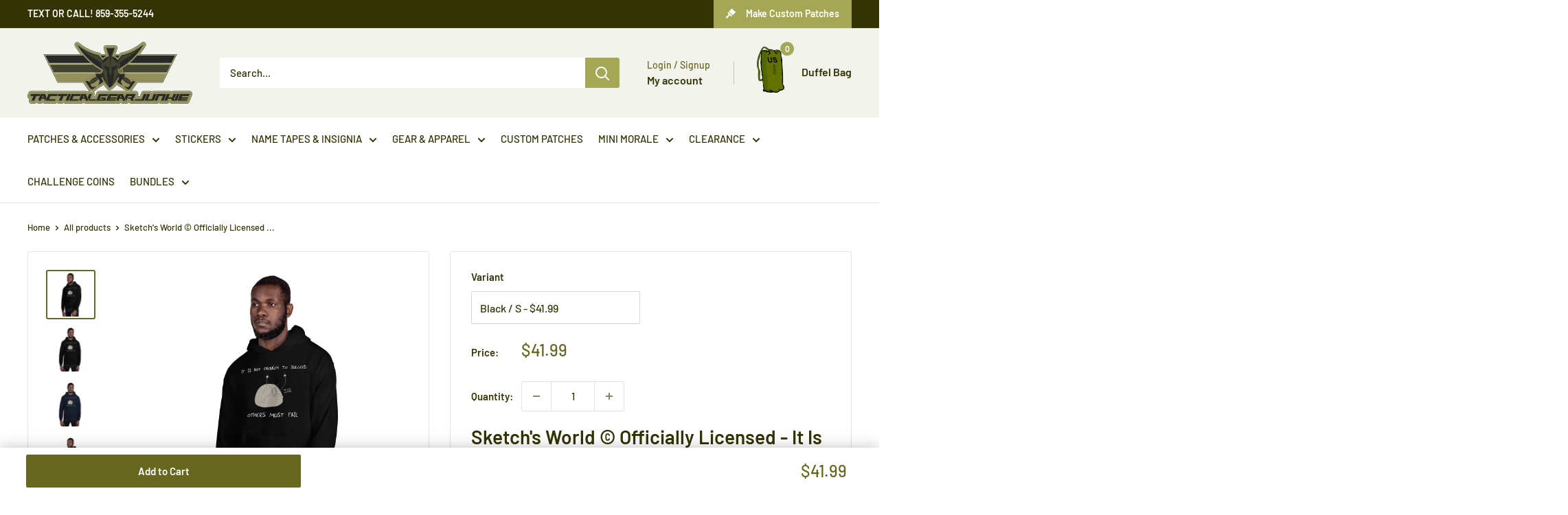

--- FILE ---
content_type: text/html; charset=utf-8
request_url: https://tacticalgearjunkie.com/products/sketchs-world-officially-licensed-it-is-not-enough-to-succeed-unisex-hoodie
body_size: 103725
content:
<!doctype html>

<html class="no-js" lang="en">
  <head>
    <meta charset="utf-8">
    <meta name="viewport" content="width=device-width, initial-scale=1.0, height=device-height">
    <meta name="theme-color" content="#676720">

    <!-- Preload the hero image -->
    <link rel="preload" href="https://tacticalgearjunkie.com/cdn/shop/files/VIP_LOUNGE_comp.webp" as="image">
    <link rel="preload" href="https://tacticalgearjunkie.com/cdn/shop/files/no_lucks_given_banner_comp.webp" as="image">
    <link rel="preload" href="https://tacticalgearjunkie.com/cdn/shop/files/match_POTM_2024_Banner_comp.webp" as="image"><title>Sketch&#39;s World © Officially Licensed - It Is Not Enough to Succeed Uni
</title><meta name="description" content="Everyone needs a cozy go-to hoodie to curl up in, so go for one that&#39;s soft, smooth, and stylish. It&#39;s the perfect choice for cooler evenings! • 50% pre-shrunk cotton, 50% polyester • Fabric weight: 8.0 oz/yd² (271.25 g/m²) • Air-jet spun yarn with a soft feel and reduced pilling • Double-lined hood with matching drawc"><meta name="google-site-verification" content="Hlj8_aTsBHH-bbJZ1lxf7G5-Y_FLLK7UhecdnPTbSak" />


<link rel="canonical" href="https://tacticalgearjunkie.com/products/sketchs-world-officially-licensed-it-is-not-enough-to-succeed-unisex-hoodie">



<link rel="shortcut icon" href="//tacticalgearjunkie.com/cdn/shop/files/favicon_f6664667-f3d3-40ed-b504-de6ae9a87996_96x96.png?v=1613527223" type="image/png">
    <script src="//tacticalgearjunkie.com/cdn/shop/t/84/assets/prefetch.js?v=53804575257766665831694877920" type="text/javascript"></script>
    
<link rel="preload" as="style" href="//tacticalgearjunkie.com/cdn/shop/t/84/assets/theme.css?v=9542317503776902101738829003">
    <link rel="preload" as="script" href="//tacticalgearjunkie.com/cdn/shop/t/84/assets/theme.js?v=179372540479631345661694877920">
    <link rel="preconnect" href="https://cdn.shopify.com">
    <link rel="preconnect" href="https://fonts.shopifycdn.com">
    <link rel="dns-prefetch" href="https://productreviews.shopifycdn.com">
    <link rel="dns-prefetch" href="https://ajax.googleapis.com">
    <link rel="dns-prefetch" href="https://maps.googleapis.com">
    <link rel="dns-prefetch" href="https://maps.gstatic.com">

    <meta property="og:type" content="product">
  <meta property="og:title" content="Sketch&#39;s World © Officially Licensed - It Is Not Enough to Succeed Unisex Hoodie"><meta property="og:image" content="http://tacticalgearjunkie.com/cdn/shop/products/unisex-heavy-blend-hoodie-black-front-2-62c59f98b4b93.jpg?v=1762459673">
    <meta property="og:image:secure_url" content="https://tacticalgearjunkie.com/cdn/shop/products/unisex-heavy-blend-hoodie-black-front-2-62c59f98b4b93.jpg?v=1762459673">
    <meta property="og:image:width" content="2000">
    <meta property="og:image:height" content="2000"><meta property="product:price:amount" content="41.99">
  <meta property="product:price:currency" content="USD"><meta property="og:description" content="Everyone needs a cozy go-to hoodie to curl up in, so go for one that&#39;s soft, smooth, and stylish. It&#39;s the perfect choice for cooler evenings! • 50% pre-shrunk cotton, 50% polyester • Fabric weight: 8.0 oz/yd² (271.25 g/m²) • Air-jet spun yarn with a soft feel and reduced pilling • Double-lined hood with matching drawc"><meta property="og:url" content="https://tacticalgearjunkie.com/products/sketchs-world-officially-licensed-it-is-not-enough-to-succeed-unisex-hoodie">
<meta property="og:site_name" content="Tactical Gear Junkie"><meta name="twitter:card" content="summary"><meta name="twitter:title" content="Sketch&#39;s World © Officially Licensed - It Is Not Enough to Succeed Unisex Hoodie">
  <meta name="twitter:description" content="Everyone needs a cozy go-to hoodie to curl up in, so go for one that&#39;s soft, smooth, and stylish. It&#39;s the perfect choice for cooler evenings! • 50% pre-shrunk cotton, 50% polyester • Fabric weight: 8.0 oz/yd² (271.25 g/m²) • Air-jet spun yarn with a soft feel and reduced pilling • Double-lined hood with matching drawcord • Quarter-turned body to avoid crease down the middle • 1 × 1 athletic rib-knit cuffs and waistband with spandex • Front pouch pocket • Double-needle stitched collar, shoulders, armholes, cuffs, and hem • Blank product sourced from Honduras, Mexico, or Nicaragua This product is made especially for you as soon as you place an order, which is why it takes us a bit longer to deliver it to you. Making products on demand instead of in bulk helps reduce overproduction, so thank you">
  <meta name="twitter:image" content="https://tacticalgearjunkie.com/cdn/shop/products/unisex-heavy-blend-hoodie-black-front-2-62c59f98b4b93_600x600_crop_center.jpg?v=1762459673">
    <link rel="preload" href="//tacticalgearjunkie.com/cdn/fonts/barlow/barlow_n6.329f582a81f63f125e63c20a5a80ae9477df68e1.woff2" as="font" type="font/woff2" crossorigin><link rel="preload" href="//tacticalgearjunkie.com/cdn/fonts/barlow/barlow_n5.a193a1990790eba0cc5cca569d23799830e90f07.woff2" as="font" type="font/woff2" crossorigin><style>
  @font-face {
  font-family: Barlow;
  font-weight: 600;
  font-style: normal;
  font-display: swap;
  src: url("//tacticalgearjunkie.com/cdn/fonts/barlow/barlow_n6.329f582a81f63f125e63c20a5a80ae9477df68e1.woff2") format("woff2"),
       url("//tacticalgearjunkie.com/cdn/fonts/barlow/barlow_n6.0163402e36247bcb8b02716880d0b39568412e9e.woff") format("woff");
}

  @font-face {
  font-family: Barlow;
  font-weight: 500;
  font-style: normal;
  font-display: swap;
  src: url("//tacticalgearjunkie.com/cdn/fonts/barlow/barlow_n5.a193a1990790eba0cc5cca569d23799830e90f07.woff2") format("woff2"),
       url("//tacticalgearjunkie.com/cdn/fonts/barlow/barlow_n5.ae31c82169b1dc0715609b8cc6a610b917808358.woff") format("woff");
}

@font-face {
  font-family: Barlow;
  font-weight: 600;
  font-style: normal;
  font-display: swap;
  src: url("//tacticalgearjunkie.com/cdn/fonts/barlow/barlow_n6.329f582a81f63f125e63c20a5a80ae9477df68e1.woff2") format("woff2"),
       url("//tacticalgearjunkie.com/cdn/fonts/barlow/barlow_n6.0163402e36247bcb8b02716880d0b39568412e9e.woff") format("woff");
}

@font-face {
  font-family: Barlow;
  font-weight: 600;
  font-style: italic;
  font-display: swap;
  src: url("//tacticalgearjunkie.com/cdn/fonts/barlow/barlow_i6.5a22bd20fb27bad4d7674cc6e666fb9c77d813bb.woff2") format("woff2"),
       url("//tacticalgearjunkie.com/cdn/fonts/barlow/barlow_i6.1c8787fcb59f3add01a87f21b38c7ef797e3b3a1.woff") format("woff");
}


  @font-face {
  font-family: Barlow;
  font-weight: 700;
  font-style: normal;
  font-display: swap;
  src: url("//tacticalgearjunkie.com/cdn/fonts/barlow/barlow_n7.691d1d11f150e857dcbc1c10ef03d825bc378d81.woff2") format("woff2"),
       url("//tacticalgearjunkie.com/cdn/fonts/barlow/barlow_n7.4fdbb1cb7da0e2c2f88492243ffa2b4f91924840.woff") format("woff");
}

  @font-face {
  font-family: Barlow;
  font-weight: 500;
  font-style: italic;
  font-display: swap;
  src: url("//tacticalgearjunkie.com/cdn/fonts/barlow/barlow_i5.714d58286997b65cd479af615cfa9bb0a117a573.woff2") format("woff2"),
       url("//tacticalgearjunkie.com/cdn/fonts/barlow/barlow_i5.0120f77e6447d3b5df4bbec8ad8c2d029d87fb21.woff") format("woff");
}

  @font-face {
  font-family: Barlow;
  font-weight: 700;
  font-style: italic;
  font-display: swap;
  src: url("//tacticalgearjunkie.com/cdn/fonts/barlow/barlow_i7.50e19d6cc2ba5146fa437a5a7443c76d5d730103.woff2") format("woff2"),
       url("//tacticalgearjunkie.com/cdn/fonts/barlow/barlow_i7.47e9f98f1b094d912e6fd631cc3fe93d9f40964f.woff") format("woff");
}


  :root {
    --default-text-font-size : 15px;
    --base-text-font-size    : 15px;
    --heading-font-family    : Barlow, sans-serif;
    --heading-font-weight    : 600;
    --heading-font-style     : normal;
    --text-font-family       : Barlow, sans-serif;
    --text-font-weight       : 500;
    --text-font-style        : normal;
    --text-font-bolder-weight: 600;
    --text-link-decoration   : underline;

    --text-color               : #333304;
    --text-color-rgb           : 51, 51, 4;
    --heading-color            : #333304;
    --border-color             : #e1e3e4;
    --border-color-rgb         : 225, 227, 228;
    --form-border-color        : #d4d6d8;
    --accent-color             : #676720;
    --accent-color-rgb         : 103, 103, 32;
    --link-color               : #a4a855;
    --link-color-hover         : #72753b;
    --background               : #ffffff;
    --secondary-background     : #ffffff;
    --secondary-background-rgb : 255, 255, 255;
    --accent-background        : rgba(103, 103, 32, 0.08);

    --input-background: #ffffff;

    --error-color       : #ff0000;
    --error-background  : rgba(255, 0, 0, 0.07);
    --success-color     : #00aa00;
    --success-background: rgba(0, 170, 0, 0.11);

    --primary-button-background      : #676720;
    --primary-button-background-rgb  : 103, 103, 32;
    --primary-button-text-color      : #ffffff;
    --secondary-button-background    : #676720;
    --secondary-button-background-rgb: 103, 103, 32;
    --secondary-button-text-color    : #ffffff;

    --header-background      : #f3f3ee;
    --header-text-color      : #333304;
    --header-light-text-color: #676720;
    --header-border-color    : rgba(103, 103, 32, 0.3);
    --header-accent-color    : #a4a855;

    --footer-background-color:    #212103;
    --footer-heading-text-color:  #ffffff;
    --footer-body-text-color:     #ffffff;
    --footer-body-text-color-rgb: 255, 255, 255;
    --footer-accent-color:        #676720;
    --footer-accent-color-rgb:    103, 103, 32;
    --footer-border:              none;
    
    --flickity-arrow-color: #abb1b4;--product-on-sale-accent           : #ee0000;
    --product-on-sale-accent-rgb       : 238, 0, 0;
    --product-on-sale-color            : #ffffff;
    --product-in-stock-color           : #676720;
    --product-low-stock-color          : #ee0000;
    --product-sold-out-color           : #8a9297;
    --product-custom-label-1-background: #676720;
    --product-custom-label-1-color     : #ffffff;
    --product-custom-label-2-background: #a4a855;
    --product-custom-label-2-color     : #ffffff;
    --product-review-star-color        : #ffbd00;

    --mobile-container-gutter : 20px;
    --desktop-container-gutter: 40px;

    /* Shopify related variables */
    --payment-terms-background-color: #ffffff;
  }
</style>

<script>
  // IE11 does not have support for CSS variables, so we have to polyfill them
  if (!(((window || {}).CSS || {}).supports && window.CSS.supports('(--a: 0)'))) {
    const script = document.createElement('script');
    script.type = 'text/javascript';
    script.src = 'https://cdn.jsdelivr.net/npm/css-vars-ponyfill@2';
    script.onload = function() {
      cssVars({});
    };

    document.getElementsByTagName('head')[0].appendChild(script);
  }
</script>


    <script>SearchaniseCustomerTags = [];</script>

    <script src="//searchserverapi.com/widgets/shopify/init.js?a=5Y2N9h0e0i"></script><script>window.performance && window.performance.mark && window.performance.mark('shopify.content_for_header.start');</script><meta name="google-site-verification" content="ZRfvh66xk25CSMo4vFf5bfq9qyiyF3F_U-ggN4rw0PQ">
<meta id="shopify-digital-wallet" name="shopify-digital-wallet" content="/22372693/digital_wallets/dialog">
<meta name="shopify-checkout-api-token" content="2564152a2e9aef64e2bc9685bbcda752">
<meta id="in-context-paypal-metadata" data-shop-id="22372693" data-venmo-supported="false" data-environment="production" data-locale="en_US" data-paypal-v4="true" data-currency="USD">
<link rel="alternate" type="application/json+oembed" href="https://tacticalgearjunkie.com/products/sketchs-world-officially-licensed-it-is-not-enough-to-succeed-unisex-hoodie.oembed">
<script async="async" src="/checkouts/internal/preloads.js?locale=en-US"></script>
<link rel="preconnect" href="https://shop.app" crossorigin="anonymous">
<script async="async" src="https://shop.app/checkouts/internal/preloads.js?locale=en-US&shop_id=22372693" crossorigin="anonymous"></script>
<script id="apple-pay-shop-capabilities" type="application/json">{"shopId":22372693,"countryCode":"US","currencyCode":"USD","merchantCapabilities":["supports3DS"],"merchantId":"gid:\/\/shopify\/Shop\/22372693","merchantName":"Tactical Gear Junkie","requiredBillingContactFields":["postalAddress","email"],"requiredShippingContactFields":["postalAddress","email"],"shippingType":"shipping","supportedNetworks":["visa","masterCard","amex","discover","elo","jcb"],"total":{"type":"pending","label":"Tactical Gear Junkie","amount":"1.00"},"shopifyPaymentsEnabled":true,"supportsSubscriptions":true}</script>
<script id="shopify-features" type="application/json">{"accessToken":"2564152a2e9aef64e2bc9685bbcda752","betas":["rich-media-storefront-analytics"],"domain":"tacticalgearjunkie.com","predictiveSearch":true,"shopId":22372693,"locale":"en"}</script>
<script>var Shopify = Shopify || {};
Shopify.shop = "tactical-gear-junkie.myshopify.com";
Shopify.locale = "en";
Shopify.currency = {"active":"USD","rate":"1.0"};
Shopify.country = "US";
Shopify.theme = {"name":"PVR Speed Optimized - Warehouse 4.2.3 - Sticky ATC","id":132488790216,"schema_name":"Warehouse","schema_version":"4.2.3","theme_store_id":871,"role":"main"};
Shopify.theme.handle = "null";
Shopify.theme.style = {"id":null,"handle":null};
Shopify.cdnHost = "tacticalgearjunkie.com/cdn";
Shopify.routes = Shopify.routes || {};
Shopify.routes.root = "/";</script>
<script type="module">!function(o){(o.Shopify=o.Shopify||{}).modules=!0}(window);</script>
<script>!function(o){function n(){var o=[];function n(){o.push(Array.prototype.slice.apply(arguments))}return n.q=o,n}var t=o.Shopify=o.Shopify||{};t.loadFeatures=n(),t.autoloadFeatures=n()}(window);</script>
<script>
  window.ShopifyPay = window.ShopifyPay || {};
  window.ShopifyPay.apiHost = "shop.app\/pay";
  window.ShopifyPay.redirectState = null;
</script>
<script id="shop-js-analytics" type="application/json">{"pageType":"product"}</script>
<script defer="defer" async type="module" src="//tacticalgearjunkie.com/cdn/shopifycloud/shop-js/modules/v2/client.init-shop-cart-sync_C5BV16lS.en.esm.js"></script>
<script defer="defer" async type="module" src="//tacticalgearjunkie.com/cdn/shopifycloud/shop-js/modules/v2/chunk.common_CygWptCX.esm.js"></script>
<script type="module">
  await import("//tacticalgearjunkie.com/cdn/shopifycloud/shop-js/modules/v2/client.init-shop-cart-sync_C5BV16lS.en.esm.js");
await import("//tacticalgearjunkie.com/cdn/shopifycloud/shop-js/modules/v2/chunk.common_CygWptCX.esm.js");

  window.Shopify.SignInWithShop?.initShopCartSync?.({"fedCMEnabled":true,"windoidEnabled":true});

</script>
<script>
  window.Shopify = window.Shopify || {};
  if (!window.Shopify.featureAssets) window.Shopify.featureAssets = {};
  window.Shopify.featureAssets['shop-js'] = {"shop-cart-sync":["modules/v2/client.shop-cart-sync_ZFArdW7E.en.esm.js","modules/v2/chunk.common_CygWptCX.esm.js"],"init-fed-cm":["modules/v2/client.init-fed-cm_CmiC4vf6.en.esm.js","modules/v2/chunk.common_CygWptCX.esm.js"],"shop-button":["modules/v2/client.shop-button_tlx5R9nI.en.esm.js","modules/v2/chunk.common_CygWptCX.esm.js"],"shop-cash-offers":["modules/v2/client.shop-cash-offers_DOA2yAJr.en.esm.js","modules/v2/chunk.common_CygWptCX.esm.js","modules/v2/chunk.modal_D71HUcav.esm.js"],"init-windoid":["modules/v2/client.init-windoid_sURxWdc1.en.esm.js","modules/v2/chunk.common_CygWptCX.esm.js"],"shop-toast-manager":["modules/v2/client.shop-toast-manager_ClPi3nE9.en.esm.js","modules/v2/chunk.common_CygWptCX.esm.js"],"init-shop-email-lookup-coordinator":["modules/v2/client.init-shop-email-lookup-coordinator_B8hsDcYM.en.esm.js","modules/v2/chunk.common_CygWptCX.esm.js"],"init-shop-cart-sync":["modules/v2/client.init-shop-cart-sync_C5BV16lS.en.esm.js","modules/v2/chunk.common_CygWptCX.esm.js"],"avatar":["modules/v2/client.avatar_BTnouDA3.en.esm.js"],"pay-button":["modules/v2/client.pay-button_FdsNuTd3.en.esm.js","modules/v2/chunk.common_CygWptCX.esm.js"],"init-customer-accounts":["modules/v2/client.init-customer-accounts_DxDtT_ad.en.esm.js","modules/v2/client.shop-login-button_C5VAVYt1.en.esm.js","modules/v2/chunk.common_CygWptCX.esm.js","modules/v2/chunk.modal_D71HUcav.esm.js"],"init-shop-for-new-customer-accounts":["modules/v2/client.init-shop-for-new-customer-accounts_ChsxoAhi.en.esm.js","modules/v2/client.shop-login-button_C5VAVYt1.en.esm.js","modules/v2/chunk.common_CygWptCX.esm.js","modules/v2/chunk.modal_D71HUcav.esm.js"],"shop-login-button":["modules/v2/client.shop-login-button_C5VAVYt1.en.esm.js","modules/v2/chunk.common_CygWptCX.esm.js","modules/v2/chunk.modal_D71HUcav.esm.js"],"init-customer-accounts-sign-up":["modules/v2/client.init-customer-accounts-sign-up_CPSyQ0Tj.en.esm.js","modules/v2/client.shop-login-button_C5VAVYt1.en.esm.js","modules/v2/chunk.common_CygWptCX.esm.js","modules/v2/chunk.modal_D71HUcav.esm.js"],"shop-follow-button":["modules/v2/client.shop-follow-button_Cva4Ekp9.en.esm.js","modules/v2/chunk.common_CygWptCX.esm.js","modules/v2/chunk.modal_D71HUcav.esm.js"],"checkout-modal":["modules/v2/client.checkout-modal_BPM8l0SH.en.esm.js","modules/v2/chunk.common_CygWptCX.esm.js","modules/v2/chunk.modal_D71HUcav.esm.js"],"lead-capture":["modules/v2/client.lead-capture_Bi8yE_yS.en.esm.js","modules/v2/chunk.common_CygWptCX.esm.js","modules/v2/chunk.modal_D71HUcav.esm.js"],"shop-login":["modules/v2/client.shop-login_D6lNrXab.en.esm.js","modules/v2/chunk.common_CygWptCX.esm.js","modules/v2/chunk.modal_D71HUcav.esm.js"],"payment-terms":["modules/v2/client.payment-terms_CZxnsJam.en.esm.js","modules/v2/chunk.common_CygWptCX.esm.js","modules/v2/chunk.modal_D71HUcav.esm.js"]};
</script>
<script>(function() {
  var isLoaded = false;
  function asyncLoad() {
    if (isLoaded) return;
    isLoaded = true;
    var urls = ["\/\/www.powr.io\/powr.js?powr-token=tactical-gear-junkie.myshopify.com\u0026external-type=shopify\u0026shop=tactical-gear-junkie.myshopify.com","\/\/d1liekpayvooaz.cloudfront.net\/apps\/customizery\/customizery.js?shop=tactical-gear-junkie.myshopify.com","https:\/\/static.affiliatly.com\/shopify\/v3\/shopify.js?affiliatly_code=AF-1013927\u0026shop=tactical-gear-junkie.myshopify.com","https:\/\/s3.amazonaws.com\/els-apps\/countup\/js\/app.js?shop=tactical-gear-junkie.myshopify.com","\/\/cdn.shopify.com\/proxy\/5b87220a6fd255777a4fa5c06aec24d56e3af6c763edaad7a6d866776c3a7927\/static.cdn.printful.com\/static\/js\/external\/shopify-product-customizer.js?v=0.28\u0026shop=tactical-gear-junkie.myshopify.com\u0026sp-cache-control=cHVibGljLCBtYXgtYWdlPTkwMA","https:\/\/chimpstatic.com\/mcjs-connected\/js\/users\/15cc6089951ed02f8cfb7dcaf\/4bfdc360600532468b7292c87.js?shop=tactical-gear-junkie.myshopify.com","https:\/\/cdn.hextom.com\/js\/quickannouncementbar.js?shop=tactical-gear-junkie.myshopify.com","https:\/\/cdn.hextom.com\/js\/freeshippingbar.js?shop=tactical-gear-junkie.myshopify.com","https:\/\/shopify-extension.getredo.com\/main.js?widget_id=bwuux997hhy05r0\u0026shop=tactical-gear-junkie.myshopify.com","https:\/\/searchanise-ef84.kxcdn.com\/widgets\/shopify\/init.js?a=5Y2N9h0e0i\u0026shop=tactical-gear-junkie.myshopify.com","https:\/\/cdn.giftship.app\/build\/storefront\/giftship.js?shop=tactical-gear-junkie.myshopify.com"];
    for (var i = 0; i < urls.length; i++) {
      var s = document.createElement('script');
      s.type = 'text/javascript';
      s.async = true;
      s.src = urls[i];
      var x = document.getElementsByTagName('script')[0];
      x.parentNode.insertBefore(s, x);
    }
  };
  if(window.attachEvent) {
    window.attachEvent('onload', asyncLoad);
  } else {
    window.addEventListener('load', asyncLoad, false);
  }
})();</script>
<script id="__st">var __st={"a":22372693,"offset":-18000,"reqid":"89964bfb-d2d2-4eeb-9719-fbea0cca1f7c-1768613167","pageurl":"tacticalgearjunkie.com\/products\/sketchs-world-officially-licensed-it-is-not-enough-to-succeed-unisex-hoodie","u":"df607992f7c6","p":"product","rtyp":"product","rid":7373137739976};</script>
<script>window.ShopifyPaypalV4VisibilityTracking = true;</script>
<script id="captcha-bootstrap">!function(){'use strict';const t='contact',e='account',n='new_comment',o=[[t,t],['blogs',n],['comments',n],[t,'customer']],c=[[e,'customer_login'],[e,'guest_login'],[e,'recover_customer_password'],[e,'create_customer']],r=t=>t.map((([t,e])=>`form[action*='/${t}']:not([data-nocaptcha='true']) input[name='form_type'][value='${e}']`)).join(','),a=t=>()=>t?[...document.querySelectorAll(t)].map((t=>t.form)):[];function s(){const t=[...o],e=r(t);return a(e)}const i='password',u='form_key',d=['recaptcha-v3-token','g-recaptcha-response','h-captcha-response',i],f=()=>{try{return window.sessionStorage}catch{return}},m='__shopify_v',_=t=>t.elements[u];function p(t,e,n=!1){try{const o=window.sessionStorage,c=JSON.parse(o.getItem(e)),{data:r}=function(t){const{data:e,action:n}=t;return t[m]||n?{data:e,action:n}:{data:t,action:n}}(c);for(const[e,n]of Object.entries(r))t.elements[e]&&(t.elements[e].value=n);n&&o.removeItem(e)}catch(o){console.error('form repopulation failed',{error:o})}}const l='form_type',E='cptcha';function T(t){t.dataset[E]=!0}const w=window,h=w.document,L='Shopify',v='ce_forms',y='captcha';let A=!1;((t,e)=>{const n=(g='f06e6c50-85a8-45c8-87d0-21a2b65856fe',I='https://cdn.shopify.com/shopifycloud/storefront-forms-hcaptcha/ce_storefront_forms_captcha_hcaptcha.v1.5.2.iife.js',D={infoText:'Protected by hCaptcha',privacyText:'Privacy',termsText:'Terms'},(t,e,n)=>{const o=w[L][v],c=o.bindForm;if(c)return c(t,g,e,D).then(n);var r;o.q.push([[t,g,e,D],n]),r=I,A||(h.body.append(Object.assign(h.createElement('script'),{id:'captcha-provider',async:!0,src:r})),A=!0)});var g,I,D;w[L]=w[L]||{},w[L][v]=w[L][v]||{},w[L][v].q=[],w[L][y]=w[L][y]||{},w[L][y].protect=function(t,e){n(t,void 0,e),T(t)},Object.freeze(w[L][y]),function(t,e,n,w,h,L){const[v,y,A,g]=function(t,e,n){const i=e?o:[],u=t?c:[],d=[...i,...u],f=r(d),m=r(i),_=r(d.filter((([t,e])=>n.includes(e))));return[a(f),a(m),a(_),s()]}(w,h,L),I=t=>{const e=t.target;return e instanceof HTMLFormElement?e:e&&e.form},D=t=>v().includes(t);t.addEventListener('submit',(t=>{const e=I(t);if(!e)return;const n=D(e)&&!e.dataset.hcaptchaBound&&!e.dataset.recaptchaBound,o=_(e),c=g().includes(e)&&(!o||!o.value);(n||c)&&t.preventDefault(),c&&!n&&(function(t){try{if(!f())return;!function(t){const e=f();if(!e)return;const n=_(t);if(!n)return;const o=n.value;o&&e.removeItem(o)}(t);const e=Array.from(Array(32),(()=>Math.random().toString(36)[2])).join('');!function(t,e){_(t)||t.append(Object.assign(document.createElement('input'),{type:'hidden',name:u})),t.elements[u].value=e}(t,e),function(t,e){const n=f();if(!n)return;const o=[...t.querySelectorAll(`input[type='${i}']`)].map((({name:t})=>t)),c=[...d,...o],r={};for(const[a,s]of new FormData(t).entries())c.includes(a)||(r[a]=s);n.setItem(e,JSON.stringify({[m]:1,action:t.action,data:r}))}(t,e)}catch(e){console.error('failed to persist form',e)}}(e),e.submit())}));const S=(t,e)=>{t&&!t.dataset[E]&&(n(t,e.some((e=>e===t))),T(t))};for(const o of['focusin','change'])t.addEventListener(o,(t=>{const e=I(t);D(e)&&S(e,y())}));const B=e.get('form_key'),M=e.get(l),P=B&&M;t.addEventListener('DOMContentLoaded',(()=>{const t=y();if(P)for(const e of t)e.elements[l].value===M&&p(e,B);[...new Set([...A(),...v().filter((t=>'true'===t.dataset.shopifyCaptcha))])].forEach((e=>S(e,t)))}))}(h,new URLSearchParams(w.location.search),n,t,e,['guest_login'])})(!0,!0)}();</script>
<script integrity="sha256-4kQ18oKyAcykRKYeNunJcIwy7WH5gtpwJnB7kiuLZ1E=" data-source-attribution="shopify.loadfeatures" defer="defer" src="//tacticalgearjunkie.com/cdn/shopifycloud/storefront/assets/storefront/load_feature-a0a9edcb.js" crossorigin="anonymous"></script>
<script crossorigin="anonymous" defer="defer" src="//tacticalgearjunkie.com/cdn/shopifycloud/storefront/assets/shopify_pay/storefront-65b4c6d7.js?v=20250812"></script>
<script data-source-attribution="shopify.dynamic_checkout.dynamic.init">var Shopify=Shopify||{};Shopify.PaymentButton=Shopify.PaymentButton||{isStorefrontPortableWallets:!0,init:function(){window.Shopify.PaymentButton.init=function(){};var t=document.createElement("script");t.src="https://tacticalgearjunkie.com/cdn/shopifycloud/portable-wallets/latest/portable-wallets.en.js",t.type="module",document.head.appendChild(t)}};
</script>
<script data-source-attribution="shopify.dynamic_checkout.buyer_consent">
  function portableWalletsHideBuyerConsent(e){var t=document.getElementById("shopify-buyer-consent"),n=document.getElementById("shopify-subscription-policy-button");t&&n&&(t.classList.add("hidden"),t.setAttribute("aria-hidden","true"),n.removeEventListener("click",e))}function portableWalletsShowBuyerConsent(e){var t=document.getElementById("shopify-buyer-consent"),n=document.getElementById("shopify-subscription-policy-button");t&&n&&(t.classList.remove("hidden"),t.removeAttribute("aria-hidden"),n.addEventListener("click",e))}window.Shopify?.PaymentButton&&(window.Shopify.PaymentButton.hideBuyerConsent=portableWalletsHideBuyerConsent,window.Shopify.PaymentButton.showBuyerConsent=portableWalletsShowBuyerConsent);
</script>
<script data-source-attribution="shopify.dynamic_checkout.cart.bootstrap">document.addEventListener("DOMContentLoaded",(function(){function t(){return document.querySelector("shopify-accelerated-checkout-cart, shopify-accelerated-checkout")}if(t())Shopify.PaymentButton.init();else{new MutationObserver((function(e,n){t()&&(Shopify.PaymentButton.init(),n.disconnect())})).observe(document.body,{childList:!0,subtree:!0})}}));
</script>
<script id='scb4127' type='text/javascript' async='' src='https://tacticalgearjunkie.com/cdn/shopifycloud/privacy-banner/storefront-banner.js'></script><link id="shopify-accelerated-checkout-styles" rel="stylesheet" media="screen" href="https://tacticalgearjunkie.com/cdn/shopifycloud/portable-wallets/latest/accelerated-checkout-backwards-compat.css" crossorigin="anonymous">
<style id="shopify-accelerated-checkout-cart">
        #shopify-buyer-consent {
  margin-top: 1em;
  display: inline-block;
  width: 100%;
}

#shopify-buyer-consent.hidden {
  display: none;
}

#shopify-subscription-policy-button {
  background: none;
  border: none;
  padding: 0;
  text-decoration: underline;
  font-size: inherit;
  cursor: pointer;
}

#shopify-subscription-policy-button::before {
  box-shadow: none;
}

      </style>

<script>window.performance && window.performance.mark && window.performance.mark('shopify.content_for_header.end');</script><link rel="stylesheet" href="//tacticalgearjunkie.com/cdn/shop/t/84/assets/theme.css?v=9542317503776902101738829003">
    <link rel="stylesheet" href="//tacticalgearjunkie.com/cdn/shop/t/84/assets/custom.css?v=37659119043833602391765227677">

    
  <script type="application/ld+json">
  {
    "@context": "https://schema.org",
    "@type": "Product",
    "productID": 7373137739976,
    "offers": [{
          "@type": "Offer",
          "name": "Black \/ S",
          "availability":"https://schema.org/InStock",
          "price": 41.99,
          "priceCurrency": "USD",
          "priceValidUntil": "2026-01-26","sku": "3179490_5530",
          "url": "/products/sketchs-world-officially-licensed-it-is-not-enough-to-succeed-unisex-hoodie?variant=42035104973000"
        },
{
          "@type": "Offer",
          "name": "Black \/ M",
          "availability":"https://schema.org/InStock",
          "price": 41.99,
          "priceCurrency": "USD",
          "priceValidUntil": "2026-01-26","sku": "3179490_5531",
          "url": "/products/sketchs-world-officially-licensed-it-is-not-enough-to-succeed-unisex-hoodie?variant=42035105005768"
        },
{
          "@type": "Offer",
          "name": "Black \/ L",
          "availability":"https://schema.org/InStock",
          "price": 41.99,
          "priceCurrency": "USD",
          "priceValidUntil": "2026-01-26","sku": "3179490_5532",
          "url": "/products/sketchs-world-officially-licensed-it-is-not-enough-to-succeed-unisex-hoodie?variant=42035105038536"
        },
{
          "@type": "Offer",
          "name": "Black \/ XL",
          "availability":"https://schema.org/InStock",
          "price": 41.99,
          "priceCurrency": "USD",
          "priceValidUntil": "2026-01-26","sku": "3179490_5533",
          "url": "/products/sketchs-world-officially-licensed-it-is-not-enough-to-succeed-unisex-hoodie?variant=42035105071304"
        },
{
          "@type": "Offer",
          "name": "Black \/ 2XL",
          "availability":"https://schema.org/InStock",
          "price": 41.99,
          "priceCurrency": "USD",
          "priceValidUntil": "2026-01-26","sku": "3179490_5534",
          "url": "/products/sketchs-world-officially-licensed-it-is-not-enough-to-succeed-unisex-hoodie?variant=42035105104072"
        },
{
          "@type": "Offer",
          "name": "Black \/ 3XL",
          "availability":"https://schema.org/InStock",
          "price": 47.24,
          "priceCurrency": "USD",
          "priceValidUntil": "2026-01-26","sku": "3179490_5535",
          "url": "/products/sketchs-world-officially-licensed-it-is-not-enough-to-succeed-unisex-hoodie?variant=42035105169608"
        },
{
          "@type": "Offer",
          "name": "Black \/ 4XL",
          "availability":"https://schema.org/InStock",
          "price": 47.24,
          "priceCurrency": "USD",
          "priceValidUntil": "2026-01-26","sku": "3179490_5536",
          "url": "/products/sketchs-world-officially-licensed-it-is-not-enough-to-succeed-unisex-hoodie?variant=42035105202376"
        },
{
          "@type": "Offer",
          "name": "Black \/ 5XL",
          "availability":"https://schema.org/InStock",
          "price": 47.24,
          "priceCurrency": "USD",
          "priceValidUntil": "2026-01-26","sku": "3179490_5537",
          "url": "/products/sketchs-world-officially-licensed-it-is-not-enough-to-succeed-unisex-hoodie?variant=42035105235144"
        },
{
          "@type": "Offer",
          "name": "Navy \/ S",
          "availability":"https://schema.org/InStock",
          "price": 41.99,
          "priceCurrency": "USD",
          "priceValidUntil": "2026-01-26","sku": "3179490_5594",
          "url": "/products/sketchs-world-officially-licensed-it-is-not-enough-to-succeed-unisex-hoodie?variant=42035105267912"
        },
{
          "@type": "Offer",
          "name": "Navy \/ M",
          "availability":"https://schema.org/InStock",
          "price": 41.99,
          "priceCurrency": "USD",
          "priceValidUntil": "2026-01-26","sku": "3179490_5595",
          "url": "/products/sketchs-world-officially-licensed-it-is-not-enough-to-succeed-unisex-hoodie?variant=42035105300680"
        },
{
          "@type": "Offer",
          "name": "Navy \/ L",
          "availability":"https://schema.org/InStock",
          "price": 41.99,
          "priceCurrency": "USD",
          "priceValidUntil": "2026-01-26","sku": "3179490_5596",
          "url": "/products/sketchs-world-officially-licensed-it-is-not-enough-to-succeed-unisex-hoodie?variant=42035105333448"
        },
{
          "@type": "Offer",
          "name": "Navy \/ XL",
          "availability":"https://schema.org/InStock",
          "price": 41.99,
          "priceCurrency": "USD",
          "priceValidUntil": "2026-01-26","sku": "3179490_5597",
          "url": "/products/sketchs-world-officially-licensed-it-is-not-enough-to-succeed-unisex-hoodie?variant=42035105366216"
        },
{
          "@type": "Offer",
          "name": "Navy \/ 2XL",
          "availability":"https://schema.org/InStock",
          "price": 41.99,
          "priceCurrency": "USD",
          "priceValidUntil": "2026-01-26","sku": "3179490_5598",
          "url": "/products/sketchs-world-officially-licensed-it-is-not-enough-to-succeed-unisex-hoodie?variant=42035105398984"
        },
{
          "@type": "Offer",
          "name": "Navy \/ 3XL",
          "availability":"https://schema.org/InStock",
          "price": 47.24,
          "priceCurrency": "USD",
          "priceValidUntil": "2026-01-26","sku": "3179490_5599",
          "url": "/products/sketchs-world-officially-licensed-it-is-not-enough-to-succeed-unisex-hoodie?variant=42035105431752"
        },
{
          "@type": "Offer",
          "name": "Navy \/ 4XL",
          "availability":"https://schema.org/InStock",
          "price": 47.24,
          "priceCurrency": "USD",
          "priceValidUntil": "2026-01-26","sku": "3179490_5600",
          "url": "/products/sketchs-world-officially-licensed-it-is-not-enough-to-succeed-unisex-hoodie?variant=42035105464520"
        },
{
          "@type": "Offer",
          "name": "Navy \/ 5XL",
          "availability":"https://schema.org/InStock",
          "price": 47.24,
          "priceCurrency": "USD",
          "priceValidUntil": "2026-01-26","sku": "3179490_5601",
          "url": "/products/sketchs-world-officially-licensed-it-is-not-enough-to-succeed-unisex-hoodie?variant=42035105497288"
        },
{
          "@type": "Offer",
          "name": "Dark Heather \/ S",
          "availability":"https://schema.org/InStock",
          "price": 41.99,
          "priceCurrency": "USD",
          "priceValidUntil": "2026-01-26","sku": "3179490_10806",
          "url": "/products/sketchs-world-officially-licensed-it-is-not-enough-to-succeed-unisex-hoodie?variant=42035105530056"
        },
{
          "@type": "Offer",
          "name": "Dark Heather \/ M",
          "availability":"https://schema.org/InStock",
          "price": 41.99,
          "priceCurrency": "USD",
          "priceValidUntil": "2026-01-26","sku": "3179490_10807",
          "url": "/products/sketchs-world-officially-licensed-it-is-not-enough-to-succeed-unisex-hoodie?variant=42035105562824"
        },
{
          "@type": "Offer",
          "name": "Dark Heather \/ L",
          "availability":"https://schema.org/InStock",
          "price": 41.99,
          "priceCurrency": "USD",
          "priceValidUntil": "2026-01-26","sku": "3179490_10808",
          "url": "/products/sketchs-world-officially-licensed-it-is-not-enough-to-succeed-unisex-hoodie?variant=42035105595592"
        },
{
          "@type": "Offer",
          "name": "Dark Heather \/ XL",
          "availability":"https://schema.org/InStock",
          "price": 41.99,
          "priceCurrency": "USD",
          "priceValidUntil": "2026-01-26","sku": "3179490_10809",
          "url": "/products/sketchs-world-officially-licensed-it-is-not-enough-to-succeed-unisex-hoodie?variant=42035105628360"
        },
{
          "@type": "Offer",
          "name": "Dark Heather \/ 2XL",
          "availability":"https://schema.org/InStock",
          "price": 41.99,
          "priceCurrency": "USD",
          "priceValidUntil": "2026-01-26","sku": "3179490_10810",
          "url": "/products/sketchs-world-officially-licensed-it-is-not-enough-to-succeed-unisex-hoodie?variant=42035105661128"
        },
{
          "@type": "Offer",
          "name": "Dark Heather \/ 3XL",
          "availability":"https://schema.org/InStock",
          "price": 47.24,
          "priceCurrency": "USD",
          "priceValidUntil": "2026-01-26","sku": "3179490_10811",
          "url": "/products/sketchs-world-officially-licensed-it-is-not-enough-to-succeed-unisex-hoodie?variant=42035105693896"
        },
{
          "@type": "Offer",
          "name": "Dark Heather \/ 4XL",
          "availability":"https://schema.org/InStock",
          "price": 47.24,
          "priceCurrency": "USD",
          "priceValidUntil": "2026-01-26","sku": "3179490_10812",
          "url": "/products/sketchs-world-officially-licensed-it-is-not-enough-to-succeed-unisex-hoodie?variant=42035105726664"
        },
{
          "@type": "Offer",
          "name": "Dark Heather \/ 5XL",
          "availability":"https://schema.org/InStock",
          "price": 47.24,
          "priceCurrency": "USD",
          "priceValidUntil": "2026-01-26","sku": "3179490_10813",
          "url": "/products/sketchs-world-officially-licensed-it-is-not-enough-to-succeed-unisex-hoodie?variant=42035105759432"
        },
{
          "@type": "Offer",
          "name": "Military Green \/ S",
          "availability":"https://schema.org/InStock",
          "price": 41.99,
          "priceCurrency": "USD",
          "priceValidUntil": "2026-01-26","sku": "3179490_12989",
          "url": "/products/sketchs-world-officially-licensed-it-is-not-enough-to-succeed-unisex-hoodie?variant=42035105792200"
        },
{
          "@type": "Offer",
          "name": "Military Green \/ M",
          "availability":"https://schema.org/InStock",
          "price": 41.99,
          "priceCurrency": "USD",
          "priceValidUntil": "2026-01-26","sku": "3179490_12990",
          "url": "/products/sketchs-world-officially-licensed-it-is-not-enough-to-succeed-unisex-hoodie?variant=42035105824968"
        },
{
          "@type": "Offer",
          "name": "Military Green \/ L",
          "availability":"https://schema.org/InStock",
          "price": 41.99,
          "priceCurrency": "USD",
          "priceValidUntil": "2026-01-26","sku": "3179490_12991",
          "url": "/products/sketchs-world-officially-licensed-it-is-not-enough-to-succeed-unisex-hoodie?variant=42035105857736"
        },
{
          "@type": "Offer",
          "name": "Military Green \/ XL",
          "availability":"https://schema.org/InStock",
          "price": 41.99,
          "priceCurrency": "USD",
          "priceValidUntil": "2026-01-26","sku": "3179490_12992",
          "url": "/products/sketchs-world-officially-licensed-it-is-not-enough-to-succeed-unisex-hoodie?variant=42035105890504"
        },
{
          "@type": "Offer",
          "name": "Military Green \/ 2XL",
          "availability":"https://schema.org/InStock",
          "price": 41.99,
          "priceCurrency": "USD",
          "priceValidUntil": "2026-01-26","sku": "3179490_12993",
          "url": "/products/sketchs-world-officially-licensed-it-is-not-enough-to-succeed-unisex-hoodie?variant=42035105923272"
        },
{
          "@type": "Offer",
          "name": "Military Green \/ 3XL",
          "availability":"https://schema.org/InStock",
          "price": 47.24,
          "priceCurrency": "USD",
          "priceValidUntil": "2026-01-26","sku": "3179490_12994",
          "url": "/products/sketchs-world-officially-licensed-it-is-not-enough-to-succeed-unisex-hoodie?variant=42035105956040"
        },
{
          "@type": "Offer",
          "name": "Military Green \/ 4XL",
          "availability":"https://schema.org/InStock",
          "price": 47.24,
          "priceCurrency": "USD",
          "priceValidUntil": "2026-01-26","sku": "3179490_12995",
          "url": "/products/sketchs-world-officially-licensed-it-is-not-enough-to-succeed-unisex-hoodie?variant=42035106021576"
        },
{
          "@type": "Offer",
          "name": "Military Green \/ 5XL",
          "availability":"https://schema.org/InStock",
          "price": 47.24,
          "priceCurrency": "USD",
          "priceValidUntil": "2026-01-26","sku": "3179490_12996",
          "url": "/products/sketchs-world-officially-licensed-it-is-not-enough-to-succeed-unisex-hoodie?variant=42035106054344"
        }
],"brand": {
      "@type": "Brand",
      "name": "Tactical Gear Junkie"
    },
    "name": "Sketch's World © Officially Licensed - It Is Not Enough to Succeed Unisex Hoodie",
    "description": "Everyone needs a cozy go-to hoodie to curl up in, so go for one that's soft, smooth, and stylish. It's the perfect choice for cooler evenings!\r\n\r\n• 50% pre-shrunk cotton, 50% polyester\r\n• Fabric weight: 8.0 oz\/yd² (271.25 g\/m²)\r\n• Air-jet spun yarn with a soft feel and reduced pilling\r\n• Double-lined hood with matching drawcord\r\n• Quarter-turned body to avoid crease down the middle\r\n• 1 × 1 athletic rib-knit cuffs and waistband with spandex\r\n• Front pouch pocket\r\n• Double-needle stitched collar, shoulders, armholes, cuffs, and hem\r\n• Blank product sourced from Honduras, Mexico, or Nicaragua\n\nThis product is made especially for you as soon as you place an order, which is why it takes us a bit longer to deliver it to you. Making products on demand instead of in bulk helps reduce overproduction, so thank you for making thoughtful purchasing decisions!",
    "category": "Apparel",
    "url": "/products/sketchs-world-officially-licensed-it-is-not-enough-to-succeed-unisex-hoodie",
    "sku": "3179490_5530",
    "image": {
      "@type": "ImageObject",
      "url": "https://tacticalgearjunkie.com/cdn/shop/products/unisex-heavy-blend-hoodie-black-front-2-62c59f98b4b93.jpg?v=1762459673&width=1024",
      "image": "https://tacticalgearjunkie.com/cdn/shop/products/unisex-heavy-blend-hoodie-black-front-2-62c59f98b4b93.jpg?v=1762459673&width=1024",
      "name": "Tactical Gear Junkie Sketch's World © Officially Licensed - It Is Not Enough to Succeed Unisex Hoodie",
      "width": "1024",
      "height": "1024"
    }
  }
  </script>



  <script type="application/ld+json">
  {
    "@context": "https://schema.org",
    "@type": "BreadcrumbList",
  "itemListElement": [{
      "@type": "ListItem",
      "position": 1,
      "name": "Home",
      "item": "https://tacticalgearjunkie.com"
    },{
          "@type": "ListItem",
          "position": 2,
          "name": "Sketch's World © Officially Licensed - It Is Not Enough to Succeed Unisex Hoodie",
          "item": "https://tacticalgearjunkie.com/products/sketchs-world-officially-licensed-it-is-not-enough-to-succeed-unisex-hoodie"
        }]
  }
  </script>



    <script>
//   Redirecting Script

// Object of all links that need redirection. 

let redirectPages = [
    {url: '/collections/5-11-tactical', redirect: 'https://tacticalgearjunkie.com/collections/5-11-tactical-apparel'},
    {url: '/collections/5-11-tactical-1', redirect: 'https://tacticalgearjunkie.com/collections/5-11-tactical-apparel'},
    {url: '/collections/army-1', redirect: 'https://tacticalgearjunkie.com/collections/army'},
    {url: '/collections/best-seller', redirect: 'https://tacticalgearjunkie.com/collections/bestseller'},
    {url: '/collections/best-sellers', redirect: 'https://tacticalgearjunkie.com/collections/bestseller'},
    {url: '/collections/best-selling-products', redirect: 'https://tacticalgearjunkie.com/collections/bestseller'},
    {url: '/collections/color-coyote-brown', redirect: 'https://tacticalgearjunkie.com/collections/coyote-brown'},
    {url: '/collections/cooyte-brown', redirect: 'https://tacticalgearjunkie.com/collections/coyote-brown'},
    {url: '/collections/color-coyote-brown-coyote-brown', redirect: 'https://tacticalgearjunkie.com/collections/coyote-brown'},
    {url: '/collections/hook-fastener-1', redirect: 'https://tacticalgearjunkie.com/collections/hook-fastener'},
    {url: '/collections/newest-products', redirect: 'https://tacticalgearjunkie.com/collections/new-products'},
    {url: '/collections/tactical-gear-junkie-1', redirect: 'https://tacticalgearjunkie.com/collections/tactical-gear-junkie-stickers'},
    {url: '/collections/dog-tag-accessories', redirect: 'https://tacticalgearjunkie.com/collections/dog-tags'}
];

// Loop through object and redirect accordingly

let currentPath = window.location.pathname;

redirectPages.forEach( e => {
    if(currentPath === e.url){
        window.location.href = e.redirect;
        return;
    }
});
</script>

    <script>
      // This allows to expose several variables to the global scope, to be used in scripts
      window.theme = {
        pageType: "product",
        cartCount: 0,
        moneyFormat: "${{amount}}",
        moneyWithCurrencyFormat: "${{amount}} USD",
        currencyCodeEnabled: false,
        showDiscount: true,
        discountMode: "percentage",
        cartType: "drawer"
      };

      window.routes = {
        rootUrl: "\/",
        rootUrlWithoutSlash: '',
        cartUrl: "\/cart",
        cartAddUrl: "\/cart\/add",
        cartChangeUrl: "\/cart\/change",
        searchUrl: "\/search",
        productRecommendationsUrl: "\/recommendations\/products"
      };

      window.languages = {
        productRegularPrice: "Regular price",
        productSalePrice: "Sale price",
        collectionOnSaleLabel: "Save {{savings}}",
        productFormUnavailable: "Unavailable",
        productFormAddToCart: "Add to Cart",
        productFormPreOrder: "Pre-order",
        productFormSoldOut: "Sold out",
        productAdded: "Product has been added to your cart",
        productAddedShort: "Added!",
        shippingEstimatorNoResults: "No shipping could be found for your address.",
        shippingEstimatorOneResult: "There is one shipping rate for your address:",
        shippingEstimatorMultipleResults: "There are {{count}} shipping rates for your address:",
        shippingEstimatorErrors: "There are some errors:"
      };

      document.documentElement.className = document.documentElement.className.replace('no-js', 'js');
    </script><script src="//d1liekpayvooaz.cloudfront.net/apps/customizery/customizery.js?shop=tactical-gear-junkie.myshopify.com"></script>
<script src="//polyfill-fastly.net/v3/polyfill.min.js?unknown=polyfill&features=fetch,Element.prototype.closest,Element.prototype.matches,Element.prototype.remove,Element.prototype.classList,Array.prototype.includes,Array.prototype.fill,String.prototype.includes,String.prototype.padStart,Object.assign,CustomEvent,Intl,URL,DOMTokenList,IntersectionObserver,IntersectionObserverEntry" defer></script>

    <script src="//tacticalgearjunkie.com/cdn/shop/t/84/assets/theme.js?v=179372540479631345661694877920" defer></script>
    <script src="//tacticalgearjunkie.com/cdn/shop/t/84/assets/custom.js?v=167260090048598478591765227677" defer></script><script>
        (function () {
          window.onpageshow = function() {
            // We force re-freshing the cart content onpageshow, as most browsers will serve a cache copy when hitting the
            // back button, which cause staled data
            document.documentElement.dispatchEvent(new CustomEvent('cart:refresh', {
              bubbles: true,
              detail: {scrollToTop: false}
            }));
          };
        })();
      </script>
<script src="https://code.jquery.com/jquery-3.4.1.min.js" type="text/javascript"></script>
<script>
  // Create "window.Shoppad.apps.infiniteoptions" object if it doesn't already exist
  "Shoppad.apps.infiniteoptions".split(".").reduce(function(o, x) { if (!o[x]) {o[x] ={};} return o[x] }, window);

  // Define beforeReady callback
  window.Shoppad.apps.infiniteoptions.beforeReady = function(subscribe) {
    subscribe('appLoad', function(event) {
      Shoppad.$('.spb-productoptionswatchwrapper').contents().filter(function() {
        return this.nodeType == 3;
      }).wrap('<span class="spb-swatchtooltip"></span>');
    });
  };
</script>
<script type="text/javascript">
    (function(c,l,a,r,i,t,y){
        c[a]=c[a]||function(){(c[a].q=c[a].q||[]).push(arguments)};
        t=l.createElement(r);t.async=1;t.src="https://www.clarity.ms/tag/"+i;
        y=l.getElementsByTagName(r)[0];y.parentNode.insertBefore(t,y);
    })(window, document, "clarity", "script", "hk2dakfdmq");
</script>

    <!-- Start VWO Async SmartCode -->
<link rel="preconnect" href="https://dev.visualwebsiteoptimizer.com" />
<script type='text/javascript' id='vwoCode'>
window._vwo_code || (function() {
var account_id=796228,
version=2.1,
settings_tolerance=2000,
hide_element='body',
hide_element_style = 'opacity:0 !important;filter:alpha(opacity=0) !important;background:none !important;transition:none !important;',
/* DO NOT EDIT BELOW THIS LINE */
f=false,w=window,d=document,v=d.querySelector('#vwoCode'),cK='_vwo_'+account_id+'_settings',cc={};try{var c=JSON.parse(localStorage.getItem('_vwo_'+account_id+'_config'));cc=c&&typeof c==='object'?c:{}}catch(e){}var stT=cc.stT==='session'?w.sessionStorage:w.localStorage;code={nonce:v&&v.nonce,use_existing_jquery:function(){return typeof use_existing_jquery!=='undefined'?use_existing_jquery:undefined},library_tolerance:function(){return typeof library_tolerance!=='undefined'?library_tolerance:undefined},settings_tolerance:function(){return cc.sT||settings_tolerance},hide_element_style:function(){return'{'+(cc.hES||hide_element_style)+'}'},hide_element:function(){if(performance.getEntriesByName('first-contentful-paint')[0]){return''}return typeof cc.hE==='string'?cc.hE:hide_element},getVersion:function(){return version},finish:function(e){if(!f){f=true;var t=d.getElementById('_vis_opt_path_hides');if(t)t.parentNode.removeChild(t);if(e)(new Image).src='https://dev.visualwebsiteoptimizer.com/ee.gif?a='+account_id+e}},finished:function(){return f},addScript:function(e){var t=d.createElement('script');t.type='text/javascript';if(e.src){t.src=e.src}else{t.text=e.text}v&&t.setAttribute('nonce',v.nonce);d.getElementsByTagName('head')[0].appendChild(t)},load:function(e,t){var n=this.getSettings(),i=d.createElement('script'),r=this;t=t||{};if(n){i.textContent=n;d.getElementsByTagName('head')[0].appendChild(i);if(!w.VWO||VWO.caE){stT.removeItem(cK);r.load(e)}}else{var o=new XMLHttpRequest;o.open('GET',e,true);o.withCredentials=!t.dSC;o.responseType=t.responseType||'text';o.onload=function(){if(t.onloadCb){return t.onloadCb(o,e)}if(o.status===200||o.status===304){_vwo_code.addScript({text:o.responseText})}else{_vwo_code.finish('&e=loading_failure:'+e)}};o.onerror=function(){if(t.onerrorCb){return t.onerrorCb(e)}_vwo_code.finish('&e=loading_failure:'+e)};o.send()}},getSettings:function(){try{var e=stT.getItem(cK);if(!e){return}e=JSON.parse(e);if(Date.now()>e.e){stT.removeItem(cK);return}return e.s}catch(e){return}},init:function(){if(d.URL.indexOf('__vwo_disable__')>-1)return;var e=this.settings_tolerance();w._vwo_settings_timer=setTimeout(function(){_vwo_code.finish();stT.removeItem(cK)},e);var t;if(this.hide_element()!=='body'){t=d.createElement('style');var n=this.hide_element(),i=n?n+this.hide_element_style():'',r=d.getElementsByTagName('head')[0];t.setAttribute('id','_vis_opt_path_hides');v&&t.setAttribute('nonce',v.nonce);t.setAttribute('type','text/css');if(t.styleSheet)t.styleSheet.cssText=i;else t.appendChild(d.createTextNode(i));r.appendChild(t)}else{t=d.getElementsByTagName('head')[0];var i=d.createElement('div');i.style.cssText='z-index: 2147483647 !important;position: fixed !important;left: 0 !important;top: 0 !important;width: 100% !important;height: 100% !important;background: white !important;';i.setAttribute('id','_vis_opt_path_hides');i.classList.add('_vis_hide_layer');t.parentNode.insertBefore(i,t.nextSibling)}var o=window._vis_opt_url||d.URL,s='https://dev.visualwebsiteoptimizer.com/j.php?a='+account_id+'&u='+encodeURIComponent(o)+'&vn='+version;if(w.location.search.indexOf('_vwo_xhr')!==-1){this.addScript({src:s})}else{this.load(s+'&x=true')}}};w._vwo_code=code;code.init();})();
</script>
<!-- End VWO Async SmartCode -->




<!-- BEGIN app block: shopify://apps/sales-countup/blocks/embed/89c80bfc-f6af-424a-a310-bff500702731 -->
  <script>
    if(typeof Els === 'undefined') var Els = {};
    if(typeof Els.cup === 'undefined') Els.cup = {};
    Els.cup.params = {
      money_format: "${{amount}}",
      product: {id: 7373137739976,handle:"sketchs-world-officially-licensed-it-is-not-enough-to-succeed-unisex-hoodie"}
    };
    Els.cup.settings = {"counters":[{"id":6023,"shop_id":4604,"enabled":1,"name":"Pollinator PWM","message":"<p style=\"text-align:center;\"><span style=\"font-size: 16px;\"></span></p>","aggregated":1,"custom_position":1,"target":"products","from":"2023-03-22 00:00:00","to":null,"settings":{"widgets":[{"title":"Patches Purchased","imgUrl":"https://cdn.shopify.com/s/files/1/0093/0476/8548/files/icon-46.png?v=1588945685","parameter":"{{items_sold}}","transformDataStatus":false,"expression":null,"value":"125"},{"title":"Money Raised","imgUrl":"https://cdn.shopify.com/s/files/1/0093/0476/8548/files/icon-52.png?v=1588944812","parameter":"{{items_sold}}","transformDataStatus":true,"expression":"'$' ~ number_format( value * 7, 2)","value":"{{ex0}}","readyValue":"$875.00"}],"widgetSettings":{"enableAnimation":true,"backgroundColorRgba":"rgba(255,255,255,1.00)","wrapperBackgroundColorRgba":"rgba(255,255,255,1.00)","textColorRgba":"rgba(0,0,0,1.00)","numberSize":24,"textSize":15,"blockBorderRadius":0,"wrapperBorderRadius":0,"blockWidth":150,"blockWidthUnit":"px","blockMargin":5,"blockMarginUnit":"px","blockPadding":3,"blockPaddingUnit":"px"}},"raw_html":"<div style=\"border-radius:0px;background-color:rgba(255,255,255,1.00)\" class=\"els-cup-pw\"><div class=\"counter-area\" style=\"opacity:1;pointer-events:auto\"><div><p style=\"text-align:center;\"><span style=\"font-size: 16px;\"></span></p></div><div class=\"els-cup-w-wrap\"><div style=\"color:rgba(0,0,0,1.00);border-radius:0px;background-color:rgba(255,255,255,1.00);width:150px;margin:5px\" class=\"els-cup-w\" id=\"Patches Purchased\"><div class=\"els-cup-w-icon\" style=\"margin:3px\"><img alt=\"icon\" src=\"https://cdn.shopify.com/s/files/1/0093/0476/8548/files/icon-46.png?v=1588945685\"/></div><div class=\"els-cup-w-val\" style=\"font-size:24px;padding:3px\">{{items_sold}}</div><div class=\"els-cup-w-descr\" style=\"font-size:15px;padding:3px\">Patches Purchased</div></div><div style=\"color:rgba(0,0,0,1.00);border-radius:0px;background-color:rgba(255,255,255,1.00);width:150px;margin:5px\" class=\"els-cup-w\" id=\"Money Raised\"><div class=\"els-cup-w-icon\" style=\"margin:3px\"><img alt=\"icon\" src=\"https://cdn.shopify.com/s/files/1/0093/0476/8548/files/icon-52.png?v=1588944812\"/></div><div class=\"els-cup-w-val\" style=\"font-size:24px;padding:3px\">{{ex0}}</div><div class=\"els-cup-w-descr\" style=\"font-size:15px;padding:3px\">Money Raised</div></div></div></div></div>","created_at":"2022-02-03 17:14:15","updated_at":"2023-03-23 14:08:41","last_target_updated_at":null,"products":[7573034696904]}],"settings":{"theme_app_extensions_enabled":1,"css":"","enabled":1}};
  </script>
  <link rel="stylesheet" href="https://cdn.shopify.com/extensions/b7752177-db47-49e4-b0b9-f16b14d7e760/sales-countup-3/assets/app.css">
  <script src="https://cdn.shopify.com/extensions/b7752177-db47-49e4-b0b9-f16b14d7e760/sales-countup-3/assets/app.js" defer></script>

  <!-- BEGIN app snippet: elscup-jsons -->

  <script type="application/json" id="elscup-product">
                          {      "id": 7373137739976,      "handle": "sketchs-world-officially-licensed-it-is-not-enough-to-succeed-unisex-hoodie",      "product_sales": {},      "aggregated_sales": {"6023":{"is":"100","isv":"900.00","cp":80,"on":80,"{{ex0}}":"$700.00"}}    }    
 
  </script>



<!-- END app snippet -->


<!-- END app block --><!-- BEGIN app block: shopify://apps/zepto-product-personalizer/blocks/product_personalizer_main/7411210d-7b32-4c09-9455-e129e3be4729 --><!-- BEGIN app snippet: product-personalizer -->



  
 
 

<!-- END app snippet -->
<!-- BEGIN app snippet: zepto_common --><script>
var pplr_cart = {"note":null,"attributes":{},"original_total_price":0,"total_price":0,"total_discount":0,"total_weight":0.0,"item_count":0,"items":[],"requires_shipping":false,"currency":"USD","items_subtotal_price":0,"cart_level_discount_applications":[],"checkout_charge_amount":0};
var pplr_shop_currency = "USD";
var pplr_enabled_currencies_size = 1;
var pplr_money_formate = "${{amount}}";
var pplr_manual_theme_selector=["header__cart-count","tr:has([name*=updates])","tr img:first",".line-item__title, .meta span",".pplr_item_price",".pplr_item_line_price",".pplr_item_remove",".pplr_item_update",".pplr_subtotal_price","form[action*=cart] [name=checkout]","Click To View Image"];
</script>
<script defer src="//cdn-zeptoapps.com/product-personalizer/pplr_common.js?v=16" ></script><!-- END app snippet -->

<!-- END app block --><!-- BEGIN app block: shopify://apps/judge-me-reviews/blocks/judgeme_core/61ccd3b1-a9f2-4160-9fe9-4fec8413e5d8 --><!-- Start of Judge.me Core -->






<link rel="dns-prefetch" href="https://cdnwidget.judge.me">
<link rel="dns-prefetch" href="https://cdn.judge.me">
<link rel="dns-prefetch" href="https://cdn1.judge.me">
<link rel="dns-prefetch" href="https://api.judge.me">

<script data-cfasync='false' class='jdgm-settings-script'>window.jdgmSettings={"pagination":5,"disable_web_reviews":false,"badge_no_review_text":"No reviews","badge_n_reviews_text":"{{ n }} review/reviews","badge_star_color":"#ffd700","hide_badge_preview_if_no_reviews":true,"badge_hide_text":false,"enforce_center_preview_badge":false,"widget_title":"Customer Reviews","widget_open_form_text":"Write A Review","widget_close_form_text":"Cancel Review","widget_refresh_page_text":"Refresh page","widget_summary_text":"Based on {{ number_of_reviews }} review/reviews","widget_no_review_text":"Be the first to write a review","widget_name_field_text":"Display name","widget_verified_name_field_text":"Verified Name (public)","widget_name_placeholder_text":"Display name","widget_required_field_error_text":"This field is required.","widget_email_field_text":"Email address","widget_verified_email_field_text":"Verified Email (private, can not be edited)","widget_email_placeholder_text":"Your email address","widget_email_field_error_text":"Please enter a valid email address.","widget_rating_field_text":"Rating","widget_review_title_field_text":"Review Title","widget_review_title_placeholder_text":"Give your review a title","widget_review_body_field_text":"Review content","widget_review_body_placeholder_text":"Start writing here...","widget_pictures_field_text":"Picture/Video (optional)","widget_submit_review_text":"Submit Review","widget_submit_verified_review_text":"Submit Verified Review","widget_submit_success_msg_with_auto_publish":"Thank you! Please refresh the page in a few moments to see your review. You can remove or edit your review by logging into \u003ca href='https://judge.me/login' target='_blank' rel='nofollow noopener'\u003eJudge.me\u003c/a\u003e","widget_submit_success_msg_no_auto_publish":"Thank you! Your review will be published as soon as it is approved by the shop admin. You can remove or edit your review by logging into \u003ca href='https://judge.me/login' target='_blank' rel='nofollow noopener'\u003eJudge.me\u003c/a\u003e","widget_show_default_reviews_out_of_total_text":"Showing {{ n_reviews_shown }} out of {{ n_reviews }} reviews.","widget_show_all_link_text":"Show all","widget_show_less_link_text":"Show less","widget_author_said_text":"{{ reviewer_name }} said:","widget_days_text":"{{ n }} days ago","widget_weeks_text":"{{ n }} week/weeks ago","widget_months_text":"{{ n }} month/months ago","widget_years_text":"{{ n }} year/years ago","widget_yesterday_text":"Yesterday","widget_today_text":"Today","widget_replied_text":"\u003e\u003e {{ shop_name }} replied:","widget_read_more_text":"Read more","widget_reviewer_name_as_initial":"","widget_rating_filter_color":"","widget_rating_filter_see_all_text":"See all reviews","widget_sorting_most_recent_text":"Most Recent","widget_sorting_highest_rating_text":"Highest Rating","widget_sorting_lowest_rating_text":"Lowest Rating","widget_sorting_with_pictures_text":"Only Pictures","widget_sorting_most_helpful_text":"Most Helpful","widget_open_question_form_text":"Ask a question","widget_reviews_subtab_text":"Reviews","widget_questions_subtab_text":"Questions","widget_question_label_text":"Question","widget_answer_label_text":"Answer","widget_question_placeholder_text":"Write your question here","widget_submit_question_text":"Submit Question","widget_question_submit_success_text":"Thank you for your question! We will notify you once it gets answered.","widget_star_color":"#ffd700","verified_badge_text":"Verified","verified_badge_bg_color":"","verified_badge_text_color":"","verified_badge_placement":"left-of-reviewer-name","widget_review_max_height":"","widget_hide_border":false,"widget_social_share":false,"widget_thumb":false,"widget_review_location_show":false,"widget_location_format":"country_iso_code","all_reviews_include_out_of_store_products":true,"all_reviews_out_of_store_text":"(out of store)","all_reviews_pagination":100,"all_reviews_product_name_prefix_text":"about","enable_review_pictures":true,"enable_question_anwser":false,"widget_theme":"carousel","review_date_format":"mm/dd/yyyy","default_sort_method":"most-recent","widget_product_reviews_subtab_text":"Product Reviews","widget_shop_reviews_subtab_text":"Shop Reviews","widget_other_products_reviews_text":"Reviews for other products","widget_store_reviews_subtab_text":"Store reviews","widget_no_store_reviews_text":"This store hasn't received any reviews yet","widget_web_restriction_product_reviews_text":"This product hasn't received any reviews yet","widget_no_items_text":"No items found","widget_show_more_text":"Show more","widget_write_a_store_review_text":"Write a Store Review","widget_other_languages_heading":"Reviews in Other Languages","widget_translate_review_text":"Translate review to {{ language }}","widget_translating_review_text":"Translating...","widget_show_original_translation_text":"Show original ({{ language }})","widget_translate_review_failed_text":"Review couldn't be translated.","widget_translate_review_retry_text":"Retry","widget_translate_review_try_again_later_text":"Try again later","show_product_url_for_grouped_product":false,"widget_sorting_pictures_first_text":"Pictures First","show_pictures_on_all_rev_page_mobile":false,"show_pictures_on_all_rev_page_desktop":false,"floating_tab_hide_mobile_install_preference":false,"floating_tab_button_name":"★ Reviews","floating_tab_title":"Let customers speak for us","floating_tab_button_color":"","floating_tab_button_background_color":"","floating_tab_url":"","floating_tab_url_enabled":false,"floating_tab_tab_style":"text","all_reviews_text_badge_text":"Customers rate us {{ shop.metafields.judgeme.all_reviews_rating | round: 1 }}/5 based on {{ shop.metafields.judgeme.all_reviews_count }} reviews.","all_reviews_text_badge_text_branded_style":"{{ shop.metafields.judgeme.all_reviews_rating | round: 1 }} out of 5 stars based on {{ shop.metafields.judgeme.all_reviews_count }} reviews","is_all_reviews_text_badge_a_link":false,"show_stars_for_all_reviews_text_badge":false,"all_reviews_text_badge_url":"","all_reviews_text_style":"branded","all_reviews_text_color_style":"judgeme_brand_color","all_reviews_text_color":"#108474","all_reviews_text_show_jm_brand":true,"featured_carousel_show_header":true,"featured_carousel_title":"Let Our Customers Speak For Us","testimonials_carousel_title":"Customers are saying","videos_carousel_title":"Real customer stories","cards_carousel_title":"Customers are saying","featured_carousel_count_text":"from {{ n }} reviews","featured_carousel_add_link_to_all_reviews_page":false,"featured_carousel_url":"","featured_carousel_show_images":true,"featured_carousel_autoslide_interval":5,"featured_carousel_arrows_on_the_sides":false,"featured_carousel_height":270,"featured_carousel_width":90,"featured_carousel_image_size":150,"featured_carousel_image_height":250,"featured_carousel_arrow_color":"#eeeeee","verified_count_badge_style":"branded","verified_count_badge_orientation":"horizontal","verified_count_badge_color_style":"judgeme_brand_color","verified_count_badge_color":"#108474","is_verified_count_badge_a_link":false,"verified_count_badge_url":"","verified_count_badge_show_jm_brand":true,"widget_rating_preset_default":5,"widget_first_sub_tab":"product-reviews","widget_show_histogram":true,"widget_histogram_use_custom_color":false,"widget_pagination_use_custom_color":false,"widget_star_use_custom_color":true,"widget_verified_badge_use_custom_color":false,"widget_write_review_use_custom_color":false,"picture_reminder_submit_button":"Upload Pictures","enable_review_videos":false,"mute_video_by_default":false,"widget_sorting_videos_first_text":"Videos First","widget_review_pending_text":"Pending","featured_carousel_items_for_large_screen":3,"social_share_options_order":"Facebook,Twitter","remove_microdata_snippet":true,"disable_json_ld":false,"enable_json_ld_products":false,"preview_badge_show_question_text":false,"preview_badge_no_question_text":"No questions","preview_badge_n_question_text":"{{ number_of_questions }} question/questions","qa_badge_show_icon":false,"qa_badge_position":"same-row","remove_judgeme_branding":false,"widget_add_search_bar":false,"widget_search_bar_placeholder":"Search","widget_sorting_verified_only_text":"Verified only","featured_carousel_theme":"default","featured_carousel_show_rating":true,"featured_carousel_show_title":true,"featured_carousel_show_body":true,"featured_carousel_show_date":false,"featured_carousel_show_reviewer":true,"featured_carousel_show_product":false,"featured_carousel_header_background_color":"#108474","featured_carousel_header_text_color":"#ffffff","featured_carousel_name_product_separator":"reviewed","featured_carousel_full_star_background":"#108474","featured_carousel_empty_star_background":"#dadada","featured_carousel_vertical_theme_background":"#f9fafb","featured_carousel_verified_badge_enable":true,"featured_carousel_verified_badge_color":"#108474","featured_carousel_border_style":"round","featured_carousel_review_line_length_limit":3,"featured_carousel_more_reviews_button_text":"Read more reviews","featured_carousel_view_product_button_text":"View product","all_reviews_page_load_reviews_on":"scroll","all_reviews_page_load_more_text":"Load More Reviews","disable_fb_tab_reviews":false,"enable_ajax_cdn_cache":false,"widget_advanced_speed_features":5,"widget_public_name_text":"displayed publicly like","default_reviewer_name":"John Smith","default_reviewer_name_has_non_latin":true,"widget_reviewer_anonymous":"Anonymous","medals_widget_title":"Judge.me Review Medals","medals_widget_background_color":"#f9fafb","medals_widget_position":"footer_all_pages","medals_widget_border_color":"#f9fafb","medals_widget_verified_text_position":"left","medals_widget_use_monochromatic_version":false,"medals_widget_elements_color":"#108474","show_reviewer_avatar":true,"widget_invalid_yt_video_url_error_text":"Not a YouTube video URL","widget_max_length_field_error_text":"Please enter no more than {0} characters.","widget_show_country_flag":false,"widget_show_collected_via_shop_app":true,"widget_verified_by_shop_badge_style":"light","widget_verified_by_shop_text":"Verified by Shop","widget_show_photo_gallery":false,"widget_load_with_code_splitting":true,"widget_ugc_install_preference":false,"widget_ugc_title":"Made by us, Shared by you","widget_ugc_subtitle":"Tag us to see your picture featured in our page","widget_ugc_arrows_color":"#ffffff","widget_ugc_primary_button_text":"Buy Now","widget_ugc_primary_button_background_color":"#108474","widget_ugc_primary_button_text_color":"#ffffff","widget_ugc_primary_button_border_width":"0","widget_ugc_primary_button_border_style":"none","widget_ugc_primary_button_border_color":"#108474","widget_ugc_primary_button_border_radius":"25","widget_ugc_secondary_button_text":"Load More","widget_ugc_secondary_button_background_color":"#ffffff","widget_ugc_secondary_button_text_color":"#108474","widget_ugc_secondary_button_border_width":"2","widget_ugc_secondary_button_border_style":"solid","widget_ugc_secondary_button_border_color":"#108474","widget_ugc_secondary_button_border_radius":"25","widget_ugc_reviews_button_text":"View Reviews","widget_ugc_reviews_button_background_color":"#ffffff","widget_ugc_reviews_button_text_color":"#108474","widget_ugc_reviews_button_border_width":"2","widget_ugc_reviews_button_border_style":"solid","widget_ugc_reviews_button_border_color":"#108474","widget_ugc_reviews_button_border_radius":"25","widget_ugc_reviews_button_link_to":"judgeme-reviews-page","widget_ugc_show_post_date":true,"widget_ugc_max_width":"800","widget_rating_metafield_value_type":true,"widget_primary_color":"#676720","widget_enable_secondary_color":false,"widget_secondary_color":"#edf5f5","widget_summary_average_rating_text":"{{ average_rating }} out of 5","widget_media_grid_title":"Customer photos \u0026 videos","widget_media_grid_see_more_text":"See more","widget_round_style":false,"widget_show_product_medals":false,"widget_verified_by_judgeme_text":"Verified by Judge.me","widget_show_store_medals":true,"widget_verified_by_judgeme_text_in_store_medals":"Verified by Judge.me","widget_media_field_exceed_quantity_message":"Sorry, we can only accept {{ max_media }} for one review.","widget_media_field_exceed_limit_message":"{{ file_name }} is too large, please select a {{ media_type }} less than {{ size_limit }}MB.","widget_review_submitted_text":"Review Submitted!","widget_question_submitted_text":"Question Submitted!","widget_close_form_text_question":"Cancel","widget_write_your_answer_here_text":"Write your answer here","widget_enabled_branded_link":true,"widget_show_collected_by_judgeme":false,"widget_reviewer_name_color":"","widget_write_review_text_color":"","widget_write_review_bg_color":"","widget_collected_by_judgeme_text":"collected by Judge.me","widget_pagination_type":"standard","widget_load_more_text":"Load More","widget_load_more_color":"#108474","widget_full_review_text":"Full Review","widget_read_more_reviews_text":"Read More Reviews","widget_read_questions_text":"Read Questions","widget_questions_and_answers_text":"Questions \u0026 Answers","widget_verified_by_text":"Verified by","widget_verified_text":"Verified","widget_number_of_reviews_text":"{{ number_of_reviews }} reviews","widget_back_button_text":"Back","widget_next_button_text":"Next","widget_custom_forms_filter_button":"Filters","custom_forms_style":"horizontal","widget_show_review_information":false,"how_reviews_are_collected":"How reviews are collected?","widget_show_review_keywords":false,"widget_gdpr_statement":"How we use your data: We'll only contact you about the review you left, and only if necessary. By submitting your review, you agree to Judge.me's \u003ca href='https://judge.me/terms' target='_blank' rel='nofollow noopener'\u003eterms\u003c/a\u003e, \u003ca href='https://judge.me/privacy' target='_blank' rel='nofollow noopener'\u003eprivacy\u003c/a\u003e and \u003ca href='https://judge.me/content-policy' target='_blank' rel='nofollow noopener'\u003econtent\u003c/a\u003e policies.","widget_multilingual_sorting_enabled":false,"widget_translate_review_content_enabled":false,"widget_translate_review_content_method":"manual","popup_widget_review_selection":"automatically_with_pictures","popup_widget_round_border_style":true,"popup_widget_show_title":true,"popup_widget_show_body":true,"popup_widget_show_reviewer":false,"popup_widget_show_product":true,"popup_widget_show_pictures":true,"popup_widget_use_review_picture":true,"popup_widget_show_on_home_page":true,"popup_widget_show_on_product_page":true,"popup_widget_show_on_collection_page":true,"popup_widget_show_on_cart_page":true,"popup_widget_position":"bottom_left","popup_widget_first_review_delay":5,"popup_widget_duration":5,"popup_widget_interval":5,"popup_widget_review_count":5,"popup_widget_hide_on_mobile":true,"review_snippet_widget_round_border_style":true,"review_snippet_widget_card_color":"#FFFFFF","review_snippet_widget_slider_arrows_background_color":"#FFFFFF","review_snippet_widget_slider_arrows_color":"#000000","review_snippet_widget_star_color":"#108474","show_product_variant":false,"all_reviews_product_variant_label_text":"Variant: ","widget_show_verified_branding":false,"widget_ai_summary_title":"Customers say","widget_ai_summary_disclaimer":"AI-powered review summary based on recent customer reviews","widget_show_ai_summary":false,"widget_show_ai_summary_bg":false,"widget_show_review_title_input":true,"redirect_reviewers_invited_via_email":"review_widget","request_store_review_after_product_review":false,"request_review_other_products_in_order":false,"review_form_color_scheme":"default","review_form_corner_style":"square","review_form_star_color":{},"review_form_text_color":"#333333","review_form_background_color":"#ffffff","review_form_field_background_color":"#fafafa","review_form_button_color":{},"review_form_button_text_color":"#ffffff","review_form_modal_overlay_color":"#000000","review_content_screen_title_text":"How would you rate this product?","review_content_introduction_text":"We would love it if you would share a bit about your experience.","store_review_form_title_text":"How would you rate this store?","store_review_form_introduction_text":"We would love it if you would share a bit about your experience.","show_review_guidance_text":true,"one_star_review_guidance_text":"Poor","five_star_review_guidance_text":"Great","customer_information_screen_title_text":"About you","customer_information_introduction_text":"Please tell us more about you.","custom_questions_screen_title_text":"Your experience in more detail","custom_questions_introduction_text":"Here are a few questions to help us understand more about your experience.","review_submitted_screen_title_text":"Thanks for your review!","review_submitted_screen_thank_you_text":"We are processing it and it will appear on the store soon.","review_submitted_screen_email_verification_text":"Please confirm your email by clicking the link we just sent you. This helps us keep reviews authentic.","review_submitted_request_store_review_text":"Would you like to share your experience of shopping with us?","review_submitted_review_other_products_text":"Would you like to review these products?","store_review_screen_title_text":"Would you like to share your experience of shopping with us?","store_review_introduction_text":"We value your feedback and use it to improve. Please share any thoughts or suggestions you have.","reviewer_media_screen_title_picture_text":"Share a picture","reviewer_media_introduction_picture_text":"Upload a photo to support your review.","reviewer_media_screen_title_video_text":"Share a video","reviewer_media_introduction_video_text":"Upload a video to support your review.","reviewer_media_screen_title_picture_or_video_text":"Share a picture or video","reviewer_media_introduction_picture_or_video_text":"Upload a photo or video to support your review.","reviewer_media_youtube_url_text":"Paste your Youtube URL here","advanced_settings_next_step_button_text":"Next","advanced_settings_close_review_button_text":"Close","modal_write_review_flow":false,"write_review_flow_required_text":"Required","write_review_flow_privacy_message_text":"We respect your privacy.","write_review_flow_anonymous_text":"Post review as anonymous","write_review_flow_visibility_text":"This won't be visible to other customers.","write_review_flow_multiple_selection_help_text":"Select as many as you like","write_review_flow_single_selection_help_text":"Select one option","write_review_flow_required_field_error_text":"This field is required","write_review_flow_invalid_email_error_text":"Please enter a valid email address","write_review_flow_max_length_error_text":"Max. {{ max_length }} characters.","write_review_flow_media_upload_text":"\u003cb\u003eClick to upload\u003c/b\u003e or drag and drop","write_review_flow_gdpr_statement":"We'll only contact you about your review if necessary. By submitting your review, you agree to our \u003ca href='https://judge.me/terms' target='_blank' rel='nofollow noopener'\u003eterms and conditions\u003c/a\u003e and \u003ca href='https://judge.me/privacy' target='_blank' rel='nofollow noopener'\u003eprivacy policy\u003c/a\u003e.","rating_only_reviews_enabled":false,"show_negative_reviews_help_screen":false,"new_review_flow_help_screen_rating_threshold":3,"negative_review_resolution_screen_title_text":"Tell us more","negative_review_resolution_text":"Your experience matters to us. If there were issues with your purchase, we're here to help. Feel free to reach out to us, we'd love the opportunity to make things right.","negative_review_resolution_button_text":"Contact us","negative_review_resolution_proceed_with_review_text":"Leave a review","negative_review_resolution_subject":"Issue with purchase from {{ shop_name }}.{{ order_name }}","preview_badge_collection_page_install_status":false,"widget_review_custom_css":"","preview_badge_custom_css":"","preview_badge_stars_count":"5-stars","featured_carousel_custom_css":"","floating_tab_custom_css":"","all_reviews_widget_custom_css":"","medals_widget_custom_css":"","verified_badge_custom_css":"","all_reviews_text_custom_css":"","transparency_badges_collected_via_store_invite":false,"transparency_badges_from_another_provider":false,"transparency_badges_collected_from_store_visitor":false,"transparency_badges_collected_by_verified_review_provider":false,"transparency_badges_earned_reward":false,"transparency_badges_collected_via_store_invite_text":"Review collected via store invitation","transparency_badges_from_another_provider_text":"Review collected from another provider","transparency_badges_collected_from_store_visitor_text":"Review collected from a store visitor","transparency_badges_written_in_google_text":"Review written in Google","transparency_badges_written_in_etsy_text":"Review written in Etsy","transparency_badges_written_in_shop_app_text":"Review written in Shop App","transparency_badges_earned_reward_text":"Review earned a reward for future purchase","product_review_widget_per_page":10,"widget_store_review_label_text":"Review about the store","checkout_comment_extension_title_on_product_page":"Customer Comments","checkout_comment_extension_num_latest_comment_show":5,"checkout_comment_extension_format":"name_and_timestamp","checkout_comment_customer_name":"last_initial","checkout_comment_comment_notification":true,"preview_badge_collection_page_install_preference":false,"preview_badge_home_page_install_preference":false,"preview_badge_product_page_install_preference":false,"review_widget_install_preference":"","review_carousel_install_preference":false,"floating_reviews_tab_install_preference":"none","verified_reviews_count_badge_install_preference":false,"all_reviews_text_install_preference":false,"review_widget_best_location":false,"judgeme_medals_install_preference":false,"review_widget_revamp_enabled":false,"review_widget_qna_enabled":false,"review_widget_header_theme":"minimal","review_widget_widget_title_enabled":true,"review_widget_header_text_size":"medium","review_widget_header_text_weight":"regular","review_widget_average_rating_style":"compact","review_widget_bar_chart_enabled":true,"review_widget_bar_chart_type":"numbers","review_widget_bar_chart_style":"standard","review_widget_expanded_media_gallery_enabled":false,"review_widget_reviews_section_theme":"standard","review_widget_image_style":"thumbnails","review_widget_review_image_ratio":"square","review_widget_stars_size":"medium","review_widget_verified_badge":"standard_text","review_widget_review_title_text_size":"medium","review_widget_review_text_size":"medium","review_widget_review_text_length":"medium","review_widget_number_of_columns_desktop":3,"review_widget_carousel_transition_speed":5,"review_widget_custom_questions_answers_display":"always","review_widget_button_text_color":"#FFFFFF","review_widget_text_color":"#000000","review_widget_lighter_text_color":"#7B7B7B","review_widget_corner_styling":"soft","review_widget_review_word_singular":"review","review_widget_review_word_plural":"reviews","review_widget_voting_label":"Helpful?","review_widget_shop_reply_label":"Reply from {{ shop_name }}:","review_widget_filters_title":"Filters","qna_widget_question_word_singular":"Question","qna_widget_question_word_plural":"Questions","qna_widget_answer_reply_label":"Answer from {{ answerer_name }}:","qna_content_screen_title_text":"Ask a question about this product","qna_widget_question_required_field_error_text":"Please enter your question.","qna_widget_flow_gdpr_statement":"We'll only contact you about your question if necessary. By submitting your question, you agree to our \u003ca href='https://judge.me/terms' target='_blank' rel='nofollow noopener'\u003eterms and conditions\u003c/a\u003e and \u003ca href='https://judge.me/privacy' target='_blank' rel='nofollow noopener'\u003eprivacy policy\u003c/a\u003e.","qna_widget_question_submitted_text":"Thanks for your question!","qna_widget_close_form_text_question":"Close","qna_widget_question_submit_success_text":"We’ll notify you by email when your question is answered.","all_reviews_widget_v2025_enabled":false,"all_reviews_widget_v2025_header_theme":"default","all_reviews_widget_v2025_widget_title_enabled":true,"all_reviews_widget_v2025_header_text_size":"medium","all_reviews_widget_v2025_header_text_weight":"regular","all_reviews_widget_v2025_average_rating_style":"compact","all_reviews_widget_v2025_bar_chart_enabled":true,"all_reviews_widget_v2025_bar_chart_type":"numbers","all_reviews_widget_v2025_bar_chart_style":"standard","all_reviews_widget_v2025_expanded_media_gallery_enabled":false,"all_reviews_widget_v2025_show_store_medals":true,"all_reviews_widget_v2025_show_photo_gallery":true,"all_reviews_widget_v2025_show_review_keywords":false,"all_reviews_widget_v2025_show_ai_summary":false,"all_reviews_widget_v2025_show_ai_summary_bg":false,"all_reviews_widget_v2025_add_search_bar":false,"all_reviews_widget_v2025_default_sort_method":"most-recent","all_reviews_widget_v2025_reviews_per_page":10,"all_reviews_widget_v2025_reviews_section_theme":"default","all_reviews_widget_v2025_image_style":"thumbnails","all_reviews_widget_v2025_review_image_ratio":"square","all_reviews_widget_v2025_stars_size":"medium","all_reviews_widget_v2025_verified_badge":"bold_badge","all_reviews_widget_v2025_review_title_text_size":"medium","all_reviews_widget_v2025_review_text_size":"medium","all_reviews_widget_v2025_review_text_length":"medium","all_reviews_widget_v2025_number_of_columns_desktop":3,"all_reviews_widget_v2025_carousel_transition_speed":5,"all_reviews_widget_v2025_custom_questions_answers_display":"always","all_reviews_widget_v2025_show_product_variant":false,"all_reviews_widget_v2025_show_reviewer_avatar":true,"all_reviews_widget_v2025_reviewer_name_as_initial":"","all_reviews_widget_v2025_review_location_show":false,"all_reviews_widget_v2025_location_format":"","all_reviews_widget_v2025_show_country_flag":false,"all_reviews_widget_v2025_verified_by_shop_badge_style":"light","all_reviews_widget_v2025_social_share":false,"all_reviews_widget_v2025_social_share_options_order":"Facebook,Twitter,LinkedIn,Pinterest","all_reviews_widget_v2025_pagination_type":"standard","all_reviews_widget_v2025_button_text_color":"#FFFFFF","all_reviews_widget_v2025_text_color":"#000000","all_reviews_widget_v2025_lighter_text_color":"#7B7B7B","all_reviews_widget_v2025_corner_styling":"soft","all_reviews_widget_v2025_title":"Customer reviews","all_reviews_widget_v2025_ai_summary_title":"Customers say about this store","all_reviews_widget_v2025_no_review_text":"Be the first to write a review","platform":"shopify","branding_url":"https://app.judge.me/reviews","branding_text":"Powered by Judge.me","locale":"en","reply_name":"Tactical Gear Junkie","widget_version":"3.0","footer":true,"autopublish":true,"review_dates":true,"enable_custom_form":false,"shop_use_review_site":false,"shop_locale":"en","enable_multi_locales_translations":true,"show_review_title_input":true,"review_verification_email_status":"always","can_be_branded":true,"reply_name_text":"Tactical Gear Junkie"};</script> <style class='jdgm-settings-style'>.jdgm-xx{left:0}:root{--jdgm-primary-color: #676720;--jdgm-secondary-color: rgba(103,103,32,0.1);--jdgm-star-color: gold;--jdgm-write-review-text-color: white;--jdgm-write-review-bg-color: #676720;--jdgm-paginate-color: #676720;--jdgm-border-radius: 0;--jdgm-reviewer-name-color: #676720}.jdgm-histogram__bar-content{background-color:#676720}.jdgm-rev[data-verified-buyer=true] .jdgm-rev__icon.jdgm-rev__icon:after,.jdgm-rev__buyer-badge.jdgm-rev__buyer-badge{color:white;background-color:#676720}.jdgm-review-widget--small .jdgm-gallery.jdgm-gallery .jdgm-gallery__thumbnail-link:nth-child(8) .jdgm-gallery__thumbnail-wrapper.jdgm-gallery__thumbnail-wrapper:before{content:"See more"}@media only screen and (min-width: 768px){.jdgm-gallery.jdgm-gallery .jdgm-gallery__thumbnail-link:nth-child(8) .jdgm-gallery__thumbnail-wrapper.jdgm-gallery__thumbnail-wrapper:before{content:"See more"}}.jdgm-preview-badge .jdgm-star.jdgm-star{color:#ffd700}.jdgm-prev-badge[data-average-rating='0.00']{display:none !important}.jdgm-author-all-initials{display:none !important}.jdgm-author-last-initial{display:none !important}.jdgm-rev-widg__title{visibility:hidden}.jdgm-rev-widg__summary-text{visibility:hidden}.jdgm-prev-badge__text{visibility:hidden}.jdgm-rev__prod-link-prefix:before{content:'about'}.jdgm-rev__variant-label:before{content:'Variant: '}.jdgm-rev__out-of-store-text:before{content:'(out of store)'}@media only screen and (min-width: 768px){.jdgm-rev__pics .jdgm-rev_all-rev-page-picture-separator,.jdgm-rev__pics .jdgm-rev__product-picture{display:none}}@media only screen and (max-width: 768px){.jdgm-rev__pics .jdgm-rev_all-rev-page-picture-separator,.jdgm-rev__pics .jdgm-rev__product-picture{display:none}}.jdgm-preview-badge[data-template="product"]{display:none !important}.jdgm-preview-badge[data-template="collection"]{display:none !important}.jdgm-preview-badge[data-template="index"]{display:none !important}.jdgm-review-widget[data-from-snippet="true"]{display:none !important}.jdgm-verified-count-badget[data-from-snippet="true"]{display:none !important}.jdgm-carousel-wrapper[data-from-snippet="true"]{display:none !important}.jdgm-all-reviews-text[data-from-snippet="true"]{display:none !important}.jdgm-medals-section[data-from-snippet="true"]{display:none !important}.jdgm-ugc-media-wrapper[data-from-snippet="true"]{display:none !important}.jdgm-rev__transparency-badge[data-badge-type="review_collected_via_store_invitation"]{display:none !important}.jdgm-rev__transparency-badge[data-badge-type="review_collected_from_another_provider"]{display:none !important}.jdgm-rev__transparency-badge[data-badge-type="review_collected_from_store_visitor"]{display:none !important}.jdgm-rev__transparency-badge[data-badge-type="review_written_in_etsy"]{display:none !important}.jdgm-rev__transparency-badge[data-badge-type="review_written_in_google_business"]{display:none !important}.jdgm-rev__transparency-badge[data-badge-type="review_written_in_shop_app"]{display:none !important}.jdgm-rev__transparency-badge[data-badge-type="review_earned_for_future_purchase"]{display:none !important}.jdgm-review-snippet-widget .jdgm-rev-snippet-widget__cards-container .jdgm-rev-snippet-card{border-radius:8px;background:#fff}.jdgm-review-snippet-widget .jdgm-rev-snippet-widget__cards-container .jdgm-rev-snippet-card__rev-rating .jdgm-star{color:#108474}.jdgm-review-snippet-widget .jdgm-rev-snippet-widget__prev-btn,.jdgm-review-snippet-widget .jdgm-rev-snippet-widget__next-btn{border-radius:50%;background:#fff}.jdgm-review-snippet-widget .jdgm-rev-snippet-widget__prev-btn>svg,.jdgm-review-snippet-widget .jdgm-rev-snippet-widget__next-btn>svg{fill:#000}.jdgm-full-rev-modal.rev-snippet-widget .jm-mfp-container .jm-mfp-content,.jdgm-full-rev-modal.rev-snippet-widget .jm-mfp-container .jdgm-full-rev__icon,.jdgm-full-rev-modal.rev-snippet-widget .jm-mfp-container .jdgm-full-rev__pic-img,.jdgm-full-rev-modal.rev-snippet-widget .jm-mfp-container .jdgm-full-rev__reply{border-radius:8px}.jdgm-full-rev-modal.rev-snippet-widget .jm-mfp-container .jdgm-full-rev[data-verified-buyer="true"] .jdgm-full-rev__icon::after{border-radius:8px}.jdgm-full-rev-modal.rev-snippet-widget .jm-mfp-container .jdgm-full-rev .jdgm-rev__buyer-badge{border-radius:calc( 8px / 2 )}.jdgm-full-rev-modal.rev-snippet-widget .jm-mfp-container .jdgm-full-rev .jdgm-full-rev__replier::before{content:'Tactical Gear Junkie'}.jdgm-full-rev-modal.rev-snippet-widget .jm-mfp-container .jdgm-full-rev .jdgm-full-rev__product-button{border-radius:calc( 8px * 6 )}
</style> <style class='jdgm-settings-style'></style> <script data-cfasync="false" type="text/javascript" async src="https://cdnwidget.judge.me/widget_v3/theme/carousel.js" id="judgeme_widget_carousel_js"></script>
<link id="judgeme_widget_carousel_css" rel="stylesheet" type="text/css" media="nope!" onload="this.media='all'" href="https://cdnwidget.judge.me/widget_v3/theme/carousel.css">

  
  
  
  <style class='jdgm-miracle-styles'>
  @-webkit-keyframes jdgm-spin{0%{-webkit-transform:rotate(0deg);-ms-transform:rotate(0deg);transform:rotate(0deg)}100%{-webkit-transform:rotate(359deg);-ms-transform:rotate(359deg);transform:rotate(359deg)}}@keyframes jdgm-spin{0%{-webkit-transform:rotate(0deg);-ms-transform:rotate(0deg);transform:rotate(0deg)}100%{-webkit-transform:rotate(359deg);-ms-transform:rotate(359deg);transform:rotate(359deg)}}@font-face{font-family:'JudgemeStar';src:url("[data-uri]") format("woff");font-weight:normal;font-style:normal}.jdgm-star{font-family:'JudgemeStar';display:inline !important;text-decoration:none !important;padding:0 4px 0 0 !important;margin:0 !important;font-weight:bold;opacity:1;-webkit-font-smoothing:antialiased;-moz-osx-font-smoothing:grayscale}.jdgm-star:hover{opacity:1}.jdgm-star:last-of-type{padding:0 !important}.jdgm-star.jdgm--on:before{content:"\e000"}.jdgm-star.jdgm--off:before{content:"\e001"}.jdgm-star.jdgm--half:before{content:"\e002"}.jdgm-widget *{margin:0;line-height:1.4;-webkit-box-sizing:border-box;-moz-box-sizing:border-box;box-sizing:border-box;-webkit-overflow-scrolling:touch}.jdgm-hidden{display:none !important;visibility:hidden !important}.jdgm-temp-hidden{display:none}.jdgm-spinner{width:40px;height:40px;margin:auto;border-radius:50%;border-top:2px solid #eee;border-right:2px solid #eee;border-bottom:2px solid #eee;border-left:2px solid #ccc;-webkit-animation:jdgm-spin 0.8s infinite linear;animation:jdgm-spin 0.8s infinite linear}.jdgm-prev-badge{display:block !important}

</style>


  
  
   


<script data-cfasync='false' class='jdgm-script'>
!function(e){window.jdgm=window.jdgm||{},jdgm.CDN_HOST="https://cdnwidget.judge.me/",jdgm.CDN_HOST_ALT="https://cdn2.judge.me/cdn/widget_frontend/",jdgm.API_HOST="https://api.judge.me/",jdgm.CDN_BASE_URL="https://cdn.shopify.com/extensions/019bc7fe-07a5-7fc5-85e3-4a4175980733/judgeme-extensions-296/assets/",
jdgm.docReady=function(d){(e.attachEvent?"complete"===e.readyState:"loading"!==e.readyState)?
setTimeout(d,0):e.addEventListener("DOMContentLoaded",d)},jdgm.loadCSS=function(d,t,o,a){
!o&&jdgm.loadCSS.requestedUrls.indexOf(d)>=0||(jdgm.loadCSS.requestedUrls.push(d),
(a=e.createElement("link")).rel="stylesheet",a.class="jdgm-stylesheet",a.media="nope!",
a.href=d,a.onload=function(){this.media="all",t&&setTimeout(t)},e.body.appendChild(a))},
jdgm.loadCSS.requestedUrls=[],jdgm.loadJS=function(e,d){var t=new XMLHttpRequest;
t.onreadystatechange=function(){4===t.readyState&&(Function(t.response)(),d&&d(t.response))},
t.open("GET",e),t.onerror=function(){if(e.indexOf(jdgm.CDN_HOST)===0&&jdgm.CDN_HOST_ALT!==jdgm.CDN_HOST){var f=e.replace(jdgm.CDN_HOST,jdgm.CDN_HOST_ALT);jdgm.loadJS(f,d)}},t.send()},jdgm.docReady((function(){(window.jdgmLoadCSS||e.querySelectorAll(
".jdgm-widget, .jdgm-all-reviews-page").length>0)&&(jdgmSettings.widget_load_with_code_splitting?
parseFloat(jdgmSettings.widget_version)>=3?jdgm.loadCSS(jdgm.CDN_HOST+"widget_v3/base.css"):
jdgm.loadCSS(jdgm.CDN_HOST+"widget/base.css"):jdgm.loadCSS(jdgm.CDN_HOST+"shopify_v2.css"),
jdgm.loadJS(jdgm.CDN_HOST+"loa"+"der.js"))}))}(document);
</script>
<noscript><link rel="stylesheet" type="text/css" media="all" href="https://cdnwidget.judge.me/shopify_v2.css"></noscript>

<!-- BEGIN app snippet: theme_fix_tags --><script>
  (function() {
    var jdgmThemeFixes = null;
    if (!jdgmThemeFixes) return;
    var thisThemeFix = jdgmThemeFixes[Shopify.theme.id];
    if (!thisThemeFix) return;

    if (thisThemeFix.html) {
      document.addEventListener("DOMContentLoaded", function() {
        var htmlDiv = document.createElement('div');
        htmlDiv.classList.add('jdgm-theme-fix-html');
        htmlDiv.innerHTML = thisThemeFix.html;
        document.body.append(htmlDiv);
      });
    };

    if (thisThemeFix.css) {
      var styleTag = document.createElement('style');
      styleTag.classList.add('jdgm-theme-fix-style');
      styleTag.innerHTML = thisThemeFix.css;
      document.head.append(styleTag);
    };

    if (thisThemeFix.js) {
      var scriptTag = document.createElement('script');
      scriptTag.classList.add('jdgm-theme-fix-script');
      scriptTag.innerHTML = thisThemeFix.js;
      document.head.append(scriptTag);
    };
  })();
</script>
<!-- END app snippet -->
<!-- End of Judge.me Core -->



<!-- END app block --><!-- BEGIN app block: shopify://apps/reelfy-videos/blocks/app-embed/4022ffb0-05c3-4ef3-a409-6df51f4b1b3f --><!-- BEGIN app snippet: javascript -->
<script type="text/javascript">
window.rfPageType??="product";
window.rfPageId??="7373137739976";
window.rfHandle??="products/sketchs-world-officially-licensed-it-is-not-enough-to-succeed-unisex-hoodie";
window.rfShopID??="22372693";
window.rfShopUrl??="tacticalgearjunkie.com";
window.rfIsoCode??="en";
window.rfCountry??="en";
window.rfLanguages??=[{"shop_locale":{"locale":"en","enabled":true,"primary":true,"published":true}}];
window.rfCurrencyFormat??="${{amount}} USD";
window.rfMoneyFormat??="${{amount}}";
window.rfCartAdd??="/cart/add";
window.rfCartUrl??="/cart";
window.rfShopLang??={"popup":{"datas":{"description":"Description","products_seen":"Products Seen in the video"},"title":"customise_popup.title"},"general":{"datas":{"back":"Back","shop_now":"Shop Now","sold_out":"Sold Out","add_to_cart":"Add to cart","added_to_cart":"Added to cart successfully!"},"title":"app.general"}};
window.rfShopTrans??=null;
window.rfCustomJs??=null;
window.rfCustomCss??=null;
window.rfSettingCss??="";
window.rfPublish??="1";
</script><style data-shopify>.reelfy-gallery, .pswp_rf, .rf-mext-main{--rf-color-primary:#8d8B55;--rf-color-secondary:#FF465D;--rf-color-accent:#333300;--rf-color-text:#9e9e9e;--rf-color-light:#FFFFFF;--rf-color-dark:#000000;--rf-popup-regular-color:var(--rf-color-text);--rf-popup-sale-color:var(--rf-color-dark);--rf-popup-image_size:100%;--rf-popup-btn-bg:var(--rf-color-dark);--rf-popup-btn-color:var(--rf-color-light);--rf-popup-btn-font-size:13px;--rf-popup-btn-font-weight:500;--rf-popup-info-bg:var(--rf-color-light);--rf-popup-info-color:var(--rf-color-dark);--rf-popup-info-border:var(--rf-color-dark);--rf-popup-card-color:var(--rf-color-text);--rf-popup-card-font-size:13px;--rf-popup-card-font-weight:500;--rf-cta-h-color:#FFFFFF;--rf-cta-h-font-size:18px;--rf-cta-h-font-weight:700;--rf-cta-s-color:#FFFFFF;--rf-cta-s-font-size:14px;--rf-cta-s-font-weight:400;--rf-cta-b-bg:#000;--rf-cta-b-color:#FFF;--rf-cta-b-font-size:14px;--rf-cta-b-font-weight:600;--rf-quiz-h-color:#000;--rf-quiz-h-font-size:18px;--rf-quiz-h-font-weight:700;--rf-quiz-s-color:#000;--rf-quiz-s-font-size:14px;--rf-quiz-s-font-weight:400;--rf-quiz-a-color:#000;--rf-title-color:var(--rf-color-light);--rf-title-size:14px;--rf-title-weight:600;--rf-price-rcolor:var(--rf-color-light);--rf-price-scolor:var(--rf-color-light);--rf-price-size:14px;--rf-price-weight:600;--rf-desktop-spacing:16px;--rf-mobile-spacing:8px;--rf-card-border-radius:0px;--rf-story-border-color:#FCD12F;--rf-story-width:90px;--rf-story-width-tb:90px;--rf-story-width-mb:80px;--rf-story-gap:16px;--rf-story-gap-m:8px;--rf-story-title-color:var(--rf-color-text);--rf-story-title-font-size:13px;--rf-story-title-font-weight:500;--rf-pw-width:170px;--rf-pw-width-tb:150px;--rf-pw-width-mb:130px;--rf-pw-gap:16px;--rf-pw-gap-m:8px;--rf-pw-border-radius:0px;}</style><!-- END app snippet -->
<!-- END app block --><!-- BEGIN app block: shopify://apps/warnify-pro-warnings/blocks/main/b82106ea-6172-4ab0-814f-17df1cb2b18a --><!-- BEGIN app snippet: product -->
<script>    var Elspw = {        params: {            money_format: "${{amount}}",            cart: {                "total_price" : 0,                "attributes": {},                "items" : [                ]            }        }    };    Elspw.params.product = {        "id": 7373137739976,        "title": "Sketch's World © Officially Licensed - It Is Not Enough to Succeed Unisex Hoodie",        "handle": "sketchs-world-officially-licensed-it-is-not-enough-to-succeed-unisex-hoodie",        "tags": ["hoodie","Hoodies \u0026 Sweatshirts","select-options","sketch","sketch apparel","sketch's world","Theme_Sketch's World©"],        "variants":[{"id":42035104973000,"qty":9999 === null ? 999 : 9999,"title":"Black \/ S","policy":"deny"},{"id":42035105005768,"qty":9999 === null ? 999 : 9999,"title":"Black \/ M","policy":"deny"},{"id":42035105038536,"qty":9998 === null ? 999 : 9998,"title":"Black \/ L","policy":"deny"},{"id":42035105071304,"qty":9999 === null ? 999 : 9999,"title":"Black \/ XL","policy":"deny"},{"id":42035105104072,"qty":9999 === null ? 999 : 9999,"title":"Black \/ 2XL","policy":"deny"},{"id":42035105169608,"qty":9999 === null ? 999 : 9999,"title":"Black \/ 3XL","policy":"deny"},{"id":42035105202376,"qty":9999 === null ? 999 : 9999,"title":"Black \/ 4XL","policy":"deny"},{"id":42035105235144,"qty":9999 === null ? 999 : 9999,"title":"Black \/ 5XL","policy":"deny"},{"id":42035105267912,"qty":9999 === null ? 999 : 9999,"title":"Navy \/ S","policy":"deny"},{"id":42035105300680,"qty":9999 === null ? 999 : 9999,"title":"Navy \/ M","policy":"deny"},{"id":42035105333448,"qty":9999 === null ? 999 : 9999,"title":"Navy \/ L","policy":"deny"},{"id":42035105366216,"qty":9999 === null ? 999 : 9999,"title":"Navy \/ XL","policy":"deny"},{"id":42035105398984,"qty":9999 === null ? 999 : 9999,"title":"Navy \/ 2XL","policy":"deny"},{"id":42035105431752,"qty":9999 === null ? 999 : 9999,"title":"Navy \/ 3XL","policy":"deny"},{"id":42035105464520,"qty":9999 === null ? 999 : 9999,"title":"Navy \/ 4XL","policy":"deny"},{"id":42035105497288,"qty":9999 === null ? 999 : 9999,"title":"Navy \/ 5XL","policy":"deny"},{"id":42035105530056,"qty":9999 === null ? 999 : 9999,"title":"Dark Heather \/ S","policy":"deny"},{"id":42035105562824,"qty":9999 === null ? 999 : 9999,"title":"Dark Heather \/ M","policy":"deny"},{"id":42035105595592,"qty":9999 === null ? 999 : 9999,"title":"Dark Heather \/ L","policy":"deny"},{"id":42035105628360,"qty":9999 === null ? 999 : 9999,"title":"Dark Heather \/ XL","policy":"deny"},{"id":42035105661128,"qty":9998 === null ? 999 : 9998,"title":"Dark Heather \/ 2XL","policy":"deny"},{"id":42035105693896,"qty":9999 === null ? 999 : 9999,"title":"Dark Heather \/ 3XL","policy":"deny"},{"id":42035105726664,"qty":9999 === null ? 999 : 9999,"title":"Dark Heather \/ 4XL","policy":"deny"},{"id":42035105759432,"qty":9999 === null ? 999 : 9999,"title":"Dark Heather \/ 5XL","policy":"deny"},{"id":42035105792200,"qty":9999 === null ? 999 : 9999,"title":"Military Green \/ S","policy":"deny"},{"id":42035105824968,"qty":9999 === null ? 999 : 9999,"title":"Military Green \/ M","policy":"deny"},{"id":42035105857736,"qty":9999 === null ? 999 : 9999,"title":"Military Green \/ L","policy":"deny"},{"id":42035105890504,"qty":9999 === null ? 999 : 9999,"title":"Military Green \/ XL","policy":"deny"},{"id":42035105923272,"qty":9998 === null ? 999 : 9998,"title":"Military Green \/ 2XL","policy":"deny"},{"id":42035105956040,"qty":9999 === null ? 999 : 9999,"title":"Military Green \/ 3XL","policy":"deny"},{"id":42035106021576,"qty":9999 === null ? 999 : 9999,"title":"Military Green \/ 4XL","policy":"deny"},{"id":42035106054344,"qty":9999 === null ? 999 : 9999,"title":"Military Green \/ 5XL","policy":"deny"}],        "collection_ids":[464015364,617021866184,462976644,65187512435,463296196,473949700,455234180,517101813960,473949764,455234244,483277963464,334591951048,430209630408,155417444467,526180122824]    };</script><!-- END app snippet --><!-- BEGIN app snippet: settings -->
  <script>    (function(){      Elspw.loadScript=function(a,b){var c=document.createElement("script");c.type="text/javascript",c.readyState?c.onreadystatechange=function(){"loaded"!=c.readyState&&"complete"!=c.readyState||(c.onreadystatechange=null,b())}:c.onload=function(){b()},c.src=a,document.getElementsByTagName("head")[0].appendChild(c)};      Elspw.config= {"enabled":"1","button":"form[action=\"/cart/add\"] [type=submit], .w3-add-to-cart","css":"","tag":"Els PW","alerts":[{"id":16483,"shop_id":1241,"enabled":1,"name":"Production Speed 2021","settings":{"checkout_allowed":"1","line_item_property":null},"design_settings":"","checkout_settings":null,"message":"<ul>\n<li><strong>{{product.title}}</strong> is a custom item made to order.&nbsp; <strong>We require 3-7 business days to make this item</strong>. If you urgently need this item, please choose either <strong>UPS 2nd Day</strong> or <strong>Next Day</strong>&nbsp;shipping during checkout to <strong>RUSH</strong> your order.&nbsp;&nbsp;</li>\n</ul>\n<p>&nbsp;</p>\n<ul>\n<li><strong>Any</strong> changes or cancellations to a custom order must be made <strong>within 24 hours</strong> after the order has been placed. <span style=\"color: #000000;\"><strong>No changes or cancellations will be accepted</strong></span><strong> after that timeframe as your order will already have entered production.</strong></li>\n</ul>\n<p>&nbsp;</p>\n<ul>\n<li><em><strong>Infrared (IR) may&nbsp;<span style=\"text-decoration-line: underline;\"><span style=\"color: #ff0000;\">NOT</span></span>&nbsp;be exported outside of the USA,<span style=\"color: #ff0000;\">&nbsp;including APO/DPO/FPO addresses</span>&nbsp;due to ITAR Regulations. You must be a U.S. Citizen and we cannot ship this item outside of the country, only Stateside addresses.</strong></em></li>\n</ul>","based_on":"products","one_time":0,"geo_enabled":0,"geo":[],"created_at":"2021-07-02T13:55:13.000000Z","updated_at":"2023-06-13T19:30:55.000000Z","tag":"Els PW 16483"},{"id":18800,"shop_id":1241,"enabled":1,"name":"Infrared (IR) Warning","settings":{"checkout_allowed":true,"line_item_property":null},"design_settings":"","checkout_settings":null,"message":"<p>Infrared (IR) may <span style=\"text-decoration: underline;\"><strong><span style=\"color: #ff0000; text-decoration: underline;\">NOT</span></strong></span>&nbsp;be exported outside of the USA,<span style=\"color: #ff0000;\"><strong>&nbsp;including APO/DPO/FPO addresses</strong></span> due to ITAR Regulations. You must be a U.S. Citizen and we cannot ship this item outside of the country, only Stateside addresses.</p>","based_on":"products","one_time":1,"geo_enabled":0,"geo":[],"created_at":"2022-01-13T13:10:35.000000Z","updated_at":"2022-01-13T15:50:12.000000Z","tag":"Els PW 18800"},{"id":19092,"shop_id":1241,"enabled":1,"name":"Blood Type Confirmation","settings":{"checkout_allowed":true,"line_item_property":"Blood Type Confirmation"},"design_settings":"","checkout_settings":null,"message":"<p><strong>Please be sure you have entered your custom blood type to the product page before you continue to checkout.&nbsp;</strong></p>","based_on":"products","one_time":1,"geo_enabled":0,"geo":[],"created_at":"2022-02-10T20:37:06.000000Z","updated_at":"2022-02-16T21:54:44.000000Z","tag":"Els PW 19092"}],"grid_enabled":1,"cdn":"https://s3.amazonaws.com/els-apps/product-warnings/","theme_app_extensions_enabled":1} ;    })(Elspw)  </script>  <script defer src="https://cdn.shopify.com/extensions/019b92bb-38ba-793e-9baf-3c5308a58e87/cli-20/assets/app.js"></script>

<script>
  Elspw.params.elsGeoScriptPath = "https://cdn.shopify.com/extensions/019b92bb-38ba-793e-9baf-3c5308a58e87/cli-20/assets/els.geo.js";
  Elspw.params.remodalScriptPath = "https://cdn.shopify.com/extensions/019b92bb-38ba-793e-9baf-3c5308a58e87/cli-20/assets/remodal.js";
  Elspw.params.cssPath = "https://cdn.shopify.com/extensions/019b92bb-38ba-793e-9baf-3c5308a58e87/cli-20/assets/app.css";
</script><!-- END app snippet --><!-- BEGIN app snippet: elspw-jsons -->



  <script type="application/json" id="elspw-product">
    
          {        "id": 7373137739976,        "title": "Sketch's World © Officially Licensed - It Is Not Enough to Succeed Unisex Hoodie",        "handle": "sketchs-world-officially-licensed-it-is-not-enough-to-succeed-unisex-hoodie",        "tags": ["hoodie","Hoodies \u0026 Sweatshirts","select-options","sketch","sketch apparel","sketch's world","Theme_Sketch's World©"],        "variants":[{"id":42035104973000,"qty":9999,"title":"Black \/ S","policy":"deny"},{"id":42035105005768,"qty":9999,"title":"Black \/ M","policy":"deny"},{"id":42035105038536,"qty":9998,"title":"Black \/ L","policy":"deny"},{"id":42035105071304,"qty":9999,"title":"Black \/ XL","policy":"deny"},{"id":42035105104072,"qty":9999,"title":"Black \/ 2XL","policy":"deny"},{"id":42035105169608,"qty":9999,"title":"Black \/ 3XL","policy":"deny"},{"id":42035105202376,"qty":9999,"title":"Black \/ 4XL","policy":"deny"},{"id":42035105235144,"qty":9999,"title":"Black \/ 5XL","policy":"deny"},{"id":42035105267912,"qty":9999,"title":"Navy \/ S","policy":"deny"},{"id":42035105300680,"qty":9999,"title":"Navy \/ M","policy":"deny"},{"id":42035105333448,"qty":9999,"title":"Navy \/ L","policy":"deny"},{"id":42035105366216,"qty":9999,"title":"Navy \/ XL","policy":"deny"},{"id":42035105398984,"qty":9999,"title":"Navy \/ 2XL","policy":"deny"},{"id":42035105431752,"qty":9999,"title":"Navy \/ 3XL","policy":"deny"},{"id":42035105464520,"qty":9999,"title":"Navy \/ 4XL","policy":"deny"},{"id":42035105497288,"qty":9999,"title":"Navy \/ 5XL","policy":"deny"},{"id":42035105530056,"qty":9999,"title":"Dark Heather \/ S","policy":"deny"},{"id":42035105562824,"qty":9999,"title":"Dark Heather \/ M","policy":"deny"},{"id":42035105595592,"qty":9999,"title":"Dark Heather \/ L","policy":"deny"},{"id":42035105628360,"qty":9999,"title":"Dark Heather \/ XL","policy":"deny"},{"id":42035105661128,"qty":9998,"title":"Dark Heather \/ 2XL","policy":"deny"},{"id":42035105693896,"qty":9999,"title":"Dark Heather \/ 3XL","policy":"deny"},{"id":42035105726664,"qty":9999,"title":"Dark Heather \/ 4XL","policy":"deny"},{"id":42035105759432,"qty":9999,"title":"Dark Heather \/ 5XL","policy":"deny"},{"id":42035105792200,"qty":9999,"title":"Military Green \/ S","policy":"deny"},{"id":42035105824968,"qty":9999,"title":"Military Green \/ M","policy":"deny"},{"id":42035105857736,"qty":9999,"title":"Military Green \/ L","policy":"deny"},{"id":42035105890504,"qty":9999,"title":"Military Green \/ XL","policy":"deny"},{"id":42035105923272,"qty":9998,"title":"Military Green \/ 2XL","policy":"deny"},{"id":42035105956040,"qty":9999,"title":"Military Green \/ 3XL","policy":"deny"},{"id":42035106021576,"qty":9999,"title":"Military Green \/ 4XL","policy":"deny"},{"id":42035106054344,"qty":9999,"title":"Military Green \/ 5XL","policy":"deny"}],        "collection_ids":[464015364,617021866184,462976644,65187512435,463296196,473949700,455234180,517101813960,473949764,455234244,483277963464,334591951048,430209630408,155417444467,526180122824]      }    
  </script>



<!-- END app snippet -->


<!-- END app block --><!-- BEGIN app block: shopify://apps/pagefly-page-builder/blocks/app-embed/83e179f7-59a0-4589-8c66-c0dddf959200 -->

<!-- BEGIN app snippet: pagefly-cro-ab-testing-main -->







<script>
  ;(function () {
    const url = new URL(window.location)
    const viewParam = url.searchParams.get('view')
    if (viewParam && viewParam.includes('variant-pf-')) {
      url.searchParams.set('pf_v', viewParam)
      url.searchParams.delete('view')
      window.history.replaceState({}, '', url)
    }
  })()
</script>



<script type='module'>
  
  window.PAGEFLY_CRO = window.PAGEFLY_CRO || {}

  window.PAGEFLY_CRO['data_debug'] = {
    original_template_suffix: "all_products",
    allow_ab_test: false,
    ab_test_start_time: 0,
    ab_test_end_time: 0,
    today_date_time: 1768613168000,
  }
  window.PAGEFLY_CRO['GA4'] = { enabled: false}
</script>

<!-- END app snippet -->








  <script src='https://cdn.shopify.com/extensions/019bb4f9-aed6-78a3-be91-e9d44663e6bf/pagefly-page-builder-215/assets/pagefly-helper.js' defer='defer'></script>

  <script src='https://cdn.shopify.com/extensions/019bb4f9-aed6-78a3-be91-e9d44663e6bf/pagefly-page-builder-215/assets/pagefly-general-helper.js' defer='defer'></script>

  <script src='https://cdn.shopify.com/extensions/019bb4f9-aed6-78a3-be91-e9d44663e6bf/pagefly-page-builder-215/assets/pagefly-snap-slider.js' defer='defer'></script>

  <script src='https://cdn.shopify.com/extensions/019bb4f9-aed6-78a3-be91-e9d44663e6bf/pagefly-page-builder-215/assets/pagefly-slideshow-v3.js' defer='defer'></script>

  <script src='https://cdn.shopify.com/extensions/019bb4f9-aed6-78a3-be91-e9d44663e6bf/pagefly-page-builder-215/assets/pagefly-slideshow-v4.js' defer='defer'></script>

  <script src='https://cdn.shopify.com/extensions/019bb4f9-aed6-78a3-be91-e9d44663e6bf/pagefly-page-builder-215/assets/pagefly-glider.js' defer='defer'></script>

  <script src='https://cdn.shopify.com/extensions/019bb4f9-aed6-78a3-be91-e9d44663e6bf/pagefly-page-builder-215/assets/pagefly-slideshow-v1-v2.js' defer='defer'></script>

  <script src='https://cdn.shopify.com/extensions/019bb4f9-aed6-78a3-be91-e9d44663e6bf/pagefly-page-builder-215/assets/pagefly-product-media.js' defer='defer'></script>

  <script src='https://cdn.shopify.com/extensions/019bb4f9-aed6-78a3-be91-e9d44663e6bf/pagefly-page-builder-215/assets/pagefly-product.js' defer='defer'></script>


<script id='pagefly-helper-data' type='application/json'>
  {
    "page_optimization": {
      "assets_prefetching": false
    },
    "elements_asset_mapper": {
      "Accordion": "https://cdn.shopify.com/extensions/019bb4f9-aed6-78a3-be91-e9d44663e6bf/pagefly-page-builder-215/assets/pagefly-accordion.js",
      "Accordion3": "https://cdn.shopify.com/extensions/019bb4f9-aed6-78a3-be91-e9d44663e6bf/pagefly-page-builder-215/assets/pagefly-accordion3.js",
      "CountDown": "https://cdn.shopify.com/extensions/019bb4f9-aed6-78a3-be91-e9d44663e6bf/pagefly-page-builder-215/assets/pagefly-countdown.js",
      "GMap1": "https://cdn.shopify.com/extensions/019bb4f9-aed6-78a3-be91-e9d44663e6bf/pagefly-page-builder-215/assets/pagefly-gmap.js",
      "GMap2": "https://cdn.shopify.com/extensions/019bb4f9-aed6-78a3-be91-e9d44663e6bf/pagefly-page-builder-215/assets/pagefly-gmap.js",
      "GMapBasicV2": "https://cdn.shopify.com/extensions/019bb4f9-aed6-78a3-be91-e9d44663e6bf/pagefly-page-builder-215/assets/pagefly-gmap.js",
      "GMapAdvancedV2": "https://cdn.shopify.com/extensions/019bb4f9-aed6-78a3-be91-e9d44663e6bf/pagefly-page-builder-215/assets/pagefly-gmap.js",
      "HTML.Video": "https://cdn.shopify.com/extensions/019bb4f9-aed6-78a3-be91-e9d44663e6bf/pagefly-page-builder-215/assets/pagefly-htmlvideo.js",
      "HTML.Video2": "https://cdn.shopify.com/extensions/019bb4f9-aed6-78a3-be91-e9d44663e6bf/pagefly-page-builder-215/assets/pagefly-htmlvideo2.js",
      "HTML.Video3": "https://cdn.shopify.com/extensions/019bb4f9-aed6-78a3-be91-e9d44663e6bf/pagefly-page-builder-215/assets/pagefly-htmlvideo2.js",
      "BackgroundVideo": "https://cdn.shopify.com/extensions/019bb4f9-aed6-78a3-be91-e9d44663e6bf/pagefly-page-builder-215/assets/pagefly-htmlvideo2.js",
      "Instagram": "https://cdn.shopify.com/extensions/019bb4f9-aed6-78a3-be91-e9d44663e6bf/pagefly-page-builder-215/assets/pagefly-instagram.js",
      "Instagram2": "https://cdn.shopify.com/extensions/019bb4f9-aed6-78a3-be91-e9d44663e6bf/pagefly-page-builder-215/assets/pagefly-instagram.js",
      "Insta3": "https://cdn.shopify.com/extensions/019bb4f9-aed6-78a3-be91-e9d44663e6bf/pagefly-page-builder-215/assets/pagefly-instagram3.js",
      "Tabs": "https://cdn.shopify.com/extensions/019bb4f9-aed6-78a3-be91-e9d44663e6bf/pagefly-page-builder-215/assets/pagefly-tab.js",
      "Tabs3": "https://cdn.shopify.com/extensions/019bb4f9-aed6-78a3-be91-e9d44663e6bf/pagefly-page-builder-215/assets/pagefly-tab3.js",
      "ProductBox": "https://cdn.shopify.com/extensions/019bb4f9-aed6-78a3-be91-e9d44663e6bf/pagefly-page-builder-215/assets/pagefly-cart.js",
      "FBPageBox2": "https://cdn.shopify.com/extensions/019bb4f9-aed6-78a3-be91-e9d44663e6bf/pagefly-page-builder-215/assets/pagefly-facebook.js",
      "FBLikeButton2": "https://cdn.shopify.com/extensions/019bb4f9-aed6-78a3-be91-e9d44663e6bf/pagefly-page-builder-215/assets/pagefly-facebook.js",
      "TwitterFeed2": "https://cdn.shopify.com/extensions/019bb4f9-aed6-78a3-be91-e9d44663e6bf/pagefly-page-builder-215/assets/pagefly-twitter.js",
      "Paragraph4": "https://cdn.shopify.com/extensions/019bb4f9-aed6-78a3-be91-e9d44663e6bf/pagefly-page-builder-215/assets/pagefly-paragraph4.js",

      "AliReviews": "https://cdn.shopify.com/extensions/019bb4f9-aed6-78a3-be91-e9d44663e6bf/pagefly-page-builder-215/assets/pagefly-3rd-elements.js",
      "BackInStock": "https://cdn.shopify.com/extensions/019bb4f9-aed6-78a3-be91-e9d44663e6bf/pagefly-page-builder-215/assets/pagefly-3rd-elements.js",
      "GloboBackInStock": "https://cdn.shopify.com/extensions/019bb4f9-aed6-78a3-be91-e9d44663e6bf/pagefly-page-builder-215/assets/pagefly-3rd-elements.js",
      "GrowaveWishlist": "https://cdn.shopify.com/extensions/019bb4f9-aed6-78a3-be91-e9d44663e6bf/pagefly-page-builder-215/assets/pagefly-3rd-elements.js",
      "InfiniteOptionsShopPad": "https://cdn.shopify.com/extensions/019bb4f9-aed6-78a3-be91-e9d44663e6bf/pagefly-page-builder-215/assets/pagefly-3rd-elements.js",
      "InkybayProductPersonalizer": "https://cdn.shopify.com/extensions/019bb4f9-aed6-78a3-be91-e9d44663e6bf/pagefly-page-builder-215/assets/pagefly-3rd-elements.js",
      "LimeSpot": "https://cdn.shopify.com/extensions/019bb4f9-aed6-78a3-be91-e9d44663e6bf/pagefly-page-builder-215/assets/pagefly-3rd-elements.js",
      "Loox": "https://cdn.shopify.com/extensions/019bb4f9-aed6-78a3-be91-e9d44663e6bf/pagefly-page-builder-215/assets/pagefly-3rd-elements.js",
      "Opinew": "https://cdn.shopify.com/extensions/019bb4f9-aed6-78a3-be91-e9d44663e6bf/pagefly-page-builder-215/assets/pagefly-3rd-elements.js",
      "Powr": "https://cdn.shopify.com/extensions/019bb4f9-aed6-78a3-be91-e9d44663e6bf/pagefly-page-builder-215/assets/pagefly-3rd-elements.js",
      "ProductReviews": "https://cdn.shopify.com/extensions/019bb4f9-aed6-78a3-be91-e9d44663e6bf/pagefly-page-builder-215/assets/pagefly-3rd-elements.js",
      "PushOwl": "https://cdn.shopify.com/extensions/019bb4f9-aed6-78a3-be91-e9d44663e6bf/pagefly-page-builder-215/assets/pagefly-3rd-elements.js",
      "ReCharge": "https://cdn.shopify.com/extensions/019bb4f9-aed6-78a3-be91-e9d44663e6bf/pagefly-page-builder-215/assets/pagefly-3rd-elements.js",
      "Rivyo": "https://cdn.shopify.com/extensions/019bb4f9-aed6-78a3-be91-e9d44663e6bf/pagefly-page-builder-215/assets/pagefly-3rd-elements.js",
      "TrackingMore": "https://cdn.shopify.com/extensions/019bb4f9-aed6-78a3-be91-e9d44663e6bf/pagefly-page-builder-215/assets/pagefly-3rd-elements.js",
      "Vitals": "https://cdn.shopify.com/extensions/019bb4f9-aed6-78a3-be91-e9d44663e6bf/pagefly-page-builder-215/assets/pagefly-3rd-elements.js",
      "Wiser": "https://cdn.shopify.com/extensions/019bb4f9-aed6-78a3-be91-e9d44663e6bf/pagefly-page-builder-215/assets/pagefly-3rd-elements.js"
    },
    "custom_elements_mapper": {
      "pf-click-action-element": "https://cdn.shopify.com/extensions/019bb4f9-aed6-78a3-be91-e9d44663e6bf/pagefly-page-builder-215/assets/pagefly-click-action-element.js",
      "pf-dialog-element": "https://cdn.shopify.com/extensions/019bb4f9-aed6-78a3-be91-e9d44663e6bf/pagefly-page-builder-215/assets/pagefly-dialog-element.js"
    }
  }
</script>


<!-- END app block --><!-- BEGIN app block: shopify://apps/giftship/blocks/giftship/26bd5756-d344-471d-baf8-ba6267b82da9 -->
<!-- BEGIN app snippet: giftship_snippet -->










<script defer>
  if (typeof(GIST) == 'undefined') {
    window.GIST = GIST = {};
  }
  if (typeof(GIST.f) == 'undefined') {
    GIST.f = {};
  }

  GIST.drawer_cart = false;

  GIST.f._drawerRedirect = function() {

    var cartRedirect = localStorage.getItem("gs_drawer_cart_redirect");

    if (GIST.drawer_cart === true && cartRedirect === "true" && window.location.search.indexOf("gs_drawer_referrer") === -1) {
      var redirectUrl = "/";
      if (document.referrer && document.referrer.indexOf("/a/gs") === -1 && document.referrer.indexOf("/checkouts/") === -1) {
        redirectUrl = document.referrer;
      }
      if (redirectUrl.indexOf("?") === -1) {
        redirectUrl = redirectUrl + "?gs_drawer_open=true";
      } else if (redirectUrl.indexOf("gs_drawer_open") === -1) {
        redirectUrl = redirectUrl + "&gs_drawer_open=true";
      }
      window.location = redirectUrl;
    }
  }

  localStorage.removeItem("gs_drawer_cart_redirect");

  
</script>




  <script
    type="text/javascript"
    src="https://cdn.giftship.app/build/storefront/giftship.js?loaded_by=snippet&v=1.0.5"
    async
  ></script>
  <link rel="stylesheet" type="text/css" href="https://cdn.giftship.app/build/storefront/giftship.css">



<!-- END app snippet -->



<!-- END app block --><!-- BEGIN app block: shopify://apps/frequently-bought/blocks/app-embed-block/b1a8cbea-c844-4842-9529-7c62dbab1b1f --><script>
    window.codeblackbelt = window.codeblackbelt || {};
    window.codeblackbelt.shop = window.codeblackbelt.shop || 'tactical-gear-junkie.myshopify.com';
    
        window.codeblackbelt.productId = 7373137739976;</script><script src="//cdn.codeblackbelt.com/widgets/frequently-bought-together/main.min.js?version=2026011620-0500" async></script>
 <!-- END app block --><script src="https://cdn.shopify.com/extensions/0199c80f-3fc5-769c-9434-a45d5b4e95b5/theme-app-extension-prod-28/assets/easytabs.min.js" type="text/javascript" defer="defer"></script>
<script src="https://cdn.shopify.com/extensions/019bc7fe-07a5-7fc5-85e3-4a4175980733/judgeme-extensions-296/assets/loader.js" type="text/javascript" defer="defer"></script>
<script src="https://cdn.shopify.com/extensions/019aff04-aa68-775a-9901-12595b85fb58/reelfy-shoppable-video-565/assets/reelfy.js" type="text/javascript" defer="defer"></script>
<link href="https://cdn.shopify.com/extensions/019aff04-aa68-775a-9901-12595b85fb58/reelfy-shoppable-video-565/assets/reelfy.css" rel="stylesheet" type="text/css" media="all">
<script src="https://cdn.shopify.com/extensions/a424d896-690a-47f2-a3ae-a82565eec47e/preorder-now-wolf-5/assets/preorde_panda.js" type="text/javascript" defer="defer"></script>
<link href="https://cdn.shopify.com/extensions/0199a438-2b43-7d72-ba8c-f8472dfb5cdc/promotion-popup-allnew-26/assets/popup-main.css" rel="stylesheet" type="text/css" media="all">
<script src="https://cdn.shopify.com/extensions/019b0ca3-aa13-7aa2-a0b4-6cb667a1f6f7/essential-countdown-timer-55/assets/countdown_timer_essential_apps.min.js" type="text/javascript" defer="defer"></script>
<script src="https://cdn.shopify.com/extensions/6b16c23a-04b6-4337-a9aa-4f84058569b0/0.2.0/assets/app.js" type="text/javascript" defer="defer"></script>
<link href="https://cdn.shopify.com/extensions/6b16c23a-04b6-4337-a9aa-4f84058569b0/0.2.0/assets/app.css" rel="stylesheet" type="text/css" media="all">
<link href="https://monorail-edge.shopifysvc.com" rel="dns-prefetch">
<script>(function(){if ("sendBeacon" in navigator && "performance" in window) {try {var session_token_from_headers = performance.getEntriesByType('navigation')[0].serverTiming.find(x => x.name == '_s').description;} catch {var session_token_from_headers = undefined;}var session_cookie_matches = document.cookie.match(/_shopify_s=([^;]*)/);var session_token_from_cookie = session_cookie_matches && session_cookie_matches.length === 2 ? session_cookie_matches[1] : "";var session_token = session_token_from_headers || session_token_from_cookie || "";function handle_abandonment_event(e) {var entries = performance.getEntries().filter(function(entry) {return /monorail-edge.shopifysvc.com/.test(entry.name);});if (!window.abandonment_tracked && entries.length === 0) {window.abandonment_tracked = true;var currentMs = Date.now();var navigation_start = performance.timing.navigationStart;var payload = {shop_id: 22372693,url: window.location.href,navigation_start,duration: currentMs - navigation_start,session_token,page_type: "product"};window.navigator.sendBeacon("https://monorail-edge.shopifysvc.com/v1/produce", JSON.stringify({schema_id: "online_store_buyer_site_abandonment/1.1",payload: payload,metadata: {event_created_at_ms: currentMs,event_sent_at_ms: currentMs}}));}}window.addEventListener('pagehide', handle_abandonment_event);}}());</script>
<script id="web-pixels-manager-setup">(function e(e,d,r,n,o){if(void 0===o&&(o={}),!Boolean(null===(a=null===(i=window.Shopify)||void 0===i?void 0:i.analytics)||void 0===a?void 0:a.replayQueue)){var i,a;window.Shopify=window.Shopify||{};var t=window.Shopify;t.analytics=t.analytics||{};var s=t.analytics;s.replayQueue=[],s.publish=function(e,d,r){return s.replayQueue.push([e,d,r]),!0};try{self.performance.mark("wpm:start")}catch(e){}var l=function(){var e={modern:/Edge?\/(1{2}[4-9]|1[2-9]\d|[2-9]\d{2}|\d{4,})\.\d+(\.\d+|)|Firefox\/(1{2}[4-9]|1[2-9]\d|[2-9]\d{2}|\d{4,})\.\d+(\.\d+|)|Chrom(ium|e)\/(9{2}|\d{3,})\.\d+(\.\d+|)|(Maci|X1{2}).+ Version\/(15\.\d+|(1[6-9]|[2-9]\d|\d{3,})\.\d+)([,.]\d+|)( \(\w+\)|)( Mobile\/\w+|) Safari\/|Chrome.+OPR\/(9{2}|\d{3,})\.\d+\.\d+|(CPU[ +]OS|iPhone[ +]OS|CPU[ +]iPhone|CPU IPhone OS|CPU iPad OS)[ +]+(15[._]\d+|(1[6-9]|[2-9]\d|\d{3,})[._]\d+)([._]\d+|)|Android:?[ /-](13[3-9]|1[4-9]\d|[2-9]\d{2}|\d{4,})(\.\d+|)(\.\d+|)|Android.+Firefox\/(13[5-9]|1[4-9]\d|[2-9]\d{2}|\d{4,})\.\d+(\.\d+|)|Android.+Chrom(ium|e)\/(13[3-9]|1[4-9]\d|[2-9]\d{2}|\d{4,})\.\d+(\.\d+|)|SamsungBrowser\/([2-9]\d|\d{3,})\.\d+/,legacy:/Edge?\/(1[6-9]|[2-9]\d|\d{3,})\.\d+(\.\d+|)|Firefox\/(5[4-9]|[6-9]\d|\d{3,})\.\d+(\.\d+|)|Chrom(ium|e)\/(5[1-9]|[6-9]\d|\d{3,})\.\d+(\.\d+|)([\d.]+$|.*Safari\/(?![\d.]+ Edge\/[\d.]+$))|(Maci|X1{2}).+ Version\/(10\.\d+|(1[1-9]|[2-9]\d|\d{3,})\.\d+)([,.]\d+|)( \(\w+\)|)( Mobile\/\w+|) Safari\/|Chrome.+OPR\/(3[89]|[4-9]\d|\d{3,})\.\d+\.\d+|(CPU[ +]OS|iPhone[ +]OS|CPU[ +]iPhone|CPU IPhone OS|CPU iPad OS)[ +]+(10[._]\d+|(1[1-9]|[2-9]\d|\d{3,})[._]\d+)([._]\d+|)|Android:?[ /-](13[3-9]|1[4-9]\d|[2-9]\d{2}|\d{4,})(\.\d+|)(\.\d+|)|Mobile Safari.+OPR\/([89]\d|\d{3,})\.\d+\.\d+|Android.+Firefox\/(13[5-9]|1[4-9]\d|[2-9]\d{2}|\d{4,})\.\d+(\.\d+|)|Android.+Chrom(ium|e)\/(13[3-9]|1[4-9]\d|[2-9]\d{2}|\d{4,})\.\d+(\.\d+|)|Android.+(UC? ?Browser|UCWEB|U3)[ /]?(15\.([5-9]|\d{2,})|(1[6-9]|[2-9]\d|\d{3,})\.\d+)\.\d+|SamsungBrowser\/(5\.\d+|([6-9]|\d{2,})\.\d+)|Android.+MQ{2}Browser\/(14(\.(9|\d{2,})|)|(1[5-9]|[2-9]\d|\d{3,})(\.\d+|))(\.\d+|)|K[Aa][Ii]OS\/(3\.\d+|([4-9]|\d{2,})\.\d+)(\.\d+|)/},d=e.modern,r=e.legacy,n=navigator.userAgent;return n.match(d)?"modern":n.match(r)?"legacy":"unknown"}(),u="modern"===l?"modern":"legacy",c=(null!=n?n:{modern:"",legacy:""})[u],f=function(e){return[e.baseUrl,"/wpm","/b",e.hashVersion,"modern"===e.buildTarget?"m":"l",".js"].join("")}({baseUrl:d,hashVersion:r,buildTarget:u}),m=function(e){var d=e.version,r=e.bundleTarget,n=e.surface,o=e.pageUrl,i=e.monorailEndpoint;return{emit:function(e){var a=e.status,t=e.errorMsg,s=(new Date).getTime(),l=JSON.stringify({metadata:{event_sent_at_ms:s},events:[{schema_id:"web_pixels_manager_load/3.1",payload:{version:d,bundle_target:r,page_url:o,status:a,surface:n,error_msg:t},metadata:{event_created_at_ms:s}}]});if(!i)return console&&console.warn&&console.warn("[Web Pixels Manager] No Monorail endpoint provided, skipping logging."),!1;try{return self.navigator.sendBeacon.bind(self.navigator)(i,l)}catch(e){}var u=new XMLHttpRequest;try{return u.open("POST",i,!0),u.setRequestHeader("Content-Type","text/plain"),u.send(l),!0}catch(e){return console&&console.warn&&console.warn("[Web Pixels Manager] Got an unhandled error while logging to Monorail."),!1}}}}({version:r,bundleTarget:l,surface:e.surface,pageUrl:self.location.href,monorailEndpoint:e.monorailEndpoint});try{o.browserTarget=l,function(e){var d=e.src,r=e.async,n=void 0===r||r,o=e.onload,i=e.onerror,a=e.sri,t=e.scriptDataAttributes,s=void 0===t?{}:t,l=document.createElement("script"),u=document.querySelector("head"),c=document.querySelector("body");if(l.async=n,l.src=d,a&&(l.integrity=a,l.crossOrigin="anonymous"),s)for(var f in s)if(Object.prototype.hasOwnProperty.call(s,f))try{l.dataset[f]=s[f]}catch(e){}if(o&&l.addEventListener("load",o),i&&l.addEventListener("error",i),u)u.appendChild(l);else{if(!c)throw new Error("Did not find a head or body element to append the script");c.appendChild(l)}}({src:f,async:!0,onload:function(){if(!function(){var e,d;return Boolean(null===(d=null===(e=window.Shopify)||void 0===e?void 0:e.analytics)||void 0===d?void 0:d.initialized)}()){var d=window.webPixelsManager.init(e)||void 0;if(d){var r=window.Shopify.analytics;r.replayQueue.forEach((function(e){var r=e[0],n=e[1],o=e[2];d.publishCustomEvent(r,n,o)})),r.replayQueue=[],r.publish=d.publishCustomEvent,r.visitor=d.visitor,r.initialized=!0}}},onerror:function(){return m.emit({status:"failed",errorMsg:"".concat(f," has failed to load")})},sri:function(e){var d=/^sha384-[A-Za-z0-9+/=]+$/;return"string"==typeof e&&d.test(e)}(c)?c:"",scriptDataAttributes:o}),m.emit({status:"loading"})}catch(e){m.emit({status:"failed",errorMsg:(null==e?void 0:e.message)||"Unknown error"})}}})({shopId: 22372693,storefrontBaseUrl: "https://tacticalgearjunkie.com",extensionsBaseUrl: "https://extensions.shopifycdn.com/cdn/shopifycloud/web-pixels-manager",monorailEndpoint: "https://monorail-edge.shopifysvc.com/unstable/produce_batch",surface: "storefront-renderer",enabledBetaFlags: ["2dca8a86"],webPixelsConfigList: [{"id":"1008337096","configuration":"{\"focusDuration\":\"3\"}","eventPayloadVersion":"v1","runtimeContext":"STRICT","scriptVersion":"5267644d2647fc677b620ee257b1625c","type":"APP","apiClientId":1743893,"privacyPurposes":["ANALYTICS","SALE_OF_DATA"],"dataSharingAdjustments":{"protectedCustomerApprovalScopes":["read_customer_personal_data"]}},{"id":"951091400","configuration":"{\"accountID\":\"reelfy-pixel-502fb6d6-6e80-470f-9b16-571cdd6c99f1|||1\"}","eventPayloadVersion":"v1","runtimeContext":"STRICT","scriptVersion":"61291ec18e472d56809f44a6b5f42a04","type":"APP","apiClientId":127732318209,"privacyPurposes":["ANALYTICS","MARKETING","SALE_OF_DATA"],"dataSharingAdjustments":{"protectedCustomerApprovalScopes":["read_customer_personal_data"]}},{"id":"941228232","configuration":"{\"widgetId\":\"bwuux997hhy05r0\",\"baseRequestUrl\":\"https:\\\/\\\/shopify-server.getredo.com\\\/widgets\",\"splitEnabled\":\"false\",\"customerAccountsEnabled\":\"true\",\"conciergeSplitEnabled\":\"false\",\"marketingEnabled\":\"false\",\"expandedWarrantyEnabled\":\"false\",\"storefrontSalesAIEnabled\":\"false\",\"conversionEnabled\":\"false\"}","eventPayloadVersion":"v1","runtimeContext":"STRICT","scriptVersion":"e718e653983918a06ec4f4d49f6685f2","type":"APP","apiClientId":3426665,"privacyPurposes":["ANALYTICS","MARKETING"],"capabilities":["advanced_dom_events"],"dataSharingAdjustments":{"protectedCustomerApprovalScopes":["read_customer_address","read_customer_email","read_customer_name","read_customer_personal_data","read_customer_phone"]}},{"id":"842072264","configuration":"{\"webPixelName\":\"Judge.me\"}","eventPayloadVersion":"v1","runtimeContext":"STRICT","scriptVersion":"34ad157958823915625854214640f0bf","type":"APP","apiClientId":683015,"privacyPurposes":["ANALYTICS"],"dataSharingAdjustments":{"protectedCustomerApprovalScopes":["read_customer_email","read_customer_name","read_customer_personal_data","read_customer_phone"]}},{"id":"748126408","configuration":"{\"pixelCode\":\"CV69IHJC77U2EAA511S0\"}","eventPayloadVersion":"v1","runtimeContext":"STRICT","scriptVersion":"22e92c2ad45662f435e4801458fb78cc","type":"APP","apiClientId":4383523,"privacyPurposes":["ANALYTICS","MARKETING","SALE_OF_DATA"],"dataSharingAdjustments":{"protectedCustomerApprovalScopes":["read_customer_address","read_customer_email","read_customer_name","read_customer_personal_data","read_customer_phone"]}},{"id":"461242568","configuration":"{\"config\":\"{\\\"google_tag_ids\\\":[\\\"G-3V89HSKV85\\\",\\\"GT-K4Z6XWWB\\\"],\\\"target_country\\\":\\\"US\\\",\\\"gtag_events\\\":[{\\\"type\\\":\\\"begin_checkout\\\",\\\"action_label\\\":\\\"G-3V89HSKV85\\\"},{\\\"type\\\":\\\"search\\\",\\\"action_label\\\":\\\"G-3V89HSKV85\\\"},{\\\"type\\\":\\\"view_item\\\",\\\"action_label\\\":[\\\"G-3V89HSKV85\\\",\\\"MC-VM9ZX4P1RW\\\",\\\"MC-M6VGNRWFRS\\\"]},{\\\"type\\\":\\\"purchase\\\",\\\"action_label\\\":[\\\"G-3V89HSKV85\\\",\\\"MC-VM9ZX4P1RW\\\",\\\"MC-M6VGNRWFRS\\\"]},{\\\"type\\\":\\\"page_view\\\",\\\"action_label\\\":[\\\"G-3V89HSKV85\\\",\\\"MC-VM9ZX4P1RW\\\",\\\"MC-M6VGNRWFRS\\\"]},{\\\"type\\\":\\\"add_payment_info\\\",\\\"action_label\\\":\\\"G-3V89HSKV85\\\"},{\\\"type\\\":\\\"add_to_cart\\\",\\\"action_label\\\":\\\"G-3V89HSKV85\\\"}],\\\"enable_monitoring_mode\\\":false}\"}","eventPayloadVersion":"v1","runtimeContext":"OPEN","scriptVersion":"b2a88bafab3e21179ed38636efcd8a93","type":"APP","apiClientId":1780363,"privacyPurposes":[],"dataSharingAdjustments":{"protectedCustomerApprovalScopes":["read_customer_address","read_customer_email","read_customer_name","read_customer_personal_data","read_customer_phone"]}},{"id":"383353032","configuration":"{\"accountID\":\"AF-1013927\", \"server\": \"S1\"}","eventPayloadVersion":"v1","runtimeContext":"STRICT","scriptVersion":"6fdb3519d0fec7cd03f9f2580a9adc1b","type":"APP","apiClientId":293037,"privacyPurposes":["ANALYTICS","MARKETING","SALE_OF_DATA"],"dataSharingAdjustments":{"protectedCustomerApprovalScopes":["read_customer_email","read_customer_name","read_customer_personal_data","read_customer_phone"]}},{"id":"270205128","configuration":"{\"apiKey\":\"5Y2N9h0e0i\", \"host\":\"searchserverapi.com\"}","eventPayloadVersion":"v1","runtimeContext":"STRICT","scriptVersion":"5559ea45e47b67d15b30b79e7c6719da","type":"APP","apiClientId":578825,"privacyPurposes":["ANALYTICS"],"dataSharingAdjustments":{"protectedCustomerApprovalScopes":["read_customer_personal_data"]}},{"id":"249495752","configuration":"{\"pixel_id\":\"298958413910271\",\"pixel_type\":\"facebook_pixel\",\"metaapp_system_user_token\":\"-\"}","eventPayloadVersion":"v1","runtimeContext":"OPEN","scriptVersion":"ca16bc87fe92b6042fbaa3acc2fbdaa6","type":"APP","apiClientId":2329312,"privacyPurposes":["ANALYTICS","MARKETING","SALE_OF_DATA"],"dataSharingAdjustments":{"protectedCustomerApprovalScopes":["read_customer_address","read_customer_email","read_customer_name","read_customer_personal_data","read_customer_phone"]}},{"id":"62947528","configuration":"{\"tagID\":\"2612902613097\"}","eventPayloadVersion":"v1","runtimeContext":"STRICT","scriptVersion":"18031546ee651571ed29edbe71a3550b","type":"APP","apiClientId":3009811,"privacyPurposes":["ANALYTICS","MARKETING","SALE_OF_DATA"],"dataSharingAdjustments":{"protectedCustomerApprovalScopes":["read_customer_address","read_customer_email","read_customer_name","read_customer_personal_data","read_customer_phone"]}},{"id":"50790600","configuration":"{\"storeIdentity\":\"tactical-gear-junkie.myshopify.com\",\"baseURL\":\"https:\\\/\\\/api.printful.com\\\/shopify-pixels\"}","eventPayloadVersion":"v1","runtimeContext":"STRICT","scriptVersion":"74f275712857ab41bea9d998dcb2f9da","type":"APP","apiClientId":156624,"privacyPurposes":["ANALYTICS","MARKETING","SALE_OF_DATA"],"dataSharingAdjustments":{"protectedCustomerApprovalScopes":["read_customer_address","read_customer_email","read_customer_name","read_customer_personal_data","read_customer_phone"]}},{"id":"16679112","configuration":"{\"myshopifyDomain\":\"tactical-gear-junkie.myshopify.com\"}","eventPayloadVersion":"v1","runtimeContext":"STRICT","scriptVersion":"23b97d18e2aa74363140dc29c9284e87","type":"APP","apiClientId":2775569,"privacyPurposes":["ANALYTICS","MARKETING","SALE_OF_DATA"],"dataSharingAdjustments":{"protectedCustomerApprovalScopes":["read_customer_address","read_customer_email","read_customer_name","read_customer_phone","read_customer_personal_data"]}},{"id":"35389640","eventPayloadVersion":"1","runtimeContext":"LAX","scriptVersion":"1","type":"CUSTOM","privacyPurposes":["ANALYTICS","MARKETING","SALE_OF_DATA"],"name":"DA - CE GTM"},{"id":"shopify-app-pixel","configuration":"{}","eventPayloadVersion":"v1","runtimeContext":"STRICT","scriptVersion":"0450","apiClientId":"shopify-pixel","type":"APP","privacyPurposes":["ANALYTICS","MARKETING"]},{"id":"shopify-custom-pixel","eventPayloadVersion":"v1","runtimeContext":"LAX","scriptVersion":"0450","apiClientId":"shopify-pixel","type":"CUSTOM","privacyPurposes":["ANALYTICS","MARKETING"]}],isMerchantRequest: false,initData: {"shop":{"name":"Tactical Gear Junkie","paymentSettings":{"currencyCode":"USD"},"myshopifyDomain":"tactical-gear-junkie.myshopify.com","countryCode":"US","storefrontUrl":"https:\/\/tacticalgearjunkie.com"},"customer":null,"cart":null,"checkout":null,"productVariants":[{"price":{"amount":41.99,"currencyCode":"USD"},"product":{"title":"Sketch's World © Officially Licensed - It Is Not Enough to Succeed Unisex Hoodie","vendor":"Tactical Gear Junkie","id":"7373137739976","untranslatedTitle":"Sketch's World © Officially Licensed - It Is Not Enough to Succeed Unisex Hoodie","url":"\/products\/sketchs-world-officially-licensed-it-is-not-enough-to-succeed-unisex-hoodie","type":"Apparel"},"id":"42035104973000","image":{"src":"\/\/tacticalgearjunkie.com\/cdn\/shop\/products\/unisex-heavy-blend-hoodie-black-front-62c59f98b94e9.jpg?v=1657118791"},"sku":"3179490_5530","title":"Black \/ S","untranslatedTitle":"Black \/ S"},{"price":{"amount":41.99,"currencyCode":"USD"},"product":{"title":"Sketch's World © Officially Licensed - It Is Not Enough to Succeed Unisex Hoodie","vendor":"Tactical Gear Junkie","id":"7373137739976","untranslatedTitle":"Sketch's World © Officially Licensed - It Is Not Enough to Succeed Unisex Hoodie","url":"\/products\/sketchs-world-officially-licensed-it-is-not-enough-to-succeed-unisex-hoodie","type":"Apparel"},"id":"42035105005768","image":{"src":"\/\/tacticalgearjunkie.com\/cdn\/shop\/products\/unisex-heavy-blend-hoodie-black-front-62c59f98b94e9.jpg?v=1657118791"},"sku":"3179490_5531","title":"Black \/ M","untranslatedTitle":"Black \/ M"},{"price":{"amount":41.99,"currencyCode":"USD"},"product":{"title":"Sketch's World © Officially Licensed - It Is Not Enough to Succeed Unisex Hoodie","vendor":"Tactical Gear Junkie","id":"7373137739976","untranslatedTitle":"Sketch's World © Officially Licensed - It Is Not Enough to Succeed Unisex Hoodie","url":"\/products\/sketchs-world-officially-licensed-it-is-not-enough-to-succeed-unisex-hoodie","type":"Apparel"},"id":"42035105038536","image":{"src":"\/\/tacticalgearjunkie.com\/cdn\/shop\/products\/unisex-heavy-blend-hoodie-black-front-62c59f98b94e9.jpg?v=1657118791"},"sku":"3179490_5532","title":"Black \/ L","untranslatedTitle":"Black \/ L"},{"price":{"amount":41.99,"currencyCode":"USD"},"product":{"title":"Sketch's World © Officially Licensed - It Is Not Enough to Succeed Unisex Hoodie","vendor":"Tactical Gear Junkie","id":"7373137739976","untranslatedTitle":"Sketch's World © Officially Licensed - It Is Not Enough to Succeed Unisex Hoodie","url":"\/products\/sketchs-world-officially-licensed-it-is-not-enough-to-succeed-unisex-hoodie","type":"Apparel"},"id":"42035105071304","image":{"src":"\/\/tacticalgearjunkie.com\/cdn\/shop\/products\/unisex-heavy-blend-hoodie-black-front-62c59f98b94e9.jpg?v=1657118791"},"sku":"3179490_5533","title":"Black \/ XL","untranslatedTitle":"Black \/ XL"},{"price":{"amount":41.99,"currencyCode":"USD"},"product":{"title":"Sketch's World © Officially Licensed - It Is Not Enough to Succeed Unisex Hoodie","vendor":"Tactical Gear Junkie","id":"7373137739976","untranslatedTitle":"Sketch's World © Officially Licensed - It Is Not Enough to Succeed Unisex Hoodie","url":"\/products\/sketchs-world-officially-licensed-it-is-not-enough-to-succeed-unisex-hoodie","type":"Apparel"},"id":"42035105104072","image":{"src":"\/\/tacticalgearjunkie.com\/cdn\/shop\/products\/unisex-heavy-blend-hoodie-black-front-62c59f98b94e9.jpg?v=1657118791"},"sku":"3179490_5534","title":"Black \/ 2XL","untranslatedTitle":"Black \/ 2XL"},{"price":{"amount":47.24,"currencyCode":"USD"},"product":{"title":"Sketch's World © Officially Licensed - It Is Not Enough to Succeed Unisex Hoodie","vendor":"Tactical Gear Junkie","id":"7373137739976","untranslatedTitle":"Sketch's World © Officially Licensed - It Is Not Enough to Succeed Unisex Hoodie","url":"\/products\/sketchs-world-officially-licensed-it-is-not-enough-to-succeed-unisex-hoodie","type":"Apparel"},"id":"42035105169608","image":{"src":"\/\/tacticalgearjunkie.com\/cdn\/shop\/products\/unisex-heavy-blend-hoodie-black-front-62c59f98b94e9.jpg?v=1657118791"},"sku":"3179490_5535","title":"Black \/ 3XL","untranslatedTitle":"Black \/ 3XL"},{"price":{"amount":47.24,"currencyCode":"USD"},"product":{"title":"Sketch's World © Officially Licensed - It Is Not Enough to Succeed Unisex Hoodie","vendor":"Tactical Gear Junkie","id":"7373137739976","untranslatedTitle":"Sketch's World © Officially Licensed - It Is Not Enough to Succeed Unisex Hoodie","url":"\/products\/sketchs-world-officially-licensed-it-is-not-enough-to-succeed-unisex-hoodie","type":"Apparel"},"id":"42035105202376","image":{"src":"\/\/tacticalgearjunkie.com\/cdn\/shop\/products\/unisex-heavy-blend-hoodie-black-front-62c59f98b94e9.jpg?v=1657118791"},"sku":"3179490_5536","title":"Black \/ 4XL","untranslatedTitle":"Black \/ 4XL"},{"price":{"amount":47.24,"currencyCode":"USD"},"product":{"title":"Sketch's World © Officially Licensed - It Is Not Enough to Succeed Unisex Hoodie","vendor":"Tactical Gear Junkie","id":"7373137739976","untranslatedTitle":"Sketch's World © Officially Licensed - It Is Not Enough to Succeed Unisex Hoodie","url":"\/products\/sketchs-world-officially-licensed-it-is-not-enough-to-succeed-unisex-hoodie","type":"Apparel"},"id":"42035105235144","image":{"src":"\/\/tacticalgearjunkie.com\/cdn\/shop\/products\/unisex-heavy-blend-hoodie-black-front-62c59f98b94e9.jpg?v=1657118791"},"sku":"3179490_5537","title":"Black \/ 5XL","untranslatedTitle":"Black \/ 5XL"},{"price":{"amount":41.99,"currencyCode":"USD"},"product":{"title":"Sketch's World © Officially Licensed - It Is Not Enough to Succeed Unisex Hoodie","vendor":"Tactical Gear Junkie","id":"7373137739976","untranslatedTitle":"Sketch's World © Officially Licensed - It Is Not Enough to Succeed Unisex Hoodie","url":"\/products\/sketchs-world-officially-licensed-it-is-not-enough-to-succeed-unisex-hoodie","type":"Apparel"},"id":"42035105267912","image":{"src":"\/\/tacticalgearjunkie.com\/cdn\/shop\/products\/unisex-heavy-blend-hoodie-navy-front-62c59f98b99d3.jpg?v=1657118794"},"sku":"3179490_5594","title":"Navy \/ S","untranslatedTitle":"Navy \/ S"},{"price":{"amount":41.99,"currencyCode":"USD"},"product":{"title":"Sketch's World © Officially Licensed - It Is Not Enough to Succeed Unisex Hoodie","vendor":"Tactical Gear Junkie","id":"7373137739976","untranslatedTitle":"Sketch's World © Officially Licensed - It Is Not Enough to Succeed Unisex Hoodie","url":"\/products\/sketchs-world-officially-licensed-it-is-not-enough-to-succeed-unisex-hoodie","type":"Apparel"},"id":"42035105300680","image":{"src":"\/\/tacticalgearjunkie.com\/cdn\/shop\/products\/unisex-heavy-blend-hoodie-navy-front-62c59f98b99d3.jpg?v=1657118794"},"sku":"3179490_5595","title":"Navy \/ M","untranslatedTitle":"Navy \/ M"},{"price":{"amount":41.99,"currencyCode":"USD"},"product":{"title":"Sketch's World © Officially Licensed - It Is Not Enough to Succeed Unisex Hoodie","vendor":"Tactical Gear Junkie","id":"7373137739976","untranslatedTitle":"Sketch's World © Officially Licensed - It Is Not Enough to Succeed Unisex Hoodie","url":"\/products\/sketchs-world-officially-licensed-it-is-not-enough-to-succeed-unisex-hoodie","type":"Apparel"},"id":"42035105333448","image":{"src":"\/\/tacticalgearjunkie.com\/cdn\/shop\/products\/unisex-heavy-blend-hoodie-navy-front-62c59f98b99d3.jpg?v=1657118794"},"sku":"3179490_5596","title":"Navy \/ L","untranslatedTitle":"Navy \/ L"},{"price":{"amount":41.99,"currencyCode":"USD"},"product":{"title":"Sketch's World © Officially Licensed - It Is Not Enough to Succeed Unisex Hoodie","vendor":"Tactical Gear Junkie","id":"7373137739976","untranslatedTitle":"Sketch's World © Officially Licensed - It Is Not Enough to Succeed Unisex Hoodie","url":"\/products\/sketchs-world-officially-licensed-it-is-not-enough-to-succeed-unisex-hoodie","type":"Apparel"},"id":"42035105366216","image":{"src":"\/\/tacticalgearjunkie.com\/cdn\/shop\/products\/unisex-heavy-blend-hoodie-navy-front-62c59f98b99d3.jpg?v=1657118794"},"sku":"3179490_5597","title":"Navy \/ XL","untranslatedTitle":"Navy \/ XL"},{"price":{"amount":41.99,"currencyCode":"USD"},"product":{"title":"Sketch's World © Officially Licensed - It Is Not Enough to Succeed Unisex Hoodie","vendor":"Tactical Gear Junkie","id":"7373137739976","untranslatedTitle":"Sketch's World © Officially Licensed - It Is Not Enough to Succeed Unisex Hoodie","url":"\/products\/sketchs-world-officially-licensed-it-is-not-enough-to-succeed-unisex-hoodie","type":"Apparel"},"id":"42035105398984","image":{"src":"\/\/tacticalgearjunkie.com\/cdn\/shop\/products\/unisex-heavy-blend-hoodie-navy-front-62c59f98b99d3.jpg?v=1657118794"},"sku":"3179490_5598","title":"Navy \/ 2XL","untranslatedTitle":"Navy \/ 2XL"},{"price":{"amount":47.24,"currencyCode":"USD"},"product":{"title":"Sketch's World © Officially Licensed - It Is Not Enough to Succeed Unisex Hoodie","vendor":"Tactical Gear Junkie","id":"7373137739976","untranslatedTitle":"Sketch's World © Officially Licensed - It Is Not Enough to Succeed Unisex Hoodie","url":"\/products\/sketchs-world-officially-licensed-it-is-not-enough-to-succeed-unisex-hoodie","type":"Apparel"},"id":"42035105431752","image":{"src":"\/\/tacticalgearjunkie.com\/cdn\/shop\/products\/unisex-heavy-blend-hoodie-navy-front-62c59f98b99d3.jpg?v=1657118794"},"sku":"3179490_5599","title":"Navy \/ 3XL","untranslatedTitle":"Navy \/ 3XL"},{"price":{"amount":47.24,"currencyCode":"USD"},"product":{"title":"Sketch's World © Officially Licensed - It Is Not Enough to Succeed Unisex Hoodie","vendor":"Tactical Gear Junkie","id":"7373137739976","untranslatedTitle":"Sketch's World © Officially Licensed - It Is Not Enough to Succeed Unisex Hoodie","url":"\/products\/sketchs-world-officially-licensed-it-is-not-enough-to-succeed-unisex-hoodie","type":"Apparel"},"id":"42035105464520","image":{"src":"\/\/tacticalgearjunkie.com\/cdn\/shop\/products\/unisex-heavy-blend-hoodie-navy-front-62c59f98b99d3.jpg?v=1657118794"},"sku":"3179490_5600","title":"Navy \/ 4XL","untranslatedTitle":"Navy \/ 4XL"},{"price":{"amount":47.24,"currencyCode":"USD"},"product":{"title":"Sketch's World © Officially Licensed - It Is Not Enough to Succeed Unisex Hoodie","vendor":"Tactical Gear Junkie","id":"7373137739976","untranslatedTitle":"Sketch's World © Officially Licensed - It Is Not Enough to Succeed Unisex Hoodie","url":"\/products\/sketchs-world-officially-licensed-it-is-not-enough-to-succeed-unisex-hoodie","type":"Apparel"},"id":"42035105497288","image":{"src":"\/\/tacticalgearjunkie.com\/cdn\/shop\/products\/unisex-heavy-blend-hoodie-navy-front-62c59f98b99d3.jpg?v=1657118794"},"sku":"3179490_5601","title":"Navy \/ 5XL","untranslatedTitle":"Navy \/ 5XL"},{"price":{"amount":41.99,"currencyCode":"USD"},"product":{"title":"Sketch's World © Officially Licensed - It Is Not Enough to Succeed Unisex Hoodie","vendor":"Tactical Gear Junkie","id":"7373137739976","untranslatedTitle":"Sketch's World © Officially Licensed - It Is Not Enough to Succeed Unisex Hoodie","url":"\/products\/sketchs-world-officially-licensed-it-is-not-enough-to-succeed-unisex-hoodie","type":"Apparel"},"id":"42035105530056","image":{"src":"\/\/tacticalgearjunkie.com\/cdn\/shop\/products\/unisex-heavy-blend-hoodie-dark-heather-front-62c59f98ba96c.jpg?v=1657118800"},"sku":"3179490_10806","title":"Dark Heather \/ S","untranslatedTitle":"Dark Heather \/ S"},{"price":{"amount":41.99,"currencyCode":"USD"},"product":{"title":"Sketch's World © Officially Licensed - It Is Not Enough to Succeed Unisex Hoodie","vendor":"Tactical Gear Junkie","id":"7373137739976","untranslatedTitle":"Sketch's World © Officially Licensed - It Is Not Enough to Succeed Unisex Hoodie","url":"\/products\/sketchs-world-officially-licensed-it-is-not-enough-to-succeed-unisex-hoodie","type":"Apparel"},"id":"42035105562824","image":{"src":"\/\/tacticalgearjunkie.com\/cdn\/shop\/products\/unisex-heavy-blend-hoodie-dark-heather-front-62c59f98ba96c.jpg?v=1657118800"},"sku":"3179490_10807","title":"Dark Heather \/ M","untranslatedTitle":"Dark Heather \/ M"},{"price":{"amount":41.99,"currencyCode":"USD"},"product":{"title":"Sketch's World © Officially Licensed - It Is Not Enough to Succeed Unisex Hoodie","vendor":"Tactical Gear Junkie","id":"7373137739976","untranslatedTitle":"Sketch's World © Officially Licensed - It Is Not Enough to Succeed Unisex Hoodie","url":"\/products\/sketchs-world-officially-licensed-it-is-not-enough-to-succeed-unisex-hoodie","type":"Apparel"},"id":"42035105595592","image":{"src":"\/\/tacticalgearjunkie.com\/cdn\/shop\/products\/unisex-heavy-blend-hoodie-dark-heather-front-62c59f98ba96c.jpg?v=1657118800"},"sku":"3179490_10808","title":"Dark Heather \/ L","untranslatedTitle":"Dark Heather \/ L"},{"price":{"amount":41.99,"currencyCode":"USD"},"product":{"title":"Sketch's World © Officially Licensed - It Is Not Enough to Succeed Unisex Hoodie","vendor":"Tactical Gear Junkie","id":"7373137739976","untranslatedTitle":"Sketch's World © Officially Licensed - It Is Not Enough to Succeed Unisex Hoodie","url":"\/products\/sketchs-world-officially-licensed-it-is-not-enough-to-succeed-unisex-hoodie","type":"Apparel"},"id":"42035105628360","image":{"src":"\/\/tacticalgearjunkie.com\/cdn\/shop\/products\/unisex-heavy-blend-hoodie-dark-heather-front-62c59f98ba96c.jpg?v=1657118800"},"sku":"3179490_10809","title":"Dark Heather \/ XL","untranslatedTitle":"Dark Heather \/ XL"},{"price":{"amount":41.99,"currencyCode":"USD"},"product":{"title":"Sketch's World © Officially Licensed - It Is Not Enough to Succeed Unisex Hoodie","vendor":"Tactical Gear Junkie","id":"7373137739976","untranslatedTitle":"Sketch's World © Officially Licensed - It Is Not Enough to Succeed Unisex Hoodie","url":"\/products\/sketchs-world-officially-licensed-it-is-not-enough-to-succeed-unisex-hoodie","type":"Apparel"},"id":"42035105661128","image":{"src":"\/\/tacticalgearjunkie.com\/cdn\/shop\/products\/unisex-heavy-blend-hoodie-dark-heather-front-62c59f98ba96c.jpg?v=1657118800"},"sku":"3179490_10810","title":"Dark Heather \/ 2XL","untranslatedTitle":"Dark Heather \/ 2XL"},{"price":{"amount":47.24,"currencyCode":"USD"},"product":{"title":"Sketch's World © Officially Licensed - It Is Not Enough to Succeed Unisex Hoodie","vendor":"Tactical Gear Junkie","id":"7373137739976","untranslatedTitle":"Sketch's World © Officially Licensed - It Is Not Enough to Succeed Unisex Hoodie","url":"\/products\/sketchs-world-officially-licensed-it-is-not-enough-to-succeed-unisex-hoodie","type":"Apparel"},"id":"42035105693896","image":{"src":"\/\/tacticalgearjunkie.com\/cdn\/shop\/products\/unisex-heavy-blend-hoodie-dark-heather-front-62c59f98ba96c.jpg?v=1657118800"},"sku":"3179490_10811","title":"Dark Heather \/ 3XL","untranslatedTitle":"Dark Heather \/ 3XL"},{"price":{"amount":47.24,"currencyCode":"USD"},"product":{"title":"Sketch's World © Officially Licensed - It Is Not Enough to Succeed Unisex Hoodie","vendor":"Tactical Gear Junkie","id":"7373137739976","untranslatedTitle":"Sketch's World © Officially Licensed - It Is Not Enough to Succeed Unisex Hoodie","url":"\/products\/sketchs-world-officially-licensed-it-is-not-enough-to-succeed-unisex-hoodie","type":"Apparel"},"id":"42035105726664","image":{"src":"\/\/tacticalgearjunkie.com\/cdn\/shop\/products\/unisex-heavy-blend-hoodie-dark-heather-front-62c59f98ba96c.jpg?v=1657118800"},"sku":"3179490_10812","title":"Dark Heather \/ 4XL","untranslatedTitle":"Dark Heather \/ 4XL"},{"price":{"amount":47.24,"currencyCode":"USD"},"product":{"title":"Sketch's World © Officially Licensed - It Is Not Enough to Succeed Unisex Hoodie","vendor":"Tactical Gear Junkie","id":"7373137739976","untranslatedTitle":"Sketch's World © Officially Licensed - It Is Not Enough to Succeed Unisex Hoodie","url":"\/products\/sketchs-world-officially-licensed-it-is-not-enough-to-succeed-unisex-hoodie","type":"Apparel"},"id":"42035105759432","image":{"src":"\/\/tacticalgearjunkie.com\/cdn\/shop\/products\/unisex-heavy-blend-hoodie-dark-heather-front-62c59f98ba96c.jpg?v=1657118800"},"sku":"3179490_10813","title":"Dark Heather \/ 5XL","untranslatedTitle":"Dark Heather \/ 5XL"},{"price":{"amount":41.99,"currencyCode":"USD"},"product":{"title":"Sketch's World © Officially Licensed - It Is Not Enough to Succeed Unisex Hoodie","vendor":"Tactical Gear Junkie","id":"7373137739976","untranslatedTitle":"Sketch's World © Officially Licensed - It Is Not Enough to Succeed Unisex Hoodie","url":"\/products\/sketchs-world-officially-licensed-it-is-not-enough-to-succeed-unisex-hoodie","type":"Apparel"},"id":"42035105792200","image":{"src":"\/\/tacticalgearjunkie.com\/cdn\/shop\/products\/unisex-heavy-blend-hoodie-military-green-front-62c59f98bc2b1.jpg?v=1657118806"},"sku":"3179490_12989","title":"Military Green \/ S","untranslatedTitle":"Military Green \/ S"},{"price":{"amount":41.99,"currencyCode":"USD"},"product":{"title":"Sketch's World © Officially Licensed - It Is Not Enough to Succeed Unisex Hoodie","vendor":"Tactical Gear Junkie","id":"7373137739976","untranslatedTitle":"Sketch's World © Officially Licensed - It Is Not Enough to Succeed Unisex Hoodie","url":"\/products\/sketchs-world-officially-licensed-it-is-not-enough-to-succeed-unisex-hoodie","type":"Apparel"},"id":"42035105824968","image":{"src":"\/\/tacticalgearjunkie.com\/cdn\/shop\/products\/unisex-heavy-blend-hoodie-military-green-front-62c59f98bc2b1.jpg?v=1657118806"},"sku":"3179490_12990","title":"Military Green \/ M","untranslatedTitle":"Military Green \/ M"},{"price":{"amount":41.99,"currencyCode":"USD"},"product":{"title":"Sketch's World © Officially Licensed - It Is Not Enough to Succeed Unisex Hoodie","vendor":"Tactical Gear Junkie","id":"7373137739976","untranslatedTitle":"Sketch's World © Officially Licensed - It Is Not Enough to Succeed Unisex Hoodie","url":"\/products\/sketchs-world-officially-licensed-it-is-not-enough-to-succeed-unisex-hoodie","type":"Apparel"},"id":"42035105857736","image":{"src":"\/\/tacticalgearjunkie.com\/cdn\/shop\/products\/unisex-heavy-blend-hoodie-military-green-front-62c59f98bc2b1.jpg?v=1657118806"},"sku":"3179490_12991","title":"Military Green \/ L","untranslatedTitle":"Military Green \/ L"},{"price":{"amount":41.99,"currencyCode":"USD"},"product":{"title":"Sketch's World © Officially Licensed - It Is Not Enough to Succeed Unisex Hoodie","vendor":"Tactical Gear Junkie","id":"7373137739976","untranslatedTitle":"Sketch's World © Officially Licensed - It Is Not Enough to Succeed Unisex Hoodie","url":"\/products\/sketchs-world-officially-licensed-it-is-not-enough-to-succeed-unisex-hoodie","type":"Apparel"},"id":"42035105890504","image":{"src":"\/\/tacticalgearjunkie.com\/cdn\/shop\/products\/unisex-heavy-blend-hoodie-military-green-front-62c59f98bc2b1.jpg?v=1657118806"},"sku":"3179490_12992","title":"Military Green \/ XL","untranslatedTitle":"Military Green \/ XL"},{"price":{"amount":41.99,"currencyCode":"USD"},"product":{"title":"Sketch's World © Officially Licensed - It Is Not Enough to Succeed Unisex Hoodie","vendor":"Tactical Gear Junkie","id":"7373137739976","untranslatedTitle":"Sketch's World © Officially Licensed - It Is Not Enough to Succeed Unisex Hoodie","url":"\/products\/sketchs-world-officially-licensed-it-is-not-enough-to-succeed-unisex-hoodie","type":"Apparel"},"id":"42035105923272","image":{"src":"\/\/tacticalgearjunkie.com\/cdn\/shop\/products\/unisex-heavy-blend-hoodie-military-green-front-62c59f98bc2b1.jpg?v=1657118806"},"sku":"3179490_12993","title":"Military Green \/ 2XL","untranslatedTitle":"Military Green \/ 2XL"},{"price":{"amount":47.24,"currencyCode":"USD"},"product":{"title":"Sketch's World © Officially Licensed - It Is Not Enough to Succeed Unisex Hoodie","vendor":"Tactical Gear Junkie","id":"7373137739976","untranslatedTitle":"Sketch's World © Officially Licensed - It Is Not Enough to Succeed Unisex Hoodie","url":"\/products\/sketchs-world-officially-licensed-it-is-not-enough-to-succeed-unisex-hoodie","type":"Apparel"},"id":"42035105956040","image":{"src":"\/\/tacticalgearjunkie.com\/cdn\/shop\/products\/unisex-heavy-blend-hoodie-military-green-front-62c59f98bc2b1.jpg?v=1657118806"},"sku":"3179490_12994","title":"Military Green \/ 3XL","untranslatedTitle":"Military Green \/ 3XL"},{"price":{"amount":47.24,"currencyCode":"USD"},"product":{"title":"Sketch's World © Officially Licensed - It Is Not Enough to Succeed Unisex Hoodie","vendor":"Tactical Gear Junkie","id":"7373137739976","untranslatedTitle":"Sketch's World © Officially Licensed - It Is Not Enough to Succeed Unisex Hoodie","url":"\/products\/sketchs-world-officially-licensed-it-is-not-enough-to-succeed-unisex-hoodie","type":"Apparel"},"id":"42035106021576","image":{"src":"\/\/tacticalgearjunkie.com\/cdn\/shop\/products\/unisex-heavy-blend-hoodie-military-green-front-62c59f98bc2b1.jpg?v=1657118806"},"sku":"3179490_12995","title":"Military Green \/ 4XL","untranslatedTitle":"Military Green \/ 4XL"},{"price":{"amount":47.24,"currencyCode":"USD"},"product":{"title":"Sketch's World © Officially Licensed - It Is Not Enough to Succeed Unisex Hoodie","vendor":"Tactical Gear Junkie","id":"7373137739976","untranslatedTitle":"Sketch's World © Officially Licensed - It Is Not Enough to Succeed Unisex Hoodie","url":"\/products\/sketchs-world-officially-licensed-it-is-not-enough-to-succeed-unisex-hoodie","type":"Apparel"},"id":"42035106054344","image":{"src":"\/\/tacticalgearjunkie.com\/cdn\/shop\/products\/unisex-heavy-blend-hoodie-military-green-front-62c59f98bc2b1.jpg?v=1657118806"},"sku":"3179490_12996","title":"Military Green \/ 5XL","untranslatedTitle":"Military Green \/ 5XL"}],"purchasingCompany":null},},"https://tacticalgearjunkie.com/cdn","fcfee988w5aeb613cpc8e4bc33m6693e112",{"modern":"","legacy":""},{"shopId":"22372693","storefrontBaseUrl":"https:\/\/tacticalgearjunkie.com","extensionBaseUrl":"https:\/\/extensions.shopifycdn.com\/cdn\/shopifycloud\/web-pixels-manager","surface":"storefront-renderer","enabledBetaFlags":"[\"2dca8a86\"]","isMerchantRequest":"false","hashVersion":"fcfee988w5aeb613cpc8e4bc33m6693e112","publish":"custom","events":"[[\"page_viewed\",{}],[\"product_viewed\",{\"productVariant\":{\"price\":{\"amount\":41.99,\"currencyCode\":\"USD\"},\"product\":{\"title\":\"Sketch's World © Officially Licensed - It Is Not Enough to Succeed Unisex Hoodie\",\"vendor\":\"Tactical Gear Junkie\",\"id\":\"7373137739976\",\"untranslatedTitle\":\"Sketch's World © Officially Licensed - It Is Not Enough to Succeed Unisex Hoodie\",\"url\":\"\/products\/sketchs-world-officially-licensed-it-is-not-enough-to-succeed-unisex-hoodie\",\"type\":\"Apparel\"},\"id\":\"42035104973000\",\"image\":{\"src\":\"\/\/tacticalgearjunkie.com\/cdn\/shop\/products\/unisex-heavy-blend-hoodie-black-front-62c59f98b94e9.jpg?v=1657118791\"},\"sku\":\"3179490_5530\",\"title\":\"Black \/ S\",\"untranslatedTitle\":\"Black \/ S\"}}]]"});</script><script>
  window.ShopifyAnalytics = window.ShopifyAnalytics || {};
  window.ShopifyAnalytics.meta = window.ShopifyAnalytics.meta || {};
  window.ShopifyAnalytics.meta.currency = 'USD';
  var meta = {"product":{"id":7373137739976,"gid":"gid:\/\/shopify\/Product\/7373137739976","vendor":"Tactical Gear Junkie","type":"Apparel","handle":"sketchs-world-officially-licensed-it-is-not-enough-to-succeed-unisex-hoodie","variants":[{"id":42035104973000,"price":4199,"name":"Sketch's World © Officially Licensed - It Is Not Enough to Succeed Unisex Hoodie - Black \/ S","public_title":"Black \/ S","sku":"3179490_5530"},{"id":42035105005768,"price":4199,"name":"Sketch's World © Officially Licensed - It Is Not Enough to Succeed Unisex Hoodie - Black \/ M","public_title":"Black \/ M","sku":"3179490_5531"},{"id":42035105038536,"price":4199,"name":"Sketch's World © Officially Licensed - It Is Not Enough to Succeed Unisex Hoodie - Black \/ L","public_title":"Black \/ L","sku":"3179490_5532"},{"id":42035105071304,"price":4199,"name":"Sketch's World © Officially Licensed - It Is Not Enough to Succeed Unisex Hoodie - Black \/ XL","public_title":"Black \/ XL","sku":"3179490_5533"},{"id":42035105104072,"price":4199,"name":"Sketch's World © Officially Licensed - It Is Not Enough to Succeed Unisex Hoodie - Black \/ 2XL","public_title":"Black \/ 2XL","sku":"3179490_5534"},{"id":42035105169608,"price":4724,"name":"Sketch's World © Officially Licensed - It Is Not Enough to Succeed Unisex Hoodie - Black \/ 3XL","public_title":"Black \/ 3XL","sku":"3179490_5535"},{"id":42035105202376,"price":4724,"name":"Sketch's World © Officially Licensed - It Is Not Enough to Succeed Unisex Hoodie - Black \/ 4XL","public_title":"Black \/ 4XL","sku":"3179490_5536"},{"id":42035105235144,"price":4724,"name":"Sketch's World © Officially Licensed - It Is Not Enough to Succeed Unisex Hoodie - Black \/ 5XL","public_title":"Black \/ 5XL","sku":"3179490_5537"},{"id":42035105267912,"price":4199,"name":"Sketch's World © Officially Licensed - It Is Not Enough to Succeed Unisex Hoodie - Navy \/ S","public_title":"Navy \/ S","sku":"3179490_5594"},{"id":42035105300680,"price":4199,"name":"Sketch's World © Officially Licensed - It Is Not Enough to Succeed Unisex Hoodie - Navy \/ M","public_title":"Navy \/ M","sku":"3179490_5595"},{"id":42035105333448,"price":4199,"name":"Sketch's World © Officially Licensed - It Is Not Enough to Succeed Unisex Hoodie - Navy \/ L","public_title":"Navy \/ L","sku":"3179490_5596"},{"id":42035105366216,"price":4199,"name":"Sketch's World © Officially Licensed - It Is Not Enough to Succeed Unisex Hoodie - Navy \/ XL","public_title":"Navy \/ XL","sku":"3179490_5597"},{"id":42035105398984,"price":4199,"name":"Sketch's World © Officially Licensed - It Is Not Enough to Succeed Unisex Hoodie - Navy \/ 2XL","public_title":"Navy \/ 2XL","sku":"3179490_5598"},{"id":42035105431752,"price":4724,"name":"Sketch's World © Officially Licensed - It Is Not Enough to Succeed Unisex Hoodie - Navy \/ 3XL","public_title":"Navy \/ 3XL","sku":"3179490_5599"},{"id":42035105464520,"price":4724,"name":"Sketch's World © Officially Licensed - It Is Not Enough to Succeed Unisex Hoodie - Navy \/ 4XL","public_title":"Navy \/ 4XL","sku":"3179490_5600"},{"id":42035105497288,"price":4724,"name":"Sketch's World © Officially Licensed - It Is Not Enough to Succeed Unisex Hoodie - Navy \/ 5XL","public_title":"Navy \/ 5XL","sku":"3179490_5601"},{"id":42035105530056,"price":4199,"name":"Sketch's World © Officially Licensed - It Is Not Enough to Succeed Unisex Hoodie - Dark Heather \/ S","public_title":"Dark Heather \/ S","sku":"3179490_10806"},{"id":42035105562824,"price":4199,"name":"Sketch's World © Officially Licensed - It Is Not Enough to Succeed Unisex Hoodie - Dark Heather \/ M","public_title":"Dark Heather \/ M","sku":"3179490_10807"},{"id":42035105595592,"price":4199,"name":"Sketch's World © Officially Licensed - It Is Not Enough to Succeed Unisex Hoodie - Dark Heather \/ L","public_title":"Dark Heather \/ L","sku":"3179490_10808"},{"id":42035105628360,"price":4199,"name":"Sketch's World © Officially Licensed - It Is Not Enough to Succeed Unisex Hoodie - Dark Heather \/ XL","public_title":"Dark Heather \/ XL","sku":"3179490_10809"},{"id":42035105661128,"price":4199,"name":"Sketch's World © Officially Licensed - It Is Not Enough to Succeed Unisex Hoodie - Dark Heather \/ 2XL","public_title":"Dark Heather \/ 2XL","sku":"3179490_10810"},{"id":42035105693896,"price":4724,"name":"Sketch's World © Officially Licensed - It Is Not Enough to Succeed Unisex Hoodie - Dark Heather \/ 3XL","public_title":"Dark Heather \/ 3XL","sku":"3179490_10811"},{"id":42035105726664,"price":4724,"name":"Sketch's World © Officially Licensed - It Is Not Enough to Succeed Unisex Hoodie - Dark Heather \/ 4XL","public_title":"Dark Heather \/ 4XL","sku":"3179490_10812"},{"id":42035105759432,"price":4724,"name":"Sketch's World © Officially Licensed - It Is Not Enough to Succeed Unisex Hoodie - Dark Heather \/ 5XL","public_title":"Dark Heather \/ 5XL","sku":"3179490_10813"},{"id":42035105792200,"price":4199,"name":"Sketch's World © Officially Licensed - It Is Not Enough to Succeed Unisex Hoodie - Military Green \/ S","public_title":"Military Green \/ S","sku":"3179490_12989"},{"id":42035105824968,"price":4199,"name":"Sketch's World © Officially Licensed - It Is Not Enough to Succeed Unisex Hoodie - Military Green \/ M","public_title":"Military Green \/ M","sku":"3179490_12990"},{"id":42035105857736,"price":4199,"name":"Sketch's World © Officially Licensed - It Is Not Enough to Succeed Unisex Hoodie - Military Green \/ L","public_title":"Military Green \/ L","sku":"3179490_12991"},{"id":42035105890504,"price":4199,"name":"Sketch's World © Officially Licensed - It Is Not Enough to Succeed Unisex Hoodie - Military Green \/ XL","public_title":"Military Green \/ XL","sku":"3179490_12992"},{"id":42035105923272,"price":4199,"name":"Sketch's World © Officially Licensed - It Is Not Enough to Succeed Unisex Hoodie - Military Green \/ 2XL","public_title":"Military Green \/ 2XL","sku":"3179490_12993"},{"id":42035105956040,"price":4724,"name":"Sketch's World © Officially Licensed - It Is Not Enough to Succeed Unisex Hoodie - Military Green \/ 3XL","public_title":"Military Green \/ 3XL","sku":"3179490_12994"},{"id":42035106021576,"price":4724,"name":"Sketch's World © Officially Licensed - It Is Not Enough to Succeed Unisex Hoodie - Military Green \/ 4XL","public_title":"Military Green \/ 4XL","sku":"3179490_12995"},{"id":42035106054344,"price":4724,"name":"Sketch's World © Officially Licensed - It Is Not Enough to Succeed Unisex Hoodie - Military Green \/ 5XL","public_title":"Military Green \/ 5XL","sku":"3179490_12996"}],"remote":false},"page":{"pageType":"product","resourceType":"product","resourceId":7373137739976,"requestId":"89964bfb-d2d2-4eeb-9719-fbea0cca1f7c-1768613167"}};
  for (var attr in meta) {
    window.ShopifyAnalytics.meta[attr] = meta[attr];
  }
</script>
<script class="analytics">
  (function () {
    var customDocumentWrite = function(content) {
      var jquery = null;

      if (window.jQuery) {
        jquery = window.jQuery;
      } else if (window.Checkout && window.Checkout.$) {
        jquery = window.Checkout.$;
      }

      if (jquery) {
        jquery('body').append(content);
      }
    };

    var hasLoggedConversion = function(token) {
      if (token) {
        return document.cookie.indexOf('loggedConversion=' + token) !== -1;
      }
      return false;
    }

    var setCookieIfConversion = function(token) {
      if (token) {
        var twoMonthsFromNow = new Date(Date.now());
        twoMonthsFromNow.setMonth(twoMonthsFromNow.getMonth() + 2);

        document.cookie = 'loggedConversion=' + token + '; expires=' + twoMonthsFromNow;
      }
    }

    var trekkie = window.ShopifyAnalytics.lib = window.trekkie = window.trekkie || [];
    if (trekkie.integrations) {
      return;
    }
    trekkie.methods = [
      'identify',
      'page',
      'ready',
      'track',
      'trackForm',
      'trackLink'
    ];
    trekkie.factory = function(method) {
      return function() {
        var args = Array.prototype.slice.call(arguments);
        args.unshift(method);
        trekkie.push(args);
        return trekkie;
      };
    };
    for (var i = 0; i < trekkie.methods.length; i++) {
      var key = trekkie.methods[i];
      trekkie[key] = trekkie.factory(key);
    }
    trekkie.load = function(config) {
      trekkie.config = config || {};
      trekkie.config.initialDocumentCookie = document.cookie;
      var first = document.getElementsByTagName('script')[0];
      var script = document.createElement('script');
      script.type = 'text/javascript';
      script.onerror = function(e) {
        var scriptFallback = document.createElement('script');
        scriptFallback.type = 'text/javascript';
        scriptFallback.onerror = function(error) {
                var Monorail = {
      produce: function produce(monorailDomain, schemaId, payload) {
        var currentMs = new Date().getTime();
        var event = {
          schema_id: schemaId,
          payload: payload,
          metadata: {
            event_created_at_ms: currentMs,
            event_sent_at_ms: currentMs
          }
        };
        return Monorail.sendRequest("https://" + monorailDomain + "/v1/produce", JSON.stringify(event));
      },
      sendRequest: function sendRequest(endpointUrl, payload) {
        // Try the sendBeacon API
        if (window && window.navigator && typeof window.navigator.sendBeacon === 'function' && typeof window.Blob === 'function' && !Monorail.isIos12()) {
          var blobData = new window.Blob([payload], {
            type: 'text/plain'
          });

          if (window.navigator.sendBeacon(endpointUrl, blobData)) {
            return true;
          } // sendBeacon was not successful

        } // XHR beacon

        var xhr = new XMLHttpRequest();

        try {
          xhr.open('POST', endpointUrl);
          xhr.setRequestHeader('Content-Type', 'text/plain');
          xhr.send(payload);
        } catch (e) {
          console.log(e);
        }

        return false;
      },
      isIos12: function isIos12() {
        return window.navigator.userAgent.lastIndexOf('iPhone; CPU iPhone OS 12_') !== -1 || window.navigator.userAgent.lastIndexOf('iPad; CPU OS 12_') !== -1;
      }
    };
    Monorail.produce('monorail-edge.shopifysvc.com',
      'trekkie_storefront_load_errors/1.1',
      {shop_id: 22372693,
      theme_id: 132488790216,
      app_name: "storefront",
      context_url: window.location.href,
      source_url: "//tacticalgearjunkie.com/cdn/s/trekkie.storefront.cd680fe47e6c39ca5d5df5f0a32d569bc48c0f27.min.js"});

        };
        scriptFallback.async = true;
        scriptFallback.src = '//tacticalgearjunkie.com/cdn/s/trekkie.storefront.cd680fe47e6c39ca5d5df5f0a32d569bc48c0f27.min.js';
        first.parentNode.insertBefore(scriptFallback, first);
      };
      script.async = true;
      script.src = '//tacticalgearjunkie.com/cdn/s/trekkie.storefront.cd680fe47e6c39ca5d5df5f0a32d569bc48c0f27.min.js';
      first.parentNode.insertBefore(script, first);
    };
    trekkie.load(
      {"Trekkie":{"appName":"storefront","development":false,"defaultAttributes":{"shopId":22372693,"isMerchantRequest":null,"themeId":132488790216,"themeCityHash":"5286805788767849014","contentLanguage":"en","currency":"USD"},"isServerSideCookieWritingEnabled":true,"monorailRegion":"shop_domain","enabledBetaFlags":["65f19447"]},"Session Attribution":{},"S2S":{"facebookCapiEnabled":true,"source":"trekkie-storefront-renderer","apiClientId":580111}}
    );

    var loaded = false;
    trekkie.ready(function() {
      if (loaded) return;
      loaded = true;

      window.ShopifyAnalytics.lib = window.trekkie;

      var originalDocumentWrite = document.write;
      document.write = customDocumentWrite;
      try { window.ShopifyAnalytics.merchantGoogleAnalytics.call(this); } catch(error) {};
      document.write = originalDocumentWrite;

      window.ShopifyAnalytics.lib.page(null,{"pageType":"product","resourceType":"product","resourceId":7373137739976,"requestId":"89964bfb-d2d2-4eeb-9719-fbea0cca1f7c-1768613167","shopifyEmitted":true});

      var match = window.location.pathname.match(/checkouts\/(.+)\/(thank_you|post_purchase)/)
      var token = match? match[1]: undefined;
      if (!hasLoggedConversion(token)) {
        setCookieIfConversion(token);
        window.ShopifyAnalytics.lib.track("Viewed Product",{"currency":"USD","variantId":42035104973000,"productId":7373137739976,"productGid":"gid:\/\/shopify\/Product\/7373137739976","name":"Sketch's World © Officially Licensed - It Is Not Enough to Succeed Unisex Hoodie - Black \/ S","price":"41.99","sku":"3179490_5530","brand":"Tactical Gear Junkie","variant":"Black \/ S","category":"Apparel","nonInteraction":true,"remote":false},undefined,undefined,{"shopifyEmitted":true});
      window.ShopifyAnalytics.lib.track("monorail:\/\/trekkie_storefront_viewed_product\/1.1",{"currency":"USD","variantId":42035104973000,"productId":7373137739976,"productGid":"gid:\/\/shopify\/Product\/7373137739976","name":"Sketch's World © Officially Licensed - It Is Not Enough to Succeed Unisex Hoodie - Black \/ S","price":"41.99","sku":"3179490_5530","brand":"Tactical Gear Junkie","variant":"Black \/ S","category":"Apparel","nonInteraction":true,"remote":false,"referer":"https:\/\/tacticalgearjunkie.com\/products\/sketchs-world-officially-licensed-it-is-not-enough-to-succeed-unisex-hoodie"});
      }
    });


        var eventsListenerScript = document.createElement('script');
        eventsListenerScript.async = true;
        eventsListenerScript.src = "//tacticalgearjunkie.com/cdn/shopifycloud/storefront/assets/shop_events_listener-3da45d37.js";
        document.getElementsByTagName('head')[0].appendChild(eventsListenerScript);

})();</script>
  <script>
  if (!window.ga || (window.ga && typeof window.ga !== 'function')) {
    window.ga = function ga() {
      (window.ga.q = window.ga.q || []).push(arguments);
      if (window.Shopify && window.Shopify.analytics && typeof window.Shopify.analytics.publish === 'function') {
        window.Shopify.analytics.publish("ga_stub_called", {}, {sendTo: "google_osp_migration"});
      }
      console.error("Shopify's Google Analytics stub called with:", Array.from(arguments), "\nSee https://help.shopify.com/manual/promoting-marketing/pixels/pixel-migration#google for more information.");
    };
    if (window.Shopify && window.Shopify.analytics && typeof window.Shopify.analytics.publish === 'function') {
      window.Shopify.analytics.publish("ga_stub_initialized", {}, {sendTo: "google_osp_migration"});
    }
  }
</script>
<script
  defer
  src="https://tacticalgearjunkie.com/cdn/shopifycloud/perf-kit/shopify-perf-kit-3.0.4.min.js"
  data-application="storefront-renderer"
  data-shop-id="22372693"
  data-render-region="gcp-us-central1"
  data-page-type="product"
  data-theme-instance-id="132488790216"
  data-theme-name="Warehouse"
  data-theme-version="4.2.3"
  data-monorail-region="shop_domain"
  data-resource-timing-sampling-rate="10"
  data-shs="true"
  data-shs-beacon="true"
  data-shs-export-with-fetch="true"
  data-shs-logs-sample-rate="1"
  data-shs-beacon-endpoint="https://tacticalgearjunkie.com/api/collect"
></script>
</head>

  <body class="warehouse--v4 features--animate-zoom template-product " data-instant-intensity="viewport"><svg class="visually-hidden">
      <linearGradient id="rating-star-gradient-half">
        <stop offset="50%" stop-color="var(--product-review-star-color)" />
        <stop offset="50%" stop-color="rgba(var(--text-color-rgb), .4)" stop-opacity="0.4" />
      </linearGradient>
    </svg>

    <a href="#main" class="visually-hidden skip-to-content">Skip to content</a>
    <span class="loading-bar"></span><!-- BEGIN sections: header-group -->
<div id="shopify-section-sections--16116206993608__announcement-bar" class="shopify-section shopify-section-group-header-group shopify-section--announcement-bar"><section data-section-id="sections--16116206993608__announcement-bar" data-section-type="announcement-bar" data-section-settings='{
  "showNewsletter": false
}'><div class="announcement-bar">
    <div class="container">
      <div class="announcement-bar__inner"><a href="tel:8593555244" class="announcement-bar__content announcement-bar__content--left">TEXT OR CALL! 859-355-5244</a><a href="https://www.custom.tacticalgearjunkie.com" class="announcement-bar__button hidden-phone"> <svg version="1.0" viewBox="0 0 512.000000 512.000000" preserveAspectRatio="xMidYMid meet"> <g transform="translate(0.000000,512.000000) scale(0.100000,-0.100000)" fill="#ffffff" stroke="none"> <path d="M2440 4035 l-675 -675 70 -69 c264 -261 1550 -1491 1559 -1491 6 0 307 296 668 658 l657 657 -319 323 -318 323 -161 -81 -161 -80 79 158 79 159 -151 151 c-84 84 -156 152 -160 152 -4 0 -105 -61 -224 -135 -264 -166 -258 -162 -244 -137 5 10 71 116 146 235 74 119 135 220 135 224 0 9 -292 303 -300 303 -3 0 -309 -304 -680 -675z"/> <path d="M1413 3008 c-185 -186 -213 -224 -213 -290 1 -69 36 -116 225 -307 114 -116 190 -200 199 -223 30 -71 17 -171 -30 -234 -13 -17 -250 -198 -527 -403 -277 -204 -525 -393 -550 -419 -160 -172 -154 -434 13 -602 168 -167 430 -173 602 -13 26 25 215 273 419 550 205 277 386 514 403 527 66 49 168 60 243 27 26 -12 109 -86 228 -203 189 -186 232 -217 295 -218 68 0 117 35 281 197 88 86 159 162 159 168 0 12 -1548 1625 -1559 1625 -3 0 -88 -82 -188 -182z m-470 -1982 c103 -43 128 -177 48 -257 -65 -65 -157 -65 -222 0 -124 123 13 325 174 257z"/> </g> </svg>Make Custom Patches</a></div>
    </div>
  </div>
</section>

<style>
  .announcement-bar {
    background: #333304;
    color: #ffffff;
  }
</style>

<script>document.documentElement.style.removeProperty('--announcement-bar-button-width');document.documentElement.style.setProperty('--announcement-bar-height', document.getElementById('shopify-section-sections--16116206993608__announcement-bar').clientHeight + 'px');
</script>

</div><div id="shopify-section-sections--16116206993608__header" class="shopify-section shopify-section-group-header-group shopify-section__header"><section data-section-id="sections--16116206993608__header" data-section-type="header" data-section-settings='{
  "navigationLayout": "inline",
  "desktopOpenTrigger": "click",
  "useStickyHeader": true
}'>
  <header class="header header--inline " role="banner">
    <div class="container">
      <div class="header__inner"><nav class="header__mobile-nav hidden-lap-and-up">
            <button class="header__mobile-nav-toggle icon-state touch-area" data-action="toggle-menu" aria-expanded="false" aria-haspopup="true" aria-controls="mobile-menu" aria-label="Open menu">
              <span class="icon-state__primary"><svg focusable="false" class="icon icon--hamburger-mobile " viewBox="0 0 20 16" role="presentation">
      <path d="M0 14h20v2H0v-2zM0 0h20v2H0V0zm0 7h20v2H0V7z" fill="currentColor" fill-rule="evenodd"></path>
    </svg></span>
              <span class="icon-state__secondary"><svg focusable="false" class="icon icon--close " viewBox="0 0 19 19" role="presentation">
      <path d="M9.1923882 8.39339828l7.7781745-7.7781746 1.4142136 1.41421357-7.7781746 7.77817459 7.7781746 7.77817456L16.9705627 19l-7.7781745-7.7781746L1.41421356 19 0 17.5857864l7.7781746-7.77817456L0 2.02943725 1.41421356.61522369 9.1923882 8.39339828z" fill="currentColor" fill-rule="evenodd"></path>
    </svg></span>
            </button><div id="mobile-menu" class="mobile-menu" aria-hidden="true"><svg focusable="false" class="icon icon--nav-triangle-borderless " viewBox="0 0 20 9" role="presentation">
      <path d="M.47108938 9c.2694725-.26871321.57077721-.56867841.90388257-.89986354C3.12384116 6.36134886 5.74788116 3.76338565 9.2467995.30653888c.4145057-.4095171 1.0844277-.40860098 1.4977971.00205122L19.4935156 9H.47108938z" fill="#ffffff"></path>
    </svg><div class="mobile-menu__inner">
    <div class="mobile-menu__panel">
      <div class="mobile-menu__section">
        <ul class="mobile-menu__nav" data-type="menu" role="list"><li class="mobile-menu__nav-item"><button class="mobile-menu__nav-link" data-type="menuitem" aria-haspopup="true" aria-expanded="false" aria-controls="mobile-panel-0" data-action="open-panel">PATCHES & ACCESSORIES<svg focusable="false" class="icon icon--arrow-right " viewBox="0 0 8 12" role="presentation">
      <path stroke="currentColor" stroke-width="2" d="M2 2l4 4-4 4" fill="none" stroke-linecap="square"></path>
    </svg></button></li><li class="mobile-menu__nav-item"><button class="mobile-menu__nav-link" data-type="menuitem" aria-haspopup="true" aria-expanded="false" aria-controls="mobile-panel-1" data-action="open-panel">STICKERS<svg focusable="false" class="icon icon--arrow-right " viewBox="0 0 8 12" role="presentation">
      <path stroke="currentColor" stroke-width="2" d="M2 2l4 4-4 4" fill="none" stroke-linecap="square"></path>
    </svg></button></li><li class="mobile-menu__nav-item"><button class="mobile-menu__nav-link" data-type="menuitem" aria-haspopup="true" aria-expanded="false" aria-controls="mobile-panel-2" data-action="open-panel">NAME TAPES & INSIGNIA<svg focusable="false" class="icon icon--arrow-right " viewBox="0 0 8 12" role="presentation">
      <path stroke="currentColor" stroke-width="2" d="M2 2l4 4-4 4" fill="none" stroke-linecap="square"></path>
    </svg></button></li><li class="mobile-menu__nav-item"><button class="mobile-menu__nav-link" data-type="menuitem" aria-haspopup="true" aria-expanded="false" aria-controls="mobile-panel-3" data-action="open-panel">GEAR & APPAREL<svg focusable="false" class="icon icon--arrow-right " viewBox="0 0 8 12" role="presentation">
      <path stroke="currentColor" stroke-width="2" d="M2 2l4 4-4 4" fill="none" stroke-linecap="square"></path>
    </svg></button></li><li class="mobile-menu__nav-item"><a href="https://www.custom.tacticalgearjunkie.com/" class="mobile-menu__nav-link" data-type="menuitem">CUSTOM PATCHES</a></li><li class="mobile-menu__nav-item"><button class="mobile-menu__nav-link" data-type="menuitem" aria-haspopup="true" aria-expanded="false" aria-controls="mobile-panel-5" data-action="open-panel">MINI MORALE<svg focusable="false" class="icon icon--arrow-right " viewBox="0 0 8 12" role="presentation">
      <path stroke="currentColor" stroke-width="2" d="M2 2l4 4-4 4" fill="none" stroke-linecap="square"></path>
    </svg></button></li><li class="mobile-menu__nav-item"><button class="mobile-menu__nav-link" data-type="menuitem" aria-haspopup="true" aria-expanded="false" aria-controls="mobile-panel-6" data-action="open-panel">CLEARANCE<svg focusable="false" class="icon icon--arrow-right " viewBox="0 0 8 12" role="presentation">
      <path stroke="currentColor" stroke-width="2" d="M2 2l4 4-4 4" fill="none" stroke-linecap="square"></path>
    </svg></button></li><li class="mobile-menu__nav-item"><a href="/collections/challenge-coins" class="mobile-menu__nav-link" data-type="menuitem">CHALLENGE COINS</a></li><li class="mobile-menu__nav-item"><button class="mobile-menu__nav-link" data-type="menuitem" aria-haspopup="true" aria-expanded="false" aria-controls="mobile-panel-8" data-action="open-panel">BUNDLES<svg focusable="false" class="icon icon--arrow-right " viewBox="0 0 8 12" role="presentation">
      <path stroke="currentColor" stroke-width="2" d="M2 2l4 4-4 4" fill="none" stroke-linecap="square"></path>
    </svg></button></li></ul>
      </div><div class="mobile-menu__section mobile-menu__section--loose">
          <p class="mobile-menu__section-title heading h5">Need help?</p><div class="mobile-menu__help-wrapper"><svg focusable="false" class="icon icon--bi-phone " viewBox="0 0 24 24" role="presentation">
      <g stroke-width="2" fill="none" fill-rule="evenodd" stroke-linecap="square">
        <path d="M17 15l-3 3-8-8 3-3-5-5-3 3c0 9.941 8.059 18 18 18l3-3-5-5z" stroke="#333304"></path>
        <path d="M14 1c4.971 0 9 4.029 9 9m-9-5c2.761 0 5 2.239 5 5" stroke="#676720"></path>
      </g>
    </svg><span>b</span>
            </div><div class="mobile-menu__help-wrapper"><svg focusable="false" class="icon icon--bi-email " viewBox="0 0 22 22" role="presentation">
      <g fill="none" fill-rule="evenodd">
        <path stroke="#676720" d="M.916667 10.08333367l3.66666667-2.65833334v4.65849997zm20.1666667 0L17.416667 7.42500033v4.65849997z"></path>
        <path stroke="#333304" stroke-width="2" d="M4.58333367 7.42500033L.916667 10.08333367V21.0833337h20.1666667V10.08333367L17.416667 7.42500033"></path>
        <path stroke="#333304" stroke-width="2" d="M4.58333367 12.1000003V.916667H17.416667v11.1833333m-16.5-2.01666663L21.0833337 21.0833337m0-11.00000003L11.0000003 15.5833337"></path>
        <path d="M8.25000033 5.50000033h5.49999997M8.25000033 9.166667h5.49999997" stroke="#676720" stroke-width="2" stroke-linecap="square"></path>
      </g>
    </svg><a href="mailto:info@tacticalgearjunkie.com">info@tacticalgearjunkie.com</a>
            </div></div><div class="mobile-menu__section mobile-menu__section--loose">
          <p class="mobile-menu__section-title heading h5">Follow Us</p><ul class="social-media__item-list social-media__item-list--stack list--unstyled" role="list">
    <li class="social-media__item social-media__item--facebook">
      <a href="https://www.facebook.com/TGJMoraleMakers" target="_blank" rel="noopener" aria-label="Follow us on Facebook"><svg focusable="false" class="icon icon--facebook " viewBox="0 0 30 30">
      <path d="M15 30C6.71572875 30 0 23.2842712 0 15 0 6.71572875 6.71572875 0 15 0c8.2842712 0 15 6.71572875 15 15 0 8.2842712-6.7157288 15-15 15zm3.2142857-17.1429611h-2.1428678v-2.1425646c0-.5852979.8203285-1.07160109 1.0714928-1.07160109h1.071375v-2.1428925h-2.1428678c-2.3564786 0-3.2142536 1.98610393-3.2142536 3.21449359v2.1425646h-1.0714822l.0032143 2.1528011 1.0682679-.0099086v7.499969h3.2142536v-7.499969h2.1428678v-2.1428925z" fill="currentColor" fill-rule="evenodd"></path>
    </svg>Facebook</a>
    </li>

    
<li class="social-media__item social-media__item--twitter">
      <a href="https://twitter.com/tacgearjunkie" target="_blank" rel="noopener" aria-label="Follow us on Twitter"><svg focusable="false" fill="none" class="icon icon--twitter " role="presentation" viewBox="0 0 30 30">
      <path fill-rule="evenodd" clip-rule="evenodd" d="M30 15c0 8.284-6.716 15-15 15-8.284 0-15-6.716-15-15C0 6.716 6.716 0 15 0c8.284 0 15 6.716 15 15Zm-8.427-7h-2.375l-3.914 4.473L11.901 8H7l5.856 7.657L7.306 22h2.376l4.284-4.894L17.709 22h4.78l-6.105-8.07L21.573 8ZM19.68 20.578h-1.316L9.774 9.347h1.412l8.494 11.231Z" fill="currentColor"/>
    </svg>Twitter</a>
    </li>

    
<li class="social-media__item social-media__item--instagram">
      <a href="https://www.instagram.com/tacticalgearjunkie/" target="_blank" rel="noopener" aria-label="Follow us on Instagram"><svg focusable="false" class="icon icon--instagram " role="presentation" viewBox="0 0 30 30">
      <path d="M15 30C6.71572875 30 0 23.2842712 0 15 0 6.71572875 6.71572875 0 15 0c8.2842712 0 15 6.71572875 15 15 0 8.2842712-6.7157288 15-15 15zm.0000159-23.03571429c-2.1823849 0-2.4560363.00925037-3.3131306.0483571-.8553081.03901103-1.4394529.17486384-1.9505835.37352345-.52841925.20532625-.9765517.48009406-1.42331254.926823-.44672894.44676084-.72149675.89489329-.926823 1.42331254-.19865961.5111306-.33451242 1.0952754-.37352345 1.9505835-.03910673.8570943-.0483571 1.1307457-.0483571 3.3131306 0 2.1823531.00925037 2.4560045.0483571 3.3130988.03901103.8553081.17486384 1.4394529.37352345 1.9505835.20532625.5284193.48009406.9765517.926823 1.4233125.44676084.446729.89489329.7214968 1.42331254.9268549.5111306.1986278 1.0952754.3344806 1.9505835.3734916.8570943.0391067 1.1307457.0483571 3.3131306.0483571 2.1823531 0 2.4560045-.0092504 3.3130988-.0483571.8553081-.039011 1.4394529-.1748638 1.9505835-.3734916.5284193-.2053581.9765517-.4801259 1.4233125-.9268549.446729-.4467608.7214968-.8948932.9268549-1.4233125.1986278-.5111306.3344806-1.0952754.3734916-1.9505835.0391067-.8570943.0483571-1.1307457.0483571-3.3130988 0-2.1823849-.0092504-2.4560363-.0483571-3.3131306-.039011-.8553081-.1748638-1.4394529-.3734916-1.9505835-.2053581-.52841925-.4801259-.9765517-.9268549-1.42331254-.4467608-.44672894-.8948932-.72149675-1.4233125-.926823-.5111306-.19865961-1.0952754-.33451242-1.9505835-.37352345-.8570943-.03910673-1.1307457-.0483571-3.3130988-.0483571zm0 1.44787387c2.1456068 0 2.3997686.00819774 3.2471022.04685789.7834742.03572556 1.2089592.1666342 1.4921162.27668167.3750864.14577303.6427729.31990322.9239522.60111439.2812111.28117926.4553413.54886575.6011144.92395217.1100474.283157.2409561.708642.2766816 1.4921162.0386602.8473336.0468579 1.1014954.0468579 3.247134 0 2.1456068-.0081977 2.3997686-.0468579 3.2471022-.0357255.7834742-.1666342 1.2089592-.2766816 1.4921162-.1457731.3750864-.3199033.6427729-.6011144.9239522-.2811793.2812111-.5488658.4553413-.9239522.6011144-.283157.1100474-.708642.2409561-1.4921162.2766816-.847206.0386602-1.1013359.0468579-3.2471022.0468579-2.1457981 0-2.3998961-.0081977-3.247134-.0468579-.7834742-.0357255-1.2089592-.1666342-1.4921162-.2766816-.37508642-.1457731-.64277291-.3199033-.92395217-.6011144-.28117927-.2811793-.45534136-.5488658-.60111439-.9239522-.11004747-.283157-.24095611-.708642-.27668167-1.4921162-.03866015-.8473336-.04685789-1.1014954-.04685789-3.2471022 0-2.1456386.00819774-2.3998004.04685789-3.247134.03572556-.7834742.1666342-1.2089592.27668167-1.4921162.14577303-.37508642.31990322-.64277291.60111439-.92395217.28117926-.28121117.54886575-.45534136.92395217-.60111439.283157-.11004747.708642-.24095611 1.4921162-.27668167.8473336-.03866015 1.1014954-.04685789 3.247134-.04685789zm0 9.26641182c-1.479357 0-2.6785873-1.1992303-2.6785873-2.6785555 0-1.479357 1.1992303-2.6785873 2.6785873-2.6785873 1.4793252 0 2.6785555 1.1992303 2.6785555 2.6785873 0 1.4793252-1.1992303 2.6785555-2.6785555 2.6785555zm0-6.8050167c-2.2790034 0-4.1264612 1.8474578-4.1264612 4.1264612 0 2.2789716 1.8474578 4.1264294 4.1264612 4.1264294 2.2789716 0 4.1264294-1.8474578 4.1264294-4.1264294 0-2.2790034-1.8474578-4.1264612-4.1264294-4.1264612zm5.2537621-.1630297c0-.532566-.431737-.96430298-.964303-.96430298-.532534 0-.964271.43173698-.964271.96430298 0 .5325659.431737.964271.964271.964271.532566 0 .964303-.4317051.964303-.964271z" fill="currentColor" fill-rule="evenodd"></path>
    </svg>Instagram</a>
    </li>

    
<li class="social-media__item social-media__item--pinterest">
      <a href="https://www.pinterest.com/tacticalgearjunkies" target="_blank" rel="noopener" aria-label="Follow us on Pinterest"><svg focusable="false" class="icon icon--pinterest " role="presentation" viewBox="0 0 30 30">
      <path d="M15 30C6.71572875 30 0 23.2842712 0 15 0 6.71572875 6.71572875 0 15 0c8.2842712 0 15 6.71572875 15 15 0 8.2842712-6.7157288 15-15 15zm-.4492946-22.49876954c-.3287968.04238918-.6577148.08477836-.9865116.12714793-.619603.15784625-1.2950238.30765013-1.7959124.60980792-1.3367356.80672832-2.26284291 1.74754848-2.88355361 3.27881599-.1001431.247352-.10374313.4870343-.17702448.7625149-.47574032 1.7840923.36779138 3.6310327 1.39120339 4.2696951.1968419.1231267.6448551.3405257.8093833.0511377.0909873-.1603963.0706852-.3734014.1265202-.5593764.036883-.1231267.1532436-.3547666.1263818-.508219-.0455542-.260514-.316041-.4256572-.4299438-.635367-.230748-.4253041-.2421365-.8027267-.3541701-1.3723228.0084116-.0763633.0168405-.1527266.0253733-.2290899.0340445-.6372108.1384107-1.0968422.3287968-1.5502554.5593198-1.3317775 1.4578212-2.07273488 2.9088231-2.5163011.324591-.09899963 1.2400541-.25867013 1.7200175-.1523539.2867042.05078464.5734084.10156927.8600087.1523539 1.0390064.33760307 1.7953931.9602003 2.2007079 1.9316992.252902.6061594.3275507 1.7651044.1517724 2.5415071-.0833199.3679287-.0705641.6832289-.1770418 1.0168107-.3936666 1.2334841-.9709174 2.3763639-2.2765854 2.6942337-.8613761.2093567-1.5070793-.3321303-1.7200175-.8896824-.0589159-.1545509-.1598205-.4285603-.1011297-.6865243.2277711-1.0010987.5562045-1.8969797.8093661-2.8969995.24115-.9528838-.2166421-1.7048063-.9358863-1.8809146-.8949186-.2192233-1.585328.6350139-1.8211644 1.1943903-.1872881.4442919-.3005678 1.2641823-.1517724 1.8557085.0471811.1874265.2666617.689447.2276672.8640842-.1728187.7731269-.3685356 1.6039823-.5818373 2.3635745-.2219729.7906632-.3415527 1.5999416-.5564641 2.3639276-.098793.3507651-.0955738.7263439-.1770244 1.092821v.5337977c-.0739045.3379758-.0194367.9375444.0505042 1.2703809.0449484.2137505-.0261175.4786388.0758948.6357396.0020943.1140055.0159752.1388388.0506254.2031582.3168026-.0095136.7526829-.8673992.9106342-1.118027.3008274-.477913.5797431-.990879.8093833-1.5506281.2069844-.5042174.2391769-1.0621226.4046917-1.60104.1195798-.3894861.2889369-.843272.328918-1.2707535h.0252521c.065614.2342095.3033024.403727.4805692.5334446.5563429.4077482 1.5137774.7873678 2.5547742.5337977 1.1769151-.2868184 2.1141687-.8571599 2.7317812-1.702982.4549537-.6225776.7983583-1.3445472 1.0624066-2.1600633.1297394-.4011574.156982-.8454494.2529193-1.2711066.2405269-1.0661438-.0797199-2.3511383-.3794396-3.0497261-.9078995-2.11694836-2.8374975-3.32410832-5.918897-3.27881604z" fill="currentColor" fill-rule="evenodd"></path>
    </svg>Pinterest</a>
    </li>

    
<li class="social-media__item social-media__item--youtube">
      <a href="https://www.youtube.com/c/TacticalGearJunkie" target="_blank" rel="noopener" aria-label="Follow us on YouTube"><svg focusable="false" class="icon icon--youtube " role="presentation" viewBox="0 0 30 30">
      <path d="M15 30c8.2842712 0 15-6.7157288 15-15 0-8.28427125-6.7157288-15-15-15C6.71572875 0 0 6.71572875 0 15c0 8.2842712 6.71572875 15 15 15zm7.6656364-18.7823145C23 12.443121 23 15 23 15s0 2.5567903-.3343636 3.7824032c-.184.6760565-.7260909 1.208492-1.4145455 1.3892823C20.0033636 20.5 15 20.5 15 20.5s-5.00336364 0-6.25109091-.3283145c-.68836364-.1807903-1.23054545-.7132258-1.41454545-1.3892823C7 17.5567903 7 15 7 15s0-2.556879.33436364-3.7823145c.184-.6761452.72618181-1.2085807 1.41454545-1.38928227C9.99663636 9.5 15 9.5 15 9.5s5.0033636 0 6.2510909.32840323c.6884546.18070157 1.2305455.71313707 1.4145455 1.38928227zm-9.302 6.103758l4.1818181-2.3213548-4.1818181-2.3215322v4.642887z" fill="currentColor" fill-rule="evenodd"></path>
    </svg>YouTube</a>
    </li>

    
<li class="social-media__item social-media__item--tiktok">
      <a href="https://www.tiktok.com/@tacticalgearjunkie/" target="_blank" rel="noopener" aria-label="Follow us on TikTok"><svg focusable="false" class="icon icon--tiktok " viewBox="0 0 30 30">
      <path fill-rule="evenodd" clip-rule="evenodd" d="M30 15c0 8.284-6.716 15-15 15-8.284 0-15-6.716-15-15C0 6.716 6.716 0 15 0c8.284 0 15 6.716 15 15zm-7.902-1.966c.133 0 .267-.007.4-.02h.002v-2.708a4.343 4.343 0 01-4.002-3.877h-2.332l-.024 11.363c0 1.394-1.231 2.493-2.625 2.493a2.524 2.524 0 010-5.048c.077 0 .152.01.227.02l.078.01v-2.436a3.334 3.334 0 00-.306-.016 4.945 4.945 0 104.946 4.945v-6.69a4.345 4.345 0 003.636 1.964z" fill="currentColor"></path>
    </svg>TikTok</a>
    </li>

    

  </ul></div></div><div id="mobile-panel-0" class="mobile-menu__panel is-nested">
          <div class="mobile-menu__section is-sticky">
            <button class="mobile-menu__back-button" data-action="close-panel"><svg focusable="false" class="icon icon--arrow-left " viewBox="0 0 8 12" role="presentation">
      <path stroke="currentColor" stroke-width="2" d="M6 10L2 6l4-4" fill="none" stroke-linecap="square"></path>
    </svg> Back</button>
          </div>

          <div class="mobile-menu__section"><div class="mobile-menu__nav-list"><div class="mobile-menu__nav-list-item"><button class="mobile-menu__nav-list-toggle text--strong" aria-controls="mobile-list-0" aria-expanded="false" data-action="toggle-collapsible" data-close-siblings="false">Popular Patches<svg focusable="false" class="icon icon--arrow-bottom " viewBox="0 0 12 8" role="presentation">
      <path stroke="currentColor" stroke-width="2" d="M10 2L6 6 2 2" fill="none" stroke-linecap="square"></path>
    </svg>
                      </button>

                      <div id="mobile-list-0" class="mobile-menu__nav-collapsible">
                        <div class="mobile-menu__nav-collapsible-content">
                          <ul class="mobile-menu__nav" data-type="menu" role="list"><li class="mobile-menu__nav-item">
                                <a href="https://tacticalgearjunkie.com/collections/patches" class="mobile-menu__nav-link" data-type="menuitem">View All</a>
                              </li><li class="mobile-menu__nav-item">
                                <a href="/collections/as-seen-on-socials" class="mobile-menu__nav-link" data-type="menuitem">• As Seen On Socials </a>
                              </li><li class="mobile-menu__nav-item">
                                <a href="/collections/custom-patches" class="mobile-menu__nav-link" data-type="menuitem">• Custom</a>
                              </li><li class="mobile-menu__nav-item">
                                <a href="/collections/funny-patches" class="mobile-menu__nav-link" data-type="menuitem">• Funny</a>
                              </li><li class="mobile-menu__nav-item">
                                <a href="/collections/nsfw" class="mobile-menu__nav-link" data-type="menuitem">• NSFW</a>
                              </li><li class="mobile-menu__nav-item">
                                <a href="/collections/military-patches" class="mobile-menu__nav-link" data-type="menuitem">• Military</a>
                              </li><li class="mobile-menu__nav-item">
                                <a href="/collections/fuzzy-patches" class="mobile-menu__nav-link" data-type="menuitem">• Fuzzy </a>
                              </li><li class="mobile-menu__nav-item">
                                <a href="/collections/american-flag-patches" class="mobile-menu__nav-link" data-type="menuitem">• American Flag</a>
                              </li><li class="mobile-menu__nav-item">
                                <a href="/collections/idfc-bears" class="mobile-menu__nav-link" data-type="menuitem">• IDFC Bears</a>
                              </li><li class="mobile-menu__nav-item">
                                <a href="/collections/zodiac-collection" class="mobile-menu__nav-link" data-type="menuitem">• Zodiac Patches </a>
                              </li><li class="mobile-menu__nav-item">
                                <a href="https://tacticalgearjunkie.com/collections/morale-patches" class="mobile-menu__nav-link" data-type="menuitem">• Morale Patches </a>
                              </li></ul>
                        </div>
                      </div></div><div class="mobile-menu__nav-list-item"><button class="mobile-menu__nav-list-toggle text--strong" aria-controls="mobile-list-1" aria-expanded="false" data-action="toggle-collapsible" data-close-siblings="false">Patches By Type<svg focusable="false" class="icon icon--arrow-bottom " viewBox="0 0 12 8" role="presentation">
      <path stroke="currentColor" stroke-width="2" d="M10 2L6 6 2 2" fill="none" stroke-linecap="square"></path>
    </svg>
                      </button>

                      <div id="mobile-list-1" class="mobile-menu__nav-collapsible">
                        <div class="mobile-menu__nav-collapsible-content">
                          <ul class="mobile-menu__nav" data-type="menu" role="list"><li class="mobile-menu__nav-item">
                                <a href="https://tacticalgearjunkie.com/collections/patches" class="mobile-menu__nav-link" data-type="menuitem">View All</a>
                              </li><li class="mobile-menu__nav-item">
                                <a href="/collections/blacklight" class="mobile-menu__nav-link" data-type="menuitem">• Blacklight</a>
                              </li><li class="mobile-menu__nav-item">
                                <a href="/collections/embroidered-patches" class="mobile-menu__nav-link" data-type="menuitem">• Embroidered</a>
                              </li><li class="mobile-menu__nav-item">
                                <a href="/collections/laser-cut-patches" class="mobile-menu__nav-link" data-type="menuitem">• Laser Cut</a>
                              </li><li class="mobile-menu__nav-item">
                                <a href="/collections/pvc" class="mobile-menu__nav-link" data-type="menuitem">• PVC</a>
                              </li><li class="mobile-menu__nav-item">
                                <a href="/collections/printed-patches" class="mobile-menu__nav-link" data-type="menuitem">• Printed</a>
                              </li><li class="mobile-menu__nav-item">
                                <a href="/collections/reflective" class="mobile-menu__nav-link" data-type="menuitem">• Reflective</a>
                              </li><li class="mobile-menu__nav-item">
                                <a href="/collections/heat-press-vinyl-patches" class="mobile-menu__nav-link" data-type="menuitem">• Heat Press Vinyl</a>
                              </li><li class="mobile-menu__nav-item">
                                <a href="/collections/sublimated" class="mobile-menu__nav-link" data-type="menuitem">• Sublimated</a>
                              </li><li class="mobile-menu__nav-item">
                                <a href="/collections/american-made-pvc" class="mobile-menu__nav-link" data-type="menuitem">• American Made PVC</a>
                              </li><li class="mobile-menu__nav-item">
                                <a href="/collections/patch-sticker-combo" class="mobile-menu__nav-link" data-type="menuitem">• Patch & Sticker Combo</a>
                              </li></ul>
                        </div>
                      </div></div><div class="mobile-menu__nav-list-item"><button class="mobile-menu__nav-list-toggle text--strong" aria-controls="mobile-list-2" aria-expanded="false" data-action="toggle-collapsible" data-close-siblings="false">Accessories<svg focusable="false" class="icon icon--arrow-bottom " viewBox="0 0 12 8" role="presentation">
      <path stroke="currentColor" stroke-width="2" d="M10 2L6 6 2 2" fill="none" stroke-linecap="square"></path>
    </svg>
                      </button>

                      <div id="mobile-list-2" class="mobile-menu__nav-collapsible">
                        <div class="mobile-menu__nav-collapsible-content">
                          <ul class="mobile-menu__nav" data-type="menu" role="list"><li class="mobile-menu__nav-item">
                                <a href="/collections/accessories" class="mobile-menu__nav-link" data-type="menuitem">View All</a>
                              </li><li class="mobile-menu__nav-item">
                                <a href="/collections/patch-mats-and-patch-books" class="mobile-menu__nav-link" data-type="menuitem">• Patch Books & Patch Mats</a>
                              </li><li class="mobile-menu__nav-item">
                                <a href="/products/molle-patch-panel" class="mobile-menu__nav-link" data-type="menuitem">• MOLLE Patch Panel</a>
                              </li><li class="mobile-menu__nav-item">
                                <a href="/collections/hook-loop-fastener-pieces" class="mobile-menu__nav-link" data-type="menuitem">• Hook & Loop Pieces</a>
                              </li><li class="mobile-menu__nav-item">
                                <a href="/collections/loop-keychains" class="mobile-menu__nav-link" data-type="menuitem">• Loop Keychains</a>
                              </li><li class="mobile-menu__nav-item">
                                <a href="/collections/pvc-keychains" class="mobile-menu__nav-link" data-type="menuitem">• PVC Keychains</a>
                              </li><li class="mobile-menu__nav-item">
                                <a href="https://tacticalgearjunkie.com/collections/american-made-pvc-keychains" class="mobile-menu__nav-link" data-type="menuitem">• American Made PVC Keychains</a>
                              </li></ul>
                        </div>
                      </div></div><div class="mobile-menu__nav-list-item"><button class="mobile-menu__nav-list-toggle text--strong" aria-controls="mobile-list-3" aria-expanded="false" data-action="toggle-collapsible" data-close-siblings="false">VIP Lounge<svg focusable="false" class="icon icon--arrow-bottom " viewBox="0 0 12 8" role="presentation">
      <path stroke="currentColor" stroke-width="2" d="M10 2L6 6 2 2" fill="none" stroke-linecap="square"></path>
    </svg>
                      </button>

                      <div id="mobile-list-3" class="mobile-menu__nav-collapsible">
                        <div class="mobile-menu__nav-collapsible-content">
                          <ul class="mobile-menu__nav" data-type="menu" role="list"><li class="mobile-menu__nav-item">
                                <a href="/products/the-tgj-degens-vip-lounge" class="mobile-menu__nav-link" data-type="menuitem">• VIP Membership</a>
                              </li><li class="mobile-menu__nav-item">
                                <a href="/products/patch-of-the-month-subscription" class="mobile-menu__nav-link" data-type="menuitem">• POTM Subscription</a>
                              </li></ul>
                        </div>
                      </div></div><div class="mobile-menu__nav-list-item"><button class="mobile-menu__nav-list-toggle text--strong" aria-controls="mobile-list-4" aria-expanded="false" data-action="toggle-collapsible" data-close-siblings="false">SKETCH's WORLD<svg focusable="false" class="icon icon--arrow-bottom " viewBox="0 0 12 8" role="presentation">
      <path stroke="currentColor" stroke-width="2" d="M10 2L6 6 2 2" fill="none" stroke-linecap="square"></path>
    </svg>
                      </button>

                      <div id="mobile-list-4" class="mobile-menu__nav-collapsible">
                        <div class="mobile-menu__nav-collapsible-content">
                          <ul class="mobile-menu__nav" data-type="menu" role="list"><li class="mobile-menu__nav-item">
                                <a href="https://tacticalgearjunkie.com/search?type=product&options%5Bprefix%5D=last&q=sketch" class="mobile-menu__nav-link" data-type="menuitem">View All </a>
                              </li><li class="mobile-menu__nav-item">
                                <a href="/collections/sketchs-world-officially-licensed-apparel" class="mobile-menu__nav-link" data-type="menuitem">• Apparel</a>
                              </li><li class="mobile-menu__nav-item">
                                <a href="/collections/sketchs-world-officially-licensed-mugs" class="mobile-menu__nav-link" data-type="menuitem">• Mugs</a>
                              </li><li class="mobile-menu__nav-item">
                                <a href="/collections/sketchs-world-officially-licensed-patches" class="mobile-menu__nav-link" data-type="menuitem">• Patches</a>
                              </li><li class="mobile-menu__nav-item">
                                <a href="/collections/sketchs-world-officially-licensed-stickers" class="mobile-menu__nav-link" data-type="menuitem">• Stickers</a>
                              </li><li class="mobile-menu__nav-item">
                                <a href="/collections/sketchs-world-officially-licensed-accessories" class="mobile-menu__nav-link" data-type="menuitem">• Accessories </a>
                              </li></ul>
                        </div>
                      </div></div></div>

                  <div class="mobile-menu__promo-item">
                    <a href="/products/combo-potm-january-2026-potm-all-fight-no-flight-patch-and-sticker" class="mobile-menu__promo">
                      <div class="mobile-menu__image-wrapper"><img src="//tacticalgearjunkie.com/cdn/shop/files/january2026potmcombo_5f237910-6af0-4a8b-8293-9d238fbe6cac.jpg?v=1767272229&amp;width=1600" alt="" srcset="//tacticalgearjunkie.com/cdn/shop/files/january2026potmcombo_5f237910-6af0-4a8b-8293-9d238fbe6cac.jpg?v=1767272229&amp;width=300 300w, //tacticalgearjunkie.com/cdn/shop/files/january2026potmcombo_5f237910-6af0-4a8b-8293-9d238fbe6cac.jpg?v=1767272229&amp;width=600 600w, //tacticalgearjunkie.com/cdn/shop/files/january2026potmcombo_5f237910-6af0-4a8b-8293-9d238fbe6cac.jpg?v=1767272229&amp;width=900 900w" width="1600" height="1600" loading="lazy" sizes="300px" style="object-position:49.121% 50.0%;"></div>

                      <span class="mobile-menu__image-heading heading">December POTM</span>
                      <p class="mobile-menu__image-text"></p>
                    </a>
                  </div></div>
        </div><div id="mobile-panel-1" class="mobile-menu__panel is-nested">
          <div class="mobile-menu__section is-sticky">
            <button class="mobile-menu__back-button" data-action="close-panel"><svg focusable="false" class="icon icon--arrow-left " viewBox="0 0 8 12" role="presentation">
      <path stroke="currentColor" stroke-width="2" d="M6 10L2 6l4-4" fill="none" stroke-linecap="square"></path>
    </svg> Back</button>
          </div>

          <div class="mobile-menu__section"><div class="mobile-menu__nav-list"><div class="mobile-menu__nav-list-item"><button class="mobile-menu__nav-list-toggle text--strong" aria-controls="mobile-list-5" aria-expanded="false" data-action="toggle-collapsible" data-close-siblings="false">View All<svg focusable="false" class="icon icon--arrow-bottom " viewBox="0 0 12 8" role="presentation">
      <path stroke="currentColor" stroke-width="2" d="M10 2L6 6 2 2" fill="none" stroke-linecap="square"></path>
    </svg>
                      </button>

                      <div id="mobile-list-5" class="mobile-menu__nav-collapsible">
                        <div class="mobile-menu__nav-collapsible-content">
                          <ul class="mobile-menu__nav" data-type="menu" role="list"><li class="mobile-menu__nav-item">
                                <a href="/collections/funny-stickers" class="mobile-menu__nav-link" data-type="menuitem">• Funny</a>
                              </li><li class="mobile-menu__nav-item">
                                <a href="/collections/flag-stickers" class="mobile-menu__nav-link" data-type="menuitem">• Flag</a>
                              </li><li class="mobile-menu__nav-item">
                                <a href="/collections/military-stickers" class="mobile-menu__nav-link" data-type="menuitem">• Military</a>
                              </li><li class="mobile-menu__nav-item">
                                <a href="/collections/navy-stickers" class="mobile-menu__nav-link" data-type="menuitem">• Navy</a>
                              </li><li class="mobile-menu__nav-item">
                                <a href="/collections/us-army-stickers" class="mobile-menu__nav-link" data-type="menuitem">• Army</a>
                              </li><li class="mobile-menu__nav-item">
                                <a href="/collections/patch-sticker-combo" class="mobile-menu__nav-link" data-type="menuitem">• Patch & Sticker Combo</a>
                              </li></ul>
                        </div>
                      </div></div></div>

                  <div class="mobile-menu__promo-item">
                    <a href="/collections/all-stickers" class="mobile-menu__promo">
                      <div class="mobile-menu__image-wrapper"><img src="//tacticalgearjunkie.com/cdn/shop/files/stickers_0a560c4f-651d-4318-876e-bcecfc69080c.jpg?v=1738100163&amp;width=1600" alt="" srcset="//tacticalgearjunkie.com/cdn/shop/files/stickers_0a560c4f-651d-4318-876e-bcecfc69080c.jpg?v=1738100163&amp;width=300 300w, //tacticalgearjunkie.com/cdn/shop/files/stickers_0a560c4f-651d-4318-876e-bcecfc69080c.jpg?v=1738100163&amp;width=600 600w, //tacticalgearjunkie.com/cdn/shop/files/stickers_0a560c4f-651d-4318-876e-bcecfc69080c.jpg?v=1738100163&amp;width=900 900w" width="1600" height="1600" loading="lazy" sizes="300px"></div>

                      <span class="mobile-menu__image-heading heading"></span>
                      <p class="mobile-menu__image-text">Shop All Stickers</p>
                    </a>
                  </div></div>
        </div><div id="mobile-panel-2" class="mobile-menu__panel is-nested">
          <div class="mobile-menu__section is-sticky">
            <button class="mobile-menu__back-button" data-action="close-panel"><svg focusable="false" class="icon icon--arrow-left " viewBox="0 0 8 12" role="presentation">
      <path stroke="currentColor" stroke-width="2" d="M6 10L2 6l4-4" fill="none" stroke-linecap="square"></path>
    </svg> Back</button>
          </div>

          <div class="mobile-menu__section"><div class="mobile-menu__nav-list"><div class="mobile-menu__nav-list-item"><button class="mobile-menu__nav-list-toggle text--strong" aria-controls="mobile-list-6" aria-expanded="false" data-action="toggle-collapsible" data-close-siblings="false">Name Tapes<svg focusable="false" class="icon icon--arrow-bottom " viewBox="0 0 12 8" role="presentation">
      <path stroke="currentColor" stroke-width="2" d="M10 2L6 6 2 2" fill="none" stroke-linecap="square"></path>
    </svg>
                      </button>

                      <div id="mobile-list-6" class="mobile-menu__nav-collapsible">
                        <div class="mobile-menu__nav-collapsible-content">
                          <ul class="mobile-menu__nav" data-type="menu" role="list"><li class="mobile-menu__nav-item">
                                <a href="/collections/name-tapes" class="mobile-menu__nav-link" data-type="menuitem">View All</a>
                              </li><li class="mobile-menu__nav-item">
                                <a href="/collections/military-name-tapes" class="mobile-menu__nav-link" data-type="menuitem">• Military</a>
                              </li><li class="mobile-menu__nav-item">
                                <a href="/collections/army-name-tapes" class="mobile-menu__nav-link" data-type="menuitem">• Army</a>
                              </li><li class="mobile-menu__nav-item">
                                <a href="/collections/air-force-name-tapes" class="mobile-menu__nav-link" data-type="menuitem">• Air Force</a>
                              </li><li class="mobile-menu__nav-item">
                                <a href="/collections/marpat-name-tapes" class="mobile-menu__nav-link" data-type="menuitem">• Marine Corps</a>
                              </li><li class="mobile-menu__nav-item">
                                <a href="/collections/solid-color-name-tapes" class="mobile-menu__nav-link" data-type="menuitem">• Solid Color</a>
                              </li><li class="mobile-menu__nav-item">
                                <a href="/collections/custom-name-tapes" class="mobile-menu__nav-link" data-type="menuitem">• Custom</a>
                              </li></ul>
                        </div>
                      </div></div><div class="mobile-menu__nav-list-item"><button class="mobile-menu__nav-list-toggle text--strong" aria-controls="mobile-list-7" aria-expanded="false" data-action="toggle-collapsible" data-close-siblings="false">Rank Insignia<svg focusable="false" class="icon icon--arrow-bottom " viewBox="0 0 12 8" role="presentation">
      <path stroke="currentColor" stroke-width="2" d="M10 2L6 6 2 2" fill="none" stroke-linecap="square"></path>
    </svg>
                      </button>

                      <div id="mobile-list-7" class="mobile-menu__nav-collapsible">
                        <div class="mobile-menu__nav-collapsible-content">
                          <ul class="mobile-menu__nav" data-type="menu" role="list"><li class="mobile-menu__nav-item">
                                <a href="/collections/all-ranks" class="mobile-menu__nav-link" data-type="menuitem">View All</a>
                              </li><li class="mobile-menu__nav-item">
                                <a href="/collections/army-ranks" class="mobile-menu__nav-link" data-type="menuitem">• Army</a>
                              </li><li class="mobile-menu__nav-item">
                                <a href="/collections/air-force-ranks" class="mobile-menu__nav-link" data-type="menuitem">• Air Force</a>
                              </li><li class="mobile-menu__nav-item">
                                <a href="/collections/navy-skill-badge-nwu-iii" class="mobile-menu__nav-link" data-type="menuitem">• Navy Skill Badge</a>
                              </li></ul>
                        </div>
                      </div></div><div class="mobile-menu__nav-list-item"><button class="mobile-menu__nav-list-toggle text--strong" aria-controls="mobile-list-8" aria-expanded="false" data-action="toggle-collapsible" data-close-siblings="false">Dog Tags<svg focusable="false" class="icon icon--arrow-bottom " viewBox="0 0 12 8" role="presentation">
      <path stroke="currentColor" stroke-width="2" d="M10 2L6 6 2 2" fill="none" stroke-linecap="square"></path>
    </svg>
                      </button>

                      <div id="mobile-list-8" class="mobile-menu__nav-collapsible">
                        <div class="mobile-menu__nav-collapsible-content">
                          <ul class="mobile-menu__nav" data-type="menu" role="list"><li class="mobile-menu__nav-item">
                                <a href="/collections/dog-tags" class="mobile-menu__nav-link" data-type="menuitem">• Dog Tags</a>
                              </li><li class="mobile-menu__nav-item">
                                <a href="/collections/dog-tag-accessories" class="mobile-menu__nav-link" data-type="menuitem">• Chains & Accessories</a>
                              </li></ul>
                        </div>
                      </div></div></div><div class="scroller">
                    <div class="scroller__inner">
                      <div class="mobile-menu__promo-list">

                  <div class="mobile-menu__promo-item">
                    <a href="mailto:info@tacticalgearjunkie.com" class="mobile-menu__promo">
                      <div class="mobile-menu__image-wrapper"><img src="//tacticalgearjunkie.com/cdn/shop/files/SSI_place_holder.png?v=1613526121&amp;width=800" alt="" srcset="//tacticalgearjunkie.com/cdn/shop/files/SSI_place_holder.png?v=1613526121&amp;width=300 300w, //tacticalgearjunkie.com/cdn/shop/files/SSI_place_holder.png?v=1613526121&amp;width=600 600w" width="800" height="800" loading="lazy" sizes="300px"></div>

                      <span class="mobile-menu__image-heading heading"></span>
                      <p class="mobile-menu__image-text"></p>
                    </a>
                  </div>

                  <div class="mobile-menu__promo-item">
                    <a href="https://kentuckyemblem.com" class="mobile-menu__promo">
                      <div class="mobile-menu__image-wrapper"><img src="//tacticalgearjunkie.com/cdn/shop/files/Untitled-2_4eac61b6-ccb8-4cda-8dd2-0177dbd462b8.png?v=1646935324&amp;width=901" alt="" srcset="//tacticalgearjunkie.com/cdn/shop/files/Untitled-2_4eac61b6-ccb8-4cda-8dd2-0177dbd462b8.png?v=1646935324&amp;width=300 300w, //tacticalgearjunkie.com/cdn/shop/files/Untitled-2_4eac61b6-ccb8-4cda-8dd2-0177dbd462b8.png?v=1646935324&amp;width=600 600w, //tacticalgearjunkie.com/cdn/shop/files/Untitled-2_4eac61b6-ccb8-4cda-8dd2-0177dbd462b8.png?v=1646935324&amp;width=900 900w" width="901" height="901" loading="lazy" sizes="300px"></div>

                      <span class="mobile-menu__image-heading heading"></span>
                      <p class="mobile-menu__image-text"></p>
                    </a>
                  </div></div>
                    </div>
                  </div></div>
        </div><div id="mobile-panel-3" class="mobile-menu__panel is-nested">
          <div class="mobile-menu__section is-sticky">
            <button class="mobile-menu__back-button" data-action="close-panel"><svg focusable="false" class="icon icon--arrow-left " viewBox="0 0 8 12" role="presentation">
      <path stroke="currentColor" stroke-width="2" d="M6 10L2 6l4-4" fill="none" stroke-linecap="square"></path>
    </svg> Back</button>
          </div>

          <div class="mobile-menu__section"><div class="mobile-menu__nav-list"><div class="mobile-menu__nav-list-item"><button class="mobile-menu__nav-list-toggle text--strong" aria-controls="mobile-list-9" aria-expanded="false" data-action="toggle-collapsible" data-close-siblings="false">Gear By Type<svg focusable="false" class="icon icon--arrow-bottom " viewBox="0 0 12 8" role="presentation">
      <path stroke="currentColor" stroke-width="2" d="M10 2L6 6 2 2" fill="none" stroke-linecap="square"></path>
    </svg>
                      </button>

                      <div id="mobile-list-9" class="mobile-menu__nav-collapsible">
                        <div class="mobile-menu__nav-collapsible-content">
                          <ul class="mobile-menu__nav" data-type="menu" role="list"><li class="mobile-menu__nav-item">
                                <a href="/collections/tactical-gear" class="mobile-menu__nav-link" data-type="menuitem">View All</a>
                              </li><li class="mobile-menu__nav-item">
                                <a href="/collections/bags-pouches" class="mobile-menu__nav-link" data-type="menuitem">• Bags & Pouches </a>
                              </li><li class="mobile-menu__nav-item">
                                <a href="/collections/holsters-slings-rigs" class="mobile-menu__nav-link" data-type="menuitem">• Holsters, Slings & Rigs</a>
                              </li><li class="mobile-menu__nav-item">
                                <a href="/collections/k9-accesories" class="mobile-menu__nav-link" data-type="menuitem">• K-9 Accessories</a>
                              </li></ul>
                        </div>
                      </div></div><div class="mobile-menu__nav-list-item"><button class="mobile-menu__nav-list-toggle text--strong" aria-controls="mobile-list-10" aria-expanded="false" data-action="toggle-collapsible" data-close-siblings="false">Clothing<svg focusable="false" class="icon icon--arrow-bottom " viewBox="0 0 12 8" role="presentation">
      <path stroke="currentColor" stroke-width="2" d="M10 2L6 6 2 2" fill="none" stroke-linecap="square"></path>
    </svg>
                      </button>

                      <div id="mobile-list-10" class="mobile-menu__nav-collapsible">
                        <div class="mobile-menu__nav-collapsible-content">
                          <ul class="mobile-menu__nav" data-type="menu" role="list"><li class="mobile-menu__nav-item">
                                <a href="https://tacticalgearjunkie.com/search?type=product&options%5Bprefix%5D=last&q=T-Shirt" class="mobile-menu__nav-link" data-type="menuitem">View All</a>
                              </li><li class="mobile-menu__nav-item">
                                <a href="/collections/t-shirts-1" class="mobile-menu__nav-link" data-type="menuitem">•  Tactical Tees</a>
                              </li><li class="mobile-menu__nav-item">
                                <a href="https://tacticalgearjunkie.com/collections/sketchs-world-officially-licensed-apparel" class="mobile-menu__nav-link" data-type="menuitem">• Sketch's World T-Shirts</a>
                              </li><li class="mobile-menu__nav-item">
                                <a href="https://tacticalgearjunkie.com/search?type=product&options%5Bprefix%5D=last&q=hoodies" class="mobile-menu__nav-link" data-type="menuitem">•  Hoodies</a>
                              </li><li class="mobile-menu__nav-item">
                                <a href="/collections/pants-and-shorts" class="mobile-menu__nav-link" data-type="menuitem">• Pants & Shorts</a>
                              </li><li class="mobile-menu__nav-item">
                                <a href="/collections/polos" class="mobile-menu__nav-link" data-type="menuitem">• Polos</a>
                              </li><li class="mobile-menu__nav-item">
                                <a href="/collections/all-button-ups" class="mobile-menu__nav-link" data-type="menuitem">• Button Ups</a>
                              </li></ul>
                        </div>
                      </div></div><div class="mobile-menu__nav-list-item"><button class="mobile-menu__nav-list-toggle text--strong" aria-controls="mobile-list-11" aria-expanded="false" data-action="toggle-collapsible" data-close-siblings="false">Hats<svg focusable="false" class="icon icon--arrow-bottom " viewBox="0 0 12 8" role="presentation">
      <path stroke="currentColor" stroke-width="2" d="M10 2L6 6 2 2" fill="none" stroke-linecap="square"></path>
    </svg>
                      </button>

                      <div id="mobile-list-11" class="mobile-menu__nav-collapsible">
                        <div class="mobile-menu__nav-collapsible-content">
                          <ul class="mobile-menu__nav" data-type="menu" role="list"><li class="mobile-menu__nav-item">
                                <a href="/collections/all-hat-collection" class="mobile-menu__nav-link" data-type="menuitem">View All</a>
                              </li><li class="mobile-menu__nav-item">
                                <a href="/collections/patch-hats" class="mobile-menu__nav-link" data-type="menuitem">• Patch Hats</a>
                              </li><li class="mobile-menu__nav-item">
                                <a href="/collections/tactical-hats" class="mobile-menu__nav-link" data-type="menuitem">• Tactical Hats</a>
                              </li><li class="mobile-menu__nav-item">
                                <a href="/collections/condor-operator-hats" class="mobile-menu__nav-link" data-type="menuitem">• Condor Hats</a>
                              </li><li class="mobile-menu__nav-item">
                                <a href="/collections/morale-hats" class="mobile-menu__nav-link" data-type="menuitem">• Morale Hats</a>
                              </li><li class="mobile-menu__nav-item">
                                <a href="https://tacticalgearjunkie.com/search?type=product&options%5Bprefix%5D=last&q=watch+cap" class="mobile-menu__nav-link" data-type="menuitem">• Watch Cap</a>
                              </li></ul>
                        </div>
                      </div></div><div class="mobile-menu__nav-list-item"><button class="mobile-menu__nav-list-toggle text--strong" aria-controls="mobile-list-12" aria-expanded="false" data-action="toggle-collapsible" data-close-siblings="false">Accessories<svg focusable="false" class="icon icon--arrow-bottom " viewBox="0 0 12 8" role="presentation">
      <path stroke="currentColor" stroke-width="2" d="M10 2L6 6 2 2" fill="none" stroke-linecap="square"></path>
    </svg>
                      </button>

                      <div id="mobile-list-12" class="mobile-menu__nav-collapsible">
                        <div class="mobile-menu__nav-collapsible-content">
                          <ul class="mobile-menu__nav" data-type="menu" role="list"><li class="mobile-menu__nav-item">
                                <a href="/collections/all-accessories" class="mobile-menu__nav-link" data-type="menuitem">View All</a>
                              </li><li class="mobile-menu__nav-item">
                                <a href="/collections/belts" class="mobile-menu__nav-link" data-type="menuitem">• Belts</a>
                              </li><li class="mobile-menu__nav-item">
                                <a href="/collections/outerwear" class="mobile-menu__nav-link" data-type="menuitem">• Outerwear</a>
                              </li><li class="mobile-menu__nav-item">
                                <a href="/collections/tgj-drinkware" class="mobile-menu__nav-link" data-type="menuitem">• TGJ Drinkware</a>
                              </li><li class="mobile-menu__nav-item">
                                <a href="/collections/medical-supplies" class="mobile-menu__nav-link" data-type="menuitem">• Medical Supplies</a>
                              </li><li class="mobile-menu__nav-item">
                                <a href="/collections/wall-flags" class="mobile-menu__nav-link" data-type="menuitem">• Wall Flags </a>
                              </li><li class="mobile-menu__nav-item">
                                <a href="/collections/metal-signs" class="mobile-menu__nav-link" data-type="menuitem">• Metal Signs</a>
                              </li></ul>
                        </div>
                      </div></div></div><div class="scroller">
                    <div class="scroller__inner">
                      <div class="mobile-menu__promo-list">

                  <div class="mobile-menu__promo-item">
                    <a href="/collections/k9-accesories" class="mobile-menu__promo">
                      <div class="mobile-menu__image-wrapper"><img src="//tacticalgearjunkie.com/cdn/shop/files/k9_gear.png?v=1613526126&amp;width=800" alt="" srcset="//tacticalgearjunkie.com/cdn/shop/files/k9_gear.png?v=1613526126&amp;width=300 300w, //tacticalgearjunkie.com/cdn/shop/files/k9_gear.png?v=1613526126&amp;width=600 600w" width="800" height="800" loading="lazy" sizes="300px"></div>

                      <span class="mobile-menu__image-heading heading">K9 Gear Is Back</span>
                      <p class="mobile-menu__image-text">Outfit Your Pooch</p>
                    </a>
                  </div>

                  <div class="mobile-menu__promo-item">
                    <a href="/collections/tactical-hats" class="mobile-menu__promo">
                      <div class="mobile-menu__image-wrapper"><img src="//tacticalgearjunkie.com/cdn/shop/files/HATsq.jpg?v=1660146552&amp;width=901" alt="" srcset="//tacticalgearjunkie.com/cdn/shop/files/HATsq.jpg?v=1660146552&amp;width=300 300w, //tacticalgearjunkie.com/cdn/shop/files/HATsq.jpg?v=1660146552&amp;width=600 600w, //tacticalgearjunkie.com/cdn/shop/files/HATsq.jpg?v=1660146552&amp;width=900 900w" width="901" height="901" loading="lazy" sizes="300px"></div>

                      <span class="mobile-menu__image-heading heading">Tactical Hats</span>
                      <p class="mobile-menu__image-text">Built for battle, worn with pride.</p>
                    </a>
                  </div></div>
                    </div>
                  </div></div>
        </div><div id="mobile-panel-5" class="mobile-menu__panel is-nested">
          <div class="mobile-menu__section is-sticky">
            <button class="mobile-menu__back-button" data-action="close-panel"><svg focusable="false" class="icon icon--arrow-left " viewBox="0 0 8 12" role="presentation">
      <path stroke="currentColor" stroke-width="2" d="M6 10L2 6l4-4" fill="none" stroke-linecap="square"></path>
    </svg> Back</button>
          </div>

          <div class="mobile-menu__section"><div class="mobile-menu__nav-list"><div class="mobile-menu__nav-list-item"><button class="mobile-menu__nav-list-toggle text--strong" aria-controls="mobile-list-13" aria-expanded="false" data-action="toggle-collapsible" data-close-siblings="false">All Mini Morale <svg focusable="false" class="icon icon--arrow-bottom " viewBox="0 0 12 8" role="presentation">
      <path stroke="currentColor" stroke-width="2" d="M10 2L6 6 2 2" fill="none" stroke-linecap="square"></path>
    </svg>
                      </button>

                      <div id="mobile-list-13" class="mobile-menu__nav-collapsible">
                        <div class="mobile-menu__nav-collapsible-content">
                          <ul class="mobile-menu__nav" data-type="menu" role="list"><li class="mobile-menu__nav-item">
                                <a href="/collections/mini-morale-patches" class="mobile-menu__nav-link" data-type="menuitem">• Mini Morale Patches</a>
                              </li><li class="mobile-menu__nav-item">
                                <a href="https://tacticalgearjunkie.com/pages/search-results-page?q=mini%20morale%20stickers" class="mobile-menu__nav-link" data-type="menuitem">• Mini Morale Stickers</a>
                              </li><li class="mobile-menu__nav-item">
                                <a href="/collections/mini-morale-charms" class="mobile-menu__nav-link" data-type="menuitem">• Mini Morale Charms</a>
                              </li></ul>
                        </div>
                      </div></div></div>

                  <div class="mobile-menu__promo-item">
                    <a href="/collections/mini-morale-patches" class="mobile-menu__promo">
                      <div class="mobile-menu__image-wrapper"><img src="//tacticalgearjunkie.com/cdn/shop/files/mini_morale_halloween.jpg?v=1738174776&amp;width=500" alt="" srcset="//tacticalgearjunkie.com/cdn/shop/files/mini_morale_halloween.jpg?v=1738174776&amp;width=300 300w" width="500" height="500" loading="lazy" sizes="300px"></div>

                      <span class="mobile-menu__image-heading heading"></span>
                      <p class="mobile-menu__image-text">Shop All Mini Morale</p>
                    </a>
                  </div></div>
        </div><div id="mobile-panel-6" class="mobile-menu__panel is-nested">
          <div class="mobile-menu__section is-sticky">
            <button class="mobile-menu__back-button" data-action="close-panel"><svg focusable="false" class="icon icon--arrow-left " viewBox="0 0 8 12" role="presentation">
      <path stroke="currentColor" stroke-width="2" d="M6 10L2 6l4-4" fill="none" stroke-linecap="square"></path>
    </svg> Back</button>
          </div>

          <div class="mobile-menu__section"><div class="mobile-menu__nav-list"><div class="mobile-menu__nav-list-item"><button class="mobile-menu__nav-list-toggle text--strong" aria-controls="mobile-list-14" aria-expanded="false" data-action="toggle-collapsible" data-close-siblings="false">View All <svg focusable="false" class="icon icon--arrow-bottom " viewBox="0 0 12 8" role="presentation">
      <path stroke="currentColor" stroke-width="2" d="M10 2L6 6 2 2" fill="none" stroke-linecap="square"></path>
    </svg>
                      </button>

                      <div id="mobile-list-14" class="mobile-menu__nav-collapsible">
                        <div class="mobile-menu__nav-collapsible-content">
                          <ul class="mobile-menu__nav" data-type="menu" role="list"><li class="mobile-menu__nav-item">
                                <a href="/collections/clearance-patches" class="mobile-menu__nav-link" data-type="menuitem">• Patches & Stickers</a>
                              </li><li class="mobile-menu__nav-item">
                                <a href="/collections/clearance-apparel" class="mobile-menu__nav-link" data-type="menuitem">• Apparel</a>
                              </li><li class="mobile-menu__nav-item">
                                <a href="/collections/tactical-gear-clearance-1" class="mobile-menu__nav-link" data-type="menuitem">• Tactical Gear</a>
                              </li></ul>
                        </div>
                      </div></div></div>

                  <div class="mobile-menu__promo-item">
                    <a href="/collections/clearance" class="mobile-menu__promo">
                      <div class="mobile-menu__image-wrapper"><img src="//tacticalgearjunkie.com/cdn/shop/files/front_27130705-d290-4670-afb2-6e93f650bfc4.jpg?v=1738174940&amp;width=500" alt="" srcset="//tacticalgearjunkie.com/cdn/shop/files/front_27130705-d290-4670-afb2-6e93f650bfc4.jpg?v=1738174940&amp;width=300 300w" width="500" height="500" loading="lazy" sizes="300px"></div>

                      <span class="mobile-menu__image-heading heading"></span>
                      <p class="mobile-menu__image-text">Shop Our Clearance</p>
                    </a>
                  </div></div>
        </div><div id="mobile-panel-8" class="mobile-menu__panel is-nested">
          <div class="mobile-menu__section is-sticky">
            <button class="mobile-menu__back-button" data-action="close-panel"><svg focusable="false" class="icon icon--arrow-left " viewBox="0 0 8 12" role="presentation">
      <path stroke="currentColor" stroke-width="2" d="M6 10L2 6l4-4" fill="none" stroke-linecap="square"></path>
    </svg> Back</button>
          </div>

          <div class="mobile-menu__section"><ul class="mobile-menu__nav" data-type="menu" role="list">
                <li class="mobile-menu__nav-item">
                  <a href="/" class="mobile-menu__nav-link text--strong">BUNDLES</a>
                </li><li class="mobile-menu__nav-item"><a href="https://tactical-gear-junkie.myshopify.com/a/gs/builder/2154" class="mobile-menu__nav-link" data-type="menuitem">• Build a Hat </a></li></ul></div>
        </div><div id="mobile-panel-0-0" class="mobile-menu__panel is-nested">
                <div class="mobile-menu__section is-sticky">
                  <button class="mobile-menu__back-button" data-action="close-panel"><svg focusable="false" class="icon icon--arrow-left " viewBox="0 0 8 12" role="presentation">
      <path stroke="currentColor" stroke-width="2" d="M6 10L2 6l4-4" fill="none" stroke-linecap="square"></path>
    </svg> Back</button>
                </div>

                <div class="mobile-menu__section">
                  <ul class="mobile-menu__nav" data-type="menu" role="list">
                    <li class="mobile-menu__nav-item">
                      <a href="/collections/patches" class="mobile-menu__nav-link text--strong">Popular Patches</a>
                    </li><li class="mobile-menu__nav-item">
                        <a href="https://tacticalgearjunkie.com/collections/patches" class="mobile-menu__nav-link" data-type="menuitem">View All</a>
                      </li><li class="mobile-menu__nav-item">
                        <a href="/collections/as-seen-on-socials" class="mobile-menu__nav-link" data-type="menuitem">• As Seen On Socials </a>
                      </li><li class="mobile-menu__nav-item">
                        <a href="/collections/custom-patches" class="mobile-menu__nav-link" data-type="menuitem">• Custom</a>
                      </li><li class="mobile-menu__nav-item">
                        <a href="/collections/funny-patches" class="mobile-menu__nav-link" data-type="menuitem">• Funny</a>
                      </li><li class="mobile-menu__nav-item">
                        <a href="/collections/nsfw" class="mobile-menu__nav-link" data-type="menuitem">• NSFW</a>
                      </li><li class="mobile-menu__nav-item">
                        <a href="/collections/military-patches" class="mobile-menu__nav-link" data-type="menuitem">• Military</a>
                      </li><li class="mobile-menu__nav-item">
                        <a href="/collections/fuzzy-patches" class="mobile-menu__nav-link" data-type="menuitem">• Fuzzy </a>
                      </li><li class="mobile-menu__nav-item">
                        <a href="/collections/american-flag-patches" class="mobile-menu__nav-link" data-type="menuitem">• American Flag</a>
                      </li><li class="mobile-menu__nav-item">
                        <a href="/collections/idfc-bears" class="mobile-menu__nav-link" data-type="menuitem">• IDFC Bears</a>
                      </li><li class="mobile-menu__nav-item">
                        <a href="/collections/zodiac-collection" class="mobile-menu__nav-link" data-type="menuitem">• Zodiac Patches </a>
                      </li><li class="mobile-menu__nav-item">
                        <a href="https://tacticalgearjunkie.com/collections/morale-patches" class="mobile-menu__nav-link" data-type="menuitem">• Morale Patches </a>
                      </li></ul>
                </div>
              </div><div id="mobile-panel-0-1" class="mobile-menu__panel is-nested">
                <div class="mobile-menu__section is-sticky">
                  <button class="mobile-menu__back-button" data-action="close-panel"><svg focusable="false" class="icon icon--arrow-left " viewBox="0 0 8 12" role="presentation">
      <path stroke="currentColor" stroke-width="2" d="M6 10L2 6l4-4" fill="none" stroke-linecap="square"></path>
    </svg> Back</button>
                </div>

                <div class="mobile-menu__section">
                  <ul class="mobile-menu__nav" data-type="menu" role="list">
                    <li class="mobile-menu__nav-item">
                      <a href="/pages/patches-by-type" class="mobile-menu__nav-link text--strong">Patches By Type</a>
                    </li><li class="mobile-menu__nav-item">
                        <a href="https://tacticalgearjunkie.com/collections/patches" class="mobile-menu__nav-link" data-type="menuitem">View All</a>
                      </li><li class="mobile-menu__nav-item">
                        <a href="/collections/blacklight" class="mobile-menu__nav-link" data-type="menuitem">• Blacklight</a>
                      </li><li class="mobile-menu__nav-item">
                        <a href="/collections/embroidered-patches" class="mobile-menu__nav-link" data-type="menuitem">• Embroidered</a>
                      </li><li class="mobile-menu__nav-item">
                        <a href="/collections/laser-cut-patches" class="mobile-menu__nav-link" data-type="menuitem">• Laser Cut</a>
                      </li><li class="mobile-menu__nav-item">
                        <a href="/collections/pvc" class="mobile-menu__nav-link" data-type="menuitem">• PVC</a>
                      </li><li class="mobile-menu__nav-item">
                        <a href="/collections/printed-patches" class="mobile-menu__nav-link" data-type="menuitem">• Printed</a>
                      </li><li class="mobile-menu__nav-item">
                        <a href="/collections/reflective" class="mobile-menu__nav-link" data-type="menuitem">• Reflective</a>
                      </li><li class="mobile-menu__nav-item">
                        <a href="/collections/heat-press-vinyl-patches" class="mobile-menu__nav-link" data-type="menuitem">• Heat Press Vinyl</a>
                      </li><li class="mobile-menu__nav-item">
                        <a href="/collections/sublimated" class="mobile-menu__nav-link" data-type="menuitem">• Sublimated</a>
                      </li><li class="mobile-menu__nav-item">
                        <a href="/collections/american-made-pvc" class="mobile-menu__nav-link" data-type="menuitem">• American Made PVC</a>
                      </li><li class="mobile-menu__nav-item">
                        <a href="/collections/patch-sticker-combo" class="mobile-menu__nav-link" data-type="menuitem">• Patch & Sticker Combo</a>
                      </li></ul>
                </div>
              </div><div id="mobile-panel-0-2" class="mobile-menu__panel is-nested">
                <div class="mobile-menu__section is-sticky">
                  <button class="mobile-menu__back-button" data-action="close-panel"><svg focusable="false" class="icon icon--arrow-left " viewBox="0 0 8 12" role="presentation">
      <path stroke="currentColor" stroke-width="2" d="M6 10L2 6l4-4" fill="none" stroke-linecap="square"></path>
    </svg> Back</button>
                </div>

                <div class="mobile-menu__section">
                  <ul class="mobile-menu__nav" data-type="menu" role="list">
                    <li class="mobile-menu__nav-item">
                      <a href="/collections/accessories" class="mobile-menu__nav-link text--strong">Accessories</a>
                    </li><li class="mobile-menu__nav-item">
                        <a href="/collections/accessories" class="mobile-menu__nav-link" data-type="menuitem">View All</a>
                      </li><li class="mobile-menu__nav-item">
                        <a href="/collections/patch-mats-and-patch-books" class="mobile-menu__nav-link" data-type="menuitem">• Patch Books & Patch Mats</a>
                      </li><li class="mobile-menu__nav-item">
                        <a href="/products/molle-patch-panel" class="mobile-menu__nav-link" data-type="menuitem">• MOLLE Patch Panel</a>
                      </li><li class="mobile-menu__nav-item">
                        <a href="/collections/hook-loop-fastener-pieces" class="mobile-menu__nav-link" data-type="menuitem">• Hook & Loop Pieces</a>
                      </li><li class="mobile-menu__nav-item">
                        <a href="/collections/loop-keychains" class="mobile-menu__nav-link" data-type="menuitem">• Loop Keychains</a>
                      </li><li class="mobile-menu__nav-item">
                        <a href="/collections/pvc-keychains" class="mobile-menu__nav-link" data-type="menuitem">• PVC Keychains</a>
                      </li><li class="mobile-menu__nav-item">
                        <a href="https://tacticalgearjunkie.com/collections/american-made-pvc-keychains" class="mobile-menu__nav-link" data-type="menuitem">• American Made PVC Keychains</a>
                      </li></ul>
                </div>
              </div><div id="mobile-panel-0-3" class="mobile-menu__panel is-nested">
                <div class="mobile-menu__section is-sticky">
                  <button class="mobile-menu__back-button" data-action="close-panel"><svg focusable="false" class="icon icon--arrow-left " viewBox="0 0 8 12" role="presentation">
      <path stroke="currentColor" stroke-width="2" d="M6 10L2 6l4-4" fill="none" stroke-linecap="square"></path>
    </svg> Back</button>
                </div>

                <div class="mobile-menu__section">
                  <ul class="mobile-menu__nav" data-type="menu" role="list">
                    <li class="mobile-menu__nav-item">
                      <a href="https://tacticalgearjunkie.com/pages/search-results-page?q=vip" class="mobile-menu__nav-link text--strong">VIP Lounge</a>
                    </li><li class="mobile-menu__nav-item">
                        <a href="/products/the-tgj-degens-vip-lounge" class="mobile-menu__nav-link" data-type="menuitem">• VIP Membership</a>
                      </li><li class="mobile-menu__nav-item">
                        <a href="/products/patch-of-the-month-subscription" class="mobile-menu__nav-link" data-type="menuitem">• POTM Subscription</a>
                      </li></ul>
                </div>
              </div><div id="mobile-panel-0-4" class="mobile-menu__panel is-nested">
                <div class="mobile-menu__section is-sticky">
                  <button class="mobile-menu__back-button" data-action="close-panel"><svg focusable="false" class="icon icon--arrow-left " viewBox="0 0 8 12" role="presentation">
      <path stroke="currentColor" stroke-width="2" d="M6 10L2 6l4-4" fill="none" stroke-linecap="square"></path>
    </svg> Back</button>
                </div>

                <div class="mobile-menu__section">
                  <ul class="mobile-menu__nav" data-type="menu" role="list">
                    <li class="mobile-menu__nav-item">
                      <a href="/collections/all-sketchs-world" class="mobile-menu__nav-link text--strong">SKETCH's WORLD</a>
                    </li><li class="mobile-menu__nav-item">
                        <a href="https://tacticalgearjunkie.com/search?type=product&options%5Bprefix%5D=last&q=sketch" class="mobile-menu__nav-link" data-type="menuitem">View All </a>
                      </li><li class="mobile-menu__nav-item">
                        <a href="/collections/sketchs-world-officially-licensed-apparel" class="mobile-menu__nav-link" data-type="menuitem">• Apparel</a>
                      </li><li class="mobile-menu__nav-item">
                        <a href="/collections/sketchs-world-officially-licensed-mugs" class="mobile-menu__nav-link" data-type="menuitem">• Mugs</a>
                      </li><li class="mobile-menu__nav-item">
                        <a href="/collections/sketchs-world-officially-licensed-patches" class="mobile-menu__nav-link" data-type="menuitem">• Patches</a>
                      </li><li class="mobile-menu__nav-item">
                        <a href="/collections/sketchs-world-officially-licensed-stickers" class="mobile-menu__nav-link" data-type="menuitem">• Stickers</a>
                      </li><li class="mobile-menu__nav-item">
                        <a href="/collections/sketchs-world-officially-licensed-accessories" class="mobile-menu__nav-link" data-type="menuitem">• Accessories </a>
                      </li></ul>
                </div>
              </div><div id="mobile-panel-1-0" class="mobile-menu__panel is-nested">
                <div class="mobile-menu__section is-sticky">
                  <button class="mobile-menu__back-button" data-action="close-panel"><svg focusable="false" class="icon icon--arrow-left " viewBox="0 0 8 12" role="presentation">
      <path stroke="currentColor" stroke-width="2" d="M6 10L2 6l4-4" fill="none" stroke-linecap="square"></path>
    </svg> Back</button>
                </div>

                <div class="mobile-menu__section">
                  <ul class="mobile-menu__nav" data-type="menu" role="list">
                    <li class="mobile-menu__nav-item">
                      <a href="https://tacticalgearjunkie.com/collections/all-stickers" class="mobile-menu__nav-link text--strong">View All</a>
                    </li><li class="mobile-menu__nav-item">
                        <a href="/collections/funny-stickers" class="mobile-menu__nav-link" data-type="menuitem">• Funny</a>
                      </li><li class="mobile-menu__nav-item">
                        <a href="/collections/flag-stickers" class="mobile-menu__nav-link" data-type="menuitem">• Flag</a>
                      </li><li class="mobile-menu__nav-item">
                        <a href="/collections/military-stickers" class="mobile-menu__nav-link" data-type="menuitem">• Military</a>
                      </li><li class="mobile-menu__nav-item">
                        <a href="/collections/navy-stickers" class="mobile-menu__nav-link" data-type="menuitem">• Navy</a>
                      </li><li class="mobile-menu__nav-item">
                        <a href="/collections/us-army-stickers" class="mobile-menu__nav-link" data-type="menuitem">• Army</a>
                      </li><li class="mobile-menu__nav-item">
                        <a href="/collections/patch-sticker-combo" class="mobile-menu__nav-link" data-type="menuitem">• Patch & Sticker Combo</a>
                      </li></ul>
                </div>
              </div><div id="mobile-panel-2-0" class="mobile-menu__panel is-nested">
                <div class="mobile-menu__section is-sticky">
                  <button class="mobile-menu__back-button" data-action="close-panel"><svg focusable="false" class="icon icon--arrow-left " viewBox="0 0 8 12" role="presentation">
      <path stroke="currentColor" stroke-width="2" d="M6 10L2 6l4-4" fill="none" stroke-linecap="square"></path>
    </svg> Back</button>
                </div>

                <div class="mobile-menu__section">
                  <ul class="mobile-menu__nav" data-type="menu" role="list">
                    <li class="mobile-menu__nav-item">
                      <a href="/collections/name-tapes" class="mobile-menu__nav-link text--strong">Name Tapes</a>
                    </li><li class="mobile-menu__nav-item">
                        <a href="/collections/name-tapes" class="mobile-menu__nav-link" data-type="menuitem">View All</a>
                      </li><li class="mobile-menu__nav-item">
                        <a href="/collections/military-name-tapes" class="mobile-menu__nav-link" data-type="menuitem">• Military</a>
                      </li><li class="mobile-menu__nav-item">
                        <a href="/collections/army-name-tapes" class="mobile-menu__nav-link" data-type="menuitem">• Army</a>
                      </li><li class="mobile-menu__nav-item">
                        <a href="/collections/air-force-name-tapes" class="mobile-menu__nav-link" data-type="menuitem">• Air Force</a>
                      </li><li class="mobile-menu__nav-item">
                        <a href="/collections/marpat-name-tapes" class="mobile-menu__nav-link" data-type="menuitem">• Marine Corps</a>
                      </li><li class="mobile-menu__nav-item">
                        <a href="/collections/solid-color-name-tapes" class="mobile-menu__nav-link" data-type="menuitem">• Solid Color</a>
                      </li><li class="mobile-menu__nav-item">
                        <a href="/collections/custom-name-tapes" class="mobile-menu__nav-link" data-type="menuitem">• Custom</a>
                      </li></ul>
                </div>
              </div><div id="mobile-panel-2-1" class="mobile-menu__panel is-nested">
                <div class="mobile-menu__section is-sticky">
                  <button class="mobile-menu__back-button" data-action="close-panel"><svg focusable="false" class="icon icon--arrow-left " viewBox="0 0 8 12" role="presentation">
      <path stroke="currentColor" stroke-width="2" d="M6 10L2 6l4-4" fill="none" stroke-linecap="square"></path>
    </svg> Back</button>
                </div>

                <div class="mobile-menu__section">
                  <ul class="mobile-menu__nav" data-type="menu" role="list">
                    <li class="mobile-menu__nav-item">
                      <a href="/collections/all-ranks" class="mobile-menu__nav-link text--strong">Rank Insignia</a>
                    </li><li class="mobile-menu__nav-item">
                        <a href="/collections/all-ranks" class="mobile-menu__nav-link" data-type="menuitem">View All</a>
                      </li><li class="mobile-menu__nav-item">
                        <a href="/collections/army-ranks" class="mobile-menu__nav-link" data-type="menuitem">• Army</a>
                      </li><li class="mobile-menu__nav-item">
                        <a href="/collections/air-force-ranks" class="mobile-menu__nav-link" data-type="menuitem">• Air Force</a>
                      </li><li class="mobile-menu__nav-item">
                        <a href="/collections/navy-skill-badge-nwu-iii" class="mobile-menu__nav-link" data-type="menuitem">• Navy Skill Badge</a>
                      </li></ul>
                </div>
              </div><div id="mobile-panel-2-2" class="mobile-menu__panel is-nested">
                <div class="mobile-menu__section is-sticky">
                  <button class="mobile-menu__back-button" data-action="close-panel"><svg focusable="false" class="icon icon--arrow-left " viewBox="0 0 8 12" role="presentation">
      <path stroke="currentColor" stroke-width="2" d="M6 10L2 6l4-4" fill="none" stroke-linecap="square"></path>
    </svg> Back</button>
                </div>

                <div class="mobile-menu__section">
                  <ul class="mobile-menu__nav" data-type="menu" role="list">
                    <li class="mobile-menu__nav-item">
                      <a href="/collections/all-dog-tags" class="mobile-menu__nav-link text--strong">Dog Tags</a>
                    </li><li class="mobile-menu__nav-item">
                        <a href="/collections/dog-tags" class="mobile-menu__nav-link" data-type="menuitem">• Dog Tags</a>
                      </li><li class="mobile-menu__nav-item">
                        <a href="/collections/dog-tag-accessories" class="mobile-menu__nav-link" data-type="menuitem">• Chains & Accessories</a>
                      </li></ul>
                </div>
              </div><div id="mobile-panel-3-0" class="mobile-menu__panel is-nested">
                <div class="mobile-menu__section is-sticky">
                  <button class="mobile-menu__back-button" data-action="close-panel"><svg focusable="false" class="icon icon--arrow-left " viewBox="0 0 8 12" role="presentation">
      <path stroke="currentColor" stroke-width="2" d="M6 10L2 6l4-4" fill="none" stroke-linecap="square"></path>
    </svg> Back</button>
                </div>

                <div class="mobile-menu__section">
                  <ul class="mobile-menu__nav" data-type="menu" role="list">
                    <li class="mobile-menu__nav-item">
                      <a href="/collections/tactical-gear" class="mobile-menu__nav-link text--strong">Gear By Type</a>
                    </li><li class="mobile-menu__nav-item">
                        <a href="/collections/tactical-gear" class="mobile-menu__nav-link" data-type="menuitem">View All</a>
                      </li><li class="mobile-menu__nav-item">
                        <a href="/collections/bags-pouches" class="mobile-menu__nav-link" data-type="menuitem">• Bags & Pouches </a>
                      </li><li class="mobile-menu__nav-item">
                        <a href="/collections/holsters-slings-rigs" class="mobile-menu__nav-link" data-type="menuitem">• Holsters, Slings & Rigs</a>
                      </li><li class="mobile-menu__nav-item">
                        <a href="/collections/k9-accesories" class="mobile-menu__nav-link" data-type="menuitem">• K-9 Accessories</a>
                      </li></ul>
                </div>
              </div><div id="mobile-panel-3-1" class="mobile-menu__panel is-nested">
                <div class="mobile-menu__section is-sticky">
                  <button class="mobile-menu__back-button" data-action="close-panel"><svg focusable="false" class="icon icon--arrow-left " viewBox="0 0 8 12" role="presentation">
      <path stroke="currentColor" stroke-width="2" d="M6 10L2 6l4-4" fill="none" stroke-linecap="square"></path>
    </svg> Back</button>
                </div>

                <div class="mobile-menu__section">
                  <ul class="mobile-menu__nav" data-type="menu" role="list">
                    <li class="mobile-menu__nav-item">
                      <a href="/" class="mobile-menu__nav-link text--strong">Clothing</a>
                    </li><li class="mobile-menu__nav-item">
                        <a href="https://tacticalgearjunkie.com/search?type=product&options%5Bprefix%5D=last&q=T-Shirt" class="mobile-menu__nav-link" data-type="menuitem">View All</a>
                      </li><li class="mobile-menu__nav-item">
                        <a href="/collections/t-shirts-1" class="mobile-menu__nav-link" data-type="menuitem">•  Tactical Tees</a>
                      </li><li class="mobile-menu__nav-item">
                        <a href="https://tacticalgearjunkie.com/collections/sketchs-world-officially-licensed-apparel" class="mobile-menu__nav-link" data-type="menuitem">• Sketch's World T-Shirts</a>
                      </li><li class="mobile-menu__nav-item">
                        <a href="https://tacticalgearjunkie.com/search?type=product&options%5Bprefix%5D=last&q=hoodies" class="mobile-menu__nav-link" data-type="menuitem">•  Hoodies</a>
                      </li><li class="mobile-menu__nav-item">
                        <a href="/collections/pants-and-shorts" class="mobile-menu__nav-link" data-type="menuitem">• Pants & Shorts</a>
                      </li><li class="mobile-menu__nav-item">
                        <a href="/collections/polos" class="mobile-menu__nav-link" data-type="menuitem">• Polos</a>
                      </li><li class="mobile-menu__nav-item">
                        <a href="/collections/all-button-ups" class="mobile-menu__nav-link" data-type="menuitem">• Button Ups</a>
                      </li></ul>
                </div>
              </div><div id="mobile-panel-3-2" class="mobile-menu__panel is-nested">
                <div class="mobile-menu__section is-sticky">
                  <button class="mobile-menu__back-button" data-action="close-panel"><svg focusable="false" class="icon icon--arrow-left " viewBox="0 0 8 12" role="presentation">
      <path stroke="currentColor" stroke-width="2" d="M6 10L2 6l4-4" fill="none" stroke-linecap="square"></path>
    </svg> Back</button>
                </div>

                <div class="mobile-menu__section">
                  <ul class="mobile-menu__nav" data-type="menu" role="list">
                    <li class="mobile-menu__nav-item">
                      <a href="/collections/all-hat-collection" class="mobile-menu__nav-link text--strong">Hats</a>
                    </li><li class="mobile-menu__nav-item">
                        <a href="/collections/all-hat-collection" class="mobile-menu__nav-link" data-type="menuitem">View All</a>
                      </li><li class="mobile-menu__nav-item">
                        <a href="/collections/patch-hats" class="mobile-menu__nav-link" data-type="menuitem">• Patch Hats</a>
                      </li><li class="mobile-menu__nav-item">
                        <a href="/collections/tactical-hats" class="mobile-menu__nav-link" data-type="menuitem">• Tactical Hats</a>
                      </li><li class="mobile-menu__nav-item">
                        <a href="/collections/condor-operator-hats" class="mobile-menu__nav-link" data-type="menuitem">• Condor Hats</a>
                      </li><li class="mobile-menu__nav-item">
                        <a href="/collections/morale-hats" class="mobile-menu__nav-link" data-type="menuitem">• Morale Hats</a>
                      </li><li class="mobile-menu__nav-item">
                        <a href="https://tacticalgearjunkie.com/search?type=product&options%5Bprefix%5D=last&q=watch+cap" class="mobile-menu__nav-link" data-type="menuitem">• Watch Cap</a>
                      </li></ul>
                </div>
              </div><div id="mobile-panel-3-3" class="mobile-menu__panel is-nested">
                <div class="mobile-menu__section is-sticky">
                  <button class="mobile-menu__back-button" data-action="close-panel"><svg focusable="false" class="icon icon--arrow-left " viewBox="0 0 8 12" role="presentation">
      <path stroke="currentColor" stroke-width="2" d="M6 10L2 6l4-4" fill="none" stroke-linecap="square"></path>
    </svg> Back</button>
                </div>

                <div class="mobile-menu__section">
                  <ul class="mobile-menu__nav" data-type="menu" role="list">
                    <li class="mobile-menu__nav-item">
                      <a href="/collections/all-accessories" class="mobile-menu__nav-link text--strong">Accessories</a>
                    </li><li class="mobile-menu__nav-item">
                        <a href="/collections/all-accessories" class="mobile-menu__nav-link" data-type="menuitem">View All</a>
                      </li><li class="mobile-menu__nav-item">
                        <a href="/collections/belts" class="mobile-menu__nav-link" data-type="menuitem">• Belts</a>
                      </li><li class="mobile-menu__nav-item">
                        <a href="/collections/outerwear" class="mobile-menu__nav-link" data-type="menuitem">• Outerwear</a>
                      </li><li class="mobile-menu__nav-item">
                        <a href="/collections/tgj-drinkware" class="mobile-menu__nav-link" data-type="menuitem">• TGJ Drinkware</a>
                      </li><li class="mobile-menu__nav-item">
                        <a href="/collections/medical-supplies" class="mobile-menu__nav-link" data-type="menuitem">• Medical Supplies</a>
                      </li><li class="mobile-menu__nav-item">
                        <a href="/collections/wall-flags" class="mobile-menu__nav-link" data-type="menuitem">• Wall Flags </a>
                      </li><li class="mobile-menu__nav-item">
                        <a href="/collections/metal-signs" class="mobile-menu__nav-link" data-type="menuitem">• Metal Signs</a>
                      </li></ul>
                </div>
              </div><div id="mobile-panel-5-0" class="mobile-menu__panel is-nested">
                <div class="mobile-menu__section is-sticky">
                  <button class="mobile-menu__back-button" data-action="close-panel"><svg focusable="false" class="icon icon--arrow-left " viewBox="0 0 8 12" role="presentation">
      <path stroke="currentColor" stroke-width="2" d="M6 10L2 6l4-4" fill="none" stroke-linecap="square"></path>
    </svg> Back</button>
                </div>

                <div class="mobile-menu__section">
                  <ul class="mobile-menu__nav" data-type="menu" role="list">
                    <li class="mobile-menu__nav-item">
                      <a href="/collections/mini-morale-patches" class="mobile-menu__nav-link text--strong">All Mini Morale </a>
                    </li><li class="mobile-menu__nav-item">
                        <a href="/collections/mini-morale-patches" class="mobile-menu__nav-link" data-type="menuitem">• Mini Morale Patches</a>
                      </li><li class="mobile-menu__nav-item">
                        <a href="https://tacticalgearjunkie.com/pages/search-results-page?q=mini%20morale%20stickers" class="mobile-menu__nav-link" data-type="menuitem">• Mini Morale Stickers</a>
                      </li><li class="mobile-menu__nav-item">
                        <a href="/collections/mini-morale-charms" class="mobile-menu__nav-link" data-type="menuitem">• Mini Morale Charms</a>
                      </li></ul>
                </div>
              </div><div id="mobile-panel-6-0" class="mobile-menu__panel is-nested">
                <div class="mobile-menu__section is-sticky">
                  <button class="mobile-menu__back-button" data-action="close-panel"><svg focusable="false" class="icon icon--arrow-left " viewBox="0 0 8 12" role="presentation">
      <path stroke="currentColor" stroke-width="2" d="M6 10L2 6l4-4" fill="none" stroke-linecap="square"></path>
    </svg> Back</button>
                </div>

                <div class="mobile-menu__section">
                  <ul class="mobile-menu__nav" data-type="menu" role="list">
                    <li class="mobile-menu__nav-item">
                      <a href="/collections/clearance" class="mobile-menu__nav-link text--strong">View All </a>
                    </li><li class="mobile-menu__nav-item">
                        <a href="/collections/clearance-patches" class="mobile-menu__nav-link" data-type="menuitem">• Patches & Stickers</a>
                      </li><li class="mobile-menu__nav-item">
                        <a href="/collections/clearance-apparel" class="mobile-menu__nav-link" data-type="menuitem">• Apparel</a>
                      </li><li class="mobile-menu__nav-item">
                        <a href="/collections/tactical-gear-clearance-1" class="mobile-menu__nav-link" data-type="menuitem">• Tactical Gear</a>
                      </li></ul>
                </div>
              </div></div>
</div></nav><div class="header__logo"><a href="/" class="header__logo-link"><span class="visually-hidden">Tactical Gear Junkie</span>
              <img class="header__logo-image"
                   style="max-width: 240px"
                   width="1936"
                   height="727"
                   src="//tacticalgearjunkie.com/cdn/shop/files/TGJLogo_240x@2x.png?v=1691612360"
                   alt="Tactical Gear Junkie"></a></div><div class="header__search-bar-wrapper ">
          <form action="/search" method="get" role="search" class="search-bar"><div class="search-bar__top-wrapper">
              <div class="search-bar__top">
                <input type="hidden" name="type" value="product">

                <div class="search-bar__input-wrapper">
                  <input class="search-bar__input" type="text" name="q" autocomplete="off" autocorrect="off" aria-label="Search..." placeholder="Search...">
                  <button type="button" class="search-bar__input-clear hidden-lap-and-up" data-action="clear-input">
                    <span class="visually-hidden">Clear</span>
                    <svg focusable="false" class="icon icon--close " viewBox="0 0 19 19" role="presentation">
      <path d="M9.1923882 8.39339828l7.7781745-7.7781746 1.4142136 1.41421357-7.7781746 7.77817459 7.7781746 7.77817456L16.9705627 19l-7.7781745-7.7781746L1.41421356 19 0 17.5857864l7.7781746-7.77817456L0 2.02943725 1.41421356.61522369 9.1923882 8.39339828z" fill="currentColor" fill-rule="evenodd"></path>
    </svg>
                  </button>
                </div><button type="submit" class="search-bar__submit" aria-label="Search"><svg focusable="false" class="icon icon--search " viewBox="0 0 21 21" role="presentation">
      <g stroke-width="2" stroke="currentColor" fill="none" fill-rule="evenodd">
        <path d="M19 19l-5-5" stroke-linecap="square"></path>
        <circle cx="8.5" cy="8.5" r="7.5"></circle>
      </g>
    </svg><svg focusable="false" class="icon icon--search-loader " viewBox="0 0 64 64" role="presentation">
      <path opacity=".4" d="M23.8589104 1.05290547C40.92335108-3.43614731 58.45816642 6.79494359 62.94709453 23.8589104c4.48905278 17.06444068-5.74156424 34.59913135-22.80600493 39.08818413S5.54195825 57.2055303 1.05290547 40.1410896C-3.43602265 23.0771228 6.7944697 5.54195825 23.8589104 1.05290547zM38.6146353 57.1445143c13.8647142-3.64731754 22.17719655-17.89443541 18.529879-31.75914961-3.64743965-13.86517841-17.8944354-22.17719655-31.7591496-18.529879S3.20804604 24.7494569 6.8554857 38.6146353c3.64731753 13.8647142 17.8944354 22.17719655 31.7591496 18.529879z"></path>
      <path d="M1.05290547 40.1410896l5.80258022-1.5264543c3.64731754 13.8647142 17.89443541 22.17719655 31.75914961 18.529879l1.5264543 5.80258023C23.07664892 67.43614731 5.54195825 57.2055303 1.05290547 40.1410896z"></path>
    </svg></button>
              </div>

              <button type="button" class="search-bar__close-button hidden-tablet-and-up" data-action="unfix-search">
                <span class="search-bar__close-text">Close</span>
              </button>
            </div>

            <div class="search-bar__inner">
              <div class="search-bar__results" aria-hidden="true">
                <div class="skeleton-container"><div class="search-bar__result-item search-bar__result-item--skeleton">
                      <div class="search-bar__image-container">
                        <div class="aspect-ratio aspect-ratio--square">
                          <div class="skeleton-image"></div>
                        </div>
                      </div>

                      <div class="search-bar__item-info">
                        <div class="skeleton-paragraph">
                          <div class="skeleton-text"></div>
                          <div class="skeleton-text"></div>
                        </div>
                      </div>
                    </div><div class="search-bar__result-item search-bar__result-item--skeleton">
                      <div class="search-bar__image-container">
                        <div class="aspect-ratio aspect-ratio--square">
                          <div class="skeleton-image"></div>
                        </div>
                      </div>

                      <div class="search-bar__item-info">
                        <div class="skeleton-paragraph">
                          <div class="skeleton-text"></div>
                          <div class="skeleton-text"></div>
                        </div>
                      </div>
                    </div><div class="search-bar__result-item search-bar__result-item--skeleton">
                      <div class="search-bar__image-container">
                        <div class="aspect-ratio aspect-ratio--square">
                          <div class="skeleton-image"></div>
                        </div>
                      </div>

                      <div class="search-bar__item-info">
                        <div class="skeleton-paragraph">
                          <div class="skeleton-text"></div>
                          <div class="skeleton-text"></div>
                        </div>
                      </div>
                    </div></div>

                <div class="search-bar__results-inner"></div>
              </div><div class="search-bar__menu-wrapper" aria-hidden="true"><p class="search-bar__menu-title heading">Quick Links</p><ul class="search-bar__menu-linklist list--unstyled" role="list"><li>
                        <a href="/collections/custom-patches" class="search-bar__menu-link">Custom Patches</a>
                      </li><li>
                        <a href="/collections/tactical-gear" class="search-bar__menu-link">Tactical Gear</a>
                      </li><li>
                        <a href="https://tacticalgearjunkie.com/pages/custom-patch-quote-form" class="search-bar__menu-link">Get A Custom Patch Quote</a>
                      </li></ul>
                </div></div>
          </form>
        </div><div class="header__action-list"><div class="header__action-item hidden-tablet-and-up">
              <a class="header__action-item-link" href="/search" data-action="toggle-search" aria-expanded="false" aria-label="Open search"><svg focusable="false" class="icon icon--search " viewBox="0 0 21 21" role="presentation">
      <g stroke-width="2" stroke="currentColor" fill="none" fill-rule="evenodd">
        <path d="M19 19l-5-5" stroke-linecap="square"></path>
        <circle cx="8.5" cy="8.5" r="7.5"></circle>
      </g>
    </svg></a>
            </div><div class="header__action-item header__action-item--account"><span class="header__action-item-title hidden-pocket hidden-lap">Login / Signup</span><div class="header__action-item-content">
                <a href="/account" class="header__action-item-link header__account-icon icon-state hidden-desk" aria-label="My account">
                  <span class="icon-state__primary"><svg focusable="false" class="icon icon--account " viewBox="0 0 20 22" role="presentation">
      <path d="M10 13c2.82 0 5.33.64 6.98 1.2A3 3 0 0 1 19 17.02V21H1v-3.97a3 3 0 0 1 2.03-2.84A22.35 22.35 0 0 1 10 13zm0 0c-2.76 0-5-3.24-5-6V6a5 5 0 0 1 10 0v1c0 2.76-2.24 6-5 6z" stroke="currentColor" stroke-width="2" fill="none"></path>
    </svg></span>
                </a>

                <a href="/account" class="header__action-item-link hidden-pocket hidden-lap">My account</a>
              </div>
            </div><div class="header__action-item header__action-item--cart">
            <a class="header__action-item-link header__cart-toggle" href="/cart" aria-controls="mini-cart" aria-expanded="false" data-action="toggle-mini-cart" data-no-instant>
              <div class="header__action-item-content">
                <div class="header__cart-icon icon-state">
                  <span class="icon-state__primary"><svg focusable="false" class="icon icon--cart " viewBox="0 0 27 24" role="presentation">
      <g transform="translate(0 1)" stroke-width="2" stroke="currentColor" fill="none" fill-rule="evenodd">
        <circle stroke-linecap="square" cx="11" cy="20" r="2"></circle>
        <circle stroke-linecap="square" cx="22" cy="20" r="2"></circle>
        <path d="M7.31 5h18.27l-1.44 10H9.78L6.22 0H0"></path>
      </g>
    </svg><span class="header__cart-count">0</span>
                  </span>

                  <span class="icon-state__secondary"><svg focusable="false" class="icon icon--close " viewBox="0 0 19 19" role="presentation">
      <path d="M9.1923882 8.39339828l7.7781745-7.7781746 1.4142136 1.41421357-7.7781746 7.77817459 7.7781746 7.77817456L16.9705627 19l-7.7781745-7.7781746L1.41421356 19 0 17.5857864l7.7781746-7.77817456L0 2.02943725 1.41421356.61522369 9.1923882 8.39339828z" fill="currentColor" fill-rule="evenodd"></path>
    </svg></span>
                </div>

                <span class="hidden-pocket hidden-lap">Duffel Bag</span>
              </div>
            </a><form method="post" action="/cart" id="mini-cart" class="mini-cart" aria-hidden="true" novalidate="novalidate" data-item-count="0">
  <input type="hidden" name="attributes[collection_products_per_page]" value="">
  <input type="hidden" name="attributes[collection_layout]" value=""><svg focusable="false" class="icon icon--nav-triangle-borderless " viewBox="0 0 20 9" role="presentation">
      <path d="M.47108938 9c.2694725-.26871321.57077721-.56867841.90388257-.89986354C3.12384116 6.36134886 5.74788116 3.76338565 9.2467995.30653888c.4145057-.4095171 1.0844277-.40860098 1.4977971.00205122L19.4935156 9H.47108938z" fill="#ffffff"></path>
    </svg><div class="mini-cart__content mini-cart__content--empty"><p class="alert alert--tight alert--center text--strong">Stay on Mission: Spend <span>$50.00</span> more and get free shipping!</p><div class="mini-cart__empty-state"><svg focusable="false" width="81" height="70" viewBox="0 0 81 70">
      <g transform="translate(0 2)" stroke-width="4" stroke="#333304" fill="none" fill-rule="evenodd">
        <circle stroke-linecap="square" cx="34" cy="60" r="6"></circle>
        <circle stroke-linecap="square" cx="67" cy="60" r="6"></circle>
        <path d="M22.9360352 15h54.8070373l-4.3391876 30H30.3387146L19.6676025 0H.99560547"></path>
      </g>
    </svg><p class="heading h4">Your cart is empty</p>
      </div>

      <a href="/collections/all" class="button button--primary button--full">Shop our products</a>
    </div></form>
</div>
        </div>
      </div>
    </div>
  </header><nav class="nav-bar">
      <div class="nav-bar__inner">
        <div class="container">
          <ul class="nav-bar__linklist list--unstyled" data-type="menu" role="list"><li class="nav-bar__item"><a href="/collections/patches-and-accessories" class="nav-bar__link link" data-type="menuitem" aria-expanded="false" aria-controls="desktop-menu-0-1" aria-haspopup="true">PATCHES & ACCESSORIES<svg focusable="false" class="icon icon--arrow-bottom " viewBox="0 0 12 8" role="presentation">
      <path stroke="currentColor" stroke-width="2" d="M10 2L6 6 2 2" fill="none" stroke-linecap="square"></path>
    </svg><svg focusable="false" class="icon icon--nav-triangle " viewBox="0 0 20 9" role="presentation">
      <g fill="none" fill-rule="evenodd">
        <path d="M.47108938 9c.2694725-.26871321.57077721-.56867841.90388257-.89986354C3.12384116 6.36134886 5.74788116 3.76338565 9.2467995.30653888c.4145057-.4095171 1.0844277-.40860098 1.4977971.00205122L19.4935156 9H.47108938z" fill="#ffffff"></path>
        <path d="M-.00922471 9C1.38887087 7.61849126 4.26661926 4.80337304 8.62402045.5546454c.75993175-.7409708 1.98812015-.7393145 2.74596565.0037073L19.9800494 9h-1.3748787l-7.9226239-7.7676545c-.3789219-.3715101-.9930172-.3723389-1.3729808-.0018557-3.20734177 3.1273507-5.6127118 5.4776841-7.21584193 7.05073579C1.82769633 8.54226204 1.58379521 8.7818599 1.36203986 9H-.00922471z" fill="#e1e3e4"></path>
      </g>
    </svg></a><div id="desktop-menu-0-1" class="mega-menu " data-type="menu" aria-hidden="true" role="list" ><div class="container"><div class="mega-menu__inner "><div class="mega-menu__column">
              <a href="/collections/patches" class="mega-menu__title heading">Popular Patches</a><ul class="mega-menu__linklist" role="list"><li class="mega-menu__item">
                      <a href="https://tacticalgearjunkie.com/collections/patches" class="mega-menu__link link">View All</a>
                    </li><li class="mega-menu__item">
                      <a href="/collections/as-seen-on-socials" class="mega-menu__link link">• As Seen On Socials </a>
                    </li><li class="mega-menu__item">
                      <a href="/collections/custom-patches" class="mega-menu__link link">• Custom</a>
                    </li><li class="mega-menu__item">
                      <a href="/collections/funny-patches" class="mega-menu__link link">• Funny</a>
                    </li><li class="mega-menu__item">
                      <a href="/collections/nsfw" class="mega-menu__link link">• NSFW</a>
                    </li><li class="mega-menu__item">
                      <a href="/collections/military-patches" class="mega-menu__link link">• Military</a>
                    </li><li class="mega-menu__item">
                      <a href="/collections/fuzzy-patches" class="mega-menu__link link">• Fuzzy </a>
                    </li><li class="mega-menu__item">
                      <a href="/collections/american-flag-patches" class="mega-menu__link link">• American Flag</a>
                    </li><li class="mega-menu__item">
                      <a href="/collections/idfc-bears" class="mega-menu__link link">• IDFC Bears</a>
                    </li><li class="mega-menu__item">
                      <a href="/collections/zodiac-collection" class="mega-menu__link link">• Zodiac Patches </a>
                    </li><li class="mega-menu__item">
                      <a href="https://tacticalgearjunkie.com/collections/morale-patches" class="mega-menu__link link">• Morale Patches </a>
                    </li></ul></div><div class="mega-menu__column">
              <a href="/pages/patches-by-type" class="mega-menu__title heading">Patches By Type</a><ul class="mega-menu__linklist" role="list"><li class="mega-menu__item">
                      <a href="https://tacticalgearjunkie.com/collections/patches" class="mega-menu__link link">View All</a>
                    </li><li class="mega-menu__item">
                      <a href="/collections/blacklight" class="mega-menu__link link">• Blacklight</a>
                    </li><li class="mega-menu__item">
                      <a href="/collections/embroidered-patches" class="mega-menu__link link">• Embroidered</a>
                    </li><li class="mega-menu__item">
                      <a href="/collections/laser-cut-patches" class="mega-menu__link link">• Laser Cut</a>
                    </li><li class="mega-menu__item">
                      <a href="/collections/pvc" class="mega-menu__link link">• PVC</a>
                    </li><li class="mega-menu__item">
                      <a href="/collections/printed-patches" class="mega-menu__link link">• Printed</a>
                    </li><li class="mega-menu__item">
                      <a href="/collections/reflective" class="mega-menu__link link">• Reflective</a>
                    </li><li class="mega-menu__item">
                      <a href="/collections/heat-press-vinyl-patches" class="mega-menu__link link">• Heat Press Vinyl</a>
                    </li><li class="mega-menu__item">
                      <a href="/collections/sublimated" class="mega-menu__link link">• Sublimated</a>
                    </li><li class="mega-menu__item">
                      <a href="/collections/american-made-pvc" class="mega-menu__link link">• American Made PVC</a>
                    </li><li class="mega-menu__item">
                      <a href="/collections/patch-sticker-combo" class="mega-menu__link link">• Patch & Sticker Combo</a>
                    </li></ul></div><div class="mega-menu__column">
              <a href="/collections/accessories" class="mega-menu__title heading">Accessories</a><ul class="mega-menu__linklist" role="list"><li class="mega-menu__item">
                      <a href="/collections/accessories" class="mega-menu__link link">View All</a>
                    </li><li class="mega-menu__item">
                      <a href="/collections/patch-mats-and-patch-books" class="mega-menu__link link">• Patch Books & Patch Mats</a>
                    </li><li class="mega-menu__item">
                      <a href="/products/molle-patch-panel" class="mega-menu__link link">• MOLLE Patch Panel</a>
                    </li><li class="mega-menu__item">
                      <a href="/collections/hook-loop-fastener-pieces" class="mega-menu__link link">• Hook & Loop Pieces</a>
                    </li><li class="mega-menu__item">
                      <a href="/collections/loop-keychains" class="mega-menu__link link">• Loop Keychains</a>
                    </li><li class="mega-menu__item">
                      <a href="/collections/pvc-keychains" class="mega-menu__link link">• PVC Keychains</a>
                    </li><li class="mega-menu__item">
                      <a href="https://tacticalgearjunkie.com/collections/american-made-pvc-keychains" class="mega-menu__link link">• American Made PVC Keychains</a>
                    </li></ul></div><div class="mega-menu__column">
              <a href="https://tacticalgearjunkie.com/pages/search-results-page?q=vip" class="mega-menu__title heading">VIP Lounge</a><ul class="mega-menu__linklist" role="list"><li class="mega-menu__item">
                      <a href="/products/the-tgj-degens-vip-lounge" class="mega-menu__link link">• VIP Membership</a>
                    </li><li class="mega-menu__item">
                      <a href="/products/patch-of-the-month-subscription" class="mega-menu__link link">• POTM Subscription</a>
                    </li></ul></div><div class="mega-menu__column">
              <a href="/collections/all-sketchs-world" class="mega-menu__title heading">SKETCH's WORLD</a><ul class="mega-menu__linklist" role="list"><li class="mega-menu__item">
                      <a href="https://tacticalgearjunkie.com/search?type=product&options%5Bprefix%5D=last&q=sketch" class="mega-menu__link link">View All </a>
                    </li><li class="mega-menu__item">
                      <a href="/collections/sketchs-world-officially-licensed-apparel" class="mega-menu__link link">• Apparel</a>
                    </li><li class="mega-menu__item">
                      <a href="/collections/sketchs-world-officially-licensed-mugs" class="mega-menu__link link">• Mugs</a>
                    </li><li class="mega-menu__item">
                      <a href="/collections/sketchs-world-officially-licensed-patches" class="mega-menu__link link">• Patches</a>
                    </li><li class="mega-menu__item">
                      <a href="/collections/sketchs-world-officially-licensed-stickers" class="mega-menu__link link">• Stickers</a>
                    </li><li class="mega-menu__item">
                      <a href="/collections/sketchs-world-officially-licensed-accessories" class="mega-menu__link link">• Accessories </a>
                    </li></ul></div><a href="/products/combo-potm-january-2026-potm-all-fight-no-flight-patch-and-sticker" class="mega-menu__promo">
          <div class="mega-menu__image-wrapper"><img src="//tacticalgearjunkie.com/cdn/shop/files/january2026potmcombo_5f237910-6af0-4a8b-8293-9d238fbe6cac.jpg?v=1767272229&amp;width=1600" alt="" srcset="//tacticalgearjunkie.com/cdn/shop/files/january2026potmcombo_5f237910-6af0-4a8b-8293-9d238fbe6cac.jpg?v=1767272229&amp;width=300 300w, //tacticalgearjunkie.com/cdn/shop/files/january2026potmcombo_5f237910-6af0-4a8b-8293-9d238fbe6cac.jpg?v=1767272229&amp;width=600 600w, //tacticalgearjunkie.com/cdn/shop/files/january2026potmcombo_5f237910-6af0-4a8b-8293-9d238fbe6cac.jpg?v=1767272229&amp;width=900 900w" width="1600" height="1600" loading="lazy" sizes="300px" style="object-position:49.121% 50.0%;"></div>

          <span class="mega-menu__image-heading heading h4">December POTM</span>
          <p class="mega-menu__image-text"></p>
        </a></div></div></div></li><li class="nav-bar__item"><a href="https://tacticalgearjunkie.com/collections/all-stickers" class="nav-bar__link link" data-type="menuitem" aria-expanded="false" aria-controls="desktop-menu-0-2" aria-haspopup="true">STICKERS<svg focusable="false" class="icon icon--arrow-bottom " viewBox="0 0 12 8" role="presentation">
      <path stroke="currentColor" stroke-width="2" d="M10 2L6 6 2 2" fill="none" stroke-linecap="square"></path>
    </svg><svg focusable="false" class="icon icon--nav-triangle " viewBox="0 0 20 9" role="presentation">
      <g fill="none" fill-rule="evenodd">
        <path d="M.47108938 9c.2694725-.26871321.57077721-.56867841.90388257-.89986354C3.12384116 6.36134886 5.74788116 3.76338565 9.2467995.30653888c.4145057-.4095171 1.0844277-.40860098 1.4977971.00205122L19.4935156 9H.47108938z" fill="#ffffff"></path>
        <path d="M-.00922471 9C1.38887087 7.61849126 4.26661926 4.80337304 8.62402045.5546454c.75993175-.7409708 1.98812015-.7393145 2.74596565.0037073L19.9800494 9h-1.3748787l-7.9226239-7.7676545c-.3789219-.3715101-.9930172-.3723389-1.3729808-.0018557-3.20734177 3.1273507-5.6127118 5.4776841-7.21584193 7.05073579C1.82769633 8.54226204 1.58379521 8.7818599 1.36203986 9H-.00922471z" fill="#e1e3e4"></path>
      </g>
    </svg></a><div id="desktop-menu-0-2" class="mega-menu " data-type="menu" aria-hidden="true" role="list" ><div class="container"><div class="mega-menu__inner mega-menu__inner--center mega-menu__inner--large"><div class="mega-menu__column">
              <a href="https://tacticalgearjunkie.com/collections/all-stickers" class="mega-menu__title heading">View All</a><ul class="mega-menu__linklist" role="list"><li class="mega-menu__item">
                      <a href="/collections/funny-stickers" class="mega-menu__link link">• Funny</a>
                    </li><li class="mega-menu__item">
                      <a href="/collections/flag-stickers" class="mega-menu__link link">• Flag</a>
                    </li><li class="mega-menu__item">
                      <a href="/collections/military-stickers" class="mega-menu__link link">• Military</a>
                    </li><li class="mega-menu__item">
                      <a href="/collections/navy-stickers" class="mega-menu__link link">• Navy</a>
                    </li><li class="mega-menu__item">
                      <a href="/collections/us-army-stickers" class="mega-menu__link link">• Army</a>
                    </li><li class="mega-menu__item">
                      <a href="/collections/patch-sticker-combo" class="mega-menu__link link">• Patch & Sticker Combo</a>
                    </li></ul></div><a href="/collections/all-stickers" class="mega-menu__promo">
          <div class="mega-menu__image-wrapper"><img src="//tacticalgearjunkie.com/cdn/shop/files/stickers_0a560c4f-651d-4318-876e-bcecfc69080c.jpg?v=1738100163&amp;width=1600" alt="" srcset="//tacticalgearjunkie.com/cdn/shop/files/stickers_0a560c4f-651d-4318-876e-bcecfc69080c.jpg?v=1738100163&amp;width=300 300w, //tacticalgearjunkie.com/cdn/shop/files/stickers_0a560c4f-651d-4318-876e-bcecfc69080c.jpg?v=1738100163&amp;width=600 600w, //tacticalgearjunkie.com/cdn/shop/files/stickers_0a560c4f-651d-4318-876e-bcecfc69080c.jpg?v=1738100163&amp;width=900 900w" width="1600" height="1600" loading="lazy" sizes="300px"></div>

          <span class="mega-menu__image-heading heading h4"></span>
          <p class="mega-menu__image-text">Shop All Stickers</p>
        </a></div></div></div></li><li class="nav-bar__item"><a href="/collections/all-name-tapes-insignia" class="nav-bar__link link" data-type="menuitem" aria-expanded="false" aria-controls="desktop-menu-0-3" aria-haspopup="true">NAME TAPES & INSIGNIA<svg focusable="false" class="icon icon--arrow-bottom " viewBox="0 0 12 8" role="presentation">
      <path stroke="currentColor" stroke-width="2" d="M10 2L6 6 2 2" fill="none" stroke-linecap="square"></path>
    </svg><svg focusable="false" class="icon icon--nav-triangle " viewBox="0 0 20 9" role="presentation">
      <g fill="none" fill-rule="evenodd">
        <path d="M.47108938 9c.2694725-.26871321.57077721-.56867841.90388257-.89986354C3.12384116 6.36134886 5.74788116 3.76338565 9.2467995.30653888c.4145057-.4095171 1.0844277-.40860098 1.4977971.00205122L19.4935156 9H.47108938z" fill="#ffffff"></path>
        <path d="M-.00922471 9C1.38887087 7.61849126 4.26661926 4.80337304 8.62402045.5546454c.75993175-.7409708 1.98812015-.7393145 2.74596565.0037073L19.9800494 9h-1.3748787l-7.9226239-7.7676545c-.3789219-.3715101-.9930172-.3723389-1.3729808-.0018557-3.20734177 3.1273507-5.6127118 5.4776841-7.21584193 7.05073579C1.82769633 8.54226204 1.58379521 8.7818599 1.36203986 9H-.00922471z" fill="#e1e3e4"></path>
      </g>
    </svg></a><div id="desktop-menu-0-3" class="mega-menu " data-type="menu" aria-hidden="true" role="list" ><div class="container"><div class="mega-menu__inner mega-menu__inner--center"><div class="mega-menu__column">
              <a href="/collections/name-tapes" class="mega-menu__title heading">Name Tapes</a><ul class="mega-menu__linklist" role="list"><li class="mega-menu__item">
                      <a href="/collections/name-tapes" class="mega-menu__link link">View All</a>
                    </li><li class="mega-menu__item">
                      <a href="/collections/military-name-tapes" class="mega-menu__link link">• Military</a>
                    </li><li class="mega-menu__item">
                      <a href="/collections/army-name-tapes" class="mega-menu__link link">• Army</a>
                    </li><li class="mega-menu__item">
                      <a href="/collections/air-force-name-tapes" class="mega-menu__link link">• Air Force</a>
                    </li><li class="mega-menu__item">
                      <a href="/collections/marpat-name-tapes" class="mega-menu__link link">• Marine Corps</a>
                    </li><li class="mega-menu__item">
                      <a href="/collections/solid-color-name-tapes" class="mega-menu__link link">• Solid Color</a>
                    </li><li class="mega-menu__item">
                      <a href="/collections/custom-name-tapes" class="mega-menu__link link">• Custom</a>
                    </li></ul></div><div class="mega-menu__column">
              <a href="/collections/all-ranks" class="mega-menu__title heading">Rank Insignia</a><ul class="mega-menu__linklist" role="list"><li class="mega-menu__item">
                      <a href="/collections/all-ranks" class="mega-menu__link link">View All</a>
                    </li><li class="mega-menu__item">
                      <a href="/collections/army-ranks" class="mega-menu__link link">• Army</a>
                    </li><li class="mega-menu__item">
                      <a href="/collections/air-force-ranks" class="mega-menu__link link">• Air Force</a>
                    </li><li class="mega-menu__item">
                      <a href="/collections/navy-skill-badge-nwu-iii" class="mega-menu__link link">• Navy Skill Badge</a>
                    </li></ul></div><div class="mega-menu__column">
              <a href="/collections/all-dog-tags" class="mega-menu__title heading">Dog Tags</a><ul class="mega-menu__linklist" role="list"><li class="mega-menu__item">
                      <a href="/collections/dog-tags" class="mega-menu__link link">• Dog Tags</a>
                    </li><li class="mega-menu__item">
                      <a href="/collections/dog-tag-accessories" class="mega-menu__link link">• Chains & Accessories</a>
                    </li></ul></div><a href="mailto:info@tacticalgearjunkie.com" class="mega-menu__promo">
          <div class="mega-menu__image-wrapper"><img src="//tacticalgearjunkie.com/cdn/shop/files/SSI_place_holder.png?v=1613526121&amp;width=800" alt="" srcset="//tacticalgearjunkie.com/cdn/shop/files/SSI_place_holder.png?v=1613526121&amp;width=300 300w, //tacticalgearjunkie.com/cdn/shop/files/SSI_place_holder.png?v=1613526121&amp;width=600 600w" width="800" height="800" loading="lazy" sizes="300px"></div>

          <span class="mega-menu__image-heading heading h4"></span>
          <p class="mega-menu__image-text"></p>
        </a><a href="https://kentuckyemblem.com" class="mega-menu__promo">
          <div class="mega-menu__image-wrapper"><img src="//tacticalgearjunkie.com/cdn/shop/files/Untitled-2_4eac61b6-ccb8-4cda-8dd2-0177dbd462b8.png?v=1646935324&amp;width=901" alt="" srcset="//tacticalgearjunkie.com/cdn/shop/files/Untitled-2_4eac61b6-ccb8-4cda-8dd2-0177dbd462b8.png?v=1646935324&amp;width=300 300w, //tacticalgearjunkie.com/cdn/shop/files/Untitled-2_4eac61b6-ccb8-4cda-8dd2-0177dbd462b8.png?v=1646935324&amp;width=600 600w, //tacticalgearjunkie.com/cdn/shop/files/Untitled-2_4eac61b6-ccb8-4cda-8dd2-0177dbd462b8.png?v=1646935324&amp;width=900 900w" width="901" height="901" loading="lazy" sizes="300px"></div>

          <span class="mega-menu__image-heading heading h4"></span>
          <p class="mega-menu__image-text"></p>
        </a></div></div></div></li><li class="nav-bar__item"><a href="/collections/tactical-gear" class="nav-bar__link link" data-type="menuitem" aria-expanded="false" aria-controls="desktop-menu-0-4" aria-haspopup="true">GEAR & APPAREL<svg focusable="false" class="icon icon--arrow-bottom " viewBox="0 0 12 8" role="presentation">
      <path stroke="currentColor" stroke-width="2" d="M10 2L6 6 2 2" fill="none" stroke-linecap="square"></path>
    </svg><svg focusable="false" class="icon icon--nav-triangle " viewBox="0 0 20 9" role="presentation">
      <g fill="none" fill-rule="evenodd">
        <path d="M.47108938 9c.2694725-.26871321.57077721-.56867841.90388257-.89986354C3.12384116 6.36134886 5.74788116 3.76338565 9.2467995.30653888c.4145057-.4095171 1.0844277-.40860098 1.4977971.00205122L19.4935156 9H.47108938z" fill="#ffffff"></path>
        <path d="M-.00922471 9C1.38887087 7.61849126 4.26661926 4.80337304 8.62402045.5546454c.75993175-.7409708 1.98812015-.7393145 2.74596565.0037073L19.9800494 9h-1.3748787l-7.9226239-7.7676545c-.3789219-.3715101-.9930172-.3723389-1.3729808-.0018557-3.20734177 3.1273507-5.6127118 5.4776841-7.21584193 7.05073579C1.82769633 8.54226204 1.58379521 8.7818599 1.36203986 9H-.00922471z" fill="#e1e3e4"></path>
      </g>
    </svg></a><div id="desktop-menu-0-4" class="mega-menu " data-type="menu" aria-hidden="true" role="list" ><div class="container"><div class="mega-menu__inner mega-menu__inner--center"><div class="mega-menu__column">
              <a href="/collections/tactical-gear" class="mega-menu__title heading">Gear By Type</a><ul class="mega-menu__linklist" role="list"><li class="mega-menu__item">
                      <a href="/collections/tactical-gear" class="mega-menu__link link">View All</a>
                    </li><li class="mega-menu__item">
                      <a href="/collections/bags-pouches" class="mega-menu__link link">• Bags & Pouches </a>
                    </li><li class="mega-menu__item">
                      <a href="/collections/holsters-slings-rigs" class="mega-menu__link link">• Holsters, Slings & Rigs</a>
                    </li><li class="mega-menu__item">
                      <a href="/collections/k9-accesories" class="mega-menu__link link">• K-9 Accessories</a>
                    </li></ul></div><div class="mega-menu__column">
              <a href="/" class="mega-menu__title heading">Clothing</a><ul class="mega-menu__linklist" role="list"><li class="mega-menu__item">
                      <a href="https://tacticalgearjunkie.com/search?type=product&options%5Bprefix%5D=last&q=T-Shirt" class="mega-menu__link link">View All</a>
                    </li><li class="mega-menu__item">
                      <a href="/collections/t-shirts-1" class="mega-menu__link link">•  Tactical Tees</a>
                    </li><li class="mega-menu__item">
                      <a href="https://tacticalgearjunkie.com/collections/sketchs-world-officially-licensed-apparel" class="mega-menu__link link">• Sketch's World T-Shirts</a>
                    </li><li class="mega-menu__item">
                      <a href="https://tacticalgearjunkie.com/search?type=product&options%5Bprefix%5D=last&q=hoodies" class="mega-menu__link link">•  Hoodies</a>
                    </li><li class="mega-menu__item">
                      <a href="/collections/pants-and-shorts" class="mega-menu__link link">• Pants & Shorts</a>
                    </li><li class="mega-menu__item">
                      <a href="/collections/polos" class="mega-menu__link link">• Polos</a>
                    </li><li class="mega-menu__item">
                      <a href="/collections/all-button-ups" class="mega-menu__link link">• Button Ups</a>
                    </li></ul></div><div class="mega-menu__column">
              <a href="/collections/all-hat-collection" class="mega-menu__title heading">Hats</a><ul class="mega-menu__linklist" role="list"><li class="mega-menu__item">
                      <a href="/collections/all-hat-collection" class="mega-menu__link link">View All</a>
                    </li><li class="mega-menu__item">
                      <a href="/collections/patch-hats" class="mega-menu__link link">• Patch Hats</a>
                    </li><li class="mega-menu__item">
                      <a href="/collections/tactical-hats" class="mega-menu__link link">• Tactical Hats</a>
                    </li><li class="mega-menu__item">
                      <a href="/collections/condor-operator-hats" class="mega-menu__link link">• Condor Hats</a>
                    </li><li class="mega-menu__item">
                      <a href="/collections/morale-hats" class="mega-menu__link link">• Morale Hats</a>
                    </li><li class="mega-menu__item">
                      <a href="https://tacticalgearjunkie.com/search?type=product&options%5Bprefix%5D=last&q=watch+cap" class="mega-menu__link link">• Watch Cap</a>
                    </li></ul></div><div class="mega-menu__column">
              <a href="/collections/all-accessories" class="mega-menu__title heading">Accessories</a><ul class="mega-menu__linklist" role="list"><li class="mega-menu__item">
                      <a href="/collections/all-accessories" class="mega-menu__link link">View All</a>
                    </li><li class="mega-menu__item">
                      <a href="/collections/belts" class="mega-menu__link link">• Belts</a>
                    </li><li class="mega-menu__item">
                      <a href="/collections/outerwear" class="mega-menu__link link">• Outerwear</a>
                    </li><li class="mega-menu__item">
                      <a href="/collections/tgj-drinkware" class="mega-menu__link link">• TGJ Drinkware</a>
                    </li><li class="mega-menu__item">
                      <a href="/collections/medical-supplies" class="mega-menu__link link">• Medical Supplies</a>
                    </li><li class="mega-menu__item">
                      <a href="/collections/wall-flags" class="mega-menu__link link">• Wall Flags </a>
                    </li><li class="mega-menu__item">
                      <a href="/collections/metal-signs" class="mega-menu__link link">• Metal Signs</a>
                    </li></ul></div><a href="/collections/k9-accesories" class="mega-menu__promo">
          <div class="mega-menu__image-wrapper"><img src="//tacticalgearjunkie.com/cdn/shop/files/k9_gear.png?v=1613526126&amp;width=800" alt="" srcset="//tacticalgearjunkie.com/cdn/shop/files/k9_gear.png?v=1613526126&amp;width=300 300w, //tacticalgearjunkie.com/cdn/shop/files/k9_gear.png?v=1613526126&amp;width=600 600w" width="800" height="800" loading="lazy" sizes="300px"></div>

          <span class="mega-menu__image-heading heading h4">K9 Gear Is Back</span>
          <p class="mega-menu__image-text">Outfit Your Pooch</p>
        </a><a href="/collections/tactical-hats" class="mega-menu__promo">
          <div class="mega-menu__image-wrapper"><img src="//tacticalgearjunkie.com/cdn/shop/files/HATsq.jpg?v=1660146552&amp;width=901" alt="" srcset="//tacticalgearjunkie.com/cdn/shop/files/HATsq.jpg?v=1660146552&amp;width=300 300w, //tacticalgearjunkie.com/cdn/shop/files/HATsq.jpg?v=1660146552&amp;width=600 600w, //tacticalgearjunkie.com/cdn/shop/files/HATsq.jpg?v=1660146552&amp;width=900 900w" width="901" height="901" loading="lazy" sizes="300px"></div>

          <span class="mega-menu__image-heading heading h4">Tactical Hats</span>
          <p class="mega-menu__image-text">Built for battle, worn with pride.</p>
        </a></div></div></div></li><li class="nav-bar__item"><a href="https://www.custom.tacticalgearjunkie.com/" class="nav-bar__link link" data-type="menuitem">CUSTOM PATCHES</a></li><li class="nav-bar__item"><a href="/collections/mini-morale-patches" class="nav-bar__link link" data-type="menuitem" aria-expanded="false" aria-controls="desktop-menu-0-6" aria-haspopup="true">MINI MORALE<svg focusable="false" class="icon icon--arrow-bottom " viewBox="0 0 12 8" role="presentation">
      <path stroke="currentColor" stroke-width="2" d="M10 2L6 6 2 2" fill="none" stroke-linecap="square"></path>
    </svg><svg focusable="false" class="icon icon--nav-triangle " viewBox="0 0 20 9" role="presentation">
      <g fill="none" fill-rule="evenodd">
        <path d="M.47108938 9c.2694725-.26871321.57077721-.56867841.90388257-.89986354C3.12384116 6.36134886 5.74788116 3.76338565 9.2467995.30653888c.4145057-.4095171 1.0844277-.40860098 1.4977971.00205122L19.4935156 9H.47108938z" fill="#ffffff"></path>
        <path d="M-.00922471 9C1.38887087 7.61849126 4.26661926 4.80337304 8.62402045.5546454c.75993175-.7409708 1.98812015-.7393145 2.74596565.0037073L19.9800494 9h-1.3748787l-7.9226239-7.7676545c-.3789219-.3715101-.9930172-.3723389-1.3729808-.0018557-3.20734177 3.1273507-5.6127118 5.4776841-7.21584193 7.05073579C1.82769633 8.54226204 1.58379521 8.7818599 1.36203986 9H-.00922471z" fill="#e1e3e4"></path>
      </g>
    </svg></a><div id="desktop-menu-0-6" class="mega-menu " data-type="menu" aria-hidden="true" role="list" ><div class="container"><div class="mega-menu__inner mega-menu__inner--center mega-menu__inner--large"><div class="mega-menu__column">
              <a href="/collections/mini-morale-patches" class="mega-menu__title heading">All Mini Morale </a><ul class="mega-menu__linklist" role="list"><li class="mega-menu__item">
                      <a href="/collections/mini-morale-patches" class="mega-menu__link link">• Mini Morale Patches</a>
                    </li><li class="mega-menu__item">
                      <a href="https://tacticalgearjunkie.com/pages/search-results-page?q=mini%20morale%20stickers" class="mega-menu__link link">• Mini Morale Stickers</a>
                    </li><li class="mega-menu__item">
                      <a href="/collections/mini-morale-charms" class="mega-menu__link link">• Mini Morale Charms</a>
                    </li></ul></div><a href="/collections/mini-morale-patches" class="mega-menu__promo">
          <div class="mega-menu__image-wrapper"><img src="//tacticalgearjunkie.com/cdn/shop/files/mini_morale_halloween.jpg?v=1738174776&amp;width=500" alt="" srcset="//tacticalgearjunkie.com/cdn/shop/files/mini_morale_halloween.jpg?v=1738174776&amp;width=300 300w" width="500" height="500" loading="lazy" sizes="300px"></div>

          <span class="mega-menu__image-heading heading h4"></span>
          <p class="mega-menu__image-text">Shop All Mini Morale</p>
        </a></div></div></div></li><li class="nav-bar__item"><a href="/collections/clearance" class="nav-bar__link link" data-type="menuitem" aria-expanded="false" aria-controls="desktop-menu-0-7" aria-haspopup="true">CLEARANCE<svg focusable="false" class="icon icon--arrow-bottom " viewBox="0 0 12 8" role="presentation">
      <path stroke="currentColor" stroke-width="2" d="M10 2L6 6 2 2" fill="none" stroke-linecap="square"></path>
    </svg><svg focusable="false" class="icon icon--nav-triangle " viewBox="0 0 20 9" role="presentation">
      <g fill="none" fill-rule="evenodd">
        <path d="M.47108938 9c.2694725-.26871321.57077721-.56867841.90388257-.89986354C3.12384116 6.36134886 5.74788116 3.76338565 9.2467995.30653888c.4145057-.4095171 1.0844277-.40860098 1.4977971.00205122L19.4935156 9H.47108938z" fill="#ffffff"></path>
        <path d="M-.00922471 9C1.38887087 7.61849126 4.26661926 4.80337304 8.62402045.5546454c.75993175-.7409708 1.98812015-.7393145 2.74596565.0037073L19.9800494 9h-1.3748787l-7.9226239-7.7676545c-.3789219-.3715101-.9930172-.3723389-1.3729808-.0018557-3.20734177 3.1273507-5.6127118 5.4776841-7.21584193 7.05073579C1.82769633 8.54226204 1.58379521 8.7818599 1.36203986 9H-.00922471z" fill="#e1e3e4"></path>
      </g>
    </svg></a><div id="desktop-menu-0-7" class="mega-menu " data-type="menu" aria-hidden="true" role="list" ><div class="container"><div class="mega-menu__inner mega-menu__inner--center mega-menu__inner--large"><div class="mega-menu__column">
              <a href="/collections/clearance" class="mega-menu__title heading">View All </a><ul class="mega-menu__linklist" role="list"><li class="mega-menu__item">
                      <a href="/collections/clearance-patches" class="mega-menu__link link">• Patches & Stickers</a>
                    </li><li class="mega-menu__item">
                      <a href="/collections/clearance-apparel" class="mega-menu__link link">• Apparel</a>
                    </li><li class="mega-menu__item">
                      <a href="/collections/tactical-gear-clearance-1" class="mega-menu__link link">• Tactical Gear</a>
                    </li></ul></div><a href="/collections/clearance" class="mega-menu__promo">
          <div class="mega-menu__image-wrapper"><img src="//tacticalgearjunkie.com/cdn/shop/files/front_27130705-d290-4670-afb2-6e93f650bfc4.jpg?v=1738174940&amp;width=500" alt="" srcset="//tacticalgearjunkie.com/cdn/shop/files/front_27130705-d290-4670-afb2-6e93f650bfc4.jpg?v=1738174940&amp;width=300 300w" width="500" height="500" loading="lazy" sizes="300px"></div>

          <span class="mega-menu__image-heading heading h4"></span>
          <p class="mega-menu__image-text">Shop Our Clearance</p>
        </a></div></div></div></li><li class="nav-bar__item"><a href="/collections/challenge-coins" class="nav-bar__link link" data-type="menuitem">CHALLENGE COINS</a></li><li class="nav-bar__item"><a href="/" class="nav-bar__link link" data-type="menuitem" aria-expanded="false" aria-controls="desktop-menu-0-9" aria-haspopup="true">BUNDLES<svg focusable="false" class="icon icon--arrow-bottom " viewBox="0 0 12 8" role="presentation">
      <path stroke="currentColor" stroke-width="2" d="M10 2L6 6 2 2" fill="none" stroke-linecap="square"></path>
    </svg><svg focusable="false" class="icon icon--nav-triangle " viewBox="0 0 20 9" role="presentation">
      <g fill="none" fill-rule="evenodd">
        <path d="M.47108938 9c.2694725-.26871321.57077721-.56867841.90388257-.89986354C3.12384116 6.36134886 5.74788116 3.76338565 9.2467995.30653888c.4145057-.4095171 1.0844277-.40860098 1.4977971.00205122L19.4935156 9H.47108938z" fill="#ffffff"></path>
        <path d="M-.00922471 9C1.38887087 7.61849126 4.26661926 4.80337304 8.62402045.5546454c.75993175-.7409708 1.98812015-.7393145 2.74596565.0037073L19.9800494 9h-1.3748787l-7.9226239-7.7676545c-.3789219-.3715101-.9930172-.3723389-1.3729808-.0018557-3.20734177 3.1273507-5.6127118 5.4776841-7.21584193 7.05073579C1.82769633 8.54226204 1.58379521 8.7818599 1.36203986 9H-.00922471z" fill="#e1e3e4"></path>
      </g>
    </svg></a><ul id="desktop-menu-0-9" class="nav-dropdown nav-dropdown--restrict" data-type="menu" aria-hidden="true" role="list"><li class="nav-dropdown__item "><a href="https://tactical-gear-junkie.myshopify.com/a/gs/builder/2154" class="nav-dropdown__link link" data-type="menuitem">• Build a Hat </a></li></ul></li></ul>
        </div>
      </div>
    </nav></section>

<style>
  :root {
    --header-is-sticky: 1;
    --header-inline-navigation: 1;
  }

  #shopify-section-sections--16116206993608__header {
    position: relative;
    display: flow-root;
    z-index: 5;position: -webkit-sticky;
      position: sticky;
      top: 0;}.header__logo-image {
      max-width: 100px !important;
    }

    @media screen and (min-width: 641px) {
      .header__logo-image {
        max-width: 240px !important;
      }
    }@media screen and (min-width: 1000px) {
      .search-bar.is-expanded .search-bar__top {
        box-shadow: 0 -1px var(--border-color) inset;
      }
    }</style>

<script>
  document.documentElement.style.setProperty('--header-height', document.getElementById('shopify-section-sections--16116206993608__header').clientHeight + 'px');
</script>

</div><div id="shopify-section-sections--16116206993608__112b6bae-9096-47ec-b184-d0b44a72be9a" class="shopify-section shopify-section-group-header-group"><section data-section-id="sections--16116206993608__112b6bae-9096-47ec-b184-d0b44a72be9a" data-section-type="slideshow" data-section-settings='{
  "autoPlay": true,
  "prevNextButtons": false,
  "pageDots": true,
  "setGallerySize": true,
  "adaptiveHeight": true,
  "transitionEffect": "slide",
  "cycleSpeed": 5000
}'>
  <div >
    <div class="slideshow slideshow--preserve-ratio slideshow--edge2edge" style="color: #ffffff"><a href="/products/combo-potm-january-2026-potm-all-fight-no-flight-patch-and-sticker" class="slideshow__slide  is-selected" id="block-image_inRedd" data-block-index="0" ><div class="slideshow__slide-inner slideshow__slide-inner--middle-center">
              <div class="hidden-phone">
                <img src="//tacticalgearjunkie.com/cdn/shop/files/jan_2026_potm_banner.jpg?v=1767272061&amp;width=5760" alt="" srcset="//tacticalgearjunkie.com/cdn/shop/files/jan_2026_potm_banner.jpg?v=1767272061&amp;width=200 200w, //tacticalgearjunkie.com/cdn/shop/files/jan_2026_potm_banner.jpg?v=1767272061&amp;width=300 300w, //tacticalgearjunkie.com/cdn/shop/files/jan_2026_potm_banner.jpg?v=1767272061&amp;width=400 400w, //tacticalgearjunkie.com/cdn/shop/files/jan_2026_potm_banner.jpg?v=1767272061&amp;width=600 600w, //tacticalgearjunkie.com/cdn/shop/files/jan_2026_potm_banner.jpg?v=1767272061&amp;width=800 800w, //tacticalgearjunkie.com/cdn/shop/files/jan_2026_potm_banner.jpg?v=1767272061&amp;width=1000 1000w, //tacticalgearjunkie.com/cdn/shop/files/jan_2026_potm_banner.jpg?v=1767272061&amp;width=1200 1200w, //tacticalgearjunkie.com/cdn/shop/files/jan_2026_potm_banner.jpg?v=1767272061&amp;width=1400 1400w, //tacticalgearjunkie.com/cdn/shop/files/jan_2026_potm_banner.jpg?v=1767272061&amp;width=1600 1600w, //tacticalgearjunkie.com/cdn/shop/files/jan_2026_potm_banner.jpg?v=1767272061&amp;width=1800 1800w, //tacticalgearjunkie.com/cdn/shop/files/jan_2026_potm_banner.jpg?v=1767272061&amp;width=2000 2000w, //tacticalgearjunkie.com/cdn/shop/files/jan_2026_potm_banner.jpg?v=1767272061&amp;width=2200 2200w, //tacticalgearjunkie.com/cdn/shop/files/jan_2026_potm_banner.jpg?v=1767272061&amp;width=2400 2400w" width="7524" height="2032" loading="eager" class="slideshow__image " style="object-position:49.512% 93.262%;">
              </div><div class="hidden-tablet-and-up">
                 <img src="//tacticalgearjunkie.com/cdn/shop/files/jan_2026_potm_banner.jpg?v=1767272061&amp;width=5760" alt="" srcset="//tacticalgearjunkie.com/cdn/shop/files/jan_2026_potm_banner.jpg?v=1767272061&amp;width=200 200w, //tacticalgearjunkie.com/cdn/shop/files/jan_2026_potm_banner.jpg?v=1767272061&amp;width=300 300w, //tacticalgearjunkie.com/cdn/shop/files/jan_2026_potm_banner.jpg?v=1767272061&amp;width=400 400w, //tacticalgearjunkie.com/cdn/shop/files/jan_2026_potm_banner.jpg?v=1767272061&amp;width=600 600w, //tacticalgearjunkie.com/cdn/shop/files/jan_2026_potm_banner.jpg?v=1767272061&amp;width=800 800w, //tacticalgearjunkie.com/cdn/shop/files/jan_2026_potm_banner.jpg?v=1767272061&amp;width=1000 1000w, //tacticalgearjunkie.com/cdn/shop/files/jan_2026_potm_banner.jpg?v=1767272061&amp;width=1200 1200w, //tacticalgearjunkie.com/cdn/shop/files/jan_2026_potm_banner.jpg?v=1767272061&amp;width=1400 1400w, //tacticalgearjunkie.com/cdn/shop/files/jan_2026_potm_banner.jpg?v=1767272061&amp;width=1600 1600w, //tacticalgearjunkie.com/cdn/shop/files/jan_2026_potm_banner.jpg?v=1767272061&amp;width=1800 1800w, //tacticalgearjunkie.com/cdn/shop/files/jan_2026_potm_banner.jpg?v=1767272061&amp;width=2000 2000w, //tacticalgearjunkie.com/cdn/shop/files/jan_2026_potm_banner.jpg?v=1767272061&amp;width=2200 2200w, //tacticalgearjunkie.com/cdn/shop/files/jan_2026_potm_banner.jpg?v=1767272061&amp;width=2400 2400w" width="7524" height="2032" loading="eager" class="slideshow__image " style="object-position:49.512% 93.262%;">
                </div></div>

          <style>
            #block-image_inRedd {
              color: #ffffff;
            }

            #block-image_inRedd .button {
              color: #000000;
              background: #ffffff;
            }

            #block-image_inRedd .button:hover {
              background: rgba(255, 255, 255, 0.8);
            }</style></a><a href="https://tacticalgearjunkie.com/pages/search-results-page?q=IDFC%20" class="slideshow__slide  " id="block-image_hpxf4V" data-block-index="1" ><div class="slideshow__slide-inner slideshow__slide-inner--middle-center">
              <div class="hidden-phone">
                <img src="//tacticalgearjunkie.com/cdn/shop/files/IDFC_BANNER.jpg?v=1762973581&amp;width=5760" alt="" srcset="//tacticalgearjunkie.com/cdn/shop/files/IDFC_BANNER.jpg?v=1762973581&amp;width=200 200w, //tacticalgearjunkie.com/cdn/shop/files/IDFC_BANNER.jpg?v=1762973581&amp;width=300 300w, //tacticalgearjunkie.com/cdn/shop/files/IDFC_BANNER.jpg?v=1762973581&amp;width=400 400w, //tacticalgearjunkie.com/cdn/shop/files/IDFC_BANNER.jpg?v=1762973581&amp;width=600 600w, //tacticalgearjunkie.com/cdn/shop/files/IDFC_BANNER.jpg?v=1762973581&amp;width=800 800w, //tacticalgearjunkie.com/cdn/shop/files/IDFC_BANNER.jpg?v=1762973581&amp;width=1000 1000w, //tacticalgearjunkie.com/cdn/shop/files/IDFC_BANNER.jpg?v=1762973581&amp;width=1200 1200w, //tacticalgearjunkie.com/cdn/shop/files/IDFC_BANNER.jpg?v=1762973581&amp;width=1400 1400w, //tacticalgearjunkie.com/cdn/shop/files/IDFC_BANNER.jpg?v=1762973581&amp;width=1600 1600w, //tacticalgearjunkie.com/cdn/shop/files/IDFC_BANNER.jpg?v=1762973581&amp;width=1800 1800w, //tacticalgearjunkie.com/cdn/shop/files/IDFC_BANNER.jpg?v=1762973581&amp;width=2000 2000w, //tacticalgearjunkie.com/cdn/shop/files/IDFC_BANNER.jpg?v=1762973581&amp;width=2200 2200w, //tacticalgearjunkie.com/cdn/shop/files/IDFC_BANNER.jpg?v=1762973581&amp;width=2400 2400w" width="7502" height="2027" loading="lazy" class="slideshow__image " style="object-position:21.387% 50.293%;">
              </div><div class="hidden-tablet-and-up">
                 <img src="//tacticalgearjunkie.com/cdn/shop/files/IDFC_MOBILE_BANNER.jpg?v=1762973581&amp;width=1830" alt="" srcset="//tacticalgearjunkie.com/cdn/shop/files/IDFC_MOBILE_BANNER.jpg?v=1762973581&amp;width=200 200w, //tacticalgearjunkie.com/cdn/shop/files/IDFC_MOBILE_BANNER.jpg?v=1762973581&amp;width=300 300w, //tacticalgearjunkie.com/cdn/shop/files/IDFC_MOBILE_BANNER.jpg?v=1762973581&amp;width=400 400w, //tacticalgearjunkie.com/cdn/shop/files/IDFC_MOBILE_BANNER.jpg?v=1762973581&amp;width=600 600w, //tacticalgearjunkie.com/cdn/shop/files/IDFC_MOBILE_BANNER.jpg?v=1762973581&amp;width=800 800w, //tacticalgearjunkie.com/cdn/shop/files/IDFC_MOBILE_BANNER.jpg?v=1762973581&amp;width=1000 1000w, //tacticalgearjunkie.com/cdn/shop/files/IDFC_MOBILE_BANNER.jpg?v=1762973581&amp;width=1200 1200w, //tacticalgearjunkie.com/cdn/shop/files/IDFC_MOBILE_BANNER.jpg?v=1762973581&amp;width=1400 1400w, //tacticalgearjunkie.com/cdn/shop/files/IDFC_MOBILE_BANNER.jpg?v=1762973581&amp;width=1600 1600w, //tacticalgearjunkie.com/cdn/shop/files/IDFC_MOBILE_BANNER.jpg?v=1762973581&amp;width=1800 1800w" width="1830" height="1231" loading="lazy" class="slideshow__image " style="object-position:0.0% 99.414%;">
                </div></div>

          <style>
            #block-image_hpxf4V {
              color: #ffffff;
            }

            #block-image_hpxf4V .button {
              color: #000000;
              background: #ffffff;
            }

            #block-image_hpxf4V .button:hover {
              background: rgba(255, 255, 255, 0.8);
            }</style></a><a href="/collections/challenge-coins" class="slideshow__slide  " id="block-image_xCBDV8" data-block-index="2" ><div class="slideshow__slide-inner slideshow__slide-inner--middle-center">
              <div class="hidden-phone">
                <img src="//tacticalgearjunkie.com/cdn/shop/files/cc_banner.jpg?v=1743449068&amp;width=5760" alt="" srcset="//tacticalgearjunkie.com/cdn/shop/files/cc_banner.jpg?v=1743449068&amp;width=200 200w, //tacticalgearjunkie.com/cdn/shop/files/cc_banner.jpg?v=1743449068&amp;width=300 300w, //tacticalgearjunkie.com/cdn/shop/files/cc_banner.jpg?v=1743449068&amp;width=400 400w, //tacticalgearjunkie.com/cdn/shop/files/cc_banner.jpg?v=1743449068&amp;width=600 600w, //tacticalgearjunkie.com/cdn/shop/files/cc_banner.jpg?v=1743449068&amp;width=800 800w, //tacticalgearjunkie.com/cdn/shop/files/cc_banner.jpg?v=1743449068&amp;width=1000 1000w, //tacticalgearjunkie.com/cdn/shop/files/cc_banner.jpg?v=1743449068&amp;width=1200 1200w, //tacticalgearjunkie.com/cdn/shop/files/cc_banner.jpg?v=1743449068&amp;width=1400 1400w, //tacticalgearjunkie.com/cdn/shop/files/cc_banner.jpg?v=1743449068&amp;width=1600 1600w, //tacticalgearjunkie.com/cdn/shop/files/cc_banner.jpg?v=1743449068&amp;width=1800 1800w, //tacticalgearjunkie.com/cdn/shop/files/cc_banner.jpg?v=1743449068&amp;width=2000 2000w, //tacticalgearjunkie.com/cdn/shop/files/cc_banner.jpg?v=1743449068&amp;width=2200 2200w, //tacticalgearjunkie.com/cdn/shop/files/cc_banner.jpg?v=1743449068&amp;width=2400 2400w" width="7513" height="2038" loading="lazy" class="slideshow__image ">
              </div><div class="hidden-tablet-and-up">
                 <img src="//tacticalgearjunkie.com/cdn/shop/files/challenge_coins_mobile2.png?v=1743448979&amp;width=1830" alt="" srcset="//tacticalgearjunkie.com/cdn/shop/files/challenge_coins_mobile2.png?v=1743448979&amp;width=200 200w, //tacticalgearjunkie.com/cdn/shop/files/challenge_coins_mobile2.png?v=1743448979&amp;width=300 300w, //tacticalgearjunkie.com/cdn/shop/files/challenge_coins_mobile2.png?v=1743448979&amp;width=400 400w, //tacticalgearjunkie.com/cdn/shop/files/challenge_coins_mobile2.png?v=1743448979&amp;width=600 600w, //tacticalgearjunkie.com/cdn/shop/files/challenge_coins_mobile2.png?v=1743448979&amp;width=800 800w, //tacticalgearjunkie.com/cdn/shop/files/challenge_coins_mobile2.png?v=1743448979&amp;width=1000 1000w, //tacticalgearjunkie.com/cdn/shop/files/challenge_coins_mobile2.png?v=1743448979&amp;width=1200 1200w, //tacticalgearjunkie.com/cdn/shop/files/challenge_coins_mobile2.png?v=1743448979&amp;width=1400 1400w, //tacticalgearjunkie.com/cdn/shop/files/challenge_coins_mobile2.png?v=1743448979&amp;width=1600 1600w, //tacticalgearjunkie.com/cdn/shop/files/challenge_coins_mobile2.png?v=1743448979&amp;width=1800 1800w" width="1830" height="1231" loading="lazy" class="slideshow__image ">
                </div></div>

          <style>
            #block-image_xCBDV8 {
              color: #ffffff;
            }

            #block-image_xCBDV8 .button {
              color: #000000;
              background: #ffffff;
            }

            #block-image_xCBDV8 .button:hover {
              background: rgba(255, 255, 255, 0.8);
            }</style></a><a href="/products/the-tgj-degens-vip-lounge" class="slideshow__slide  " id="block-image_nA4GbE" data-block-index="3" ><div class="slideshow__slide-inner slideshow__slide-inner--middle-center">
              <div class="hidden-phone">
                <img src="//tacticalgearjunkie.com/cdn/shop/files/vip_status_2.jpg?v=1754926734&amp;width=5760" alt="" srcset="//tacticalgearjunkie.com/cdn/shop/files/vip_status_2.jpg?v=1754926734&amp;width=200 200w, //tacticalgearjunkie.com/cdn/shop/files/vip_status_2.jpg?v=1754926734&amp;width=300 300w, //tacticalgearjunkie.com/cdn/shop/files/vip_status_2.jpg?v=1754926734&amp;width=400 400w, //tacticalgearjunkie.com/cdn/shop/files/vip_status_2.jpg?v=1754926734&amp;width=600 600w, //tacticalgearjunkie.com/cdn/shop/files/vip_status_2.jpg?v=1754926734&amp;width=800 800w, //tacticalgearjunkie.com/cdn/shop/files/vip_status_2.jpg?v=1754926734&amp;width=1000 1000w, //tacticalgearjunkie.com/cdn/shop/files/vip_status_2.jpg?v=1754926734&amp;width=1200 1200w, //tacticalgearjunkie.com/cdn/shop/files/vip_status_2.jpg?v=1754926734&amp;width=1400 1400w, //tacticalgearjunkie.com/cdn/shop/files/vip_status_2.jpg?v=1754926734&amp;width=1600 1600w, //tacticalgearjunkie.com/cdn/shop/files/vip_status_2.jpg?v=1754926734&amp;width=1800 1800w, //tacticalgearjunkie.com/cdn/shop/files/vip_status_2.jpg?v=1754926734&amp;width=2000 2000w, //tacticalgearjunkie.com/cdn/shop/files/vip_status_2.jpg?v=1754926734&amp;width=2200 2200w, //tacticalgearjunkie.com/cdn/shop/files/vip_status_2.jpg?v=1754926734&amp;width=2400 2400w" width="7503" height="2028" loading="lazy" class="slideshow__image ">
              </div><div class="hidden-tablet-and-up">
                 <img src="//tacticalgearjunkie.com/cdn/shop/files/vip_status_mobile_new.jpg?v=1738354724&amp;width=1831" alt="" srcset="//tacticalgearjunkie.com/cdn/shop/files/vip_status_mobile_new.jpg?v=1738354724&amp;width=200 200w, //tacticalgearjunkie.com/cdn/shop/files/vip_status_mobile_new.jpg?v=1738354724&amp;width=300 300w, //tacticalgearjunkie.com/cdn/shop/files/vip_status_mobile_new.jpg?v=1738354724&amp;width=400 400w, //tacticalgearjunkie.com/cdn/shop/files/vip_status_mobile_new.jpg?v=1738354724&amp;width=600 600w, //tacticalgearjunkie.com/cdn/shop/files/vip_status_mobile_new.jpg?v=1738354724&amp;width=800 800w, //tacticalgearjunkie.com/cdn/shop/files/vip_status_mobile_new.jpg?v=1738354724&amp;width=1000 1000w, //tacticalgearjunkie.com/cdn/shop/files/vip_status_mobile_new.jpg?v=1738354724&amp;width=1200 1200w, //tacticalgearjunkie.com/cdn/shop/files/vip_status_mobile_new.jpg?v=1738354724&amp;width=1400 1400w, //tacticalgearjunkie.com/cdn/shop/files/vip_status_mobile_new.jpg?v=1738354724&amp;width=1600 1600w, //tacticalgearjunkie.com/cdn/shop/files/vip_status_mobile_new.jpg?v=1738354724&amp;width=1800 1800w" width="1831" height="1230" loading="lazy" class="slideshow__image ">
                </div></div>

          <style>
            #block-image_nA4GbE {
              color: #ffffff;
            }

            #block-image_nA4GbE .button {
              color: #000000;
              background: #ffffff;
            }

            #block-image_nA4GbE .button:hover {
              background: rgba(255, 255, 255, 0.8);
            }</style></a></div>
  </div>
</section>

</div><div id="shopify-section-sections--16116206993608__slideshow_px4Wwj" class="shopify-section shopify-section-group-header-group"><section data-section-id="sections--16116206993608__slideshow_px4Wwj" data-section-type="slideshow" data-section-settings='{
  "autoPlay": true,
  "prevNextButtons": false,
  "pageDots": false,
  "setGallerySize": true,
  "adaptiveHeight": true,
  "transitionEffect": "slide",
  "cycleSpeed": 5000
}'>
  <div class="container container--flush">
    <div class="slideshow slideshow--preserve-ratio " style="color: "></div>
  </div>
</section>

</div>
<!-- END sections: header-group --><!-- BEGIN sections: overlay-group -->

<!-- END sections: overlay-group --><main id="main" role="main">
      <div id="shopify-section-template--16116211220680__main" class="shopify-section">


<section data-section-id="template--16116211220680__main" data-section-type="product" data-section-settings='{
  "showShippingEstimator": true,
  "showQuantitySelector": true,
  "showPaymentButton": false,
  "showInventoryQuantity": false,
  "lowInventoryThreshold": 0,
  "galleryTransitionEffect": "slide",
  "enableImageZoom": true,
  "zoomEffect": "inside",
  "enableVideoLooping": false,
  "productOptions": [&quot;Color&quot;,&quot;Size&quot;],
  "enableHistoryState": true,
  "infoOverflowScroll": true,
  "isQuickView": false
}'><div class="container container--flush">
      <div class="page__sub-header">
        <nav aria-label="Breadcrumb" class="breadcrumb">
          <ol class="breadcrumb__list" role="list">
            <li class="breadcrumb__item">
              <a class="breadcrumb__link link" href="/">Home</a><svg focusable="false" class="icon icon--arrow-right " viewBox="0 0 8 12" role="presentation">
      <path stroke="currentColor" stroke-width="2" d="M2 2l4 4-4 4" fill="none" stroke-linecap="square"></path>
    </svg></li>

            <li class="breadcrumb__item"><a class="breadcrumb__link link" href="/collections/all">All products</a><svg focusable="false" class="icon icon--arrow-right " viewBox="0 0 8 12" role="presentation">
      <path stroke="currentColor" stroke-width="2" d="M2 2l4 4-4 4" fill="none" stroke-linecap="square"></path>
    </svg></li>

            <li class="breadcrumb__item">
              <span class="breadcrumb__link" aria-current="page">Sketch's World © Officially Licensed ...</span>
            </li>
          </ol>
        </nav></div>

      <div class="product-block-list product-block-list--small">
        <div class="product-block-list__wrapper"><div class="product-block-list__item product-block-list__item--gallery">
              


<div class="card">
    <div class="card__section card__section--tight">
      <div class="product-gallery product-gallery--with-thumbnails"><div class="product-gallery__carousel-wrapper">
          <div class="product-gallery__carousel product-gallery__carousel--zoomable" data-media-count="8" data-initial-media-id="25358989164744"><div class="product-gallery__carousel-item is-selected " tabindex="-1" data-media-id="25358989164744" data-media-type="image"  ><div class="product-gallery__size-limiter" style="max-width: 2000px"><div class="aspect-ratio" style="padding-bottom: 100.0%"><img src="//tacticalgearjunkie.com/cdn/shop/products/unisex-heavy-blend-hoodie-black-front-2-62c59f98b4b93.jpg?v=1762459673&amp;width=2000" alt="Tactical Gear Junkie Sketch&#39;s World © Officially Licensed - It Is Not Enough to Succeed Unisex Hoodie" srcset="//tacticalgearjunkie.com/cdn/shop/products/unisex-heavy-blend-hoodie-black-front-2-62c59f98b4b93.jpg?v=1762459673&amp;width=400 400w, //tacticalgearjunkie.com/cdn/shop/products/unisex-heavy-blend-hoodie-black-front-2-62c59f98b4b93.jpg?v=1762459673&amp;width=500 500w, //tacticalgearjunkie.com/cdn/shop/products/unisex-heavy-blend-hoodie-black-front-2-62c59f98b4b93.jpg?v=1762459673&amp;width=600 600w, //tacticalgearjunkie.com/cdn/shop/products/unisex-heavy-blend-hoodie-black-front-2-62c59f98b4b93.jpg?v=1762459673&amp;width=700 700w, //tacticalgearjunkie.com/cdn/shop/products/unisex-heavy-blend-hoodie-black-front-2-62c59f98b4b93.jpg?v=1762459673&amp;width=800 800w, //tacticalgearjunkie.com/cdn/shop/products/unisex-heavy-blend-hoodie-black-front-2-62c59f98b4b93.jpg?v=1762459673&amp;width=900 900w, //tacticalgearjunkie.com/cdn/shop/products/unisex-heavy-blend-hoodie-black-front-2-62c59f98b4b93.jpg?v=1762459673&amp;width=1000 1000w, //tacticalgearjunkie.com/cdn/shop/products/unisex-heavy-blend-hoodie-black-front-2-62c59f98b4b93.jpg?v=1762459673&amp;width=1100 1100w, //tacticalgearjunkie.com/cdn/shop/products/unisex-heavy-blend-hoodie-black-front-2-62c59f98b4b93.jpg?v=1762459673&amp;width=1200 1200w" width="2000" height="2000" loading="lazy" class="product-gallery__image" data-zoom="//tacticalgearjunkie.com/cdn/shop/products/unisex-heavy-blend-hoodie-black-front-2-62c59f98b4b93.jpg?v=1762459673&amp;width=1800" data-zoom-width="1800" style="object-position:48.535% 50.0%;"></div>
                    </div></div><div class="product-gallery__carousel-item  " tabindex="-1" data-media-id="25358989525192" data-media-type="image"  ><div class="product-gallery__size-limiter" style="max-width: 2000px"><div class="aspect-ratio" style="padding-bottom: 100.0%"><img src="//tacticalgearjunkie.com/cdn/shop/products/unisex-heavy-blend-hoodie-black-front-62c59f98b94e9.jpg?v=1657118791&amp;width=2000" alt="Tactical Gear Junkie Black / S Sketch&#39;s World © Officially Licensed - It Is Not Enough to Succeed Unisex Hoodie" srcset="//tacticalgearjunkie.com/cdn/shop/products/unisex-heavy-blend-hoodie-black-front-62c59f98b94e9.jpg?v=1657118791&amp;width=400 400w, //tacticalgearjunkie.com/cdn/shop/products/unisex-heavy-blend-hoodie-black-front-62c59f98b94e9.jpg?v=1657118791&amp;width=500 500w, //tacticalgearjunkie.com/cdn/shop/products/unisex-heavy-blend-hoodie-black-front-62c59f98b94e9.jpg?v=1657118791&amp;width=600 600w, //tacticalgearjunkie.com/cdn/shop/products/unisex-heavy-blend-hoodie-black-front-62c59f98b94e9.jpg?v=1657118791&amp;width=700 700w, //tacticalgearjunkie.com/cdn/shop/products/unisex-heavy-blend-hoodie-black-front-62c59f98b94e9.jpg?v=1657118791&amp;width=800 800w, //tacticalgearjunkie.com/cdn/shop/products/unisex-heavy-blend-hoodie-black-front-62c59f98b94e9.jpg?v=1657118791&amp;width=900 900w, //tacticalgearjunkie.com/cdn/shop/products/unisex-heavy-blend-hoodie-black-front-62c59f98b94e9.jpg?v=1657118791&amp;width=1000 1000w, //tacticalgearjunkie.com/cdn/shop/products/unisex-heavy-blend-hoodie-black-front-62c59f98b94e9.jpg?v=1657118791&amp;width=1100 1100w, //tacticalgearjunkie.com/cdn/shop/products/unisex-heavy-blend-hoodie-black-front-62c59f98b94e9.jpg?v=1657118791&amp;width=1200 1200w" width="2000" height="2000" loading="lazy" class="product-gallery__image" data-zoom="//tacticalgearjunkie.com/cdn/shop/products/unisex-heavy-blend-hoodie-black-front-62c59f98b94e9.jpg?v=1657118791&amp;width=1800" data-zoom-width="1800"></div>
                    </div></div><div class="product-gallery__carousel-item  " tabindex="-1" data-media-id="25358990115016" data-media-type="image"  ><div class="product-gallery__size-limiter" style="max-width: 2000px"><div class="aspect-ratio" style="padding-bottom: 100.0%"><img src="//tacticalgearjunkie.com/cdn/shop/products/unisex-heavy-blend-hoodie-navy-front-62c59f98b99d3.jpg?v=1657118794&amp;width=2000" alt="Tactical Gear Junkie Navy / S Sketch&#39;s World © Officially Licensed - It Is Not Enough to Succeed Unisex Hoodie" srcset="//tacticalgearjunkie.com/cdn/shop/products/unisex-heavy-blend-hoodie-navy-front-62c59f98b99d3.jpg?v=1657118794&amp;width=400 400w, //tacticalgearjunkie.com/cdn/shop/products/unisex-heavy-blend-hoodie-navy-front-62c59f98b99d3.jpg?v=1657118794&amp;width=500 500w, //tacticalgearjunkie.com/cdn/shop/products/unisex-heavy-blend-hoodie-navy-front-62c59f98b99d3.jpg?v=1657118794&amp;width=600 600w, //tacticalgearjunkie.com/cdn/shop/products/unisex-heavy-blend-hoodie-navy-front-62c59f98b99d3.jpg?v=1657118794&amp;width=700 700w, //tacticalgearjunkie.com/cdn/shop/products/unisex-heavy-blend-hoodie-navy-front-62c59f98b99d3.jpg?v=1657118794&amp;width=800 800w, //tacticalgearjunkie.com/cdn/shop/products/unisex-heavy-blend-hoodie-navy-front-62c59f98b99d3.jpg?v=1657118794&amp;width=900 900w, //tacticalgearjunkie.com/cdn/shop/products/unisex-heavy-blend-hoodie-navy-front-62c59f98b99d3.jpg?v=1657118794&amp;width=1000 1000w, //tacticalgearjunkie.com/cdn/shop/products/unisex-heavy-blend-hoodie-navy-front-62c59f98b99d3.jpg?v=1657118794&amp;width=1100 1100w, //tacticalgearjunkie.com/cdn/shop/products/unisex-heavy-blend-hoodie-navy-front-62c59f98b99d3.jpg?v=1657118794&amp;width=1200 1200w" width="2000" height="2000" loading="lazy" class="product-gallery__image" data-zoom="//tacticalgearjunkie.com/cdn/shop/products/unisex-heavy-blend-hoodie-navy-front-62c59f98b99d3.jpg?v=1657118794&amp;width=1800" data-zoom-width="1800"></div>
                    </div></div><div class="product-gallery__carousel-item  " tabindex="-1" data-media-id="25358990606536" data-media-type="image"  ><div class="product-gallery__size-limiter" style="max-width: 2000px"><div class="aspect-ratio" style="padding-bottom: 100.0%"><img src="//tacticalgearjunkie.com/cdn/shop/products/unisex-heavy-blend-hoodie-navy-front-2-62c59f98ba273.jpg?v=1657118797&amp;width=2000" alt="Tactical Gear Junkie Sketch&#39;s World © Officially Licensed - It Is Not Enough to Succeed Unisex Hoodie" srcset="//tacticalgearjunkie.com/cdn/shop/products/unisex-heavy-blend-hoodie-navy-front-2-62c59f98ba273.jpg?v=1657118797&amp;width=400 400w, //tacticalgearjunkie.com/cdn/shop/products/unisex-heavy-blend-hoodie-navy-front-2-62c59f98ba273.jpg?v=1657118797&amp;width=500 500w, //tacticalgearjunkie.com/cdn/shop/products/unisex-heavy-blend-hoodie-navy-front-2-62c59f98ba273.jpg?v=1657118797&amp;width=600 600w, //tacticalgearjunkie.com/cdn/shop/products/unisex-heavy-blend-hoodie-navy-front-2-62c59f98ba273.jpg?v=1657118797&amp;width=700 700w, //tacticalgearjunkie.com/cdn/shop/products/unisex-heavy-blend-hoodie-navy-front-2-62c59f98ba273.jpg?v=1657118797&amp;width=800 800w, //tacticalgearjunkie.com/cdn/shop/products/unisex-heavy-blend-hoodie-navy-front-2-62c59f98ba273.jpg?v=1657118797&amp;width=900 900w, //tacticalgearjunkie.com/cdn/shop/products/unisex-heavy-blend-hoodie-navy-front-2-62c59f98ba273.jpg?v=1657118797&amp;width=1000 1000w, //tacticalgearjunkie.com/cdn/shop/products/unisex-heavy-blend-hoodie-navy-front-2-62c59f98ba273.jpg?v=1657118797&amp;width=1100 1100w, //tacticalgearjunkie.com/cdn/shop/products/unisex-heavy-blend-hoodie-navy-front-2-62c59f98ba273.jpg?v=1657118797&amp;width=1200 1200w" width="2000" height="2000" loading="lazy" class="product-gallery__image" data-zoom="//tacticalgearjunkie.com/cdn/shop/products/unisex-heavy-blend-hoodie-navy-front-2-62c59f98ba273.jpg?v=1657118797&amp;width=1800" data-zoom-width="1800"></div>
                    </div></div><div class="product-gallery__carousel-item  " tabindex="-1" data-media-id="25358990868680" data-media-type="image"  ><div class="product-gallery__size-limiter" style="max-width: 2000px"><div class="aspect-ratio" style="padding-bottom: 100.0%"><img src="//tacticalgearjunkie.com/cdn/shop/products/unisex-heavy-blend-hoodie-dark-heather-front-62c59f98ba96c.jpg?v=1657118800&amp;width=2000" alt="Tactical Gear Junkie Dark Heather / S Sketch&#39;s World © Officially Licensed - It Is Not Enough to Succeed Unisex Hoodie" srcset="//tacticalgearjunkie.com/cdn/shop/products/unisex-heavy-blend-hoodie-dark-heather-front-62c59f98ba96c.jpg?v=1657118800&amp;width=400 400w, //tacticalgearjunkie.com/cdn/shop/products/unisex-heavy-blend-hoodie-dark-heather-front-62c59f98ba96c.jpg?v=1657118800&amp;width=500 500w, //tacticalgearjunkie.com/cdn/shop/products/unisex-heavy-blend-hoodie-dark-heather-front-62c59f98ba96c.jpg?v=1657118800&amp;width=600 600w, //tacticalgearjunkie.com/cdn/shop/products/unisex-heavy-blend-hoodie-dark-heather-front-62c59f98ba96c.jpg?v=1657118800&amp;width=700 700w, //tacticalgearjunkie.com/cdn/shop/products/unisex-heavy-blend-hoodie-dark-heather-front-62c59f98ba96c.jpg?v=1657118800&amp;width=800 800w, //tacticalgearjunkie.com/cdn/shop/products/unisex-heavy-blend-hoodie-dark-heather-front-62c59f98ba96c.jpg?v=1657118800&amp;width=900 900w, //tacticalgearjunkie.com/cdn/shop/products/unisex-heavy-blend-hoodie-dark-heather-front-62c59f98ba96c.jpg?v=1657118800&amp;width=1000 1000w, //tacticalgearjunkie.com/cdn/shop/products/unisex-heavy-blend-hoodie-dark-heather-front-62c59f98ba96c.jpg?v=1657118800&amp;width=1100 1100w, //tacticalgearjunkie.com/cdn/shop/products/unisex-heavy-blend-hoodie-dark-heather-front-62c59f98ba96c.jpg?v=1657118800&amp;width=1200 1200w" width="2000" height="2000" loading="lazy" class="product-gallery__image" data-zoom="//tacticalgearjunkie.com/cdn/shop/products/unisex-heavy-blend-hoodie-dark-heather-front-62c59f98ba96c.jpg?v=1657118800&amp;width=1800" data-zoom-width="1800"></div>
                    </div></div><div class="product-gallery__carousel-item  " tabindex="-1" data-media-id="25358991163592" data-media-type="image"  ><div class="product-gallery__size-limiter" style="max-width: 2000px"><div class="aspect-ratio" style="padding-bottom: 100.0%"><img src="//tacticalgearjunkie.com/cdn/shop/products/unisex-heavy-blend-hoodie-dark-heather-front-2-62c59f98bb3cf.jpg?v=1657118803&amp;width=2000" alt="Tactical Gear Junkie Sketch&#39;s World © Officially Licensed - It Is Not Enough to Succeed Unisex Hoodie" srcset="//tacticalgearjunkie.com/cdn/shop/products/unisex-heavy-blend-hoodie-dark-heather-front-2-62c59f98bb3cf.jpg?v=1657118803&amp;width=400 400w, //tacticalgearjunkie.com/cdn/shop/products/unisex-heavy-blend-hoodie-dark-heather-front-2-62c59f98bb3cf.jpg?v=1657118803&amp;width=500 500w, //tacticalgearjunkie.com/cdn/shop/products/unisex-heavy-blend-hoodie-dark-heather-front-2-62c59f98bb3cf.jpg?v=1657118803&amp;width=600 600w, //tacticalgearjunkie.com/cdn/shop/products/unisex-heavy-blend-hoodie-dark-heather-front-2-62c59f98bb3cf.jpg?v=1657118803&amp;width=700 700w, //tacticalgearjunkie.com/cdn/shop/products/unisex-heavy-blend-hoodie-dark-heather-front-2-62c59f98bb3cf.jpg?v=1657118803&amp;width=800 800w, //tacticalgearjunkie.com/cdn/shop/products/unisex-heavy-blend-hoodie-dark-heather-front-2-62c59f98bb3cf.jpg?v=1657118803&amp;width=900 900w, //tacticalgearjunkie.com/cdn/shop/products/unisex-heavy-blend-hoodie-dark-heather-front-2-62c59f98bb3cf.jpg?v=1657118803&amp;width=1000 1000w, //tacticalgearjunkie.com/cdn/shop/products/unisex-heavy-blend-hoodie-dark-heather-front-2-62c59f98bb3cf.jpg?v=1657118803&amp;width=1100 1100w, //tacticalgearjunkie.com/cdn/shop/products/unisex-heavy-blend-hoodie-dark-heather-front-2-62c59f98bb3cf.jpg?v=1657118803&amp;width=1200 1200w" width="2000" height="2000" loading="lazy" class="product-gallery__image" data-zoom="//tacticalgearjunkie.com/cdn/shop/products/unisex-heavy-blend-hoodie-dark-heather-front-2-62c59f98bb3cf.jpg?v=1657118803&amp;width=1800" data-zoom-width="1800"></div>
                    </div></div><div class="product-gallery__carousel-item  " tabindex="-1" data-media-id="25358991196360" data-media-type="image"  ><div class="product-gallery__size-limiter" style="max-width: 2000px"><div class="aspect-ratio" style="padding-bottom: 100.0%"><img src="//tacticalgearjunkie.com/cdn/shop/products/unisex-heavy-blend-hoodie-military-green-front-62c59f98bc2b1.jpg?v=1657118806&amp;width=2000" alt="Tactical Gear Junkie Military Green / S Sketch&#39;s World © Officially Licensed - It Is Not Enough to Succeed Unisex Hoodie" srcset="//tacticalgearjunkie.com/cdn/shop/products/unisex-heavy-blend-hoodie-military-green-front-62c59f98bc2b1.jpg?v=1657118806&amp;width=400 400w, //tacticalgearjunkie.com/cdn/shop/products/unisex-heavy-blend-hoodie-military-green-front-62c59f98bc2b1.jpg?v=1657118806&amp;width=500 500w, //tacticalgearjunkie.com/cdn/shop/products/unisex-heavy-blend-hoodie-military-green-front-62c59f98bc2b1.jpg?v=1657118806&amp;width=600 600w, //tacticalgearjunkie.com/cdn/shop/products/unisex-heavy-blend-hoodie-military-green-front-62c59f98bc2b1.jpg?v=1657118806&amp;width=700 700w, //tacticalgearjunkie.com/cdn/shop/products/unisex-heavy-blend-hoodie-military-green-front-62c59f98bc2b1.jpg?v=1657118806&amp;width=800 800w, //tacticalgearjunkie.com/cdn/shop/products/unisex-heavy-blend-hoodie-military-green-front-62c59f98bc2b1.jpg?v=1657118806&amp;width=900 900w, //tacticalgearjunkie.com/cdn/shop/products/unisex-heavy-blend-hoodie-military-green-front-62c59f98bc2b1.jpg?v=1657118806&amp;width=1000 1000w, //tacticalgearjunkie.com/cdn/shop/products/unisex-heavy-blend-hoodie-military-green-front-62c59f98bc2b1.jpg?v=1657118806&amp;width=1100 1100w, //tacticalgearjunkie.com/cdn/shop/products/unisex-heavy-blend-hoodie-military-green-front-62c59f98bc2b1.jpg?v=1657118806&amp;width=1200 1200w" width="2000" height="2000" loading="lazy" class="product-gallery__image" data-zoom="//tacticalgearjunkie.com/cdn/shop/products/unisex-heavy-blend-hoodie-military-green-front-62c59f98bc2b1.jpg?v=1657118806&amp;width=1800" data-zoom-width="1800"></div>
                    </div></div><div class="product-gallery__carousel-item  " tabindex="-1" data-media-id="25358991622344" data-media-type="image"  ><div class="product-gallery__size-limiter" style="max-width: 2000px"><div class="aspect-ratio" style="padding-bottom: 100.0%"><img src="//tacticalgearjunkie.com/cdn/shop/products/unisex-heavy-blend-hoodie-military-green-front-2-62c59f98bd738.jpg?v=1657118967&amp;width=2000" alt="Tactical Gear Junkie Sketch&#39;s World © Officially Licensed - It Is Not Enough to Succeed Unisex Hoodie" srcset="//tacticalgearjunkie.com/cdn/shop/products/unisex-heavy-blend-hoodie-military-green-front-2-62c59f98bd738.jpg?v=1657118967&amp;width=400 400w, //tacticalgearjunkie.com/cdn/shop/products/unisex-heavy-blend-hoodie-military-green-front-2-62c59f98bd738.jpg?v=1657118967&amp;width=500 500w, //tacticalgearjunkie.com/cdn/shop/products/unisex-heavy-blend-hoodie-military-green-front-2-62c59f98bd738.jpg?v=1657118967&amp;width=600 600w, //tacticalgearjunkie.com/cdn/shop/products/unisex-heavy-blend-hoodie-military-green-front-2-62c59f98bd738.jpg?v=1657118967&amp;width=700 700w, //tacticalgearjunkie.com/cdn/shop/products/unisex-heavy-blend-hoodie-military-green-front-2-62c59f98bd738.jpg?v=1657118967&amp;width=800 800w, //tacticalgearjunkie.com/cdn/shop/products/unisex-heavy-blend-hoodie-military-green-front-2-62c59f98bd738.jpg?v=1657118967&amp;width=900 900w, //tacticalgearjunkie.com/cdn/shop/products/unisex-heavy-blend-hoodie-military-green-front-2-62c59f98bd738.jpg?v=1657118967&amp;width=1000 1000w, //tacticalgearjunkie.com/cdn/shop/products/unisex-heavy-blend-hoodie-military-green-front-2-62c59f98bd738.jpg?v=1657118967&amp;width=1100 1100w, //tacticalgearjunkie.com/cdn/shop/products/unisex-heavy-blend-hoodie-military-green-front-2-62c59f98bd738.jpg?v=1657118967&amp;width=1200 1200w" width="2000" height="2000" loading="lazy" class="product-gallery__image" data-zoom="//tacticalgearjunkie.com/cdn/shop/products/unisex-heavy-blend-hoodie-military-green-front-2-62c59f98bd738.jpg?v=1657118967&amp;width=1800" data-zoom-width="1800"></div>
                    </div></div></div><span class="product-gallery__zoom-notice">
              <svg focusable="false" class="icon icon--zoom " viewBox="0 0 10 10" role="presentation">
      <path d="M7.58801492 6.8808396L9.999992 9.292784l-.70716.707208-2.41193007-2.41199543C6.15725808 8.15916409 5.24343297 8.50004 4.25 8.50004c-2.347188 0-4.249968-1.902876-4.249968-4.2501C.000032 1.902704 1.902812.000128 4.25.000128c2.347176 0 4.249956 1.902576 4.249956 4.249812 0 .99341752-.34083418 1.90724151-.91194108 2.6308996zM4.25.999992C2.455064.999992.999992 2.454944.999992 4.24994c0 1.794984 1.455072 3.249936 3.250008 3.249936 1.794924 0 3.249996-1.454952 3.249996-3.249936C7.499996 2.454944 6.044924.999992 4.25.999992z" fill="currentColor" fill-rule="evenodd"></path>
    </svg>
              <span class="hidden-pocket">Roll over image to zoom in</span>
              <span class="hidden-lap-and-up">Click on image to zoom</span>
            </span></div><div class="scroller">
            <div class="scroller__inner">
              <div class="product-gallery__thumbnail-list"><a href="//tacticalgearjunkie.com/cdn/shop/products/unisex-heavy-blend-hoodie-black-front-2-62c59f98b4b93_1024x.jpg?v=1762459673" rel="noopener" class="product-gallery__thumbnail is-nav-selected " data-media-id="25358989164744" ><img src="//tacticalgearjunkie.com/cdn/shop/products/unisex-heavy-blend-hoodie-black-front-2-62c59f98b4b93.jpg?v=1762459673&amp;width=2000" alt="Tactical Gear Junkie Sketch&#39;s World © Officially Licensed - It Is Not Enough to Succeed Unisex Hoodie" srcset="//tacticalgearjunkie.com/cdn/shop/products/unisex-heavy-blend-hoodie-black-front-2-62c59f98b4b93.jpg?v=1762459673&amp;width=130 130w, //tacticalgearjunkie.com/cdn/shop/products/unisex-heavy-blend-hoodie-black-front-2-62c59f98b4b93.jpg?v=1762459673&amp;width=260 260w, //tacticalgearjunkie.com/cdn/shop/products/unisex-heavy-blend-hoodie-black-front-2-62c59f98b4b93.jpg?v=1762459673&amp;width=390 390w" width="2000" height="2000" loading="lazy" sizes="130px" style="object-position:48.535% 50.0%;"></a><a href="//tacticalgearjunkie.com/cdn/shop/products/unisex-heavy-blend-hoodie-black-front-62c59f98b94e9_1024x.jpg?v=1657118791" rel="noopener" class="product-gallery__thumbnail  " data-media-id="25358989525192" ><img src="//tacticalgearjunkie.com/cdn/shop/products/unisex-heavy-blend-hoodie-black-front-62c59f98b94e9.jpg?v=1657118791&amp;width=2000" alt="Tactical Gear Junkie Black / S Sketch&#39;s World © Officially Licensed - It Is Not Enough to Succeed Unisex Hoodie" srcset="//tacticalgearjunkie.com/cdn/shop/products/unisex-heavy-blend-hoodie-black-front-62c59f98b94e9.jpg?v=1657118791&amp;width=130 130w, //tacticalgearjunkie.com/cdn/shop/products/unisex-heavy-blend-hoodie-black-front-62c59f98b94e9.jpg?v=1657118791&amp;width=260 260w, //tacticalgearjunkie.com/cdn/shop/products/unisex-heavy-blend-hoodie-black-front-62c59f98b94e9.jpg?v=1657118791&amp;width=390 390w" width="2000" height="2000" loading="lazy" sizes="130px"></a><a href="//tacticalgearjunkie.com/cdn/shop/products/unisex-heavy-blend-hoodie-navy-front-62c59f98b99d3_1024x.jpg?v=1657118794" rel="noopener" class="product-gallery__thumbnail  " data-media-id="25358990115016" ><img src="//tacticalgearjunkie.com/cdn/shop/products/unisex-heavy-blend-hoodie-navy-front-62c59f98b99d3.jpg?v=1657118794&amp;width=2000" alt="Tactical Gear Junkie Navy / S Sketch&#39;s World © Officially Licensed - It Is Not Enough to Succeed Unisex Hoodie" srcset="//tacticalgearjunkie.com/cdn/shop/products/unisex-heavy-blend-hoodie-navy-front-62c59f98b99d3.jpg?v=1657118794&amp;width=130 130w, //tacticalgearjunkie.com/cdn/shop/products/unisex-heavy-blend-hoodie-navy-front-62c59f98b99d3.jpg?v=1657118794&amp;width=260 260w, //tacticalgearjunkie.com/cdn/shop/products/unisex-heavy-blend-hoodie-navy-front-62c59f98b99d3.jpg?v=1657118794&amp;width=390 390w" width="2000" height="2000" loading="lazy" sizes="130px"></a><a href="//tacticalgearjunkie.com/cdn/shop/products/unisex-heavy-blend-hoodie-navy-front-2-62c59f98ba273_1024x.jpg?v=1657118797" rel="noopener" class="product-gallery__thumbnail  " data-media-id="25358990606536" ><img src="//tacticalgearjunkie.com/cdn/shop/products/unisex-heavy-blend-hoodie-navy-front-2-62c59f98ba273.jpg?v=1657118797&amp;width=2000" alt="Tactical Gear Junkie Sketch&#39;s World © Officially Licensed - It Is Not Enough to Succeed Unisex Hoodie" srcset="//tacticalgearjunkie.com/cdn/shop/products/unisex-heavy-blend-hoodie-navy-front-2-62c59f98ba273.jpg?v=1657118797&amp;width=130 130w, //tacticalgearjunkie.com/cdn/shop/products/unisex-heavy-blend-hoodie-navy-front-2-62c59f98ba273.jpg?v=1657118797&amp;width=260 260w, //tacticalgearjunkie.com/cdn/shop/products/unisex-heavy-blend-hoodie-navy-front-2-62c59f98ba273.jpg?v=1657118797&amp;width=390 390w" width="2000" height="2000" loading="lazy" sizes="130px"></a><a href="//tacticalgearjunkie.com/cdn/shop/products/unisex-heavy-blend-hoodie-dark-heather-front-62c59f98ba96c_1024x.jpg?v=1657118800" rel="noopener" class="product-gallery__thumbnail  " data-media-id="25358990868680" ><img src="//tacticalgearjunkie.com/cdn/shop/products/unisex-heavy-blend-hoodie-dark-heather-front-62c59f98ba96c.jpg?v=1657118800&amp;width=2000" alt="Tactical Gear Junkie Dark Heather / S Sketch&#39;s World © Officially Licensed - It Is Not Enough to Succeed Unisex Hoodie" srcset="//tacticalgearjunkie.com/cdn/shop/products/unisex-heavy-blend-hoodie-dark-heather-front-62c59f98ba96c.jpg?v=1657118800&amp;width=130 130w, //tacticalgearjunkie.com/cdn/shop/products/unisex-heavy-blend-hoodie-dark-heather-front-62c59f98ba96c.jpg?v=1657118800&amp;width=260 260w, //tacticalgearjunkie.com/cdn/shop/products/unisex-heavy-blend-hoodie-dark-heather-front-62c59f98ba96c.jpg?v=1657118800&amp;width=390 390w" width="2000" height="2000" loading="lazy" sizes="130px"></a><a href="//tacticalgearjunkie.com/cdn/shop/products/unisex-heavy-blend-hoodie-dark-heather-front-2-62c59f98bb3cf_1024x.jpg?v=1657118803" rel="noopener" class="product-gallery__thumbnail  " data-media-id="25358991163592" ><img src="//tacticalgearjunkie.com/cdn/shop/products/unisex-heavy-blend-hoodie-dark-heather-front-2-62c59f98bb3cf.jpg?v=1657118803&amp;width=2000" alt="Tactical Gear Junkie Sketch&#39;s World © Officially Licensed - It Is Not Enough to Succeed Unisex Hoodie" srcset="//tacticalgearjunkie.com/cdn/shop/products/unisex-heavy-blend-hoodie-dark-heather-front-2-62c59f98bb3cf.jpg?v=1657118803&amp;width=130 130w, //tacticalgearjunkie.com/cdn/shop/products/unisex-heavy-blend-hoodie-dark-heather-front-2-62c59f98bb3cf.jpg?v=1657118803&amp;width=260 260w, //tacticalgearjunkie.com/cdn/shop/products/unisex-heavy-blend-hoodie-dark-heather-front-2-62c59f98bb3cf.jpg?v=1657118803&amp;width=390 390w" width="2000" height="2000" loading="lazy" sizes="130px"></a><a href="//tacticalgearjunkie.com/cdn/shop/products/unisex-heavy-blend-hoodie-military-green-front-62c59f98bc2b1_1024x.jpg?v=1657118806" rel="noopener" class="product-gallery__thumbnail  " data-media-id="25358991196360" ><img src="//tacticalgearjunkie.com/cdn/shop/products/unisex-heavy-blend-hoodie-military-green-front-62c59f98bc2b1.jpg?v=1657118806&amp;width=2000" alt="Tactical Gear Junkie Military Green / S Sketch&#39;s World © Officially Licensed - It Is Not Enough to Succeed Unisex Hoodie" srcset="//tacticalgearjunkie.com/cdn/shop/products/unisex-heavy-blend-hoodie-military-green-front-62c59f98bc2b1.jpg?v=1657118806&amp;width=130 130w, //tacticalgearjunkie.com/cdn/shop/products/unisex-heavy-blend-hoodie-military-green-front-62c59f98bc2b1.jpg?v=1657118806&amp;width=260 260w, //tacticalgearjunkie.com/cdn/shop/products/unisex-heavy-blend-hoodie-military-green-front-62c59f98bc2b1.jpg?v=1657118806&amp;width=390 390w" width="2000" height="2000" loading="lazy" sizes="130px"></a><a href="//tacticalgearjunkie.com/cdn/shop/products/unisex-heavy-blend-hoodie-military-green-front-2-62c59f98bd738_1024x.jpg?v=1657118967" rel="noopener" class="product-gallery__thumbnail  " data-media-id="25358991622344" ><img src="//tacticalgearjunkie.com/cdn/shop/products/unisex-heavy-blend-hoodie-military-green-front-2-62c59f98bd738.jpg?v=1657118967&amp;width=2000" alt="Tactical Gear Junkie Sketch&#39;s World © Officially Licensed - It Is Not Enough to Succeed Unisex Hoodie" srcset="//tacticalgearjunkie.com/cdn/shop/products/unisex-heavy-blend-hoodie-military-green-front-2-62c59f98bd738.jpg?v=1657118967&amp;width=130 130w, //tacticalgearjunkie.com/cdn/shop/products/unisex-heavy-blend-hoodie-military-green-front-2-62c59f98bd738.jpg?v=1657118967&amp;width=260 260w, //tacticalgearjunkie.com/cdn/shop/products/unisex-heavy-blend-hoodie-military-green-front-2-62c59f98bd738.jpg?v=1657118967&amp;width=390 390w" width="2000" height="2000" loading="lazy" sizes="130px"></a></div>
            </div>
          </div><div class="pswp" tabindex="-1" role="dialog" aria-hidden="true">
            <div class="pswp__bg"></div>
            <div class="pswp__scroll-wrap">
              <div class="pswp__container">
                <div class="pswp__item"></div>
                <div class="pswp__item"></div>
                <div class="pswp__item"></div>
              </div>

              <div class="pswp__ui">
                <button class="pswp__button pswp__button--close" aria-label="Close">
                  <svg focusable="false" class="icon icon--close-2 " viewBox="0 0 12 12" role="presentation">
      <path fill-rule="evenodd" clip-rule="evenodd" d="M7.414 6l4.243 4.243-1.414 1.414L6 7.414l-4.243 4.243-1.414-1.414L4.586 6 .343 1.757 1.757.343 6 4.586 10.243.343l1.414 1.414L7.414 6z" fill="currentColor"></path>
    </svg>
                </button>

                <div class="pswp__prev-next">
                  <button class="pswp__button pswp__button--arrow--left" aria-label="Previous">
                    <svg focusable="false" class="icon icon--arrow-left " viewBox="0 0 8 12" role="presentation">
      <path stroke="currentColor" stroke-width="2" d="M6 10L2 6l4-4" fill="none" stroke-linecap="square"></path>
    </svg>
                  </button>

                  <button class="pswp__button pswp__button--arrow--right" aria-label="Next">
                    <svg focusable="false" class="icon icon--arrow-right " viewBox="0 0 8 12" role="presentation">
      <path stroke="currentColor" stroke-width="2" d="M2 2l4 4-4 4" fill="none" stroke-linecap="square"></path>
    </svg>
                  </button>
                </div>

                <div class="pswp__pagination">
                  <span class="pswp__pagination-current"></span> / <span class="pswp__pagination-count"></span>
                </div>
              </div>
            </div>
          </div></div>
    </div>
  </div>
            </div><div class="product-block-list__item product-block-list__item--info">


<div class="card card--collapsed card--sticky"><div id="product-zoom-template--16116211220680__main" class="product__zoom-wrapper"></div><div class="card__section"><form method="post" action="/cart/add" id="product_form_template--16116211220680__main7373137739976" accept-charset="UTF-8" class="product-form" enctype="multipart/form-data"><input type="hidden" name="form_type" value="product" /><input type="hidden" name="utf8" value="✓" />


<div class="product-form__variants" ><div class="product-form__option" data-selector-type="select"><label for="template--16116211220680__main-7373137739976-1" class="product-form__option-name text--strong">Color: <span class="product-form__selected-value">Black</span></label>

            <div class="select-wrapper select-wrapper--primary"><svg focusable="false" class="icon icon--arrow-bottom " viewBox="0 0 12 8" role="presentation">
      <path stroke="currentColor" stroke-width="2" d="M10 2L6 6 2 2" fill="none" stroke-linecap="square"></path>
    </svg><select class="product-form__single-selector" name="template--16116211220680__main-7373137739976-1" id="template--16116211220680__main-7373137739976-1" data-option-position="1"><option value="Black" selected="selected">Black</option><option value="Navy" >Navy</option><option value="Dark Heather" >Dark Heather</option><option value="Military Green" >Military Green</option></select>
            </div></div><div class="product-form__option" data-selector-type="select"><label for="template--16116211220680__main-7373137739976-2" class="product-form__option-name text--strong">Size: <span class="product-form__selected-value">S</span></label>

            <div class="select-wrapper select-wrapper--primary"><svg focusable="false" class="icon icon--arrow-bottom " viewBox="0 0 12 8" role="presentation">
      <path stroke="currentColor" stroke-width="2" d="M10 2L6 6 2 2" fill="none" stroke-linecap="square"></path>
    </svg><select class="product-form__single-selector" name="template--16116211220680__main-7373137739976-2" id="template--16116211220680__main-7373137739976-2" data-option-position="2"><option value="S" selected="selected">S</option><option value="M" >M</option><option value="L" >L</option><option value="XL" >XL</option><option value="2XL" >2XL</option><option value="3XL" >3XL</option><option value="4XL" >4XL</option><option value="5XL" >5XL</option></select>
            </div></div><div class="no-js product-form__option">
      <label class="product-form__option-name text--strong" for="product-select-7373137739976">Variant</label>

      <div class="select-wrapper select-wrapper--primary">
        <select id="product-select-7373137739976" name="id"><option selected="selected"  value="42035104973000" data-sku="3179490_5530">Black / S - $41.99</option><option   value="42035105005768" data-sku="3179490_5531">Black / M - $41.99</option><option   value="42035105038536" data-sku="3179490_5532">Black / L - $41.99</option><option   value="42035105071304" data-sku="3179490_5533">Black / XL - $41.99</option><option   value="42035105104072" data-sku="3179490_5534">Black / 2XL - $41.99</option><option   value="42035105169608" data-sku="3179490_5535">Black / 3XL - $47.24</option><option   value="42035105202376" data-sku="3179490_5536">Black / 4XL - $47.24</option><option   value="42035105235144" data-sku="3179490_5537">Black / 5XL - $47.24</option><option   value="42035105267912" data-sku="3179490_5594">Navy / S - $41.99</option><option   value="42035105300680" data-sku="3179490_5595">Navy / M - $41.99</option><option   value="42035105333448" data-sku="3179490_5596">Navy / L - $41.99</option><option   value="42035105366216" data-sku="3179490_5597">Navy / XL - $41.99</option><option   value="42035105398984" data-sku="3179490_5598">Navy / 2XL - $41.99</option><option   value="42035105431752" data-sku="3179490_5599">Navy / 3XL - $47.24</option><option   value="42035105464520" data-sku="3179490_5600">Navy / 4XL - $47.24</option><option   value="42035105497288" data-sku="3179490_5601">Navy / 5XL - $47.24</option><option   value="42035105530056" data-sku="3179490_10806">Dark Heather / S - $41.99</option><option   value="42035105562824" data-sku="3179490_10807">Dark Heather / M - $41.99</option><option   value="42035105595592" data-sku="3179490_10808">Dark Heather / L - $41.99</option><option   value="42035105628360" data-sku="3179490_10809">Dark Heather / XL - $41.99</option><option   value="42035105661128" data-sku="3179490_10810">Dark Heather / 2XL - $41.99</option><option   value="42035105693896" data-sku="3179490_10811">Dark Heather / 3XL - $47.24</option><option   value="42035105726664" data-sku="3179490_10812">Dark Heather / 4XL - $47.24</option><option   value="42035105759432" data-sku="3179490_10813">Dark Heather / 5XL - $47.24</option><option   value="42035105792200" data-sku="3179490_12989">Military Green / S - $41.99</option><option   value="42035105824968" data-sku="3179490_12990">Military Green / M - $41.99</option><option   value="42035105857736" data-sku="3179490_12991">Military Green / L - $41.99</option><option   value="42035105890504" data-sku="3179490_12992">Military Green / XL - $41.99</option><option   value="42035105923272" data-sku="3179490_12993">Military Green / 2XL - $41.99</option><option   value="42035105956040" data-sku="3179490_12994">Military Green / 3XL - $47.24</option><option   value="42035106021576" data-sku="3179490_12995">Military Green / 4XL - $47.24</option><option   value="42035106054344" data-sku="3179490_12996">Military Green / 5XL - $47.24</option></select>
      </div>
    </div>
  </div><div class="product-form__info-list">
  <div id="infiniteoptions-container"></div>
  <div class="product-form__info-item">
    <span class="product-form__info-title text--strong">Price:</span>

    <div class="product-form__info-content" role="region" aria-live="polite">
      <div class="price-list"><span class="price">
            <span class="visually-hidden">Sale price</span>$41.99</span></div>

      <div class="product-form__price-info" style="display: none">
        <div class="unit-price-measurement">
          <span class="unit-price-measurement__price"></span>
          <span class="unit-price-measurement__separator">/ </span>

          <span class="unit-price-measurement__reference-value"></span>

          <span class="unit-price-measurement__reference-unit"></span>
        </div>
      </div></div>
  </div><div class="product-form__info-item product-form__info-item--quantity">
        <label for="template--16116211220680__main-7373137739976-quantity" class="product-form__info-title text--strong">Quantity:</label>

        <div class="product-form__info-content">
          <div class="quantity-selector quantity-selector--product">
            <button type="button" class="quantity-selector__button" data-action="decrease-picker-quantity" aria-label="Decrease quantity by 1" title="Decrease quantity by 1"><svg focusable="false" class="icon icon--minus " viewBox="0 0 10 2" role="presentation">
      <path d="M10 0v2H0V0z" fill="currentColor"></path>
    </svg></button>
            <input name="quantity" aria-label="Quantity" class="quantity-selector__value" inputmode="numeric" value="1" size="3">
            <button type="button" class="quantity-selector__button" data-action="increase-picker-quantity" aria-label="Increase quantity by 1" title="Increase quantity by 1"><svg focusable="false" class="icon icon--plus " viewBox="0 0 10 10" role="presentation">
      <path d="M6 4h4v2H6v4H4V6H0V4h4V0h2v4z" fill="currentColor" fill-rule="evenodd"></path>
    </svg></button>
          </div>
        </div>
      </div></div><div class="product-meta"><h1 class="product-meta__title heading h1">Sketch's World © Officially Licensed - It Is Not Enough to Succeed Unisex Hoodie</h1>
  <!-- Start of Judge.me code -->
      <div style='' class='jdgm-widget jdgm-preview-badge' data-id='7373137739976' data-auto-install='false'>
        
      </div>
      <!-- End of Judge.me code --><div class="product-meta__label-list"><span class="product-label product-label--on-sale" style="display: none">Save 0</span></div><div class="product-meta__reference"><a class="product-meta__vendor link link--accented" href="/collections/tactical-gear-junkie">Tactical Gear Junkie</a></div></div>

<hr class="card__separator"><div class="product-form__buy-buttons" ><div class="product-form__payment-container test"><button type="submit" class="product-form__add-button button button--primary" data-action="add-to-cart">Add to Cart</button></div>
  <div class="product-form__payment-container sticky-atc-wrap"><button type="submit" class="product-form__add-button button button--primary sticky-atc" data-action="add-to-cart">Add to Cart</button><div class="price-list"><span class="price">
          <span class="visually-hidden">Sale price</span>$41.99</span></div>
  </div>
  <div id="w3-product-accessories" data-product-handle="sketchs-world-officially-licensed-it-is-not-enough-to-succeed-unisex-hoodie">
			<div id="w3-money-format" style="display:none;">${{amount}}</div>
		</div>
</div><div id="shopify-block-ASzM4K0oyR0NDNDJPY__dd545ef2-737c-4a4b-b47e-91c78276c239" class="shopify-block shopify-app-block"><div class="easytabs-block-container"
     data-block-id="ASzM4K0oyR0NDNDJPY__dd545ef2-737c-4a4b-b47e-91c78276c239"
     data-et-type="product"
     data-et-block-type="section"
     data-et-settings-placement=".easy-custom-container"
     data-et-settings-multiw="0">
  <!-- BEGIN app snippet: easytabs-product --><div class="easytabs-container easytabs-hidden tab-widget-ASzM4K0oyR0NDNDJPY__dd545ef2-737c-4a4b-b47e-91c78276c239 easytabs-extension-container"
         data-et-auto-accordion="0"
         data-et-min-width="1"
         data-et-cbw="1"
         data-et-cbr="2"
         data-et-sta="1"
         data-et-amp="0"
         data-et-adv="0"
         data-et-flx="0"
         data-et-wt="0"
         data-et-ao="0"
         data-et-rs="">
      <div class="easytabs-holder"><ul class="easytabs-tabs" role="tablist"><li class="easytabs-tab-item" data-et-marker="tabs-sketchs-world-officially-licensed-it-is-not-enough-to-succeed-unisex-hoodie-2" data-et-handle="tabs-description" role="tab">
                  <span class="easytabs-header-text ui-tabs-anchor js-no-transition">Description</span>
                </li></ul>
        <div class="easytabs-contents"><div class="easytabs-content-item" data-et-marker="tabs-sketchs-world-officially-licensed-it-is-not-enough-to-succeed-unisex-hoodie-2" data-et-handle="tabs-description">
                  <div class="easytabs-accordion-item easytabs-default-accordion-item" role="button">
                    <span class="easytabs-header-text ui-tabs-anchor js-no-transition">Description</span></div>
                  <div class="easytabs-content-holder" role="tabpanel">Everyone needs a cozy go-to hoodie to curl up in, so go for one that's soft, smooth, and stylish. It's the perfect choice for cooler evenings!<br>
<br>
• 50% pre-shrunk cotton, 50% polyester<br>
• Fabric weight: 8.0 oz/yd² (271.25 g/m²)<br>
• Air-jet spun yarn with a soft feel and reduced pilling<br>
• Double-lined hood with matching drawcord<br>
• Quarter-turned body to avoid crease down the middle<br>
• 1 × 1 athletic rib-knit cuffs and waistband with spandex<br>
• Front pouch pocket<br>
• Double-needle stitched collar, shoulders, armholes, cuffs, and hem<br>
• Blank product sourced from Honduras, Mexico, or Nicaragua<br>
<br>
This product is made especially for you as soon as you place an order, which is why it takes us a bit longer to deliver it to you. Making products on demand instead of in bulk helps reduce overproduction, so thank you for making thoughtful purchasing decisions! </div>
                </div></div><div class="easytabs-undertabs-holder"><div class="easytabs-under-tabs"></div></div><style type='text/css' class="easytabs-styles"> .easytabs-hidden {height:1px; visibility:hidden;} .easytabs-container {clear:both;} .easytabs-container .easytabs-tabs {display:block; overflow:hidden; padding:0; margin:0; background:transparent; border:0 !important; border-radius:0; list-style:none;} /* for some themes */ .easytabs-container ul.easytabs-tabs, .easytabs-container ul.easytabs-tabs li.easytabs-tab-item {margin:0;} /* tabs styles */ .easytabs-container .easytabs-tab-item, .easytabs-container .easytabs-accordion-item {display:block; overflow:hidden; position:relative; z-index:4; width:auto; height:13px; padding:12px 16px 12px 16px !important; margin:0; background-color:#f1f1f1; border:0 solid #dddddd; color:#8d8d8d; line-height:13px; font-size:13px; font-style:normal; font-weight:normal; border-radius:0; outline:none; -webkit-box-sizing:content-box !important; -moz-box-sizing:content-box !important; box-sizing:content-box !important; cursor:pointer; text-overflow:ellipsis; white-space:nowrap; opacity:1 !important;} .easytabs-container .easytabs-tab-item {float:left; text-align:left;} .easytabs-container .easytabs-tab-item:focus, .easytabs-container .easytabs-accordion-item:focus, .easytabs-container .easytabs-tab-item.easytabs-active, .easytabs-container .easytabs-active .easytabs-accordion-item {background-color:#676720; border-color:#676720; color:#ffffff;} .easytabs-container.easytabs-flexible .easytabs-tabs {display:-webkit-box; display:-moz-box; display:-ms-flexbox; display:-webkit-flex; display:flex;} .easytabs-container.easytabs-flexible .easytabs-tab-item {-webkit-box-flex:1; -moz-box-flex:1; -webkit-flex:1; -ms-flex:1; flex:1;} .easytabs-container .easytabs-tab-item span:before, .easytabs-container .easytabs-accordion-item span:before, .easytabs-container .easytabs-tab-item span:after, .easytabs-container .easytabs-accordion-item span:after {content:none;} .easytabs-container .easytabs-tab-item .easytabs-header-text, .easytabs-container .easytabs-accordion-item .easytabs-header-text {display:block; width:auto; padding:0; margin:0; color:inherit !important; border:none; font:inherit; text-decoration:none; outline:none; -webkit-box-sizing:initial !important; -moz-box-sizing:initial !important; box-sizing:initial !important; cursor:pointer;} .easytabs-container.easytabs-flexible .easytabs-tab-item .easytabs-header-text {text-overflow:ellipsis; overflow:hidden; line-height:1.1;} .easytabs-container .easytabs-tab-item span:hover, .easytabs-container .easytabs-accordion-item span:hover, .easytabs-container .easytabs-tab-item span:focus, .easytabs-container .easytabs-accordion-item span:focus {border:none; text-decoration:none; opacity:1;} .easytabs-container .easytabs-contents .easytabs-content-holder {display:none; padding:18px 14px 18px 14px !important; border-radius:0 2px 2px 2px; border:0 solid #dddddd; background-color:#ffffff; text-align:left; word-wrap:break-word; overflow-wrap:break-word;}  .easytabs-container .easytabs-contents .easytabs-content-holder, .easytabs-container .easytabs-contents .easytabs-content-holder * {color:#333304;}  .easytabs-container.easytabs-flexible .easytabs-contents .easytabs-content-holder {-moz-border-radius-topright:0 !important; -webkit-border-top-right-radius:0 !important; border-top-right-radius:0 !important;} .easytabs-container .easytabs-contents .easytabs-active .easytabs-content-holder {display:block;} .easytabs-container .easytabs-tab-item:last-child, .easytabs-container .easytabs-tab-item.easytabs-last-visible {border-top-right-radius:2px;} .easytabs-container .easytabs-tab-item:first-child, .easytabs-container .easytabs-tab-item.easytabs-first-visible {border-top-left-radius:2px;}  .easytabs-container .easytabs-tab-item {border-width:1px 0 1px 1px;} .easytabs-container .easytabs-tab-item:last-child, .easytabs-container .easytabs-tab-item.easytabs-last-visible {border-right-width:1px;} .easytabs-container .easytabs-tab-item.easytabs-active + .easytabs-tab-item, .easytabs-container .easytabs-tab-item.easytabs-active + .easytabs-kiwi-hidden + .easytabs-tab-item {border-left-width:0;} .easytabs-container .easytabs-tab-item.easytabs-active {height:14px; border-width:1px 1px 0 1px;} .easytabs-container .easytabs-contents .easytabs-content-holder {margin-top:-1px; border-width:1px;}  /* accordions styles */  .easytabs-container .easytabs-accordion-item {display:none;}.easytabs-container .easytabs-accordion .easytabs-tabs {height:0 !important; visibility:hidden !important;}.easytabs-container .easytabs-accordion .easytabs-accordion-item {display:block;}.easytabs-container .easytabs-accordion .easytabs-content-item:first-child .easytabs-accordion-item,.easytabs-container .easytabs-accordion .easytabs-content-item.easytabs-first-visible .easytabs-accordion-item {border-top-left-radius:2px; border-top-right-radius:2px;}.easytabs-container .easytabs-accordion .easytabs-content-item:last-child .easytabs-accordion-item,.easytabs-container .easytabs-accordion .easytabs-content-item.easytabs-last-visible .easytabs-accordion-item {border-bottom-left-radius:2px; border-bottom-right-radius:2px;}.easytabs-container .easytabs-accordion .easytabs-content-item.easytabs-active:last-child .easytabs-accordion-item,.easytabs-container .easytabs-accordion .easytabs-content-item.easytabs-active.easytabs-last-visible .easytabs-accordion-item {border-bottom-left-radius:0; border-bottom-right-radius:0;}.easytabs-container .easytabs-accordion .easytabs-content-holder {border-radius:0 !important;}.easytabs-container .easytabs-accordion .easytabs-content-item:last-child .easytabs-content-holder,.easytabs-container .easytabs-accordion .easytabs-content-item.easytabs-last-visible .easytabs-content-holder {border-radius:0 0 2px 2px !important;} .easytabs-container .easytabs-accordion-item {border-width:1px 1px 0 1px;} .easytabs-container .easytabs-accordion .easytabs-content-item.easytabs-active:last-child .easytabs-accordion-item, .easytabs-container .easytabs-accordion .easytabs-content-item.easytabs-active.easytabs-last-visible .easytabs-accordion-item, .easytabs-container .easytabs-accordion .easytabs-content-item .easytabs-content-holder {border-bottom-width:0;} .easytabs-container .easytabs-accordion .easytabs-content-item:last-child .easytabs-accordion-item, .easytabs-container .easytabs-accordion .easytabs-content-item.easytabs-active:last-child .easytabs-content-holder, .easytabs-container .easytabs-accordion .easytabs-content-item.easytabs-last-visible .easytabs-accordion-item, .easytabs-container .easytabs-accordion .easytabs-content-item.easytabs-active.easytabs-last-visible .easytabs-content-holder {border-bottom-width:1px;}  .easytabs-container .easytabs-content-holder p:last-child {margin-bottom:0;} .easytabs-container .easytabs-undertabs-holder {overflow:hidden; margin-top:18px;} .easytabs-container .easytabs-kiwi-hidden {display:none !important;} .easytabs-container .easytabs-pdf-embed-container {position:relative; overflow:hidden; height:0; max-width:100%; padding-bottom:141.42%;} .easytabs-container .easytabs-pdf-embed {position:absolute; top:0; left:0; width:100%; height:100%; border:none;} #tabs, .custom-product-description-tabs {
    z-index: 0;
}

#tabs > ul > li a, .custom-product-description-tabs > ul > li a {
    text-transform: uppercase;
}

.ui-corner-all, .ui-corner-top, .ui-corner-right, .ui-corner-tr {
    border-top-right-radius: 2px;
}

.ui-corner-all, .ui-corner-top, .ui-corner-left, .ui-corner-tl {
    border-top-left-radius: 2px;
}</style></div>

      <script type="text/javascript">if( typeof easytabs == 'object' ) { easytabs.initWidgets(document.querySelectorAll('.tab-widget-ASzM4K0oyR0NDNDJPY__dd545ef2-737c-4a4b-b47e-91c78276c239')); }</script>
    </div><!-- END app snippet -->
</div>

</div><input type="hidden" name="product-id" value="7373137739976" /><input type="hidden" name="section-id" value="template--16116211220680__main" /></form></div>

  
<script type="application/json" data-product-json>
    {
      "product": {"id":7373137739976,"title":"Sketch's World © Officially Licensed - It Is Not Enough to Succeed Unisex Hoodie","handle":"sketchs-world-officially-licensed-it-is-not-enough-to-succeed-unisex-hoodie","description":"Everyone needs a cozy go-to hoodie to curl up in, so go for one that's soft, smooth, and stylish. It's the perfect choice for cooler evenings!\u003cbr\u003e\r\n\u003cbr\u003e\r\n• 50% pre-shrunk cotton, 50% polyester\u003cbr\u003e\r\n• Fabric weight: 8.0 oz\/yd² (271.25 g\/m²)\u003cbr\u003e\r\n• Air-jet spun yarn with a soft feel and reduced pilling\u003cbr\u003e\r\n• Double-lined hood with matching drawcord\u003cbr\u003e\r\n• Quarter-turned body to avoid crease down the middle\u003cbr\u003e\r\n• 1 × 1 athletic rib-knit cuffs and waistband with spandex\u003cbr\u003e\r\n• Front pouch pocket\u003cbr\u003e\r\n• Double-needle stitched collar, shoulders, armholes, cuffs, and hem\u003cbr\u003e\r\n• Blank product sourced from Honduras, Mexico, or Nicaragua\u003cbr\u003e\n\u003cbr\u003e\nThis product is made especially for you as soon as you place an order, which is why it takes us a bit longer to deliver it to you. Making products on demand instead of in bulk helps reduce overproduction, so thank you for making thoughtful purchasing decisions!","published_at":"2022-07-06T10:44:16-04:00","created_at":"2022-07-06T10:43:43-04:00","vendor":"Tactical Gear Junkie","type":"Apparel","tags":["hoodie","Hoodies \u0026 Sweatshirts","select-options","sketch","sketch apparel","sketch's world","Theme_Sketch's World©"],"price":4199,"price_min":4199,"price_max":4724,"available":true,"price_varies":true,"compare_at_price":null,"compare_at_price_min":0,"compare_at_price_max":0,"compare_at_price_varies":false,"variants":[{"id":42035104973000,"title":"Black \/ S","option1":"Black","option2":"S","option3":null,"sku":"3179490_5530","requires_shipping":true,"taxable":true,"featured_image":{"id":33049924600008,"product_id":7373137739976,"position":2,"created_at":"2022-07-06T10:44:00-04:00","updated_at":"2022-07-06T10:46:31-04:00","alt":"Tactical Gear Junkie Black \/ S Sketch's World © Officially Licensed - It Is Not Enough to Succeed Unisex Hoodie","width":2000,"height":2000,"src":"\/\/tacticalgearjunkie.com\/cdn\/shop\/products\/unisex-heavy-blend-hoodie-black-front-62c59f98b94e9.jpg?v=1657118791","variant_ids":[42035104973000,42035105005768,42035105038536,42035105071304,42035105104072,42035105169608,42035105202376,42035105235144]},"available":true,"name":"Sketch's World © Officially Licensed - It Is Not Enough to Succeed Unisex Hoodie - Black \/ S","public_title":"Black \/ S","options":["Black","S"],"price":4199,"weight":454,"compare_at_price":null,"inventory_quantity":3000,"inventory_management":"shopify","inventory_policy":"deny","barcode":null,"featured_media":{"alt":"Tactical Gear Junkie Black \/ S Sketch's World © Officially Licensed - It Is Not Enough to Succeed Unisex Hoodie","id":25358989525192,"position":2,"preview_image":{"aspect_ratio":1.0,"height":2000,"width":2000,"src":"\/\/tacticalgearjunkie.com\/cdn\/shop\/products\/unisex-heavy-blend-hoodie-black-front-62c59f98b94e9.jpg?v=1657118791"}},"requires_selling_plan":false,"selling_plan_allocations":[],"quantity_rule":{"min":1,"max":null,"increment":1}},{"id":42035105005768,"title":"Black \/ M","option1":"Black","option2":"M","option3":null,"sku":"3179490_5531","requires_shipping":true,"taxable":true,"featured_image":{"id":33049924600008,"product_id":7373137739976,"position":2,"created_at":"2022-07-06T10:44:00-04:00","updated_at":"2022-07-06T10:46:31-04:00","alt":"Tactical Gear Junkie Black \/ S Sketch's World © Officially Licensed - It Is Not Enough to Succeed Unisex Hoodie","width":2000,"height":2000,"src":"\/\/tacticalgearjunkie.com\/cdn\/shop\/products\/unisex-heavy-blend-hoodie-black-front-62c59f98b94e9.jpg?v=1657118791","variant_ids":[42035104973000,42035105005768,42035105038536,42035105071304,42035105104072,42035105169608,42035105202376,42035105235144]},"available":true,"name":"Sketch's World © Officially Licensed - It Is Not Enough to Succeed Unisex Hoodie - Black \/ M","public_title":"Black \/ M","options":["Black","M"],"price":4199,"weight":468,"compare_at_price":null,"inventory_quantity":3000,"inventory_management":"shopify","inventory_policy":"deny","barcode":null,"featured_media":{"alt":"Tactical Gear Junkie Black \/ S Sketch's World © Officially Licensed - It Is Not Enough to Succeed Unisex Hoodie","id":25358989525192,"position":2,"preview_image":{"aspect_ratio":1.0,"height":2000,"width":2000,"src":"\/\/tacticalgearjunkie.com\/cdn\/shop\/products\/unisex-heavy-blend-hoodie-black-front-62c59f98b94e9.jpg?v=1657118791"}},"requires_selling_plan":false,"selling_plan_allocations":[],"quantity_rule":{"min":1,"max":null,"increment":1}},{"id":42035105038536,"title":"Black \/ L","option1":"Black","option2":"L","option3":null,"sku":"3179490_5532","requires_shipping":true,"taxable":true,"featured_image":{"id":33049924600008,"product_id":7373137739976,"position":2,"created_at":"2022-07-06T10:44:00-04:00","updated_at":"2022-07-06T10:46:31-04:00","alt":"Tactical Gear Junkie Black \/ S Sketch's World © Officially Licensed - It Is Not Enough to Succeed Unisex Hoodie","width":2000,"height":2000,"src":"\/\/tacticalgearjunkie.com\/cdn\/shop\/products\/unisex-heavy-blend-hoodie-black-front-62c59f98b94e9.jpg?v=1657118791","variant_ids":[42035104973000,42035105005768,42035105038536,42035105071304,42035105104072,42035105169608,42035105202376,42035105235144]},"available":true,"name":"Sketch's World © Officially Licensed - It Is Not Enough to Succeed Unisex Hoodie - Black \/ L","public_title":"Black \/ L","options":["Black","L"],"price":4199,"weight":567,"compare_at_price":null,"inventory_quantity":3000,"inventory_management":"shopify","inventory_policy":"deny","barcode":null,"featured_media":{"alt":"Tactical Gear Junkie Black \/ S Sketch's World © Officially Licensed - It Is Not Enough to Succeed Unisex Hoodie","id":25358989525192,"position":2,"preview_image":{"aspect_ratio":1.0,"height":2000,"width":2000,"src":"\/\/tacticalgearjunkie.com\/cdn\/shop\/products\/unisex-heavy-blend-hoodie-black-front-62c59f98b94e9.jpg?v=1657118791"}},"requires_selling_plan":false,"selling_plan_allocations":[],"quantity_rule":{"min":1,"max":null,"increment":1}},{"id":42035105071304,"title":"Black \/ XL","option1":"Black","option2":"XL","option3":null,"sku":"3179490_5533","requires_shipping":true,"taxable":true,"featured_image":{"id":33049924600008,"product_id":7373137739976,"position":2,"created_at":"2022-07-06T10:44:00-04:00","updated_at":"2022-07-06T10:46:31-04:00","alt":"Tactical Gear Junkie Black \/ S Sketch's World © Officially Licensed - It Is Not Enough to Succeed Unisex Hoodie","width":2000,"height":2000,"src":"\/\/tacticalgearjunkie.com\/cdn\/shop\/products\/unisex-heavy-blend-hoodie-black-front-62c59f98b94e9.jpg?v=1657118791","variant_ids":[42035104973000,42035105005768,42035105038536,42035105071304,42035105104072,42035105169608,42035105202376,42035105235144]},"available":true,"name":"Sketch's World © Officially Licensed - It Is Not Enough to Succeed Unisex Hoodie - Black \/ XL","public_title":"Black \/ XL","options":["Black","XL"],"price":4199,"weight":618,"compare_at_price":null,"inventory_quantity":3000,"inventory_management":"shopify","inventory_policy":"deny","barcode":null,"featured_media":{"alt":"Tactical Gear Junkie Black \/ S Sketch's World © Officially Licensed - It Is Not Enough to Succeed Unisex Hoodie","id":25358989525192,"position":2,"preview_image":{"aspect_ratio":1.0,"height":2000,"width":2000,"src":"\/\/tacticalgearjunkie.com\/cdn\/shop\/products\/unisex-heavy-blend-hoodie-black-front-62c59f98b94e9.jpg?v=1657118791"}},"requires_selling_plan":false,"selling_plan_allocations":[],"quantity_rule":{"min":1,"max":null,"increment":1}},{"id":42035105104072,"title":"Black \/ 2XL","option1":"Black","option2":"2XL","option3":null,"sku":"3179490_5534","requires_shipping":true,"taxable":true,"featured_image":{"id":33049924600008,"product_id":7373137739976,"position":2,"created_at":"2022-07-06T10:44:00-04:00","updated_at":"2022-07-06T10:46:31-04:00","alt":"Tactical Gear Junkie Black \/ S Sketch's World © Officially Licensed - It Is Not Enough to Succeed Unisex Hoodie","width":2000,"height":2000,"src":"\/\/tacticalgearjunkie.com\/cdn\/shop\/products\/unisex-heavy-blend-hoodie-black-front-62c59f98b94e9.jpg?v=1657118791","variant_ids":[42035104973000,42035105005768,42035105038536,42035105071304,42035105104072,42035105169608,42035105202376,42035105235144]},"available":true,"name":"Sketch's World © Officially Licensed - It Is Not Enough to Succeed Unisex Hoodie - Black \/ 2XL","public_title":"Black \/ 2XL","options":["Black","2XL"],"price":4199,"weight":638,"compare_at_price":null,"inventory_quantity":3000,"inventory_management":"shopify","inventory_policy":"deny","barcode":null,"featured_media":{"alt":"Tactical Gear Junkie Black \/ S Sketch's World © Officially Licensed - It Is Not Enough to Succeed Unisex Hoodie","id":25358989525192,"position":2,"preview_image":{"aspect_ratio":1.0,"height":2000,"width":2000,"src":"\/\/tacticalgearjunkie.com\/cdn\/shop\/products\/unisex-heavy-blend-hoodie-black-front-62c59f98b94e9.jpg?v=1657118791"}},"requires_selling_plan":false,"selling_plan_allocations":[],"quantity_rule":{"min":1,"max":null,"increment":1}},{"id":42035105169608,"title":"Black \/ 3XL","option1":"Black","option2":"3XL","option3":null,"sku":"3179490_5535","requires_shipping":true,"taxable":true,"featured_image":{"id":33049924600008,"product_id":7373137739976,"position":2,"created_at":"2022-07-06T10:44:00-04:00","updated_at":"2022-07-06T10:46:31-04:00","alt":"Tactical Gear Junkie Black \/ S Sketch's World © Officially Licensed - It Is Not Enough to Succeed Unisex Hoodie","width":2000,"height":2000,"src":"\/\/tacticalgearjunkie.com\/cdn\/shop\/products\/unisex-heavy-blend-hoodie-black-front-62c59f98b94e9.jpg?v=1657118791","variant_ids":[42035104973000,42035105005768,42035105038536,42035105071304,42035105104072,42035105169608,42035105202376,42035105235144]},"available":true,"name":"Sketch's World © Officially Licensed - It Is Not Enough to Succeed Unisex Hoodie - Black \/ 3XL","public_title":"Black \/ 3XL","options":["Black","3XL"],"price":4724,"weight":714,"compare_at_price":null,"inventory_quantity":3000,"inventory_management":"shopify","inventory_policy":"deny","barcode":null,"featured_media":{"alt":"Tactical Gear Junkie Black \/ S Sketch's World © Officially Licensed - It Is Not Enough to Succeed Unisex Hoodie","id":25358989525192,"position":2,"preview_image":{"aspect_ratio":1.0,"height":2000,"width":2000,"src":"\/\/tacticalgearjunkie.com\/cdn\/shop\/products\/unisex-heavy-blend-hoodie-black-front-62c59f98b94e9.jpg?v=1657118791"}},"requires_selling_plan":false,"selling_plan_allocations":[],"quantity_rule":{"min":1,"max":null,"increment":1}},{"id":42035105202376,"title":"Black \/ 4XL","option1":"Black","option2":"4XL","option3":null,"sku":"3179490_5536","requires_shipping":true,"taxable":true,"featured_image":{"id":33049924600008,"product_id":7373137739976,"position":2,"created_at":"2022-07-06T10:44:00-04:00","updated_at":"2022-07-06T10:46:31-04:00","alt":"Tactical Gear Junkie Black \/ S Sketch's World © Officially Licensed - It Is Not Enough to Succeed Unisex Hoodie","width":2000,"height":2000,"src":"\/\/tacticalgearjunkie.com\/cdn\/shop\/products\/unisex-heavy-blend-hoodie-black-front-62c59f98b94e9.jpg?v=1657118791","variant_ids":[42035104973000,42035105005768,42035105038536,42035105071304,42035105104072,42035105169608,42035105202376,42035105235144]},"available":true,"name":"Sketch's World © Officially Licensed - It Is Not Enough to Succeed Unisex Hoodie - Black \/ 4XL","public_title":"Black \/ 4XL","options":["Black","4XL"],"price":4724,"weight":726,"compare_at_price":null,"inventory_quantity":3000,"inventory_management":"shopify","inventory_policy":"deny","barcode":null,"featured_media":{"alt":"Tactical Gear Junkie Black \/ S Sketch's World © Officially Licensed - It Is Not Enough to Succeed Unisex Hoodie","id":25358989525192,"position":2,"preview_image":{"aspect_ratio":1.0,"height":2000,"width":2000,"src":"\/\/tacticalgearjunkie.com\/cdn\/shop\/products\/unisex-heavy-blend-hoodie-black-front-62c59f98b94e9.jpg?v=1657118791"}},"requires_selling_plan":false,"selling_plan_allocations":[],"quantity_rule":{"min":1,"max":null,"increment":1}},{"id":42035105235144,"title":"Black \/ 5XL","option1":"Black","option2":"5XL","option3":null,"sku":"3179490_5537","requires_shipping":true,"taxable":true,"featured_image":{"id":33049924600008,"product_id":7373137739976,"position":2,"created_at":"2022-07-06T10:44:00-04:00","updated_at":"2022-07-06T10:46:31-04:00","alt":"Tactical Gear Junkie Black \/ S Sketch's World © Officially Licensed - It Is Not Enough to Succeed Unisex Hoodie","width":2000,"height":2000,"src":"\/\/tacticalgearjunkie.com\/cdn\/shop\/products\/unisex-heavy-blend-hoodie-black-front-62c59f98b94e9.jpg?v=1657118791","variant_ids":[42035104973000,42035105005768,42035105038536,42035105071304,42035105104072,42035105169608,42035105202376,42035105235144]},"available":true,"name":"Sketch's World © Officially Licensed - It Is Not Enough to Succeed Unisex Hoodie - Black \/ 5XL","public_title":"Black \/ 5XL","options":["Black","5XL"],"price":4724,"weight":746,"compare_at_price":null,"inventory_quantity":3000,"inventory_management":"shopify","inventory_policy":"deny","barcode":null,"featured_media":{"alt":"Tactical Gear Junkie Black \/ S Sketch's World © Officially Licensed - It Is Not Enough to Succeed Unisex Hoodie","id":25358989525192,"position":2,"preview_image":{"aspect_ratio":1.0,"height":2000,"width":2000,"src":"\/\/tacticalgearjunkie.com\/cdn\/shop\/products\/unisex-heavy-blend-hoodie-black-front-62c59f98b94e9.jpg?v=1657118791"}},"requires_selling_plan":false,"selling_plan_allocations":[],"quantity_rule":{"min":1,"max":null,"increment":1}},{"id":42035105267912,"title":"Navy \/ S","option1":"Navy","option2":"S","option3":null,"sku":"3179490_5594","requires_shipping":true,"taxable":true,"featured_image":{"id":33049925451976,"product_id":7373137739976,"position":3,"created_at":"2022-07-06T10:44:02-04:00","updated_at":"2022-07-06T10:46:34-04:00","alt":"Tactical Gear Junkie Navy \/ S Sketch's World © Officially Licensed - It Is Not Enough to Succeed Unisex Hoodie","width":2000,"height":2000,"src":"\/\/tacticalgearjunkie.com\/cdn\/shop\/products\/unisex-heavy-blend-hoodie-navy-front-62c59f98b99d3.jpg?v=1657118794","variant_ids":[42035105267912,42035105300680,42035105333448,42035105366216,42035105398984,42035105431752,42035105464520,42035105497288]},"available":true,"name":"Sketch's World © Officially Licensed - It Is Not Enough to Succeed Unisex Hoodie - Navy \/ S","public_title":"Navy \/ S","options":["Navy","S"],"price":4199,"weight":454,"compare_at_price":null,"inventory_quantity":3000,"inventory_management":"shopify","inventory_policy":"deny","barcode":null,"featured_media":{"alt":"Tactical Gear Junkie Navy \/ S Sketch's World © Officially Licensed - It Is Not Enough to Succeed Unisex Hoodie","id":25358990115016,"position":3,"preview_image":{"aspect_ratio":1.0,"height":2000,"width":2000,"src":"\/\/tacticalgearjunkie.com\/cdn\/shop\/products\/unisex-heavy-blend-hoodie-navy-front-62c59f98b99d3.jpg?v=1657118794"}},"requires_selling_plan":false,"selling_plan_allocations":[],"quantity_rule":{"min":1,"max":null,"increment":1}},{"id":42035105300680,"title":"Navy \/ M","option1":"Navy","option2":"M","option3":null,"sku":"3179490_5595","requires_shipping":true,"taxable":true,"featured_image":{"id":33049925451976,"product_id":7373137739976,"position":3,"created_at":"2022-07-06T10:44:02-04:00","updated_at":"2022-07-06T10:46:34-04:00","alt":"Tactical Gear Junkie Navy \/ S Sketch's World © Officially Licensed - It Is Not Enough to Succeed Unisex Hoodie","width":2000,"height":2000,"src":"\/\/tacticalgearjunkie.com\/cdn\/shop\/products\/unisex-heavy-blend-hoodie-navy-front-62c59f98b99d3.jpg?v=1657118794","variant_ids":[42035105267912,42035105300680,42035105333448,42035105366216,42035105398984,42035105431752,42035105464520,42035105497288]},"available":true,"name":"Sketch's World © Officially Licensed - It Is Not Enough to Succeed Unisex Hoodie - Navy \/ M","public_title":"Navy \/ M","options":["Navy","M"],"price":4199,"weight":468,"compare_at_price":null,"inventory_quantity":3000,"inventory_management":"shopify","inventory_policy":"deny","barcode":null,"featured_media":{"alt":"Tactical Gear Junkie Navy \/ S Sketch's World © Officially Licensed - It Is Not Enough to Succeed Unisex Hoodie","id":25358990115016,"position":3,"preview_image":{"aspect_ratio":1.0,"height":2000,"width":2000,"src":"\/\/tacticalgearjunkie.com\/cdn\/shop\/products\/unisex-heavy-blend-hoodie-navy-front-62c59f98b99d3.jpg?v=1657118794"}},"requires_selling_plan":false,"selling_plan_allocations":[],"quantity_rule":{"min":1,"max":null,"increment":1}},{"id":42035105333448,"title":"Navy \/ L","option1":"Navy","option2":"L","option3":null,"sku":"3179490_5596","requires_shipping":true,"taxable":true,"featured_image":{"id":33049925451976,"product_id":7373137739976,"position":3,"created_at":"2022-07-06T10:44:02-04:00","updated_at":"2022-07-06T10:46:34-04:00","alt":"Tactical Gear Junkie Navy \/ S Sketch's World © Officially Licensed - It Is Not Enough to Succeed Unisex Hoodie","width":2000,"height":2000,"src":"\/\/tacticalgearjunkie.com\/cdn\/shop\/products\/unisex-heavy-blend-hoodie-navy-front-62c59f98b99d3.jpg?v=1657118794","variant_ids":[42035105267912,42035105300680,42035105333448,42035105366216,42035105398984,42035105431752,42035105464520,42035105497288]},"available":true,"name":"Sketch's World © Officially Licensed - It Is Not Enough to Succeed Unisex Hoodie - Navy \/ L","public_title":"Navy \/ L","options":["Navy","L"],"price":4199,"weight":567,"compare_at_price":null,"inventory_quantity":3000,"inventory_management":"shopify","inventory_policy":"deny","barcode":null,"featured_media":{"alt":"Tactical Gear Junkie Navy \/ S Sketch's World © Officially Licensed - It Is Not Enough to Succeed Unisex Hoodie","id":25358990115016,"position":3,"preview_image":{"aspect_ratio":1.0,"height":2000,"width":2000,"src":"\/\/tacticalgearjunkie.com\/cdn\/shop\/products\/unisex-heavy-blend-hoodie-navy-front-62c59f98b99d3.jpg?v=1657118794"}},"requires_selling_plan":false,"selling_plan_allocations":[],"quantity_rule":{"min":1,"max":null,"increment":1}},{"id":42035105366216,"title":"Navy \/ XL","option1":"Navy","option2":"XL","option3":null,"sku":"3179490_5597","requires_shipping":true,"taxable":true,"featured_image":{"id":33049925451976,"product_id":7373137739976,"position":3,"created_at":"2022-07-06T10:44:02-04:00","updated_at":"2022-07-06T10:46:34-04:00","alt":"Tactical Gear Junkie Navy \/ S Sketch's World © Officially Licensed - It Is Not Enough to Succeed Unisex Hoodie","width":2000,"height":2000,"src":"\/\/tacticalgearjunkie.com\/cdn\/shop\/products\/unisex-heavy-blend-hoodie-navy-front-62c59f98b99d3.jpg?v=1657118794","variant_ids":[42035105267912,42035105300680,42035105333448,42035105366216,42035105398984,42035105431752,42035105464520,42035105497288]},"available":true,"name":"Sketch's World © Officially Licensed - It Is Not Enough to Succeed Unisex Hoodie - Navy \/ XL","public_title":"Navy \/ XL","options":["Navy","XL"],"price":4199,"weight":618,"compare_at_price":null,"inventory_quantity":3000,"inventory_management":"shopify","inventory_policy":"deny","barcode":null,"featured_media":{"alt":"Tactical Gear Junkie Navy \/ S Sketch's World © Officially Licensed - It Is Not Enough to Succeed Unisex Hoodie","id":25358990115016,"position":3,"preview_image":{"aspect_ratio":1.0,"height":2000,"width":2000,"src":"\/\/tacticalgearjunkie.com\/cdn\/shop\/products\/unisex-heavy-blend-hoodie-navy-front-62c59f98b99d3.jpg?v=1657118794"}},"requires_selling_plan":false,"selling_plan_allocations":[],"quantity_rule":{"min":1,"max":null,"increment":1}},{"id":42035105398984,"title":"Navy \/ 2XL","option1":"Navy","option2":"2XL","option3":null,"sku":"3179490_5598","requires_shipping":true,"taxable":true,"featured_image":{"id":33049925451976,"product_id":7373137739976,"position":3,"created_at":"2022-07-06T10:44:02-04:00","updated_at":"2022-07-06T10:46:34-04:00","alt":"Tactical Gear Junkie Navy \/ S Sketch's World © Officially Licensed - It Is Not Enough to Succeed Unisex Hoodie","width":2000,"height":2000,"src":"\/\/tacticalgearjunkie.com\/cdn\/shop\/products\/unisex-heavy-blend-hoodie-navy-front-62c59f98b99d3.jpg?v=1657118794","variant_ids":[42035105267912,42035105300680,42035105333448,42035105366216,42035105398984,42035105431752,42035105464520,42035105497288]},"available":true,"name":"Sketch's World © Officially Licensed - It Is Not Enough to Succeed Unisex Hoodie - Navy \/ 2XL","public_title":"Navy \/ 2XL","options":["Navy","2XL"],"price":4199,"weight":638,"compare_at_price":null,"inventory_quantity":3000,"inventory_management":"shopify","inventory_policy":"deny","barcode":null,"featured_media":{"alt":"Tactical Gear Junkie Navy \/ S Sketch's World © Officially Licensed - It Is Not Enough to Succeed Unisex Hoodie","id":25358990115016,"position":3,"preview_image":{"aspect_ratio":1.0,"height":2000,"width":2000,"src":"\/\/tacticalgearjunkie.com\/cdn\/shop\/products\/unisex-heavy-blend-hoodie-navy-front-62c59f98b99d3.jpg?v=1657118794"}},"requires_selling_plan":false,"selling_plan_allocations":[],"quantity_rule":{"min":1,"max":null,"increment":1}},{"id":42035105431752,"title":"Navy \/ 3XL","option1":"Navy","option2":"3XL","option3":null,"sku":"3179490_5599","requires_shipping":true,"taxable":true,"featured_image":{"id":33049925451976,"product_id":7373137739976,"position":3,"created_at":"2022-07-06T10:44:02-04:00","updated_at":"2022-07-06T10:46:34-04:00","alt":"Tactical Gear Junkie Navy \/ S Sketch's World © Officially Licensed - It Is Not Enough to Succeed Unisex Hoodie","width":2000,"height":2000,"src":"\/\/tacticalgearjunkie.com\/cdn\/shop\/products\/unisex-heavy-blend-hoodie-navy-front-62c59f98b99d3.jpg?v=1657118794","variant_ids":[42035105267912,42035105300680,42035105333448,42035105366216,42035105398984,42035105431752,42035105464520,42035105497288]},"available":true,"name":"Sketch's World © Officially Licensed - It Is Not Enough to Succeed Unisex Hoodie - Navy \/ 3XL","public_title":"Navy \/ 3XL","options":["Navy","3XL"],"price":4724,"weight":714,"compare_at_price":null,"inventory_quantity":3000,"inventory_management":"shopify","inventory_policy":"deny","barcode":null,"featured_media":{"alt":"Tactical Gear Junkie Navy \/ S Sketch's World © Officially Licensed - It Is Not Enough to Succeed Unisex Hoodie","id":25358990115016,"position":3,"preview_image":{"aspect_ratio":1.0,"height":2000,"width":2000,"src":"\/\/tacticalgearjunkie.com\/cdn\/shop\/products\/unisex-heavy-blend-hoodie-navy-front-62c59f98b99d3.jpg?v=1657118794"}},"requires_selling_plan":false,"selling_plan_allocations":[],"quantity_rule":{"min":1,"max":null,"increment":1}},{"id":42035105464520,"title":"Navy \/ 4XL","option1":"Navy","option2":"4XL","option3":null,"sku":"3179490_5600","requires_shipping":true,"taxable":true,"featured_image":{"id":33049925451976,"product_id":7373137739976,"position":3,"created_at":"2022-07-06T10:44:02-04:00","updated_at":"2022-07-06T10:46:34-04:00","alt":"Tactical Gear Junkie Navy \/ S Sketch's World © Officially Licensed - It Is Not Enough to Succeed Unisex Hoodie","width":2000,"height":2000,"src":"\/\/tacticalgearjunkie.com\/cdn\/shop\/products\/unisex-heavy-blend-hoodie-navy-front-62c59f98b99d3.jpg?v=1657118794","variant_ids":[42035105267912,42035105300680,42035105333448,42035105366216,42035105398984,42035105431752,42035105464520,42035105497288]},"available":true,"name":"Sketch's World © Officially Licensed - It Is Not Enough to Succeed Unisex Hoodie - Navy \/ 4XL","public_title":"Navy \/ 4XL","options":["Navy","4XL"],"price":4724,"weight":726,"compare_at_price":null,"inventory_quantity":3000,"inventory_management":"shopify","inventory_policy":"deny","barcode":null,"featured_media":{"alt":"Tactical Gear Junkie Navy \/ S Sketch's World © Officially Licensed - It Is Not Enough to Succeed Unisex Hoodie","id":25358990115016,"position":3,"preview_image":{"aspect_ratio":1.0,"height":2000,"width":2000,"src":"\/\/tacticalgearjunkie.com\/cdn\/shop\/products\/unisex-heavy-blend-hoodie-navy-front-62c59f98b99d3.jpg?v=1657118794"}},"requires_selling_plan":false,"selling_plan_allocations":[],"quantity_rule":{"min":1,"max":null,"increment":1}},{"id":42035105497288,"title":"Navy \/ 5XL","option1":"Navy","option2":"5XL","option3":null,"sku":"3179490_5601","requires_shipping":true,"taxable":true,"featured_image":{"id":33049925451976,"product_id":7373137739976,"position":3,"created_at":"2022-07-06T10:44:02-04:00","updated_at":"2022-07-06T10:46:34-04:00","alt":"Tactical Gear Junkie Navy \/ S Sketch's World © Officially Licensed - It Is Not Enough to Succeed Unisex Hoodie","width":2000,"height":2000,"src":"\/\/tacticalgearjunkie.com\/cdn\/shop\/products\/unisex-heavy-blend-hoodie-navy-front-62c59f98b99d3.jpg?v=1657118794","variant_ids":[42035105267912,42035105300680,42035105333448,42035105366216,42035105398984,42035105431752,42035105464520,42035105497288]},"available":true,"name":"Sketch's World © Officially Licensed - It Is Not Enough to Succeed Unisex Hoodie - Navy \/ 5XL","public_title":"Navy \/ 5XL","options":["Navy","5XL"],"price":4724,"weight":746,"compare_at_price":null,"inventory_quantity":3000,"inventory_management":"shopify","inventory_policy":"deny","barcode":null,"featured_media":{"alt":"Tactical Gear Junkie Navy \/ S Sketch's World © Officially Licensed - It Is Not Enough to Succeed Unisex Hoodie","id":25358990115016,"position":3,"preview_image":{"aspect_ratio":1.0,"height":2000,"width":2000,"src":"\/\/tacticalgearjunkie.com\/cdn\/shop\/products\/unisex-heavy-blend-hoodie-navy-front-62c59f98b99d3.jpg?v=1657118794"}},"requires_selling_plan":false,"selling_plan_allocations":[],"quantity_rule":{"min":1,"max":null,"increment":1}},{"id":42035105530056,"title":"Dark Heather \/ S","option1":"Dark Heather","option2":"S","option3":null,"sku":"3179490_10806","requires_shipping":true,"taxable":true,"featured_image":{"id":33049926271176,"product_id":7373137739976,"position":5,"created_at":"2022-07-06T10:44:06-04:00","updated_at":"2022-07-06T10:46:40-04:00","alt":"Tactical Gear Junkie Dark Heather \/ S Sketch's World © Officially Licensed - It Is Not Enough to Succeed Unisex Hoodie","width":2000,"height":2000,"src":"\/\/tacticalgearjunkie.com\/cdn\/shop\/products\/unisex-heavy-blend-hoodie-dark-heather-front-62c59f98ba96c.jpg?v=1657118800","variant_ids":[42035105530056,42035105562824,42035105595592,42035105628360,42035105661128,42035105693896,42035105726664,42035105759432]},"available":true,"name":"Sketch's World © Officially Licensed - It Is Not Enough to Succeed Unisex Hoodie - Dark Heather \/ S","public_title":"Dark Heather \/ S","options":["Dark Heather","S"],"price":4199,"weight":454,"compare_at_price":null,"inventory_quantity":3000,"inventory_management":"shopify","inventory_policy":"deny","barcode":null,"featured_media":{"alt":"Tactical Gear Junkie Dark Heather \/ S Sketch's World © Officially Licensed - It Is Not Enough to Succeed Unisex Hoodie","id":25358990868680,"position":5,"preview_image":{"aspect_ratio":1.0,"height":2000,"width":2000,"src":"\/\/tacticalgearjunkie.com\/cdn\/shop\/products\/unisex-heavy-blend-hoodie-dark-heather-front-62c59f98ba96c.jpg?v=1657118800"}},"requires_selling_plan":false,"selling_plan_allocations":[],"quantity_rule":{"min":1,"max":null,"increment":1}},{"id":42035105562824,"title":"Dark Heather \/ M","option1":"Dark Heather","option2":"M","option3":null,"sku":"3179490_10807","requires_shipping":true,"taxable":true,"featured_image":{"id":33049926271176,"product_id":7373137739976,"position":5,"created_at":"2022-07-06T10:44:06-04:00","updated_at":"2022-07-06T10:46:40-04:00","alt":"Tactical Gear Junkie Dark Heather \/ S Sketch's World © Officially Licensed - It Is Not Enough to Succeed Unisex Hoodie","width":2000,"height":2000,"src":"\/\/tacticalgearjunkie.com\/cdn\/shop\/products\/unisex-heavy-blend-hoodie-dark-heather-front-62c59f98ba96c.jpg?v=1657118800","variant_ids":[42035105530056,42035105562824,42035105595592,42035105628360,42035105661128,42035105693896,42035105726664,42035105759432]},"available":true,"name":"Sketch's World © Officially Licensed - It Is Not Enough to Succeed Unisex Hoodie - Dark Heather \/ M","public_title":"Dark Heather \/ M","options":["Dark Heather","M"],"price":4199,"weight":468,"compare_at_price":null,"inventory_quantity":3000,"inventory_management":"shopify","inventory_policy":"deny","barcode":null,"featured_media":{"alt":"Tactical Gear Junkie Dark Heather \/ S Sketch's World © Officially Licensed - It Is Not Enough to Succeed Unisex Hoodie","id":25358990868680,"position":5,"preview_image":{"aspect_ratio":1.0,"height":2000,"width":2000,"src":"\/\/tacticalgearjunkie.com\/cdn\/shop\/products\/unisex-heavy-blend-hoodie-dark-heather-front-62c59f98ba96c.jpg?v=1657118800"}},"requires_selling_plan":false,"selling_plan_allocations":[],"quantity_rule":{"min":1,"max":null,"increment":1}},{"id":42035105595592,"title":"Dark Heather \/ L","option1":"Dark Heather","option2":"L","option3":null,"sku":"3179490_10808","requires_shipping":true,"taxable":true,"featured_image":{"id":33049926271176,"product_id":7373137739976,"position":5,"created_at":"2022-07-06T10:44:06-04:00","updated_at":"2022-07-06T10:46:40-04:00","alt":"Tactical Gear Junkie Dark Heather \/ S Sketch's World © Officially Licensed - It Is Not Enough to Succeed Unisex Hoodie","width":2000,"height":2000,"src":"\/\/tacticalgearjunkie.com\/cdn\/shop\/products\/unisex-heavy-blend-hoodie-dark-heather-front-62c59f98ba96c.jpg?v=1657118800","variant_ids":[42035105530056,42035105562824,42035105595592,42035105628360,42035105661128,42035105693896,42035105726664,42035105759432]},"available":true,"name":"Sketch's World © Officially Licensed - It Is Not Enough to Succeed Unisex Hoodie - Dark Heather \/ L","public_title":"Dark Heather \/ L","options":["Dark Heather","L"],"price":4199,"weight":567,"compare_at_price":null,"inventory_quantity":3000,"inventory_management":"shopify","inventory_policy":"deny","barcode":null,"featured_media":{"alt":"Tactical Gear Junkie Dark Heather \/ S Sketch's World © Officially Licensed - It Is Not Enough to Succeed Unisex Hoodie","id":25358990868680,"position":5,"preview_image":{"aspect_ratio":1.0,"height":2000,"width":2000,"src":"\/\/tacticalgearjunkie.com\/cdn\/shop\/products\/unisex-heavy-blend-hoodie-dark-heather-front-62c59f98ba96c.jpg?v=1657118800"}},"requires_selling_plan":false,"selling_plan_allocations":[],"quantity_rule":{"min":1,"max":null,"increment":1}},{"id":42035105628360,"title":"Dark Heather \/ XL","option1":"Dark Heather","option2":"XL","option3":null,"sku":"3179490_10809","requires_shipping":true,"taxable":true,"featured_image":{"id":33049926271176,"product_id":7373137739976,"position":5,"created_at":"2022-07-06T10:44:06-04:00","updated_at":"2022-07-06T10:46:40-04:00","alt":"Tactical Gear Junkie Dark Heather \/ S Sketch's World © Officially Licensed - It Is Not Enough to Succeed Unisex Hoodie","width":2000,"height":2000,"src":"\/\/tacticalgearjunkie.com\/cdn\/shop\/products\/unisex-heavy-blend-hoodie-dark-heather-front-62c59f98ba96c.jpg?v=1657118800","variant_ids":[42035105530056,42035105562824,42035105595592,42035105628360,42035105661128,42035105693896,42035105726664,42035105759432]},"available":true,"name":"Sketch's World © Officially Licensed - It Is Not Enough to Succeed Unisex Hoodie - Dark Heather \/ XL","public_title":"Dark Heather \/ XL","options":["Dark Heather","XL"],"price":4199,"weight":618,"compare_at_price":null,"inventory_quantity":3000,"inventory_management":"shopify","inventory_policy":"deny","barcode":null,"featured_media":{"alt":"Tactical Gear Junkie Dark Heather \/ S Sketch's World © Officially Licensed - It Is Not Enough to Succeed Unisex Hoodie","id":25358990868680,"position":5,"preview_image":{"aspect_ratio":1.0,"height":2000,"width":2000,"src":"\/\/tacticalgearjunkie.com\/cdn\/shop\/products\/unisex-heavy-blend-hoodie-dark-heather-front-62c59f98ba96c.jpg?v=1657118800"}},"requires_selling_plan":false,"selling_plan_allocations":[],"quantity_rule":{"min":1,"max":null,"increment":1}},{"id":42035105661128,"title":"Dark Heather \/ 2XL","option1":"Dark Heather","option2":"2XL","option3":null,"sku":"3179490_10810","requires_shipping":true,"taxable":true,"featured_image":{"id":33049926271176,"product_id":7373137739976,"position":5,"created_at":"2022-07-06T10:44:06-04:00","updated_at":"2022-07-06T10:46:40-04:00","alt":"Tactical Gear Junkie Dark Heather \/ S Sketch's World © Officially Licensed - It Is Not Enough to Succeed Unisex Hoodie","width":2000,"height":2000,"src":"\/\/tacticalgearjunkie.com\/cdn\/shop\/products\/unisex-heavy-blend-hoodie-dark-heather-front-62c59f98ba96c.jpg?v=1657118800","variant_ids":[42035105530056,42035105562824,42035105595592,42035105628360,42035105661128,42035105693896,42035105726664,42035105759432]},"available":true,"name":"Sketch's World © Officially Licensed - It Is Not Enough to Succeed Unisex Hoodie - Dark Heather \/ 2XL","public_title":"Dark Heather \/ 2XL","options":["Dark Heather","2XL"],"price":4199,"weight":638,"compare_at_price":null,"inventory_quantity":3000,"inventory_management":"shopify","inventory_policy":"deny","barcode":null,"featured_media":{"alt":"Tactical Gear Junkie Dark Heather \/ S Sketch's World © Officially Licensed - It Is Not Enough to Succeed Unisex Hoodie","id":25358990868680,"position":5,"preview_image":{"aspect_ratio":1.0,"height":2000,"width":2000,"src":"\/\/tacticalgearjunkie.com\/cdn\/shop\/products\/unisex-heavy-blend-hoodie-dark-heather-front-62c59f98ba96c.jpg?v=1657118800"}},"requires_selling_plan":false,"selling_plan_allocations":[],"quantity_rule":{"min":1,"max":null,"increment":1}},{"id":42035105693896,"title":"Dark Heather \/ 3XL","option1":"Dark Heather","option2":"3XL","option3":null,"sku":"3179490_10811","requires_shipping":true,"taxable":true,"featured_image":{"id":33049926271176,"product_id":7373137739976,"position":5,"created_at":"2022-07-06T10:44:06-04:00","updated_at":"2022-07-06T10:46:40-04:00","alt":"Tactical Gear Junkie Dark Heather \/ S Sketch's World © Officially Licensed - It Is Not Enough to Succeed Unisex Hoodie","width":2000,"height":2000,"src":"\/\/tacticalgearjunkie.com\/cdn\/shop\/products\/unisex-heavy-blend-hoodie-dark-heather-front-62c59f98ba96c.jpg?v=1657118800","variant_ids":[42035105530056,42035105562824,42035105595592,42035105628360,42035105661128,42035105693896,42035105726664,42035105759432]},"available":true,"name":"Sketch's World © Officially Licensed - It Is Not Enough to Succeed Unisex Hoodie - Dark Heather \/ 3XL","public_title":"Dark Heather \/ 3XL","options":["Dark Heather","3XL"],"price":4724,"weight":714,"compare_at_price":null,"inventory_quantity":3000,"inventory_management":"shopify","inventory_policy":"deny","barcode":null,"featured_media":{"alt":"Tactical Gear Junkie Dark Heather \/ S Sketch's World © Officially Licensed - It Is Not Enough to Succeed Unisex Hoodie","id":25358990868680,"position":5,"preview_image":{"aspect_ratio":1.0,"height":2000,"width":2000,"src":"\/\/tacticalgearjunkie.com\/cdn\/shop\/products\/unisex-heavy-blend-hoodie-dark-heather-front-62c59f98ba96c.jpg?v=1657118800"}},"requires_selling_plan":false,"selling_plan_allocations":[],"quantity_rule":{"min":1,"max":null,"increment":1}},{"id":42035105726664,"title":"Dark Heather \/ 4XL","option1":"Dark Heather","option2":"4XL","option3":null,"sku":"3179490_10812","requires_shipping":true,"taxable":true,"featured_image":{"id":33049926271176,"product_id":7373137739976,"position":5,"created_at":"2022-07-06T10:44:06-04:00","updated_at":"2022-07-06T10:46:40-04:00","alt":"Tactical Gear Junkie Dark Heather \/ S Sketch's World © Officially Licensed - It Is Not Enough to Succeed Unisex Hoodie","width":2000,"height":2000,"src":"\/\/tacticalgearjunkie.com\/cdn\/shop\/products\/unisex-heavy-blend-hoodie-dark-heather-front-62c59f98ba96c.jpg?v=1657118800","variant_ids":[42035105530056,42035105562824,42035105595592,42035105628360,42035105661128,42035105693896,42035105726664,42035105759432]},"available":true,"name":"Sketch's World © Officially Licensed - It Is Not Enough to Succeed Unisex Hoodie - Dark Heather \/ 4XL","public_title":"Dark Heather \/ 4XL","options":["Dark Heather","4XL"],"price":4724,"weight":726,"compare_at_price":null,"inventory_quantity":3000,"inventory_management":"shopify","inventory_policy":"deny","barcode":null,"featured_media":{"alt":"Tactical Gear Junkie Dark Heather \/ S Sketch's World © Officially Licensed - It Is Not Enough to Succeed Unisex Hoodie","id":25358990868680,"position":5,"preview_image":{"aspect_ratio":1.0,"height":2000,"width":2000,"src":"\/\/tacticalgearjunkie.com\/cdn\/shop\/products\/unisex-heavy-blend-hoodie-dark-heather-front-62c59f98ba96c.jpg?v=1657118800"}},"requires_selling_plan":false,"selling_plan_allocations":[],"quantity_rule":{"min":1,"max":null,"increment":1}},{"id":42035105759432,"title":"Dark Heather \/ 5XL","option1":"Dark Heather","option2":"5XL","option3":null,"sku":"3179490_10813","requires_shipping":true,"taxable":true,"featured_image":{"id":33049926271176,"product_id":7373137739976,"position":5,"created_at":"2022-07-06T10:44:06-04:00","updated_at":"2022-07-06T10:46:40-04:00","alt":"Tactical Gear Junkie Dark Heather \/ S Sketch's World © Officially Licensed - It Is Not Enough to Succeed Unisex Hoodie","width":2000,"height":2000,"src":"\/\/tacticalgearjunkie.com\/cdn\/shop\/products\/unisex-heavy-blend-hoodie-dark-heather-front-62c59f98ba96c.jpg?v=1657118800","variant_ids":[42035105530056,42035105562824,42035105595592,42035105628360,42035105661128,42035105693896,42035105726664,42035105759432]},"available":true,"name":"Sketch's World © Officially Licensed - It Is Not Enough to Succeed Unisex Hoodie - Dark Heather \/ 5XL","public_title":"Dark Heather \/ 5XL","options":["Dark Heather","5XL"],"price":4724,"weight":746,"compare_at_price":null,"inventory_quantity":3000,"inventory_management":"shopify","inventory_policy":"deny","barcode":null,"featured_media":{"alt":"Tactical Gear Junkie Dark Heather \/ S Sketch's World © Officially Licensed - It Is Not Enough to Succeed Unisex Hoodie","id":25358990868680,"position":5,"preview_image":{"aspect_ratio":1.0,"height":2000,"width":2000,"src":"\/\/tacticalgearjunkie.com\/cdn\/shop\/products\/unisex-heavy-blend-hoodie-dark-heather-front-62c59f98ba96c.jpg?v=1657118800"}},"requires_selling_plan":false,"selling_plan_allocations":[],"quantity_rule":{"min":1,"max":null,"increment":1}},{"id":42035105792200,"title":"Military Green \/ S","option1":"Military Green","option2":"S","option3":null,"sku":"3179490_12989","requires_shipping":true,"taxable":true,"featured_image":{"id":33049926598856,"product_id":7373137739976,"position":7,"created_at":"2022-07-06T10:44:09-04:00","updated_at":"2022-07-06T10:46:46-04:00","alt":"Tactical Gear Junkie Military Green \/ S Sketch's World © Officially Licensed - It Is Not Enough to Succeed Unisex Hoodie","width":2000,"height":2000,"src":"\/\/tacticalgearjunkie.com\/cdn\/shop\/products\/unisex-heavy-blend-hoodie-military-green-front-62c59f98bc2b1.jpg?v=1657118806","variant_ids":[42035105792200,42035105824968,42035105857736,42035105890504,42035105923272,42035105956040,42035106021576,42035106054344]},"available":true,"name":"Sketch's World © Officially Licensed - It Is Not Enough to Succeed Unisex Hoodie - Military Green \/ S","public_title":"Military Green \/ S","options":["Military Green","S"],"price":4199,"weight":454,"compare_at_price":null,"inventory_quantity":3000,"inventory_management":"shopify","inventory_policy":"deny","barcode":null,"featured_media":{"alt":"Tactical Gear Junkie Military Green \/ S Sketch's World © Officially Licensed - It Is Not Enough to Succeed Unisex Hoodie","id":25358991196360,"position":7,"preview_image":{"aspect_ratio":1.0,"height":2000,"width":2000,"src":"\/\/tacticalgearjunkie.com\/cdn\/shop\/products\/unisex-heavy-blend-hoodie-military-green-front-62c59f98bc2b1.jpg?v=1657118806"}},"requires_selling_plan":false,"selling_plan_allocations":[],"quantity_rule":{"min":1,"max":null,"increment":1}},{"id":42035105824968,"title":"Military Green \/ M","option1":"Military Green","option2":"M","option3":null,"sku":"3179490_12990","requires_shipping":true,"taxable":true,"featured_image":{"id":33049926598856,"product_id":7373137739976,"position":7,"created_at":"2022-07-06T10:44:09-04:00","updated_at":"2022-07-06T10:46:46-04:00","alt":"Tactical Gear Junkie Military Green \/ S Sketch's World © Officially Licensed - It Is Not Enough to Succeed Unisex Hoodie","width":2000,"height":2000,"src":"\/\/tacticalgearjunkie.com\/cdn\/shop\/products\/unisex-heavy-blend-hoodie-military-green-front-62c59f98bc2b1.jpg?v=1657118806","variant_ids":[42035105792200,42035105824968,42035105857736,42035105890504,42035105923272,42035105956040,42035106021576,42035106054344]},"available":true,"name":"Sketch's World © Officially Licensed - It Is Not Enough to Succeed Unisex Hoodie - Military Green \/ M","public_title":"Military Green \/ M","options":["Military Green","M"],"price":4199,"weight":468,"compare_at_price":null,"inventory_quantity":3000,"inventory_management":"shopify","inventory_policy":"deny","barcode":null,"featured_media":{"alt":"Tactical Gear Junkie Military Green \/ S Sketch's World © Officially Licensed - It Is Not Enough to Succeed Unisex Hoodie","id":25358991196360,"position":7,"preview_image":{"aspect_ratio":1.0,"height":2000,"width":2000,"src":"\/\/tacticalgearjunkie.com\/cdn\/shop\/products\/unisex-heavy-blend-hoodie-military-green-front-62c59f98bc2b1.jpg?v=1657118806"}},"requires_selling_plan":false,"selling_plan_allocations":[],"quantity_rule":{"min":1,"max":null,"increment":1}},{"id":42035105857736,"title":"Military Green \/ L","option1":"Military Green","option2":"L","option3":null,"sku":"3179490_12991","requires_shipping":true,"taxable":true,"featured_image":{"id":33049926598856,"product_id":7373137739976,"position":7,"created_at":"2022-07-06T10:44:09-04:00","updated_at":"2022-07-06T10:46:46-04:00","alt":"Tactical Gear Junkie Military Green \/ S Sketch's World © Officially Licensed - It Is Not Enough to Succeed Unisex Hoodie","width":2000,"height":2000,"src":"\/\/tacticalgearjunkie.com\/cdn\/shop\/products\/unisex-heavy-blend-hoodie-military-green-front-62c59f98bc2b1.jpg?v=1657118806","variant_ids":[42035105792200,42035105824968,42035105857736,42035105890504,42035105923272,42035105956040,42035106021576,42035106054344]},"available":true,"name":"Sketch's World © Officially Licensed - It Is Not Enough to Succeed Unisex Hoodie - Military Green \/ L","public_title":"Military Green \/ L","options":["Military Green","L"],"price":4199,"weight":567,"compare_at_price":null,"inventory_quantity":3000,"inventory_management":"shopify","inventory_policy":"deny","barcode":null,"featured_media":{"alt":"Tactical Gear Junkie Military Green \/ S Sketch's World © Officially Licensed - It Is Not Enough to Succeed Unisex Hoodie","id":25358991196360,"position":7,"preview_image":{"aspect_ratio":1.0,"height":2000,"width":2000,"src":"\/\/tacticalgearjunkie.com\/cdn\/shop\/products\/unisex-heavy-blend-hoodie-military-green-front-62c59f98bc2b1.jpg?v=1657118806"}},"requires_selling_plan":false,"selling_plan_allocations":[],"quantity_rule":{"min":1,"max":null,"increment":1}},{"id":42035105890504,"title":"Military Green \/ XL","option1":"Military Green","option2":"XL","option3":null,"sku":"3179490_12992","requires_shipping":true,"taxable":true,"featured_image":{"id":33049926598856,"product_id":7373137739976,"position":7,"created_at":"2022-07-06T10:44:09-04:00","updated_at":"2022-07-06T10:46:46-04:00","alt":"Tactical Gear Junkie Military Green \/ S Sketch's World © Officially Licensed - It Is Not Enough to Succeed Unisex Hoodie","width":2000,"height":2000,"src":"\/\/tacticalgearjunkie.com\/cdn\/shop\/products\/unisex-heavy-blend-hoodie-military-green-front-62c59f98bc2b1.jpg?v=1657118806","variant_ids":[42035105792200,42035105824968,42035105857736,42035105890504,42035105923272,42035105956040,42035106021576,42035106054344]},"available":true,"name":"Sketch's World © Officially Licensed - It Is Not Enough to Succeed Unisex Hoodie - Military Green \/ XL","public_title":"Military Green \/ XL","options":["Military Green","XL"],"price":4199,"weight":618,"compare_at_price":null,"inventory_quantity":3000,"inventory_management":"shopify","inventory_policy":"deny","barcode":null,"featured_media":{"alt":"Tactical Gear Junkie Military Green \/ S Sketch's World © Officially Licensed - It Is Not Enough to Succeed Unisex Hoodie","id":25358991196360,"position":7,"preview_image":{"aspect_ratio":1.0,"height":2000,"width":2000,"src":"\/\/tacticalgearjunkie.com\/cdn\/shop\/products\/unisex-heavy-blend-hoodie-military-green-front-62c59f98bc2b1.jpg?v=1657118806"}},"requires_selling_plan":false,"selling_plan_allocations":[],"quantity_rule":{"min":1,"max":null,"increment":1}},{"id":42035105923272,"title":"Military Green \/ 2XL","option1":"Military Green","option2":"2XL","option3":null,"sku":"3179490_12993","requires_shipping":true,"taxable":true,"featured_image":{"id":33049926598856,"product_id":7373137739976,"position":7,"created_at":"2022-07-06T10:44:09-04:00","updated_at":"2022-07-06T10:46:46-04:00","alt":"Tactical Gear Junkie Military Green \/ S Sketch's World © Officially Licensed - It Is Not Enough to Succeed Unisex Hoodie","width":2000,"height":2000,"src":"\/\/tacticalgearjunkie.com\/cdn\/shop\/products\/unisex-heavy-blend-hoodie-military-green-front-62c59f98bc2b1.jpg?v=1657118806","variant_ids":[42035105792200,42035105824968,42035105857736,42035105890504,42035105923272,42035105956040,42035106021576,42035106054344]},"available":true,"name":"Sketch's World © Officially Licensed - It Is Not Enough to Succeed Unisex Hoodie - Military Green \/ 2XL","public_title":"Military Green \/ 2XL","options":["Military Green","2XL"],"price":4199,"weight":638,"compare_at_price":null,"inventory_quantity":3000,"inventory_management":"shopify","inventory_policy":"deny","barcode":null,"featured_media":{"alt":"Tactical Gear Junkie Military Green \/ S Sketch's World © Officially Licensed - It Is Not Enough to Succeed Unisex Hoodie","id":25358991196360,"position":7,"preview_image":{"aspect_ratio":1.0,"height":2000,"width":2000,"src":"\/\/tacticalgearjunkie.com\/cdn\/shop\/products\/unisex-heavy-blend-hoodie-military-green-front-62c59f98bc2b1.jpg?v=1657118806"}},"requires_selling_plan":false,"selling_plan_allocations":[],"quantity_rule":{"min":1,"max":null,"increment":1}},{"id":42035105956040,"title":"Military Green \/ 3XL","option1":"Military Green","option2":"3XL","option3":null,"sku":"3179490_12994","requires_shipping":true,"taxable":true,"featured_image":{"id":33049926598856,"product_id":7373137739976,"position":7,"created_at":"2022-07-06T10:44:09-04:00","updated_at":"2022-07-06T10:46:46-04:00","alt":"Tactical Gear Junkie Military Green \/ S Sketch's World © Officially Licensed - It Is Not Enough to Succeed Unisex Hoodie","width":2000,"height":2000,"src":"\/\/tacticalgearjunkie.com\/cdn\/shop\/products\/unisex-heavy-blend-hoodie-military-green-front-62c59f98bc2b1.jpg?v=1657118806","variant_ids":[42035105792200,42035105824968,42035105857736,42035105890504,42035105923272,42035105956040,42035106021576,42035106054344]},"available":true,"name":"Sketch's World © Officially Licensed - It Is Not Enough to Succeed Unisex Hoodie - Military Green \/ 3XL","public_title":"Military Green \/ 3XL","options":["Military Green","3XL"],"price":4724,"weight":714,"compare_at_price":null,"inventory_quantity":3000,"inventory_management":"shopify","inventory_policy":"deny","barcode":null,"featured_media":{"alt":"Tactical Gear Junkie Military Green \/ S Sketch's World © Officially Licensed - It Is Not Enough to Succeed Unisex Hoodie","id":25358991196360,"position":7,"preview_image":{"aspect_ratio":1.0,"height":2000,"width":2000,"src":"\/\/tacticalgearjunkie.com\/cdn\/shop\/products\/unisex-heavy-blend-hoodie-military-green-front-62c59f98bc2b1.jpg?v=1657118806"}},"requires_selling_plan":false,"selling_plan_allocations":[],"quantity_rule":{"min":1,"max":null,"increment":1}},{"id":42035106021576,"title":"Military Green \/ 4XL","option1":"Military Green","option2":"4XL","option3":null,"sku":"3179490_12995","requires_shipping":true,"taxable":true,"featured_image":{"id":33049926598856,"product_id":7373137739976,"position":7,"created_at":"2022-07-06T10:44:09-04:00","updated_at":"2022-07-06T10:46:46-04:00","alt":"Tactical Gear Junkie Military Green \/ S Sketch's World © Officially Licensed - It Is Not Enough to Succeed Unisex Hoodie","width":2000,"height":2000,"src":"\/\/tacticalgearjunkie.com\/cdn\/shop\/products\/unisex-heavy-blend-hoodie-military-green-front-62c59f98bc2b1.jpg?v=1657118806","variant_ids":[42035105792200,42035105824968,42035105857736,42035105890504,42035105923272,42035105956040,42035106021576,42035106054344]},"available":true,"name":"Sketch's World © Officially Licensed - It Is Not Enough to Succeed Unisex Hoodie - Military Green \/ 4XL","public_title":"Military Green \/ 4XL","options":["Military Green","4XL"],"price":4724,"weight":726,"compare_at_price":null,"inventory_quantity":3000,"inventory_management":"shopify","inventory_policy":"deny","barcode":null,"featured_media":{"alt":"Tactical Gear Junkie Military Green \/ S Sketch's World © Officially Licensed - It Is Not Enough to Succeed Unisex Hoodie","id":25358991196360,"position":7,"preview_image":{"aspect_ratio":1.0,"height":2000,"width":2000,"src":"\/\/tacticalgearjunkie.com\/cdn\/shop\/products\/unisex-heavy-blend-hoodie-military-green-front-62c59f98bc2b1.jpg?v=1657118806"}},"requires_selling_plan":false,"selling_plan_allocations":[],"quantity_rule":{"min":1,"max":null,"increment":1}},{"id":42035106054344,"title":"Military Green \/ 5XL","option1":"Military Green","option2":"5XL","option3":null,"sku":"3179490_12996","requires_shipping":true,"taxable":true,"featured_image":{"id":33049926598856,"product_id":7373137739976,"position":7,"created_at":"2022-07-06T10:44:09-04:00","updated_at":"2022-07-06T10:46:46-04:00","alt":"Tactical Gear Junkie Military Green \/ S Sketch's World © Officially Licensed - It Is Not Enough to Succeed Unisex Hoodie","width":2000,"height":2000,"src":"\/\/tacticalgearjunkie.com\/cdn\/shop\/products\/unisex-heavy-blend-hoodie-military-green-front-62c59f98bc2b1.jpg?v=1657118806","variant_ids":[42035105792200,42035105824968,42035105857736,42035105890504,42035105923272,42035105956040,42035106021576,42035106054344]},"available":true,"name":"Sketch's World © Officially Licensed - It Is Not Enough to Succeed Unisex Hoodie - Military Green \/ 5XL","public_title":"Military Green \/ 5XL","options":["Military Green","5XL"],"price":4724,"weight":746,"compare_at_price":null,"inventory_quantity":3000,"inventory_management":"shopify","inventory_policy":"deny","barcode":null,"featured_media":{"alt":"Tactical Gear Junkie Military Green \/ S Sketch's World © Officially Licensed - It Is Not Enough to Succeed Unisex Hoodie","id":25358991196360,"position":7,"preview_image":{"aspect_ratio":1.0,"height":2000,"width":2000,"src":"\/\/tacticalgearjunkie.com\/cdn\/shop\/products\/unisex-heavy-blend-hoodie-military-green-front-62c59f98bc2b1.jpg?v=1657118806"}},"requires_selling_plan":false,"selling_plan_allocations":[],"quantity_rule":{"min":1,"max":null,"increment":1}}],"images":["\/\/tacticalgearjunkie.com\/cdn\/shop\/products\/unisex-heavy-blend-hoodie-black-front-2-62c59f98b4b93.jpg?v=1762459673","\/\/tacticalgearjunkie.com\/cdn\/shop\/products\/unisex-heavy-blend-hoodie-black-front-62c59f98b94e9.jpg?v=1657118791","\/\/tacticalgearjunkie.com\/cdn\/shop\/products\/unisex-heavy-blend-hoodie-navy-front-62c59f98b99d3.jpg?v=1657118794","\/\/tacticalgearjunkie.com\/cdn\/shop\/products\/unisex-heavy-blend-hoodie-navy-front-2-62c59f98ba273.jpg?v=1657118797","\/\/tacticalgearjunkie.com\/cdn\/shop\/products\/unisex-heavy-blend-hoodie-dark-heather-front-62c59f98ba96c.jpg?v=1657118800","\/\/tacticalgearjunkie.com\/cdn\/shop\/products\/unisex-heavy-blend-hoodie-dark-heather-front-2-62c59f98bb3cf.jpg?v=1657118803","\/\/tacticalgearjunkie.com\/cdn\/shop\/products\/unisex-heavy-blend-hoodie-military-green-front-62c59f98bc2b1.jpg?v=1657118806","\/\/tacticalgearjunkie.com\/cdn\/shop\/products\/unisex-heavy-blend-hoodie-military-green-front-2-62c59f98bd738.jpg?v=1657118967"],"featured_image":"\/\/tacticalgearjunkie.com\/cdn\/shop\/products\/unisex-heavy-blend-hoodie-black-front-2-62c59f98b4b93.jpg?v=1762459673","options":["Color","Size"],"media":[{"alt":"Tactical Gear Junkie Sketch's World © Officially Licensed - It Is Not Enough to Succeed Unisex Hoodie","id":25358989164744,"position":1,"preview_image":{"aspect_ratio":1.0,"height":2000,"width":2000,"src":"\/\/tacticalgearjunkie.com\/cdn\/shop\/products\/unisex-heavy-blend-hoodie-black-front-2-62c59f98b4b93.jpg?v=1762459673"},"aspect_ratio":1.0,"height":2000,"media_type":"image","src":"\/\/tacticalgearjunkie.com\/cdn\/shop\/products\/unisex-heavy-blend-hoodie-black-front-2-62c59f98b4b93.jpg?v=1762459673","width":2000},{"alt":"Tactical Gear Junkie Black \/ S Sketch's World © Officially Licensed - It Is Not Enough to Succeed Unisex Hoodie","id":25358989525192,"position":2,"preview_image":{"aspect_ratio":1.0,"height":2000,"width":2000,"src":"\/\/tacticalgearjunkie.com\/cdn\/shop\/products\/unisex-heavy-blend-hoodie-black-front-62c59f98b94e9.jpg?v=1657118791"},"aspect_ratio":1.0,"height":2000,"media_type":"image","src":"\/\/tacticalgearjunkie.com\/cdn\/shop\/products\/unisex-heavy-blend-hoodie-black-front-62c59f98b94e9.jpg?v=1657118791","width":2000},{"alt":"Tactical Gear Junkie Navy \/ S Sketch's World © Officially Licensed - It Is Not Enough to Succeed Unisex Hoodie","id":25358990115016,"position":3,"preview_image":{"aspect_ratio":1.0,"height":2000,"width":2000,"src":"\/\/tacticalgearjunkie.com\/cdn\/shop\/products\/unisex-heavy-blend-hoodie-navy-front-62c59f98b99d3.jpg?v=1657118794"},"aspect_ratio":1.0,"height":2000,"media_type":"image","src":"\/\/tacticalgearjunkie.com\/cdn\/shop\/products\/unisex-heavy-blend-hoodie-navy-front-62c59f98b99d3.jpg?v=1657118794","width":2000},{"alt":"Tactical Gear Junkie Sketch's World © Officially Licensed - It Is Not Enough to Succeed Unisex Hoodie","id":25358990606536,"position":4,"preview_image":{"aspect_ratio":1.0,"height":2000,"width":2000,"src":"\/\/tacticalgearjunkie.com\/cdn\/shop\/products\/unisex-heavy-blend-hoodie-navy-front-2-62c59f98ba273.jpg?v=1657118797"},"aspect_ratio":1.0,"height":2000,"media_type":"image","src":"\/\/tacticalgearjunkie.com\/cdn\/shop\/products\/unisex-heavy-blend-hoodie-navy-front-2-62c59f98ba273.jpg?v=1657118797","width":2000},{"alt":"Tactical Gear Junkie Dark Heather \/ S Sketch's World © Officially Licensed - It Is Not Enough to Succeed Unisex Hoodie","id":25358990868680,"position":5,"preview_image":{"aspect_ratio":1.0,"height":2000,"width":2000,"src":"\/\/tacticalgearjunkie.com\/cdn\/shop\/products\/unisex-heavy-blend-hoodie-dark-heather-front-62c59f98ba96c.jpg?v=1657118800"},"aspect_ratio":1.0,"height":2000,"media_type":"image","src":"\/\/tacticalgearjunkie.com\/cdn\/shop\/products\/unisex-heavy-blend-hoodie-dark-heather-front-62c59f98ba96c.jpg?v=1657118800","width":2000},{"alt":"Tactical Gear Junkie Sketch's World © Officially Licensed - It Is Not Enough to Succeed Unisex Hoodie","id":25358991163592,"position":6,"preview_image":{"aspect_ratio":1.0,"height":2000,"width":2000,"src":"\/\/tacticalgearjunkie.com\/cdn\/shop\/products\/unisex-heavy-blend-hoodie-dark-heather-front-2-62c59f98bb3cf.jpg?v=1657118803"},"aspect_ratio":1.0,"height":2000,"media_type":"image","src":"\/\/tacticalgearjunkie.com\/cdn\/shop\/products\/unisex-heavy-blend-hoodie-dark-heather-front-2-62c59f98bb3cf.jpg?v=1657118803","width":2000},{"alt":"Tactical Gear Junkie Military Green \/ S Sketch's World © Officially Licensed - It Is Not Enough to Succeed Unisex Hoodie","id":25358991196360,"position":7,"preview_image":{"aspect_ratio":1.0,"height":2000,"width":2000,"src":"\/\/tacticalgearjunkie.com\/cdn\/shop\/products\/unisex-heavy-blend-hoodie-military-green-front-62c59f98bc2b1.jpg?v=1657118806"},"aspect_ratio":1.0,"height":2000,"media_type":"image","src":"\/\/tacticalgearjunkie.com\/cdn\/shop\/products\/unisex-heavy-blend-hoodie-military-green-front-62c59f98bc2b1.jpg?v=1657118806","width":2000},{"alt":"Tactical Gear Junkie Sketch's World © Officially Licensed - It Is Not Enough to Succeed Unisex Hoodie","id":25358991622344,"position":8,"preview_image":{"aspect_ratio":1.0,"height":2000,"width":2000,"src":"\/\/tacticalgearjunkie.com\/cdn\/shop\/products\/unisex-heavy-blend-hoodie-military-green-front-2-62c59f98bd738.jpg?v=1657118967"},"aspect_ratio":1.0,"height":2000,"media_type":"image","src":"\/\/tacticalgearjunkie.com\/cdn\/shop\/products\/unisex-heavy-blend-hoodie-military-green-front-2-62c59f98bd738.jpg?v=1657118967","width":2000}],"requires_selling_plan":false,"selling_plan_groups":[],"content":"Everyone needs a cozy go-to hoodie to curl up in, so go for one that's soft, smooth, and stylish. It's the perfect choice for cooler evenings!\u003cbr\u003e\r\n\u003cbr\u003e\r\n• 50% pre-shrunk cotton, 50% polyester\u003cbr\u003e\r\n• Fabric weight: 8.0 oz\/yd² (271.25 g\/m²)\u003cbr\u003e\r\n• Air-jet spun yarn with a soft feel and reduced pilling\u003cbr\u003e\r\n• Double-lined hood with matching drawcord\u003cbr\u003e\r\n• Quarter-turned body to avoid crease down the middle\u003cbr\u003e\r\n• 1 × 1 athletic rib-knit cuffs and waistband with spandex\u003cbr\u003e\r\n• Front pouch pocket\u003cbr\u003e\r\n• Double-needle stitched collar, shoulders, armholes, cuffs, and hem\u003cbr\u003e\r\n• Blank product sourced from Honduras, Mexico, or Nicaragua\u003cbr\u003e\n\u003cbr\u003e\nThis product is made especially for you as soon as you place an order, which is why it takes us a bit longer to deliver it to you. Making products on demand instead of in bulk helps reduce overproduction, so thank you for making thoughtful purchasing decisions!"},
      "template": null,
      "options_with_values": [{"name":"Color","position":1,"values":["Black","Navy","Dark Heather","Military Green"]},{"name":"Size","position":2,"values":["S","M","L","XL","2XL","3XL","4XL","5XL"]}],
      "selected_variant_id": 42035104973000
}
  </script>
</div>


</div><div class="product-block-list__item product-block-list__item--description" >
                    <div class="card">
                      <div class="easy-custom-container card__section " ></div>
                      
                    </div>
                  </div><div class="product-block-list__item product-block-list__item--trust">
                    <div class="card">
                      <div class="card__header card__header--flex">
                        <h2 class="card__title heading h3">Payment &amp; Security</h2><svg focusable="false" class="icon icon--lock " viewBox="0 0 18 24" role="presentation">
      <g fill="none" fill-rule="evenodd" stroke="currentColor" stroke-linecap="square" stroke-width="2">
        <path d="M9.00000011 1.916667c-2.48888889 0-4.44444444 2.01666667-4.44444444 4.58333333v2.75h8.88888893v-2.75c0-2.56666666-1.9555556-4.58333333-4.44444449-4.58333333z"></path>
        <path d="M1.888889 9.25h14.222222v12.833333H1.888889z"></path>
        <ellipse cx="9" cy="14.75" rx="1.777778" ry="1.833333"></ellipse>
        <path d="M9.00000011 16.5833337v1.8333333"></path>
      </g>
    </svg></div>

                      <div class="card__section"><div class="payment-list">
                            
                              <svg class="payment-list__item" xmlns="http://www.w3.org/2000/svg" role="img" aria-labelledby="pi-american_express" viewBox="0 0 38 24" width="38" height="24"><title id="pi-american_express">American Express</title><path fill="#000" d="M35 0H3C1.3 0 0 1.3 0 3v18c0 1.7 1.4 3 3 3h32c1.7 0 3-1.3 3-3V3c0-1.7-1.4-3-3-3Z" opacity=".07"/><path fill="#006FCF" d="M35 1c1.1 0 2 .9 2 2v18c0 1.1-.9 2-2 2H3c-1.1 0-2-.9-2-2V3c0-1.1.9-2 2-2h32Z"/><path fill="#FFF" d="M22.012 19.936v-8.421L37 11.528v2.326l-1.732 1.852L37 17.573v2.375h-2.766l-1.47-1.622-1.46 1.628-9.292-.02Z"/><path fill="#006FCF" d="M23.013 19.012v-6.57h5.572v1.513h-3.768v1.028h3.678v1.488h-3.678v1.01h3.768v1.531h-5.572Z"/><path fill="#006FCF" d="m28.557 19.012 3.083-3.289-3.083-3.282h2.386l1.884 2.083 1.89-2.082H37v.051l-3.017 3.23L37 18.92v.093h-2.307l-1.917-2.103-1.898 2.104h-2.321Z"/><path fill="#FFF" d="M22.71 4.04h3.614l1.269 2.881V4.04h4.46l.77 2.159.771-2.159H37v8.421H19l3.71-8.421Z"/><path fill="#006FCF" d="m23.395 4.955-2.916 6.566h2l.55-1.315h2.98l.55 1.315h2.05l-2.904-6.566h-2.31Zm.25 3.777.875-2.09.873 2.09h-1.748Z"/><path fill="#006FCF" d="M28.581 11.52V4.953l2.811.01L32.84 9l1.456-4.046H37v6.565l-1.74.016v-4.51l-1.644 4.494h-1.59L30.35 7.01v4.51h-1.768Z"/></svg>

                            
                              <svg class="payment-list__item" version="1.1" xmlns="http://www.w3.org/2000/svg" role="img" x="0" y="0" width="38" height="24" viewBox="0 0 165.521 105.965" xml:space="preserve" aria-labelledby="pi-apple_pay"><title id="pi-apple_pay">Apple Pay</title><path fill="#000" d="M150.698 0H14.823c-.566 0-1.133 0-1.698.003-.477.004-.953.009-1.43.022-1.039.028-2.087.09-3.113.274a10.51 10.51 0 0 0-2.958.975 9.932 9.932 0 0 0-4.35 4.35 10.463 10.463 0 0 0-.975 2.96C.113 9.611.052 10.658.024 11.696a70.22 70.22 0 0 0-.022 1.43C0 13.69 0 14.256 0 14.823v76.318c0 .567 0 1.132.002 1.699.003.476.009.953.022 1.43.028 1.036.09 2.084.275 3.11a10.46 10.46 0 0 0 .974 2.96 9.897 9.897 0 0 0 1.83 2.52 9.874 9.874 0 0 0 2.52 1.83c.947.483 1.917.79 2.96.977 1.025.183 2.073.245 3.112.273.477.011.953.017 1.43.02.565.004 1.132.004 1.698.004h135.875c.565 0 1.132 0 1.697-.004.476-.002.952-.009 1.431-.02 1.037-.028 2.085-.09 3.113-.273a10.478 10.478 0 0 0 2.958-.977 9.955 9.955 0 0 0 4.35-4.35c.483-.947.789-1.917.974-2.96.186-1.026.246-2.074.274-3.11.013-.477.02-.954.022-1.43.004-.567.004-1.132.004-1.699V14.824c0-.567 0-1.133-.004-1.699a63.067 63.067 0 0 0-.022-1.429c-.028-1.038-.088-2.085-.274-3.112a10.4 10.4 0 0 0-.974-2.96 9.94 9.94 0 0 0-4.35-4.35A10.52 10.52 0 0 0 156.939.3c-1.028-.185-2.076-.246-3.113-.274a71.417 71.417 0 0 0-1.431-.022C151.83 0 151.263 0 150.698 0z" /><path fill="#FFF" d="M150.698 3.532l1.672.003c.452.003.905.008 1.36.02.793.022 1.719.065 2.583.22.75.135 1.38.34 1.984.648a6.392 6.392 0 0 1 2.804 2.807c.306.6.51 1.226.645 1.983.154.854.197 1.783.218 2.58.013.45.019.9.02 1.36.005.557.005 1.113.005 1.671v76.318c0 .558 0 1.114-.004 1.682-.002.45-.008.9-.02 1.35-.022.796-.065 1.725-.221 2.589a6.855 6.855 0 0 1-.645 1.975 6.397 6.397 0 0 1-2.808 2.807c-.6.306-1.228.511-1.971.645-.881.157-1.847.2-2.574.22-.457.01-.912.017-1.379.019-.555.004-1.113.004-1.669.004H14.801c-.55 0-1.1 0-1.66-.004a74.993 74.993 0 0 1-1.35-.018c-.744-.02-1.71-.064-2.584-.22a6.938 6.938 0 0 1-1.986-.65 6.337 6.337 0 0 1-1.622-1.18 6.355 6.355 0 0 1-1.178-1.623 6.935 6.935 0 0 1-.646-1.985c-.156-.863-.2-1.788-.22-2.578a66.088 66.088 0 0 1-.02-1.355l-.003-1.327V14.474l.002-1.325a66.7 66.7 0 0 1 .02-1.357c.022-.792.065-1.717.222-2.587a6.924 6.924 0 0 1 .646-1.981c.304-.598.7-1.144 1.18-1.623a6.386 6.386 0 0 1 1.624-1.18 6.96 6.96 0 0 1 1.98-.646c.865-.155 1.792-.198 2.586-.22.452-.012.905-.017 1.354-.02l1.677-.003h135.875" /><g><g><path fill="#000" d="M43.508 35.77c1.404-1.755 2.356-4.112 2.105-6.52-2.054.102-4.56 1.355-6.012 3.112-1.303 1.504-2.456 3.959-2.156 6.266 2.306.2 4.61-1.152 6.063-2.858" /><path fill="#000" d="M45.587 39.079c-3.35-.2-6.196 1.9-7.795 1.9-1.6 0-4.049-1.8-6.698-1.751-3.447.05-6.645 2-8.395 5.1-3.598 6.2-.95 15.4 2.55 20.45 1.699 2.5 3.747 5.25 6.445 5.151 2.55-.1 3.549-1.65 6.647-1.65 3.097 0 3.997 1.65 6.696 1.6 2.798-.05 4.548-2.5 6.247-5 1.95-2.85 2.747-5.6 2.797-5.75-.05-.05-5.396-2.101-5.446-8.251-.05-5.15 4.198-7.6 4.398-7.751-2.399-3.548-6.147-3.948-7.447-4.048" /></g><g><path fill="#000" d="M78.973 32.11c7.278 0 12.347 5.017 12.347 12.321 0 7.33-5.173 12.373-12.529 12.373h-8.058V69.62h-5.822V32.11h14.062zm-8.24 19.807h6.68c5.07 0 7.954-2.729 7.954-7.46 0-4.73-2.885-7.434-7.928-7.434h-6.706v14.894z" /><path fill="#000" d="M92.764 61.847c0-4.809 3.665-7.564 10.423-7.98l7.252-.442v-2.08c0-3.04-2.001-4.704-5.562-4.704-2.938 0-5.07 1.507-5.51 3.82h-5.252c.157-4.86 4.731-8.395 10.918-8.395 6.654 0 10.995 3.483 10.995 8.89v18.663h-5.38v-4.497h-.13c-1.534 2.937-4.914 4.782-8.579 4.782-5.406 0-9.175-3.222-9.175-8.057zm17.675-2.417v-2.106l-6.472.416c-3.64.234-5.536 1.585-5.536 3.95 0 2.288 1.975 3.77 5.068 3.77 3.95 0 6.94-2.522 6.94-6.03z" /><path fill="#000" d="M120.975 79.652v-4.496c.364.051 1.247.103 1.715.103 2.573 0 4.029-1.09 4.913-3.899l.52-1.663-9.852-27.293h6.082l6.863 22.146h.13l6.862-22.146h5.927l-10.216 28.67c-2.34 6.577-5.017 8.735-10.683 8.735-.442 0-1.872-.052-2.261-.157z" /></g></g></svg>

                            
                              <svg class="payment-list__item" viewBox="0 0 38 24" xmlns="http://www.w3.org/2000/svg" role="img" width="38" height="24" aria-labelledby="pi-diners_club"><title id="pi-diners_club">Diners Club</title><path opacity=".07" d="M35 0H3C1.3 0 0 1.3 0 3v18c0 1.7 1.4 3 3 3h32c1.7 0 3-1.3 3-3V3c0-1.7-1.4-3-3-3z"/><path fill="#fff" d="M35 1c1.1 0 2 .9 2 2v18c0 1.1-.9 2-2 2H3c-1.1 0-2-.9-2-2V3c0-1.1.9-2 2-2h32"/><path d="M12 12v3.7c0 .3-.2.3-.5.2-1.9-.8-3-3.3-2.3-5.4.4-1.1 1.2-2 2.3-2.4.4-.2.5-.1.5.2V12zm2 0V8.3c0-.3 0-.3.3-.2 2.1.8 3.2 3.3 2.4 5.4-.4 1.1-1.2 2-2.3 2.4-.4.2-.4.1-.4-.2V12zm7.2-7H13c3.8 0 6.8 3.1 6.8 7s-3 7-6.8 7h8.2c3.8 0 6.8-3.1 6.8-7s-3-7-6.8-7z" fill="#3086C8"/></svg>
                            
                              <svg class="payment-list__item" viewBox="0 0 38 24" width="38" height="24" role="img" aria-labelledby="pi-discover" fill="none" xmlns="http://www.w3.org/2000/svg"><title id="pi-discover">Discover</title><path fill="#000" opacity=".07" d="M35 0H3C1.3 0 0 1.3 0 3v18c0 1.7 1.4 3 3 3h32c1.7 0 3-1.3 3-3V3c0-1.7-1.4-3-3-3z"/><path d="M35 1c1.1 0 2 .9 2 2v18c0 1.1-.9 2-2 2H3c-1.1 0-2-.9-2-2V3c0-1.1.9-2 2-2h32z" fill="#fff"/><path d="M3.57 7.16H2v5.5h1.57c.83 0 1.43-.2 1.96-.63.63-.52 1-1.3 1-2.11-.01-1.63-1.22-2.76-2.96-2.76zm1.26 4.14c-.34.3-.77.44-1.47.44h-.29V8.1h.29c.69 0 1.11.12 1.47.44.37.33.59.84.59 1.37 0 .53-.22 1.06-.59 1.39zm2.19-4.14h1.07v5.5H7.02v-5.5zm3.69 2.11c-.64-.24-.83-.4-.83-.69 0-.35.34-.61.8-.61.32 0 .59.13.86.45l.56-.73c-.46-.4-1.01-.61-1.62-.61-.97 0-1.72.68-1.72 1.58 0 .76.35 1.15 1.35 1.51.42.15.63.25.74.31.21.14.32.34.32.57 0 .45-.35.78-.83.78-.51 0-.92-.26-1.17-.73l-.69.67c.49.73 1.09 1.05 1.9 1.05 1.11 0 1.9-.74 1.9-1.81.02-.89-.35-1.29-1.57-1.74zm1.92.65c0 1.62 1.27 2.87 2.9 2.87.46 0 .86-.09 1.34-.32v-1.26c-.43.43-.81.6-1.29.6-1.08 0-1.85-.78-1.85-1.9 0-1.06.79-1.89 1.8-1.89.51 0 .9.18 1.34.62V7.38c-.47-.24-.86-.34-1.32-.34-1.61 0-2.92 1.28-2.92 2.88zm12.76.94l-1.47-3.7h-1.17l2.33 5.64h.58l2.37-5.64h-1.16l-1.48 3.7zm3.13 1.8h3.04v-.93h-1.97v-1.48h1.9v-.93h-1.9V8.1h1.97v-.94h-3.04v5.5zm7.29-3.87c0-1.03-.71-1.62-1.95-1.62h-1.59v5.5h1.07v-2.21h.14l1.48 2.21h1.32l-1.73-2.32c.81-.17 1.26-.72 1.26-1.56zm-2.16.91h-.31V8.03h.33c.67 0 1.03.28 1.03.82 0 .55-.36.85-1.05.85z" fill="#231F20"/><path d="M20.16 12.86a2.931 2.931 0 100-5.862 2.931 2.931 0 000 5.862z" fill="url(#pi-paint0_linear)"/><path opacity=".65" d="M20.16 12.86a2.931 2.931 0 100-5.862 2.931 2.931 0 000 5.862z" fill="url(#pi-paint1_linear)"/><path d="M36.57 7.506c0-.1-.07-.15-.18-.15h-.16v.48h.12v-.19l.14.19h.14l-.16-.2c.06-.01.1-.06.1-.13zm-.2.07h-.02v-.13h.02c.06 0 .09.02.09.06 0 .05-.03.07-.09.07z" fill="#231F20"/><path d="M36.41 7.176c-.23 0-.42.19-.42.42 0 .23.19.42.42.42.23 0 .42-.19.42-.42 0-.23-.19-.42-.42-.42zm0 .77c-.18 0-.34-.15-.34-.35 0-.19.15-.35.34-.35.18 0 .33.16.33.35 0 .19-.15.35-.33.35z" fill="#231F20"/><path d="M37 12.984S27.09 19.873 8.976 23h26.023a2 2 0 002-1.984l.024-3.02L37 12.985z" fill="#F48120"/><defs><linearGradient id="pi-paint0_linear" x1="21.657" y1="12.275" x2="19.632" y2="9.104" gradientUnits="userSpaceOnUse"><stop stop-color="#F89F20"/><stop offset=".25" stop-color="#F79A20"/><stop offset=".533" stop-color="#F68D20"/><stop offset=".62" stop-color="#F58720"/><stop offset=".723" stop-color="#F48120"/><stop offset="1" stop-color="#F37521"/></linearGradient><linearGradient id="pi-paint1_linear" x1="21.338" y1="12.232" x2="18.378" y2="6.446" gradientUnits="userSpaceOnUse"><stop stop-color="#F58720"/><stop offset=".359" stop-color="#E16F27"/><stop offset=".703" stop-color="#D4602C"/><stop offset=".982" stop-color="#D05B2E"/></linearGradient></defs></svg>
                            
                              <svg class="payment-list__item" xmlns="http://www.w3.org/2000/svg" role="img" viewBox="0 0 38 24" width="38" height="24" aria-labelledby="pi-google_pay"><title id="pi-google_pay">Google Pay</title><path d="M35 0H3C1.3 0 0 1.3 0 3v18c0 1.7 1.4 3 3 3h32c1.7 0 3-1.3 3-3V3c0-1.7-1.4-3-3-3z" fill="#000" opacity=".07"/><path d="M35 1c1.1 0 2 .9 2 2v18c0 1.1-.9 2-2 2H3c-1.1 0-2-.9-2-2V3c0-1.1.9-2 2-2h32" fill="#FFF"/><path d="M18.093 11.976v3.2h-1.018v-7.9h2.691a2.447 2.447 0 0 1 1.747.692 2.28 2.28 0 0 1 .11 3.224l-.11.116c-.47.447-1.098.69-1.747.674l-1.673-.006zm0-3.732v2.788h1.698c.377.012.741-.135 1.005-.404a1.391 1.391 0 0 0-1.005-2.354l-1.698-.03zm6.484 1.348c.65-.03 1.286.188 1.778.613.445.43.682 1.03.65 1.649v3.334h-.969v-.766h-.049a1.93 1.93 0 0 1-1.673.931 2.17 2.17 0 0 1-1.496-.533 1.667 1.667 0 0 1-.613-1.324 1.606 1.606 0 0 1 .613-1.336 2.746 2.746 0 0 1 1.698-.515c.517-.02 1.03.093 1.49.331v-.208a1.134 1.134 0 0 0-.417-.901 1.416 1.416 0 0 0-.98-.368 1.545 1.545 0 0 0-1.319.717l-.895-.564a2.488 2.488 0 0 1 2.182-1.06zM23.29 13.52a.79.79 0 0 0 .337.662c.223.176.5.269.785.263.429-.001.84-.17 1.146-.472.305-.286.478-.685.478-1.103a2.047 2.047 0 0 0-1.324-.374 1.716 1.716 0 0 0-1.03.294.883.883 0 0 0-.392.73zm9.286-3.75l-3.39 7.79h-1.048l1.281-2.728-2.224-5.062h1.103l1.612 3.885 1.569-3.885h1.097z" fill="#5F6368"/><path d="M13.986 11.284c0-.308-.024-.616-.073-.92h-4.29v1.747h2.451a2.096 2.096 0 0 1-.9 1.373v1.134h1.464a4.433 4.433 0 0 0 1.348-3.334z" fill="#4285F4"/><path d="M9.629 15.721a4.352 4.352 0 0 0 3.01-1.097l-1.466-1.14a2.752 2.752 0 0 1-4.094-1.44H5.577v1.17a4.53 4.53 0 0 0 4.052 2.507z" fill="#34A853"/><path d="M7.079 12.05a2.709 2.709 0 0 1 0-1.735v-1.17H5.577a4.505 4.505 0 0 0 0 4.075l1.502-1.17z" fill="#FBBC04"/><path d="M9.629 8.44a2.452 2.452 0 0 1 1.74.68l1.3-1.293a4.37 4.37 0 0 0-3.065-1.183 4.53 4.53 0 0 0-4.027 2.5l1.502 1.171a2.715 2.715 0 0 1 2.55-1.875z" fill="#EA4335"/></svg>

                            
                              <svg class="payment-list__item" viewBox="0 0 38 24" xmlns="http://www.w3.org/2000/svg" role="img" width="38" height="24" aria-labelledby="pi-master"><title id="pi-master">Mastercard</title><path opacity=".07" d="M35 0H3C1.3 0 0 1.3 0 3v18c0 1.7 1.4 3 3 3h32c1.7 0 3-1.3 3-3V3c0-1.7-1.4-3-3-3z"/><path fill="#fff" d="M35 1c1.1 0 2 .9 2 2v18c0 1.1-.9 2-2 2H3c-1.1 0-2-.9-2-2V3c0-1.1.9-2 2-2h32"/><circle fill="#EB001B" cx="15" cy="12" r="7"/><circle fill="#F79E1B" cx="23" cy="12" r="7"/><path fill="#FF5F00" d="M22 12c0-2.4-1.2-4.5-3-5.7-1.8 1.3-3 3.4-3 5.7s1.2 4.5 3 5.7c1.8-1.2 3-3.3 3-5.7z"/></svg>
                            
                              <svg class="payment-list__item" viewBox="0 0 38 24" xmlns="http://www.w3.org/2000/svg" width="38" height="24" role="img" aria-labelledby="pi-paypal"><title id="pi-paypal">PayPal</title><path opacity=".07" d="M35 0H3C1.3 0 0 1.3 0 3v18c0 1.7 1.4 3 3 3h32c1.7 0 3-1.3 3-3V3c0-1.7-1.4-3-3-3z"/><path fill="#fff" d="M35 1c1.1 0 2 .9 2 2v18c0 1.1-.9 2-2 2H3c-1.1 0-2-.9-2-2V3c0-1.1.9-2 2-2h32"/><path fill="#003087" d="M23.9 8.3c.2-1 0-1.7-.6-2.3-.6-.7-1.7-1-3.1-1h-4.1c-.3 0-.5.2-.6.5L14 15.6c0 .2.1.4.3.4H17l.4-3.4 1.8-2.2 4.7-2.1z"/><path fill="#3086C8" d="M23.9 8.3l-.2.2c-.5 2.8-2.2 3.8-4.6 3.8H18c-.3 0-.5.2-.6.5l-.6 3.9-.2 1c0 .2.1.4.3.4H19c.3 0 .5-.2.5-.4v-.1l.4-2.4v-.1c0-.2.3-.4.5-.4h.3c2.1 0 3.7-.8 4.1-3.2.2-1 .1-1.8-.4-2.4-.1-.5-.3-.7-.5-.8z"/><path fill="#012169" d="M23.3 8.1c-.1-.1-.2-.1-.3-.1-.1 0-.2 0-.3-.1-.3-.1-.7-.1-1.1-.1h-3c-.1 0-.2 0-.2.1-.2.1-.3.2-.3.4l-.7 4.4v.1c0-.3.3-.5.6-.5h1.3c2.5 0 4.1-1 4.6-3.8v-.2c-.1-.1-.3-.2-.5-.2h-.1z"/></svg>
                            
                              <svg class="payment-list__item" xmlns="http://www.w3.org/2000/svg" role="img" viewBox="0 0 38 24" width="38" height="24" aria-labelledby="pi-shopify_pay"><title id="pi-shopify_pay">Shop Pay</title><path opacity=".07" d="M35 0H3C1.3 0 0 1.3 0 3v18c0 1.7 1.4 3 3 3h32c1.7 0 3-1.3 3-3V3c0-1.7-1.4-3-3-3z" fill="#000"/><path d="M35.889 0C37.05 0 38 .982 38 2.182v19.636c0 1.2-.95 2.182-2.111 2.182H2.11C.95 24 0 23.018 0 21.818V2.182C0 .982.95 0 2.111 0H35.89z" fill="#5A31F4"/><path d="M9.35 11.368c-1.017-.223-1.47-.31-1.47-.705 0-.372.306-.558.92-.558.54 0 .934.238 1.225.704a.079.079 0 00.104.03l1.146-.584a.082.082 0 00.032-.114c-.475-.831-1.353-1.286-2.51-1.286-1.52 0-2.464.755-2.464 1.956 0 1.275 1.15 1.597 2.17 1.82 1.02.222 1.474.31 1.474.705 0 .396-.332.582-.993.582-.612 0-1.065-.282-1.34-.83a.08.08 0 00-.107-.035l-1.143.57a.083.083 0 00-.036.111c.454.92 1.384 1.437 2.627 1.437 1.583 0 2.539-.742 2.539-1.98s-1.155-1.598-2.173-1.82v-.003zM15.49 8.855c-.65 0-1.224.232-1.636.646a.04.04 0 01-.069-.03v-2.64a.08.08 0 00-.08-.081H12.27a.08.08 0 00-.08.082v8.194a.08.08 0 00.08.082h1.433a.08.08 0 00.081-.082v-3.594c0-.695.528-1.227 1.239-1.227.71 0 1.226.521 1.226 1.227v3.594a.08.08 0 00.081.082h1.433a.08.08 0 00.081-.082v-3.594c0-1.51-.981-2.577-2.355-2.577zM20.753 8.62c-.778 0-1.507.24-2.03.588a.082.082 0 00-.027.109l.632 1.088a.08.08 0 00.11.03 2.5 2.5 0 011.318-.366c1.25 0 2.17.891 2.17 2.068 0 1.003-.736 1.745-1.669 1.745-.76 0-1.288-.446-1.288-1.077 0-.361.152-.657.548-.866a.08.08 0 00.032-.113l-.596-1.018a.08.08 0 00-.098-.035c-.799.299-1.359 1.018-1.359 1.984 0 1.46 1.152 2.55 2.76 2.55 1.877 0 3.227-1.313 3.227-3.195 0-2.018-1.57-3.492-3.73-3.492zM28.675 8.843c-.724 0-1.373.27-1.845.746-.026.027-.069.007-.069-.029v-.572a.08.08 0 00-.08-.082h-1.397a.08.08 0 00-.08.082v8.182a.08.08 0 00.08.081h1.433a.08.08 0 00.081-.081v-2.683c0-.036.043-.054.069-.03a2.6 2.6 0 001.808.7c1.682 0 2.993-1.373 2.993-3.157s-1.313-3.157-2.993-3.157zm-.271 4.929c-.956 0-1.681-.768-1.681-1.783s.723-1.783 1.681-1.783c.958 0 1.68.755 1.68 1.783 0 1.027-.713 1.783-1.681 1.783h.001z" fill="#fff"/></svg>

                            
                              <svg class="payment-list__item" viewBox="0 0 38 24" xmlns="http://www.w3.org/2000/svg" role="img" width="38" height="24" aria-labelledby="pi-visa"><title id="pi-visa">Visa</title><path opacity=".07" d="M35 0H3C1.3 0 0 1.3 0 3v18c0 1.7 1.4 3 3 3h32c1.7 0 3-1.3 3-3V3c0-1.7-1.4-3-3-3z"/><path fill="#fff" d="M35 1c1.1 0 2 .9 2 2v18c0 1.1-.9 2-2 2H3c-1.1 0-2-.9-2-2V3c0-1.1.9-2 2-2h32"/><path d="M28.3 10.1H28c-.4 1-.7 1.5-1 3h1.9c-.3-1.5-.3-2.2-.6-3zm2.9 5.9h-1.7c-.1 0-.1 0-.2-.1l-.2-.9-.1-.2h-2.4c-.1 0-.2 0-.2.2l-.3.9c0 .1-.1.1-.1.1h-2.1l.2-.5L27 8.7c0-.5.3-.7.8-.7h1.5c.1 0 .2 0 .2.2l1.4 6.5c.1.4.2.7.2 1.1.1.1.1.1.1.2zm-13.4-.3l.4-1.8c.1 0 .2.1.2.1.7.3 1.4.5 2.1.4.2 0 .5-.1.7-.2.5-.2.5-.7.1-1.1-.2-.2-.5-.3-.8-.5-.4-.2-.8-.4-1.1-.7-1.2-1-.8-2.4-.1-3.1.6-.4.9-.8 1.7-.8 1.2 0 2.5 0 3.1.2h.1c-.1.6-.2 1.1-.4 1.7-.5-.2-1-.4-1.5-.4-.3 0-.6 0-.9.1-.2 0-.3.1-.4.2-.2.2-.2.5 0 .7l.5.4c.4.2.8.4 1.1.6.5.3 1 .8 1.1 1.4.2.9-.1 1.7-.9 2.3-.5.4-.7.6-1.4.6-1.4 0-2.5.1-3.4-.2-.1.2-.1.2-.2.1zm-3.5.3c.1-.7.1-.7.2-1 .5-2.2 1-4.5 1.4-6.7.1-.2.1-.3.3-.3H18c-.2 1.2-.4 2.1-.7 3.2-.3 1.5-.6 3-1 4.5 0 .2-.1.2-.3.2M5 8.2c0-.1.2-.2.3-.2h3.4c.5 0 .9.3 1 .8l.9 4.4c0 .1 0 .1.1.2 0-.1.1-.1.1-.1l2.1-5.1c-.1-.1 0-.2.1-.2h2.1c0 .1 0 .1-.1.2l-3.1 7.3c-.1.2-.1.3-.2.4-.1.1-.3 0-.5 0H9.7c-.1 0-.2 0-.2-.2L7.9 9.5c-.2-.2-.5-.5-.9-.6-.6-.3-1.7-.5-1.9-.5L5 8.2z" fill="#142688"/></svg>
                            
                          </div>

                          <p class="payment-list__notice">Your payment information is processed securely. We do not store credit card details nor have access to your credit card information.</p></div>
                    </div>
                  </div><div class="product-block-list__item product-block-list__item--shipping" >
                    <div class="card">
                      <div class="card__header">
                        <h2 class="card__title heading h3">Estimate shipping</h2>
                      </div>

                      <div class="card__section">
                        <div class="shipping-estimator form" role="form">
                          <div class="form__input-row">
                            <div class="form__input-wrapper">
                              <label for="shipping-estimator-country" class="form__label">Country</label>

                              <div class="select-wrapper select-wrapper--primary"><svg focusable="false" class="icon icon--arrow-bottom " viewBox="0 0 12 8" role="presentation">
      <path stroke="currentColor" stroke-width="2" d="M10 2L6 6 2 2" fill="none" stroke-linecap="square"></path>
    </svg><select name="country" id="shipping-estimator-country" data-default="United States" required><option value="United States" data-provinces="[[&quot;Alabama&quot;,&quot;Alabama&quot;],[&quot;Alaska&quot;,&quot;Alaska&quot;],[&quot;American Samoa&quot;,&quot;American Samoa&quot;],[&quot;Arizona&quot;,&quot;Arizona&quot;],[&quot;Arkansas&quot;,&quot;Arkansas&quot;],[&quot;Armed Forces Americas&quot;,&quot;Armed Forces Americas&quot;],[&quot;Armed Forces Europe&quot;,&quot;Armed Forces Europe&quot;],[&quot;Armed Forces Pacific&quot;,&quot;Armed Forces Pacific&quot;],[&quot;California&quot;,&quot;California&quot;],[&quot;Colorado&quot;,&quot;Colorado&quot;],[&quot;Connecticut&quot;,&quot;Connecticut&quot;],[&quot;Delaware&quot;,&quot;Delaware&quot;],[&quot;District of Columbia&quot;,&quot;Washington DC&quot;],[&quot;Federated States of Micronesia&quot;,&quot;Micronesia&quot;],[&quot;Florida&quot;,&quot;Florida&quot;],[&quot;Georgia&quot;,&quot;Georgia&quot;],[&quot;Guam&quot;,&quot;Guam&quot;],[&quot;Hawaii&quot;,&quot;Hawaii&quot;],[&quot;Idaho&quot;,&quot;Idaho&quot;],[&quot;Illinois&quot;,&quot;Illinois&quot;],[&quot;Indiana&quot;,&quot;Indiana&quot;],[&quot;Iowa&quot;,&quot;Iowa&quot;],[&quot;Kansas&quot;,&quot;Kansas&quot;],[&quot;Kentucky&quot;,&quot;Kentucky&quot;],[&quot;Louisiana&quot;,&quot;Louisiana&quot;],[&quot;Maine&quot;,&quot;Maine&quot;],[&quot;Marshall Islands&quot;,&quot;Marshall Islands&quot;],[&quot;Maryland&quot;,&quot;Maryland&quot;],[&quot;Massachusetts&quot;,&quot;Massachusetts&quot;],[&quot;Michigan&quot;,&quot;Michigan&quot;],[&quot;Minnesota&quot;,&quot;Minnesota&quot;],[&quot;Mississippi&quot;,&quot;Mississippi&quot;],[&quot;Missouri&quot;,&quot;Missouri&quot;],[&quot;Montana&quot;,&quot;Montana&quot;],[&quot;Nebraska&quot;,&quot;Nebraska&quot;],[&quot;Nevada&quot;,&quot;Nevada&quot;],[&quot;New Hampshire&quot;,&quot;New Hampshire&quot;],[&quot;New Jersey&quot;,&quot;New Jersey&quot;],[&quot;New Mexico&quot;,&quot;New Mexico&quot;],[&quot;New York&quot;,&quot;New York&quot;],[&quot;North Carolina&quot;,&quot;North Carolina&quot;],[&quot;North Dakota&quot;,&quot;North Dakota&quot;],[&quot;Northern Mariana Islands&quot;,&quot;Northern Mariana Islands&quot;],[&quot;Ohio&quot;,&quot;Ohio&quot;],[&quot;Oklahoma&quot;,&quot;Oklahoma&quot;],[&quot;Oregon&quot;,&quot;Oregon&quot;],[&quot;Palau&quot;,&quot;Palau&quot;],[&quot;Pennsylvania&quot;,&quot;Pennsylvania&quot;],[&quot;Puerto Rico&quot;,&quot;Puerto Rico&quot;],[&quot;Rhode Island&quot;,&quot;Rhode Island&quot;],[&quot;South Carolina&quot;,&quot;South Carolina&quot;],[&quot;South Dakota&quot;,&quot;South Dakota&quot;],[&quot;Tennessee&quot;,&quot;Tennessee&quot;],[&quot;Texas&quot;,&quot;Texas&quot;],[&quot;Utah&quot;,&quot;Utah&quot;],[&quot;Vermont&quot;,&quot;Vermont&quot;],[&quot;Virgin Islands&quot;,&quot;U.S. Virgin Islands&quot;],[&quot;Virginia&quot;,&quot;Virginia&quot;],[&quot;Washington&quot;,&quot;Washington&quot;],[&quot;West Virginia&quot;,&quot;West Virginia&quot;],[&quot;Wisconsin&quot;,&quot;Wisconsin&quot;],[&quot;Wyoming&quot;,&quot;Wyoming&quot;]]">United States</option>
<option value="Canada" data-provinces="[[&quot;Alberta&quot;,&quot;Alberta&quot;],[&quot;British Columbia&quot;,&quot;British Columbia&quot;],[&quot;Manitoba&quot;,&quot;Manitoba&quot;],[&quot;New Brunswick&quot;,&quot;New Brunswick&quot;],[&quot;Newfoundland and Labrador&quot;,&quot;Newfoundland and Labrador&quot;],[&quot;Northwest Territories&quot;,&quot;Northwest Territories&quot;],[&quot;Nova Scotia&quot;,&quot;Nova Scotia&quot;],[&quot;Nunavut&quot;,&quot;Nunavut&quot;],[&quot;Ontario&quot;,&quot;Ontario&quot;],[&quot;Prince Edward Island&quot;,&quot;Prince Edward Island&quot;],[&quot;Quebec&quot;,&quot;Quebec&quot;],[&quot;Saskatchewan&quot;,&quot;Saskatchewan&quot;],[&quot;Yukon&quot;,&quot;Yukon&quot;]]">Canada</option>
<option value="Australia" data-provinces="[[&quot;Australian Capital Territory&quot;,&quot;Australian Capital Territory&quot;],[&quot;New South Wales&quot;,&quot;New South Wales&quot;],[&quot;Northern Territory&quot;,&quot;Northern Territory&quot;],[&quot;Queensland&quot;,&quot;Queensland&quot;],[&quot;South Australia&quot;,&quot;South Australia&quot;],[&quot;Tasmania&quot;,&quot;Tasmania&quot;],[&quot;Victoria&quot;,&quot;Victoria&quot;],[&quot;Western Australia&quot;,&quot;Western Australia&quot;]]">Australia</option>
<option value="Germany" data-provinces="[]">Germany</option>
<option value="---" data-provinces="[]">---</option>
<option value="Afghanistan" data-provinces="[]">Afghanistan</option>
<option value="Aland Islands" data-provinces="[]">Åland Islands</option>
<option value="Albania" data-provinces="[]">Albania</option>
<option value="Algeria" data-provinces="[]">Algeria</option>
<option value="Andorra" data-provinces="[]">Andorra</option>
<option value="Angola" data-provinces="[]">Angola</option>
<option value="Anguilla" data-provinces="[]">Anguilla</option>
<option value="Antigua And Barbuda" data-provinces="[]">Antigua & Barbuda</option>
<option value="Argentina" data-provinces="[[&quot;Buenos Aires&quot;,&quot;Buenos Aires Province&quot;],[&quot;Catamarca&quot;,&quot;Catamarca&quot;],[&quot;Chaco&quot;,&quot;Chaco&quot;],[&quot;Chubut&quot;,&quot;Chubut&quot;],[&quot;Ciudad Autónoma de Buenos Aires&quot;,&quot;Buenos Aires (Autonomous City)&quot;],[&quot;Corrientes&quot;,&quot;Corrientes&quot;],[&quot;Córdoba&quot;,&quot;Córdoba&quot;],[&quot;Entre Ríos&quot;,&quot;Entre Ríos&quot;],[&quot;Formosa&quot;,&quot;Formosa&quot;],[&quot;Jujuy&quot;,&quot;Jujuy&quot;],[&quot;La Pampa&quot;,&quot;La Pampa&quot;],[&quot;La Rioja&quot;,&quot;La Rioja&quot;],[&quot;Mendoza&quot;,&quot;Mendoza&quot;],[&quot;Misiones&quot;,&quot;Misiones&quot;],[&quot;Neuquén&quot;,&quot;Neuquén&quot;],[&quot;Río Negro&quot;,&quot;Río Negro&quot;],[&quot;Salta&quot;,&quot;Salta&quot;],[&quot;San Juan&quot;,&quot;San Juan&quot;],[&quot;San Luis&quot;,&quot;San Luis&quot;],[&quot;Santa Cruz&quot;,&quot;Santa Cruz&quot;],[&quot;Santa Fe&quot;,&quot;Santa Fe&quot;],[&quot;Santiago Del Estero&quot;,&quot;Santiago del Estero&quot;],[&quot;Tierra Del Fuego&quot;,&quot;Tierra del Fuego&quot;],[&quot;Tucumán&quot;,&quot;Tucumán&quot;]]">Argentina</option>
<option value="Armenia" data-provinces="[]">Armenia</option>
<option value="Aruba" data-provinces="[]">Aruba</option>
<option value="Ascension Island" data-provinces="[]">Ascension Island</option>
<option value="Australia" data-provinces="[[&quot;Australian Capital Territory&quot;,&quot;Australian Capital Territory&quot;],[&quot;New South Wales&quot;,&quot;New South Wales&quot;],[&quot;Northern Territory&quot;,&quot;Northern Territory&quot;],[&quot;Queensland&quot;,&quot;Queensland&quot;],[&quot;South Australia&quot;,&quot;South Australia&quot;],[&quot;Tasmania&quot;,&quot;Tasmania&quot;],[&quot;Victoria&quot;,&quot;Victoria&quot;],[&quot;Western Australia&quot;,&quot;Western Australia&quot;]]">Australia</option>
<option value="Austria" data-provinces="[]">Austria</option>
<option value="Azerbaijan" data-provinces="[]">Azerbaijan</option>
<option value="Bahamas" data-provinces="[]">Bahamas</option>
<option value="Bahrain" data-provinces="[]">Bahrain</option>
<option value="Bangladesh" data-provinces="[]">Bangladesh</option>
<option value="Barbados" data-provinces="[]">Barbados</option>
<option value="Belarus" data-provinces="[]">Belarus</option>
<option value="Belgium" data-provinces="[]">Belgium</option>
<option value="Belize" data-provinces="[]">Belize</option>
<option value="Benin" data-provinces="[]">Benin</option>
<option value="Bermuda" data-provinces="[]">Bermuda</option>
<option value="Bhutan" data-provinces="[]">Bhutan</option>
<option value="Bolivia" data-provinces="[]">Bolivia</option>
<option value="Bosnia And Herzegovina" data-provinces="[]">Bosnia & Herzegovina</option>
<option value="Botswana" data-provinces="[]">Botswana</option>
<option value="Brazil" data-provinces="[[&quot;Acre&quot;,&quot;Acre&quot;],[&quot;Alagoas&quot;,&quot;Alagoas&quot;],[&quot;Amapá&quot;,&quot;Amapá&quot;],[&quot;Amazonas&quot;,&quot;Amazonas&quot;],[&quot;Bahia&quot;,&quot;Bahia&quot;],[&quot;Ceará&quot;,&quot;Ceará&quot;],[&quot;Distrito Federal&quot;,&quot;Federal District&quot;],[&quot;Espírito Santo&quot;,&quot;Espírito Santo&quot;],[&quot;Goiás&quot;,&quot;Goiás&quot;],[&quot;Maranhão&quot;,&quot;Maranhão&quot;],[&quot;Mato Grosso&quot;,&quot;Mato Grosso&quot;],[&quot;Mato Grosso do Sul&quot;,&quot;Mato Grosso do Sul&quot;],[&quot;Minas Gerais&quot;,&quot;Minas Gerais&quot;],[&quot;Paraná&quot;,&quot;Paraná&quot;],[&quot;Paraíba&quot;,&quot;Paraíba&quot;],[&quot;Pará&quot;,&quot;Pará&quot;],[&quot;Pernambuco&quot;,&quot;Pernambuco&quot;],[&quot;Piauí&quot;,&quot;Piauí&quot;],[&quot;Rio Grande do Norte&quot;,&quot;Rio Grande do Norte&quot;],[&quot;Rio Grande do Sul&quot;,&quot;Rio Grande do Sul&quot;],[&quot;Rio de Janeiro&quot;,&quot;Rio de Janeiro&quot;],[&quot;Rondônia&quot;,&quot;Rondônia&quot;],[&quot;Roraima&quot;,&quot;Roraima&quot;],[&quot;Santa Catarina&quot;,&quot;Santa Catarina&quot;],[&quot;Sergipe&quot;,&quot;Sergipe&quot;],[&quot;São Paulo&quot;,&quot;São Paulo&quot;],[&quot;Tocantins&quot;,&quot;Tocantins&quot;]]">Brazil</option>
<option value="British Indian Ocean Territory" data-provinces="[]">British Indian Ocean Territory</option>
<option value="Virgin Islands, British" data-provinces="[]">British Virgin Islands</option>
<option value="Brunei" data-provinces="[]">Brunei</option>
<option value="Bulgaria" data-provinces="[]">Bulgaria</option>
<option value="Burkina Faso" data-provinces="[]">Burkina Faso</option>
<option value="Burundi" data-provinces="[]">Burundi</option>
<option value="Cambodia" data-provinces="[]">Cambodia</option>
<option value="Republic of Cameroon" data-provinces="[]">Cameroon</option>
<option value="Canada" data-provinces="[[&quot;Alberta&quot;,&quot;Alberta&quot;],[&quot;British Columbia&quot;,&quot;British Columbia&quot;],[&quot;Manitoba&quot;,&quot;Manitoba&quot;],[&quot;New Brunswick&quot;,&quot;New Brunswick&quot;],[&quot;Newfoundland and Labrador&quot;,&quot;Newfoundland and Labrador&quot;],[&quot;Northwest Territories&quot;,&quot;Northwest Territories&quot;],[&quot;Nova Scotia&quot;,&quot;Nova Scotia&quot;],[&quot;Nunavut&quot;,&quot;Nunavut&quot;],[&quot;Ontario&quot;,&quot;Ontario&quot;],[&quot;Prince Edward Island&quot;,&quot;Prince Edward Island&quot;],[&quot;Quebec&quot;,&quot;Quebec&quot;],[&quot;Saskatchewan&quot;,&quot;Saskatchewan&quot;],[&quot;Yukon&quot;,&quot;Yukon&quot;]]">Canada</option>
<option value="Cape Verde" data-provinces="[]">Cape Verde</option>
<option value="Caribbean Netherlands" data-provinces="[]">Caribbean Netherlands</option>
<option value="Cayman Islands" data-provinces="[]">Cayman Islands</option>
<option value="Central African Republic" data-provinces="[]">Central African Republic</option>
<option value="Chad" data-provinces="[]">Chad</option>
<option value="Chile" data-provinces="[[&quot;Antofagasta&quot;,&quot;Antofagasta&quot;],[&quot;Araucanía&quot;,&quot;Araucanía&quot;],[&quot;Arica and Parinacota&quot;,&quot;Arica y Parinacota&quot;],[&quot;Atacama&quot;,&quot;Atacama&quot;],[&quot;Aysén&quot;,&quot;Aysén&quot;],[&quot;Biobío&quot;,&quot;Bío Bío&quot;],[&quot;Coquimbo&quot;,&quot;Coquimbo&quot;],[&quot;Los Lagos&quot;,&quot;Los Lagos&quot;],[&quot;Los Ríos&quot;,&quot;Los Ríos&quot;],[&quot;Magallanes&quot;,&quot;Magallanes Region&quot;],[&quot;Maule&quot;,&quot;Maule&quot;],[&quot;O&#39;Higgins&quot;,&quot;Libertador General Bernardo O’Higgins&quot;],[&quot;Santiago&quot;,&quot;Santiago Metropolitan&quot;],[&quot;Tarapacá&quot;,&quot;Tarapacá&quot;],[&quot;Valparaíso&quot;,&quot;Valparaíso&quot;],[&quot;Ñuble&quot;,&quot;Ñuble&quot;]]">Chile</option>
<option value="China" data-provinces="[[&quot;Anhui&quot;,&quot;Anhui&quot;],[&quot;Beijing&quot;,&quot;Beijing&quot;],[&quot;Chongqing&quot;,&quot;Chongqing&quot;],[&quot;Fujian&quot;,&quot;Fujian&quot;],[&quot;Gansu&quot;,&quot;Gansu&quot;],[&quot;Guangdong&quot;,&quot;Guangdong&quot;],[&quot;Guangxi&quot;,&quot;Guangxi&quot;],[&quot;Guizhou&quot;,&quot;Guizhou&quot;],[&quot;Hainan&quot;,&quot;Hainan&quot;],[&quot;Hebei&quot;,&quot;Hebei&quot;],[&quot;Heilongjiang&quot;,&quot;Heilongjiang&quot;],[&quot;Henan&quot;,&quot;Henan&quot;],[&quot;Hubei&quot;,&quot;Hubei&quot;],[&quot;Hunan&quot;,&quot;Hunan&quot;],[&quot;Inner Mongolia&quot;,&quot;Inner Mongolia&quot;],[&quot;Jiangsu&quot;,&quot;Jiangsu&quot;],[&quot;Jiangxi&quot;,&quot;Jiangxi&quot;],[&quot;Jilin&quot;,&quot;Jilin&quot;],[&quot;Liaoning&quot;,&quot;Liaoning&quot;],[&quot;Ningxia&quot;,&quot;Ningxia&quot;],[&quot;Qinghai&quot;,&quot;Qinghai&quot;],[&quot;Shaanxi&quot;,&quot;Shaanxi&quot;],[&quot;Shandong&quot;,&quot;Shandong&quot;],[&quot;Shanghai&quot;,&quot;Shanghai&quot;],[&quot;Shanxi&quot;,&quot;Shanxi&quot;],[&quot;Sichuan&quot;,&quot;Sichuan&quot;],[&quot;Tianjin&quot;,&quot;Tianjin&quot;],[&quot;Xinjiang&quot;,&quot;Xinjiang&quot;],[&quot;Xizang&quot;,&quot;Tibet&quot;],[&quot;Yunnan&quot;,&quot;Yunnan&quot;],[&quot;Zhejiang&quot;,&quot;Zhejiang&quot;]]">China</option>
<option value="Christmas Island" data-provinces="[]">Christmas Island</option>
<option value="Cocos (Keeling) Islands" data-provinces="[]">Cocos (Keeling) Islands</option>
<option value="Colombia" data-provinces="[[&quot;Amazonas&quot;,&quot;Amazonas&quot;],[&quot;Antioquia&quot;,&quot;Antioquia&quot;],[&quot;Arauca&quot;,&quot;Arauca&quot;],[&quot;Atlántico&quot;,&quot;Atlántico&quot;],[&quot;Bogotá, D.C.&quot;,&quot;Capital District&quot;],[&quot;Bolívar&quot;,&quot;Bolívar&quot;],[&quot;Boyacá&quot;,&quot;Boyacá&quot;],[&quot;Caldas&quot;,&quot;Caldas&quot;],[&quot;Caquetá&quot;,&quot;Caquetá&quot;],[&quot;Casanare&quot;,&quot;Casanare&quot;],[&quot;Cauca&quot;,&quot;Cauca&quot;],[&quot;Cesar&quot;,&quot;Cesar&quot;],[&quot;Chocó&quot;,&quot;Chocó&quot;],[&quot;Cundinamarca&quot;,&quot;Cundinamarca&quot;],[&quot;Córdoba&quot;,&quot;Córdoba&quot;],[&quot;Guainía&quot;,&quot;Guainía&quot;],[&quot;Guaviare&quot;,&quot;Guaviare&quot;],[&quot;Huila&quot;,&quot;Huila&quot;],[&quot;La Guajira&quot;,&quot;La Guajira&quot;],[&quot;Magdalena&quot;,&quot;Magdalena&quot;],[&quot;Meta&quot;,&quot;Meta&quot;],[&quot;Nariño&quot;,&quot;Nariño&quot;],[&quot;Norte de Santander&quot;,&quot;Norte de Santander&quot;],[&quot;Putumayo&quot;,&quot;Putumayo&quot;],[&quot;Quindío&quot;,&quot;Quindío&quot;],[&quot;Risaralda&quot;,&quot;Risaralda&quot;],[&quot;San Andrés, Providencia y Santa Catalina&quot;,&quot;San Andrés \u0026 Providencia&quot;],[&quot;Santander&quot;,&quot;Santander&quot;],[&quot;Sucre&quot;,&quot;Sucre&quot;],[&quot;Tolima&quot;,&quot;Tolima&quot;],[&quot;Valle del Cauca&quot;,&quot;Valle del Cauca&quot;],[&quot;Vaupés&quot;,&quot;Vaupés&quot;],[&quot;Vichada&quot;,&quot;Vichada&quot;]]">Colombia</option>
<option value="Comoros" data-provinces="[]">Comoros</option>
<option value="Congo" data-provinces="[]">Congo - Brazzaville</option>
<option value="Congo, The Democratic Republic Of The" data-provinces="[]">Congo - Kinshasa</option>
<option value="Cook Islands" data-provinces="[]">Cook Islands</option>
<option value="Costa Rica" data-provinces="[[&quot;Alajuela&quot;,&quot;Alajuela&quot;],[&quot;Cartago&quot;,&quot;Cartago&quot;],[&quot;Guanacaste&quot;,&quot;Guanacaste&quot;],[&quot;Heredia&quot;,&quot;Heredia&quot;],[&quot;Limón&quot;,&quot;Limón&quot;],[&quot;Puntarenas&quot;,&quot;Puntarenas&quot;],[&quot;San José&quot;,&quot;San José&quot;]]">Costa Rica</option>
<option value="Croatia" data-provinces="[]">Croatia</option>
<option value="Curaçao" data-provinces="[]">Curaçao</option>
<option value="Cyprus" data-provinces="[]">Cyprus</option>
<option value="Czech Republic" data-provinces="[]">Czechia</option>
<option value="Côte d'Ivoire" data-provinces="[]">Côte d’Ivoire</option>
<option value="Denmark" data-provinces="[]">Denmark</option>
<option value="Djibouti" data-provinces="[]">Djibouti</option>
<option value="Dominica" data-provinces="[]">Dominica</option>
<option value="Dominican Republic" data-provinces="[]">Dominican Republic</option>
<option value="Ecuador" data-provinces="[]">Ecuador</option>
<option value="Egypt" data-provinces="[[&quot;6th of October&quot;,&quot;6th of October&quot;],[&quot;Al Sharqia&quot;,&quot;Al Sharqia&quot;],[&quot;Alexandria&quot;,&quot;Alexandria&quot;],[&quot;Aswan&quot;,&quot;Aswan&quot;],[&quot;Asyut&quot;,&quot;Asyut&quot;],[&quot;Beheira&quot;,&quot;Beheira&quot;],[&quot;Beni Suef&quot;,&quot;Beni Suef&quot;],[&quot;Cairo&quot;,&quot;Cairo&quot;],[&quot;Dakahlia&quot;,&quot;Dakahlia&quot;],[&quot;Damietta&quot;,&quot;Damietta&quot;],[&quot;Faiyum&quot;,&quot;Faiyum&quot;],[&quot;Gharbia&quot;,&quot;Gharbia&quot;],[&quot;Giza&quot;,&quot;Giza&quot;],[&quot;Helwan&quot;,&quot;Helwan&quot;],[&quot;Ismailia&quot;,&quot;Ismailia&quot;],[&quot;Kafr el-Sheikh&quot;,&quot;Kafr el-Sheikh&quot;],[&quot;Luxor&quot;,&quot;Luxor&quot;],[&quot;Matrouh&quot;,&quot;Matrouh&quot;],[&quot;Minya&quot;,&quot;Minya&quot;],[&quot;Monufia&quot;,&quot;Monufia&quot;],[&quot;New Valley&quot;,&quot;New Valley&quot;],[&quot;North Sinai&quot;,&quot;North Sinai&quot;],[&quot;Port Said&quot;,&quot;Port Said&quot;],[&quot;Qalyubia&quot;,&quot;Qalyubia&quot;],[&quot;Qena&quot;,&quot;Qena&quot;],[&quot;Red Sea&quot;,&quot;Red Sea&quot;],[&quot;Sohag&quot;,&quot;Sohag&quot;],[&quot;South Sinai&quot;,&quot;South Sinai&quot;],[&quot;Suez&quot;,&quot;Suez&quot;]]">Egypt</option>
<option value="El Salvador" data-provinces="[[&quot;Ahuachapán&quot;,&quot;Ahuachapán&quot;],[&quot;Cabañas&quot;,&quot;Cabañas&quot;],[&quot;Chalatenango&quot;,&quot;Chalatenango&quot;],[&quot;Cuscatlán&quot;,&quot;Cuscatlán&quot;],[&quot;La Libertad&quot;,&quot;La Libertad&quot;],[&quot;La Paz&quot;,&quot;La Paz&quot;],[&quot;La Unión&quot;,&quot;La Unión&quot;],[&quot;Morazán&quot;,&quot;Morazán&quot;],[&quot;San Miguel&quot;,&quot;San Miguel&quot;],[&quot;San Salvador&quot;,&quot;San Salvador&quot;],[&quot;San Vicente&quot;,&quot;San Vicente&quot;],[&quot;Santa Ana&quot;,&quot;Santa Ana&quot;],[&quot;Sonsonate&quot;,&quot;Sonsonate&quot;],[&quot;Usulután&quot;,&quot;Usulután&quot;]]">El Salvador</option>
<option value="Equatorial Guinea" data-provinces="[]">Equatorial Guinea</option>
<option value="Eritrea" data-provinces="[]">Eritrea</option>
<option value="Estonia" data-provinces="[]">Estonia</option>
<option value="Eswatini" data-provinces="[]">Eswatini</option>
<option value="Ethiopia" data-provinces="[]">Ethiopia</option>
<option value="Falkland Islands (Malvinas)" data-provinces="[]">Falkland Islands</option>
<option value="Faroe Islands" data-provinces="[]">Faroe Islands</option>
<option value="Fiji" data-provinces="[]">Fiji</option>
<option value="Finland" data-provinces="[]">Finland</option>
<option value="France" data-provinces="[]">France</option>
<option value="French Guiana" data-provinces="[]">French Guiana</option>
<option value="French Polynesia" data-provinces="[]">French Polynesia</option>
<option value="French Southern Territories" data-provinces="[]">French Southern Territories</option>
<option value="Gabon" data-provinces="[]">Gabon</option>
<option value="Gambia" data-provinces="[]">Gambia</option>
<option value="Georgia" data-provinces="[]">Georgia</option>
<option value="Germany" data-provinces="[]">Germany</option>
<option value="Ghana" data-provinces="[]">Ghana</option>
<option value="Gibraltar" data-provinces="[]">Gibraltar</option>
<option value="Greece" data-provinces="[]">Greece</option>
<option value="Greenland" data-provinces="[]">Greenland</option>
<option value="Grenada" data-provinces="[]">Grenada</option>
<option value="Guadeloupe" data-provinces="[]">Guadeloupe</option>
<option value="Guatemala" data-provinces="[[&quot;Alta Verapaz&quot;,&quot;Alta Verapaz&quot;],[&quot;Baja Verapaz&quot;,&quot;Baja Verapaz&quot;],[&quot;Chimaltenango&quot;,&quot;Chimaltenango&quot;],[&quot;Chiquimula&quot;,&quot;Chiquimula&quot;],[&quot;El Progreso&quot;,&quot;El Progreso&quot;],[&quot;Escuintla&quot;,&quot;Escuintla&quot;],[&quot;Guatemala&quot;,&quot;Guatemala&quot;],[&quot;Huehuetenango&quot;,&quot;Huehuetenango&quot;],[&quot;Izabal&quot;,&quot;Izabal&quot;],[&quot;Jalapa&quot;,&quot;Jalapa&quot;],[&quot;Jutiapa&quot;,&quot;Jutiapa&quot;],[&quot;Petén&quot;,&quot;Petén&quot;],[&quot;Quetzaltenango&quot;,&quot;Quetzaltenango&quot;],[&quot;Quiché&quot;,&quot;Quiché&quot;],[&quot;Retalhuleu&quot;,&quot;Retalhuleu&quot;],[&quot;Sacatepéquez&quot;,&quot;Sacatepéquez&quot;],[&quot;San Marcos&quot;,&quot;San Marcos&quot;],[&quot;Santa Rosa&quot;,&quot;Santa Rosa&quot;],[&quot;Sololá&quot;,&quot;Sololá&quot;],[&quot;Suchitepéquez&quot;,&quot;Suchitepéquez&quot;],[&quot;Totonicapán&quot;,&quot;Totonicapán&quot;],[&quot;Zacapa&quot;,&quot;Zacapa&quot;]]">Guatemala</option>
<option value="Guernsey" data-provinces="[]">Guernsey</option>
<option value="Guinea" data-provinces="[]">Guinea</option>
<option value="Guinea Bissau" data-provinces="[]">Guinea-Bissau</option>
<option value="Guyana" data-provinces="[]">Guyana</option>
<option value="Haiti" data-provinces="[]">Haiti</option>
<option value="Honduras" data-provinces="[]">Honduras</option>
<option value="Hong Kong" data-provinces="[[&quot;Hong Kong Island&quot;,&quot;Hong Kong Island&quot;],[&quot;Kowloon&quot;,&quot;Kowloon&quot;],[&quot;New Territories&quot;,&quot;New Territories&quot;]]">Hong Kong SAR</option>
<option value="Hungary" data-provinces="[]">Hungary</option>
<option value="Iceland" data-provinces="[]">Iceland</option>
<option value="India" data-provinces="[[&quot;Andaman and Nicobar Islands&quot;,&quot;Andaman and Nicobar Islands&quot;],[&quot;Andhra Pradesh&quot;,&quot;Andhra Pradesh&quot;],[&quot;Arunachal Pradesh&quot;,&quot;Arunachal Pradesh&quot;],[&quot;Assam&quot;,&quot;Assam&quot;],[&quot;Bihar&quot;,&quot;Bihar&quot;],[&quot;Chandigarh&quot;,&quot;Chandigarh&quot;],[&quot;Chhattisgarh&quot;,&quot;Chhattisgarh&quot;],[&quot;Dadra and Nagar Haveli&quot;,&quot;Dadra and Nagar Haveli&quot;],[&quot;Daman and Diu&quot;,&quot;Daman and Diu&quot;],[&quot;Delhi&quot;,&quot;Delhi&quot;],[&quot;Goa&quot;,&quot;Goa&quot;],[&quot;Gujarat&quot;,&quot;Gujarat&quot;],[&quot;Haryana&quot;,&quot;Haryana&quot;],[&quot;Himachal Pradesh&quot;,&quot;Himachal Pradesh&quot;],[&quot;Jammu and Kashmir&quot;,&quot;Jammu and Kashmir&quot;],[&quot;Jharkhand&quot;,&quot;Jharkhand&quot;],[&quot;Karnataka&quot;,&quot;Karnataka&quot;],[&quot;Kerala&quot;,&quot;Kerala&quot;],[&quot;Ladakh&quot;,&quot;Ladakh&quot;],[&quot;Lakshadweep&quot;,&quot;Lakshadweep&quot;],[&quot;Madhya Pradesh&quot;,&quot;Madhya Pradesh&quot;],[&quot;Maharashtra&quot;,&quot;Maharashtra&quot;],[&quot;Manipur&quot;,&quot;Manipur&quot;],[&quot;Meghalaya&quot;,&quot;Meghalaya&quot;],[&quot;Mizoram&quot;,&quot;Mizoram&quot;],[&quot;Nagaland&quot;,&quot;Nagaland&quot;],[&quot;Odisha&quot;,&quot;Odisha&quot;],[&quot;Puducherry&quot;,&quot;Puducherry&quot;],[&quot;Punjab&quot;,&quot;Punjab&quot;],[&quot;Rajasthan&quot;,&quot;Rajasthan&quot;],[&quot;Sikkim&quot;,&quot;Sikkim&quot;],[&quot;Tamil Nadu&quot;,&quot;Tamil Nadu&quot;],[&quot;Telangana&quot;,&quot;Telangana&quot;],[&quot;Tripura&quot;,&quot;Tripura&quot;],[&quot;Uttar Pradesh&quot;,&quot;Uttar Pradesh&quot;],[&quot;Uttarakhand&quot;,&quot;Uttarakhand&quot;],[&quot;West Bengal&quot;,&quot;West Bengal&quot;]]">India</option>
<option value="Indonesia" data-provinces="[[&quot;Aceh&quot;,&quot;Aceh&quot;],[&quot;Bali&quot;,&quot;Bali&quot;],[&quot;Bangka Belitung&quot;,&quot;Bangka–Belitung Islands&quot;],[&quot;Banten&quot;,&quot;Banten&quot;],[&quot;Bengkulu&quot;,&quot;Bengkulu&quot;],[&quot;Gorontalo&quot;,&quot;Gorontalo&quot;],[&quot;Jakarta&quot;,&quot;Jakarta&quot;],[&quot;Jambi&quot;,&quot;Jambi&quot;],[&quot;Jawa Barat&quot;,&quot;West Java&quot;],[&quot;Jawa Tengah&quot;,&quot;Central Java&quot;],[&quot;Jawa Timur&quot;,&quot;East Java&quot;],[&quot;Kalimantan Barat&quot;,&quot;West Kalimantan&quot;],[&quot;Kalimantan Selatan&quot;,&quot;South Kalimantan&quot;],[&quot;Kalimantan Tengah&quot;,&quot;Central Kalimantan&quot;],[&quot;Kalimantan Timur&quot;,&quot;East Kalimantan&quot;],[&quot;Kalimantan Utara&quot;,&quot;North Kalimantan&quot;],[&quot;Kepulauan Riau&quot;,&quot;Riau Islands&quot;],[&quot;Lampung&quot;,&quot;Lampung&quot;],[&quot;Maluku&quot;,&quot;Maluku&quot;],[&quot;Maluku Utara&quot;,&quot;North Maluku&quot;],[&quot;North Sumatra&quot;,&quot;North Sumatra&quot;],[&quot;Nusa Tenggara Barat&quot;,&quot;West Nusa Tenggara&quot;],[&quot;Nusa Tenggara Timur&quot;,&quot;East Nusa Tenggara&quot;],[&quot;Papua&quot;,&quot;Papua&quot;],[&quot;Papua Barat&quot;,&quot;West Papua&quot;],[&quot;Riau&quot;,&quot;Riau&quot;],[&quot;South Sumatra&quot;,&quot;South Sumatra&quot;],[&quot;Sulawesi Barat&quot;,&quot;West Sulawesi&quot;],[&quot;Sulawesi Selatan&quot;,&quot;South Sulawesi&quot;],[&quot;Sulawesi Tengah&quot;,&quot;Central Sulawesi&quot;],[&quot;Sulawesi Tenggara&quot;,&quot;Southeast Sulawesi&quot;],[&quot;Sulawesi Utara&quot;,&quot;North Sulawesi&quot;],[&quot;West Sumatra&quot;,&quot;West Sumatra&quot;],[&quot;Yogyakarta&quot;,&quot;Yogyakarta&quot;]]">Indonesia</option>
<option value="Iraq" data-provinces="[]">Iraq</option>
<option value="Ireland" data-provinces="[[&quot;Carlow&quot;,&quot;Carlow&quot;],[&quot;Cavan&quot;,&quot;Cavan&quot;],[&quot;Clare&quot;,&quot;Clare&quot;],[&quot;Cork&quot;,&quot;Cork&quot;],[&quot;Donegal&quot;,&quot;Donegal&quot;],[&quot;Dublin&quot;,&quot;Dublin&quot;],[&quot;Galway&quot;,&quot;Galway&quot;],[&quot;Kerry&quot;,&quot;Kerry&quot;],[&quot;Kildare&quot;,&quot;Kildare&quot;],[&quot;Kilkenny&quot;,&quot;Kilkenny&quot;],[&quot;Laois&quot;,&quot;Laois&quot;],[&quot;Leitrim&quot;,&quot;Leitrim&quot;],[&quot;Limerick&quot;,&quot;Limerick&quot;],[&quot;Longford&quot;,&quot;Longford&quot;],[&quot;Louth&quot;,&quot;Louth&quot;],[&quot;Mayo&quot;,&quot;Mayo&quot;],[&quot;Meath&quot;,&quot;Meath&quot;],[&quot;Monaghan&quot;,&quot;Monaghan&quot;],[&quot;Offaly&quot;,&quot;Offaly&quot;],[&quot;Roscommon&quot;,&quot;Roscommon&quot;],[&quot;Sligo&quot;,&quot;Sligo&quot;],[&quot;Tipperary&quot;,&quot;Tipperary&quot;],[&quot;Waterford&quot;,&quot;Waterford&quot;],[&quot;Westmeath&quot;,&quot;Westmeath&quot;],[&quot;Wexford&quot;,&quot;Wexford&quot;],[&quot;Wicklow&quot;,&quot;Wicklow&quot;]]">Ireland</option>
<option value="Isle Of Man" data-provinces="[]">Isle of Man</option>
<option value="Israel" data-provinces="[]">Israel</option>
<option value="Italy" data-provinces="[[&quot;Agrigento&quot;,&quot;Agrigento&quot;],[&quot;Alessandria&quot;,&quot;Alessandria&quot;],[&quot;Ancona&quot;,&quot;Ancona&quot;],[&quot;Aosta&quot;,&quot;Aosta Valley&quot;],[&quot;Arezzo&quot;,&quot;Arezzo&quot;],[&quot;Ascoli Piceno&quot;,&quot;Ascoli Piceno&quot;],[&quot;Asti&quot;,&quot;Asti&quot;],[&quot;Avellino&quot;,&quot;Avellino&quot;],[&quot;Bari&quot;,&quot;Bari&quot;],[&quot;Barletta-Andria-Trani&quot;,&quot;Barletta-Andria-Trani&quot;],[&quot;Belluno&quot;,&quot;Belluno&quot;],[&quot;Benevento&quot;,&quot;Benevento&quot;],[&quot;Bergamo&quot;,&quot;Bergamo&quot;],[&quot;Biella&quot;,&quot;Biella&quot;],[&quot;Bologna&quot;,&quot;Bologna&quot;],[&quot;Bolzano&quot;,&quot;South Tyrol&quot;],[&quot;Brescia&quot;,&quot;Brescia&quot;],[&quot;Brindisi&quot;,&quot;Brindisi&quot;],[&quot;Cagliari&quot;,&quot;Cagliari&quot;],[&quot;Caltanissetta&quot;,&quot;Caltanissetta&quot;],[&quot;Campobasso&quot;,&quot;Campobasso&quot;],[&quot;Carbonia-Iglesias&quot;,&quot;Carbonia-Iglesias&quot;],[&quot;Caserta&quot;,&quot;Caserta&quot;],[&quot;Catania&quot;,&quot;Catania&quot;],[&quot;Catanzaro&quot;,&quot;Catanzaro&quot;],[&quot;Chieti&quot;,&quot;Chieti&quot;],[&quot;Como&quot;,&quot;Como&quot;],[&quot;Cosenza&quot;,&quot;Cosenza&quot;],[&quot;Cremona&quot;,&quot;Cremona&quot;],[&quot;Crotone&quot;,&quot;Crotone&quot;],[&quot;Cuneo&quot;,&quot;Cuneo&quot;],[&quot;Enna&quot;,&quot;Enna&quot;],[&quot;Fermo&quot;,&quot;Fermo&quot;],[&quot;Ferrara&quot;,&quot;Ferrara&quot;],[&quot;Firenze&quot;,&quot;Florence&quot;],[&quot;Foggia&quot;,&quot;Foggia&quot;],[&quot;Forlì-Cesena&quot;,&quot;Forlì-Cesena&quot;],[&quot;Frosinone&quot;,&quot;Frosinone&quot;],[&quot;Genova&quot;,&quot;Genoa&quot;],[&quot;Gorizia&quot;,&quot;Gorizia&quot;],[&quot;Grosseto&quot;,&quot;Grosseto&quot;],[&quot;Imperia&quot;,&quot;Imperia&quot;],[&quot;Isernia&quot;,&quot;Isernia&quot;],[&quot;L&#39;Aquila&quot;,&quot;L’Aquila&quot;],[&quot;La Spezia&quot;,&quot;La Spezia&quot;],[&quot;Latina&quot;,&quot;Latina&quot;],[&quot;Lecce&quot;,&quot;Lecce&quot;],[&quot;Lecco&quot;,&quot;Lecco&quot;],[&quot;Livorno&quot;,&quot;Livorno&quot;],[&quot;Lodi&quot;,&quot;Lodi&quot;],[&quot;Lucca&quot;,&quot;Lucca&quot;],[&quot;Macerata&quot;,&quot;Macerata&quot;],[&quot;Mantova&quot;,&quot;Mantua&quot;],[&quot;Massa-Carrara&quot;,&quot;Massa and Carrara&quot;],[&quot;Matera&quot;,&quot;Matera&quot;],[&quot;Medio Campidano&quot;,&quot;Medio Campidano&quot;],[&quot;Messina&quot;,&quot;Messina&quot;],[&quot;Milano&quot;,&quot;Milan&quot;],[&quot;Modena&quot;,&quot;Modena&quot;],[&quot;Monza e Brianza&quot;,&quot;Monza and Brianza&quot;],[&quot;Napoli&quot;,&quot;Naples&quot;],[&quot;Novara&quot;,&quot;Novara&quot;],[&quot;Nuoro&quot;,&quot;Nuoro&quot;],[&quot;Ogliastra&quot;,&quot;Ogliastra&quot;],[&quot;Olbia-Tempio&quot;,&quot;Olbia-Tempio&quot;],[&quot;Oristano&quot;,&quot;Oristano&quot;],[&quot;Padova&quot;,&quot;Padua&quot;],[&quot;Palermo&quot;,&quot;Palermo&quot;],[&quot;Parma&quot;,&quot;Parma&quot;],[&quot;Pavia&quot;,&quot;Pavia&quot;],[&quot;Perugia&quot;,&quot;Perugia&quot;],[&quot;Pesaro e Urbino&quot;,&quot;Pesaro and Urbino&quot;],[&quot;Pescara&quot;,&quot;Pescara&quot;],[&quot;Piacenza&quot;,&quot;Piacenza&quot;],[&quot;Pisa&quot;,&quot;Pisa&quot;],[&quot;Pistoia&quot;,&quot;Pistoia&quot;],[&quot;Pordenone&quot;,&quot;Pordenone&quot;],[&quot;Potenza&quot;,&quot;Potenza&quot;],[&quot;Prato&quot;,&quot;Prato&quot;],[&quot;Ragusa&quot;,&quot;Ragusa&quot;],[&quot;Ravenna&quot;,&quot;Ravenna&quot;],[&quot;Reggio Calabria&quot;,&quot;Reggio Calabria&quot;],[&quot;Reggio Emilia&quot;,&quot;Reggio Emilia&quot;],[&quot;Rieti&quot;,&quot;Rieti&quot;],[&quot;Rimini&quot;,&quot;Rimini&quot;],[&quot;Roma&quot;,&quot;Rome&quot;],[&quot;Rovigo&quot;,&quot;Rovigo&quot;],[&quot;Salerno&quot;,&quot;Salerno&quot;],[&quot;Sassari&quot;,&quot;Sassari&quot;],[&quot;Savona&quot;,&quot;Savona&quot;],[&quot;Siena&quot;,&quot;Siena&quot;],[&quot;Siracusa&quot;,&quot;Syracuse&quot;],[&quot;Sondrio&quot;,&quot;Sondrio&quot;],[&quot;Taranto&quot;,&quot;Taranto&quot;],[&quot;Teramo&quot;,&quot;Teramo&quot;],[&quot;Terni&quot;,&quot;Terni&quot;],[&quot;Torino&quot;,&quot;Turin&quot;],[&quot;Trapani&quot;,&quot;Trapani&quot;],[&quot;Trento&quot;,&quot;Trentino&quot;],[&quot;Treviso&quot;,&quot;Treviso&quot;],[&quot;Trieste&quot;,&quot;Trieste&quot;],[&quot;Udine&quot;,&quot;Udine&quot;],[&quot;Varese&quot;,&quot;Varese&quot;],[&quot;Venezia&quot;,&quot;Venice&quot;],[&quot;Verbano-Cusio-Ossola&quot;,&quot;Verbano-Cusio-Ossola&quot;],[&quot;Vercelli&quot;,&quot;Vercelli&quot;],[&quot;Verona&quot;,&quot;Verona&quot;],[&quot;Vibo Valentia&quot;,&quot;Vibo Valentia&quot;],[&quot;Vicenza&quot;,&quot;Vicenza&quot;],[&quot;Viterbo&quot;,&quot;Viterbo&quot;]]">Italy</option>
<option value="Jamaica" data-provinces="[]">Jamaica</option>
<option value="Japan" data-provinces="[[&quot;Aichi&quot;,&quot;Aichi&quot;],[&quot;Akita&quot;,&quot;Akita&quot;],[&quot;Aomori&quot;,&quot;Aomori&quot;],[&quot;Chiba&quot;,&quot;Chiba&quot;],[&quot;Ehime&quot;,&quot;Ehime&quot;],[&quot;Fukui&quot;,&quot;Fukui&quot;],[&quot;Fukuoka&quot;,&quot;Fukuoka&quot;],[&quot;Fukushima&quot;,&quot;Fukushima&quot;],[&quot;Gifu&quot;,&quot;Gifu&quot;],[&quot;Gunma&quot;,&quot;Gunma&quot;],[&quot;Hiroshima&quot;,&quot;Hiroshima&quot;],[&quot;Hokkaidō&quot;,&quot;Hokkaido&quot;],[&quot;Hyōgo&quot;,&quot;Hyogo&quot;],[&quot;Ibaraki&quot;,&quot;Ibaraki&quot;],[&quot;Ishikawa&quot;,&quot;Ishikawa&quot;],[&quot;Iwate&quot;,&quot;Iwate&quot;],[&quot;Kagawa&quot;,&quot;Kagawa&quot;],[&quot;Kagoshima&quot;,&quot;Kagoshima&quot;],[&quot;Kanagawa&quot;,&quot;Kanagawa&quot;],[&quot;Kumamoto&quot;,&quot;Kumamoto&quot;],[&quot;Kyōto&quot;,&quot;Kyoto&quot;],[&quot;Kōchi&quot;,&quot;Kochi&quot;],[&quot;Mie&quot;,&quot;Mie&quot;],[&quot;Miyagi&quot;,&quot;Miyagi&quot;],[&quot;Miyazaki&quot;,&quot;Miyazaki&quot;],[&quot;Nagano&quot;,&quot;Nagano&quot;],[&quot;Nagasaki&quot;,&quot;Nagasaki&quot;],[&quot;Nara&quot;,&quot;Nara&quot;],[&quot;Niigata&quot;,&quot;Niigata&quot;],[&quot;Okayama&quot;,&quot;Okayama&quot;],[&quot;Okinawa&quot;,&quot;Okinawa&quot;],[&quot;Saga&quot;,&quot;Saga&quot;],[&quot;Saitama&quot;,&quot;Saitama&quot;],[&quot;Shiga&quot;,&quot;Shiga&quot;],[&quot;Shimane&quot;,&quot;Shimane&quot;],[&quot;Shizuoka&quot;,&quot;Shizuoka&quot;],[&quot;Tochigi&quot;,&quot;Tochigi&quot;],[&quot;Tokushima&quot;,&quot;Tokushima&quot;],[&quot;Tottori&quot;,&quot;Tottori&quot;],[&quot;Toyama&quot;,&quot;Toyama&quot;],[&quot;Tōkyō&quot;,&quot;Tokyo&quot;],[&quot;Wakayama&quot;,&quot;Wakayama&quot;],[&quot;Yamagata&quot;,&quot;Yamagata&quot;],[&quot;Yamaguchi&quot;,&quot;Yamaguchi&quot;],[&quot;Yamanashi&quot;,&quot;Yamanashi&quot;],[&quot;Ōita&quot;,&quot;Oita&quot;],[&quot;Ōsaka&quot;,&quot;Osaka&quot;]]">Japan</option>
<option value="Jersey" data-provinces="[]">Jersey</option>
<option value="Jordan" data-provinces="[]">Jordan</option>
<option value="Kazakhstan" data-provinces="[]">Kazakhstan</option>
<option value="Kenya" data-provinces="[]">Kenya</option>
<option value="Kiribati" data-provinces="[]">Kiribati</option>
<option value="Kosovo" data-provinces="[]">Kosovo</option>
<option value="Kuwait" data-provinces="[[&quot;Al Ahmadi&quot;,&quot;Al Ahmadi&quot;],[&quot;Al Asimah&quot;,&quot;Al Asimah&quot;],[&quot;Al Farwaniyah&quot;,&quot;Al Farwaniyah&quot;],[&quot;Al Jahra&quot;,&quot;Al Jahra&quot;],[&quot;Hawalli&quot;,&quot;Hawalli&quot;],[&quot;Mubarak Al-Kabeer&quot;,&quot;Mubarak Al-Kabeer&quot;]]">Kuwait</option>
<option value="Kyrgyzstan" data-provinces="[]">Kyrgyzstan</option>
<option value="Lao People's Democratic Republic" data-provinces="[]">Laos</option>
<option value="Latvia" data-provinces="[]">Latvia</option>
<option value="Lebanon" data-provinces="[]">Lebanon</option>
<option value="Lesotho" data-provinces="[]">Lesotho</option>
<option value="Liberia" data-provinces="[]">Liberia</option>
<option value="Libyan Arab Jamahiriya" data-provinces="[]">Libya</option>
<option value="Liechtenstein" data-provinces="[]">Liechtenstein</option>
<option value="Lithuania" data-provinces="[]">Lithuania</option>
<option value="Luxembourg" data-provinces="[]">Luxembourg</option>
<option value="Macao" data-provinces="[]">Macao SAR</option>
<option value="Madagascar" data-provinces="[]">Madagascar</option>
<option value="Malawi" data-provinces="[]">Malawi</option>
<option value="Malaysia" data-provinces="[[&quot;Johor&quot;,&quot;Johor&quot;],[&quot;Kedah&quot;,&quot;Kedah&quot;],[&quot;Kelantan&quot;,&quot;Kelantan&quot;],[&quot;Kuala Lumpur&quot;,&quot;Kuala Lumpur&quot;],[&quot;Labuan&quot;,&quot;Labuan&quot;],[&quot;Melaka&quot;,&quot;Malacca&quot;],[&quot;Negeri Sembilan&quot;,&quot;Negeri Sembilan&quot;],[&quot;Pahang&quot;,&quot;Pahang&quot;],[&quot;Penang&quot;,&quot;Penang&quot;],[&quot;Perak&quot;,&quot;Perak&quot;],[&quot;Perlis&quot;,&quot;Perlis&quot;],[&quot;Putrajaya&quot;,&quot;Putrajaya&quot;],[&quot;Sabah&quot;,&quot;Sabah&quot;],[&quot;Sarawak&quot;,&quot;Sarawak&quot;],[&quot;Selangor&quot;,&quot;Selangor&quot;],[&quot;Terengganu&quot;,&quot;Terengganu&quot;]]">Malaysia</option>
<option value="Maldives" data-provinces="[]">Maldives</option>
<option value="Mali" data-provinces="[]">Mali</option>
<option value="Malta" data-provinces="[]">Malta</option>
<option value="Martinique" data-provinces="[]">Martinique</option>
<option value="Mauritania" data-provinces="[]">Mauritania</option>
<option value="Mauritius" data-provinces="[]">Mauritius</option>
<option value="Mayotte" data-provinces="[]">Mayotte</option>
<option value="Mexico" data-provinces="[[&quot;Aguascalientes&quot;,&quot;Aguascalientes&quot;],[&quot;Baja California&quot;,&quot;Baja California&quot;],[&quot;Baja California Sur&quot;,&quot;Baja California Sur&quot;],[&quot;Campeche&quot;,&quot;Campeche&quot;],[&quot;Chiapas&quot;,&quot;Chiapas&quot;],[&quot;Chihuahua&quot;,&quot;Chihuahua&quot;],[&quot;Ciudad de México&quot;,&quot;Ciudad de Mexico&quot;],[&quot;Coahuila&quot;,&quot;Coahuila&quot;],[&quot;Colima&quot;,&quot;Colima&quot;],[&quot;Durango&quot;,&quot;Durango&quot;],[&quot;Guanajuato&quot;,&quot;Guanajuato&quot;],[&quot;Guerrero&quot;,&quot;Guerrero&quot;],[&quot;Hidalgo&quot;,&quot;Hidalgo&quot;],[&quot;Jalisco&quot;,&quot;Jalisco&quot;],[&quot;Michoacán&quot;,&quot;Michoacán&quot;],[&quot;Morelos&quot;,&quot;Morelos&quot;],[&quot;México&quot;,&quot;Mexico State&quot;],[&quot;Nayarit&quot;,&quot;Nayarit&quot;],[&quot;Nuevo León&quot;,&quot;Nuevo León&quot;],[&quot;Oaxaca&quot;,&quot;Oaxaca&quot;],[&quot;Puebla&quot;,&quot;Puebla&quot;],[&quot;Querétaro&quot;,&quot;Querétaro&quot;],[&quot;Quintana Roo&quot;,&quot;Quintana Roo&quot;],[&quot;San Luis Potosí&quot;,&quot;San Luis Potosí&quot;],[&quot;Sinaloa&quot;,&quot;Sinaloa&quot;],[&quot;Sonora&quot;,&quot;Sonora&quot;],[&quot;Tabasco&quot;,&quot;Tabasco&quot;],[&quot;Tamaulipas&quot;,&quot;Tamaulipas&quot;],[&quot;Tlaxcala&quot;,&quot;Tlaxcala&quot;],[&quot;Veracruz&quot;,&quot;Veracruz&quot;],[&quot;Yucatán&quot;,&quot;Yucatán&quot;],[&quot;Zacatecas&quot;,&quot;Zacatecas&quot;]]">Mexico</option>
<option value="Moldova, Republic of" data-provinces="[]">Moldova</option>
<option value="Monaco" data-provinces="[]">Monaco</option>
<option value="Mongolia" data-provinces="[]">Mongolia</option>
<option value="Montenegro" data-provinces="[]">Montenegro</option>
<option value="Montserrat" data-provinces="[]">Montserrat</option>
<option value="Morocco" data-provinces="[]">Morocco</option>
<option value="Mozambique" data-provinces="[]">Mozambique</option>
<option value="Myanmar" data-provinces="[]">Myanmar (Burma)</option>
<option value="Namibia" data-provinces="[]">Namibia</option>
<option value="Nauru" data-provinces="[]">Nauru</option>
<option value="Nepal" data-provinces="[]">Nepal</option>
<option value="Netherlands" data-provinces="[]">Netherlands</option>
<option value="New Caledonia" data-provinces="[]">New Caledonia</option>
<option value="New Zealand" data-provinces="[[&quot;Auckland&quot;,&quot;Auckland&quot;],[&quot;Bay of Plenty&quot;,&quot;Bay of Plenty&quot;],[&quot;Canterbury&quot;,&quot;Canterbury&quot;],[&quot;Chatham Islands&quot;,&quot;Chatham Islands&quot;],[&quot;Gisborne&quot;,&quot;Gisborne&quot;],[&quot;Hawke&#39;s Bay&quot;,&quot;Hawke’s Bay&quot;],[&quot;Manawatu-Wanganui&quot;,&quot;Manawatū-Whanganui&quot;],[&quot;Marlborough&quot;,&quot;Marlborough&quot;],[&quot;Nelson&quot;,&quot;Nelson&quot;],[&quot;Northland&quot;,&quot;Northland&quot;],[&quot;Otago&quot;,&quot;Otago&quot;],[&quot;Southland&quot;,&quot;Southland&quot;],[&quot;Taranaki&quot;,&quot;Taranaki&quot;],[&quot;Tasman&quot;,&quot;Tasman&quot;],[&quot;Waikato&quot;,&quot;Waikato&quot;],[&quot;Wellington&quot;,&quot;Wellington&quot;],[&quot;West Coast&quot;,&quot;West Coast&quot;]]">New Zealand</option>
<option value="Nicaragua" data-provinces="[]">Nicaragua</option>
<option value="Niger" data-provinces="[]">Niger</option>
<option value="Nigeria" data-provinces="[[&quot;Abia&quot;,&quot;Abia&quot;],[&quot;Abuja Federal Capital Territory&quot;,&quot;Federal Capital Territory&quot;],[&quot;Adamawa&quot;,&quot;Adamawa&quot;],[&quot;Akwa Ibom&quot;,&quot;Akwa Ibom&quot;],[&quot;Anambra&quot;,&quot;Anambra&quot;],[&quot;Bauchi&quot;,&quot;Bauchi&quot;],[&quot;Bayelsa&quot;,&quot;Bayelsa&quot;],[&quot;Benue&quot;,&quot;Benue&quot;],[&quot;Borno&quot;,&quot;Borno&quot;],[&quot;Cross River&quot;,&quot;Cross River&quot;],[&quot;Delta&quot;,&quot;Delta&quot;],[&quot;Ebonyi&quot;,&quot;Ebonyi&quot;],[&quot;Edo&quot;,&quot;Edo&quot;],[&quot;Ekiti&quot;,&quot;Ekiti&quot;],[&quot;Enugu&quot;,&quot;Enugu&quot;],[&quot;Gombe&quot;,&quot;Gombe&quot;],[&quot;Imo&quot;,&quot;Imo&quot;],[&quot;Jigawa&quot;,&quot;Jigawa&quot;],[&quot;Kaduna&quot;,&quot;Kaduna&quot;],[&quot;Kano&quot;,&quot;Kano&quot;],[&quot;Katsina&quot;,&quot;Katsina&quot;],[&quot;Kebbi&quot;,&quot;Kebbi&quot;],[&quot;Kogi&quot;,&quot;Kogi&quot;],[&quot;Kwara&quot;,&quot;Kwara&quot;],[&quot;Lagos&quot;,&quot;Lagos&quot;],[&quot;Nasarawa&quot;,&quot;Nasarawa&quot;],[&quot;Niger&quot;,&quot;Niger&quot;],[&quot;Ogun&quot;,&quot;Ogun&quot;],[&quot;Ondo&quot;,&quot;Ondo&quot;],[&quot;Osun&quot;,&quot;Osun&quot;],[&quot;Oyo&quot;,&quot;Oyo&quot;],[&quot;Plateau&quot;,&quot;Plateau&quot;],[&quot;Rivers&quot;,&quot;Rivers&quot;],[&quot;Sokoto&quot;,&quot;Sokoto&quot;],[&quot;Taraba&quot;,&quot;Taraba&quot;],[&quot;Yobe&quot;,&quot;Yobe&quot;],[&quot;Zamfara&quot;,&quot;Zamfara&quot;]]">Nigeria</option>
<option value="Niue" data-provinces="[]">Niue</option>
<option value="Norfolk Island" data-provinces="[]">Norfolk Island</option>
<option value="North Macedonia" data-provinces="[]">North Macedonia</option>
<option value="Norway" data-provinces="[]">Norway</option>
<option value="Oman" data-provinces="[]">Oman</option>
<option value="Pakistan" data-provinces="[]">Pakistan</option>
<option value="Palestinian Territory, Occupied" data-provinces="[]">Palestinian Territories</option>
<option value="Panama" data-provinces="[[&quot;Bocas del Toro&quot;,&quot;Bocas del Toro&quot;],[&quot;Chiriquí&quot;,&quot;Chiriquí&quot;],[&quot;Coclé&quot;,&quot;Coclé&quot;],[&quot;Colón&quot;,&quot;Colón&quot;],[&quot;Darién&quot;,&quot;Darién&quot;],[&quot;Emberá&quot;,&quot;Emberá&quot;],[&quot;Herrera&quot;,&quot;Herrera&quot;],[&quot;Kuna Yala&quot;,&quot;Guna Yala&quot;],[&quot;Los Santos&quot;,&quot;Los Santos&quot;],[&quot;Ngöbe-Buglé&quot;,&quot;Ngöbe-Buglé&quot;],[&quot;Panamá&quot;,&quot;Panamá&quot;],[&quot;Panamá Oeste&quot;,&quot;West Panamá&quot;],[&quot;Veraguas&quot;,&quot;Veraguas&quot;]]">Panama</option>
<option value="Papua New Guinea" data-provinces="[]">Papua New Guinea</option>
<option value="Paraguay" data-provinces="[]">Paraguay</option>
<option value="Peru" data-provinces="[[&quot;Amazonas&quot;,&quot;Amazonas&quot;],[&quot;Apurímac&quot;,&quot;Apurímac&quot;],[&quot;Arequipa&quot;,&quot;Arequipa&quot;],[&quot;Ayacucho&quot;,&quot;Ayacucho&quot;],[&quot;Cajamarca&quot;,&quot;Cajamarca&quot;],[&quot;Callao&quot;,&quot;El Callao&quot;],[&quot;Cuzco&quot;,&quot;Cusco&quot;],[&quot;Huancavelica&quot;,&quot;Huancavelica&quot;],[&quot;Huánuco&quot;,&quot;Huánuco&quot;],[&quot;Ica&quot;,&quot;Ica&quot;],[&quot;Junín&quot;,&quot;Junín&quot;],[&quot;La Libertad&quot;,&quot;La Libertad&quot;],[&quot;Lambayeque&quot;,&quot;Lambayeque&quot;],[&quot;Lima (departamento)&quot;,&quot;Lima (Department)&quot;],[&quot;Lima (provincia)&quot;,&quot;Lima (Metropolitan)&quot;],[&quot;Loreto&quot;,&quot;Loreto&quot;],[&quot;Madre de Dios&quot;,&quot;Madre de Dios&quot;],[&quot;Moquegua&quot;,&quot;Moquegua&quot;],[&quot;Pasco&quot;,&quot;Pasco&quot;],[&quot;Piura&quot;,&quot;Piura&quot;],[&quot;Puno&quot;,&quot;Puno&quot;],[&quot;San Martín&quot;,&quot;San Martín&quot;],[&quot;Tacna&quot;,&quot;Tacna&quot;],[&quot;Tumbes&quot;,&quot;Tumbes&quot;],[&quot;Ucayali&quot;,&quot;Ucayali&quot;],[&quot;Áncash&quot;,&quot;Ancash&quot;]]">Peru</option>
<option value="Philippines" data-provinces="[[&quot;Abra&quot;,&quot;Abra&quot;],[&quot;Agusan del Norte&quot;,&quot;Agusan del Norte&quot;],[&quot;Agusan del Sur&quot;,&quot;Agusan del Sur&quot;],[&quot;Aklan&quot;,&quot;Aklan&quot;],[&quot;Albay&quot;,&quot;Albay&quot;],[&quot;Antique&quot;,&quot;Antique&quot;],[&quot;Apayao&quot;,&quot;Apayao&quot;],[&quot;Aurora&quot;,&quot;Aurora&quot;],[&quot;Basilan&quot;,&quot;Basilan&quot;],[&quot;Bataan&quot;,&quot;Bataan&quot;],[&quot;Batanes&quot;,&quot;Batanes&quot;],[&quot;Batangas&quot;,&quot;Batangas&quot;],[&quot;Benguet&quot;,&quot;Benguet&quot;],[&quot;Biliran&quot;,&quot;Biliran&quot;],[&quot;Bohol&quot;,&quot;Bohol&quot;],[&quot;Bukidnon&quot;,&quot;Bukidnon&quot;],[&quot;Bulacan&quot;,&quot;Bulacan&quot;],[&quot;Cagayan&quot;,&quot;Cagayan&quot;],[&quot;Camarines Norte&quot;,&quot;Camarines Norte&quot;],[&quot;Camarines Sur&quot;,&quot;Camarines Sur&quot;],[&quot;Camiguin&quot;,&quot;Camiguin&quot;],[&quot;Capiz&quot;,&quot;Capiz&quot;],[&quot;Catanduanes&quot;,&quot;Catanduanes&quot;],[&quot;Cavite&quot;,&quot;Cavite&quot;],[&quot;Cebu&quot;,&quot;Cebu&quot;],[&quot;Cotabato&quot;,&quot;Cotabato&quot;],[&quot;Davao Occidental&quot;,&quot;Davao Occidental&quot;],[&quot;Davao Oriental&quot;,&quot;Davao Oriental&quot;],[&quot;Davao de Oro&quot;,&quot;Compostela Valley&quot;],[&quot;Davao del Norte&quot;,&quot;Davao del Norte&quot;],[&quot;Davao del Sur&quot;,&quot;Davao del Sur&quot;],[&quot;Dinagat Islands&quot;,&quot;Dinagat Islands&quot;],[&quot;Eastern Samar&quot;,&quot;Eastern Samar&quot;],[&quot;Guimaras&quot;,&quot;Guimaras&quot;],[&quot;Ifugao&quot;,&quot;Ifugao&quot;],[&quot;Ilocos Norte&quot;,&quot;Ilocos Norte&quot;],[&quot;Ilocos Sur&quot;,&quot;Ilocos Sur&quot;],[&quot;Iloilo&quot;,&quot;Iloilo&quot;],[&quot;Isabela&quot;,&quot;Isabela&quot;],[&quot;Kalinga&quot;,&quot;Kalinga&quot;],[&quot;La Union&quot;,&quot;La Union&quot;],[&quot;Laguna&quot;,&quot;Laguna&quot;],[&quot;Lanao del Norte&quot;,&quot;Lanao del Norte&quot;],[&quot;Lanao del Sur&quot;,&quot;Lanao del Sur&quot;],[&quot;Leyte&quot;,&quot;Leyte&quot;],[&quot;Maguindanao&quot;,&quot;Maguindanao&quot;],[&quot;Marinduque&quot;,&quot;Marinduque&quot;],[&quot;Masbate&quot;,&quot;Masbate&quot;],[&quot;Metro Manila&quot;,&quot;Metro Manila&quot;],[&quot;Misamis Occidental&quot;,&quot;Misamis Occidental&quot;],[&quot;Misamis Oriental&quot;,&quot;Misamis Oriental&quot;],[&quot;Mountain Province&quot;,&quot;Mountain&quot;],[&quot;Negros Occidental&quot;,&quot;Negros Occidental&quot;],[&quot;Negros Oriental&quot;,&quot;Negros Oriental&quot;],[&quot;Northern Samar&quot;,&quot;Northern Samar&quot;],[&quot;Nueva Ecija&quot;,&quot;Nueva Ecija&quot;],[&quot;Nueva Vizcaya&quot;,&quot;Nueva Vizcaya&quot;],[&quot;Occidental Mindoro&quot;,&quot;Occidental Mindoro&quot;],[&quot;Oriental Mindoro&quot;,&quot;Oriental Mindoro&quot;],[&quot;Palawan&quot;,&quot;Palawan&quot;],[&quot;Pampanga&quot;,&quot;Pampanga&quot;],[&quot;Pangasinan&quot;,&quot;Pangasinan&quot;],[&quot;Quezon&quot;,&quot;Quezon&quot;],[&quot;Quirino&quot;,&quot;Quirino&quot;],[&quot;Rizal&quot;,&quot;Rizal&quot;],[&quot;Romblon&quot;,&quot;Romblon&quot;],[&quot;Samar&quot;,&quot;Samar&quot;],[&quot;Sarangani&quot;,&quot;Sarangani&quot;],[&quot;Siquijor&quot;,&quot;Siquijor&quot;],[&quot;Sorsogon&quot;,&quot;Sorsogon&quot;],[&quot;South Cotabato&quot;,&quot;South Cotabato&quot;],[&quot;Southern Leyte&quot;,&quot;Southern Leyte&quot;],[&quot;Sultan Kudarat&quot;,&quot;Sultan Kudarat&quot;],[&quot;Sulu&quot;,&quot;Sulu&quot;],[&quot;Surigao del Norte&quot;,&quot;Surigao del Norte&quot;],[&quot;Surigao del Sur&quot;,&quot;Surigao del Sur&quot;],[&quot;Tarlac&quot;,&quot;Tarlac&quot;],[&quot;Tawi-Tawi&quot;,&quot;Tawi-Tawi&quot;],[&quot;Zambales&quot;,&quot;Zambales&quot;],[&quot;Zamboanga Sibugay&quot;,&quot;Zamboanga Sibugay&quot;],[&quot;Zamboanga del Norte&quot;,&quot;Zamboanga del Norte&quot;],[&quot;Zamboanga del Sur&quot;,&quot;Zamboanga del Sur&quot;]]">Philippines</option>
<option value="Pitcairn" data-provinces="[]">Pitcairn Islands</option>
<option value="Poland" data-provinces="[]">Poland</option>
<option value="Portugal" data-provinces="[[&quot;Aveiro&quot;,&quot;Aveiro&quot;],[&quot;Açores&quot;,&quot;Azores&quot;],[&quot;Beja&quot;,&quot;Beja&quot;],[&quot;Braga&quot;,&quot;Braga&quot;],[&quot;Bragança&quot;,&quot;Bragança&quot;],[&quot;Castelo Branco&quot;,&quot;Castelo Branco&quot;],[&quot;Coimbra&quot;,&quot;Coimbra&quot;],[&quot;Faro&quot;,&quot;Faro&quot;],[&quot;Guarda&quot;,&quot;Guarda&quot;],[&quot;Leiria&quot;,&quot;Leiria&quot;],[&quot;Lisboa&quot;,&quot;Lisbon&quot;],[&quot;Madeira&quot;,&quot;Madeira&quot;],[&quot;Portalegre&quot;,&quot;Portalegre&quot;],[&quot;Porto&quot;,&quot;Porto&quot;],[&quot;Santarém&quot;,&quot;Santarém&quot;],[&quot;Setúbal&quot;,&quot;Setúbal&quot;],[&quot;Viana do Castelo&quot;,&quot;Viana do Castelo&quot;],[&quot;Vila Real&quot;,&quot;Vila Real&quot;],[&quot;Viseu&quot;,&quot;Viseu&quot;],[&quot;Évora&quot;,&quot;Évora&quot;]]">Portugal</option>
<option value="Qatar" data-provinces="[]">Qatar</option>
<option value="Reunion" data-provinces="[]">Réunion</option>
<option value="Romania" data-provinces="[[&quot;Alba&quot;,&quot;Alba&quot;],[&quot;Arad&quot;,&quot;Arad&quot;],[&quot;Argeș&quot;,&quot;Argeș&quot;],[&quot;Bacău&quot;,&quot;Bacău&quot;],[&quot;Bihor&quot;,&quot;Bihor&quot;],[&quot;Bistrița-Năsăud&quot;,&quot;Bistriţa-Năsăud&quot;],[&quot;Botoșani&quot;,&quot;Botoşani&quot;],[&quot;Brașov&quot;,&quot;Braşov&quot;],[&quot;Brăila&quot;,&quot;Brăila&quot;],[&quot;București&quot;,&quot;Bucharest&quot;],[&quot;Buzău&quot;,&quot;Buzău&quot;],[&quot;Caraș-Severin&quot;,&quot;Caraș-Severin&quot;],[&quot;Cluj&quot;,&quot;Cluj&quot;],[&quot;Constanța&quot;,&quot;Constanța&quot;],[&quot;Covasna&quot;,&quot;Covasna&quot;],[&quot;Călărași&quot;,&quot;Călărași&quot;],[&quot;Dolj&quot;,&quot;Dolj&quot;],[&quot;Dâmbovița&quot;,&quot;Dâmbovița&quot;],[&quot;Galați&quot;,&quot;Galați&quot;],[&quot;Giurgiu&quot;,&quot;Giurgiu&quot;],[&quot;Gorj&quot;,&quot;Gorj&quot;],[&quot;Harghita&quot;,&quot;Harghita&quot;],[&quot;Hunedoara&quot;,&quot;Hunedoara&quot;],[&quot;Ialomița&quot;,&quot;Ialomița&quot;],[&quot;Iași&quot;,&quot;Iași&quot;],[&quot;Ilfov&quot;,&quot;Ilfov&quot;],[&quot;Maramureș&quot;,&quot;Maramureş&quot;],[&quot;Mehedinți&quot;,&quot;Mehedinți&quot;],[&quot;Mureș&quot;,&quot;Mureş&quot;],[&quot;Neamț&quot;,&quot;Neamţ&quot;],[&quot;Olt&quot;,&quot;Olt&quot;],[&quot;Prahova&quot;,&quot;Prahova&quot;],[&quot;Satu Mare&quot;,&quot;Satu Mare&quot;],[&quot;Sibiu&quot;,&quot;Sibiu&quot;],[&quot;Suceava&quot;,&quot;Suceava&quot;],[&quot;Sălaj&quot;,&quot;Sălaj&quot;],[&quot;Teleorman&quot;,&quot;Teleorman&quot;],[&quot;Timiș&quot;,&quot;Timiș&quot;],[&quot;Tulcea&quot;,&quot;Tulcea&quot;],[&quot;Vaslui&quot;,&quot;Vaslui&quot;],[&quot;Vrancea&quot;,&quot;Vrancea&quot;],[&quot;Vâlcea&quot;,&quot;Vâlcea&quot;]]">Romania</option>
<option value="Russia" data-provinces="[[&quot;Altai Krai&quot;,&quot;Altai Krai&quot;],[&quot;Altai Republic&quot;,&quot;Altai&quot;],[&quot;Amur Oblast&quot;,&quot;Amur&quot;],[&quot;Arkhangelsk Oblast&quot;,&quot;Arkhangelsk&quot;],[&quot;Astrakhan Oblast&quot;,&quot;Astrakhan&quot;],[&quot;Belgorod Oblast&quot;,&quot;Belgorod&quot;],[&quot;Bryansk Oblast&quot;,&quot;Bryansk&quot;],[&quot;Chechen Republic&quot;,&quot;Chechen&quot;],[&quot;Chelyabinsk Oblast&quot;,&quot;Chelyabinsk&quot;],[&quot;Chukotka Autonomous Okrug&quot;,&quot;Chukotka Okrug&quot;],[&quot;Chuvash Republic&quot;,&quot;Chuvash&quot;],[&quot;Irkutsk Oblast&quot;,&quot;Irkutsk&quot;],[&quot;Ivanovo Oblast&quot;,&quot;Ivanovo&quot;],[&quot;Jewish Autonomous Oblast&quot;,&quot;Jewish&quot;],[&quot;Kabardino-Balkarian Republic&quot;,&quot;Kabardino-Balkar&quot;],[&quot;Kaliningrad Oblast&quot;,&quot;Kaliningrad&quot;],[&quot;Kaluga Oblast&quot;,&quot;Kaluga&quot;],[&quot;Kamchatka Krai&quot;,&quot;Kamchatka Krai&quot;],[&quot;Karachay–Cherkess Republic&quot;,&quot;Karachay-Cherkess&quot;],[&quot;Kemerovo Oblast&quot;,&quot;Kemerovo&quot;],[&quot;Khabarovsk Krai&quot;,&quot;Khabarovsk Krai&quot;],[&quot;Khanty-Mansi Autonomous Okrug&quot;,&quot;Khanty-Mansi&quot;],[&quot;Kirov Oblast&quot;,&quot;Kirov&quot;],[&quot;Komi Republic&quot;,&quot;Komi&quot;],[&quot;Kostroma Oblast&quot;,&quot;Kostroma&quot;],[&quot;Krasnodar Krai&quot;,&quot;Krasnodar Krai&quot;],[&quot;Krasnoyarsk Krai&quot;,&quot;Krasnoyarsk Krai&quot;],[&quot;Kurgan Oblast&quot;,&quot;Kurgan&quot;],[&quot;Kursk Oblast&quot;,&quot;Kursk&quot;],[&quot;Leningrad Oblast&quot;,&quot;Leningrad&quot;],[&quot;Lipetsk Oblast&quot;,&quot;Lipetsk&quot;],[&quot;Magadan Oblast&quot;,&quot;Magadan&quot;],[&quot;Mari El Republic&quot;,&quot;Mari El&quot;],[&quot;Moscow&quot;,&quot;Moscow&quot;],[&quot;Moscow Oblast&quot;,&quot;Moscow Province&quot;],[&quot;Murmansk Oblast&quot;,&quot;Murmansk&quot;],[&quot;Nizhny Novgorod Oblast&quot;,&quot;Nizhny Novgorod&quot;],[&quot;Novgorod Oblast&quot;,&quot;Novgorod&quot;],[&quot;Novosibirsk Oblast&quot;,&quot;Novosibirsk&quot;],[&quot;Omsk Oblast&quot;,&quot;Omsk&quot;],[&quot;Orenburg Oblast&quot;,&quot;Orenburg&quot;],[&quot;Oryol Oblast&quot;,&quot;Oryol&quot;],[&quot;Penza Oblast&quot;,&quot;Penza&quot;],[&quot;Perm Krai&quot;,&quot;Perm Krai&quot;],[&quot;Primorsky Krai&quot;,&quot;Primorsky Krai&quot;],[&quot;Pskov Oblast&quot;,&quot;Pskov&quot;],[&quot;Republic of Adygeya&quot;,&quot;Adygea&quot;],[&quot;Republic of Bashkortostan&quot;,&quot;Bashkortostan&quot;],[&quot;Republic of Buryatia&quot;,&quot;Buryat&quot;],[&quot;Republic of Dagestan&quot;,&quot;Dagestan&quot;],[&quot;Republic of Ingushetia&quot;,&quot;Ingushetia&quot;],[&quot;Republic of Kalmykia&quot;,&quot;Kalmykia&quot;],[&quot;Republic of Karelia&quot;,&quot;Karelia&quot;],[&quot;Republic of Khakassia&quot;,&quot;Khakassia&quot;],[&quot;Republic of Mordovia&quot;,&quot;Mordovia&quot;],[&quot;Republic of North Ossetia–Alania&quot;,&quot;North Ossetia-Alania&quot;],[&quot;Republic of Tatarstan&quot;,&quot;Tatarstan&quot;],[&quot;Rostov Oblast&quot;,&quot;Rostov&quot;],[&quot;Ryazan Oblast&quot;,&quot;Ryazan&quot;],[&quot;Saint Petersburg&quot;,&quot;Saint Petersburg&quot;],[&quot;Sakha Republic (Yakutia)&quot;,&quot;Sakha&quot;],[&quot;Sakhalin Oblast&quot;,&quot;Sakhalin&quot;],[&quot;Samara Oblast&quot;,&quot;Samara&quot;],[&quot;Saratov Oblast&quot;,&quot;Saratov&quot;],[&quot;Smolensk Oblast&quot;,&quot;Smolensk&quot;],[&quot;Stavropol Krai&quot;,&quot;Stavropol Krai&quot;],[&quot;Sverdlovsk Oblast&quot;,&quot;Sverdlovsk&quot;],[&quot;Tambov Oblast&quot;,&quot;Tambov&quot;],[&quot;Tomsk Oblast&quot;,&quot;Tomsk&quot;],[&quot;Tula Oblast&quot;,&quot;Tula&quot;],[&quot;Tver Oblast&quot;,&quot;Tver&quot;],[&quot;Tyumen Oblast&quot;,&quot;Tyumen&quot;],[&quot;Tyva Republic&quot;,&quot;Tuva&quot;],[&quot;Udmurtia&quot;,&quot;Udmurt&quot;],[&quot;Ulyanovsk Oblast&quot;,&quot;Ulyanovsk&quot;],[&quot;Vladimir Oblast&quot;,&quot;Vladimir&quot;],[&quot;Volgograd Oblast&quot;,&quot;Volgograd&quot;],[&quot;Vologda Oblast&quot;,&quot;Vologda&quot;],[&quot;Voronezh Oblast&quot;,&quot;Voronezh&quot;],[&quot;Yamalo-Nenets Autonomous Okrug&quot;,&quot;Yamalo-Nenets Okrug&quot;],[&quot;Yaroslavl Oblast&quot;,&quot;Yaroslavl&quot;],[&quot;Zabaykalsky Krai&quot;,&quot;Zabaykalsky Krai&quot;]]">Russia</option>
<option value="Rwanda" data-provinces="[]">Rwanda</option>
<option value="Samoa" data-provinces="[]">Samoa</option>
<option value="San Marino" data-provinces="[]">San Marino</option>
<option value="Sao Tome And Principe" data-provinces="[]">São Tomé & Príncipe</option>
<option value="Saudi Arabia" data-provinces="[]">Saudi Arabia</option>
<option value="Senegal" data-provinces="[]">Senegal</option>
<option value="Serbia" data-provinces="[]">Serbia</option>
<option value="Seychelles" data-provinces="[]">Seychelles</option>
<option value="Sierra Leone" data-provinces="[]">Sierra Leone</option>
<option value="Singapore" data-provinces="[]">Singapore</option>
<option value="Sint Maarten" data-provinces="[]">Sint Maarten</option>
<option value="Slovakia" data-provinces="[]">Slovakia</option>
<option value="Slovenia" data-provinces="[]">Slovenia</option>
<option value="Solomon Islands" data-provinces="[]">Solomon Islands</option>
<option value="Somalia" data-provinces="[]">Somalia</option>
<option value="South Africa" data-provinces="[[&quot;Eastern Cape&quot;,&quot;Eastern Cape&quot;],[&quot;Free State&quot;,&quot;Free State&quot;],[&quot;Gauteng&quot;,&quot;Gauteng&quot;],[&quot;KwaZulu-Natal&quot;,&quot;KwaZulu-Natal&quot;],[&quot;Limpopo&quot;,&quot;Limpopo&quot;],[&quot;Mpumalanga&quot;,&quot;Mpumalanga&quot;],[&quot;North West&quot;,&quot;North West&quot;],[&quot;Northern Cape&quot;,&quot;Northern Cape&quot;],[&quot;Western Cape&quot;,&quot;Western Cape&quot;]]">South Africa</option>
<option value="South Georgia And The South Sandwich Islands" data-provinces="[]">South Georgia & South Sandwich Islands</option>
<option value="South Korea" data-provinces="[[&quot;Busan&quot;,&quot;Busan&quot;],[&quot;Chungbuk&quot;,&quot;North Chungcheong&quot;],[&quot;Chungnam&quot;,&quot;South Chungcheong&quot;],[&quot;Daegu&quot;,&quot;Daegu&quot;],[&quot;Daejeon&quot;,&quot;Daejeon&quot;],[&quot;Gangwon&quot;,&quot;Gangwon&quot;],[&quot;Gwangju&quot;,&quot;Gwangju City&quot;],[&quot;Gyeongbuk&quot;,&quot;North Gyeongsang&quot;],[&quot;Gyeonggi&quot;,&quot;Gyeonggi&quot;],[&quot;Gyeongnam&quot;,&quot;South Gyeongsang&quot;],[&quot;Incheon&quot;,&quot;Incheon&quot;],[&quot;Jeju&quot;,&quot;Jeju&quot;],[&quot;Jeonbuk&quot;,&quot;North Jeolla&quot;],[&quot;Jeonnam&quot;,&quot;South Jeolla&quot;],[&quot;Sejong&quot;,&quot;Sejong&quot;],[&quot;Seoul&quot;,&quot;Seoul&quot;],[&quot;Ulsan&quot;,&quot;Ulsan&quot;]]">South Korea</option>
<option value="South Sudan" data-provinces="[]">South Sudan</option>
<option value="Spain" data-provinces="[[&quot;A Coruña&quot;,&quot;A Coruña&quot;],[&quot;Albacete&quot;,&quot;Albacete&quot;],[&quot;Alicante&quot;,&quot;Alicante&quot;],[&quot;Almería&quot;,&quot;Almería&quot;],[&quot;Asturias&quot;,&quot;Asturias Province&quot;],[&quot;Badajoz&quot;,&quot;Badajoz&quot;],[&quot;Balears&quot;,&quot;Balears Province&quot;],[&quot;Barcelona&quot;,&quot;Barcelona&quot;],[&quot;Burgos&quot;,&quot;Burgos&quot;],[&quot;Cantabria&quot;,&quot;Cantabria Province&quot;],[&quot;Castellón&quot;,&quot;Castellón&quot;],[&quot;Ceuta&quot;,&quot;Ceuta&quot;],[&quot;Ciudad Real&quot;,&quot;Ciudad Real&quot;],[&quot;Cuenca&quot;,&quot;Cuenca&quot;],[&quot;Cáceres&quot;,&quot;Cáceres&quot;],[&quot;Cádiz&quot;,&quot;Cádiz&quot;],[&quot;Córdoba&quot;,&quot;Córdoba&quot;],[&quot;Girona&quot;,&quot;Girona&quot;],[&quot;Granada&quot;,&quot;Granada&quot;],[&quot;Guadalajara&quot;,&quot;Guadalajara&quot;],[&quot;Guipúzcoa&quot;,&quot;Gipuzkoa&quot;],[&quot;Huelva&quot;,&quot;Huelva&quot;],[&quot;Huesca&quot;,&quot;Huesca&quot;],[&quot;Jaén&quot;,&quot;Jaén&quot;],[&quot;La Rioja&quot;,&quot;La Rioja Province&quot;],[&quot;Las Palmas&quot;,&quot;Las Palmas&quot;],[&quot;León&quot;,&quot;León&quot;],[&quot;Lleida&quot;,&quot;Lleida&quot;],[&quot;Lugo&quot;,&quot;Lugo&quot;],[&quot;Madrid&quot;,&quot;Madrid Province&quot;],[&quot;Melilla&quot;,&quot;Melilla&quot;],[&quot;Murcia&quot;,&quot;Murcia&quot;],[&quot;Málaga&quot;,&quot;Málaga&quot;],[&quot;Navarra&quot;,&quot;Navarra&quot;],[&quot;Ourense&quot;,&quot;Ourense&quot;],[&quot;Palencia&quot;,&quot;Palencia&quot;],[&quot;Pontevedra&quot;,&quot;Pontevedra&quot;],[&quot;Salamanca&quot;,&quot;Salamanca&quot;],[&quot;Santa Cruz de Tenerife&quot;,&quot;Santa Cruz de Tenerife&quot;],[&quot;Segovia&quot;,&quot;Segovia&quot;],[&quot;Sevilla&quot;,&quot;Seville&quot;],[&quot;Soria&quot;,&quot;Soria&quot;],[&quot;Tarragona&quot;,&quot;Tarragona&quot;],[&quot;Teruel&quot;,&quot;Teruel&quot;],[&quot;Toledo&quot;,&quot;Toledo&quot;],[&quot;Valencia&quot;,&quot;Valencia&quot;],[&quot;Valladolid&quot;,&quot;Valladolid&quot;],[&quot;Vizcaya&quot;,&quot;Biscay&quot;],[&quot;Zamora&quot;,&quot;Zamora&quot;],[&quot;Zaragoza&quot;,&quot;Zaragoza&quot;],[&quot;Álava&quot;,&quot;Álava&quot;],[&quot;Ávila&quot;,&quot;Ávila&quot;]]">Spain</option>
<option value="Sri Lanka" data-provinces="[]">Sri Lanka</option>
<option value="Saint Barthélemy" data-provinces="[]">St. Barthélemy</option>
<option value="Saint Helena" data-provinces="[]">St. Helena</option>
<option value="Saint Kitts And Nevis" data-provinces="[]">St. Kitts & Nevis</option>
<option value="Saint Lucia" data-provinces="[]">St. Lucia</option>
<option value="Saint Martin" data-provinces="[]">St. Martin</option>
<option value="Saint Pierre And Miquelon" data-provinces="[]">St. Pierre & Miquelon</option>
<option value="St. Vincent" data-provinces="[]">St. Vincent & Grenadines</option>
<option value="Sudan" data-provinces="[]">Sudan</option>
<option value="Suriname" data-provinces="[]">Suriname</option>
<option value="Svalbard And Jan Mayen" data-provinces="[]">Svalbard & Jan Mayen</option>
<option value="Sweden" data-provinces="[]">Sweden</option>
<option value="Switzerland" data-provinces="[]">Switzerland</option>
<option value="Taiwan" data-provinces="[]">Taiwan</option>
<option value="Tajikistan" data-provinces="[]">Tajikistan</option>
<option value="Tanzania, United Republic Of" data-provinces="[]">Tanzania</option>
<option value="Thailand" data-provinces="[[&quot;Amnat Charoen&quot;,&quot;Amnat Charoen&quot;],[&quot;Ang Thong&quot;,&quot;Ang Thong&quot;],[&quot;Bangkok&quot;,&quot;Bangkok&quot;],[&quot;Bueng Kan&quot;,&quot;Bueng Kan&quot;],[&quot;Buriram&quot;,&quot;Buri Ram&quot;],[&quot;Chachoengsao&quot;,&quot;Chachoengsao&quot;],[&quot;Chai Nat&quot;,&quot;Chai Nat&quot;],[&quot;Chaiyaphum&quot;,&quot;Chaiyaphum&quot;],[&quot;Chanthaburi&quot;,&quot;Chanthaburi&quot;],[&quot;Chiang Mai&quot;,&quot;Chiang Mai&quot;],[&quot;Chiang Rai&quot;,&quot;Chiang Rai&quot;],[&quot;Chon Buri&quot;,&quot;Chon Buri&quot;],[&quot;Chumphon&quot;,&quot;Chumphon&quot;],[&quot;Kalasin&quot;,&quot;Kalasin&quot;],[&quot;Kamphaeng Phet&quot;,&quot;Kamphaeng Phet&quot;],[&quot;Kanchanaburi&quot;,&quot;Kanchanaburi&quot;],[&quot;Khon Kaen&quot;,&quot;Khon Kaen&quot;],[&quot;Krabi&quot;,&quot;Krabi&quot;],[&quot;Lampang&quot;,&quot;Lampang&quot;],[&quot;Lamphun&quot;,&quot;Lamphun&quot;],[&quot;Loei&quot;,&quot;Loei&quot;],[&quot;Lopburi&quot;,&quot;Lopburi&quot;],[&quot;Mae Hong Son&quot;,&quot;Mae Hong Son&quot;],[&quot;Maha Sarakham&quot;,&quot;Maha Sarakham&quot;],[&quot;Mukdahan&quot;,&quot;Mukdahan&quot;],[&quot;Nakhon Nayok&quot;,&quot;Nakhon Nayok&quot;],[&quot;Nakhon Pathom&quot;,&quot;Nakhon Pathom&quot;],[&quot;Nakhon Phanom&quot;,&quot;Nakhon Phanom&quot;],[&quot;Nakhon Ratchasima&quot;,&quot;Nakhon Ratchasima&quot;],[&quot;Nakhon Sawan&quot;,&quot;Nakhon Sawan&quot;],[&quot;Nakhon Si Thammarat&quot;,&quot;Nakhon Si Thammarat&quot;],[&quot;Nan&quot;,&quot;Nan&quot;],[&quot;Narathiwat&quot;,&quot;Narathiwat&quot;],[&quot;Nong Bua Lam Phu&quot;,&quot;Nong Bua Lam Phu&quot;],[&quot;Nong Khai&quot;,&quot;Nong Khai&quot;],[&quot;Nonthaburi&quot;,&quot;Nonthaburi&quot;],[&quot;Pathum Thani&quot;,&quot;Pathum Thani&quot;],[&quot;Pattani&quot;,&quot;Pattani&quot;],[&quot;Pattaya&quot;,&quot;Pattaya&quot;],[&quot;Phangnga&quot;,&quot;Phang Nga&quot;],[&quot;Phatthalung&quot;,&quot;Phatthalung&quot;],[&quot;Phayao&quot;,&quot;Phayao&quot;],[&quot;Phetchabun&quot;,&quot;Phetchabun&quot;],[&quot;Phetchaburi&quot;,&quot;Phetchaburi&quot;],[&quot;Phichit&quot;,&quot;Phichit&quot;],[&quot;Phitsanulok&quot;,&quot;Phitsanulok&quot;],[&quot;Phra Nakhon Si Ayutthaya&quot;,&quot;Phra Nakhon Si Ayutthaya&quot;],[&quot;Phrae&quot;,&quot;Phrae&quot;],[&quot;Phuket&quot;,&quot;Phuket&quot;],[&quot;Prachin Buri&quot;,&quot;Prachin Buri&quot;],[&quot;Prachuap Khiri Khan&quot;,&quot;Prachuap Khiri Khan&quot;],[&quot;Ranong&quot;,&quot;Ranong&quot;],[&quot;Ratchaburi&quot;,&quot;Ratchaburi&quot;],[&quot;Rayong&quot;,&quot;Rayong&quot;],[&quot;Roi Et&quot;,&quot;Roi Et&quot;],[&quot;Sa Kaeo&quot;,&quot;Sa Kaeo&quot;],[&quot;Sakon Nakhon&quot;,&quot;Sakon Nakhon&quot;],[&quot;Samut Prakan&quot;,&quot;Samut Prakan&quot;],[&quot;Samut Sakhon&quot;,&quot;Samut Sakhon&quot;],[&quot;Samut Songkhram&quot;,&quot;Samut Songkhram&quot;],[&quot;Saraburi&quot;,&quot;Saraburi&quot;],[&quot;Satun&quot;,&quot;Satun&quot;],[&quot;Sing Buri&quot;,&quot;Sing Buri&quot;],[&quot;Sisaket&quot;,&quot;Si Sa Ket&quot;],[&quot;Songkhla&quot;,&quot;Songkhla&quot;],[&quot;Sukhothai&quot;,&quot;Sukhothai&quot;],[&quot;Suphan Buri&quot;,&quot;Suphanburi&quot;],[&quot;Surat Thani&quot;,&quot;Surat Thani&quot;],[&quot;Surin&quot;,&quot;Surin&quot;],[&quot;Tak&quot;,&quot;Tak&quot;],[&quot;Trang&quot;,&quot;Trang&quot;],[&quot;Trat&quot;,&quot;Trat&quot;],[&quot;Ubon Ratchathani&quot;,&quot;Ubon Ratchathani&quot;],[&quot;Udon Thani&quot;,&quot;Udon Thani&quot;],[&quot;Uthai Thani&quot;,&quot;Uthai Thani&quot;],[&quot;Uttaradit&quot;,&quot;Uttaradit&quot;],[&quot;Yala&quot;,&quot;Yala&quot;],[&quot;Yasothon&quot;,&quot;Yasothon&quot;]]">Thailand</option>
<option value="Timor Leste" data-provinces="[]">Timor-Leste</option>
<option value="Togo" data-provinces="[]">Togo</option>
<option value="Tokelau" data-provinces="[]">Tokelau</option>
<option value="Tonga" data-provinces="[]">Tonga</option>
<option value="Trinidad and Tobago" data-provinces="[]">Trinidad & Tobago</option>
<option value="Tristan da Cunha" data-provinces="[]">Tristan da Cunha</option>
<option value="Tunisia" data-provinces="[]">Tunisia</option>
<option value="Turkey" data-provinces="[]">Türkiye</option>
<option value="Turkmenistan" data-provinces="[]">Turkmenistan</option>
<option value="Turks and Caicos Islands" data-provinces="[]">Turks & Caicos Islands</option>
<option value="Tuvalu" data-provinces="[]">Tuvalu</option>
<option value="United States Minor Outlying Islands" data-provinces="[]">U.S. Outlying Islands</option>
<option value="Uganda" data-provinces="[]">Uganda</option>
<option value="Ukraine" data-provinces="[]">Ukraine</option>
<option value="United Arab Emirates" data-provinces="[[&quot;Abu Dhabi&quot;,&quot;Abu Dhabi&quot;],[&quot;Ajman&quot;,&quot;Ajman&quot;],[&quot;Dubai&quot;,&quot;Dubai&quot;],[&quot;Fujairah&quot;,&quot;Fujairah&quot;],[&quot;Ras al-Khaimah&quot;,&quot;Ras al-Khaimah&quot;],[&quot;Sharjah&quot;,&quot;Sharjah&quot;],[&quot;Umm al-Quwain&quot;,&quot;Umm al-Quwain&quot;]]">United Arab Emirates</option>
<option value="United Kingdom" data-provinces="[[&quot;British Forces&quot;,&quot;British Forces&quot;],[&quot;England&quot;,&quot;England&quot;],[&quot;Northern Ireland&quot;,&quot;Northern Ireland&quot;],[&quot;Scotland&quot;,&quot;Scotland&quot;],[&quot;Wales&quot;,&quot;Wales&quot;]]">United Kingdom</option>
<option value="United States" data-provinces="[[&quot;Alabama&quot;,&quot;Alabama&quot;],[&quot;Alaska&quot;,&quot;Alaska&quot;],[&quot;American Samoa&quot;,&quot;American Samoa&quot;],[&quot;Arizona&quot;,&quot;Arizona&quot;],[&quot;Arkansas&quot;,&quot;Arkansas&quot;],[&quot;Armed Forces Americas&quot;,&quot;Armed Forces Americas&quot;],[&quot;Armed Forces Europe&quot;,&quot;Armed Forces Europe&quot;],[&quot;Armed Forces Pacific&quot;,&quot;Armed Forces Pacific&quot;],[&quot;California&quot;,&quot;California&quot;],[&quot;Colorado&quot;,&quot;Colorado&quot;],[&quot;Connecticut&quot;,&quot;Connecticut&quot;],[&quot;Delaware&quot;,&quot;Delaware&quot;],[&quot;District of Columbia&quot;,&quot;Washington DC&quot;],[&quot;Federated States of Micronesia&quot;,&quot;Micronesia&quot;],[&quot;Florida&quot;,&quot;Florida&quot;],[&quot;Georgia&quot;,&quot;Georgia&quot;],[&quot;Guam&quot;,&quot;Guam&quot;],[&quot;Hawaii&quot;,&quot;Hawaii&quot;],[&quot;Idaho&quot;,&quot;Idaho&quot;],[&quot;Illinois&quot;,&quot;Illinois&quot;],[&quot;Indiana&quot;,&quot;Indiana&quot;],[&quot;Iowa&quot;,&quot;Iowa&quot;],[&quot;Kansas&quot;,&quot;Kansas&quot;],[&quot;Kentucky&quot;,&quot;Kentucky&quot;],[&quot;Louisiana&quot;,&quot;Louisiana&quot;],[&quot;Maine&quot;,&quot;Maine&quot;],[&quot;Marshall Islands&quot;,&quot;Marshall Islands&quot;],[&quot;Maryland&quot;,&quot;Maryland&quot;],[&quot;Massachusetts&quot;,&quot;Massachusetts&quot;],[&quot;Michigan&quot;,&quot;Michigan&quot;],[&quot;Minnesota&quot;,&quot;Minnesota&quot;],[&quot;Mississippi&quot;,&quot;Mississippi&quot;],[&quot;Missouri&quot;,&quot;Missouri&quot;],[&quot;Montana&quot;,&quot;Montana&quot;],[&quot;Nebraska&quot;,&quot;Nebraska&quot;],[&quot;Nevada&quot;,&quot;Nevada&quot;],[&quot;New Hampshire&quot;,&quot;New Hampshire&quot;],[&quot;New Jersey&quot;,&quot;New Jersey&quot;],[&quot;New Mexico&quot;,&quot;New Mexico&quot;],[&quot;New York&quot;,&quot;New York&quot;],[&quot;North Carolina&quot;,&quot;North Carolina&quot;],[&quot;North Dakota&quot;,&quot;North Dakota&quot;],[&quot;Northern Mariana Islands&quot;,&quot;Northern Mariana Islands&quot;],[&quot;Ohio&quot;,&quot;Ohio&quot;],[&quot;Oklahoma&quot;,&quot;Oklahoma&quot;],[&quot;Oregon&quot;,&quot;Oregon&quot;],[&quot;Palau&quot;,&quot;Palau&quot;],[&quot;Pennsylvania&quot;,&quot;Pennsylvania&quot;],[&quot;Puerto Rico&quot;,&quot;Puerto Rico&quot;],[&quot;Rhode Island&quot;,&quot;Rhode Island&quot;],[&quot;South Carolina&quot;,&quot;South Carolina&quot;],[&quot;South Dakota&quot;,&quot;South Dakota&quot;],[&quot;Tennessee&quot;,&quot;Tennessee&quot;],[&quot;Texas&quot;,&quot;Texas&quot;],[&quot;Utah&quot;,&quot;Utah&quot;],[&quot;Vermont&quot;,&quot;Vermont&quot;],[&quot;Virgin Islands&quot;,&quot;U.S. Virgin Islands&quot;],[&quot;Virginia&quot;,&quot;Virginia&quot;],[&quot;Washington&quot;,&quot;Washington&quot;],[&quot;West Virginia&quot;,&quot;West Virginia&quot;],[&quot;Wisconsin&quot;,&quot;Wisconsin&quot;],[&quot;Wyoming&quot;,&quot;Wyoming&quot;]]">United States</option>
<option value="Uruguay" data-provinces="[[&quot;Artigas&quot;,&quot;Artigas&quot;],[&quot;Canelones&quot;,&quot;Canelones&quot;],[&quot;Cerro Largo&quot;,&quot;Cerro Largo&quot;],[&quot;Colonia&quot;,&quot;Colonia&quot;],[&quot;Durazno&quot;,&quot;Durazno&quot;],[&quot;Flores&quot;,&quot;Flores&quot;],[&quot;Florida&quot;,&quot;Florida&quot;],[&quot;Lavalleja&quot;,&quot;Lavalleja&quot;],[&quot;Maldonado&quot;,&quot;Maldonado&quot;],[&quot;Montevideo&quot;,&quot;Montevideo&quot;],[&quot;Paysandú&quot;,&quot;Paysandú&quot;],[&quot;Rivera&quot;,&quot;Rivera&quot;],[&quot;Rocha&quot;,&quot;Rocha&quot;],[&quot;Río Negro&quot;,&quot;Río Negro&quot;],[&quot;Salto&quot;,&quot;Salto&quot;],[&quot;San José&quot;,&quot;San José&quot;],[&quot;Soriano&quot;,&quot;Soriano&quot;],[&quot;Tacuarembó&quot;,&quot;Tacuarembó&quot;],[&quot;Treinta y Tres&quot;,&quot;Treinta y Tres&quot;]]">Uruguay</option>
<option value="Uzbekistan" data-provinces="[]">Uzbekistan</option>
<option value="Vanuatu" data-provinces="[]">Vanuatu</option>
<option value="Holy See (Vatican City State)" data-provinces="[]">Vatican City</option>
<option value="Venezuela" data-provinces="[[&quot;Amazonas&quot;,&quot;Amazonas&quot;],[&quot;Anzoátegui&quot;,&quot;Anzoátegui&quot;],[&quot;Apure&quot;,&quot;Apure&quot;],[&quot;Aragua&quot;,&quot;Aragua&quot;],[&quot;Barinas&quot;,&quot;Barinas&quot;],[&quot;Bolívar&quot;,&quot;Bolívar&quot;],[&quot;Carabobo&quot;,&quot;Carabobo&quot;],[&quot;Cojedes&quot;,&quot;Cojedes&quot;],[&quot;Delta Amacuro&quot;,&quot;Delta Amacuro&quot;],[&quot;Dependencias Federales&quot;,&quot;Federal Dependencies&quot;],[&quot;Distrito Capital&quot;,&quot;Capital&quot;],[&quot;Falcón&quot;,&quot;Falcón&quot;],[&quot;Guárico&quot;,&quot;Guárico&quot;],[&quot;La Guaira&quot;,&quot;Vargas&quot;],[&quot;Lara&quot;,&quot;Lara&quot;],[&quot;Miranda&quot;,&quot;Miranda&quot;],[&quot;Monagas&quot;,&quot;Monagas&quot;],[&quot;Mérida&quot;,&quot;Mérida&quot;],[&quot;Nueva Esparta&quot;,&quot;Nueva Esparta&quot;],[&quot;Portuguesa&quot;,&quot;Portuguesa&quot;],[&quot;Sucre&quot;,&quot;Sucre&quot;],[&quot;Trujillo&quot;,&quot;Trujillo&quot;],[&quot;Táchira&quot;,&quot;Táchira&quot;],[&quot;Yaracuy&quot;,&quot;Yaracuy&quot;],[&quot;Zulia&quot;,&quot;Zulia&quot;]]">Venezuela</option>
<option value="Vietnam" data-provinces="[]">Vietnam</option>
<option value="Wallis And Futuna" data-provinces="[]">Wallis & Futuna</option>
<option value="Western Sahara" data-provinces="[]">Western Sahara</option>
<option value="Yemen" data-provinces="[]">Yemen</option>
<option value="Zambia" data-provinces="[]">Zambia</option>
<option value="Zimbabwe" data-provinces="[]">Zimbabwe</option></select>
                              </div>
                            </div>

                            <div class="form__input-wrapper" style="display: none">
                              <label for="shipping-estimator-province" class="form__label">Province</label>

                              <div class="select-wrapper select-wrapper--primary"><svg focusable="false" class="icon icon--arrow-bottom " viewBox="0 0 12 8" role="presentation">
      <path stroke="currentColor" stroke-width="2" d="M10 2L6 6 2 2" fill="none" stroke-linecap="square"></path>
    </svg><select name="province" id="shipping-estimator-province" data-default=""></select>
                              </div>
                            </div>

                            <div class="form__input-wrapper" style="max-width: 155px">
                              <label for="shipping-estimator-zip" class="form__label">Zip code</label>
                              <input type="text" name="zip" id="shipping-estimator-zip" class="form__field form__field--text" value="" required>
                            </div>
                          </div>

                          <button type="button" class="form__submit button button--primary" data-action="estimate-shipping">Estimate</button>

                          <div class="shipping-estimator__results rte" style="display: none;"></div>
                        </div>
                      </div><div class="card__section card__section--tight">
                          <button class="product__refund-policy-link link link--accented" data-action="open-modal" aria-controls="modal-refunds-policy">Refund Policy <svg focusable="false" class="icon icon--arrow-right " viewBox="0 0 8 12" role="presentation">
      <path stroke="currentColor" stroke-width="2" d="M2 2l4 4-4 4" fill="none" stroke-linecap="square"></path>
    </svg></button>
                        </div></div><div id="modal-refunds-policy" class="modal" aria-hidden="true">
                        <div class="modal__dialog" role="dialog">
                          <header class="modal__header">
                            <h3 class="modal__title heading h2">Refund Policy</h3>
                            <button class="modal__close link" data-action="close-modal" title="Close"><svg focusable="false" class="icon icon--close " viewBox="0 0 19 19" role="presentation">
      <path d="M9.1923882 8.39339828l7.7781745-7.7781746 1.4142136 1.41421357-7.7781746 7.77817459 7.7781746 7.77817456L16.9705627 19l-7.7781745-7.7781746L1.41421356 19 0 17.5857864l7.7781746-7.77817456L0 2.02943725 1.41421356.61522369 9.1923882 8.39339828z" fill="currentColor" fill-rule="evenodd"></path>
    </svg></button>
                          </header>

                          <div class="modal__content">
                            <div class="rte">
                              <p>You may return most new, unopened items within 30 days of delivery for a full refund. We'll also pay the return shipping costs if the return is a result of our error (you received an incorrect or defective item, etc.).</p>
<p>You should expect to receive your refund within a few days of giving your package to the return shipper, however, in many cases, you will receive a refund more quickly. This time period includes the transit time for us to receive your return from the shipper (5 to 10 business days), the time it takes us to process your return once we receive it (3 to 5 business days), and the time it takes your bank to process our refund request (5 to 10 business days).</p>
<p>We do not provide returns on custom patches or&nbsp;other custom items unless it was a mistake on our part.</p>
<h3>Refund or Replacement Policy with Purchased Shipping Insurance</h3>
<p><strong>Thank you for choosing to protect your order with our Shipping Insurance!</strong></p>
<p>Our priority is ensuring your order arrives safely. With Shipping Insurance, your purchase is fully covered for damage, loss, or theft during transit. Below is our policy for refunds or replacements:</p>
<ol>
<li>
<p><strong>Eligibility for Claims</strong></p>
<ul>
<li>Shipping Insurance must be purchased at checkout to qualify for this coverage.</li>
<li>Claims must be submitted within <strong>10 days</strong> of the expected delivery date.</li>
</ul>
</li>
<li>
<p><strong>Loss or Theft Coverage</strong></p>
<ul>
<li>If your package is marked as delivered but not received, or if tracking information has not updated within <strong>7 days</strong>, please reach out to us.</li>
<li>We will either <strong>replace the item</strong> at no additional cost or issue a <strong>full refund</strong>, depending on item availability and customer preference.</li>
</ul>
</li>
<li>
<p><strong>Damage Coverage</strong></p>
<ul>
<li>If your order arrives damaged, please provide a photo of the damaged item and packaging.</li>
<li>We will arrange for a <strong>replacement item</strong> to be sent immediately or issue a <strong>full refund</strong> if a replacement is unavailable.</li>
</ul>
</li>
<li>
<p><strong>Claims Process</strong></p>
<ul>
<li>Contact our customer support team with your order number and any relevant photos or tracking information.</li>
<li>Our team will review and process eligible claims within <strong>5 business days</strong>.</li>
</ul>
</li>
<li>
<p><strong>Exclusions</strong></p>
<ul>
<li>Shipping Insurance does not cover delays in transit or packages that are undeliverable due to incorrect address details provided at checkout.</li>
</ul>
</li>
</ol>
<p>Thank you for your trust and confidence in our services. With Shipping Insurance, we’re committed to a smooth, secure, and worry-free delivery experience!</p>
                            </div>
                          </div>
                        </div>
                      </div></div></div>
      </div>
    </div></section>

<script>
  window.ShopifyXR=window.ShopifyXR||function(){(ShopifyXR.q=ShopifyXR.q||[]).push(arguments)};
  ShopifyXR('addModels', []);

  // We save the ID of the product in the local storage, as it can be used by the "recently viewed products" section
  (() => {
    let items = JSON.parse(localStorage.getItem('recentlyViewedProducts') || '[]');

    // If the product already exists we first remove it
    if (items.includes(7373137739976)) {
      items.splice(items.indexOf(7373137739976), 1);
    }

    items.unshift(7373137739976);

    // Then, we save the current product into the local storage, by keeping only the 18 most recent
    try {
      localStorage.setItem('recentlyViewedProducts', JSON.stringify(items.slice(0, 18)));
    } catch (error) {
      // Do nothing, this may happen in Safari in incognito mode
    }
  })();
</script>

</div><div id="shopify-section-template--16116211220680__1736443998965a8646" class="shopify-section"><div class="container"></div>


</div><div id="shopify-section-template--16116211220680__1692892217a7b743f3" class="shopify-section"><div class="container"><div id="shopify-block-AY0Y4VldYakpEdjNTN__c2d93d28-9435-43fa-a2df-0cb1a1911a01" class="shopify-block shopify-app-block">


<div style='clear:both'></div>
<div id='judgeme_product_reviews'
    class='jdgm-widget jdgm-review-widget'
    data-product-title='Sketch&#39;s World © Officially Licensed - It Is Not Enough to Succeed Unisex Hoodie'
    data-id='7373137739976'
    data-product-id='7373137739976'
    data-widget="review"
    data-shop-reviews="false"
    data-shop-reviews-count="0"
    data-empty-state="empty_widget"
    data-entry-point="review_widget.js"
    data-entry-key="review-widget/main.js"
    data-block-id="AY0Y4VldYakpEdjNTN__c2d93d28-9435-43fa-a2df-0cb1a1911a01"
    style='max-width: 1200px; margin: 0 auto;'>

  
    
  

  
</div>




</div></div>


</div><div id="shopify-section-template--16116211220680__slideshow_G3hfDi" class="shopify-section"><section data-section-id="template--16116211220680__slideshow_G3hfDi" data-section-type="slideshow" data-section-settings='{
  "autoPlay": true,
  "prevNextButtons": false,
  "pageDots": true,
  "setGallerySize": true,
  "adaptiveHeight": true,
  "transitionEffect": "slide",
  "cycleSpeed": 5000
}'>
  <div >
    <div class="slideshow slideshow--preserve-ratio slideshow--edge2edge" style="color: #ffffff"><a href="/collections/challenge-coins" class="slideshow__slide  is-selected" id="block-image_4QBiJc" data-block-index="0" ><div class="slideshow__slide-inner slideshow__slide-inner--middle-center">
              <div class="hidden-phone">
                <img src="//tacticalgearjunkie.com/cdn/shop/files/cc_banner.jpg?v=1743449068&amp;width=5760" alt="" srcset="//tacticalgearjunkie.com/cdn/shop/files/cc_banner.jpg?v=1743449068&amp;width=200 200w, //tacticalgearjunkie.com/cdn/shop/files/cc_banner.jpg?v=1743449068&amp;width=300 300w, //tacticalgearjunkie.com/cdn/shop/files/cc_banner.jpg?v=1743449068&amp;width=400 400w, //tacticalgearjunkie.com/cdn/shop/files/cc_banner.jpg?v=1743449068&amp;width=600 600w, //tacticalgearjunkie.com/cdn/shop/files/cc_banner.jpg?v=1743449068&amp;width=800 800w, //tacticalgearjunkie.com/cdn/shop/files/cc_banner.jpg?v=1743449068&amp;width=1000 1000w, //tacticalgearjunkie.com/cdn/shop/files/cc_banner.jpg?v=1743449068&amp;width=1200 1200w, //tacticalgearjunkie.com/cdn/shop/files/cc_banner.jpg?v=1743449068&amp;width=1400 1400w, //tacticalgearjunkie.com/cdn/shop/files/cc_banner.jpg?v=1743449068&amp;width=1600 1600w, //tacticalgearjunkie.com/cdn/shop/files/cc_banner.jpg?v=1743449068&amp;width=1800 1800w, //tacticalgearjunkie.com/cdn/shop/files/cc_banner.jpg?v=1743449068&amp;width=2000 2000w, //tacticalgearjunkie.com/cdn/shop/files/cc_banner.jpg?v=1743449068&amp;width=2200 2200w, //tacticalgearjunkie.com/cdn/shop/files/cc_banner.jpg?v=1743449068&amp;width=2400 2400w" width="7513" height="2038" loading="eager" class="slideshow__image ">
              </div><div class="hidden-tablet-and-up">
                 <img src="//tacticalgearjunkie.com/cdn/shop/files/challenge_coins_mobile2.png?v=1743448979&amp;width=1830" alt="" srcset="//tacticalgearjunkie.com/cdn/shop/files/challenge_coins_mobile2.png?v=1743448979&amp;width=200 200w, //tacticalgearjunkie.com/cdn/shop/files/challenge_coins_mobile2.png?v=1743448979&amp;width=300 300w, //tacticalgearjunkie.com/cdn/shop/files/challenge_coins_mobile2.png?v=1743448979&amp;width=400 400w, //tacticalgearjunkie.com/cdn/shop/files/challenge_coins_mobile2.png?v=1743448979&amp;width=600 600w, //tacticalgearjunkie.com/cdn/shop/files/challenge_coins_mobile2.png?v=1743448979&amp;width=800 800w, //tacticalgearjunkie.com/cdn/shop/files/challenge_coins_mobile2.png?v=1743448979&amp;width=1000 1000w, //tacticalgearjunkie.com/cdn/shop/files/challenge_coins_mobile2.png?v=1743448979&amp;width=1200 1200w, //tacticalgearjunkie.com/cdn/shop/files/challenge_coins_mobile2.png?v=1743448979&amp;width=1400 1400w, //tacticalgearjunkie.com/cdn/shop/files/challenge_coins_mobile2.png?v=1743448979&amp;width=1600 1600w, //tacticalgearjunkie.com/cdn/shop/files/challenge_coins_mobile2.png?v=1743448979&amp;width=1800 1800w" width="1830" height="1231" loading="eager" class="slideshow__image ">
                </div></div>

          <style>
            #block-image_4QBiJc {
              color: #ffffff;
            }

            #block-image_4QBiJc .button {
              color: #000000;
              background: #ffffff;
            }

            #block-image_4QBiJc .button:hover {
              background: rgba(255, 255, 255, 0.8);
            }</style></a><a href="/collections/as-seen-on-socials" class="slideshow__slide  " id="block-image_DV8d8h" data-block-index="1" ><div class="slideshow__slide-inner slideshow__slide-inner--middle-center">
              <div class="hidden-phone">
                <img src="//tacticalgearjunkie.com/cdn/shop/files/as_seen_on_social_banners_aug25.jpg?v=1754925855&amp;width=5760" alt="" srcset="//tacticalgearjunkie.com/cdn/shop/files/as_seen_on_social_banners_aug25.jpg?v=1754925855&amp;width=200 200w, //tacticalgearjunkie.com/cdn/shop/files/as_seen_on_social_banners_aug25.jpg?v=1754925855&amp;width=300 300w, //tacticalgearjunkie.com/cdn/shop/files/as_seen_on_social_banners_aug25.jpg?v=1754925855&amp;width=400 400w, //tacticalgearjunkie.com/cdn/shop/files/as_seen_on_social_banners_aug25.jpg?v=1754925855&amp;width=600 600w, //tacticalgearjunkie.com/cdn/shop/files/as_seen_on_social_banners_aug25.jpg?v=1754925855&amp;width=800 800w, //tacticalgearjunkie.com/cdn/shop/files/as_seen_on_social_banners_aug25.jpg?v=1754925855&amp;width=1000 1000w, //tacticalgearjunkie.com/cdn/shop/files/as_seen_on_social_banners_aug25.jpg?v=1754925855&amp;width=1200 1200w, //tacticalgearjunkie.com/cdn/shop/files/as_seen_on_social_banners_aug25.jpg?v=1754925855&amp;width=1400 1400w, //tacticalgearjunkie.com/cdn/shop/files/as_seen_on_social_banners_aug25.jpg?v=1754925855&amp;width=1600 1600w, //tacticalgearjunkie.com/cdn/shop/files/as_seen_on_social_banners_aug25.jpg?v=1754925855&amp;width=1800 1800w, //tacticalgearjunkie.com/cdn/shop/files/as_seen_on_social_banners_aug25.jpg?v=1754925855&amp;width=2000 2000w, //tacticalgearjunkie.com/cdn/shop/files/as_seen_on_social_banners_aug25.jpg?v=1754925855&amp;width=2200 2200w, //tacticalgearjunkie.com/cdn/shop/files/as_seen_on_social_banners_aug25.jpg?v=1754925855&amp;width=2400 2400w" width="7524" height="2049" loading="lazy" class="slideshow__image ">
              </div><div class="hidden-tablet-and-up">
                 <img src="//tacticalgearjunkie.com/cdn/shop/files/asos_mobile_updated_aug25.jpg?v=1754925854&amp;width=1830" alt="" srcset="//tacticalgearjunkie.com/cdn/shop/files/asos_mobile_updated_aug25.jpg?v=1754925854&amp;width=200 200w, //tacticalgearjunkie.com/cdn/shop/files/asos_mobile_updated_aug25.jpg?v=1754925854&amp;width=300 300w, //tacticalgearjunkie.com/cdn/shop/files/asos_mobile_updated_aug25.jpg?v=1754925854&amp;width=400 400w, //tacticalgearjunkie.com/cdn/shop/files/asos_mobile_updated_aug25.jpg?v=1754925854&amp;width=600 600w, //tacticalgearjunkie.com/cdn/shop/files/asos_mobile_updated_aug25.jpg?v=1754925854&amp;width=800 800w, //tacticalgearjunkie.com/cdn/shop/files/asos_mobile_updated_aug25.jpg?v=1754925854&amp;width=1000 1000w, //tacticalgearjunkie.com/cdn/shop/files/asos_mobile_updated_aug25.jpg?v=1754925854&amp;width=1200 1200w, //tacticalgearjunkie.com/cdn/shop/files/asos_mobile_updated_aug25.jpg?v=1754925854&amp;width=1400 1400w, //tacticalgearjunkie.com/cdn/shop/files/asos_mobile_updated_aug25.jpg?v=1754925854&amp;width=1600 1600w, //tacticalgearjunkie.com/cdn/shop/files/asos_mobile_updated_aug25.jpg?v=1754925854&amp;width=1800 1800w" width="1830" height="1230" loading="lazy" class="slideshow__image ">
                </div></div>

          <style>
            #block-image_DV8d8h {
              color: #ffffff;
            }

            #block-image_DV8d8h .button {
              color: #000000;
              background: #ffffff;
            }

            #block-image_DV8d8h .button:hover {
              background: rgba(255, 255, 255, 0.8);
            }</style></a><a href="/products/the-tgj-degens-vip-lounge" class="slideshow__slide  " id="block-image_Pqm9zi" data-block-index="2" ><div class="slideshow__slide-inner slideshow__slide-inner--middle-center">
              <div class="hidden-phone">
                <img src="//tacticalgearjunkie.com/cdn/shop/files/vip_status_2.jpg?v=1754926734&amp;width=5760" alt="" srcset="//tacticalgearjunkie.com/cdn/shop/files/vip_status_2.jpg?v=1754926734&amp;width=200 200w, //tacticalgearjunkie.com/cdn/shop/files/vip_status_2.jpg?v=1754926734&amp;width=300 300w, //tacticalgearjunkie.com/cdn/shop/files/vip_status_2.jpg?v=1754926734&amp;width=400 400w, //tacticalgearjunkie.com/cdn/shop/files/vip_status_2.jpg?v=1754926734&amp;width=600 600w, //tacticalgearjunkie.com/cdn/shop/files/vip_status_2.jpg?v=1754926734&amp;width=800 800w, //tacticalgearjunkie.com/cdn/shop/files/vip_status_2.jpg?v=1754926734&amp;width=1000 1000w, //tacticalgearjunkie.com/cdn/shop/files/vip_status_2.jpg?v=1754926734&amp;width=1200 1200w, //tacticalgearjunkie.com/cdn/shop/files/vip_status_2.jpg?v=1754926734&amp;width=1400 1400w, //tacticalgearjunkie.com/cdn/shop/files/vip_status_2.jpg?v=1754926734&amp;width=1600 1600w, //tacticalgearjunkie.com/cdn/shop/files/vip_status_2.jpg?v=1754926734&amp;width=1800 1800w, //tacticalgearjunkie.com/cdn/shop/files/vip_status_2.jpg?v=1754926734&amp;width=2000 2000w, //tacticalgearjunkie.com/cdn/shop/files/vip_status_2.jpg?v=1754926734&amp;width=2200 2200w, //tacticalgearjunkie.com/cdn/shop/files/vip_status_2.jpg?v=1754926734&amp;width=2400 2400w" width="7503" height="2028" loading="lazy" class="slideshow__image ">
              </div><div class="hidden-tablet-and-up">
                 <img src="//tacticalgearjunkie.com/cdn/shop/files/vip_status_mobile_new.jpg?v=1738354724&amp;width=1831" alt="" srcset="//tacticalgearjunkie.com/cdn/shop/files/vip_status_mobile_new.jpg?v=1738354724&amp;width=200 200w, //tacticalgearjunkie.com/cdn/shop/files/vip_status_mobile_new.jpg?v=1738354724&amp;width=300 300w, //tacticalgearjunkie.com/cdn/shop/files/vip_status_mobile_new.jpg?v=1738354724&amp;width=400 400w, //tacticalgearjunkie.com/cdn/shop/files/vip_status_mobile_new.jpg?v=1738354724&amp;width=600 600w, //tacticalgearjunkie.com/cdn/shop/files/vip_status_mobile_new.jpg?v=1738354724&amp;width=800 800w, //tacticalgearjunkie.com/cdn/shop/files/vip_status_mobile_new.jpg?v=1738354724&amp;width=1000 1000w, //tacticalgearjunkie.com/cdn/shop/files/vip_status_mobile_new.jpg?v=1738354724&amp;width=1200 1200w, //tacticalgearjunkie.com/cdn/shop/files/vip_status_mobile_new.jpg?v=1738354724&amp;width=1400 1400w, //tacticalgearjunkie.com/cdn/shop/files/vip_status_mobile_new.jpg?v=1738354724&amp;width=1600 1600w, //tacticalgearjunkie.com/cdn/shop/files/vip_status_mobile_new.jpg?v=1738354724&amp;width=1800 1800w" width="1831" height="1230" loading="lazy" class="slideshow__image ">
                </div></div>

          <style>
            #block-image_Pqm9zi {
              color: #ffffff;
            }

            #block-image_Pqm9zi .button {
              color: #000000;
              background: #ffffff;
            }

            #block-image_Pqm9zi .button:hover {
              background: rgba(255, 255, 255, 0.8);
            }</style></a></div>
  </div>
</section>

</div><div id="shopify-section-template--16116211220680__recently-viewed-products" class="shopify-section"><section class="section" data-section-id="template--16116211220680__recently-viewed-products" data-section-type="recently-viewed-products" data-section-settings='{
  "currentProductId": 7373137739976
}'>
  <div class="container"><header class="section__header">
        <h2 class="section__title heading h3">Recently viewed</h2>
      </header><div class="recently-viewed-products-placeholder"></div>
  </div><style>
      /* By default the section is hidden as we do not know if there are product yet */
      #shopify-section-template--16116211220680__recently-viewed-products {
        display: none;
      }
    </style><div id="modal-quick-view-template--16116211220680__recently-viewed-products" class="modal" aria-hidden="true">
    <div class="modal__dialog modal__dialog--stretch" role="dialog">
      <button class="modal__close link" data-action="close-modal" title="Close"><svg focusable="false" class="icon icon--close " viewBox="0 0 19 19" role="presentation">
      <path d="M9.1923882 8.39339828l7.7781745-7.7781746 1.4142136 1.41421357-7.7781746 7.77817459 7.7781746 7.77817456L16.9705627 19l-7.7781745-7.7781746L1.41421356 19 0 17.5857864l7.7781746-7.77817456L0 2.02943725 1.41421356.61522369 9.1923882 8.39339828z" fill="currentColor" fill-rule="evenodd"></path>
    </svg></button>

      <div class="modal__loader"><svg focusable="false" class="icon icon--search-loader " viewBox="0 0 64 64" role="presentation">
      <path opacity=".4" d="M23.8589104 1.05290547C40.92335108-3.43614731 58.45816642 6.79494359 62.94709453 23.8589104c4.48905278 17.06444068-5.74156424 34.59913135-22.80600493 39.08818413S5.54195825 57.2055303 1.05290547 40.1410896C-3.43602265 23.0771228 6.7944697 5.54195825 23.8589104 1.05290547zM38.6146353 57.1445143c13.8647142-3.64731754 22.17719655-17.89443541 18.529879-31.75914961-3.64743965-13.86517841-17.8944354-22.17719655-31.7591496-18.529879S3.20804604 24.7494569 6.8554857 38.6146353c3.64731753 13.8647142 17.8944354 22.17719655 31.7591496 18.529879z"></path>
      <path d="M1.05290547 40.1410896l5.80258022-1.5264543c3.64731754 13.8647142 17.89443541 22.17719655 31.75914961 18.529879l1.5264543 5.80258023C23.07664892 67.43614731 5.54195825 57.2055303 1.05290547 40.1410896z"></path>
    </svg></div>

      <div class="modal__inner"></div>
    </div>
  </div>
</section>

</div><div id="shopify-section-template--16116211220680__featured_collection_Y7KtY6" class="shopify-section"><section class="section" data-section-id="template--16116211220680__featured_collection_Y7KtY6" data-section-type="featured-collection" data-section-settings='{
  "stackable": false,
  "layout": "vertical"
}'><div class="container">
    <header class="section__header">
      <div class="section__header-stack">
        <h2 class="section__title heading h3">New Best Selling Designs</h2>
      </div><a href="/collections/new-best-selling-patches" class="section__action-link link">View all <svg focusable="false" class="icon icon--tail-right " viewBox="0 0 24 24" role="presentation">
      <path fill="currentColor" d="M22.707 11.293L15 3.586 13.586 5l6 6H2c-.553 0-1 .448-1 1s.447 1 1 1h17.586l-6 6L15 20.414l7.707-7.707c.391-.391.391-1.023 0-1.414z"></path>
    </svg></a></header>
  </div>

  <div class="container "><div class="scroller">
        <div class="scroller__inner">
          <div class="product-list product-list--vertical product-list--scrollable"><div class="product-item product-item--vertical   1/4--lap 1/5--desk 1/6--wide"><div class="product-item__label-list"><span class="product-label product-label--on-sale">Save 33%</span></div><a href="/products/as-seen-on-socials-i-identify-as-a-fucking-problem-2x4-patch-red-w-white" class="product-item__image-wrapper ">
      <div class="aspect-ratio aspect-ratio--short" style="padding-bottom: 100.0%"><img src="//tacticalgearjunkie.com/cdn/shop/files/iidentifyasafuckingproblem.jpg?v=1758630616&amp;width=1600" alt="As Seen on Socials - I Identify As a Fucking Problem - 2x4 Patch - Red w/White" srcset="//tacticalgearjunkie.com/cdn/shop/files/iidentifyasafuckingproblem.jpg?v=1758630616&amp;width=200 200w, //tacticalgearjunkie.com/cdn/shop/files/iidentifyasafuckingproblem.jpg?v=1758630616&amp;width=300 300w, //tacticalgearjunkie.com/cdn/shop/files/iidentifyasafuckingproblem.jpg?v=1758630616&amp;width=400 400w, //tacticalgearjunkie.com/cdn/shop/files/iidentifyasafuckingproblem.jpg?v=1758630616&amp;width=600 600w, //tacticalgearjunkie.com/cdn/shop/files/iidentifyasafuckingproblem.jpg?v=1758630616&amp;width=800 800w, //tacticalgearjunkie.com/cdn/shop/files/iidentifyasafuckingproblem.jpg?v=1758630616&amp;width=1000 1000w, //tacticalgearjunkie.com/cdn/shop/files/iidentifyasafuckingproblem.jpg?v=1758630616&amp;width=1200 1200w, //tacticalgearjunkie.com/cdn/shop/files/iidentifyasafuckingproblem.jpg?v=1758630616&amp;width=1400 1400w, //tacticalgearjunkie.com/cdn/shop/files/iidentifyasafuckingproblem.jpg?v=1758630616&amp;width=1600 1600w" width="1600" height="1600" loading="lazy" sizes="(max-width: 699px) 100vw, 600px" data-media-id="30213654020296" class="product-item__primary-image" style="object-position:48.926% 34.18%;"></div>
    </a><div class="product-item__info">
    <div class="product-item__info-inner">
<a href="/products/as-seen-on-socials-i-identify-as-a-fucking-problem-2x4-patch-red-w-white" class="product-item__title text--strong link">As Seen on Socials - I Identify As a Fucking Problem - 2x4 Patch - Red w/White</a>
       <!-- Start of Judge.me code -->
      <div style='' class='jdgm-widget jdgm-preview-badge' data-id='8241150132424' data-auto-install='false'>
        <div style='display:none' class='jdgm-prev-badge' data-average-rating='5.00' data-number-of-reviews='5' data-number-of-questions='0'> <span class='jdgm-prev-badge__stars' data-score='5.00' tabindex='0' aria-label='5.00 stars' role='button'> <span class='jdgm-star jdgm--on'></span><span class='jdgm-star jdgm--on'></span><span class='jdgm-star jdgm--on'></span><span class='jdgm-star jdgm--on'></span><span class='jdgm-star jdgm--on'></span> </span> <span class='jdgm-prev-badge__text'> 5 reviews </span> </div>
      </div>
      <!-- End of Judge.me code --><div class="product-item__price-list price-list"><span class="price price--highlight">
                <span class="visually-hidden">Sale price</span>$9.99</span>

              <span class="price price--compare">
                <span class="visually-hidden">Regular price</span>$14.99</span></div>
</div><form method="post" action="/cart/add" id="product_form_id_8241150132424_template--16116211220680__featured_collection_Y7KtY6" accept-charset="UTF-8" class="product-item__action-list button-stack" enctype="multipart/form-data"><input type="hidden" name="form_type" value="product" /><input type="hidden" name="utf8" value="✓" /><input type="hidden" name="quantity" value="1">
            <input type="hidden" name="id" value="44769015726280"><button type="submit" class="product-item__action-button button button--small button--primary" data-action="add-to-cart">Add to Duffel Bag</button><button type="button" class="product-item__action-button product-item__action-button--list-view-only button button--small button--ternary hidden-phone" data-action="open-modal" data-secondary-action="open-quick-view" aria-controls="modal-quick-view-template--16116211220680__featured_collection_Y7KtY6" data-product-url="/products/as-seen-on-socials-i-identify-as-a-fucking-problem-2x4-patch-red-w-white">Quick view</button><input type="hidden" name="product-id" value="8241150132424" /><input type="hidden" name="section-id" value="template--16116211220680__featured_collection_Y7KtY6" /></form></div></div><div class="product-item product-item--vertical   1/4--lap 1/5--desk 1/6--wide"><div class="product-item__label-list"><span class="product-label product-label--on-sale">Save 33%</span></div><a href="/products/as-seen-on-socials-tally-ho-retards-2x4-patch-multicam-w-black" class="product-item__image-wrapper ">
      <div class="aspect-ratio aspect-ratio--short" style="padding-bottom: 100.0%"><img src="//tacticalgearjunkie.com/cdn/shop/files/tallyhoretards.jpg?v=1762460843&amp;width=3024" alt="As Seen on Socials - Tally Ho Retards  - 2x4 Patch - Multicam w/Black" srcset="//tacticalgearjunkie.com/cdn/shop/files/tallyhoretards.jpg?v=1762460843&amp;width=200 200w, //tacticalgearjunkie.com/cdn/shop/files/tallyhoretards.jpg?v=1762460843&amp;width=300 300w, //tacticalgearjunkie.com/cdn/shop/files/tallyhoretards.jpg?v=1762460843&amp;width=400 400w, //tacticalgearjunkie.com/cdn/shop/files/tallyhoretards.jpg?v=1762460843&amp;width=600 600w, //tacticalgearjunkie.com/cdn/shop/files/tallyhoretards.jpg?v=1762460843&amp;width=800 800w, //tacticalgearjunkie.com/cdn/shop/files/tallyhoretards.jpg?v=1762460843&amp;width=1000 1000w, //tacticalgearjunkie.com/cdn/shop/files/tallyhoretards.jpg?v=1762460843&amp;width=1200 1200w, //tacticalgearjunkie.com/cdn/shop/files/tallyhoretards.jpg?v=1762460843&amp;width=1400 1400w, //tacticalgearjunkie.com/cdn/shop/files/tallyhoretards.jpg?v=1762460843&amp;width=1600 1600w" width="3024" height="3024" loading="lazy" sizes="(max-width: 699px) 100vw, 600px" data-media-id="29898719658184" class="product-item__primary-image" style="object-position:44.043% 98.047%;"></div>
    </a><div class="product-item__info">
    <div class="product-item__info-inner">
<a href="/products/as-seen-on-socials-tally-ho-retards-2x4-patch-multicam-w-black" class="product-item__title text--strong link">As Seen on Socials - Tally Ho Retards  - 2x4 Patch - Multicam w/Black</a>
       <!-- Start of Judge.me code -->
      <div style='' class='jdgm-widget jdgm-preview-badge' data-id='8222528536776' data-auto-install='false'>
        <div style='display:none' class='jdgm-prev-badge' data-average-rating='4.78' data-number-of-reviews='18' data-number-of-questions='0'> <span class='jdgm-prev-badge__stars' data-score='4.78' tabindex='0' aria-label='4.78 stars' role='button'> <span class='jdgm-star jdgm--on'></span><span class='jdgm-star jdgm--on'></span><span class='jdgm-star jdgm--on'></span><span class='jdgm-star jdgm--on'></span><span class='jdgm-star jdgm--on'></span> </span> <span class='jdgm-prev-badge__text'> 18 reviews </span> </div>
      </div>
      <!-- End of Judge.me code --><div class="product-item__price-list price-list"><span class="price price--highlight">
                <span class="visually-hidden">Sale price</span>$9.99</span>

              <span class="price price--compare">
                <span class="visually-hidden">Regular price</span>$14.99</span></div>
</div><form method="post" action="/cart/add" id="product_form_id_8222528536776_template--16116211220680__featured_collection_Y7KtY6" accept-charset="UTF-8" class="product-item__action-list button-stack" enctype="multipart/form-data"><input type="hidden" name="form_type" value="product" /><input type="hidden" name="utf8" value="✓" /><input type="hidden" name="quantity" value="1">
            <input type="hidden" name="id" value="44688516743368"><button type="submit" class="product-item__action-button button button--small button--primary" data-action="add-to-cart">Add to Duffel Bag</button><button type="button" class="product-item__action-button product-item__action-button--list-view-only button button--small button--ternary hidden-phone" data-action="open-modal" data-secondary-action="open-quick-view" aria-controls="modal-quick-view-template--16116211220680__featured_collection_Y7KtY6" data-product-url="/products/as-seen-on-socials-tally-ho-retards-2x4-patch-multicam-w-black">Quick view</button><input type="hidden" name="product-id" value="8222528536776" /><input type="hidden" name="section-id" value="template--16116211220680__featured_collection_Y7KtY6" /></form></div></div><div class="product-item product-item--vertical   1/4--lap 1/5--desk 1/6--wide"><a href="/products/tally-ho-retards-olive-drab-3-5-pvc-patch" class="product-item__image-wrapper ">
      <div class="aspect-ratio aspect-ratio--short" style="padding-bottom: 100.03492839678658%"><img src="//tacticalgearjunkie.com/cdn/shop/files/TALLHOPATCH.jpg?v=1760982021&amp;width=2863" alt="Tally-Ho Retards - Olive Drab 3.5&quot; PVC Patch" srcset="//tacticalgearjunkie.com/cdn/shop/files/TALLHOPATCH.jpg?v=1760982021&amp;width=200 200w, //tacticalgearjunkie.com/cdn/shop/files/TALLHOPATCH.jpg?v=1760982021&amp;width=300 300w, //tacticalgearjunkie.com/cdn/shop/files/TALLHOPATCH.jpg?v=1760982021&amp;width=400 400w, //tacticalgearjunkie.com/cdn/shop/files/TALLHOPATCH.jpg?v=1760982021&amp;width=600 600w, //tacticalgearjunkie.com/cdn/shop/files/TALLHOPATCH.jpg?v=1760982021&amp;width=800 800w, //tacticalgearjunkie.com/cdn/shop/files/TALLHOPATCH.jpg?v=1760982021&amp;width=1000 1000w, //tacticalgearjunkie.com/cdn/shop/files/TALLHOPATCH.jpg?v=1760982021&amp;width=1200 1200w, //tacticalgearjunkie.com/cdn/shop/files/TALLHOPATCH.jpg?v=1760982021&amp;width=1400 1400w, //tacticalgearjunkie.com/cdn/shop/files/TALLHOPATCH.jpg?v=1760982021&amp;width=1600 1600w" width="2863" height="2864" loading="lazy" sizes="(max-width: 699px) 100vw, 600px" data-media-id="30298165543112" class="product-item__primary-image" style="object-position:51.66% 50.0%;"></div>
    </a><div class="product-item__info">
    <div class="product-item__info-inner">
<a href="/products/tally-ho-retards-olive-drab-3-5-pvc-patch" class="product-item__title text--strong link">Tally-Ho Retards - Olive Drab 3.5" PVC Patch</a>
       <!-- Start of Judge.me code -->
      <div style='' class='jdgm-widget jdgm-preview-badge' data-id='8246509469896' data-auto-install='false'>
        <div style='display:none' class='jdgm-prev-badge' data-average-rating='5.00' data-number-of-reviews='6' data-number-of-questions='0'> <span class='jdgm-prev-badge__stars' data-score='5.00' tabindex='0' aria-label='5.00 stars' role='button'> <span class='jdgm-star jdgm--on'></span><span class='jdgm-star jdgm--on'></span><span class='jdgm-star jdgm--on'></span><span class='jdgm-star jdgm--on'></span><span class='jdgm-star jdgm--on'></span> </span> <span class='jdgm-prev-badge__text'> 6 reviews </span> </div>
      </div>
      <!-- End of Judge.me code --><div class="product-item__price-list price-list"><span class="price">
              <span class="visually-hidden">Sale price</span>$9.99</span></div>
</div><form method="post" action="/cart/add" id="product_form_id_8246509469896_template--16116211220680__featured_collection_Y7KtY6" accept-charset="UTF-8" class="product-item__action-list button-stack" enctype="multipart/form-data"><input type="hidden" name="form_type" value="product" /><input type="hidden" name="utf8" value="✓" /><input type="hidden" name="quantity" value="1">
            <input type="hidden" name="id" value="44791055614152"><button type="submit" class="product-item__action-button button button--small button--primary" data-action="add-to-cart">Add to Duffel Bag</button><button type="button" class="product-item__action-button product-item__action-button--list-view-only button button--small button--ternary hidden-phone" data-action="open-modal" data-secondary-action="open-quick-view" aria-controls="modal-quick-view-template--16116211220680__featured_collection_Y7KtY6" data-product-url="/products/tally-ho-retards-olive-drab-3-5-pvc-patch">Quick view</button><input type="hidden" name="product-id" value="8246509469896" /><input type="hidden" name="section-id" value="template--16116211220680__featured_collection_Y7KtY6" /></form></div></div><div class="product-item product-item--vertical   1/4--lap 1/5--desk 1/6--wide"><div class="product-item__label-list"><span class="product-label product-label--on-sale">Save 33%</span></div><a href="/products/as-seen-on-socials-my-pronouns-are-let-me-she-them-tiddies-2x4-patch-multicam-w-black" class="product-item__image-wrapper ">
      <div class="aspect-ratio aspect-ratio--short" style="padding-bottom: 100.0%"><img src="//tacticalgearjunkie.com/cdn/shop/files/mypronounsareletmeshe-themtiddies_489b515e-8eee-4bd3-b233-948301a2be33.jpg?v=1756213946&amp;width=1600" alt="As Seen on Socials - My Pronouns Are Let Me She/Them Tiddies - 2x4 Patch - Multicam w/Black" srcset="//tacticalgearjunkie.com/cdn/shop/files/mypronounsareletmeshe-themtiddies_489b515e-8eee-4bd3-b233-948301a2be33.jpg?v=1756213946&amp;width=200 200w, //tacticalgearjunkie.com/cdn/shop/files/mypronounsareletmeshe-themtiddies_489b515e-8eee-4bd3-b233-948301a2be33.jpg?v=1756213946&amp;width=300 300w, //tacticalgearjunkie.com/cdn/shop/files/mypronounsareletmeshe-themtiddies_489b515e-8eee-4bd3-b233-948301a2be33.jpg?v=1756213946&amp;width=400 400w, //tacticalgearjunkie.com/cdn/shop/files/mypronounsareletmeshe-themtiddies_489b515e-8eee-4bd3-b233-948301a2be33.jpg?v=1756213946&amp;width=600 600w, //tacticalgearjunkie.com/cdn/shop/files/mypronounsareletmeshe-themtiddies_489b515e-8eee-4bd3-b233-948301a2be33.jpg?v=1756213946&amp;width=800 800w, //tacticalgearjunkie.com/cdn/shop/files/mypronounsareletmeshe-themtiddies_489b515e-8eee-4bd3-b233-948301a2be33.jpg?v=1756213946&amp;width=1000 1000w, //tacticalgearjunkie.com/cdn/shop/files/mypronounsareletmeshe-themtiddies_489b515e-8eee-4bd3-b233-948301a2be33.jpg?v=1756213946&amp;width=1200 1200w, //tacticalgearjunkie.com/cdn/shop/files/mypronounsareletmeshe-themtiddies_489b515e-8eee-4bd3-b233-948301a2be33.jpg?v=1756213946&amp;width=1400 1400w, //tacticalgearjunkie.com/cdn/shop/files/mypronounsareletmeshe-themtiddies_489b515e-8eee-4bd3-b233-948301a2be33.jpg?v=1756213946&amp;width=1600 1600w" width="1600" height="1600" loading="lazy" sizes="(max-width: 699px) 100vw, 600px" data-media-id="30117211209928" class="product-item__primary-image" style="object-position:50.0% 48.926%;"></div>
    </a><div class="product-item__info">
    <div class="product-item__info-inner">
<a href="/products/as-seen-on-socials-my-pronouns-are-let-me-she-them-tiddies-2x4-patch-multicam-w-black" class="product-item__title text--strong link">As Seen on Socials - My Pronouns Are Let Me She/Them Tiddies - 2x4 Patch - Multicam w/Black</a>
       <!-- Start of Judge.me code -->
      <div style='' class='jdgm-widget jdgm-preview-badge' data-id='8235999723720' data-auto-install='false'>
        <div style='display:none' class='jdgm-prev-badge' data-average-rating='0.00' data-number-of-reviews='0' data-number-of-questions='0'> <span class='jdgm-prev-badge__stars' data-score='0.00' tabindex='0' aria-label='0.00 stars' role='button'> <span class='jdgm-star jdgm--off'></span><span class='jdgm-star jdgm--off'></span><span class='jdgm-star jdgm--off'></span><span class='jdgm-star jdgm--off'></span><span class='jdgm-star jdgm--off'></span> </span> <span class='jdgm-prev-badge__text'> No reviews </span> </div>
      </div>
      <!-- End of Judge.me code --><div class="product-item__price-list price-list"><span class="price price--highlight">
                <span class="visually-hidden">Sale price</span>$9.99</span>

              <span class="price price--compare">
                <span class="visually-hidden">Regular price</span>$14.99</span></div>
</div><form method="post" action="/cart/add" id="product_form_id_8235999723720_template--16116211220680__featured_collection_Y7KtY6" accept-charset="UTF-8" class="product-item__action-list button-stack" enctype="multipart/form-data"><input type="hidden" name="form_type" value="product" /><input type="hidden" name="utf8" value="✓" /><input type="hidden" name="quantity" value="1">
            <input type="hidden" name="id" value="44746891526344"><button type="submit" class="product-item__action-button button button--small button--primary" data-action="add-to-cart">Add to Duffel Bag</button><button type="button" class="product-item__action-button product-item__action-button--list-view-only button button--small button--ternary hidden-phone" data-action="open-modal" data-secondary-action="open-quick-view" aria-controls="modal-quick-view-template--16116211220680__featured_collection_Y7KtY6" data-product-url="/products/as-seen-on-socials-my-pronouns-are-let-me-she-them-tiddies-2x4-patch-multicam-w-black">Quick view</button><input type="hidden" name="product-id" value="8235999723720" /><input type="hidden" name="section-id" value="template--16116211220680__featured_collection_Y7KtY6" /></form></div></div><div class="product-item product-item--vertical   1/4--lap 1/5--desk 1/6--wide"><a href="/products/zero-fucks-bear-idfc-bears-4-inch-fuzzy-embroidered-patch-blue" class="product-item__image-wrapper product-item__image-wrapper--with-secondary">
      <div class="aspect-ratio aspect-ratio--short" style="padding-bottom: 100.0%"><img src="//tacticalgearjunkie.com/cdn/shop/files/bluefuzzyIDFCB.jpg?v=1763005768&amp;width=903" alt="Zero Fucks Bear - IDFC BEARS - 4&quot; Fuzzy Embroidered Patch - Blue" srcset="//tacticalgearjunkie.com/cdn/shop/files/bluefuzzyIDFCB.jpg?v=1763005768&amp;width=200 200w, //tacticalgearjunkie.com/cdn/shop/files/bluefuzzyIDFCB.jpg?v=1763005768&amp;width=300 300w, //tacticalgearjunkie.com/cdn/shop/files/bluefuzzyIDFCB.jpg?v=1763005768&amp;width=400 400w, //tacticalgearjunkie.com/cdn/shop/files/bluefuzzyIDFCB.jpg?v=1763005768&amp;width=600 600w, //tacticalgearjunkie.com/cdn/shop/files/bluefuzzyIDFCB.jpg?v=1763005768&amp;width=800 800w" width="903" height="903" loading="lazy" sizes="(max-width: 699px) 100vw, 600px" data-media-id="30369849901256" class="product-item__primary-image" style="object-position:50.0% 50.0%;"><img src="//tacticalgearjunkie.com/cdn/shop/files/bluefuzzyIDFCBface.jpg?v=1763005768&amp;width=903" alt="Zero Fucks Bear - IDFC BEARS - 4&quot; Fuzzy Embroidered Patch - Blue" srcset="//tacticalgearjunkie.com/cdn/shop/files/bluefuzzyIDFCBface.jpg?v=1763005768&amp;width=200 200w, //tacticalgearjunkie.com/cdn/shop/files/bluefuzzyIDFCBface.jpg?v=1763005768&amp;width=300 300w, //tacticalgearjunkie.com/cdn/shop/files/bluefuzzyIDFCBface.jpg?v=1763005768&amp;width=400 400w, //tacticalgearjunkie.com/cdn/shop/files/bluefuzzyIDFCBface.jpg?v=1763005768&amp;width=600 600w, //tacticalgearjunkie.com/cdn/shop/files/bluefuzzyIDFCBface.jpg?v=1763005768&amp;width=800 800w" width="903" height="903" loading="lazy" sizes="(max-width: 699px) 100vw, 600px" class="product-item__secondary-image" style="object-position:50.0% 49.414%;"></div>
    </a><div class="product-item__info">
    <div class="product-item__info-inner">
<a href="/products/zero-fucks-bear-idfc-bears-4-inch-fuzzy-embroidered-patch-blue" class="product-item__title text--strong link">Zero Fucks Bear - IDFC BEARS - 4" Fuzzy Embroidered Patch - Blue</a>
       <!-- Start of Judge.me code -->
      <div style='' class='jdgm-widget jdgm-preview-badge' data-id='8253714301128' data-auto-install='false'>
        <div style='display:none' class='jdgm-prev-badge' data-average-rating='5.00' data-number-of-reviews='1' data-number-of-questions='0'> <span class='jdgm-prev-badge__stars' data-score='5.00' tabindex='0' aria-label='5.00 stars' role='button'> <span class='jdgm-star jdgm--on'></span><span class='jdgm-star jdgm--on'></span><span class='jdgm-star jdgm--on'></span><span class='jdgm-star jdgm--on'></span><span class='jdgm-star jdgm--on'></span> </span> <span class='jdgm-prev-badge__text'> 1 review </span> </div>
      </div>
      <!-- End of Judge.me code --><div class="product-item__price-list price-list"><span class="price">
              <span class="visually-hidden">Sale price</span>$10.49</span></div>
</div><form method="post" action="/cart/add" id="product_form_id_8253714301128_template--16116211220680__featured_collection_Y7KtY6" accept-charset="UTF-8" class="product-item__action-list button-stack" enctype="multipart/form-data"><input type="hidden" name="form_type" value="product" /><input type="hidden" name="utf8" value="✓" /><input type="hidden" name="quantity" value="1">
            <input type="hidden" name="id" value="44843188551880"><button type="submit" class="product-item__action-button button button--small button--primary" data-action="add-to-cart">Add to Duffel Bag</button><button type="button" class="product-item__action-button product-item__action-button--list-view-only button button--small button--ternary hidden-phone" data-action="open-modal" data-secondary-action="open-quick-view" aria-controls="modal-quick-view-template--16116211220680__featured_collection_Y7KtY6" data-product-url="/products/zero-fucks-bear-idfc-bears-4-inch-fuzzy-embroidered-patch-blue">Quick view</button><input type="hidden" name="product-id" value="8253714301128" /><input type="hidden" name="section-id" value="template--16116211220680__featured_collection_Y7KtY6" /></form></div></div><div class="product-item product-item--vertical   1/4--lap 1/5--desk 1/6--wide"><div class="product-item__label-list"><span class="product-label product-label--on-sale">Save 33%</span></div><a href="/products/as-seen-on-socials-you-had-me-at-well-make-it-look-like-an-accident-2x4-patch-olive-drab-w-white" class="product-item__image-wrapper ">
      <div class="aspect-ratio aspect-ratio--short" style="padding-bottom: 100.0%"><img src="//tacticalgearjunkie.com/cdn/shop/files/youhadmeatwe_llmakeitlooklikeanaccident_f0add688-bb22-43ea-8d5a-07b6e2c4543a.jpg?v=1756214341&amp;width=1600" alt="As Seen on Socials - You Had Me At &quot;We&#39;ll Make It Look Like An Accident&quot; - 2x4 Patch - Olive Drab w/White" srcset="//tacticalgearjunkie.com/cdn/shop/files/youhadmeatwe_llmakeitlooklikeanaccident_f0add688-bb22-43ea-8d5a-07b6e2c4543a.jpg?v=1756214341&amp;width=200 200w, //tacticalgearjunkie.com/cdn/shop/files/youhadmeatwe_llmakeitlooklikeanaccident_f0add688-bb22-43ea-8d5a-07b6e2c4543a.jpg?v=1756214341&amp;width=300 300w, //tacticalgearjunkie.com/cdn/shop/files/youhadmeatwe_llmakeitlooklikeanaccident_f0add688-bb22-43ea-8d5a-07b6e2c4543a.jpg?v=1756214341&amp;width=400 400w, //tacticalgearjunkie.com/cdn/shop/files/youhadmeatwe_llmakeitlooklikeanaccident_f0add688-bb22-43ea-8d5a-07b6e2c4543a.jpg?v=1756214341&amp;width=600 600w, //tacticalgearjunkie.com/cdn/shop/files/youhadmeatwe_llmakeitlooklikeanaccident_f0add688-bb22-43ea-8d5a-07b6e2c4543a.jpg?v=1756214341&amp;width=800 800w, //tacticalgearjunkie.com/cdn/shop/files/youhadmeatwe_llmakeitlooklikeanaccident_f0add688-bb22-43ea-8d5a-07b6e2c4543a.jpg?v=1756214341&amp;width=1000 1000w, //tacticalgearjunkie.com/cdn/shop/files/youhadmeatwe_llmakeitlooklikeanaccident_f0add688-bb22-43ea-8d5a-07b6e2c4543a.jpg?v=1756214341&amp;width=1200 1200w, //tacticalgearjunkie.com/cdn/shop/files/youhadmeatwe_llmakeitlooklikeanaccident_f0add688-bb22-43ea-8d5a-07b6e2c4543a.jpg?v=1756214341&amp;width=1400 1400w, //tacticalgearjunkie.com/cdn/shop/files/youhadmeatwe_llmakeitlooklikeanaccident_f0add688-bb22-43ea-8d5a-07b6e2c4543a.jpg?v=1756214341&amp;width=1600 1600w" width="1600" height="1600" loading="lazy" sizes="(max-width: 699px) 100vw, 600px" data-media-id="30117265768648" class="product-item__primary-image" style="object-position:50.0% 50.0%;"></div>
    </a><div class="product-item__info">
    <div class="product-item__info-inner">
<a href="/products/as-seen-on-socials-you-had-me-at-well-make-it-look-like-an-accident-2x4-patch-olive-drab-w-white" class="product-item__title text--strong link">As Seen on Socials - You Had Me At "We'll Make It Look Like An Accident" - 2x4 Patch - Olive Drab w/White</a>
       <!-- Start of Judge.me code -->
      <div style='' class='jdgm-widget jdgm-preview-badge' data-id='8236001231048' data-auto-install='false'>
        <div style='display:none' class='jdgm-prev-badge' data-average-rating='3.67' data-number-of-reviews='3' data-number-of-questions='0'> <span class='jdgm-prev-badge__stars' data-score='3.67' tabindex='0' aria-label='3.67 stars' role='button'> <span class='jdgm-star jdgm--on'></span><span class='jdgm-star jdgm--on'></span><span class='jdgm-star jdgm--on'></span><span class='jdgm-star jdgm--half'></span><span class='jdgm-star jdgm--off'></span> </span> <span class='jdgm-prev-badge__text'> 3 reviews </span> </div>
      </div>
      <!-- End of Judge.me code --><div class="product-item__price-list price-list"><span class="price price--highlight">
                <span class="visually-hidden">Sale price</span>$9.99</span>

              <span class="price price--compare">
                <span class="visually-hidden">Regular price</span>$14.99</span></div>
</div><form method="post" action="/cart/add" id="product_form_id_8236001231048_template--16116211220680__featured_collection_Y7KtY6" accept-charset="UTF-8" class="product-item__action-list button-stack" enctype="multipart/form-data"><input type="hidden" name="form_type" value="product" /><input type="hidden" name="utf8" value="✓" /><input type="hidden" name="quantity" value="1">
            <input type="hidden" name="id" value="44746896146632"><button type="submit" class="product-item__action-button button button--small button--primary" data-action="add-to-cart">Add to Duffel Bag</button><button type="button" class="product-item__action-button product-item__action-button--list-view-only button button--small button--ternary hidden-phone" data-action="open-modal" data-secondary-action="open-quick-view" aria-controls="modal-quick-view-template--16116211220680__featured_collection_Y7KtY6" data-product-url="/products/as-seen-on-socials-you-had-me-at-well-make-it-look-like-an-accident-2x4-patch-olive-drab-w-white">Quick view</button><input type="hidden" name="product-id" value="8236001231048" /><input type="hidden" name="section-id" value="template--16116211220680__featured_collection_Y7KtY6" /></form></div></div><div class="product-item product-item--vertical   1/4--lap 1/5--desk 1/6--wide"><div class="product-item__label-list"><span class="product-label product-label--on-sale">Save 33%</span></div><a href="/products/as-seen-on-socials-not-autistic-just-an-asshole-2x3-patch-black-w-neon-green" class="product-item__image-wrapper ">
      <div class="aspect-ratio aspect-ratio--short" style="padding-bottom: 100.0%"><img src="//tacticalgearjunkie.com/cdn/shop/files/notautistic...justanasshole.jpg?v=1756215778&amp;width=2048" alt="As Seen on Socials - Not Autistic... Just An Asshole - 2x3 Patch - Black w/Neon Green" srcset="//tacticalgearjunkie.com/cdn/shop/files/notautistic...justanasshole.jpg?v=1756215778&amp;width=200 200w, //tacticalgearjunkie.com/cdn/shop/files/notautistic...justanasshole.jpg?v=1756215778&amp;width=300 300w, //tacticalgearjunkie.com/cdn/shop/files/notautistic...justanasshole.jpg?v=1756215778&amp;width=400 400w, //tacticalgearjunkie.com/cdn/shop/files/notautistic...justanasshole.jpg?v=1756215778&amp;width=600 600w, //tacticalgearjunkie.com/cdn/shop/files/notautistic...justanasshole.jpg?v=1756215778&amp;width=800 800w, //tacticalgearjunkie.com/cdn/shop/files/notautistic...justanasshole.jpg?v=1756215778&amp;width=1000 1000w, //tacticalgearjunkie.com/cdn/shop/files/notautistic...justanasshole.jpg?v=1756215778&amp;width=1200 1200w, //tacticalgearjunkie.com/cdn/shop/files/notautistic...justanasshole.jpg?v=1756215778&amp;width=1400 1400w, //tacticalgearjunkie.com/cdn/shop/files/notautistic...justanasshole.jpg?v=1756215778&amp;width=1600 1600w" width="2048" height="2048" loading="lazy" sizes="(max-width: 699px) 100vw, 600px" data-media-id="30117472895176" class="product-item__primary-image" style="object-position:26.66% 55.273%;"></div>
    </a><div class="product-item__info">
    <div class="product-item__info-inner">
<a href="/products/as-seen-on-socials-not-autistic-just-an-asshole-2x3-patch-black-w-neon-green" class="product-item__title text--strong link">As Seen on Socials - Not Autistic... Just An Asshole - 2x3 Patch - Black w/Neon Green</a>
       <!-- Start of Judge.me code -->
      <div style='' class='jdgm-widget jdgm-preview-badge' data-id='8236003852488' data-auto-install='false'>
        <div style='display:none' class='jdgm-prev-badge' data-average-rating='5.00' data-number-of-reviews='2' data-number-of-questions='0'> <span class='jdgm-prev-badge__stars' data-score='5.00' tabindex='0' aria-label='5.00 stars' role='button'> <span class='jdgm-star jdgm--on'></span><span class='jdgm-star jdgm--on'></span><span class='jdgm-star jdgm--on'></span><span class='jdgm-star jdgm--on'></span><span class='jdgm-star jdgm--on'></span> </span> <span class='jdgm-prev-badge__text'> 2 reviews </span> </div>
      </div>
      <!-- End of Judge.me code --><div class="product-item__price-list price-list"><span class="price price--highlight">
                <span class="visually-hidden">Sale price</span>$9.99</span>

              <span class="price price--compare">
                <span class="visually-hidden">Regular price</span>$14.99</span></div>
</div><form method="post" action="/cart/add" id="product_form_id_8236003852488_template--16116211220680__featured_collection_Y7KtY6" accept-charset="UTF-8" class="product-item__action-list button-stack" enctype="multipart/form-data"><input type="hidden" name="form_type" value="product" /><input type="hidden" name="utf8" value="✓" /><input type="hidden" name="quantity" value="1">
            <input type="hidden" name="id" value="44746905452744"><button type="submit" class="product-item__action-button button button--small button--primary" data-action="add-to-cart">Add to Duffel Bag</button><button type="button" class="product-item__action-button product-item__action-button--list-view-only button button--small button--ternary hidden-phone" data-action="open-modal" data-secondary-action="open-quick-view" aria-controls="modal-quick-view-template--16116211220680__featured_collection_Y7KtY6" data-product-url="/products/as-seen-on-socials-not-autistic-just-an-asshole-2x3-patch-black-w-neon-green">Quick view</button><input type="hidden" name="product-id" value="8236003852488" /><input type="hidden" name="section-id" value="template--16116211220680__featured_collection_Y7KtY6" /></form></div></div><div class="product-item product-item--vertical   1/4--lap 1/5--desk 1/6--wide"><a href="/products/too-old-and-broken-to-run-will-shoot-instead-4-pvc-sublimated-patch" class="product-item__image-wrapper ">
      <div class="aspect-ratio aspect-ratio--short" style="padding-bottom: 100.0%"><img src="//tacticalgearjunkie.com/cdn/shop/files/toooldandbroken-937199.jpg?v=1762460443&amp;width=903" alt="Too Old &amp; Broken to Run - Will Shoot Instead - 4&quot; PVC/Sublimated Patch" srcset="//tacticalgearjunkie.com/cdn/shop/files/toooldandbroken-937199.jpg?v=1762460443&amp;width=200 200w, //tacticalgearjunkie.com/cdn/shop/files/toooldandbroken-937199.jpg?v=1762460443&amp;width=300 300w, //tacticalgearjunkie.com/cdn/shop/files/toooldandbroken-937199.jpg?v=1762460443&amp;width=400 400w, //tacticalgearjunkie.com/cdn/shop/files/toooldandbroken-937199.jpg?v=1762460443&amp;width=600 600w, //tacticalgearjunkie.com/cdn/shop/files/toooldandbroken-937199.jpg?v=1762460443&amp;width=800 800w" width="903" height="903" loading="lazy" sizes="(max-width: 699px) 100vw, 600px" data-media-id="28357627019464" class="product-item__primary-image" style="object-position:51.66% 50.0%;"></div>
    </a><div class="product-item__info">
    <div class="product-item__info-inner">
<a href="/products/too-old-and-broken-to-run-will-shoot-instead-4-pvc-sublimated-patch" class="product-item__title text--strong link">Too Old & Broken to Run - Will Shoot Instead - 4" PVC/Sublimated Patch</a>
       <!-- Start of Judge.me code -->
      <div style='' class='jdgm-widget jdgm-preview-badge' data-id='8010653368520' data-auto-install='false'>
        <div style='display:none' class='jdgm-prev-badge' data-average-rating='4.74' data-number-of-reviews='31' data-number-of-questions='0'> <span class='jdgm-prev-badge__stars' data-score='4.74' tabindex='0' aria-label='4.74 stars' role='button'> <span class='jdgm-star jdgm--on'></span><span class='jdgm-star jdgm--on'></span><span class='jdgm-star jdgm--on'></span><span class='jdgm-star jdgm--on'></span><span class='jdgm-star jdgm--half'></span> </span> <span class='jdgm-prev-badge__text'> 31 reviews </span> </div>
      </div>
      <!-- End of Judge.me code --><div class="product-item__price-list price-list"><span class="price">
              <span class="visually-hidden">Sale price</span>$9.99</span></div>
</div><form method="post" action="/cart/add" id="product_form_id_8010653368520_template--16116211220680__featured_collection_Y7KtY6" accept-charset="UTF-8" class="product-item__action-list button-stack" enctype="multipart/form-data"><input type="hidden" name="form_type" value="product" /><input type="hidden" name="utf8" value="✓" /><input type="hidden" name="quantity" value="1">
            <input type="hidden" name="id" value="43949644087496"><button type="submit" class="product-item__action-button button button--small button--primary" data-action="add-to-cart">Add to Duffel Bag</button><button type="button" class="product-item__action-button product-item__action-button--list-view-only button button--small button--ternary hidden-phone" data-action="open-modal" data-secondary-action="open-quick-view" aria-controls="modal-quick-view-template--16116211220680__featured_collection_Y7KtY6" data-product-url="/products/too-old-and-broken-to-run-will-shoot-instead-4-pvc-sublimated-patch">Quick view</button><input type="hidden" name="product-id" value="8010653368520" /><input type="hidden" name="section-id" value="template--16116211220680__featured_collection_Y7KtY6" /></form></div></div><div class="product-item product-item--vertical   1/4--lap 1/5--desk 1/6--wide"><div class="product-item__label-list"><span class="product-label product-label--on-sale">Save 33%</span></div><a href="/products/as-seen-on-socials-i-put-the-petty-in-petty-in-petty-in-petty-misdemeanor-2x3-patch-black-w-blue" class="product-item__image-wrapper ">
      <div class="aspect-ratio aspect-ratio--short" style="padding-bottom: 133.33333333333334%"><img src="//tacticalgearjunkie.com/cdn/shop/files/putthepettyinpettymisdemeanor_7b72457a-5dca-458e-8393-735a9ca7d94f.jpg?v=1755626307&amp;width=3024" alt="As Seen on Socials - I Put The Petty In Petty Misdemeanor - 2x3 Patch - Black w/Blue" srcset="//tacticalgearjunkie.com/cdn/shop/files/putthepettyinpettymisdemeanor_7b72457a-5dca-458e-8393-735a9ca7d94f.jpg?v=1755626307&amp;width=200 200w, //tacticalgearjunkie.com/cdn/shop/files/putthepettyinpettymisdemeanor_7b72457a-5dca-458e-8393-735a9ca7d94f.jpg?v=1755626307&amp;width=300 300w, //tacticalgearjunkie.com/cdn/shop/files/putthepettyinpettymisdemeanor_7b72457a-5dca-458e-8393-735a9ca7d94f.jpg?v=1755626307&amp;width=400 400w, //tacticalgearjunkie.com/cdn/shop/files/putthepettyinpettymisdemeanor_7b72457a-5dca-458e-8393-735a9ca7d94f.jpg?v=1755626307&amp;width=600 600w, //tacticalgearjunkie.com/cdn/shop/files/putthepettyinpettymisdemeanor_7b72457a-5dca-458e-8393-735a9ca7d94f.jpg?v=1755626307&amp;width=800 800w, //tacticalgearjunkie.com/cdn/shop/files/putthepettyinpettymisdemeanor_7b72457a-5dca-458e-8393-735a9ca7d94f.jpg?v=1755626307&amp;width=1000 1000w, //tacticalgearjunkie.com/cdn/shop/files/putthepettyinpettymisdemeanor_7b72457a-5dca-458e-8393-735a9ca7d94f.jpg?v=1755626307&amp;width=1200 1200w, //tacticalgearjunkie.com/cdn/shop/files/putthepettyinpettymisdemeanor_7b72457a-5dca-458e-8393-735a9ca7d94f.jpg?v=1755626307&amp;width=1400 1400w, //tacticalgearjunkie.com/cdn/shop/files/putthepettyinpettymisdemeanor_7b72457a-5dca-458e-8393-735a9ca7d94f.jpg?v=1755626307&amp;width=1600 1600w" width="3024" height="4032" loading="lazy" sizes="(max-width: 699px) 100vw, 600px" data-media-id="30096531226824" class="product-item__primary-image" style="object-position:45.703% 50.0%;"></div>
    </a><div class="product-item__info">
    <div class="product-item__info-inner">
<a href="/products/as-seen-on-socials-i-put-the-petty-in-petty-in-petty-in-petty-misdemeanor-2x3-patch-black-w-blue" class="product-item__title text--strong link">As Seen on Socials - I Put The Petty In Petty Misdemeanor - 2x3 Patch - Black w/Blue</a>
       <!-- Start of Judge.me code -->
      <div style='' class='jdgm-widget jdgm-preview-badge' data-id='8233650454728' data-auto-install='false'>
        <div style='display:none' class='jdgm-prev-badge' data-average-rating='0.00' data-number-of-reviews='0' data-number-of-questions='0'> <span class='jdgm-prev-badge__stars' data-score='0.00' tabindex='0' aria-label='0.00 stars' role='button'> <span class='jdgm-star jdgm--off'></span><span class='jdgm-star jdgm--off'></span><span class='jdgm-star jdgm--off'></span><span class='jdgm-star jdgm--off'></span><span class='jdgm-star jdgm--off'></span> </span> <span class='jdgm-prev-badge__text'> No reviews </span> </div>
      </div>
      <!-- End of Judge.me code --><div class="product-item__price-list price-list"><span class="price price--highlight">
                <span class="visually-hidden">Sale price</span>$9.99</span>

              <span class="price price--compare">
                <span class="visually-hidden">Regular price</span>$14.99</span></div>
</div><form method="post" action="/cart/add" id="product_form_id_8233650454728_template--16116211220680__featured_collection_Y7KtY6" accept-charset="UTF-8" class="product-item__action-list button-stack" enctype="multipart/form-data"><input type="hidden" name="form_type" value="product" /><input type="hidden" name="utf8" value="✓" /><input type="hidden" name="quantity" value="1">
            <input type="hidden" name="id" value="44739593339080"><button type="submit" class="product-item__action-button button button--small button--primary" data-action="add-to-cart">Add to Duffel Bag</button><button type="button" class="product-item__action-button product-item__action-button--list-view-only button button--small button--ternary hidden-phone" data-action="open-modal" data-secondary-action="open-quick-view" aria-controls="modal-quick-view-template--16116211220680__featured_collection_Y7KtY6" data-product-url="/products/as-seen-on-socials-i-put-the-petty-in-petty-in-petty-in-petty-misdemeanor-2x3-patch-black-w-blue">Quick view</button><input type="hidden" name="product-id" value="8233650454728" /><input type="hidden" name="section-id" value="template--16116211220680__featured_collection_Y7KtY6" /></form></div></div><div class="product-item product-item--vertical   1/4--lap 1/5--desk 1/6--wide"><div class="product-item__label-list"><span class="product-label product-label--on-sale">Save 33%</span></div><a href="/products/as-seen-on-socials-im-ugly-and-have-no-money-but-my-pp-wont-hurt-when-it-goes-in-2x4-patch-navy-w-gold-copy" class="product-item__image-wrapper ">
      <div class="aspect-ratio aspect-ratio--short" style="padding-bottom: 100.0%"><img src="//tacticalgearjunkie.com/cdn/shop/files/i_muglyandhavenomoney.jpg?v=1762460847&amp;width=2048" alt="As Seen on Socials -I&#39;m Ugly and Have No Money But  My PP Won&#39;t Hurt When It Goes In  - 2x4 Patch - Black w/Silver" srcset="//tacticalgearjunkie.com/cdn/shop/files/i_muglyandhavenomoney.jpg?v=1762460847&amp;width=200 200w, //tacticalgearjunkie.com/cdn/shop/files/i_muglyandhavenomoney.jpg?v=1762460847&amp;width=300 300w, //tacticalgearjunkie.com/cdn/shop/files/i_muglyandhavenomoney.jpg?v=1762460847&amp;width=400 400w, //tacticalgearjunkie.com/cdn/shop/files/i_muglyandhavenomoney.jpg?v=1762460847&amp;width=600 600w, //tacticalgearjunkie.com/cdn/shop/files/i_muglyandhavenomoney.jpg?v=1762460847&amp;width=800 800w, //tacticalgearjunkie.com/cdn/shop/files/i_muglyandhavenomoney.jpg?v=1762460847&amp;width=1000 1000w, //tacticalgearjunkie.com/cdn/shop/files/i_muglyandhavenomoney.jpg?v=1762460847&amp;width=1200 1200w, //tacticalgearjunkie.com/cdn/shop/files/i_muglyandhavenomoney.jpg?v=1762460847&amp;width=1400 1400w, //tacticalgearjunkie.com/cdn/shop/files/i_muglyandhavenomoney.jpg?v=1762460847&amp;width=1600 1600w" width="2048" height="2048" loading="lazy" sizes="(max-width: 699px) 100vw, 600px" data-media-id="29922072527048" class="product-item__primary-image" style="object-position:52.344% 50.0%;"></div>
    </a><div class="product-item__info">
    <div class="product-item__info-inner">
<a href="/products/as-seen-on-socials-im-ugly-and-have-no-money-but-my-pp-wont-hurt-when-it-goes-in-2x4-patch-navy-w-gold-copy" class="product-item__title text--strong link">As Seen on Socials -I'm Ugly and Have No Money But  My PP Won't Hurt When It Goes In  - 2x4 Patch - Black w/Silver</a>
       <!-- Start of Judge.me code -->
      <div style='' class='jdgm-widget jdgm-preview-badge' data-id='8223750914248' data-auto-install='false'>
        <div style='display:none' class='jdgm-prev-badge' data-average-rating='0.00' data-number-of-reviews='0' data-number-of-questions='0'> <span class='jdgm-prev-badge__stars' data-score='0.00' tabindex='0' aria-label='0.00 stars' role='button'> <span class='jdgm-star jdgm--off'></span><span class='jdgm-star jdgm--off'></span><span class='jdgm-star jdgm--off'></span><span class='jdgm-star jdgm--off'></span><span class='jdgm-star jdgm--off'></span> </span> <span class='jdgm-prev-badge__text'> No reviews </span> </div>
      </div>
      <!-- End of Judge.me code --><div class="product-item__price-list price-list"><span class="price price--highlight">
                <span class="visually-hidden">Sale price</span>$9.99</span>

              <span class="price price--compare">
                <span class="visually-hidden">Regular price</span>$14.99</span></div>
</div><form method="post" action="/cart/add" id="product_form_id_8223750914248_template--16116211220680__featured_collection_Y7KtY6" accept-charset="UTF-8" class="product-item__action-list button-stack" enctype="multipart/form-data"><input type="hidden" name="form_type" value="product" /><input type="hidden" name="utf8" value="✓" /><input type="hidden" name="quantity" value="1">
            <input type="hidden" name="id" value="44699283849416"><button type="submit" class="product-item__action-button button button--small button--primary" data-action="add-to-cart">Add to Duffel Bag</button><button type="button" class="product-item__action-button product-item__action-button--list-view-only button button--small button--ternary hidden-phone" data-action="open-modal" data-secondary-action="open-quick-view" aria-controls="modal-quick-view-template--16116211220680__featured_collection_Y7KtY6" data-product-url="/products/as-seen-on-socials-im-ugly-and-have-no-money-but-my-pp-wont-hurt-when-it-goes-in-2x4-patch-navy-w-gold-copy">Quick view</button><input type="hidden" name="product-id" value="8223750914248" /><input type="hidden" name="section-id" value="template--16116211220680__featured_collection_Y7KtY6" /></form></div></div><div class="product-item product-item--vertical   1/4--lap 1/5--desk 1/6--wide"><div class="product-item__label-list"><span class="product-label product-label--on-sale">Save 33%</span></div><a href="/products/as-seen-on-socials-not-my-fault-im-retarded-2x4-patch-olive-drab-w-black" class="product-item__image-wrapper ">
      <div class="aspect-ratio aspect-ratio--short" style="padding-bottom: 100.0%"><img src="//tacticalgearjunkie.com/cdn/shop/files/notmyfaulti_mretarded.jpg?v=1762460848&amp;width=1600" alt="As Seen on Socials - Not My Fault ... I&#39;m Retarded - 2x4 Patch - Olive Drab w/Black" srcset="//tacticalgearjunkie.com/cdn/shop/files/notmyfaulti_mretarded.jpg?v=1762460848&amp;width=200 200w, //tacticalgearjunkie.com/cdn/shop/files/notmyfaulti_mretarded.jpg?v=1762460848&amp;width=300 300w, //tacticalgearjunkie.com/cdn/shop/files/notmyfaulti_mretarded.jpg?v=1762460848&amp;width=400 400w, //tacticalgearjunkie.com/cdn/shop/files/notmyfaulti_mretarded.jpg?v=1762460848&amp;width=600 600w, //tacticalgearjunkie.com/cdn/shop/files/notmyfaulti_mretarded.jpg?v=1762460848&amp;width=800 800w, //tacticalgearjunkie.com/cdn/shop/files/notmyfaulti_mretarded.jpg?v=1762460848&amp;width=1000 1000w, //tacticalgearjunkie.com/cdn/shop/files/notmyfaulti_mretarded.jpg?v=1762460848&amp;width=1200 1200w, //tacticalgearjunkie.com/cdn/shop/files/notmyfaulti_mretarded.jpg?v=1762460848&amp;width=1400 1400w, //tacticalgearjunkie.com/cdn/shop/files/notmyfaulti_mretarded.jpg?v=1762460848&amp;width=1600 1600w" width="1600" height="1600" loading="lazy" sizes="(max-width: 699px) 100vw, 600px" data-media-id="29922075836616" class="product-item__primary-image" style="object-position:50.0% 50.0%;"></div>
    </a><div class="product-item__info">
    <div class="product-item__info-inner">
<a href="/products/as-seen-on-socials-not-my-fault-im-retarded-2x4-patch-olive-drab-w-black" class="product-item__title text--strong link">As Seen on Socials - Not My Fault ... I'm Retarded - 2x4 Patch - Olive Drab w/Black</a>
       <!-- Start of Judge.me code -->
      <div style='' class='jdgm-widget jdgm-preview-badge' data-id='8223751373000' data-auto-install='false'>
        <div style='display:none' class='jdgm-prev-badge' data-average-rating='0.00' data-number-of-reviews='0' data-number-of-questions='0'> <span class='jdgm-prev-badge__stars' data-score='0.00' tabindex='0' aria-label='0.00 stars' role='button'> <span class='jdgm-star jdgm--off'></span><span class='jdgm-star jdgm--off'></span><span class='jdgm-star jdgm--off'></span><span class='jdgm-star jdgm--off'></span><span class='jdgm-star jdgm--off'></span> </span> <span class='jdgm-prev-badge__text'> No reviews </span> </div>
      </div>
      <!-- End of Judge.me code --><div class="product-item__price-list price-list"><span class="price price--highlight">
                <span class="visually-hidden">Sale price</span>$9.99</span>

              <span class="price price--compare">
                <span class="visually-hidden">Regular price</span>$14.99</span></div>
</div><form method="post" action="/cart/add" id="product_form_id_8223751373000_template--16116211220680__featured_collection_Y7KtY6" accept-charset="UTF-8" class="product-item__action-list button-stack" enctype="multipart/form-data"><input type="hidden" name="form_type" value="product" /><input type="hidden" name="utf8" value="✓" /><input type="hidden" name="quantity" value="1">
            <input type="hidden" name="id" value="44699285487816"><button type="submit" class="product-item__action-button button button--small button--primary" data-action="add-to-cart">Add to Duffel Bag</button><button type="button" class="product-item__action-button product-item__action-button--list-view-only button button--small button--ternary hidden-phone" data-action="open-modal" data-secondary-action="open-quick-view" aria-controls="modal-quick-view-template--16116211220680__featured_collection_Y7KtY6" data-product-url="/products/as-seen-on-socials-not-my-fault-im-retarded-2x4-patch-olive-drab-w-black">Quick view</button><input type="hidden" name="product-id" value="8223751373000" /><input type="hidden" name="section-id" value="template--16116211220680__featured_collection_Y7KtY6" /></form></div></div><div class="product-item product-item--vertical   1/4--lap 1/5--desk 1/6--wide"><div class="product-item__label-list"><span class="product-label product-label--on-sale">Save 33%</span></div><a href="/products/as-seen-on-socials-forgive-me-father-for-i-am-evil-and-retarded-2x3-patch-black-w-neon-green" class="product-item__image-wrapper ">
      <div class="aspect-ratio aspect-ratio--short" style="padding-bottom: 133.33333333333334%"><img src="//tacticalgearjunkie.com/cdn/shop/files/forgivemefather-evilandretarded.jpg?v=1762460842&amp;width=3024" alt="As Seen on Socials - Forgive Me Father For I Am Evil And Retarded  - 2x3 Patch - Black w/Neon Green" srcset="//tacticalgearjunkie.com/cdn/shop/files/forgivemefather-evilandretarded.jpg?v=1762460842&amp;width=200 200w, //tacticalgearjunkie.com/cdn/shop/files/forgivemefather-evilandretarded.jpg?v=1762460842&amp;width=300 300w, //tacticalgearjunkie.com/cdn/shop/files/forgivemefather-evilandretarded.jpg?v=1762460842&amp;width=400 400w, //tacticalgearjunkie.com/cdn/shop/files/forgivemefather-evilandretarded.jpg?v=1762460842&amp;width=600 600w, //tacticalgearjunkie.com/cdn/shop/files/forgivemefather-evilandretarded.jpg?v=1762460842&amp;width=800 800w, //tacticalgearjunkie.com/cdn/shop/files/forgivemefather-evilandretarded.jpg?v=1762460842&amp;width=1000 1000w, //tacticalgearjunkie.com/cdn/shop/files/forgivemefather-evilandretarded.jpg?v=1762460842&amp;width=1200 1200w, //tacticalgearjunkie.com/cdn/shop/files/forgivemefather-evilandretarded.jpg?v=1762460842&amp;width=1400 1400w, //tacticalgearjunkie.com/cdn/shop/files/forgivemefather-evilandretarded.jpg?v=1762460842&amp;width=1600 1600w" width="3024" height="4032" loading="lazy" sizes="(max-width: 699px) 100vw, 600px" data-media-id="29898724966600" class="product-item__primary-image" style="object-position:49.121% 50.0%;"></div>
    </a><div class="product-item__info">
    <div class="product-item__info-inner">
<a href="/products/as-seen-on-socials-forgive-me-father-for-i-am-evil-and-retarded-2x3-patch-black-w-neon-green" class="product-item__title text--strong link">As Seen on Socials - Forgive Me Father For I Am Evil And Retarded  - 2x3 Patch - Black w/Neon Green</a>
       <!-- Start of Judge.me code -->
      <div style='' class='jdgm-widget jdgm-preview-badge' data-id='8222532436168' data-auto-install='false'>
        <div style='display:none' class='jdgm-prev-badge' data-average-rating='0.00' data-number-of-reviews='0' data-number-of-questions='0'> <span class='jdgm-prev-badge__stars' data-score='0.00' tabindex='0' aria-label='0.00 stars' role='button'> <span class='jdgm-star jdgm--off'></span><span class='jdgm-star jdgm--off'></span><span class='jdgm-star jdgm--off'></span><span class='jdgm-star jdgm--off'></span><span class='jdgm-star jdgm--off'></span> </span> <span class='jdgm-prev-badge__text'> No reviews </span> </div>
      </div>
      <!-- End of Judge.me code --><div class="product-item__price-list price-list"><span class="price price--highlight">
                <span class="visually-hidden">Sale price</span>$9.99</span>

              <span class="price price--compare">
                <span class="visually-hidden">Regular price</span>$14.99</span></div>
</div><form method="post" action="/cart/add" id="product_form_id_8222532436168_template--16116211220680__featured_collection_Y7KtY6" accept-charset="UTF-8" class="product-item__action-list button-stack" enctype="multipart/form-data"><input type="hidden" name="form_type" value="product" /><input type="hidden" name="utf8" value="✓" /><input type="hidden" name="quantity" value="1">
            <input type="hidden" name="id" value="44688522543304"><button type="submit" class="product-item__action-button button button--small button--primary" data-action="add-to-cart">Add to Duffel Bag</button><button type="button" class="product-item__action-button product-item__action-button--list-view-only button button--small button--ternary hidden-phone" data-action="open-modal" data-secondary-action="open-quick-view" aria-controls="modal-quick-view-template--16116211220680__featured_collection_Y7KtY6" data-product-url="/products/as-seen-on-socials-forgive-me-father-for-i-am-evil-and-retarded-2x3-patch-black-w-neon-green">Quick view</button><input type="hidden" name="product-id" value="8222532436168" /><input type="hidden" name="section-id" value="template--16116211220680__featured_collection_Y7KtY6" /></form></div></div></div>
        </div>
      </div></div><div id="modal-quick-view-template--16116211220680__featured_collection_Y7KtY6" class="modal" aria-hidden="true">
    <div class="modal__dialog modal__dialog--stretch" role="dialog">
      <button class="modal__close link" data-action="close-modal" title="Close"><svg focusable="false" class="icon icon--close " viewBox="0 0 19 19" role="presentation">
      <path d="M9.1923882 8.39339828l7.7781745-7.7781746 1.4142136 1.41421357-7.7781746 7.77817459 7.7781746 7.77817456L16.9705627 19l-7.7781745-7.7781746L1.41421356 19 0 17.5857864l7.7781746-7.77817456L0 2.02943725 1.41421356.61522369 9.1923882 8.39339828z" fill="currentColor" fill-rule="evenodd"></path>
    </svg></button>

      <div class="modal__loader"><svg focusable="false" class="icon icon--search-loader " viewBox="0 0 64 64" role="presentation">
      <path opacity=".4" d="M23.8589104 1.05290547C40.92335108-3.43614731 58.45816642 6.79494359 62.94709453 23.8589104c4.48905278 17.06444068-5.74156424 34.59913135-22.80600493 39.08818413S5.54195825 57.2055303 1.05290547 40.1410896C-3.43602265 23.0771228 6.7944697 5.54195825 23.8589104 1.05290547zM38.6146353 57.1445143c13.8647142-3.64731754 22.17719655-17.89443541 18.529879-31.75914961-3.64743965-13.86517841-17.8944354-22.17719655-31.7591496-18.529879S3.20804604 24.7494569 6.8554857 38.6146353c3.64731753 13.8647142 17.8944354 22.17719655 31.7591496 18.529879z"></path>
      <path d="M1.05290547 40.1410896l5.80258022-1.5264543c3.64731754 13.8647142 17.89443541 22.17719655 31.75914961 18.529879l1.5264543 5.80258023C23.07664892 67.43614731 5.54195825 57.2055303 1.05290547 40.1410896z"></path>
    </svg></div>

      <div class="modal__inner"></div>
    </div>
  </div>
</section>

<style> #shopify-section-template--16116211220680__featured_collection_Y7KtY6 section[data-section-type="featured-collection"] {display: none;} </style></div><div id="shopify-section-template--16116211220680__1736440872a3f8823a" class="shopify-section"><div class="container"></div>


</div><div id="shopify-section-template--16116211220680__ecc58b46-e823-4fba-be18-084159bc32cd" class="shopify-section"><section class="section" data-section-id="template--16116211220680__ecc58b46-e823-4fba-be18-084159bc32cd" data-section-type="liquid">
  <div class=""><div class="liquid">
      <div class="container">
  <div data-rebuy-id="11946" data-rebuy-shopify-product-ids="7373137739976"></div>
  <div data-rebuy-id="15027" data-rebuy-shopify-product-ids="7373137739976"></div>
</div>
<div data-rebuy-id="86621" data-rebuy-shopify-product-ids="7373137739976"></div>
    </div>
  </div>
</section>

</div>
    </main><!-- BEGIN sections: footer-group -->
<div id="shopify-section-sections--16116206895304__17237234851f916e34" class="shopify-section shopify-section-group-footer-group"><div class="container"></div>


</div><div id="shopify-section-sections--16116206895304__footer" class="shopify-section shopify-section-group-footer-group"><footer class="footer" data-section-id="sections--16116206895304__footer" data-section-type="footer" role="contentinfo">
  <div class="container">
    <div class="footer__wrapper"><div class="footer__block-list"><div class="footer__block-item footer__block-item--text" >
                  <button class="footer__title heading h6" disabled aria-expanded="false" aria-controls="block-footer-0" data-action="toggle-collapsible">
                    <span>Contact Us</span>
                    <span class="plus-button"></span>
                  </button>

                  <div id="block-footer-0" class="footer__collapsible">
                    <div class="footer__collapsible-content">
                      <div class="rte">
                        <p>4707 Rockwell Road<br/>Winchester, KY 40391</p><p>Mon-Fri: 9am - 5pm <br/>Sat-Sun: Closed</p><p><strong>Retail Store Closed</strong></p><p>Need Help? TEXT or CALL!<br/>859-355-5244</p>
                      </div>
                    </div>
                  </div>
                </div><div class="footer__block-item footer__block-item--links" >
                    <button class="footer__title heading h6" disabled aria-expanded="false" aria-controls="block-footer-1" data-action="toggle-collapsible">
                      <span>Customer Service</span>
                      <span class="plus-button"></span>
                    </button>

                    <div id="block-footer-1" class="footer__collapsible">
                      <div class="footer__collapsible-content">
                        <ul class="footer__linklist list--unstyled" role="list"><li>
                              <a href="https://tacticalgearjunkie.com/apps/help-center" class="footer__link-item link">Frequently Asked Questions</a>
                            </li><li>
                              <a href="/pages/custom-patch-quote-form" class="footer__link-item link">Make Your Own Patch</a>
                            </li><li>
                              <a href="/pages/custom-patch-type" class="footer__link-item link">Patch Guide</a>
                            </li><li>
                              <a href="/pages/privacy-policy" class="footer__link-item link">Privacy Policy</a>
                            </li><li>
                              <a href="/pages/shipping-and-returns" class="footer__link-item link">Shipping & Returns</a>
                            </li></ul>
                      </div>
                    </div>
                  </div><div class="footer__block-item footer__block-item--links" >
                    <button class="footer__title heading h6" disabled aria-expanded="false" aria-controls="block-cc1837a2-7eb1-4080-9f0b-e2c207529775" data-action="toggle-collapsible">
                      <span>Company Info</span>
                      <span class="plus-button"></span>
                    </button>

                    <div id="block-cc1837a2-7eb1-4080-9f0b-e2c207529775" class="footer__collapsible">
                      <div class="footer__collapsible-content">
                        <ul class="footer__linklist list--unstyled" role="list"><li>
                              <a href="/pages/about-us-1" class="footer__link-item link">About Us</a>
                            </li><li>
                              <a href="https://tacticalgearjunkie.com/blogs/news" class="footer__link-item link">Blog Post</a>
                            </li><li>
                              <a href="/pages/careers" class="footer__link-item link">Careers</a>
                            </li><li>
                              <a href="/pages/dealer-application" class="footer__link-item link">Dealer Application</a>
                            </li><li>
                              <a href="/pages/wholesale-terms-conditions" class="footer__link-item link">Dealer Terms and Conditions</a>
                            </li><li>
                              <a href="https://wholesale.tacticalgearjunkie.com/" class="footer__link-item link">Dealer Login</a>
                            </li><li>
                              <a href="https://tacticalgearjunkie.com/pages/patches-with-a-mission" class="footer__link-item link">Patches With a Mission</a>
                            </li></ul>
                      </div>
                    </div>
                  </div><div class="footer__block-item footer__block-item--newsletter" >
                  <p class="footer__title heading h6">Newsletter</p>

                  <div class="footer__newsletter-wrapper"><div class="footer__newsletter-text rte"><p>Stay up to date on new products, sales, promotions and other cool information.</p></div><form method="post" action="/contact#footer-newsletter" id="footer-newsletter" accept-charset="UTF-8" class="footer__newsletter-form"><input type="hidden" name="form_type" value="customer" /><input type="hidden" name="utf8" value="✓" /><input type="hidden" name="contact[tags]" value="newsletter">

                        <div class="form__input-wrapper form__input-wrapper--labelled">
                          <input type="email" id="footer[sections--16116206895304__footer][contact][email]" name="contact[email]" class="form__field form__field--text" required="">
                          <label for="footer[sections--16116206895304__footer][contact][email]" class="form__floating-label">Your email</label>
                        </div>

                        <button type="submit" class="form__submit form__submit--tight button button--primary">Subscribe</button></form></div>
                </div></div><aside class="footer__aside"><div class="footer__aside-item footer__aside-item--localization "><p class="hidden-pocket">© 2026 Tactical Gear Junkie</p>
        </div><div class="footer__aside-item footer__aside-item--social">
            <p class="footer__aside-title">Follow Us</p><ul class="social-media__item-list  list--unstyled" role="list">
    <li class="social-media__item social-media__item--facebook">
      <a href="https://www.facebook.com/TGJMoraleMakers" target="_blank" rel="noopener" aria-label="Follow us on Facebook"><svg focusable="false" class="icon icon--facebook " viewBox="0 0 30 30">
      <path d="M15 30C6.71572875 30 0 23.2842712 0 15 0 6.71572875 6.71572875 0 15 0c8.2842712 0 15 6.71572875 15 15 0 8.2842712-6.7157288 15-15 15zm3.2142857-17.1429611h-2.1428678v-2.1425646c0-.5852979.8203285-1.07160109 1.0714928-1.07160109h1.071375v-2.1428925h-2.1428678c-2.3564786 0-3.2142536 1.98610393-3.2142536 3.21449359v2.1425646h-1.0714822l.0032143 2.1528011 1.0682679-.0099086v7.499969h3.2142536v-7.499969h2.1428678v-2.1428925z" fill="currentColor" fill-rule="evenodd"></path>
    </svg></a>
    </li>

    
<li class="social-media__item social-media__item--twitter">
      <a href="https://twitter.com/tacgearjunkie" target="_blank" rel="noopener" aria-label="Follow us on Twitter"><svg focusable="false" fill="none" class="icon icon--twitter " role="presentation" viewBox="0 0 30 30">
      <path fill-rule="evenodd" clip-rule="evenodd" d="M30 15c0 8.284-6.716 15-15 15-8.284 0-15-6.716-15-15C0 6.716 6.716 0 15 0c8.284 0 15 6.716 15 15Zm-8.427-7h-2.375l-3.914 4.473L11.901 8H7l5.856 7.657L7.306 22h2.376l4.284-4.894L17.709 22h4.78l-6.105-8.07L21.573 8ZM19.68 20.578h-1.316L9.774 9.347h1.412l8.494 11.231Z" fill="currentColor"/>
    </svg></a>
    </li>

    
<li class="social-media__item social-media__item--instagram">
      <a href="https://www.instagram.com/tacticalgearjunkie/" target="_blank" rel="noopener" aria-label="Follow us on Instagram"><svg focusable="false" class="icon icon--instagram " role="presentation" viewBox="0 0 30 30">
      <path d="M15 30C6.71572875 30 0 23.2842712 0 15 0 6.71572875 6.71572875 0 15 0c8.2842712 0 15 6.71572875 15 15 0 8.2842712-6.7157288 15-15 15zm.0000159-23.03571429c-2.1823849 0-2.4560363.00925037-3.3131306.0483571-.8553081.03901103-1.4394529.17486384-1.9505835.37352345-.52841925.20532625-.9765517.48009406-1.42331254.926823-.44672894.44676084-.72149675.89489329-.926823 1.42331254-.19865961.5111306-.33451242 1.0952754-.37352345 1.9505835-.03910673.8570943-.0483571 1.1307457-.0483571 3.3131306 0 2.1823531.00925037 2.4560045.0483571 3.3130988.03901103.8553081.17486384 1.4394529.37352345 1.9505835.20532625.5284193.48009406.9765517.926823 1.4233125.44676084.446729.89489329.7214968 1.42331254.9268549.5111306.1986278 1.0952754.3344806 1.9505835.3734916.8570943.0391067 1.1307457.0483571 3.3131306.0483571 2.1823531 0 2.4560045-.0092504 3.3130988-.0483571.8553081-.039011 1.4394529-.1748638 1.9505835-.3734916.5284193-.2053581.9765517-.4801259 1.4233125-.9268549.446729-.4467608.7214968-.8948932.9268549-1.4233125.1986278-.5111306.3344806-1.0952754.3734916-1.9505835.0391067-.8570943.0483571-1.1307457.0483571-3.3130988 0-2.1823849-.0092504-2.4560363-.0483571-3.3131306-.039011-.8553081-.1748638-1.4394529-.3734916-1.9505835-.2053581-.52841925-.4801259-.9765517-.9268549-1.42331254-.4467608-.44672894-.8948932-.72149675-1.4233125-.926823-.5111306-.19865961-1.0952754-.33451242-1.9505835-.37352345-.8570943-.03910673-1.1307457-.0483571-3.3130988-.0483571zm0 1.44787387c2.1456068 0 2.3997686.00819774 3.2471022.04685789.7834742.03572556 1.2089592.1666342 1.4921162.27668167.3750864.14577303.6427729.31990322.9239522.60111439.2812111.28117926.4553413.54886575.6011144.92395217.1100474.283157.2409561.708642.2766816 1.4921162.0386602.8473336.0468579 1.1014954.0468579 3.247134 0 2.1456068-.0081977 2.3997686-.0468579 3.2471022-.0357255.7834742-.1666342 1.2089592-.2766816 1.4921162-.1457731.3750864-.3199033.6427729-.6011144.9239522-.2811793.2812111-.5488658.4553413-.9239522.6011144-.283157.1100474-.708642.2409561-1.4921162.2766816-.847206.0386602-1.1013359.0468579-3.2471022.0468579-2.1457981 0-2.3998961-.0081977-3.247134-.0468579-.7834742-.0357255-1.2089592-.1666342-1.4921162-.2766816-.37508642-.1457731-.64277291-.3199033-.92395217-.6011144-.28117927-.2811793-.45534136-.5488658-.60111439-.9239522-.11004747-.283157-.24095611-.708642-.27668167-1.4921162-.03866015-.8473336-.04685789-1.1014954-.04685789-3.2471022 0-2.1456386.00819774-2.3998004.04685789-3.247134.03572556-.7834742.1666342-1.2089592.27668167-1.4921162.14577303-.37508642.31990322-.64277291.60111439-.92395217.28117926-.28121117.54886575-.45534136.92395217-.60111439.283157-.11004747.708642-.24095611 1.4921162-.27668167.8473336-.03866015 1.1014954-.04685789 3.247134-.04685789zm0 9.26641182c-1.479357 0-2.6785873-1.1992303-2.6785873-2.6785555 0-1.479357 1.1992303-2.6785873 2.6785873-2.6785873 1.4793252 0 2.6785555 1.1992303 2.6785555 2.6785873 0 1.4793252-1.1992303 2.6785555-2.6785555 2.6785555zm0-6.8050167c-2.2790034 0-4.1264612 1.8474578-4.1264612 4.1264612 0 2.2789716 1.8474578 4.1264294 4.1264612 4.1264294 2.2789716 0 4.1264294-1.8474578 4.1264294-4.1264294 0-2.2790034-1.8474578-4.1264612-4.1264294-4.1264612zm5.2537621-.1630297c0-.532566-.431737-.96430298-.964303-.96430298-.532534 0-.964271.43173698-.964271.96430298 0 .5325659.431737.964271.964271.964271.532566 0 .964303-.4317051.964303-.964271z" fill="currentColor" fill-rule="evenodd"></path>
    </svg></a>
    </li>

    
<li class="social-media__item social-media__item--pinterest">
      <a href="https://www.pinterest.com/tacticalgearjunkies" target="_blank" rel="noopener" aria-label="Follow us on Pinterest"><svg focusable="false" class="icon icon--pinterest " role="presentation" viewBox="0 0 30 30">
      <path d="M15 30C6.71572875 30 0 23.2842712 0 15 0 6.71572875 6.71572875 0 15 0c8.2842712 0 15 6.71572875 15 15 0 8.2842712-6.7157288 15-15 15zm-.4492946-22.49876954c-.3287968.04238918-.6577148.08477836-.9865116.12714793-.619603.15784625-1.2950238.30765013-1.7959124.60980792-1.3367356.80672832-2.26284291 1.74754848-2.88355361 3.27881599-.1001431.247352-.10374313.4870343-.17702448.7625149-.47574032 1.7840923.36779138 3.6310327 1.39120339 4.2696951.1968419.1231267.6448551.3405257.8093833.0511377.0909873-.1603963.0706852-.3734014.1265202-.5593764.036883-.1231267.1532436-.3547666.1263818-.508219-.0455542-.260514-.316041-.4256572-.4299438-.635367-.230748-.4253041-.2421365-.8027267-.3541701-1.3723228.0084116-.0763633.0168405-.1527266.0253733-.2290899.0340445-.6372108.1384107-1.0968422.3287968-1.5502554.5593198-1.3317775 1.4578212-2.07273488 2.9088231-2.5163011.324591-.09899963 1.2400541-.25867013 1.7200175-.1523539.2867042.05078464.5734084.10156927.8600087.1523539 1.0390064.33760307 1.7953931.9602003 2.2007079 1.9316992.252902.6061594.3275507 1.7651044.1517724 2.5415071-.0833199.3679287-.0705641.6832289-.1770418 1.0168107-.3936666 1.2334841-.9709174 2.3763639-2.2765854 2.6942337-.8613761.2093567-1.5070793-.3321303-1.7200175-.8896824-.0589159-.1545509-.1598205-.4285603-.1011297-.6865243.2277711-1.0010987.5562045-1.8969797.8093661-2.8969995.24115-.9528838-.2166421-1.7048063-.9358863-1.8809146-.8949186-.2192233-1.585328.6350139-1.8211644 1.1943903-.1872881.4442919-.3005678 1.2641823-.1517724 1.8557085.0471811.1874265.2666617.689447.2276672.8640842-.1728187.7731269-.3685356 1.6039823-.5818373 2.3635745-.2219729.7906632-.3415527 1.5999416-.5564641 2.3639276-.098793.3507651-.0955738.7263439-.1770244 1.092821v.5337977c-.0739045.3379758-.0194367.9375444.0505042 1.2703809.0449484.2137505-.0261175.4786388.0758948.6357396.0020943.1140055.0159752.1388388.0506254.2031582.3168026-.0095136.7526829-.8673992.9106342-1.118027.3008274-.477913.5797431-.990879.8093833-1.5506281.2069844-.5042174.2391769-1.0621226.4046917-1.60104.1195798-.3894861.2889369-.843272.328918-1.2707535h.0252521c.065614.2342095.3033024.403727.4805692.5334446.5563429.4077482 1.5137774.7873678 2.5547742.5337977 1.1769151-.2868184 2.1141687-.8571599 2.7317812-1.702982.4549537-.6225776.7983583-1.3445472 1.0624066-2.1600633.1297394-.4011574.156982-.8454494.2529193-1.2711066.2405269-1.0661438-.0797199-2.3511383-.3794396-3.0497261-.9078995-2.11694836-2.8374975-3.32410832-5.918897-3.27881604z" fill="currentColor" fill-rule="evenodd"></path>
    </svg></a>
    </li>

    
<li class="social-media__item social-media__item--youtube">
      <a href="https://www.youtube.com/c/TacticalGearJunkie" target="_blank" rel="noopener" aria-label="Follow us on YouTube"><svg focusable="false" class="icon icon--youtube " role="presentation" viewBox="0 0 30 30">
      <path d="M15 30c8.2842712 0 15-6.7157288 15-15 0-8.28427125-6.7157288-15-15-15C6.71572875 0 0 6.71572875 0 15c0 8.2842712 6.71572875 15 15 15zm7.6656364-18.7823145C23 12.443121 23 15 23 15s0 2.5567903-.3343636 3.7824032c-.184.6760565-.7260909 1.208492-1.4145455 1.3892823C20.0033636 20.5 15 20.5 15 20.5s-5.00336364 0-6.25109091-.3283145c-.68836364-.1807903-1.23054545-.7132258-1.41454545-1.3892823C7 17.5567903 7 15 7 15s0-2.556879.33436364-3.7823145c.184-.6761452.72618181-1.2085807 1.41454545-1.38928227C9.99663636 9.5 15 9.5 15 9.5s5.0033636 0 6.2510909.32840323c.6884546.18070157 1.2305455.71313707 1.4145455 1.38928227zm-9.302 6.103758l4.1818181-2.3213548-4.1818181-2.3215322v4.642887z" fill="currentColor" fill-rule="evenodd"></path>
    </svg></a>
    </li>

    
<li class="social-media__item social-media__item--tiktok">
      <a href="https://www.tiktok.com/@tacticalgearjunkie/" target="_blank" rel="noopener" aria-label="Follow us on TikTok"><svg focusable="false" class="icon icon--tiktok " viewBox="0 0 30 30">
      <path fill-rule="evenodd" clip-rule="evenodd" d="M30 15c0 8.284-6.716 15-15 15-8.284 0-15-6.716-15-15C0 6.716 6.716 0 15 0c8.284 0 15 6.716 15 15zm-7.902-1.966c.133 0 .267-.007.4-.02h.002v-2.708a4.343 4.343 0 01-4.002-3.877h-2.332l-.024 11.363c0 1.394-1.231 2.493-2.625 2.493a2.524 2.524 0 010-5.048c.077 0 .152.01.227.02l.078.01v-2.436a3.334 3.334 0 00-.306-.016 4.945 4.945 0 104.946 4.945v-6.69a4.345 4.345 0 003.636 1.964z" fill="currentColor"></path>
    </svg></a>
    </li>

    

  </ul></div><div class="footer__aside-item footer__aside-item--copyright hidden-lap-and-up">
          <p>© 2026 Tactical Gear Junkie</p>
        </div>
      </aside>
    </div>
  </div>
</footer>



</div>
<!-- END sections: footer-group -->
<!-- **BEGIN** Hextom QAB Integration // Main - DO NOT MODIFY -->
<script type="application/javascript">
    window.hextom_qab_meta = {
        p1: [
            
                
                    "eidooh"
                    ,
                
                    "strihstaewS ;pma& seidooH"
                    ,
                
                    "snoitpo-tceles"
                    ,
                
                    "hcteks"
                    ,
                
                    "lerappa hcteks"
                    ,
                
                    "dlrow s;93#&hcteks"
                    ,
                
                    "©dlroW s;93#&hctekS_emehT"
                    
                
            
        ],
        p2: {
            
        }
    };
</script>
<!-- **END** Hextom QAB Integration // Main - DO NOT MODIFY -->

  


<div id="lootly-widget" class="lootly-init" style="display: none"
    data-provider="https://lootly.io"
    data-api-key="ZLNQ0SN5raMyLJ7eoLykdHc4P57kXw8zUzQpqVZRI5bAb3QWCqYT9iFyrpNv"
    data-shop-domain="tactical-gear-junkie.myshopify.com"
    data-shop-id="1d5e02426655b01ba08f16e2e42abb08"
    data-customer-id=""
    data-customer-signature="">
</div>

  
<script>
  if(typeof Els === 'undefined') var Els = {};
  if(typeof Els.cup === 'undefined') Els.cup = {};
  Els.cup.params = {
    id: "17cf6e2bff607f18c70a322eee0c775d",
    money_format: '${{amount}}',
    root: "https://s3.amazonaws.com/els-apps/countup/",
    commonRoot: "https://s3.amazonaws.com/els-apps/common/",
    product: {id: 7373137739976,handle:"sketchs-world-officially-licensed-it-is-not-enough-to-succeed-unisex-hoodie"}
  };
</script>


<!-- **BEGIN** Hextom FSB Integration // Main Include - DO NOT MODIFY -->
<!-- **BEGIN** Hextom FSB Integration // Main - DO NOT MODIFY -->
<script type="application/javascript">
    window.hextom_fsb_meta = {
        p1: [
            
                
                    "eidooh"
                    ,
                
                    "strihstaewS ;pma& seidooH"
                    ,
                
                    "snoitpo-tceles"
                    ,
                
                    "hcteks"
                    ,
                
                    "lerappa hcteks"
                    ,
                
                    "dlrow s;93#&hcteks"
                    ,
                
                    "©dlroW s;93#&hctekS_emehT"
                    
                
            
        ],
        p2: {
            
        },
        p3: [
            
                
                    {
                      "v1": "true"
                    },
                
                    {
                      "v1": "true"
                    },
                
                    {
                      "v1": "true"
                    },
                
                    {
                      "v1": "true"
                    },
                
                    {
                      "v1": "true"
                    },
                
                    {
                      "v1": "true"
                    },
                
                    {
                      "v1": "true"
                    },
                
                    {
                      "v1": "true"
                    },
                
                    {
                      "v1": "true"
                    },
                
                    {
                      "v1": "true"
                    },
                
                    {
                      "v1": "true"
                    },
                
                    {
                      "v1": "true"
                    },
                
                    {
                      "v1": "true"
                    },
                
                    {
                      "v1": "true"
                    },
                
                    {
                      "v1": "true"
                    },
                
                    {
                      "v1": "true"
                    },
                
                    {
                      "v1": "true"
                    },
                
                    {
                      "v1": "true"
                    },
                
                    {
                      "v1": "true"
                    },
                
                    {
                      "v1": "true"
                    },
                
                    {
                      "v1": "true"
                    },
                
                    {
                      "v1": "true"
                    },
                
                    {
                      "v1": "true"
                    },
                
                    {
                      "v1": "true"
                    },
                
                    {
                      "v1": "true"
                    },
                
                    {
                      "v1": "true"
                    },
                
                    {
                      "v1": "true"
                    },
                
                    {
                      "v1": "true"
                    },
                
                    {
                      "v1": "true"
                    },
                
                    {
                      "v1": "true"
                    },
                
                    {
                      "v1": "true"
                    },
                
                    {
                      "v1": "true"
                    }
                
            
        ]
    };
</script>
<!-- **END** Hextom FSB Integration // Main - DO NOT MODIFY -->
<!-- **END** Hextom FSB Integration // Main Include - DO NOT MODIFY -->



<script id="subscription-helper">
    var _RSConfig = _RSConfig || {};

    _RSConfig = {
        "selectors": {
            "payment_button_selectors": "form[action$='/cart/add'] .shopify-payment-button",
            "subscriptionLinkSelector": "#main > section > div > div.layout > div:nth-child(2) > div",
            "atcButtonPlacement": "BEFORE",
            "subscriptionLinkPlacement": "BEFORE",
            "cartRowSelector": "",
            "cartLineItemSelector": "",
            "cartLineItemPerQuantityPriceSelector": "",
            "cartLineItemTotalPriceSelector": "",
            "cartLineItemSellingPlanNameSelector": "",
            "cartSubTotalSelector" : "",
            "cartLineItemPriceSelector": "",
        },
        "enableCartWidgetFeature": "false",
        "useUrlWithCustomerId": "false",
        "atcButtonSelector": ".product-form__payment-container",
        "moneyFormat": "${{amount}}",
        "oneTimePurchaseText": "One and done baby!",
        "shop": "tactical-gear-junkie.myshopify.com",
        "deliveryText": "delivery",
        "purchaseOptionsText": "Purchase Options",
        "manageSubscriptionButtonText": "Manage Subscription",
        "sellingPlanSelectTitle": "Subscription length",
        "tooltipTitle": "Subscription detail",
        "showTooltipOnClick": "false",
        "tooltipDesctiption": "<strong>Have complete control of your subscriptions<\/strong><br\/><br\/>Skip, reschedule, edit, cancel deliveries anytime matching your needs. Never miss a Patch of the Month again.",
        "orderStatusManageSubscriptionTitle": "Subscription",
        "orderStatusManageSubscriptionDescription": "Continue to your account to view and manage your subscriptions. Please use the same email address that you used to buy the subscription.",
        "orderStatusManageSubscriptionButtonText": "Manage your subscription",
        "priceSelector": "",
        "landingPagePriceSelector": "",
        "quickViewClickSelector": "",
        "badgeTop": "",
        "pricePlacement":"BEFORE",
        "subscriptionOptionSelectedByDefault" : true,
        "sellingPlansJson": [{"frequencyCount":1,"frequencyInterval":"MONTH","billingFrequencyCount":1,"billingFrequencyInterval":"MONTH","frequencyName":"Monthly Patches","afterCycle1":0,"afterCycle2":0,"discountEnabled":false,"discountEnabled2":false,"discountEnabledMasked":false,"discountEnabled2Masked":false,"id":"gid://shopify/SellingPlan/554008776","frequencyType":"ON_PURCHASE_DAY","specificDayEnabled":false,"minCycles":1,"cutOff":0,"prepaidFlag":"false","idNew":"gid://shopify/SellingPlan/554008776","planType":"PAY_AS_YOU_GO","deliveryPolicyPreAnchorBehavior":"ASAP","freeTrialEnabled":false,"appstleCycles":[]},{"frequencyCount":1,"frequencyInterval":"MONTH","billingFrequencyCount":3,"billingFrequencyInterval":"MONTH","frequencyName":"3 Months of Patches","discountOffer":10.0,"afterCycle1":0,"discountType":"PERCENTAGE","discountEnabled":true,"discountEnabledMasked":true,"id":"gid://shopify/SellingPlan/563445960","frequencyType":"ON_PURCHASE_DAY","specificDayEnabled":false,"cutOff":0,"prepaidFlag":"true","idNew":"gid://shopify/SellingPlan/563445960","planType":"ADVANCED_PREPAID","deliveryPolicyPreAnchorBehavior":"ASAP","freeTrialEnabled":false,"appstleCycles":[]},{"frequencyCount":1,"frequencyInterval":"MONTH","billingFrequencyCount":6,"billingFrequencyInterval":"MONTH","frequencyName":"6 Months of Patches","discountOffer":20.0,"afterCycle1":0,"discountType":"PERCENTAGE","discountEnabled":true,"discountEnabledMasked":true,"id":"gid://shopify/SellingPlan/563478728","frequencyType":"ON_PURCHASE_DAY","specificDayEnabled":false,"cutOff":0,"prepaidFlag":"true","idNew":"gid://shopify/SellingPlan/563478728","planType":"ADVANCED_PREPAID","deliveryPolicyPreAnchorBehavior":"ASAP","freeTrialEnabled":false,"appstleCycles":[]}],
        "widgetEnabled": true,
        "showAppstleLink": false,
        "showTooltip" : true,
        "showStaticTooltip": true,
        "sortByDefaultSequence": true,
        "manageSubscriptionUrl" : "apps\/subscriptions",
        "showSubOptionBeforeOneTime": false,
        "appstlePlanId": 4,
        "showCheckoutSubscriptionBtn": true,
        "disableLoadingJquery": false,
        "widgetEnabledOnSoldVariant": "false",
        "switchRadioButtonWidget": false,
        "appstlePlanName": "ENTERPRISE",
        "appstlePlanFeatures": {"accessSplitContract":true,"enableExternalApi":true,"enableDunningManagement":true,"enableAutoSync":true,"accessSubscriptionActivityLogs":true,"webhookAccess":false,"accessBundling":true,"analytics":true,"enableCustomEmailHtml":true,"accessAppstleMenu":false,"enableShippingProfiles":true,"accessKlaviyoContactSync":true,"accessCustomWidgetLocations":true,"accessAdvanceSubscriptionPlanOptions":true,"enableSmsAlert":true,"accessOneTimeProductUpsells":true,"accessQuickCheckout":true,"enableCustomEmailDomain":true,"enableSummaryReports":true,"accessManualSubscriptionCreation":true,"enableSubscriptionManagement":true,"accessResendEmail":true,"enableCartWidget":true,"accessDiscountOnCancellationAttempt":true,"accessWidgetDesignOptions":true,"enableCancellationManagement":true,"accessSubscriberLoyaltyFeatures":true,"enableWidgetPlacement":true,"enableIntegrations":true,"enableCustomerPortalSettings":true,"enableProductSwapAutomation":true,"enableAdvancedSellingPlans":true,"accessBuildABox":true},
        "formMappingAttributeName": "",
        "formMappingAttributeSelector": "",
        "quickViewModalPollingSelector": "",
        "scriptLoadDelay": "0",
        "formatMoneyOverride": "false",
        "appstle_app_proxy_path_prefix": "apps\/subscriptions",
        "updatePriceOnQuantityChange": "",
        "widgetParentSelector": "",
        "quantitySelector": "",
        "enableAddJSInterceptor": "false",
        "reBuyEnabled": "false",
        "loyaltyDetailsLabelText": "",
        "loyaltyPerkDescriptionText": "",
        "widgetTemplateHtml": ``,
        "bundle": {},
        "labels": "{\"appstle.subscription.wg.yearsFrequencyTextV2\":\"Years\",\"appstle.subscription.wg.weekFrequencyTextV2\":\"Week\",\"appstle.subscription.wg.oneTimePurchaseTextV2\":\"One and done baby!\",\"appstle.subscription.wg.loyaltyPerkDescriptionTextV2\":\"{{#isDiscountTypeFreeProduct}}<div style='display: flex;'><div style='height: 60px; width: 60px; flex-shrink: 0; margin-right: 10px;'><img style='width: 100%' src={{{featured_image}}}><\/img><\/div><div>After {{{billingCycleBlock}}} orders,<span style='color: #ffc000;font-weight: 700;';> get a FREE {{freeProductName}} <\/span><\/div><div>{{\/isDiscountTypeFreeProduct}}{{#isDiscountTypePercentage}}After <span class='appstle-loyalty-billing-cycle'><span class='appstle-loyalty-billing-cycle-count'>{{{billingCycleBlock}}}<\/span> order<\/span>, <span class='appstle-loyalty-discount'>get <span style='color: #ffc000;font-weight: 700;';>{{{discount}}}% OFF your entire order<\/span><\/span>.{{\/isDiscountTypePercentage}}{{#isDiscountTypeShipping}}After <span class='appstle-loyalty-billing-cycle'><span class='appstle-loyalty-billing-cycle-count'>{{{billingCycleBlock}}}<\/span> order<\/span>, <span class='appstle-loyalty-discount'>get <span style='color: #ffc000;font-weight: 700;';>shipping at {{{formatDiscountedPrice}}}<\/span><\/span>.{{\/isDiscountTypeShipping}}{{#isDiscountTypeFixed}}After <span class='appstle-loyalty-billing-cycle'><span class='appstle-loyalty-billing-cycle-count'>{{{billingCycleBlock}}}<\/span> order<\/span>, <span class='appstle-loyalty-discount'>get <span style='color: #ffc000;font-weight: 700;';>{{{formatDiscountedPrice}}} OFF your entire order<\/span><\/span>.{{\/isDiscountTypeFixed}}\",\"appstle.subscription.wg.unsubscribeFrequencyTextV2\":\"unsubscribe\",\"appstle.subscription.wg.weeksFrequencyTextV2\":\"Weeks\",\"appstle.subscription.wg.oneTimeFrequencyTextV2\":\"One Time\",\"appstle.subscription.wg.dayFrequencyTextV2\":\"day\",\"appstle.subscription.wg.allowFulfilmentCountViaPropertiesV2\":\"true\",\"appstle.subscription.wg.monthsFrequencyTextV2\":\"Months\",\"appstle.subscription.wg.subscribeAndSaveInitalV2\":\"Subscribe & save\",\"appstle.subscription.wg.deliveryEveryFrequencyTextV2\":\"Delivery Every\",\"appstle.subscription.wg.offFrequencyTextV2\":\"Off\",\"appstle.subscription.wg.daysFrequencyTextV2\":\"Days\",\"appstle.subscription.wg.yearFrequencyTextV2\":\"Year\",\"appstle.subscription.wg.subscribeAndSaveSuccessV2\":\"Subscribe success\",\"appstle.subscription.wg.monthFrequencyTextV2\":\"Month\",\"appstle.subscription.wg.selectDeliverOptionV2\":\"select deliver option\"}",
        "css": {
            "appstle_subscription_widget": {
                "margin-top": "" ,
                "margin-bottom": "",
            },

            "appstle_subscription_wrapper": {
                "border-width": "",
                "border-color": "",
            },

            "appstle_circle": {
                "border-color": "",
            },

            "appstle_dot": {
                "background-color": "",
            },

            "appstle_select": {
                "padding-top": "",
                "padding-bottom": "",
                "padding-left": "",
                "padding-right": "",
                "border-width": "",
                "border-style": "",
                "border-color": "",
                "border-radius": "",
            },

            "tooltip_subscription_svg": {
                "fill": "",
            },

            "appstle_tooltip": {
                "color": "",
                "background-color": "",
            },

            "appstle_tooltip_border_top_color": {
                "border-top-color": "",
            },

            "appstle_subscription_final_price": {
                "color": "",
            },
            "appstle_widget_text_color": {
                "color": "",
            },
            "appstle_selected_background": {
                "background": "transparent",
            },
            "customCSS": "",
            "customerPortalCss": "33300",
        }
    };


    _RSConfig.shop = 'tactical-gear-junkie.myshopify.com';


    
    _RSConfig.product = {"id":7373137739976,"title":"Sketch's World © Officially Licensed - It Is Not Enough to Succeed Unisex Hoodie","handle":"sketchs-world-officially-licensed-it-is-not-enough-to-succeed-unisex-hoodie","description":"Everyone needs a cozy go-to hoodie to curl up in, so go for one that's soft, smooth, and stylish. It's the perfect choice for cooler evenings!\u003cbr\u003e\r\n\u003cbr\u003e\r\n• 50% pre-shrunk cotton, 50% polyester\u003cbr\u003e\r\n• Fabric weight: 8.0 oz\/yd² (271.25 g\/m²)\u003cbr\u003e\r\n• Air-jet spun yarn with a soft feel and reduced pilling\u003cbr\u003e\r\n• Double-lined hood with matching drawcord\u003cbr\u003e\r\n• Quarter-turned body to avoid crease down the middle\u003cbr\u003e\r\n• 1 × 1 athletic rib-knit cuffs and waistband with spandex\u003cbr\u003e\r\n• Front pouch pocket\u003cbr\u003e\r\n• Double-needle stitched collar, shoulders, armholes, cuffs, and hem\u003cbr\u003e\r\n• Blank product sourced from Honduras, Mexico, or Nicaragua\u003cbr\u003e\n\u003cbr\u003e\nThis product is made especially for you as soon as you place an order, which is why it takes us a bit longer to deliver it to you. Making products on demand instead of in bulk helps reduce overproduction, so thank you for making thoughtful purchasing decisions!","published_at":"2022-07-06T10:44:16-04:00","created_at":"2022-07-06T10:43:43-04:00","vendor":"Tactical Gear Junkie","type":"Apparel","tags":["hoodie","Hoodies \u0026 Sweatshirts","select-options","sketch","sketch apparel","sketch's world","Theme_Sketch's World©"],"price":4199,"price_min":4199,"price_max":4724,"available":true,"price_varies":true,"compare_at_price":null,"compare_at_price_min":0,"compare_at_price_max":0,"compare_at_price_varies":false,"variants":[{"id":42035104973000,"title":"Black \/ S","option1":"Black","option2":"S","option3":null,"sku":"3179490_5530","requires_shipping":true,"taxable":true,"featured_image":{"id":33049924600008,"product_id":7373137739976,"position":2,"created_at":"2022-07-06T10:44:00-04:00","updated_at":"2022-07-06T10:46:31-04:00","alt":"Tactical Gear Junkie Black \/ S Sketch's World © Officially Licensed - It Is Not Enough to Succeed Unisex Hoodie","width":2000,"height":2000,"src":"\/\/tacticalgearjunkie.com\/cdn\/shop\/products\/unisex-heavy-blend-hoodie-black-front-62c59f98b94e9.jpg?v=1657118791","variant_ids":[42035104973000,42035105005768,42035105038536,42035105071304,42035105104072,42035105169608,42035105202376,42035105235144]},"available":true,"name":"Sketch's World © Officially Licensed - It Is Not Enough to Succeed Unisex Hoodie - Black \/ S","public_title":"Black \/ S","options":["Black","S"],"price":4199,"weight":454,"compare_at_price":null,"inventory_quantity":3000,"inventory_management":"shopify","inventory_policy":"deny","barcode":null,"featured_media":{"alt":"Tactical Gear Junkie Black \/ S Sketch's World © Officially Licensed - It Is Not Enough to Succeed Unisex Hoodie","id":25358989525192,"position":2,"preview_image":{"aspect_ratio":1.0,"height":2000,"width":2000,"src":"\/\/tacticalgearjunkie.com\/cdn\/shop\/products\/unisex-heavy-blend-hoodie-black-front-62c59f98b94e9.jpg?v=1657118791"}},"requires_selling_plan":false,"selling_plan_allocations":[],"quantity_rule":{"min":1,"max":null,"increment":1}},{"id":42035105005768,"title":"Black \/ M","option1":"Black","option2":"M","option3":null,"sku":"3179490_5531","requires_shipping":true,"taxable":true,"featured_image":{"id":33049924600008,"product_id":7373137739976,"position":2,"created_at":"2022-07-06T10:44:00-04:00","updated_at":"2022-07-06T10:46:31-04:00","alt":"Tactical Gear Junkie Black \/ S Sketch's World © Officially Licensed - It Is Not Enough to Succeed Unisex Hoodie","width":2000,"height":2000,"src":"\/\/tacticalgearjunkie.com\/cdn\/shop\/products\/unisex-heavy-blend-hoodie-black-front-62c59f98b94e9.jpg?v=1657118791","variant_ids":[42035104973000,42035105005768,42035105038536,42035105071304,42035105104072,42035105169608,42035105202376,42035105235144]},"available":true,"name":"Sketch's World © Officially Licensed - It Is Not Enough to Succeed Unisex Hoodie - Black \/ M","public_title":"Black \/ M","options":["Black","M"],"price":4199,"weight":468,"compare_at_price":null,"inventory_quantity":3000,"inventory_management":"shopify","inventory_policy":"deny","barcode":null,"featured_media":{"alt":"Tactical Gear Junkie Black \/ S Sketch's World © Officially Licensed - It Is Not Enough to Succeed Unisex Hoodie","id":25358989525192,"position":2,"preview_image":{"aspect_ratio":1.0,"height":2000,"width":2000,"src":"\/\/tacticalgearjunkie.com\/cdn\/shop\/products\/unisex-heavy-blend-hoodie-black-front-62c59f98b94e9.jpg?v=1657118791"}},"requires_selling_plan":false,"selling_plan_allocations":[],"quantity_rule":{"min":1,"max":null,"increment":1}},{"id":42035105038536,"title":"Black \/ L","option1":"Black","option2":"L","option3":null,"sku":"3179490_5532","requires_shipping":true,"taxable":true,"featured_image":{"id":33049924600008,"product_id":7373137739976,"position":2,"created_at":"2022-07-06T10:44:00-04:00","updated_at":"2022-07-06T10:46:31-04:00","alt":"Tactical Gear Junkie Black \/ S Sketch's World © Officially Licensed - It Is Not Enough to Succeed Unisex Hoodie","width":2000,"height":2000,"src":"\/\/tacticalgearjunkie.com\/cdn\/shop\/products\/unisex-heavy-blend-hoodie-black-front-62c59f98b94e9.jpg?v=1657118791","variant_ids":[42035104973000,42035105005768,42035105038536,42035105071304,42035105104072,42035105169608,42035105202376,42035105235144]},"available":true,"name":"Sketch's World © Officially Licensed - It Is Not Enough to Succeed Unisex Hoodie - Black \/ L","public_title":"Black \/ L","options":["Black","L"],"price":4199,"weight":567,"compare_at_price":null,"inventory_quantity":3000,"inventory_management":"shopify","inventory_policy":"deny","barcode":null,"featured_media":{"alt":"Tactical Gear Junkie Black \/ S Sketch's World © Officially Licensed - It Is Not Enough to Succeed Unisex Hoodie","id":25358989525192,"position":2,"preview_image":{"aspect_ratio":1.0,"height":2000,"width":2000,"src":"\/\/tacticalgearjunkie.com\/cdn\/shop\/products\/unisex-heavy-blend-hoodie-black-front-62c59f98b94e9.jpg?v=1657118791"}},"requires_selling_plan":false,"selling_plan_allocations":[],"quantity_rule":{"min":1,"max":null,"increment":1}},{"id":42035105071304,"title":"Black \/ XL","option1":"Black","option2":"XL","option3":null,"sku":"3179490_5533","requires_shipping":true,"taxable":true,"featured_image":{"id":33049924600008,"product_id":7373137739976,"position":2,"created_at":"2022-07-06T10:44:00-04:00","updated_at":"2022-07-06T10:46:31-04:00","alt":"Tactical Gear Junkie Black \/ S Sketch's World © Officially Licensed - It Is Not Enough to Succeed Unisex Hoodie","width":2000,"height":2000,"src":"\/\/tacticalgearjunkie.com\/cdn\/shop\/products\/unisex-heavy-blend-hoodie-black-front-62c59f98b94e9.jpg?v=1657118791","variant_ids":[42035104973000,42035105005768,42035105038536,42035105071304,42035105104072,42035105169608,42035105202376,42035105235144]},"available":true,"name":"Sketch's World © Officially Licensed - It Is Not Enough to Succeed Unisex Hoodie - Black \/ XL","public_title":"Black \/ XL","options":["Black","XL"],"price":4199,"weight":618,"compare_at_price":null,"inventory_quantity":3000,"inventory_management":"shopify","inventory_policy":"deny","barcode":null,"featured_media":{"alt":"Tactical Gear Junkie Black \/ S Sketch's World © Officially Licensed - It Is Not Enough to Succeed Unisex Hoodie","id":25358989525192,"position":2,"preview_image":{"aspect_ratio":1.0,"height":2000,"width":2000,"src":"\/\/tacticalgearjunkie.com\/cdn\/shop\/products\/unisex-heavy-blend-hoodie-black-front-62c59f98b94e9.jpg?v=1657118791"}},"requires_selling_plan":false,"selling_plan_allocations":[],"quantity_rule":{"min":1,"max":null,"increment":1}},{"id":42035105104072,"title":"Black \/ 2XL","option1":"Black","option2":"2XL","option3":null,"sku":"3179490_5534","requires_shipping":true,"taxable":true,"featured_image":{"id":33049924600008,"product_id":7373137739976,"position":2,"created_at":"2022-07-06T10:44:00-04:00","updated_at":"2022-07-06T10:46:31-04:00","alt":"Tactical Gear Junkie Black \/ S Sketch's World © Officially Licensed - It Is Not Enough to Succeed Unisex Hoodie","width":2000,"height":2000,"src":"\/\/tacticalgearjunkie.com\/cdn\/shop\/products\/unisex-heavy-blend-hoodie-black-front-62c59f98b94e9.jpg?v=1657118791","variant_ids":[42035104973000,42035105005768,42035105038536,42035105071304,42035105104072,42035105169608,42035105202376,42035105235144]},"available":true,"name":"Sketch's World © Officially Licensed - It Is Not Enough to Succeed Unisex Hoodie - Black \/ 2XL","public_title":"Black \/ 2XL","options":["Black","2XL"],"price":4199,"weight":638,"compare_at_price":null,"inventory_quantity":3000,"inventory_management":"shopify","inventory_policy":"deny","barcode":null,"featured_media":{"alt":"Tactical Gear Junkie Black \/ S Sketch's World © Officially Licensed - It Is Not Enough to Succeed Unisex Hoodie","id":25358989525192,"position":2,"preview_image":{"aspect_ratio":1.0,"height":2000,"width":2000,"src":"\/\/tacticalgearjunkie.com\/cdn\/shop\/products\/unisex-heavy-blend-hoodie-black-front-62c59f98b94e9.jpg?v=1657118791"}},"requires_selling_plan":false,"selling_plan_allocations":[],"quantity_rule":{"min":1,"max":null,"increment":1}},{"id":42035105169608,"title":"Black \/ 3XL","option1":"Black","option2":"3XL","option3":null,"sku":"3179490_5535","requires_shipping":true,"taxable":true,"featured_image":{"id":33049924600008,"product_id":7373137739976,"position":2,"created_at":"2022-07-06T10:44:00-04:00","updated_at":"2022-07-06T10:46:31-04:00","alt":"Tactical Gear Junkie Black \/ S Sketch's World © Officially Licensed - It Is Not Enough to Succeed Unisex Hoodie","width":2000,"height":2000,"src":"\/\/tacticalgearjunkie.com\/cdn\/shop\/products\/unisex-heavy-blend-hoodie-black-front-62c59f98b94e9.jpg?v=1657118791","variant_ids":[42035104973000,42035105005768,42035105038536,42035105071304,42035105104072,42035105169608,42035105202376,42035105235144]},"available":true,"name":"Sketch's World © Officially Licensed - It Is Not Enough to Succeed Unisex Hoodie - Black \/ 3XL","public_title":"Black \/ 3XL","options":["Black","3XL"],"price":4724,"weight":714,"compare_at_price":null,"inventory_quantity":3000,"inventory_management":"shopify","inventory_policy":"deny","barcode":null,"featured_media":{"alt":"Tactical Gear Junkie Black \/ S Sketch's World © Officially Licensed - It Is Not Enough to Succeed Unisex Hoodie","id":25358989525192,"position":2,"preview_image":{"aspect_ratio":1.0,"height":2000,"width":2000,"src":"\/\/tacticalgearjunkie.com\/cdn\/shop\/products\/unisex-heavy-blend-hoodie-black-front-62c59f98b94e9.jpg?v=1657118791"}},"requires_selling_plan":false,"selling_plan_allocations":[],"quantity_rule":{"min":1,"max":null,"increment":1}},{"id":42035105202376,"title":"Black \/ 4XL","option1":"Black","option2":"4XL","option3":null,"sku":"3179490_5536","requires_shipping":true,"taxable":true,"featured_image":{"id":33049924600008,"product_id":7373137739976,"position":2,"created_at":"2022-07-06T10:44:00-04:00","updated_at":"2022-07-06T10:46:31-04:00","alt":"Tactical Gear Junkie Black \/ S Sketch's World © Officially Licensed - It Is Not Enough to Succeed Unisex Hoodie","width":2000,"height":2000,"src":"\/\/tacticalgearjunkie.com\/cdn\/shop\/products\/unisex-heavy-blend-hoodie-black-front-62c59f98b94e9.jpg?v=1657118791","variant_ids":[42035104973000,42035105005768,42035105038536,42035105071304,42035105104072,42035105169608,42035105202376,42035105235144]},"available":true,"name":"Sketch's World © Officially Licensed - It Is Not Enough to Succeed Unisex Hoodie - Black \/ 4XL","public_title":"Black \/ 4XL","options":["Black","4XL"],"price":4724,"weight":726,"compare_at_price":null,"inventory_quantity":3000,"inventory_management":"shopify","inventory_policy":"deny","barcode":null,"featured_media":{"alt":"Tactical Gear Junkie Black \/ S Sketch's World © Officially Licensed - It Is Not Enough to Succeed Unisex Hoodie","id":25358989525192,"position":2,"preview_image":{"aspect_ratio":1.0,"height":2000,"width":2000,"src":"\/\/tacticalgearjunkie.com\/cdn\/shop\/products\/unisex-heavy-blend-hoodie-black-front-62c59f98b94e9.jpg?v=1657118791"}},"requires_selling_plan":false,"selling_plan_allocations":[],"quantity_rule":{"min":1,"max":null,"increment":1}},{"id":42035105235144,"title":"Black \/ 5XL","option1":"Black","option2":"5XL","option3":null,"sku":"3179490_5537","requires_shipping":true,"taxable":true,"featured_image":{"id":33049924600008,"product_id":7373137739976,"position":2,"created_at":"2022-07-06T10:44:00-04:00","updated_at":"2022-07-06T10:46:31-04:00","alt":"Tactical Gear Junkie Black \/ S Sketch's World © Officially Licensed - It Is Not Enough to Succeed Unisex Hoodie","width":2000,"height":2000,"src":"\/\/tacticalgearjunkie.com\/cdn\/shop\/products\/unisex-heavy-blend-hoodie-black-front-62c59f98b94e9.jpg?v=1657118791","variant_ids":[42035104973000,42035105005768,42035105038536,42035105071304,42035105104072,42035105169608,42035105202376,42035105235144]},"available":true,"name":"Sketch's World © Officially Licensed - It Is Not Enough to Succeed Unisex Hoodie - Black \/ 5XL","public_title":"Black \/ 5XL","options":["Black","5XL"],"price":4724,"weight":746,"compare_at_price":null,"inventory_quantity":3000,"inventory_management":"shopify","inventory_policy":"deny","barcode":null,"featured_media":{"alt":"Tactical Gear Junkie Black \/ S Sketch's World © Officially Licensed - It Is Not Enough to Succeed Unisex Hoodie","id":25358989525192,"position":2,"preview_image":{"aspect_ratio":1.0,"height":2000,"width":2000,"src":"\/\/tacticalgearjunkie.com\/cdn\/shop\/products\/unisex-heavy-blend-hoodie-black-front-62c59f98b94e9.jpg?v=1657118791"}},"requires_selling_plan":false,"selling_plan_allocations":[],"quantity_rule":{"min":1,"max":null,"increment":1}},{"id":42035105267912,"title":"Navy \/ S","option1":"Navy","option2":"S","option3":null,"sku":"3179490_5594","requires_shipping":true,"taxable":true,"featured_image":{"id":33049925451976,"product_id":7373137739976,"position":3,"created_at":"2022-07-06T10:44:02-04:00","updated_at":"2022-07-06T10:46:34-04:00","alt":"Tactical Gear Junkie Navy \/ S Sketch's World © Officially Licensed - It Is Not Enough to Succeed Unisex Hoodie","width":2000,"height":2000,"src":"\/\/tacticalgearjunkie.com\/cdn\/shop\/products\/unisex-heavy-blend-hoodie-navy-front-62c59f98b99d3.jpg?v=1657118794","variant_ids":[42035105267912,42035105300680,42035105333448,42035105366216,42035105398984,42035105431752,42035105464520,42035105497288]},"available":true,"name":"Sketch's World © Officially Licensed - It Is Not Enough to Succeed Unisex Hoodie - Navy \/ S","public_title":"Navy \/ S","options":["Navy","S"],"price":4199,"weight":454,"compare_at_price":null,"inventory_quantity":3000,"inventory_management":"shopify","inventory_policy":"deny","barcode":null,"featured_media":{"alt":"Tactical Gear Junkie Navy \/ S Sketch's World © Officially Licensed - It Is Not Enough to Succeed Unisex Hoodie","id":25358990115016,"position":3,"preview_image":{"aspect_ratio":1.0,"height":2000,"width":2000,"src":"\/\/tacticalgearjunkie.com\/cdn\/shop\/products\/unisex-heavy-blend-hoodie-navy-front-62c59f98b99d3.jpg?v=1657118794"}},"requires_selling_plan":false,"selling_plan_allocations":[],"quantity_rule":{"min":1,"max":null,"increment":1}},{"id":42035105300680,"title":"Navy \/ M","option1":"Navy","option2":"M","option3":null,"sku":"3179490_5595","requires_shipping":true,"taxable":true,"featured_image":{"id":33049925451976,"product_id":7373137739976,"position":3,"created_at":"2022-07-06T10:44:02-04:00","updated_at":"2022-07-06T10:46:34-04:00","alt":"Tactical Gear Junkie Navy \/ S Sketch's World © Officially Licensed - It Is Not Enough to Succeed Unisex Hoodie","width":2000,"height":2000,"src":"\/\/tacticalgearjunkie.com\/cdn\/shop\/products\/unisex-heavy-blend-hoodie-navy-front-62c59f98b99d3.jpg?v=1657118794","variant_ids":[42035105267912,42035105300680,42035105333448,42035105366216,42035105398984,42035105431752,42035105464520,42035105497288]},"available":true,"name":"Sketch's World © Officially Licensed - It Is Not Enough to Succeed Unisex Hoodie - Navy \/ M","public_title":"Navy \/ M","options":["Navy","M"],"price":4199,"weight":468,"compare_at_price":null,"inventory_quantity":3000,"inventory_management":"shopify","inventory_policy":"deny","barcode":null,"featured_media":{"alt":"Tactical Gear Junkie Navy \/ S Sketch's World © Officially Licensed - It Is Not Enough to Succeed Unisex Hoodie","id":25358990115016,"position":3,"preview_image":{"aspect_ratio":1.0,"height":2000,"width":2000,"src":"\/\/tacticalgearjunkie.com\/cdn\/shop\/products\/unisex-heavy-blend-hoodie-navy-front-62c59f98b99d3.jpg?v=1657118794"}},"requires_selling_plan":false,"selling_plan_allocations":[],"quantity_rule":{"min":1,"max":null,"increment":1}},{"id":42035105333448,"title":"Navy \/ L","option1":"Navy","option2":"L","option3":null,"sku":"3179490_5596","requires_shipping":true,"taxable":true,"featured_image":{"id":33049925451976,"product_id":7373137739976,"position":3,"created_at":"2022-07-06T10:44:02-04:00","updated_at":"2022-07-06T10:46:34-04:00","alt":"Tactical Gear Junkie Navy \/ S Sketch's World © Officially Licensed - It Is Not Enough to Succeed Unisex Hoodie","width":2000,"height":2000,"src":"\/\/tacticalgearjunkie.com\/cdn\/shop\/products\/unisex-heavy-blend-hoodie-navy-front-62c59f98b99d3.jpg?v=1657118794","variant_ids":[42035105267912,42035105300680,42035105333448,42035105366216,42035105398984,42035105431752,42035105464520,42035105497288]},"available":true,"name":"Sketch's World © Officially Licensed - It Is Not Enough to Succeed Unisex Hoodie - Navy \/ L","public_title":"Navy \/ L","options":["Navy","L"],"price":4199,"weight":567,"compare_at_price":null,"inventory_quantity":3000,"inventory_management":"shopify","inventory_policy":"deny","barcode":null,"featured_media":{"alt":"Tactical Gear Junkie Navy \/ S Sketch's World © Officially Licensed - It Is Not Enough to Succeed Unisex Hoodie","id":25358990115016,"position":3,"preview_image":{"aspect_ratio":1.0,"height":2000,"width":2000,"src":"\/\/tacticalgearjunkie.com\/cdn\/shop\/products\/unisex-heavy-blend-hoodie-navy-front-62c59f98b99d3.jpg?v=1657118794"}},"requires_selling_plan":false,"selling_plan_allocations":[],"quantity_rule":{"min":1,"max":null,"increment":1}},{"id":42035105366216,"title":"Navy \/ XL","option1":"Navy","option2":"XL","option3":null,"sku":"3179490_5597","requires_shipping":true,"taxable":true,"featured_image":{"id":33049925451976,"product_id":7373137739976,"position":3,"created_at":"2022-07-06T10:44:02-04:00","updated_at":"2022-07-06T10:46:34-04:00","alt":"Tactical Gear Junkie Navy \/ S Sketch's World © Officially Licensed - It Is Not Enough to Succeed Unisex Hoodie","width":2000,"height":2000,"src":"\/\/tacticalgearjunkie.com\/cdn\/shop\/products\/unisex-heavy-blend-hoodie-navy-front-62c59f98b99d3.jpg?v=1657118794","variant_ids":[42035105267912,42035105300680,42035105333448,42035105366216,42035105398984,42035105431752,42035105464520,42035105497288]},"available":true,"name":"Sketch's World © Officially Licensed - It Is Not Enough to Succeed Unisex Hoodie - Navy \/ XL","public_title":"Navy \/ XL","options":["Navy","XL"],"price":4199,"weight":618,"compare_at_price":null,"inventory_quantity":3000,"inventory_management":"shopify","inventory_policy":"deny","barcode":null,"featured_media":{"alt":"Tactical Gear Junkie Navy \/ S Sketch's World © Officially Licensed - It Is Not Enough to Succeed Unisex Hoodie","id":25358990115016,"position":3,"preview_image":{"aspect_ratio":1.0,"height":2000,"width":2000,"src":"\/\/tacticalgearjunkie.com\/cdn\/shop\/products\/unisex-heavy-blend-hoodie-navy-front-62c59f98b99d3.jpg?v=1657118794"}},"requires_selling_plan":false,"selling_plan_allocations":[],"quantity_rule":{"min":1,"max":null,"increment":1}},{"id":42035105398984,"title":"Navy \/ 2XL","option1":"Navy","option2":"2XL","option3":null,"sku":"3179490_5598","requires_shipping":true,"taxable":true,"featured_image":{"id":33049925451976,"product_id":7373137739976,"position":3,"created_at":"2022-07-06T10:44:02-04:00","updated_at":"2022-07-06T10:46:34-04:00","alt":"Tactical Gear Junkie Navy \/ S Sketch's World © Officially Licensed - It Is Not Enough to Succeed Unisex Hoodie","width":2000,"height":2000,"src":"\/\/tacticalgearjunkie.com\/cdn\/shop\/products\/unisex-heavy-blend-hoodie-navy-front-62c59f98b99d3.jpg?v=1657118794","variant_ids":[42035105267912,42035105300680,42035105333448,42035105366216,42035105398984,42035105431752,42035105464520,42035105497288]},"available":true,"name":"Sketch's World © Officially Licensed - It Is Not Enough to Succeed Unisex Hoodie - Navy \/ 2XL","public_title":"Navy \/ 2XL","options":["Navy","2XL"],"price":4199,"weight":638,"compare_at_price":null,"inventory_quantity":3000,"inventory_management":"shopify","inventory_policy":"deny","barcode":null,"featured_media":{"alt":"Tactical Gear Junkie Navy \/ S Sketch's World © Officially Licensed - It Is Not Enough to Succeed Unisex Hoodie","id":25358990115016,"position":3,"preview_image":{"aspect_ratio":1.0,"height":2000,"width":2000,"src":"\/\/tacticalgearjunkie.com\/cdn\/shop\/products\/unisex-heavy-blend-hoodie-navy-front-62c59f98b99d3.jpg?v=1657118794"}},"requires_selling_plan":false,"selling_plan_allocations":[],"quantity_rule":{"min":1,"max":null,"increment":1}},{"id":42035105431752,"title":"Navy \/ 3XL","option1":"Navy","option2":"3XL","option3":null,"sku":"3179490_5599","requires_shipping":true,"taxable":true,"featured_image":{"id":33049925451976,"product_id":7373137739976,"position":3,"created_at":"2022-07-06T10:44:02-04:00","updated_at":"2022-07-06T10:46:34-04:00","alt":"Tactical Gear Junkie Navy \/ S Sketch's World © Officially Licensed - It Is Not Enough to Succeed Unisex Hoodie","width":2000,"height":2000,"src":"\/\/tacticalgearjunkie.com\/cdn\/shop\/products\/unisex-heavy-blend-hoodie-navy-front-62c59f98b99d3.jpg?v=1657118794","variant_ids":[42035105267912,42035105300680,42035105333448,42035105366216,42035105398984,42035105431752,42035105464520,42035105497288]},"available":true,"name":"Sketch's World © Officially Licensed - It Is Not Enough to Succeed Unisex Hoodie - Navy \/ 3XL","public_title":"Navy \/ 3XL","options":["Navy","3XL"],"price":4724,"weight":714,"compare_at_price":null,"inventory_quantity":3000,"inventory_management":"shopify","inventory_policy":"deny","barcode":null,"featured_media":{"alt":"Tactical Gear Junkie Navy \/ S Sketch's World © Officially Licensed - It Is Not Enough to Succeed Unisex Hoodie","id":25358990115016,"position":3,"preview_image":{"aspect_ratio":1.0,"height":2000,"width":2000,"src":"\/\/tacticalgearjunkie.com\/cdn\/shop\/products\/unisex-heavy-blend-hoodie-navy-front-62c59f98b99d3.jpg?v=1657118794"}},"requires_selling_plan":false,"selling_plan_allocations":[],"quantity_rule":{"min":1,"max":null,"increment":1}},{"id":42035105464520,"title":"Navy \/ 4XL","option1":"Navy","option2":"4XL","option3":null,"sku":"3179490_5600","requires_shipping":true,"taxable":true,"featured_image":{"id":33049925451976,"product_id":7373137739976,"position":3,"created_at":"2022-07-06T10:44:02-04:00","updated_at":"2022-07-06T10:46:34-04:00","alt":"Tactical Gear Junkie Navy \/ S Sketch's World © Officially Licensed - It Is Not Enough to Succeed Unisex Hoodie","width":2000,"height":2000,"src":"\/\/tacticalgearjunkie.com\/cdn\/shop\/products\/unisex-heavy-blend-hoodie-navy-front-62c59f98b99d3.jpg?v=1657118794","variant_ids":[42035105267912,42035105300680,42035105333448,42035105366216,42035105398984,42035105431752,42035105464520,42035105497288]},"available":true,"name":"Sketch's World © Officially Licensed - It Is Not Enough to Succeed Unisex Hoodie - Navy \/ 4XL","public_title":"Navy \/ 4XL","options":["Navy","4XL"],"price":4724,"weight":726,"compare_at_price":null,"inventory_quantity":3000,"inventory_management":"shopify","inventory_policy":"deny","barcode":null,"featured_media":{"alt":"Tactical Gear Junkie Navy \/ S Sketch's World © Officially Licensed - It Is Not Enough to Succeed Unisex Hoodie","id":25358990115016,"position":3,"preview_image":{"aspect_ratio":1.0,"height":2000,"width":2000,"src":"\/\/tacticalgearjunkie.com\/cdn\/shop\/products\/unisex-heavy-blend-hoodie-navy-front-62c59f98b99d3.jpg?v=1657118794"}},"requires_selling_plan":false,"selling_plan_allocations":[],"quantity_rule":{"min":1,"max":null,"increment":1}},{"id":42035105497288,"title":"Navy \/ 5XL","option1":"Navy","option2":"5XL","option3":null,"sku":"3179490_5601","requires_shipping":true,"taxable":true,"featured_image":{"id":33049925451976,"product_id":7373137739976,"position":3,"created_at":"2022-07-06T10:44:02-04:00","updated_at":"2022-07-06T10:46:34-04:00","alt":"Tactical Gear Junkie Navy \/ S Sketch's World © Officially Licensed - It Is Not Enough to Succeed Unisex Hoodie","width":2000,"height":2000,"src":"\/\/tacticalgearjunkie.com\/cdn\/shop\/products\/unisex-heavy-blend-hoodie-navy-front-62c59f98b99d3.jpg?v=1657118794","variant_ids":[42035105267912,42035105300680,42035105333448,42035105366216,42035105398984,42035105431752,42035105464520,42035105497288]},"available":true,"name":"Sketch's World © Officially Licensed - It Is Not Enough to Succeed Unisex Hoodie - Navy \/ 5XL","public_title":"Navy \/ 5XL","options":["Navy","5XL"],"price":4724,"weight":746,"compare_at_price":null,"inventory_quantity":3000,"inventory_management":"shopify","inventory_policy":"deny","barcode":null,"featured_media":{"alt":"Tactical Gear Junkie Navy \/ S Sketch's World © Officially Licensed - It Is Not Enough to Succeed Unisex Hoodie","id":25358990115016,"position":3,"preview_image":{"aspect_ratio":1.0,"height":2000,"width":2000,"src":"\/\/tacticalgearjunkie.com\/cdn\/shop\/products\/unisex-heavy-blend-hoodie-navy-front-62c59f98b99d3.jpg?v=1657118794"}},"requires_selling_plan":false,"selling_plan_allocations":[],"quantity_rule":{"min":1,"max":null,"increment":1}},{"id":42035105530056,"title":"Dark Heather \/ S","option1":"Dark Heather","option2":"S","option3":null,"sku":"3179490_10806","requires_shipping":true,"taxable":true,"featured_image":{"id":33049926271176,"product_id":7373137739976,"position":5,"created_at":"2022-07-06T10:44:06-04:00","updated_at":"2022-07-06T10:46:40-04:00","alt":"Tactical Gear Junkie Dark Heather \/ S Sketch's World © Officially Licensed - It Is Not Enough to Succeed Unisex Hoodie","width":2000,"height":2000,"src":"\/\/tacticalgearjunkie.com\/cdn\/shop\/products\/unisex-heavy-blend-hoodie-dark-heather-front-62c59f98ba96c.jpg?v=1657118800","variant_ids":[42035105530056,42035105562824,42035105595592,42035105628360,42035105661128,42035105693896,42035105726664,42035105759432]},"available":true,"name":"Sketch's World © Officially Licensed - It Is Not Enough to Succeed Unisex Hoodie - Dark Heather \/ S","public_title":"Dark Heather \/ S","options":["Dark Heather","S"],"price":4199,"weight":454,"compare_at_price":null,"inventory_quantity":3000,"inventory_management":"shopify","inventory_policy":"deny","barcode":null,"featured_media":{"alt":"Tactical Gear Junkie Dark Heather \/ S Sketch's World © Officially Licensed - It Is Not Enough to Succeed Unisex Hoodie","id":25358990868680,"position":5,"preview_image":{"aspect_ratio":1.0,"height":2000,"width":2000,"src":"\/\/tacticalgearjunkie.com\/cdn\/shop\/products\/unisex-heavy-blend-hoodie-dark-heather-front-62c59f98ba96c.jpg?v=1657118800"}},"requires_selling_plan":false,"selling_plan_allocations":[],"quantity_rule":{"min":1,"max":null,"increment":1}},{"id":42035105562824,"title":"Dark Heather \/ M","option1":"Dark Heather","option2":"M","option3":null,"sku":"3179490_10807","requires_shipping":true,"taxable":true,"featured_image":{"id":33049926271176,"product_id":7373137739976,"position":5,"created_at":"2022-07-06T10:44:06-04:00","updated_at":"2022-07-06T10:46:40-04:00","alt":"Tactical Gear Junkie Dark Heather \/ S Sketch's World © Officially Licensed - It Is Not Enough to Succeed Unisex Hoodie","width":2000,"height":2000,"src":"\/\/tacticalgearjunkie.com\/cdn\/shop\/products\/unisex-heavy-blend-hoodie-dark-heather-front-62c59f98ba96c.jpg?v=1657118800","variant_ids":[42035105530056,42035105562824,42035105595592,42035105628360,42035105661128,42035105693896,42035105726664,42035105759432]},"available":true,"name":"Sketch's World © Officially Licensed - It Is Not Enough to Succeed Unisex Hoodie - Dark Heather \/ M","public_title":"Dark Heather \/ M","options":["Dark Heather","M"],"price":4199,"weight":468,"compare_at_price":null,"inventory_quantity":3000,"inventory_management":"shopify","inventory_policy":"deny","barcode":null,"featured_media":{"alt":"Tactical Gear Junkie Dark Heather \/ S Sketch's World © Officially Licensed - It Is Not Enough to Succeed Unisex Hoodie","id":25358990868680,"position":5,"preview_image":{"aspect_ratio":1.0,"height":2000,"width":2000,"src":"\/\/tacticalgearjunkie.com\/cdn\/shop\/products\/unisex-heavy-blend-hoodie-dark-heather-front-62c59f98ba96c.jpg?v=1657118800"}},"requires_selling_plan":false,"selling_plan_allocations":[],"quantity_rule":{"min":1,"max":null,"increment":1}},{"id":42035105595592,"title":"Dark Heather \/ L","option1":"Dark Heather","option2":"L","option3":null,"sku":"3179490_10808","requires_shipping":true,"taxable":true,"featured_image":{"id":33049926271176,"product_id":7373137739976,"position":5,"created_at":"2022-07-06T10:44:06-04:00","updated_at":"2022-07-06T10:46:40-04:00","alt":"Tactical Gear Junkie Dark Heather \/ S Sketch's World © Officially Licensed - It Is Not Enough to Succeed Unisex Hoodie","width":2000,"height":2000,"src":"\/\/tacticalgearjunkie.com\/cdn\/shop\/products\/unisex-heavy-blend-hoodie-dark-heather-front-62c59f98ba96c.jpg?v=1657118800","variant_ids":[42035105530056,42035105562824,42035105595592,42035105628360,42035105661128,42035105693896,42035105726664,42035105759432]},"available":true,"name":"Sketch's World © Officially Licensed - It Is Not Enough to Succeed Unisex Hoodie - Dark Heather \/ L","public_title":"Dark Heather \/ L","options":["Dark Heather","L"],"price":4199,"weight":567,"compare_at_price":null,"inventory_quantity":3000,"inventory_management":"shopify","inventory_policy":"deny","barcode":null,"featured_media":{"alt":"Tactical Gear Junkie Dark Heather \/ S Sketch's World © Officially Licensed - It Is Not Enough to Succeed Unisex Hoodie","id":25358990868680,"position":5,"preview_image":{"aspect_ratio":1.0,"height":2000,"width":2000,"src":"\/\/tacticalgearjunkie.com\/cdn\/shop\/products\/unisex-heavy-blend-hoodie-dark-heather-front-62c59f98ba96c.jpg?v=1657118800"}},"requires_selling_plan":false,"selling_plan_allocations":[],"quantity_rule":{"min":1,"max":null,"increment":1}},{"id":42035105628360,"title":"Dark Heather \/ XL","option1":"Dark Heather","option2":"XL","option3":null,"sku":"3179490_10809","requires_shipping":true,"taxable":true,"featured_image":{"id":33049926271176,"product_id":7373137739976,"position":5,"created_at":"2022-07-06T10:44:06-04:00","updated_at":"2022-07-06T10:46:40-04:00","alt":"Tactical Gear Junkie Dark Heather \/ S Sketch's World © Officially Licensed - It Is Not Enough to Succeed Unisex Hoodie","width":2000,"height":2000,"src":"\/\/tacticalgearjunkie.com\/cdn\/shop\/products\/unisex-heavy-blend-hoodie-dark-heather-front-62c59f98ba96c.jpg?v=1657118800","variant_ids":[42035105530056,42035105562824,42035105595592,42035105628360,42035105661128,42035105693896,42035105726664,42035105759432]},"available":true,"name":"Sketch's World © Officially Licensed - It Is Not Enough to Succeed Unisex Hoodie - Dark Heather \/ XL","public_title":"Dark Heather \/ XL","options":["Dark Heather","XL"],"price":4199,"weight":618,"compare_at_price":null,"inventory_quantity":3000,"inventory_management":"shopify","inventory_policy":"deny","barcode":null,"featured_media":{"alt":"Tactical Gear Junkie Dark Heather \/ S Sketch's World © Officially Licensed - It Is Not Enough to Succeed Unisex Hoodie","id":25358990868680,"position":5,"preview_image":{"aspect_ratio":1.0,"height":2000,"width":2000,"src":"\/\/tacticalgearjunkie.com\/cdn\/shop\/products\/unisex-heavy-blend-hoodie-dark-heather-front-62c59f98ba96c.jpg?v=1657118800"}},"requires_selling_plan":false,"selling_plan_allocations":[],"quantity_rule":{"min":1,"max":null,"increment":1}},{"id":42035105661128,"title":"Dark Heather \/ 2XL","option1":"Dark Heather","option2":"2XL","option3":null,"sku":"3179490_10810","requires_shipping":true,"taxable":true,"featured_image":{"id":33049926271176,"product_id":7373137739976,"position":5,"created_at":"2022-07-06T10:44:06-04:00","updated_at":"2022-07-06T10:46:40-04:00","alt":"Tactical Gear Junkie Dark Heather \/ S Sketch's World © Officially Licensed - It Is Not Enough to Succeed Unisex Hoodie","width":2000,"height":2000,"src":"\/\/tacticalgearjunkie.com\/cdn\/shop\/products\/unisex-heavy-blend-hoodie-dark-heather-front-62c59f98ba96c.jpg?v=1657118800","variant_ids":[42035105530056,42035105562824,42035105595592,42035105628360,42035105661128,42035105693896,42035105726664,42035105759432]},"available":true,"name":"Sketch's World © Officially Licensed - It Is Not Enough to Succeed Unisex Hoodie - Dark Heather \/ 2XL","public_title":"Dark Heather \/ 2XL","options":["Dark Heather","2XL"],"price":4199,"weight":638,"compare_at_price":null,"inventory_quantity":3000,"inventory_management":"shopify","inventory_policy":"deny","barcode":null,"featured_media":{"alt":"Tactical Gear Junkie Dark Heather \/ S Sketch's World © Officially Licensed - It Is Not Enough to Succeed Unisex Hoodie","id":25358990868680,"position":5,"preview_image":{"aspect_ratio":1.0,"height":2000,"width":2000,"src":"\/\/tacticalgearjunkie.com\/cdn\/shop\/products\/unisex-heavy-blend-hoodie-dark-heather-front-62c59f98ba96c.jpg?v=1657118800"}},"requires_selling_plan":false,"selling_plan_allocations":[],"quantity_rule":{"min":1,"max":null,"increment":1}},{"id":42035105693896,"title":"Dark Heather \/ 3XL","option1":"Dark Heather","option2":"3XL","option3":null,"sku":"3179490_10811","requires_shipping":true,"taxable":true,"featured_image":{"id":33049926271176,"product_id":7373137739976,"position":5,"created_at":"2022-07-06T10:44:06-04:00","updated_at":"2022-07-06T10:46:40-04:00","alt":"Tactical Gear Junkie Dark Heather \/ S Sketch's World © Officially Licensed - It Is Not Enough to Succeed Unisex Hoodie","width":2000,"height":2000,"src":"\/\/tacticalgearjunkie.com\/cdn\/shop\/products\/unisex-heavy-blend-hoodie-dark-heather-front-62c59f98ba96c.jpg?v=1657118800","variant_ids":[42035105530056,42035105562824,42035105595592,42035105628360,42035105661128,42035105693896,42035105726664,42035105759432]},"available":true,"name":"Sketch's World © Officially Licensed - It Is Not Enough to Succeed Unisex Hoodie - Dark Heather \/ 3XL","public_title":"Dark Heather \/ 3XL","options":["Dark Heather","3XL"],"price":4724,"weight":714,"compare_at_price":null,"inventory_quantity":3000,"inventory_management":"shopify","inventory_policy":"deny","barcode":null,"featured_media":{"alt":"Tactical Gear Junkie Dark Heather \/ S Sketch's World © Officially Licensed - It Is Not Enough to Succeed Unisex Hoodie","id":25358990868680,"position":5,"preview_image":{"aspect_ratio":1.0,"height":2000,"width":2000,"src":"\/\/tacticalgearjunkie.com\/cdn\/shop\/products\/unisex-heavy-blend-hoodie-dark-heather-front-62c59f98ba96c.jpg?v=1657118800"}},"requires_selling_plan":false,"selling_plan_allocations":[],"quantity_rule":{"min":1,"max":null,"increment":1}},{"id":42035105726664,"title":"Dark Heather \/ 4XL","option1":"Dark Heather","option2":"4XL","option3":null,"sku":"3179490_10812","requires_shipping":true,"taxable":true,"featured_image":{"id":33049926271176,"product_id":7373137739976,"position":5,"created_at":"2022-07-06T10:44:06-04:00","updated_at":"2022-07-06T10:46:40-04:00","alt":"Tactical Gear Junkie Dark Heather \/ S Sketch's World © Officially Licensed - It Is Not Enough to Succeed Unisex Hoodie","width":2000,"height":2000,"src":"\/\/tacticalgearjunkie.com\/cdn\/shop\/products\/unisex-heavy-blend-hoodie-dark-heather-front-62c59f98ba96c.jpg?v=1657118800","variant_ids":[42035105530056,42035105562824,42035105595592,42035105628360,42035105661128,42035105693896,42035105726664,42035105759432]},"available":true,"name":"Sketch's World © Officially Licensed - It Is Not Enough to Succeed Unisex Hoodie - Dark Heather \/ 4XL","public_title":"Dark Heather \/ 4XL","options":["Dark Heather","4XL"],"price":4724,"weight":726,"compare_at_price":null,"inventory_quantity":3000,"inventory_management":"shopify","inventory_policy":"deny","barcode":null,"featured_media":{"alt":"Tactical Gear Junkie Dark Heather \/ S Sketch's World © Officially Licensed - It Is Not Enough to Succeed Unisex Hoodie","id":25358990868680,"position":5,"preview_image":{"aspect_ratio":1.0,"height":2000,"width":2000,"src":"\/\/tacticalgearjunkie.com\/cdn\/shop\/products\/unisex-heavy-blend-hoodie-dark-heather-front-62c59f98ba96c.jpg?v=1657118800"}},"requires_selling_plan":false,"selling_plan_allocations":[],"quantity_rule":{"min":1,"max":null,"increment":1}},{"id":42035105759432,"title":"Dark Heather \/ 5XL","option1":"Dark Heather","option2":"5XL","option3":null,"sku":"3179490_10813","requires_shipping":true,"taxable":true,"featured_image":{"id":33049926271176,"product_id":7373137739976,"position":5,"created_at":"2022-07-06T10:44:06-04:00","updated_at":"2022-07-06T10:46:40-04:00","alt":"Tactical Gear Junkie Dark Heather \/ S Sketch's World © Officially Licensed - It Is Not Enough to Succeed Unisex Hoodie","width":2000,"height":2000,"src":"\/\/tacticalgearjunkie.com\/cdn\/shop\/products\/unisex-heavy-blend-hoodie-dark-heather-front-62c59f98ba96c.jpg?v=1657118800","variant_ids":[42035105530056,42035105562824,42035105595592,42035105628360,42035105661128,42035105693896,42035105726664,42035105759432]},"available":true,"name":"Sketch's World © Officially Licensed - It Is Not Enough to Succeed Unisex Hoodie - Dark Heather \/ 5XL","public_title":"Dark Heather \/ 5XL","options":["Dark Heather","5XL"],"price":4724,"weight":746,"compare_at_price":null,"inventory_quantity":3000,"inventory_management":"shopify","inventory_policy":"deny","barcode":null,"featured_media":{"alt":"Tactical Gear Junkie Dark Heather \/ S Sketch's World © Officially Licensed - It Is Not Enough to Succeed Unisex Hoodie","id":25358990868680,"position":5,"preview_image":{"aspect_ratio":1.0,"height":2000,"width":2000,"src":"\/\/tacticalgearjunkie.com\/cdn\/shop\/products\/unisex-heavy-blend-hoodie-dark-heather-front-62c59f98ba96c.jpg?v=1657118800"}},"requires_selling_plan":false,"selling_plan_allocations":[],"quantity_rule":{"min":1,"max":null,"increment":1}},{"id":42035105792200,"title":"Military Green \/ S","option1":"Military Green","option2":"S","option3":null,"sku":"3179490_12989","requires_shipping":true,"taxable":true,"featured_image":{"id":33049926598856,"product_id":7373137739976,"position":7,"created_at":"2022-07-06T10:44:09-04:00","updated_at":"2022-07-06T10:46:46-04:00","alt":"Tactical Gear Junkie Military Green \/ S Sketch's World © Officially Licensed - It Is Not Enough to Succeed Unisex Hoodie","width":2000,"height":2000,"src":"\/\/tacticalgearjunkie.com\/cdn\/shop\/products\/unisex-heavy-blend-hoodie-military-green-front-62c59f98bc2b1.jpg?v=1657118806","variant_ids":[42035105792200,42035105824968,42035105857736,42035105890504,42035105923272,42035105956040,42035106021576,42035106054344]},"available":true,"name":"Sketch's World © Officially Licensed - It Is Not Enough to Succeed Unisex Hoodie - Military Green \/ S","public_title":"Military Green \/ S","options":["Military Green","S"],"price":4199,"weight":454,"compare_at_price":null,"inventory_quantity":3000,"inventory_management":"shopify","inventory_policy":"deny","barcode":null,"featured_media":{"alt":"Tactical Gear Junkie Military Green \/ S Sketch's World © Officially Licensed - It Is Not Enough to Succeed Unisex Hoodie","id":25358991196360,"position":7,"preview_image":{"aspect_ratio":1.0,"height":2000,"width":2000,"src":"\/\/tacticalgearjunkie.com\/cdn\/shop\/products\/unisex-heavy-blend-hoodie-military-green-front-62c59f98bc2b1.jpg?v=1657118806"}},"requires_selling_plan":false,"selling_plan_allocations":[],"quantity_rule":{"min":1,"max":null,"increment":1}},{"id":42035105824968,"title":"Military Green \/ M","option1":"Military Green","option2":"M","option3":null,"sku":"3179490_12990","requires_shipping":true,"taxable":true,"featured_image":{"id":33049926598856,"product_id":7373137739976,"position":7,"created_at":"2022-07-06T10:44:09-04:00","updated_at":"2022-07-06T10:46:46-04:00","alt":"Tactical Gear Junkie Military Green \/ S Sketch's World © Officially Licensed - It Is Not Enough to Succeed Unisex Hoodie","width":2000,"height":2000,"src":"\/\/tacticalgearjunkie.com\/cdn\/shop\/products\/unisex-heavy-blend-hoodie-military-green-front-62c59f98bc2b1.jpg?v=1657118806","variant_ids":[42035105792200,42035105824968,42035105857736,42035105890504,42035105923272,42035105956040,42035106021576,42035106054344]},"available":true,"name":"Sketch's World © Officially Licensed - It Is Not Enough to Succeed Unisex Hoodie - Military Green \/ M","public_title":"Military Green \/ M","options":["Military Green","M"],"price":4199,"weight":468,"compare_at_price":null,"inventory_quantity":3000,"inventory_management":"shopify","inventory_policy":"deny","barcode":null,"featured_media":{"alt":"Tactical Gear Junkie Military Green \/ S Sketch's World © Officially Licensed - It Is Not Enough to Succeed Unisex Hoodie","id":25358991196360,"position":7,"preview_image":{"aspect_ratio":1.0,"height":2000,"width":2000,"src":"\/\/tacticalgearjunkie.com\/cdn\/shop\/products\/unisex-heavy-blend-hoodie-military-green-front-62c59f98bc2b1.jpg?v=1657118806"}},"requires_selling_plan":false,"selling_plan_allocations":[],"quantity_rule":{"min":1,"max":null,"increment":1}},{"id":42035105857736,"title":"Military Green \/ L","option1":"Military Green","option2":"L","option3":null,"sku":"3179490_12991","requires_shipping":true,"taxable":true,"featured_image":{"id":33049926598856,"product_id":7373137739976,"position":7,"created_at":"2022-07-06T10:44:09-04:00","updated_at":"2022-07-06T10:46:46-04:00","alt":"Tactical Gear Junkie Military Green \/ S Sketch's World © Officially Licensed - It Is Not Enough to Succeed Unisex Hoodie","width":2000,"height":2000,"src":"\/\/tacticalgearjunkie.com\/cdn\/shop\/products\/unisex-heavy-blend-hoodie-military-green-front-62c59f98bc2b1.jpg?v=1657118806","variant_ids":[42035105792200,42035105824968,42035105857736,42035105890504,42035105923272,42035105956040,42035106021576,42035106054344]},"available":true,"name":"Sketch's World © Officially Licensed - It Is Not Enough to Succeed Unisex Hoodie - Military Green \/ L","public_title":"Military Green \/ L","options":["Military Green","L"],"price":4199,"weight":567,"compare_at_price":null,"inventory_quantity":3000,"inventory_management":"shopify","inventory_policy":"deny","barcode":null,"featured_media":{"alt":"Tactical Gear Junkie Military Green \/ S Sketch's World © Officially Licensed - It Is Not Enough to Succeed Unisex Hoodie","id":25358991196360,"position":7,"preview_image":{"aspect_ratio":1.0,"height":2000,"width":2000,"src":"\/\/tacticalgearjunkie.com\/cdn\/shop\/products\/unisex-heavy-blend-hoodie-military-green-front-62c59f98bc2b1.jpg?v=1657118806"}},"requires_selling_plan":false,"selling_plan_allocations":[],"quantity_rule":{"min":1,"max":null,"increment":1}},{"id":42035105890504,"title":"Military Green \/ XL","option1":"Military Green","option2":"XL","option3":null,"sku":"3179490_12992","requires_shipping":true,"taxable":true,"featured_image":{"id":33049926598856,"product_id":7373137739976,"position":7,"created_at":"2022-07-06T10:44:09-04:00","updated_at":"2022-07-06T10:46:46-04:00","alt":"Tactical Gear Junkie Military Green \/ S Sketch's World © Officially Licensed - It Is Not Enough to Succeed Unisex Hoodie","width":2000,"height":2000,"src":"\/\/tacticalgearjunkie.com\/cdn\/shop\/products\/unisex-heavy-blend-hoodie-military-green-front-62c59f98bc2b1.jpg?v=1657118806","variant_ids":[42035105792200,42035105824968,42035105857736,42035105890504,42035105923272,42035105956040,42035106021576,42035106054344]},"available":true,"name":"Sketch's World © Officially Licensed - It Is Not Enough to Succeed Unisex Hoodie - Military Green \/ XL","public_title":"Military Green \/ XL","options":["Military Green","XL"],"price":4199,"weight":618,"compare_at_price":null,"inventory_quantity":3000,"inventory_management":"shopify","inventory_policy":"deny","barcode":null,"featured_media":{"alt":"Tactical Gear Junkie Military Green \/ S Sketch's World © Officially Licensed - It Is Not Enough to Succeed Unisex Hoodie","id":25358991196360,"position":7,"preview_image":{"aspect_ratio":1.0,"height":2000,"width":2000,"src":"\/\/tacticalgearjunkie.com\/cdn\/shop\/products\/unisex-heavy-blend-hoodie-military-green-front-62c59f98bc2b1.jpg?v=1657118806"}},"requires_selling_plan":false,"selling_plan_allocations":[],"quantity_rule":{"min":1,"max":null,"increment":1}},{"id":42035105923272,"title":"Military Green \/ 2XL","option1":"Military Green","option2":"2XL","option3":null,"sku":"3179490_12993","requires_shipping":true,"taxable":true,"featured_image":{"id":33049926598856,"product_id":7373137739976,"position":7,"created_at":"2022-07-06T10:44:09-04:00","updated_at":"2022-07-06T10:46:46-04:00","alt":"Tactical Gear Junkie Military Green \/ S Sketch's World © Officially Licensed - It Is Not Enough to Succeed Unisex Hoodie","width":2000,"height":2000,"src":"\/\/tacticalgearjunkie.com\/cdn\/shop\/products\/unisex-heavy-blend-hoodie-military-green-front-62c59f98bc2b1.jpg?v=1657118806","variant_ids":[42035105792200,42035105824968,42035105857736,42035105890504,42035105923272,42035105956040,42035106021576,42035106054344]},"available":true,"name":"Sketch's World © Officially Licensed - It Is Not Enough to Succeed Unisex Hoodie - Military Green \/ 2XL","public_title":"Military Green \/ 2XL","options":["Military Green","2XL"],"price":4199,"weight":638,"compare_at_price":null,"inventory_quantity":3000,"inventory_management":"shopify","inventory_policy":"deny","barcode":null,"featured_media":{"alt":"Tactical Gear Junkie Military Green \/ S Sketch's World © Officially Licensed - It Is Not Enough to Succeed Unisex Hoodie","id":25358991196360,"position":7,"preview_image":{"aspect_ratio":1.0,"height":2000,"width":2000,"src":"\/\/tacticalgearjunkie.com\/cdn\/shop\/products\/unisex-heavy-blend-hoodie-military-green-front-62c59f98bc2b1.jpg?v=1657118806"}},"requires_selling_plan":false,"selling_plan_allocations":[],"quantity_rule":{"min":1,"max":null,"increment":1}},{"id":42035105956040,"title":"Military Green \/ 3XL","option1":"Military Green","option2":"3XL","option3":null,"sku":"3179490_12994","requires_shipping":true,"taxable":true,"featured_image":{"id":33049926598856,"product_id":7373137739976,"position":7,"created_at":"2022-07-06T10:44:09-04:00","updated_at":"2022-07-06T10:46:46-04:00","alt":"Tactical Gear Junkie Military Green \/ S Sketch's World © Officially Licensed - It Is Not Enough to Succeed Unisex Hoodie","width":2000,"height":2000,"src":"\/\/tacticalgearjunkie.com\/cdn\/shop\/products\/unisex-heavy-blend-hoodie-military-green-front-62c59f98bc2b1.jpg?v=1657118806","variant_ids":[42035105792200,42035105824968,42035105857736,42035105890504,42035105923272,42035105956040,42035106021576,42035106054344]},"available":true,"name":"Sketch's World © Officially Licensed - It Is Not Enough to Succeed Unisex Hoodie - Military Green \/ 3XL","public_title":"Military Green \/ 3XL","options":["Military Green","3XL"],"price":4724,"weight":714,"compare_at_price":null,"inventory_quantity":3000,"inventory_management":"shopify","inventory_policy":"deny","barcode":null,"featured_media":{"alt":"Tactical Gear Junkie Military Green \/ S Sketch's World © Officially Licensed - It Is Not Enough to Succeed Unisex Hoodie","id":25358991196360,"position":7,"preview_image":{"aspect_ratio":1.0,"height":2000,"width":2000,"src":"\/\/tacticalgearjunkie.com\/cdn\/shop\/products\/unisex-heavy-blend-hoodie-military-green-front-62c59f98bc2b1.jpg?v=1657118806"}},"requires_selling_plan":false,"selling_plan_allocations":[],"quantity_rule":{"min":1,"max":null,"increment":1}},{"id":42035106021576,"title":"Military Green \/ 4XL","option1":"Military Green","option2":"4XL","option3":null,"sku":"3179490_12995","requires_shipping":true,"taxable":true,"featured_image":{"id":33049926598856,"product_id":7373137739976,"position":7,"created_at":"2022-07-06T10:44:09-04:00","updated_at":"2022-07-06T10:46:46-04:00","alt":"Tactical Gear Junkie Military Green \/ S Sketch's World © Officially Licensed - It Is Not Enough to Succeed Unisex Hoodie","width":2000,"height":2000,"src":"\/\/tacticalgearjunkie.com\/cdn\/shop\/products\/unisex-heavy-blend-hoodie-military-green-front-62c59f98bc2b1.jpg?v=1657118806","variant_ids":[42035105792200,42035105824968,42035105857736,42035105890504,42035105923272,42035105956040,42035106021576,42035106054344]},"available":true,"name":"Sketch's World © Officially Licensed - It Is Not Enough to Succeed Unisex Hoodie - Military Green \/ 4XL","public_title":"Military Green \/ 4XL","options":["Military Green","4XL"],"price":4724,"weight":726,"compare_at_price":null,"inventory_quantity":3000,"inventory_management":"shopify","inventory_policy":"deny","barcode":null,"featured_media":{"alt":"Tactical Gear Junkie Military Green \/ S Sketch's World © Officially Licensed - It Is Not Enough to Succeed Unisex Hoodie","id":25358991196360,"position":7,"preview_image":{"aspect_ratio":1.0,"height":2000,"width":2000,"src":"\/\/tacticalgearjunkie.com\/cdn\/shop\/products\/unisex-heavy-blend-hoodie-military-green-front-62c59f98bc2b1.jpg?v=1657118806"}},"requires_selling_plan":false,"selling_plan_allocations":[],"quantity_rule":{"min":1,"max":null,"increment":1}},{"id":42035106054344,"title":"Military Green \/ 5XL","option1":"Military Green","option2":"5XL","option3":null,"sku":"3179490_12996","requires_shipping":true,"taxable":true,"featured_image":{"id":33049926598856,"product_id":7373137739976,"position":7,"created_at":"2022-07-06T10:44:09-04:00","updated_at":"2022-07-06T10:46:46-04:00","alt":"Tactical Gear Junkie Military Green \/ S Sketch's World © Officially Licensed - It Is Not Enough to Succeed Unisex Hoodie","width":2000,"height":2000,"src":"\/\/tacticalgearjunkie.com\/cdn\/shop\/products\/unisex-heavy-blend-hoodie-military-green-front-62c59f98bc2b1.jpg?v=1657118806","variant_ids":[42035105792200,42035105824968,42035105857736,42035105890504,42035105923272,42035105956040,42035106021576,42035106054344]},"available":true,"name":"Sketch's World © Officially Licensed - It Is Not Enough to Succeed Unisex Hoodie - Military Green \/ 5XL","public_title":"Military Green \/ 5XL","options":["Military Green","5XL"],"price":4724,"weight":746,"compare_at_price":null,"inventory_quantity":3000,"inventory_management":"shopify","inventory_policy":"deny","barcode":null,"featured_media":{"alt":"Tactical Gear Junkie Military Green \/ S Sketch's World © Officially Licensed - It Is Not Enough to Succeed Unisex Hoodie","id":25358991196360,"position":7,"preview_image":{"aspect_ratio":1.0,"height":2000,"width":2000,"src":"\/\/tacticalgearjunkie.com\/cdn\/shop\/products\/unisex-heavy-blend-hoodie-military-green-front-62c59f98bc2b1.jpg?v=1657118806"}},"requires_selling_plan":false,"selling_plan_allocations":[],"quantity_rule":{"min":1,"max":null,"increment":1}}],"images":["\/\/tacticalgearjunkie.com\/cdn\/shop\/products\/unisex-heavy-blend-hoodie-black-front-2-62c59f98b4b93.jpg?v=1762459673","\/\/tacticalgearjunkie.com\/cdn\/shop\/products\/unisex-heavy-blend-hoodie-black-front-62c59f98b94e9.jpg?v=1657118791","\/\/tacticalgearjunkie.com\/cdn\/shop\/products\/unisex-heavy-blend-hoodie-navy-front-62c59f98b99d3.jpg?v=1657118794","\/\/tacticalgearjunkie.com\/cdn\/shop\/products\/unisex-heavy-blend-hoodie-navy-front-2-62c59f98ba273.jpg?v=1657118797","\/\/tacticalgearjunkie.com\/cdn\/shop\/products\/unisex-heavy-blend-hoodie-dark-heather-front-62c59f98ba96c.jpg?v=1657118800","\/\/tacticalgearjunkie.com\/cdn\/shop\/products\/unisex-heavy-blend-hoodie-dark-heather-front-2-62c59f98bb3cf.jpg?v=1657118803","\/\/tacticalgearjunkie.com\/cdn\/shop\/products\/unisex-heavy-blend-hoodie-military-green-front-62c59f98bc2b1.jpg?v=1657118806","\/\/tacticalgearjunkie.com\/cdn\/shop\/products\/unisex-heavy-blend-hoodie-military-green-front-2-62c59f98bd738.jpg?v=1657118967"],"featured_image":"\/\/tacticalgearjunkie.com\/cdn\/shop\/products\/unisex-heavy-blend-hoodie-black-front-2-62c59f98b4b93.jpg?v=1762459673","options":["Color","Size"],"media":[{"alt":"Tactical Gear Junkie Sketch's World © Officially Licensed - It Is Not Enough to Succeed Unisex Hoodie","id":25358989164744,"position":1,"preview_image":{"aspect_ratio":1.0,"height":2000,"width":2000,"src":"\/\/tacticalgearjunkie.com\/cdn\/shop\/products\/unisex-heavy-blend-hoodie-black-front-2-62c59f98b4b93.jpg?v=1762459673"},"aspect_ratio":1.0,"height":2000,"media_type":"image","src":"\/\/tacticalgearjunkie.com\/cdn\/shop\/products\/unisex-heavy-blend-hoodie-black-front-2-62c59f98b4b93.jpg?v=1762459673","width":2000},{"alt":"Tactical Gear Junkie Black \/ S Sketch's World © Officially Licensed - It Is Not Enough to Succeed Unisex Hoodie","id":25358989525192,"position":2,"preview_image":{"aspect_ratio":1.0,"height":2000,"width":2000,"src":"\/\/tacticalgearjunkie.com\/cdn\/shop\/products\/unisex-heavy-blend-hoodie-black-front-62c59f98b94e9.jpg?v=1657118791"},"aspect_ratio":1.0,"height":2000,"media_type":"image","src":"\/\/tacticalgearjunkie.com\/cdn\/shop\/products\/unisex-heavy-blend-hoodie-black-front-62c59f98b94e9.jpg?v=1657118791","width":2000},{"alt":"Tactical Gear Junkie Navy \/ S Sketch's World © Officially Licensed - It Is Not Enough to Succeed Unisex Hoodie","id":25358990115016,"position":3,"preview_image":{"aspect_ratio":1.0,"height":2000,"width":2000,"src":"\/\/tacticalgearjunkie.com\/cdn\/shop\/products\/unisex-heavy-blend-hoodie-navy-front-62c59f98b99d3.jpg?v=1657118794"},"aspect_ratio":1.0,"height":2000,"media_type":"image","src":"\/\/tacticalgearjunkie.com\/cdn\/shop\/products\/unisex-heavy-blend-hoodie-navy-front-62c59f98b99d3.jpg?v=1657118794","width":2000},{"alt":"Tactical Gear Junkie Sketch's World © Officially Licensed - It Is Not Enough to Succeed Unisex Hoodie","id":25358990606536,"position":4,"preview_image":{"aspect_ratio":1.0,"height":2000,"width":2000,"src":"\/\/tacticalgearjunkie.com\/cdn\/shop\/products\/unisex-heavy-blend-hoodie-navy-front-2-62c59f98ba273.jpg?v=1657118797"},"aspect_ratio":1.0,"height":2000,"media_type":"image","src":"\/\/tacticalgearjunkie.com\/cdn\/shop\/products\/unisex-heavy-blend-hoodie-navy-front-2-62c59f98ba273.jpg?v=1657118797","width":2000},{"alt":"Tactical Gear Junkie Dark Heather \/ S Sketch's World © Officially Licensed - It Is Not Enough to Succeed Unisex Hoodie","id":25358990868680,"position":5,"preview_image":{"aspect_ratio":1.0,"height":2000,"width":2000,"src":"\/\/tacticalgearjunkie.com\/cdn\/shop\/products\/unisex-heavy-blend-hoodie-dark-heather-front-62c59f98ba96c.jpg?v=1657118800"},"aspect_ratio":1.0,"height":2000,"media_type":"image","src":"\/\/tacticalgearjunkie.com\/cdn\/shop\/products\/unisex-heavy-blend-hoodie-dark-heather-front-62c59f98ba96c.jpg?v=1657118800","width":2000},{"alt":"Tactical Gear Junkie Sketch's World © Officially Licensed - It Is Not Enough to Succeed Unisex Hoodie","id":25358991163592,"position":6,"preview_image":{"aspect_ratio":1.0,"height":2000,"width":2000,"src":"\/\/tacticalgearjunkie.com\/cdn\/shop\/products\/unisex-heavy-blend-hoodie-dark-heather-front-2-62c59f98bb3cf.jpg?v=1657118803"},"aspect_ratio":1.0,"height":2000,"media_type":"image","src":"\/\/tacticalgearjunkie.com\/cdn\/shop\/products\/unisex-heavy-blend-hoodie-dark-heather-front-2-62c59f98bb3cf.jpg?v=1657118803","width":2000},{"alt":"Tactical Gear Junkie Military Green \/ S Sketch's World © Officially Licensed - It Is Not Enough to Succeed Unisex Hoodie","id":25358991196360,"position":7,"preview_image":{"aspect_ratio":1.0,"height":2000,"width":2000,"src":"\/\/tacticalgearjunkie.com\/cdn\/shop\/products\/unisex-heavy-blend-hoodie-military-green-front-62c59f98bc2b1.jpg?v=1657118806"},"aspect_ratio":1.0,"height":2000,"media_type":"image","src":"\/\/tacticalgearjunkie.com\/cdn\/shop\/products\/unisex-heavy-blend-hoodie-military-green-front-62c59f98bc2b1.jpg?v=1657118806","width":2000},{"alt":"Tactical Gear Junkie Sketch's World © Officially Licensed - It Is Not Enough to Succeed Unisex Hoodie","id":25358991622344,"position":8,"preview_image":{"aspect_ratio":1.0,"height":2000,"width":2000,"src":"\/\/tacticalgearjunkie.com\/cdn\/shop\/products\/unisex-heavy-blend-hoodie-military-green-front-2-62c59f98bd738.jpg?v=1657118967"},"aspect_ratio":1.0,"height":2000,"media_type":"image","src":"\/\/tacticalgearjunkie.com\/cdn\/shop\/products\/unisex-heavy-blend-hoodie-military-green-front-2-62c59f98bd738.jpg?v=1657118967","width":2000}],"requires_selling_plan":false,"selling_plan_groups":[],"content":"Everyone needs a cozy go-to hoodie to curl up in, so go for one that's soft, smooth, and stylish. It's the perfect choice for cooler evenings!\u003cbr\u003e\r\n\u003cbr\u003e\r\n• 50% pre-shrunk cotton, 50% polyester\u003cbr\u003e\r\n• Fabric weight: 8.0 oz\/yd² (271.25 g\/m²)\u003cbr\u003e\r\n• Air-jet spun yarn with a soft feel and reduced pilling\u003cbr\u003e\r\n• Double-lined hood with matching drawcord\u003cbr\u003e\r\n• Quarter-turned body to avoid crease down the middle\u003cbr\u003e\r\n• 1 × 1 athletic rib-knit cuffs and waistband with spandex\u003cbr\u003e\r\n• Front pouch pocket\u003cbr\u003e\r\n• Double-needle stitched collar, shoulders, armholes, cuffs, and hem\u003cbr\u003e\r\n• Blank product sourced from Honduras, Mexico, or Nicaragua\u003cbr\u003e\n\u003cbr\u003e\nThis product is made especially for you as soon as you place an order, which is why it takes us a bit longer to deliver it to you. Making products on demand instead of in bulk helps reduce overproduction, so thank you for making thoughtful purchasing decisions!"};
    _RSConfig.product.collections = [{"id":464015364,"handle":"all","title":"All","updated_at":"2026-01-16T12:03:37-05:00","body_html":"Browse our large collection of patches, funny stickers, tactical gear, army name tapes, apparel, and more. Custom options available, all made in the USA.","published_at":"2017-09-21T15:42:28-04:00","sort_order":"alpha-asc","template_suffix":"","disjunctive":false,"rules":[{"column":"variant_inventory","relation":"greater_than","condition":"-10000"},{"column":"type","relation":"not_equals","condition":"mw_product_option"},{"column":"type","relation":"not_equals","condition":"mw_product_option_cloned"},{"column":"vendor","relation":"not_equals","condition":"easy-product-customizer"}],"published_scope":"global"},{"id":617021866184,"handle":"all-1","title":"all","updated_at":"2026-01-16T12:03:37-05:00","body_html":null,"published_at":"2024-11-01T16:05:41-04:00","sort_order":"best-selling","template_suffix":null,"disjunctive":false,"rules":[{"column":"type","relation":"not_equals","condition":"ShopWill"}],"published_scope":"web"},{"id":462976644,"handle":"apparel","updated_at":"2026-01-16T07:03:18-05:00","published_at":"2017-09-11T09:23:18-04:00","sort_order":"best-selling","template_suffix":"","published_scope":"global","title":"All Apparel","body_html":"\u003cp\u003e \u003c\/p\u003e"},{"id":65187512435,"handle":"all-sketchs-world","title":"All Sketch's World ©","updated_at":"2026-01-16T07:03:18-05:00","body_html":"\u003cmeta charset=\"utf-8\"\u003e\u003cspan data-mce-fragment=\"1\"\u003eShop for your favorites from \u003c\/span\u003eSketch's World©\u003cspan data-mce-fragment=\"1\"\u003e including patches, stickers, hoodies, mugs, \u003c\/span\u003e\u003cspan data-mce-fragment=\"1\"\u003et-shirts and more!\u003c\/span\u003e","published_at":"2018-10-08T08:25:23-04:00","sort_order":"best-selling","template_suffix":"","disjunctive":true,"rules":[{"column":"tag","relation":"equals","condition":"sketchs world"},{"column":"tag","relation":"equals","condition":"sketch's world"}],"published_scope":"global"},{"id":463296196,"handle":"tactical-gear-junkie","title":"All Tactical Gear Junkie","updated_at":"2026-01-16T12:03:37-05:00","body_html":"Shop our collection or original designs by Tactical Gear Junkie, including patches, stickers, apparel, accessories, tactical gear, and more.","published_at":"2017-09-14T08:25:50-04:00","sort_order":"created-desc","template_suffix":"","disjunctive":false,"rules":[{"column":"vendor","relation":"equals","condition":"Tactical Gear Junkie"},{"column":"title","relation":"not_contains","condition":"PWM"}],"published_scope":"global"},{"id":473949700,"handle":"bestseller","title":"Best seller","updated_at":"2026-01-16T12:04:06-05:00","body_html":"","published_at":"2017-10-25T14:31:35-04:00","sort_order":"best-selling","template_suffix":"","disjunctive":false,"rules":[{"column":"variant_price","relation":"greater_than","condition":"0"},{"column":"type","relation":"not_equals","condition":"mw_product_option"},{"column":"type","relation":"not_equals","condition":"mw_product_option_cloned"}],"published_scope":"global"},{"id":455234180,"handle":"best-selling-products","title":"Best Selling Products","updated_at":"2026-01-16T12:03:37-05:00","body_html":"","published_at":"2017-08-02T13:56:07-04:00","sort_order":"best-selling","template_suffix":"","disjunctive":true,"rules":[{"column":"title","relation":"contains","condition":"Best Selling"},{"column":"title","relation":"not_contains","condition":"Best Selling"}],"published_scope":"global"},{"id":517101813960,"handle":"everything-but-pwm","title":"Everything But PWM","updated_at":"2026-01-16T12:03:37-05:00","body_html":"","published_at":"2022-06-30T16:12:13-04:00","sort_order":"created-desc","template_suffix":"","disjunctive":false,"rules":[{"column":"title","relation":"not_contains","condition":"PWM"}],"published_scope":"global"},{"id":473949764,"handle":"new-products","title":"New Products","updated_at":"2026-01-16T12:04:06-05:00","body_html":"","published_at":"2017-10-25T14:31:37-04:00","sort_order":"created-desc","template_suffix":"","disjunctive":false,"rules":[{"column":"variant_price","relation":"greater_than","condition":"0"},{"column":"type","relation":"not_equals","condition":"mw_product_option"},{"column":"type","relation":"not_equals","condition":"mw_product_option_cloned"}],"published_scope":"global"},{"id":455234244,"handle":"newest-products","title":"Newest Products","updated_at":"2026-01-16T12:03:37-05:00","body_html":"","published_at":"2017-08-02T13:56:08-04:00","sort_order":"created-desc","template_suffix":"","disjunctive":true,"rules":[{"column":"title","relation":"contains","condition":"Newest"},{"column":"title","relation":"not_contains","condition":"Newest"}],"published_scope":"global"},{"id":483277963464,"handle":"no-customs","title":"No Customs","updated_at":"2026-01-16T12:03:37-05:00","body_html":"","published_at":"2022-05-27T09:29:54-04:00","sort_order":"best-selling","template_suffix":"","disjunctive":false,"rules":[{"column":"title","relation":"not_contains","condition":"Custom"},{"column":"title","relation":"not_contains","condition":"Blood"},{"column":"title","relation":"not_contains","condition":"Flak"},{"column":"title","relation":"not_contains","condition":"Rank"},{"column":"title","relation":"not_contains","condition":"Insignia"},{"column":"title","relation":"not_contains","condition":"Foot"},{"column":"title","relation":"not_contains","condition":"Mat"},{"column":"title","relation":"not_contains","condition":"CaliberDog"},{"column":"title","relation":"not_contains","condition":"Condor"},{"column":"title","relation":"not_contains","condition":"5.11"},{"column":"title","relation":"not_contains","condition":"Propper"},{"column":"title","relation":"not_contains","condition":"Dog"},{"column":"title","relation":"not_contains","condition":"Laser"},{"column":"title","relation":"not_contains","condition":"Damascus"},{"column":"title","relation":"not_contains","condition":"Chemlight"},{"column":"title","relation":"not_contains","condition":"CornerStone"},{"column":"title","relation":"not_contains","condition":"Mechanix"},{"column":"title","relation":"not_contains","condition":"Hat"},{"column":"title","relation":"not_contains","condition":"United"},{"column":"title","relation":"not_contains","condition":"gi can opener"},{"column":"title","relation":"not_contains","condition":"POTM"},{"column":"title","relation":"not_contains","condition":"armor up"}],"published_scope":"global"},{"id":334591951048,"handle":"sitewidesale","title":"Sitewide Sale","updated_at":"2026-01-16T12:03:37-05:00","body_html":"","published_at":"2021-09-21T15:09:33-04:00","sort_order":"best-selling","template_suffix":"","disjunctive":false,"rules":[{"column":"title","relation":"not_contains","condition":"PWM"}],"published_scope":"global"},{"id":430209630408,"handle":"sketchs-world-1","title":"Sketch's World","updated_at":"2026-01-16T07:03:18-05:00","body_html":"","published_at":"2021-12-10T12:13:58-05:00","sort_order":"best-selling","template_suffix":"","disjunctive":false,"rules":[{"column":"tag","relation":"equals","condition":"Theme_Sketch's World©"}],"published_scope":"global"},{"id":155417444467,"handle":"sketchs-world-hoodies","title":"Sketch's World © Hoodies","updated_at":"2025-12-20T07:03:45-05:00","body_html":"","published_at":"2019-11-14T08:47:53-05:00","sort_order":"best-selling","template_suffix":"","disjunctive":false,"rules":[{"column":"tag","relation":"equals","condition":"sketch's world"},{"column":"tag","relation":"equals","condition":"hoodie"},{"column":"type","relation":"not_equals","condition":"mw_product_option"},{"column":"type","relation":"not_equals","condition":"mw_product_option_cloned"}],"published_scope":"global"},{"id":526180122824,"handle":"sketchs-world-officially-licensed-apparel","title":"Sketch's World © Officially Licensed Apparel","updated_at":"2026-01-07T07:03:22-05:00","body_html":"\u003cmeta charset=\"utf-8\"\u003e\u003cspan data-mce-fragment=\"1\"\u003eExplore a curated collection of high-quality clothing featuring iconic designs from Sketch's World ©, bringing your favorite characters to life.\u003c\/span\u003e","published_at":"2022-07-14T08:17:30-04:00","sort_order":"best-selling","template_suffix":"","disjunctive":false,"rules":[{"column":"tag","relation":"equals","condition":"sketch apparel"}],"published_scope":"global"}];

    
    _RSConfig.product.variants[0]['inventory_quantity'] = 9999;
    
    _RSConfig.product.variants[1]['inventory_quantity'] = 9999;
    
    _RSConfig.product.variants[2]['inventory_quantity'] = 9998;
    
    _RSConfig.product.variants[3]['inventory_quantity'] = 9999;
    
    _RSConfig.product.variants[4]['inventory_quantity'] = 9999;
    
    _RSConfig.product.variants[5]['inventory_quantity'] = 9999;
    
    _RSConfig.product.variants[6]['inventory_quantity'] = 9999;
    
    _RSConfig.product.variants[7]['inventory_quantity'] = 9999;
    
    _RSConfig.product.variants[8]['inventory_quantity'] = 9999;
    
    _RSConfig.product.variants[9]['inventory_quantity'] = 9999;
    
    _RSConfig.product.variants[10]['inventory_quantity'] = 9999;
    
    _RSConfig.product.variants[11]['inventory_quantity'] = 9999;
    
    _RSConfig.product.variants[12]['inventory_quantity'] = 9999;
    
    _RSConfig.product.variants[13]['inventory_quantity'] = 9999;
    
    _RSConfig.product.variants[14]['inventory_quantity'] = 9999;
    
    _RSConfig.product.variants[15]['inventory_quantity'] = 9999;
    
    _RSConfig.product.variants[16]['inventory_quantity'] = 9999;
    
    _RSConfig.product.variants[17]['inventory_quantity'] = 9999;
    
    _RSConfig.product.variants[18]['inventory_quantity'] = 9999;
    
    _RSConfig.product.variants[19]['inventory_quantity'] = 9999;
    
    _RSConfig.product.variants[20]['inventory_quantity'] = 9998;
    
    _RSConfig.product.variants[21]['inventory_quantity'] = 9999;
    
    _RSConfig.product.variants[22]['inventory_quantity'] = 9999;
    
    _RSConfig.product.variants[23]['inventory_quantity'] = 9999;
    
    _RSConfig.product.variants[24]['inventory_quantity'] = 9999;
    
    _RSConfig.product.variants[25]['inventory_quantity'] = 9999;
    
    _RSConfig.product.variants[26]['inventory_quantity'] = 9999;
    
    _RSConfig.product.variants[27]['inventory_quantity'] = 9999;
    
    _RSConfig.product.variants[28]['inventory_quantity'] = 9998;
    
    _RSConfig.product.variants[29]['inventory_quantity'] = 9999;
    
    _RSConfig.product.variants[30]['inventory_quantity'] = 9999;
    
    _RSConfig.product.variants[31]['inventory_quantity'] = 9999;
    
    

    

    
    _RSConfig.shopMoneyFormat = '${{amount}}';
    _RSConfig.shopMoneyFormatWithCurrencyFormat = '${{amount}} USD';
    

    

</script>





<div class="index-section--flush powr-popup" id="63f9a6ee_1649261742"></div>

<div class="index-section--flush powr-popup" id="4fb44f46_1651697598"></div>

<div class="index-section--flush powr-popup" id="3ea24c80_1663791401"></div>

<!-- ACCESSIBILITYSPARK START -->

  <script>
  !function(){var s="acs_spark_sess";if(!(window.sessionStorage&&window.sessionStorage.getItem(s))){var e=crypto&&"function"==typeof crypto.randomUUID?crypto.randomUUID():new Date().getTime().toString(36);window.sessionStorage.setItem(s,e);var o="https://app.accessibilityspark.com/sessions?shop="+(window.Shopify&&window.Shopify.shop||window.location.hostname);"function"==typeof navigator.sendBeacon?navigator.sendBeacon(o,""):fetch(o,{method:"POST",keepalive:!0})}}();
  
    (function(){
        var s = document.createElement('script'),
        e = ! document.body ? document.querySelector('head') : document.body;
        s.src = 'https://acsbapp.com/apps/app/dist/js/app.js';
        s.async = true;
        s.onload = function(){
          if (typeof window['acsbJS'] !== 'undefined' && typeof window['acsbJS'].init === 'function') {
            window['acsbJS'].init({"statementLink":"","footerHtml":"<a href=\"https://accessibilityspark.com/?ref=widget\" target=\"_blank\">Powered by AccessibilitySpark</a>","hideMobile":false,"hideTrigger":false,"language":"eu","position":"left","leadColor":"#333304","triggerColor":"#333304","triggerRadius":"5px","triggerPositionX":"left","triggerPositionY":"bottom","triggerIcon":"people","triggerSize":"medium","triggerOffsetX":20,"triggerOffsetY":20,"mobile":{"triggerSize":"small","triggerPositionX":"left","triggerPositionY":"bottom","triggerOffsetX":10,"triggerOffsetY":0,"triggerRadius":"50%"}});
          }          
        };
        e.appendChild(s);
    }());
  
  </script>
    
<!-- ACCESSIBILITYSPARK END -->
          
    <ul hidden>
      <li id="a11y-new-window-message">Opens in a new window.</li>
    </ul>
  
<script>
  if(typeof Els === 'undefined') var Els = {};
  if(typeof Els.cup === 'undefined') Els.cup = {};
  Els.cup.params = {
    id: "17cf6e2bff607f18c70a322eee0c775d",
    money_format: '${{amount}}',
    root: "https://s3.amazonaws.com/els-apps/countup/",
    commonRoot: "https://s3.amazonaws.com/els-apps/common/",
    product: {id: 7373137739976,handle:"sketchs-world-officially-licensed-it-is-not-enough-to-succeed-unisex-hoodie"}
  };
</script>

<script async src="https://cdn.rebuyengine.com/onsite/js/rebuy.js?shop=tactical-gear-junkie.myshopify.com"></script>


<script src="//tacticalgearjunkie.com/cdn/shop/t/84/assets/tiny-img-link-preloader.js?v=26403198945174473401699562652" type="text/javascript"></script>

<style>
div#sca-p-popup-main-popup-container{
  visibility: hidden !important;
}
</style>

<!-- PF EDT START -->
<script type='text/javascript'>var pfSyncProductIdentity = 7373137739976;
            var pfProductId = 146;
            var pfEdt = 1;
            var pfEdtTextColor = null;
            var pfEdtBackgroundColor = null;
            var pfEdtBorderColor = null;  
            var pfEdtUseDefaultStyling = null;
            var pfEdtTextAlignment = null;
            var pfEdtFlags = {
                US: "//tacticalgearjunkie.com/cdn/shop/t/84/assets/US.svg?v=17811159171454854431700101378",CA: "//tacticalgearjunkie.com/cdn/shop/t/84/assets/CA.svg?v=77738686792531178981700101379",ES: "//tacticalgearjunkie.com/cdn/shop/t/84/assets/ES.svg?109683",LV: "//tacticalgearjunkie.com/cdn/shop/t/84/assets/LV.svg?v=163888631359893727091700101380",GB: "//tacticalgearjunkie.com/cdn/shop/t/84/assets/GB.svg?v=157372112821307359951700101381",DE: "//tacticalgearjunkie.com/cdn/shop/t/84/assets/DE.svg?v=154609946929368824821700101381",FR: "//tacticalgearjunkie.com/cdn/shop/t/84/assets/FR.svg?v=97752060254836179651700101382",AU: "//tacticalgearjunkie.com/cdn/shop/t/84/assets/AU.svg?v=65463951528482320801700101383",JP: "//tacticalgearjunkie.com/cdn/shop/t/84/assets/JP.svg?v=52425627572980086631700101383",NZ: "//tacticalgearjunkie.com/cdn/shop/t/84/assets/NZ.svg?v=1549073082076210561700101384",IT: "//tacticalgearjunkie.com/cdn/shop/t/84/assets/IT.svg?v=45308896630255981631700101385",BR: "//tacticalgearjunkie.com/cdn/shop/t/84/assets/BR.svg?v=146632422351094491541700101385",KR: "//tacticalgearjunkie.com/cdn/shop/t/84/assets/KR.svg?v=147525929895977086391700101386",NL: "//tacticalgearjunkie.com/cdn/shop/t/84/assets/NL.svg?v=147392914340385444261700101387",GB: "//tacticalgearjunkie.com/cdn/shop/t/84/assets/GB.svg?v=157372112821307359951700101381",US: "//tacticalgearjunkie.com/cdn/shop/t/84/assets/US.svg?v=17811159171454854431700101378",
            };</script>
<!-- PF EDT END -->

<!-- Easify -->
<script>
  document.addEventListener('DOMContentLoaded', function() {
    document.addEventListener('click', function(event) {
      // Check if the clicked element or its parent has the class 'product-form__add-button'
      if (!event.target.closest('.product-form__add-button')) {
          return;
      }
  
      // Get the clicked button
      const button = event.target.closest('.product-form__add-button');
  
      // Find the closest ancestor with the class .product-block-list__item--info
      let infoDiv = button.closest('.product-block-list__item--info');
  
      // Null and undefined check for infoDiv
      if (infoDiv !== null && infoDiv !== undefined) {
        // Check if the info div has the attribute tpo-validated-form
        if (infoDiv.hasAttribute('tpo-validated-form')) {
          // Check if tpo-validated-form="false"
          if (infoDiv.getAttribute('tpo-validated-form') === "false") {
            // Stop any other events from triggering after this if tpo-validated-form is false
            event.stopImmediatePropagation();
  
            // Find .tpo_option-set-wrapper inside the info div
            const optionSetWrapper = infoDiv.querySelector('.tpo_option-set-wrapper');
  
            // Null and undefined check for optionSetWrapper
            if (optionSetWrapper !== null && optionSetWrapper !== undefined) {
              // Find all input elements within the .tpo_option-set-wrapper
              const inputs = optionSetWrapper.querySelectorAll('input');
  
              // Iterate over each input
              inputs.forEach(function(input) {
                // Basic visibility check
                if (input.offsetParent !== null) {
                  // Check if it's a checkbox and if it's already checked
                  if (input.type === 'checkbox' && input.checked) {
                    return; // Skip to the next input if it's a checked checkbox
                  }
  
                  // Find the closest .tpo_option-input-wrapper
                  const optionInputWrapper = input.closest('.tpo_option-input-wrapper');
  
                  // Simulate the click behavior, passing the input, optionInputWrapper, and infoDiv
                  simulateClick(input, optionInputWrapper, infoDiv);
                }
              });
            }
          }
        }
      }
    }, true); // Use capture phase to make this event the highest priority
  
    // Function to simulate click behavior
    function simulateClick(input, optionInputWrapper, infoDiv) {
      // If .tpo_option-input-wrapper exists and has an onclick, trigger it
      if (optionInputWrapper && typeof optionInputWrapper.onclick === 'function') {
          optionInputWrapper.onclick(new MouseEvent('click', {
            view: window,
            bubbles: true,
            cancelable: true
          }));
      } else {
        // Otherwise, trigger two click events on the input
        input.click();
        input.click();
      }
  
      // Trigger a click on the .product-block-list__item--info (infoDiv)
      if (infoDiv) {
        const clickEvent = new Event('click', {
          bubbles: true,
          cancelable: true
        });
        infoDiv.dispatchEvent(clickEvent);
      }
    }
  });
</script>

<!-- Easify Customize -->
<script>
  // Function to check the device width and perform actions accordingly
	function checkDeviceWidth() {
	    // Get the current device width
	    const deviceWidth = window.innerWidth;
	
	    // Check if the width is greater than 640px
	    if (deviceWidth > 640) {
	        // Find all elements matching the specific class
	        const elements = document.querySelectorAll(
	            '.line-item__quantity.hidden-tablet-and-up'
	        );
	
	        // Clear the content of each selected element
	        elements.forEach(element => {
	            element.innerHTML = '';
	        });
	    }
	}
	
	// Run the check when the page loads
	checkDeviceWidth();
	
	// Listen for window resize events and re-run the check
	window.addEventListener('resize', checkDeviceWidth);
</script>
<!-- Easify Customize -->
   
<script>
/* CUSTOM CODE */
(function() {
  'use strict';
  
  // Inject CSS immediately
  var style = document.createElement('style');
  style.id = 'vwo-button-radius';
  style.innerHTML = `
    button,
    .button,
    input[type="submit"],
    input[type="button"],
    a.btn,
    [class*="button"],
    [class*="btn"],
    form button {
      border-radius: 8px !important;
    }
  `;
  
  (document.head || document.documentElement).appendChild(style);
  
  // ... rest of your code ...
})();
</script>
<style>  </style>
<div id="shopify-block-AU3RpOHNzMElZU0pJQ__6143736321357441667" class="shopify-block shopify-app-block">
<script src="//code.tidio.co/nh2scyjufzcn5athphgmgou5mn2hkv89.js?extensionVersion=1.4.0" async></script>

    <!-- BEGIN app snippet: visitor-identity-verification -->



<!-- END app snippet -->

</div><div id="shopify-block-AY3pVa3ZJR0E3aHF6e__10436698916776057164" class="shopify-block shopify-app-block"><script id="subscription-helper">

        if (!window.AppstleIncluded) {
          window.AppstleIncluded = true;
          window.RS = Window.RS || {};
          
            RS.Config = {
                "selectors": {
                    "payment_button_selectors": "form[action$='/cart/add'] .shopify-payment-button",
                    "subscriptionLinkSelector": "#main > section > div > div.layout > div:nth-child(2) > div",
                    "atcButtonPlacement": "BEFORE",
                    "subscriptionLinkPlacement": "BEFORE",
                    "cartRowSelector": "",
                    "cartLineItemSelector": "",
                    "cartLineItemPerQuantityPriceSelector": "",
                    "cartLineItemTotalPriceSelector": "",
                    "cartLineItemSellingPlanNameSelector": "",
                    "cartSubTotalSelector" : "",
                    "cartLineItemPriceSelector": "",
                    "cartLineItemPlacement": "BEFORE",
                    "cartHiddenAttributesSelector": "",
                    "buildABoxDiscountSelector": "",
                },
                "usedTranslation": "false",
                "baseUrl": "https://subscription-admin.appstle.com",
                "enableCartWidgetFeature": "false",
                "useUrlWithCustomerId": "false",
                "atcButtonSelector": ".product-form__payment-container",
                "moneyFormat": "${{amount}}",
                "oneTimePurchaseText": "One and done baby!",
                "tapToSelectText": "",
                "atcButtonTextSelector": "",
                "disableCartWidgetOnVariants": "",
                "shop": "tactical-gear-junkie.myshopify.com",
                "deliveryText": "delivery",
                "purchaseOptionsText": "Purchase Options",
                "manageSubscriptionButtonText": "Manage Subscription",
                "subscriptionOptionText": "Badassery every month!",
                "sellingPlanSelectTitle": "Subscription length",
                "subscriptionPriceDisplayText": "",
                "tooltipTitle": "Subscription detail",
                "showTooltipOnClick": "false",
                "tooltipDesctiption": "<strong>Have complete control of your subscriptions<\/strong><br\/><br\/>Skip, reschedule, edit, cancel deliveries anytime matching your needs. Never miss a Patch of the Month again.",
                "tooltipDescriptionOnPrepaidPlan": "<b>Prepaid Plan Details<\/b><\/br> Total price: {{totalPrice}} ( Price for every delivery: {{pricePerDelivery}})",
                "tooltipDescriptionOnMultipleDiscount": "<b>Discount Details<\/b><\/br> Initial discount is {{discountOne}} and then {{discountTwo}}",
                "tooltipDescriptionCustomization": "{{{defaultTooltipDescription}}} <\/br>  {{{prepaidDetails}}} <\/br> {{{discountDetails}}}",
                "orderStatusManageSubscriptionTitle": "Subscription",
                "orderStatusManageSubscriptionDescription": "Continue to your account to view and manage your subscriptions. Please use the same email address that you used to buy the subscription.",
                "orderStatusManageSubscriptionButtonText": "Manage your subscription",
                "subscriptionOptionSelectedByDefault" : true,
                "totalPricePerDeliveryText" : "{{prepaidPerDeliveryPrice}}\/delivery",
                "memberOnlySellingPlansJson": {},
                "nonMemberOnlySellingPlansJson": {},
                "sellingPlansJson": [{"frequencyCount":1,"frequencyInterval":"MONTH","billingFrequencyCount":1,"billingFrequencyInterval":"MONTH","frequencyName":"Monthly Patches","afterCycle1":0,"afterCycle2":0,"discountEnabled":false,"discountEnabled2":false,"discountEnabledMasked":false,"discountEnabled2Masked":false,"id":"gid://shopify/SellingPlan/554008776","frequencyType":"ON_PURCHASE_DAY","specificDayEnabled":false,"minCycles":1,"cutOff":0,"prepaidFlag":"false","idNew":"gid://shopify/SellingPlan/554008776","planType":"PAY_AS_YOU_GO","deliveryPolicyPreAnchorBehavior":"ASAP","freeTrialEnabled":false,"groupName":"Patch of the month","groupId":116719816,"inventoryPolicyReserve":"ON_SALE","appstleCycles":[]},{"frequencyCount":1,"frequencyInterval":"MONTH","billingFrequencyCount":3,"billingFrequencyInterval":"MONTH","frequencyName":"3 Months of Patches","discountOffer":10.0,"afterCycle1":0,"discountType":"PERCENTAGE","discountEnabled":true,"discountEnabledMasked":true,"id":"gid://shopify/SellingPlan/563445960","frequencyType":"ON_PURCHASE_DAY","specificDayEnabled":false,"cutOff":0,"prepaidFlag":"true","idNew":"gid://shopify/SellingPlan/563445960","planType":"ADVANCED_PREPAID","deliveryPolicyPreAnchorBehavior":"ASAP","freeTrialEnabled":false,"groupName":"potm 3 month","groupId":122486984,"inventoryPolicyReserve":"ON_SALE","appstleCycles":[]},{"frequencyCount":1,"frequencyInterval":"MONTH","billingFrequencyCount":6,"billingFrequencyInterval":"MONTH","frequencyName":"6 Months of Patches","discountOffer":20.0,"afterCycle1":0,"discountType":"PERCENTAGE","discountEnabled":true,"discountEnabledMasked":true,"id":"gid://shopify/SellingPlan/563478728","frequencyType":"ON_PURCHASE_DAY","specificDayEnabled":false,"cutOff":0,"prepaidFlag":"true","idNew":"gid://shopify/SellingPlan/563478728","planType":"ADVANCED_PREPAID","deliveryPolicyPreAnchorBehavior":"ASAP","freeTrialEnabled":false,"groupName":"potm 6 month","groupId":122519752,"inventoryPolicyReserve":"ON_SALE","appstleCycles":[]}],
                "widgetEnabled": true,
                "showTooltip" : true,
                "showCartWidgetOnBundleItems" : false,
                "disablePassingSellingPlanAsLineProperties" : false,
                "sortByDefaultSequence": true,
                "showSubOptionBeforeOneTime": false,
                "detectVariantFromURLParams": false,
                "disableQueryParamsUpdate": false,
                "showStaticTooltip": true,
                "showAppstleLink": false,
                "sellingPlanTitleText" : "{{sellingPlanName}} ({{sellingPlanPrice}}\/delivery)",
                "oneTimePriceText" : "{{price}}",
                "selectedPayAsYouGoSellingPlanPriceText" : "{{price}}",
                "selectedPrepaidSellingPlanPriceText" : "{{pricePerDelivery}}",
                "selectedDiscountFormat" : "SAVE {{selectedDiscountPercentage}}",
                "manageSubscriptionBtnFormat" : "<a href='apps\/subscriptions' class='appstle_manageSubBtn' ><button class='btn' style='padding: 2px 20px'>Manage Subscription<\/button><a><br><br>",
                "manageSubscriptionUrl" : "https:\/\/tacticalgearjunkie.com\/apps\/subscriptions",
                "appstlePlanId": 4,
                "showCheckoutSubscriptionBtn": true,
                "priceSelector": "",
                "reloadPriceSelector": "",
                "landingPagePriceSelector": "",
                "quickViewClickSelector": "",
                "badgeTop": "",
                "pricePlacement": "BEFORE",
                "disableLoadingJquery": false,
                "widgetEnabledOnSoldVariant": "false",
                "switchRadioButtonWidget": false,
                "appstlePlanName": "ENTERPRISE",
                "appstlePlanFeatures": {"accessSplitContract":true,"enableExternalApi":true,"enableAddressSync":true,"enableDunningManagement":true,"enableAutoSync":true,"accessSubscriptionActivityLogs":true,"webhookAccess":false,"accessBundling":true,"analytics":true,"enableCustomEmailHtml":true,"accessAppstleMenu":false,"enableShippingProfiles":true,"accessKlaviyoContactSync":true,"accessCustomWidgetLocations":true,"accessAdvanceSubscriptionPlanOptions":true,"enableSmsAlert":true,"accessOneTimeProductUpsells":true,"accessQuickCheckout":true,"enableImmediatePlaceOrder":true,"enableCustomEmailDomain":true,"enableSummaryReports":true,"accessManualSubscriptionCreation":true,"enableSubscriptionManagement":true,"accessResendEmail":true,"enablePriceSync":true,"enableCartWidget":true,"accessDiscountOnCancellationAttempt":true,"accessWidgetDesignOptions":true,"enableCancellationManagement":true,"accessSubscriberLoyaltyFeatures":true,"enableWidgetPlacement":true,"enableIntegrations":true,"enableCustomerPortalSettings":true,"enableProductSwapAutomation":true,"enableAdvancedSellingPlans":true,"accessBuildABox":true},
                "formMappingAttributeName": "",
                "formMappingAttributeSelector": "",
                "quickViewModalPollingSelector": "",
                "scriptLoadDelay": "0",
                "formatMoneyOverride": "false",
                "enableAddToExistingSubscriptionFeature": "false",
                "displayAddToExistingSubscriptionButtonForNotLoggedInV2": "",
                "showAddToSubscriptionButtonOnlyOnSubscriptionProducts": "false",
                "appstle_app_proxy_path_prefix": "apps\/subscriptions",
                "updatePriceOnQuantityChange": "",
                "widgetParentSelector": "",
                "quantitySelector": "",
                "enableAddJSInterceptor": "false",
                "isDevEnabled": false,
                "forceReloadWidgetSelector": "",
                "forceReloadOnFreqChange": false,
                "showPrepaidPlanSeparately": false,
                "debugLogsEnabled": false,
                "isUseStorefrontAPI": false,
                "storeFrontAccessToken": "",
                "reBuyEnabled": "false",
                "loyaltyDetailsLabelText": "Subscriber Rewards",
                "loyaltyPerkDescriptionText": "",
                "widgetType": "",
                "showOneTimeComparePrice": false,
                "showCombinedSellingPlanCartWidget": false,
                "combinedCartWidgetSelector": "",
                "removeUnsubscribeOption": false,
                "widgetTemplateHtml": ``,
                
                  "allWidgetTemplateHtml": "{\"WIDGET_TYPE_1\":\"{% raw %}{% endraw %}\",\"WIDGET_TYPE_6\":\"{% raw %}<div id=\\\"appstle-widget-template\\\">\\n  <div class=\\\"appstle_sub_widget\\\" id=\\\"appstle_subscription_widget{{widgetId}}\\\">\\n<div class=\\\"appstle_widget_title\\\">{{{purchaseOptionsText}}}</div>\\n      <div class=\\\"widgetSellingPlanWrapper\\\">\\n{{^requires_selling_plan}}\\n{{^showSubOptionBeforeOneTime}}\\n        <div class=\\\"appstle_input_wrapper appstle_onetime_block\\\">\\n          <input type=\\\"radio\\\" id=\\\"appstle_selling_plan_label_1{{widgetId}}\\\" name=\\\"selling_plan\\\" value=\\\"\\\" class=\\\"appstleSellingPlan{{widgetId}}\\\" {{^subscriptionOptionSelectedDefault}}checked{{/subscriptionOptionSelectedDefault}}>\\n          <label for=\\\"appstle_selling_plan_label_1{{widgetId}}\\\">\\n<div class=\\\"appstle-selling-plan-name-wrapper\\\">\\n            {{oneTimePuchaseText}}\\n<div class=\\\"appstle-cancel-text\\\">{{{noSubscriptionLabelTextV2}}}</div>\\n</div>\\n      <div class=\\\"appstle-selling-plan-detail-wrapper\\\">\\n<div class=\\\"appstle_span_wrapper\\\">\\n{{#showOneTimeComparePrice}}\\n<span class=\\\"appstle_lowercase appstle_sellingPlan_price appstle_onetime_amount_compare\\\">\\n  {{{oneTimePuchaseComparePriceAmount}}}\\n</span>\\n{{/showOneTimeComparePrice}}\\n\\n<span  class=\\\"appstle_lowercase appstle_sellingPlan_price appstle_onetime_amount\\\">{{{oneTimePuchaseAmount}}}</span></div>\\n</div>\\n          </label>\\n          \\n        </div>\\n{{/showSubOptionBeforeOneTime}}\\n{{/requires_selling_plan}}\\n        {{#sellingPlanVariants}}\\n           <div class=\\\"appstle_input_wrapper\\\">\\n    \\n             <input type=\\\"radio\\\" class=\\\"appstleSellingPlan{{widgetId}}\\\" id=\\\"{{sellingPlanId}}\\\" value=\\\"{{sellingPlanId}}\\\" name=\\\"selling_plan\\\" {{#isChecked}}checked{{/isChecked}}>\\n{{^prepaidFlag}}\\n             <label for=\\\"{{sellingPlanId}}\\\">\\n<div class=\\\"appstle-selling-plan-name-wrapper appstle-selling-plan-label-name\\\">\\n                {{{name}}}\\n<div class=\\\"appstle-cancel-text\\\">{{{cancelAnytimeLabelTextV2}}}</div>\\n</div>\\n<div class=\\\"appstle-selling-plan-detail-wrapper\\\">\\n<div class=\\\"appstle_span_wrapper\\\">\\n       <span class=\\\"appstle_lowercase appstle_sellingPlan_formattedCompareAtPrice appstle_price_block\\\">{{{formattedCompareAtPrice}}}</span>\\n        <span class=\\\"appstle_lowercase appstle_sellingPlan_price appstle_price_block\\\">{{{formattedPrice}}}</span>\\n\\n\\n</div>   \\n<span class=\\\"appstle_lowercase appstle_sellingPlan_price appstle_formattext_block\\\"></span>\\n{{#showPricePerDay}}<div class=\\\"appstle-perday-price\\\">{{{pricePerDay}}}</div>{{/showPricePerDay}}\\n<div class=\\\"appstle-frequency-description\\\">\\n{{{frequencyDescription}}}    \\n</div>\\n     </div>\\n </label>\\n{{#showFormattedDiscountText}}\\n  <span class=\\\"appstle_sellingPlan_discountText\\\">{{{formattedDiscountText}}}</span>\\n{{/showFormattedDiscountText}}\\n<div class=\\\"appstle-sm-hide  appstle-frequency-description\\\">{{{frequencyDescription}}} </div>     \\n{{/prepaidFlag}}\\n{{#prepaidFlag}}\\n<label for=\\\"{{sellingPlanId}}\\\">\\n<div class=\\\"appstle-selling-plan-name-wrapper appstle-selling-plan-label-name\\\">\\n                {{{name}}}\\n<div class=\\\"appstle-cancel-text\\\">{{{cancelAnytimeLabelTextV2}}}</div>\\n</div>\\n<div class=\\\"appstle-selling-plan-detail-wrapper\\\">\\n<div class=\\\"appstle_span_wrapper\\\">\\n       <span class=\\\"appstle_lowercase appstle_sellingPlan_formattedCompareAtPrice appstle_price_block\\\">{{{formattedCompareAtPrice}}}</span>\\n        <span class=\\\"appstle_lowercase appstle_sellingPlan_price appstle_price_block\\\">{{{totalPrice}}}</span>\\n\\n</div>  \\n<span class=\\\"appstle_lowercase appstle_sellingPlan_price appstle_discount_block appstle_formattedPrepaidPerDeliveryPriceText\\\">{{{formattedPrepaidPerDeliveryPriceText}}}</span>\\n       {{#showPricePerDay}}<div class=\\\"appstle-perday-price\\\">{{{pricePerDay}}}</div>{{/showPricePerDay}}\\n<div class=\\\"\\\">\\n<div class=\\\"appstle-frequency-description\\\">\\n{{{frequencyDescription}}}    \\n</div>\\n</div>\\n</div>\\n</label>\\n{{#showFormattedDiscountText}}\\n  <span class=\\\"appstle_sellingPlan_discountText\\\">{{{formattedDiscountText}}}</span>\\n{{/showFormattedDiscountText}}\\n<div class=\\\"appstle-sm-hide  appstle-frequency-description\\\">{{{frequencyDescription}}} </div>     \\n\\n{{/prepaidFlag}}\\n      \\n           </div>\\n        {{/sellingPlanVariants}}\\n{{^requires_selling_plan}}\\n{{#showSubOptionBeforeOneTime}}\\n        <div class=\\\"appstle_input_wrapper appstle_onetime_block\\\">\\n          <input type=\\\"radio\\\" id=\\\"appstle_selling_plan_label_1{{widgetId}}\\\" name=\\\"selling_plan\\\" value=\\\"\\\" class=\\\"appstleSellingPlan{{widgetId}}\\\" {{^subscriptionOptionSelectedDefault}}checked{{/subscriptionOptionSelectedDefault}}>\\n          <label for=\\\"appstle_selling_plan_label_1{{widgetId}}\\\">\\n<div  class=\\\"appstle-selling-plan-name-wrapper\\\">\\n            {{oneTimePuchaseText}}\\n<div class=\\\"appstle-cancel-text\\\">{{{noSubscriptionLabelTextV2}}}</div>\\n</div>\\n<div class=\\\"appstle-selling-plan-detail-wrapper\\\">\\n<span  class=\\\"appstle_lowercase appstle_sellingPlan_price appstle_onetime_amount_compare\\\">{{{oneTimePuchaseComparePriceAmount}}}</span>\\n      <span  class=\\\"appstle_lowercase appstle_sellingPlan_price appstle_onetime_amount\\\">{{{oneTimePuchaseAmount}}}</span>\\n\\n</div>\\n          </label>\\n          \\n        </div>\\n{{/showSubOptionBeforeOneTime}}\\n{{/requires_selling_plan}}\\n    </div>\\n{{#showStaticTooltip}}\\n<div class=\\\"appstle_tooltip_wrapper_static\\\"> {{{toolTipDescription}}}</div>\\n{{/showStaticTooltip}}\\n{{#showTooltip}}\\n\\n    <div data-appstle-icon=\\\"\\\" class=\\\"appstle_tooltip_wrapper\\\">\\n    <svg width=\\\"90\\\" height=\\\"90\\\" viewBox=\\\"0 0 90 90\\\" xmlns=\\\"http://www.w3.org/2000/svg\\\" class=\\\"tooltip_subscription_svg\\\">\\n    <path\\n      d=\\\"M45 0C20.1827 0 0 20.1827 0 45C0 69.8173 20.1827 90 45 90C69.8173 90 90 69.8174 90 45C90.0056 44.6025 89.9322 44.2078 89.7839 43.8389C89.6357 43.47 89.4156 43.1342 89.1365 42.8511C88.8573 42.568 88.5247 42.3432 88.158 42.1897C87.7912 42.0363 87.3976 41.9573 87 41.9573C86.6024 41.9573 86.2088 42.0363 85.842 42.1897C85.4753 42.3432 85.1427 42.568 84.8635 42.8511C84.5844 43.1342 84.3643 43.47 84.2161 43.8389C84.0678 44.2078 83.9944 44.6025 84 45C84 66.5748 66.5747 84 45 84C23.4253 84 6 66.5747 6 45C6 23.4254 23.4253 6 45 6C56.1538 6 66.3012 10.5882 73.4375 18H65.4062C65.0087 17.9944 64.614 18.0678 64.2451 18.2161C63.8762 18.3643 63.5405 18.5844 63.2573 18.8635C62.9742 19.1427 62.7494 19.4753 62.596 19.842C62.4425 20.2088 62.3635 20.6024 62.3635 21C62.3635 21.3976 62.4425 21.7912 62.596 22.158C62.7494 22.5247 62.9742 22.8573 63.2573 23.1365C63.5405 23.4156 63.8762 23.6357 64.2451 23.7839C64.614 23.9322 65.0087 24.0056 65.4062 24H79.8125C80.6081 23.9999 81.3711 23.6838 81.9337 23.1212C82.4963 22.5586 82.8124 21.7956 82.8125 21V6.59375C82.821 6.18925 82.7476 5.78722 82.5966 5.41183C82.4457 5.03644 82.2205 4.69545 81.9344 4.40936C81.6483 4.12327 81.3073 3.898 80.9319 3.7471C80.5565 3.5962 80.1545 3.52277 79.75 3.53125C79.356 3.53941 78.9675 3.62511 78.6067 3.78344C78.2458 3.94177 77.9197 4.16963 77.6469 4.45402C77.3741 4.73841 77.16 5.07375 77.0168 5.44089C76.8737 5.80803 76.8042 6.19977 76.8125 6.59375V12.875C68.6156 4.86282 57.3081 0 45 0ZM43.75 20.75C43.356 20.7582 42.9675 20.8439 42.6067 21.0022C42.2458 21.1605 41.9197 21.3884 41.6469 21.6728C41.3741 21.9572 41.16 22.2925 41.0168 22.6596C40.8737 23.0268 40.8042 23.4185 40.8125 23.8125V47.375C40.8116 47.7693 40.8883 48.16 41.0385 48.5246C41.1886 48.8892 41.4092 49.2207 41.6875 49.5L54.0938 61.9375C54.6573 62.5011 55.4217 62.8177 56.2188 62.8177C57.0158 62.8177 57.7802 62.5011 58.3438 61.9375C58.9073 61.3739 59.224 60.6095 59.224 59.8125C59.224 59.0155 58.9073 58.2511 58.3438 57.6875L46.8125 46.1875V23.8125C46.821 23.408 46.7476 23.006 46.5966 22.6306C46.4457 22.2552 46.2205 21.9142 45.9344 21.6281C45.6483 21.342 45.3073 21.1168 44.9319 20.9658C44.5565 20.8149 44.1545 20.7415 43.75 20.75Z\\\"\\n    ></path>\\n    </svg>\\n    <span class=\\\"appstle_tooltip_title\\\">{{{tooltipTitle}}}</span>\\n  </div>\\n<div class=\\\"appstle_tooltip\\\">\\n    <div class=\\\"appstle_tooltip_content\\\">\\n      {{{toolTipDescription}}}\\n    </div>\\n    {{#showAppstleLink}}\\n    <div class=\\\"appstle_tooltip_appstle\\\">\\n      <a href=\\\"https://appstle.com\\\" class=\\\"appstle_link\\\" target=\\\"_blank\\\">\\n      POWERED BY APPSTLE      </a>\\n    </div>\\n    {{/showAppstleLink}}\\n    </div>\\n{{/showTooltip}}\\n<style>\\n.widgetSellingPlanWrapper {\\n    display: grid;\\n    grid-template-columns: repeat(2, minmax(0, 1fr));\\n    gap: 1.5rem;\\n    grid-auto-rows: 1fr;\\n    margin-bottom: 6px;\\nmargin-top: 10px;\\n}\\n\\n.widgetSellingPlanWrapper input {\\n    display: none;\\n}\\n\\n.widgetSellingPlanWrapper label {\\n    border-radius: 10px;\\n    border: 1px solid rgba(var(--color-foreground));\\n    padding: 0.5rem;\\n    display: flex;\\n    justify-content: center;\\n    align-items: center;\\n    display: block;\\n    height: 100%;\\n    width: 100%;\\n    text-align: center;\\ncursor: pointer;\\n}\\n\\n.widgetSellingPlanWrapper input:checked+label {\\n    background-color: rgba(var(--color-foreground)) !important;\\ncolor: rgba(var(--color-background)) !important;\\n}\\n.appstle_lowercase {\\n    text-transform: lowercase;\\n}\\n\\n\\n.appstle_input_wrapper {\\n    position: relative;\\n}\\n\\nspan.appstle_sellingPlan_discountText {\\n    position: absolute;\\n    background: rgba(var(--color-foreground));\\n    color: rgba(var(--color-background));\\n    border-radius: 3px;\\n    padding: 1px 18px;\\n    left: 50%;\\n    display: block;\\n    transform: translate(-50%, -50%);\\n    white-space: nowrap;\\n}\\n\\nspan.appstle_sellingPlan_discountText:empty {\\n    display: none !important;\\n}\\ndiv.appstle_span_wrapper{\\n\\tdisplay: flex;\\n\\tjustify-content: center;\\n}\\n</style>\\n<style>\\n.widgetSellingPlanWrapper {\\n    grid-template-columns: repeat(3, minmax(0, 1fr)) !important;\\n   gap: 0.8rem !important;\\n}\\n\\n.appstle_sub_widget {\\n    max-width: 100%!important;\\n} \\n\\n.widgetSellingPlanWrapper label {\\n    height: auto !important;\\n    border: none !important;\\n    padding: 14px 5px !important;\\n    display: flex !important;\\n    justify-content: center !important;\\n    align-items: center !important;\\n    flex-direction: column;\\n    max-width: 100% !important;\\n    width: unset !important;\\nline-height: 20px;\\n}\\n\\n.appstle_how_does_it_work {\\n    line-height: 16px !important;\\n    margin: 6px 0px;\\n    color: rgba(var(--color-background));\\n}\\n@media screen and (max-width: 800px) {\\n    .appstle_how_does_it_work {\\n        text-align: right;\\n    }\\n}\\n\\nspan.appstle_lowercase.appstle_sellingPlan_price.appstle_formattext_block {\\ntext-align: right !important;\\n    display: block;\\n}\\n\\n.appstle_span_wrapper {\\n    align-items: baseline;\\n}\\n\\nspan.appstle_lowercase.appstle_sellingPlan_price.appstle_discount_block.appstle_formattedPrepaidPerDeliveryPriceText {\\n    display: block;\\n    text-align: right;\\n}\\n\\n.appstle_input_wrapper {\\n    display: flex;\\n    height: 100% !important;\\nflex-direction: column;\\n}\\n\\n.appstle_sub_widget input[type=radio]+label:before {\\n    content: \\\"\\\";\\n    position: absolute;\\n    inset: 0;\\n    border-radius: 12px;\\n    padding: 2px;\\n    background: #121212;\\n    -webkit-mask: linear-gradient(#fff 0 0) content-box,linear-gradient(#fff 0 0);\\n    -webkit-mask-composite: xor;\\n    mask-composite: exclude;\\n    pointer-events: none;\\n    z-index: 0;\\n    transition: all 0.2s;\\n}\\n\\n.appstle_sub_widget input[type=radio]:checked+label:before {\\n    content: \\\"\\\";\\n    position: absolute;\\n    inset: 0;\\n    border-radius: 12px;\\n //   padding: 4px;\\n// background: linear-gradient(to right,#Fef58f,#7A3900);\\n//background: #E53D29;\\n  border: 2px transparent;\\n    -webkit-mask: linear-gradient(#fff 0 0) content-box,linear-gradient(#fff 0 0);\\n    -webkit-mask-composite: xor;\\n    mask-composite: exclude;\\n    pointer-events: none;\\n    z-index: 0;\\n}\\n\\nspan.appstle_sellingPlan_discountText {\\n    background: rgba(var(--color-foreground));\\n    border-radius: 100px !important;\\n    padding: 0px 8px !important;\\n    height: 20px;\\n    display: flex !important;\\n    justify-content: center;\\n    align-items: center;\\n    letter-spacing: 1px;\\nz-index: 2;\\n}\\nspan.appstle_lowercase.appstle_sellingPlan_price.appstle_onetime_amount_compare {\\ntext-decoration: line-through;\\n}\\n\\n\\nspan.appstle-popular {\\n    position: absolute;\\n    top: -40px;\\n    background: black;\\n    color: rgba(var(--color-background));\\n    z-index: -3;\\n    border-radius: 10px;\\n    padding: 0px 10px 29px 10px;\\nleft: 0;\\n}\\n\\n.widgetSellingPlanWrapper label {\\n    border-radius: 14px;\\n}\\n\\n.widgetSellingPlanWrapper input:checked+label {\\n    overflow: hidden;\\n}\\n\\n\\n.appstle-perday-price {\\ndisplay: none;\\n}\\n\\n    .widgetSellingPlanWrapper {\\n    grid-template-columns: repeat(1, minmax(0, 1fr)) !important;\\n}\\n\\n.widgetSellingPlanWrapper label {\\n    flex-direction: row;\\n    justify-content: space-between !important;\\n    align-items: flex-start !important;\\nwidth: 100% !important;\\n}\\n\\n.widgetSellingPlanWrapper label {\\n    text-align: left;\\n    padding: 16px !important;\\nflex-basis: unset;\\n}\\n\\n.appstle_span_wrapper {\\n    justify-content: flex-end !important;\\n}\\n\\n.appstle-perday-price {\\n    text-align: right;\\n}\\n\\n.widgetSellingPlanWrapper {\\n    gap: 15px !important;\\n}\\n\\nspan.appstle-popular {\\n    width: calc(100% - 20px);\\n    text-align: center;\\n    letter-spacing: 2px;\\n    top: -30px;\\nleft: 0;\\n}\\n\\nspan.appstle_sellingPlan_discountText {    \\nleft: unset !important;\\n    right: 15px;\\n    transform: translate(0, -50%) !important;\\n}\\n.appstle-cancel-text {\\n    text-align: left;\\n}\\n\\n.appstle_input_wrapper label {\\n    text-align: left !important;\\n}\\n\\n.widgetSellingPlanWrapper input:checked+label {\\n    width: 100% !important;\\n    margin: 0 !important;\\n}\\n.appstle_input_wrapper {\\n    width: 100% !important;\\nflex-direction: row;\\n}\\n.widgetSellingPlanWrapper input:checked+label+span {\\n    background: rgba(var(--color-background)) !important;\\n    color:rgba(var(--color-foreground)) !important;\\n    border: 2px solid rgba(var(--color-foreground));\\n}\\n.appstle_onetime_block .appstle_span_wrapper {\\n    grid-column: 2;\\n}\\n.appstle-frequency-description {\\n  text-align: right !important;\\n}\\n\\n\\n.appstle-sm-hide {\\n  display: none;\\n}\\n\\n@media screen and (min-width: 800px) {\\n.appstle-lg-show {\\n  display: block;\\n}\\n.appstle-lg-hide {\\n  display: none;\\n}\\n\\n}\\n\\nspan.appstle_lowercase.appstle_sellingPlan_formattedCompareAtPrice.appstle_price_block {\\n    text-decoration: line-through;\\n    display: block;\\n    margin-right: 3px;\\n    color: rgba(var(--color-foreground));\\n}\\n.widgetSellingPlanWrapper input:checked+label .appstle_sellingPlan_formattedCompareAtPrice {\\ncolor:rgba(var(--color-background));\\n} \\n\\n.appstle_span_wrapper > * {\\nflex-shrink: 0\\n}\\n.appstle-selling-plan-detail-wrapper{\\ncolor: rgba(var(--color-foreground));\\n}\\n.widgetSellingPlanWrapper input:checked+label .appstle-selling-plan-detail-wrapper{\\ncolor: rgba(var(--color-background)) !important;\\n}\\n\\n</style>\\n</div>\\n{% endraw %}\",\"WIDGET_TYPE_7\":\"{% raw %}{% endraw %}\",\"WIDGET_TYPE_2\":\"{% raw %}{% endraw %}\",\"WIDGET_TYPE_3\":\"{% raw %}<div id=\\\"appstle-widget-template\\\">\\n  <div class=\\\"appstle_sub_widget\\\" id=\\\"appstle_subscription_widget{{widgetId}}\\\">\\n<div class=\\\"appstle_widget_title\\\">{{{purchaseOptionsText}}}</div>\\n      <div class=\\\"widgetSellingPlanWrapper appstle_subscription_wrapper\\\">\\n{{#showSubOptionBeforeOneTime}}\\n        {{#sellingPlanVariants}}\\n           <div class=\\\"appstle_input_wrapper appstle_subscription_option\\\">\\n             <input type=\\\"radio\\\" class=\\\"appstleSellingPlan{{widgetId}}\\\" id=\\\"{{sellingPlanId}}\\\" value=\\\"{{sellingPlanId}}\\\" name=\\\"selling_plan\\\" {{#isChecked}}checked{{/isChecked}}>\\n             {{^prepaidFlag}}\\n             <label for=\\\"{{sellingPlanId}}\\\" class=\\\"appstle_widget_three\\\">\\n                 {{{name}}}\\n<div class=\\\"appstle_span_wrapper\\\">\\n        <span class=\\\"appstle_lowercase appstle_sellingPlan_price appstle_price_block\\\">{{{formattedPrice}}}</span>\\n{{#showSecondFormattedDiscountText}}{{^isFixedPrice}}<span class=\\\"appstle_lowercase appstle_sellingPlan_price appstle_discount_block\\\">&nbsp;({{{secondFormattedDiscountText}}})</span> {{/isFixedPrice}}{{/showSecondFormattedDiscountText}}\\n</div>\\n    \\n             </label>\\n        {{/prepaidFlag}}\\n        {{#prepaidFlag}}\\n             <label for=\\\"{{sellingPlanId}}\\\" class=\\\"appstle_widget_three\\\">\\n               {{{name}}}\\n<div class=\\\"appstle_span_wrapper\\\">\\n        <span class=\\\"appstle_lowercase appstle_sellingPlan_price appstle_price_block\\\">{{{totalPrice}}}</span>\\n {{#showSecondFormattedDiscountText}}{{^isFixedPrice}}<span class=\\\"appstle_lowercase appstle_sellingPlan_price appstle_discount_block\\\">&nbsp;({{{secondFormattedDiscountText}}})</span>{{/isFixedPrice}}{{/showSecondFormattedDiscountText}}\\n {{#formattedPrepaidPerDeliveryPriceText}}<span class=\\\"appstle_formattedPrepaidPerDeliveryPriceText\\\">&nbsp;({{{formattedPrepaidPerDeliveryPriceText}}})</span>{{/formattedPrepaidPerDeliveryPriceText}}\\n        </div>\\n    \\n             </label>\\n        {{/prepaidFlag}}\\n      \\n           </div>\\n        {{/sellingPlanVariants}}\\n{{/showSubOptionBeforeOneTime}}\\n       {{^requires_selling_plan}}\\n        <div class=\\\"appstle_input_wrapper appstle_onetime\\\">\\n          <input type=\\\"radio\\\" id=\\\"appstle_selling_plan_label_1{{widgetId}}\\\" name=\\\"selling_plan\\\" value=\\\"{{sellingPlanId}}\\\" class=\\\"appstleSellingPlan{{widgetId}}\\\" {{^subscriptionOptionSelectedDefault}}checked{{/subscriptionOptionSelectedDefault}}>\\n          <label for=\\\"appstle_selling_plan_label_1{{widgetId}}\\\" class=\\\"appstle_widget_three\\\">\\n            {{oneTimePuchaseText}}\\n      <span  class=\\\"appstle_lowercase appstle_sellingPlan_price appstle_onetime_amount\\\">\\n{{#showOneTimeComparePrice}}\\n<span class=\\\"appstle_lowercase appstle_sellingPlan_price appstle_onetime_amount_compare\\\">\\n  {{{oneTimePuchaseComparePriceAmount}}}\\n</span>\\n{{/showOneTimeComparePrice}}\\n{{{oneTimePuchaseAmount}}}</span>\\n          </label>\\n          \\n        </div>\\n        {{/requires_selling_plan}}\\n{{^showSubOptionBeforeOneTime}}\\n        {{#sellingPlanVariants}}\\n           <div class=\\\"appstle_input_wrapper appstle_subscription_option\\\">\\n             <input type=\\\"radio\\\" class=\\\"appstleSellingPlan{{widgetId}}\\\" id=\\\"{{sellingPlanId}}\\\" value=\\\"{{sellingPlanId}}\\\" name=\\\"selling_plan\\\" {{#isChecked}}checked{{/isChecked}}>\\n             {{^prepaidFlag}}\\n             <label for=\\\"{{sellingPlanId}}\\\" class=\\\"appstle_widget_three\\\">\\n                 {{{name}}}\\n<div class=\\\"appstle_span_wrapper\\\">\\n        <span class=\\\"appstle_lowercase appstle_sellingPlan_price appstle_price_block\\\">{{{formattedPrice}}}</span>\\n{{#showSecondFormattedDiscountText}}{{^isFixedPrice}}<span class=\\\"appstle_lowercase appstle_sellingPlan_price appstle_discount_block\\\">&nbsp;({{{secondFormattedDiscountText}}})</span> {{/isFixedPrice}}{{/showSecondFormattedDiscountText}}\\n</div>\\n    \\n             </label>\\n        {{/prepaidFlag}}\\n        {{#prepaidFlag}}\\n             <label for=\\\"{{sellingPlanId}}\\\" class=\\\"appstle_widget_three\\\">\\n               {{{name}}}\\n<div class=\\\"appstle_span_wrapper\\\">\\n        <span class=\\\"appstle_lowercase appstle_sellingPlan_price appstle_price_block\\\">{{{totalPrice}}}</span>\\n {{#showSecondFormattedDiscountText}}{{^isFixedPrice}}<span class=\\\"appstle_lowercase appstle_sellingPlan_price appstle_discount_block\\\">&nbsp;({{{secondFormattedDiscountText}}})</span>{{/isFixedPrice}}{{/showSecondFormattedDiscountText}}\\n {{#formattedPrepaidPerDeliveryPriceText}}<span class=\\\"appstle_formattedPrepaidPerDeliveryPriceText\\\">&nbsp;({{{formattedPrepaidPerDeliveryPriceText}}})</span>{{/formattedPrepaidPerDeliveryPriceText}}\\n        </div>\\n    \\n             </label>\\n        {{/prepaidFlag}}\\n      \\n           </div>\\n        {{/sellingPlanVariants}}\\n{{/showSubOptionBeforeOneTime}}\\n    </div>\\n{{#showStaticTooltip}}\\n<div class=\\\"appstle_tooltip_wrapper_static\\\">{{{toolTipDescription}}}</div>\\n{{/showStaticTooltip}}\\n{{#showTooltip}}\\n    <div data-appstle-icon=\\\"\\\" class=\\\"appstle_tooltip_wrapper\\\">\\n    <svg width=\\\"90\\\" height=\\\"90\\\" viewBox=\\\"0 0 90 90\\\" xmlns=\\\"http://www.w3.org/2000/svg\\\" class=\\\"tooltip_subscription_svg\\\">\\n    <path\\n      d=\\\"M45 0C20.1827 0 0 20.1827 0 45C0 69.8173 20.1827 90 45 90C69.8173 90 90 69.8174 90 45C90.0056 44.6025 89.9322 44.2078 89.7839 43.8389C89.6357 43.47 89.4156 43.1342 89.1365 42.8511C88.8573 42.568 88.5247 42.3432 88.158 42.1897C87.7912 42.0363 87.3976 41.9573 87 41.9573C86.6024 41.9573 86.2088 42.0363 85.842 42.1897C85.4753 42.3432 85.1427 42.568 84.8635 42.8511C84.5844 43.1342 84.3643 43.47 84.2161 43.8389C84.0678 44.2078 83.9944 44.6025 84 45C84 66.5748 66.5747 84 45 84C23.4253 84 6 66.5747 6 45C6 23.4254 23.4253 6 45 6C56.1538 6 66.3012 10.5882 73.4375 18H65.4062C65.0087 17.9944 64.614 18.0678 64.2451 18.2161C63.8762 18.3643 63.5405 18.5844 63.2573 18.8635C62.9742 19.1427 62.7494 19.4753 62.596 19.842C62.4425 20.2088 62.3635 20.6024 62.3635 21C62.3635 21.3976 62.4425 21.7912 62.596 22.158C62.7494 22.5247 62.9742 22.8573 63.2573 23.1365C63.5405 23.4156 63.8762 23.6357 64.2451 23.7839C64.614 23.9322 65.0087 24.0056 65.4062 24H79.8125C80.6081 23.9999 81.3711 23.6838 81.9337 23.1212C82.4963 22.5586 82.8124 21.7956 82.8125 21V6.59375C82.821 6.18925 82.7476 5.78722 82.5966 5.41183C82.4457 5.03644 82.2205 4.69545 81.9344 4.40936C81.6483 4.12327 81.3073 3.898 80.9319 3.7471C80.5565 3.5962 80.1545 3.52277 79.75 3.53125C79.356 3.53941 78.9675 3.62511 78.6067 3.78344C78.2458 3.94177 77.9197 4.16963 77.6469 4.45402C77.3741 4.73841 77.16 5.07375 77.0168 5.44089C76.8737 5.80803 76.8042 6.19977 76.8125 6.59375V12.875C68.6156 4.86282 57.3081 0 45 0ZM43.75 20.75C43.356 20.7582 42.9675 20.8439 42.6067 21.0022C42.2458 21.1605 41.9197 21.3884 41.6469 21.6728C41.3741 21.9572 41.16 22.2925 41.0168 22.6596C40.8737 23.0268 40.8042 23.4185 40.8125 23.8125V47.375C40.8116 47.7693 40.8883 48.16 41.0385 48.5246C41.1886 48.8892 41.4092 49.2207 41.6875 49.5L54.0938 61.9375C54.6573 62.5011 55.4217 62.8177 56.2188 62.8177C57.0158 62.8177 57.7802 62.5011 58.3438 61.9375C58.9073 61.3739 59.224 60.6095 59.224 59.8125C59.224 59.0155 58.9073 58.2511 58.3438 57.6875L46.8125 46.1875V23.8125C46.821 23.408 46.7476 23.006 46.5966 22.6306C46.4457 22.2552 46.2205 21.9142 45.9344 21.6281C45.6483 21.342 45.3073 21.1168 44.9319 20.9658C44.5565 20.8149 44.1545 20.7415 43.75 20.75Z\\\"\\n    ></path>\\n    </svg>\\n    <span class=\\\"appstle_tooltip_title\\\">{{{tooltipTitle}}}</span>\\n  </div>\\n<div class=\\\"appstle_tooltip appstle_tooltip_hover\\\">\\n    <div class=\\\"appstle_tooltip_content\\\">\\n      {{{toolTipDescription}}}\\n    </div>\\n   {{#showAppstleLink}}\\n    <div class=\\\"appstle_tooltip_appstle\\\">\\n      <a href=\\\"https://appstle.com\\\" class=\\\"appstle_link\\\" target=\\\"_blank\\\">\\n      POWERED BY APPSTLE\\n      </a>\\n    </div>\\n{{/showAppstleLink}}\\n    </div>\\n{{/showTooltip}}\\n<style>.widgetSellingPlanWrapper {\\n    display: grid;\\n    grid-template-columns: repeat(2, minmax(0, 1fr));\\n    gap: 0.5rem;\\n    grid-auto-rows: 1fr;\\n    margin-bottom: 6px;\\n}\\n.widgetSellingPlanWrapper input {\\n    display: none;\\n}\\n.widgetSellingPlanWrapper label {\\n    border-radius: 8px;\\n    border: 1px solid rgba(var(--color-foreground));\\n    padding: 0.5rem;\\n    display: flex;\\n    justify-content: center;\\n    align-items: center;\\n    display: block;\\n    height: 100%;\\n    width: 100%;\\n    text-align: center;\\ncursor: pointer;\\ncolor: rgba(var(--color-foreground));\\n}\\n.widgetSellingPlanWrapper input:checked+label {\\n    background-color: rgba(var(--color-foreground));\\n    color: rgba(var(--color-background));\\n    border: 1px solid rgba(var(--color-background)) !important;\\n}\\n.appstle_lowercase {\\n    text-transform: lowercase;\\n}\\n.appstle_input_wrapper {\\n    position: relative;\\n}\\nspan.appstle_sellingPlan_discountText {\\n    position: absolute;\\n    background-color: color: rgba(var(--color-foreground));\\n    color: rgba(var(--color-background));\\n    border-radius: 3px;\\n    padding: 1px 18px;\\n    left: 50%;\\n    display: block;\\n    transform: translate(-50%, -50%);\\n    white-space: nowrap;\\n}\\nspan.appstle_sellingPlan_discountText:empty {\\n    display: none !important;\\n}\\nspan.appstle_lowercase.appstle_sellingPlan_price {\\n    color: rgba(var(--color-foreground));\\n}\\nspan.appstle_lowercase.appstle_sellingPlan_price.appstle_onetime_amount_compare {\\n    color: rgba(var(--color-foreground));\\n    text-decoration: line-through;\\n    padding: 0 3px;\\n}\\n#appstle_subscription_widget0 .appstle_tooltip_wrapper {\\n   margin-top: 8px;\\n    margin-bottom: 16px;\\n}\\n.appstle_subscription_wrapper {\\n    border: none !important;\\n}\\nlabel.appstle_widget_three {\\n    display: flex;\\n    flex-direction: column;\\n}\\n.widgetSellingPlanWrapper input:checked+label span {\\n   color: rgba(var(--color-background)) !important;\\n}\\n.appstle_sub_widget .appstle_subscription_wrapper{\\n    border-radius:unset !important;\\n}\\n</style>\\n</div>{% endraw %}\",\"WIDGET_TYPE_4\":\"{% raw %}<div id=\\\"appstle-widget-template\\\">\\n  <div class=\\\"appstle_sub_widget\\\" id=\\\"appstle_subscription_widget{{widgetId}}\\\">\\n<div class=\\\"appstle_widget_title\\\">{{{purchaseOptionsText}}}</div>\\n      <div class=\\\"widgetSellingPlanWrapper\\\">\\n{{^requires_selling_plan}}\\n{{^showSubOptionBeforeOneTime}}\\n        <div class=\\\"appstle_input_wrapper\\\">\\n          <input type=\\\"radio\\\" id=\\\"appstle_selling_plan_label_1{{widgetId}}\\\" name=\\\"selling_plan\\\" value=\\\"\\\" class=\\\"appstleSellingPlan{{widgetId}}\\\" {{^subscriptionOptionSelectedDefault}}checked{{/subscriptionOptionSelectedDefault}}>\\n          <label for=\\\"appstle_selling_plan_label_1{{widgetId}}\\\">\\n            {{oneTimePuchaseText}}\\n{{#showOneTimeComparePrice}}\\n<span class=\\\"appstle_lowercase appstle_sellingPlan_price appstle_onetime_amount_compare\\\">\\n  {{{oneTimePuchaseComparePriceAmount}}}\\n</span>\\n{{/showOneTimeComparePrice}}\\n      <span  class=\\\"appstle_lowercase appstle_sellingPlan_price appstle_onetime_amount\\\">{{{oneTimePuchaseAmount}}}/{{{oneTimeFrequencyText}}}</span>\\n          </label>\\n        </div>\\n{{/showSubOptionBeforeOneTime}}\\n{{/requires_selling_plan}}\\n        {{#sellingPlanVariants}}\\n           <div class=\\\"appstle_input_wrapper\\\">\\n      <span class=\\\"appstle_sellingPlan_discountText\\\">{{{formattedDiscountText}}}</span>\\n             <input type=\\\"radio\\\" class=\\\"appstleSellingPlan{{widgetId}}\\\" id=\\\"{{sellingPlanId}}\\\" value=\\\"{{sellingPlanId}}\\\" name=\\\"selling_plan\\\" {{#isChecked}}checked{{/isChecked}}>\\n{{^prepaidFlag}}\\n             <label for=\\\"{{sellingPlanId}}\\\">\\n                {{{name}}}\\n<div class=\\\"appstle_span_wrapper\\\">\\n        <span class=\\\"appstle_lowercase appstle_sellingPlan_price appstle_price_block\\\">{{{formattedPrice}}}<span>\\n<span class=\\\"appstle_lowercase appstle_sellingPlan_price appstle_formattext_block\\\">/{{{sellingPlanFrequencyText}}}{{#isFrequencySubsequent}}{{/isFrequencySubsequent}}</span>\\n</div>\\n </label>\\n{{/prepaidFlag}}\\n{{#prepaidFlag}}\\n<label for=\\\"{{sellingPlanId}}\\\">\\n                {{{name}}}\\n<div class=\\\"appstle_span_wrapper\\\">\\n        <span class=\\\"appstle_lowercase appstle_sellingPlan_price appstle_price_block\\\">{{{totalPrice}}}</span>\\n<span class=\\\"appstle_lowercase appstle_sellingPlan_price appstle_discount_block appstle_formattedPrepaidPerDeliveryPriceText\\\">&nbsp;{{{formattedPrepaidPerDeliveryPriceText}}}</span>\\n</div>\\n</label>\\n{{/prepaidFlag}}\\n           </div>\\n        {{/sellingPlanVariants}}\\n{{^requires_selling_plan}}\\n{{#showSubOptionBeforeOneTime}}\\n        <div class=\\\"appstle_input_wrapper\\\">\\n          <input type=\\\"radio\\\" id=\\\"appstle_selling_plan_label_1{{widgetId}}\\\" name=\\\"selling_plan\\\" value=\\\"\\\" class=\\\"appstleSellingPlan{{widgetId}}\\\" {{^subscriptionOptionSelectedDefault}}checked{{/subscriptionOptionSelectedDefault}}>\\n          <label for=\\\"appstle_selling_plan_label_1{{widgetId}}\\\">\\n            {{oneTimePuchaseText}}\\n{{#showOneTimeComparePrice}}\\n<span class=\\\"appstle_lowercase appstle_sellingPlan_price appstle_onetime_amount_compare\\\">\\n  {{{oneTimePuchaseComparePriceAmount}}}\\n</span>\\n{{/showOneTimeComparePrice}}\\n      <span  class=\\\"appstle_lowercase appstle_sellingPlan_price appstle_onetime_amount\\\">{{{oneTimePuchaseAmount}}}/{{{oneTimeFrequencyText}}}</span>\\n          </label>\\n        </div>\\n{{/showSubOptionBeforeOneTime}}\\n{{/requires_selling_plan}}\\n    </div>\\n{{#showStaticTooltip}}\\n<div class=\\\"appstle_tooltip_wrapper_static\\\"> {{{toolTipDescription}}}</div>\\n{{/showStaticTooltip}}\\n{{#showTooltip}}\\n    <div data-appstle-icon=\\\"\\\" class=\\\"appstle_tooltip_wrapper\\\">\\n    <svg width=\\\"90\\\" height=\\\"90\\\" viewBox=\\\"0 0 90 90\\\" xmlns=\\\"http://www.w3.org/2000/svg\\\" class=\\\"tooltip_subscription_svg\\\">\\n    <path\\n      d=\\\"M45 0C20.1827 0 0 20.1827 0 45C0 69.8173 20.1827 90 45 90C69.8173 90 90 69.8174 90 45C90.0056 44.6025 89.9322 44.2078 89.7839 43.8389C89.6357 43.47 89.4156 43.1342 89.1365 42.8511C88.8573 42.568 88.5247 42.3432 88.158 42.1897C87.7912 42.0363 87.3976 41.9573 87 41.9573C86.6024 41.9573 86.2088 42.0363 85.842 42.1897C85.4753 42.3432 85.1427 42.568 84.8635 42.8511C84.5844 43.1342 84.3643 43.47 84.2161 43.8389C84.0678 44.2078 83.9944 44.6025 84 45C84 66.5748 66.5747 84 45 84C23.4253 84 6 66.5747 6 45C6 23.4254 23.4253 6 45 6C56.1538 6 66.3012 10.5882 73.4375 18H65.4062C65.0087 17.9944 64.614 18.0678 64.2451 18.2161C63.8762 18.3643 63.5405 18.5844 63.2573 18.8635C62.9742 19.1427 62.7494 19.4753 62.596 19.842C62.4425 20.2088 62.3635 20.6024 62.3635 21C62.3635 21.3976 62.4425 21.7912 62.596 22.158C62.7494 22.5247 62.9742 22.8573 63.2573 23.1365C63.5405 23.4156 63.8762 23.6357 64.2451 23.7839C64.614 23.9322 65.0087 24.0056 65.4062 24H79.8125C80.6081 23.9999 81.3711 23.6838 81.9337 23.1212C82.4963 22.5586 82.8124 21.7956 82.8125 21V6.59375C82.821 6.18925 82.7476 5.78722 82.5966 5.41183C82.4457 5.03644 82.2205 4.69545 81.9344 4.40936C81.6483 4.12327 81.3073 3.898 80.9319 3.7471C80.5565 3.5962 80.1545 3.52277 79.75 3.53125C79.356 3.53941 78.9675 3.62511 78.6067 3.78344C78.2458 3.94177 77.9197 4.16963 77.6469 4.45402C77.3741 4.73841 77.16 5.07375 77.0168 5.44089C76.8737 5.80803 76.8042 6.19977 76.8125 6.59375V12.875C68.6156 4.86282 57.3081 0 45 0ZM43.75 20.75C43.356 20.7582 42.9675 20.8439 42.6067 21.0022C42.2458 21.1605 41.9197 21.3884 41.6469 21.6728C41.3741 21.9572 41.16 22.2925 41.0168 22.6596C40.8737 23.0268 40.8042 23.4185 40.8125 23.8125V47.375C40.8116 47.7693 40.8883 48.16 41.0385 48.5246C41.1886 48.8892 41.4092 49.2207 41.6875 49.5L54.0938 61.9375C54.6573 62.5011 55.4217 62.8177 56.2188 62.8177C57.0158 62.8177 57.7802 62.5011 58.3438 61.9375C58.9073 61.3739 59.224 60.6095 59.224 59.8125C59.224 59.0155 58.9073 58.2511 58.3438 57.6875L46.8125 46.1875V23.8125C46.821 23.408 46.7476 23.006 46.5966 22.6306C46.4457 22.2552 46.2205 21.9142 45.9344 21.6281C45.6483 21.342 45.3073 21.1168 44.9319 20.9658C44.5565 20.8149 44.1545 20.7415 43.75 20.75Z\\\"\\n    ></path>\\n    </svg>\\n    <span class=\\\"appstle_tooltip_title\\\">{{{tooltipTitle}}}</span>\\n  </div>\\n    <div class=\\\"appstle_tooltip\\\">\\n    <div class=\\\"appstle_tooltip_content\\\">\\n      {{{toolTipDescription}}}\\n    </div>\\n{{#showAppstleLink}}\\n    <div class=\\\"appstle_tooltip_appstle\\\">\\n      <a href=\\\"https://appstle.com\\\" class=\\\"appstle_link\\\" target=\\\"_blank\\\">\\n      POWERED BY APPSTLE\\n      </a>\\n    </div>\\n{{/showAppstleLink}}\\n    </div>\\n{{/showTooltip}}\\n<style>\\n.widgetSellingPlanWrapper {\\n    display: grid;\\n    grid-template-columns: repeat(2, minmax(0, 1fr));\\n    gap: 16px;\\n    grid-auto-rows: 1fr;\\n    margin-bottom: 6px;\\nmargin-top: 10px\\n}\\n.widgetSellingPlanWrapper input {\\n    display: none;\\n}\\n.widgetSellingPlanWrapper label {\\n    border-radius: 10px;\\n    border: 1px solid rgba(var(--color-foreground, 0, 0, 0));\\n    padding: 0.5rem;\\n    display: flex !important;\\n    flex-direction: column;\\n    justify-content: center;\\n    align-items: center;\\n    display: block;\\n    height: 100%;\\n    width: 100%;\\n    text-align: center;\\ncursor: pointer;\\n}\\n.widgetSellingPlanWrapper input:checked+label {\\n    background-color: rgba(var(--color-foreground, 0, 0, 0));\\n}\\n.appstle_lowercase {\\n    text-transform: lowercase;\\n}\\n.appstle_input_wrapper {\\n    position: relative;\\n}\\nspan.appstle_sellingPlan_discountText {\\n    position: absolute;\\n    font-size: 1.2rem;\\n    background-color: rgba(var(--color-foreground, 0, 0, 0));\\n    color: rgba(var(--color-background, 255, 255, 255));\\n    border-radius: 3px;\\n    border: 2px solid rgba(var(--color-background, 255, 255, 255));\\n    padding: 1px 18px;\\n    left: 50%;\\n    display: block;\\n    transform: translate(-50%, -50%);\\n    white-space: nowrap;\\n}\\nspan.appstle_sellingPlan_discountText:empty {\\n    display: none !important;\\n}\\nspan.appstle_lowercase.appstle_sellingPlan_price.appstle_onetime_amount_compare {\\ntext-decoration: line-through;\\n}\\n.appstle_tooltip_wrapper {\\n    margin-bottom:10px;\\n}\\n.widgetSellingPlanWrapper input:checked+label {\\n    background-color: rgba(var(--color-foreground, 0, 0, 0));\\n    color: rgba(var(--color-background, 255, 255, 255));\\n    border: 2px solid rgba(var(--color-background, 255, 255, 255)) !important;\\n}\\n</style>\\n</div>{% endraw %}\",\"WIDGET_TYPE_5\":\"{% raw %}<div id=\\\"appstle-widget-template\\\">\\n    <div class=\\\"appstle_sub_widget\\\" id=\\\"appstle_subscription_widget{{widgetId}}\\\">\\n<div class=\\\"appstle_widget_title\\\">{{{purchaseOptionsText}}}</div>\\n        <div class=\\\"widgetSellingPlanWrapper\\\">\\n{{^showSubOptionBeforeOneTime}}\\n{{^requires_selling_plan}}\\n          <div class=\\\"appstle_input_wrapper\\\">\\n            <input type=\\\"radio\\\" id=\\\"appstle_selling_plan_label_1{{widgetId}}\\\" name=\\\"selling_plan\\\" value=\\\"\\\" class=\\\"appstleSellingPlan{{widgetId}}\\\" {{^subscriptionOptionSelectedDefault}}checked{{/subscriptionOptionSelectedDefault}}/>\\n            <label for=\\\"appstle_selling_plan_label_1{{widgetId}}\\\">\\n              {{{oneTimePuchaseText}}}\\n            </label>\\n            \\n          </div>\\n{{/requires_selling_plan}}\\n{{/showSubOptionBeforeOneTime}}\\n          {{#sellingPlanVariants}}\\n             <div class=\\\"appstle_input_wrapper\\\">\\n               <input type=\\\"radio\\\" class=\\\"appstleSellingPlan{{widgetId}}\\\" id=\\\"{{sellingPlanId}}\\\" value=\\\"{{sellingPlanId}}\\\" name=\\\"selling_plan\\\"  {{#isChecked}}checked{{/isChecked}} />\\n               <label for=\\\"{{sellingPlanId}}\\\">\\n                  {{{name}}}\\n               </label>\\n        \\n             </div>\\n          {{/sellingPlanVariants}}\\n{{#showSubOptionBeforeOneTime}}\\n{{^requires_selling_plan}}\\n          <div class=\\\"appstle_input_wrapper\\\">\\n            <input type=\\\"radio\\\" id=\\\"appstle_selling_plan_label_1{{widgetId}}\\\" name=\\\"selling_plan\\\" value=\\\"\\\" class=\\\"appstleSellingPlan{{widgetId}}\\\" {{^subscriptionOptionSelectedDefault}}checked{{/subscriptionOptionSelectedDefault}}/>\\n            <label for=\\\"appstle_selling_plan_label_1{{widgetId}}\\\">\\n              {{{oneTimePuchaseText}}}\\n            </label>\\n            \\n          </div>\\n{{/requires_selling_plan}}\\n{{/showSubOptionBeforeOneTime}}\\n      </div>\\n{{#showStaticTooltip}}\\n<div class=\\\"appstle_tooltip_wrapper_static\\\">{{{toolTipDescription}}}</div>\\n{{/showStaticTooltip}}\\n{{#showTooltip}}\\n    <div data-appstle-icon=\\\"\\\" class=\\\"appstle_tooltip_wrapper\\\">\\n    <svg width=\\\"90\\\" height=\\\"90\\\" viewBox=\\\"0 0 90 90\\\" xmlns=\\\"http://www.w3.org/2000/svg\\\" class=\\\"tooltip_subscription_svg\\\">\\n    <path\\n      d=\\\"M45 0C20.1827 0 0 20.1827 0 45C0 69.8173 20.1827 90 45 90C69.8173 90 90 69.8174 90 45C90.0056 44.6025 89.9322 44.2078 89.7839 43.8389C89.6357 43.47 89.4156 43.1342 89.1365 42.8511C88.8573 42.568 88.5247 42.3432 88.158 42.1897C87.7912 42.0363 87.3976 41.9573 87 41.9573C86.6024 41.9573 86.2088 42.0363 85.842 42.1897C85.4753 42.3432 85.1427 42.568 84.8635 42.8511C84.5844 43.1342 84.3643 43.47 84.2161 43.8389C84.0678 44.2078 83.9944 44.6025 84 45C84 66.5748 66.5747 84 45 84C23.4253 84 6 66.5747 6 45C6 23.4254 23.4253 6 45 6C56.1538 6 66.3012 10.5882 73.4375 18H65.4062C65.0087 17.9944 64.614 18.0678 64.2451 18.2161C63.8762 18.3643 63.5405 18.5844 63.2573 18.8635C62.9742 19.1427 62.7494 19.4753 62.596 19.842C62.4425 20.2088 62.3635 20.6024 62.3635 21C62.3635 21.3976 62.4425 21.7912 62.596 22.158C62.7494 22.5247 62.9742 22.8573 63.2573 23.1365C63.5405 23.4156 63.8762 23.6357 64.2451 23.7839C64.614 23.9322 65.0087 24.0056 65.4062 24H79.8125C80.6081 23.9999 81.3711 23.6838 81.9337 23.1212C82.4963 22.5586 82.8124 21.7956 82.8125 21V6.59375C82.821 6.18925 82.7476 5.78722 82.5966 5.41183C82.4457 5.03644 82.2205 4.69545 81.9344 4.40936C81.6483 4.12327 81.3073 3.898 80.9319 3.7471C80.5565 3.5962 80.1545 3.52277 79.75 3.53125C79.356 3.53941 78.9675 3.62511 78.6067 3.78344C78.2458 3.94177 77.9197 4.16963 77.6469 4.45402C77.3741 4.73841 77.16 5.07375 77.0168 5.44089C76.8737 5.80803 76.8042 6.19977 76.8125 6.59375V12.875C68.6156 4.86282 57.3081 0 45 0ZM43.75 20.75C43.356 20.7582 42.9675 20.8439 42.6067 21.0022C42.2458 21.1605 41.9197 21.3884 41.6469 21.6728C41.3741 21.9572 41.16 22.2925 41.0168 22.6596C40.8737 23.0268 40.8042 23.4185 40.8125 23.8125V47.375C40.8116 47.7693 40.8883 48.16 41.0385 48.5246C41.1886 48.8892 41.4092 49.2207 41.6875 49.5L54.0938 61.9375C54.6573 62.5011 55.4217 62.8177 56.2188 62.8177C57.0158 62.8177 57.7802 62.5011 58.3438 61.9375C58.9073 61.3739 59.224 60.6095 59.224 59.8125C59.224 59.0155 58.9073 58.2511 58.3438 57.6875L46.8125 46.1875V23.8125C46.821 23.408 46.7476 23.006 46.5966 22.6306C46.4457 22.2552 46.2205 21.9142 45.9344 21.6281C45.6483 21.342 45.3073 21.1168 44.9319 20.9658C44.5565 20.8149 44.1545 20.7415 43.75 20.75Z\\\"\\n    ></path>\\n    </svg>\\n    <span class=\\\"appstle_tooltip_title\\\">{{{tooltipTitle}}}</span>\\n  </div>\\n<div class=\\\"appstle_tooltip appstle_tooltip_hover\\\">\\n    <div class=\\\"appstle_tooltip_content\\\">\\n      {{{toolTipDescription}}}\\n    </div>\\n  {{#showAppstleLink}}\\n    <div class=\\\"appstle_tooltip_appstle\\\">\\n      <a href=\\\"https://appstle.com\\\" class=\\\"appstle_link\\\" target=\\\"_blank\\\">\\n      POWERED BY APPSTLE\\n      </a>\\n    </div>\\n  {{/showAppstleLink}}\\n    </div>\\n{{/showTooltip}}\\n  <style>\\n  .widgetSellingPlanWrapper {\\n      display: grid;\\n      grid-template-columns: repeat(2, minmax(0, 1fr));\\n      gap: 8px;\\n      grid-auto-rows: 1fr;\\n      margin-bottom: 6px;\\n      margin-top: 10px;\\n  }\\n  \\n  .widgetSellingPlanWrapper input {\\n      display: none;\\n  }\\n  \\n  .widgetSellingPlanWrapper label {\\n      border-radius: 4px;\\n      border: 1px solid rgba(var(--color-foreground));\\n      padding: 0.5rem;\\n      display: flex;\\n      justify-content: center;\\n      align-items: center;\\n      display: block;\\n      height: 100%;\\n      width: 100%;\\n      text-align: center;\\n \\t color: rgba(var(--color-foreground));\\ncursor: pointer;\\n  }\\n  \\n  .widgetSellingPlanWrapper input:checked+label {\\n      background-color: rgba(var(--color-foreground));\\n \\t color: rgba(var(--color-background));\\n  }\\n  .appstle_lowercase {\\n      text-transform: lowercase;\\n  }\\n  \\n  \\n  .appstle_input_wrapper {\\n      position: relative;\\n  }\\n  \\n  span.appstle_sellingPlan_discountText {\\n      position: absolute;\\n      background-color: rgba(var(--color-foreground));\\n      color: rgba(var(--color-background));\\n      border-radius: 3px;\\n      padding: 1px 18px;\\n      left: 50%;\\n      display: block;\\n      transform: translate(-50%, -50%);\\n      white-space: nowrap;\\n  }\\n  span.appstle_sellingPlan_discountText:empty {\\n      display: none !important;\\n  }\\n  </style>\\n  </div>{% endraw %}\"}",
                
                
                  "bundle": {},
                
                
                  "labels": `{\"appstle.subscription.wg.noSubscriptionLabelTextV2\":\"No Subscription\",\"appstle.subscription.wg.cancelAnytimeLabelTextV2\":\"Cancel Anytime\",\"appstle.subscription.wg.addToShipmentErrorTextV2\":\"Error\",\"appstle.subscription.wg.weeksFrequencyTextV2\":\"Weeks\",\"appstle.subscription.wg.weeklyLabelTextV2\":\"Weekly\",\"appstle.subscription.wg.displayAddToExistingSubscriptionButtonForNotLoggedInV2\":\"false\",\"appstle.subscription.wg.addToShipmentProcessingV2\":\"Processing...\",\"appstle.subscription.wg.subscribeAndSaveInitalV2\":\"Subscribe & save\",\"appstle.subscription.wg.deliveryEveryFrequencyTextV2\":\"Delivery Every\",\"appstle.subscription.wg.allowRefreshOnCartPageV2\":\"false\",\"appstle.subscription.wg.prepaidLabelTextV2\":\"Prepaid\",\"appstle.subscription.wg.daysFrequencyTextV2\":\"Days\",\"appstle.subscription.wg.monthlyLabelTextV2\":\"Monthly\",\"appstle.subscription.wg.subscribeAndSaveSuccessV2\":\"Subscribe success\",\"appstle.subscription.wg.addToShipmentSuccessTextV2\":\"Success\",\"appstle.subscription.wg.monthFrequencyTextV2\":\"Month\",\"appstle.subscription.wg.addToShipmentButtonTextV2\":\"Add to Shipment\",\"appstle.subscription.wg.displayAddToExistingSubscriptionButtonToSubscribersOnlyV2\":\"false\",\"appstle.subscription.wg.yearsFrequencyTextV2\":\"Years\",\"appstle.subscription.wg.addToShipmentTooltipTextV2\":\"Please avoid double delivery charges! Login to add this product to an upcoming delivery.\",\"appstle.subscription.wg.weekFrequencyTextV2\":\"Week\",\"appstle.subscription.wg.oneTimePurchaseTextV2\":\"One and done baby!\",\"appstle.subscription.wg.loyaltyPerkDescriptionTextV2\":\"{{#isDiscountTypeFreeProduct}}<div style='display: flex;'><div style='height: 60px; width: 60px; flex-shrink: 0; margin-right: 10px;'><img style='width: 100%' src={{{featured_image}}}><\/img><\/div><div>After {{{billingCycleBlock}}} orders,<span style='color: #ffc000;font-weight: 700;';> get a FREE {{freeProductName}} <\/span><\/div><div>{{\/isDiscountTypeFreeProduct}}{{#isDiscountTypePercentage}}After <span class='appstle-loyalty-billing-cycle'><span class='appstle-loyalty-billing-cycle-count'>{{{billingCycleBlock}}}<\/span> order<\/span>, <span class='appstle-loyalty-discount'>get <span style='color: #ffc000;font-weight: 700;';>{{{discount}}}% OFF your entire order<\/span><\/span>.{{\/isDiscountTypePercentage}}{{#isDiscountTypeShipping}}After <span class='appstle-loyalty-billing-cycle'><span class='appstle-loyalty-billing-cycle-count'>{{{billingCycleBlock}}}<\/span> order<\/span>, <span class='appstle-loyalty-discount'>get <span style='color: #ffc000;font-weight: 700;';>shipping at {{{formatDiscountedPrice}}}<\/span><\/span>.{{\/isDiscountTypeShipping}}{{#isDiscountTypeFixed}}After <span class='appstle-loyalty-billing-cycle'><span class='appstle-loyalty-billing-cycle-count'>{{{billingCycleBlock}}}<\/span> order<\/span>, <span class='appstle-loyalty-discount'>get <span style='color: #ffc000;font-weight: 700;';>{{{formatDiscountedPrice}}} OFF your entire order<\/span><\/span>.{{\/isDiscountTypeFixed}}\",\"appstle.subscription.wg.unsubscribeFrequencyTextV2\":\"unsubscribe\",\"appstle.subscription.wg.bundleDiscountTextV2\":\"bundle discount extra: {{bundleDiscount}} off\",\"appstle.subscription.wg.oneTimeFrequencyTextV2\":\"One Time\",\"appstle.subscription.wg.dayFrequencyTextV2\":\"day\",\"appstle.subscription.wg.allowFulfilmentCountViaPropertiesV2\":\"true\",\"appstle.subscription.wg.monthsFrequencyTextV2\":\"Months\",\"appstle.subscription.wg.prepaidSaveBadgeTextV2\":\"SAVE {{selectedDiscountPercentage}}\",\"appstle.subscription.wg.showPrepidPerDeliveryProductPriceV2\":\"false\",\"appstle.subscription.wg.manageSubscriptionButtonTextV2\":\"Manage Subscription\",\"appstle.subscription.wg.offFrequencyTextV2\":\"Off\",\"appstle.subscription.wg.yearFrequencyTextV2\":\"Year\",\"appstle.subscription.wg.prepayLabelTextV2\":\"Prepay\",\"appstle.subscription.wg.frequencyCombinedWidgetTextV2\":\"Frequency\",\"appstle.subscription.wg.showNewLoyaltyUI\":\"false\",\"appstle.subscription.wg.sellingPlanTitleTextNonPrepaid\":\"{{sellingPlanName}}\",\"appstle.subscription.wg.selectDeliverOptionV2\":\"select deliver option\",\"appstle.subscription.wg.yearlyLabelTextV2\":\"Yearly\"}`,
                
                "css": {
                    "appstle_subscription_widget": {
                        "margin-top": "" ,
                        "margin-bottom": "",
                    },

                    "appstle_subscription_wrapper": {
                        "border-width": "",
                        "border-color": "",
                    },

                    "appstle_circle": {
                        "border-color": "",
                    },

                    "appstle_dot": {
                        "background-color": "",
                    },

                    "appstle_select": {
                        "padding-top": "",
                        "padding-bottom": "",
                        "padding-left": "",
                        "padding-right": "",
                        "border-width": "",
                        "border-style": "",
                        "border-color": "",
                        "border-radius": "",
                    },

                    "tooltip_subscription_svg": {
                        "fill": "",
                    },

                    "appstle_tooltip": {
                        "color": "",
                        "background-color": "",
                    },

                    "appstle_tooltip_border_top_color": {
                        "border-top-color": "",
                    },

                    "appstle_subscription_final_price": {
                        "color": "",
                    },
                    "appstle_widget_text_color": {
                        "color": "",
                    },
                    "appstle_selected_background": {
                        "background": "transparent",
                    },
                    "elementCSS": "[]",
                    "customCSS": "",
                    "customerPortalCss": "33300",
                    "externalStyleTag": "",
                    "themeCss": "",
                }
              };
          

          window.AppstleSubscription = window.AppstleSubscription || JSON.parse(JSON.stringify(RS));

          sessionStorage['appstleSubscriptionConfig'] = JSON.stringify(RS.Config);

          var _RSConfig = _RSConfig || {};

          _RSConfig.shop = 'tactical-gear-junkie.myshopify.com';

          
          _RSConfig.product = {"id":7373137739976,"title":"Sketch's World © Officially Licensed - It Is Not Enough to Succeed Unisex Hoodie","handle":"sketchs-world-officially-licensed-it-is-not-enough-to-succeed-unisex-hoodie","description":"Everyone needs a cozy go-to hoodie to curl up in, so go for one that's soft, smooth, and stylish. It's the perfect choice for cooler evenings!\u003cbr\u003e\r\n\u003cbr\u003e\r\n• 50% pre-shrunk cotton, 50% polyester\u003cbr\u003e\r\n• Fabric weight: 8.0 oz\/yd² (271.25 g\/m²)\u003cbr\u003e\r\n• Air-jet spun yarn with a soft feel and reduced pilling\u003cbr\u003e\r\n• Double-lined hood with matching drawcord\u003cbr\u003e\r\n• Quarter-turned body to avoid crease down the middle\u003cbr\u003e\r\n• 1 × 1 athletic rib-knit cuffs and waistband with spandex\u003cbr\u003e\r\n• Front pouch pocket\u003cbr\u003e\r\n• Double-needle stitched collar, shoulders, armholes, cuffs, and hem\u003cbr\u003e\r\n• Blank product sourced from Honduras, Mexico, or Nicaragua\u003cbr\u003e\n\u003cbr\u003e\nThis product is made especially for you as soon as you place an order, which is why it takes us a bit longer to deliver it to you. Making products on demand instead of in bulk helps reduce overproduction, so thank you for making thoughtful purchasing decisions!","published_at":"2022-07-06T10:44:16-04:00","created_at":"2022-07-06T10:43:43-04:00","vendor":"Tactical Gear Junkie","type":"Apparel","tags":["hoodie","Hoodies \u0026 Sweatshirts","select-options","sketch","sketch apparel","sketch's world","Theme_Sketch's World©"],"price":4199,"price_min":4199,"price_max":4724,"available":true,"price_varies":true,"compare_at_price":null,"compare_at_price_min":0,"compare_at_price_max":0,"compare_at_price_varies":false,"variants":[{"id":42035104973000,"title":"Black \/ S","option1":"Black","option2":"S","option3":null,"sku":"3179490_5530","requires_shipping":true,"taxable":true,"featured_image":{"id":33049924600008,"product_id":7373137739976,"position":2,"created_at":"2022-07-06T10:44:00-04:00","updated_at":"2022-07-06T10:46:31-04:00","alt":"Tactical Gear Junkie Black \/ S Sketch's World © Officially Licensed - It Is Not Enough to Succeed Unisex Hoodie","width":2000,"height":2000,"src":"\/\/tacticalgearjunkie.com\/cdn\/shop\/products\/unisex-heavy-blend-hoodie-black-front-62c59f98b94e9.jpg?v=1657118791","variant_ids":[42035104973000,42035105005768,42035105038536,42035105071304,42035105104072,42035105169608,42035105202376,42035105235144]},"available":true,"name":"Sketch's World © Officially Licensed - It Is Not Enough to Succeed Unisex Hoodie - Black \/ S","public_title":"Black \/ S","options":["Black","S"],"price":4199,"weight":454,"compare_at_price":null,"inventory_quantity":3000,"inventory_management":"shopify","inventory_policy":"deny","barcode":null,"featured_media":{"alt":"Tactical Gear Junkie Black \/ S Sketch's World © Officially Licensed - It Is Not Enough to Succeed Unisex Hoodie","id":25358989525192,"position":2,"preview_image":{"aspect_ratio":1.0,"height":2000,"width":2000,"src":"\/\/tacticalgearjunkie.com\/cdn\/shop\/products\/unisex-heavy-blend-hoodie-black-front-62c59f98b94e9.jpg?v=1657118791"}},"requires_selling_plan":false,"selling_plan_allocations":[],"quantity_rule":{"min":1,"max":null,"increment":1}},{"id":42035105005768,"title":"Black \/ M","option1":"Black","option2":"M","option3":null,"sku":"3179490_5531","requires_shipping":true,"taxable":true,"featured_image":{"id":33049924600008,"product_id":7373137739976,"position":2,"created_at":"2022-07-06T10:44:00-04:00","updated_at":"2022-07-06T10:46:31-04:00","alt":"Tactical Gear Junkie Black \/ S Sketch's World © Officially Licensed - It Is Not Enough to Succeed Unisex Hoodie","width":2000,"height":2000,"src":"\/\/tacticalgearjunkie.com\/cdn\/shop\/products\/unisex-heavy-blend-hoodie-black-front-62c59f98b94e9.jpg?v=1657118791","variant_ids":[42035104973000,42035105005768,42035105038536,42035105071304,42035105104072,42035105169608,42035105202376,42035105235144]},"available":true,"name":"Sketch's World © Officially Licensed - It Is Not Enough to Succeed Unisex Hoodie - Black \/ M","public_title":"Black \/ M","options":["Black","M"],"price":4199,"weight":468,"compare_at_price":null,"inventory_quantity":3000,"inventory_management":"shopify","inventory_policy":"deny","barcode":null,"featured_media":{"alt":"Tactical Gear Junkie Black \/ S Sketch's World © Officially Licensed - It Is Not Enough to Succeed Unisex Hoodie","id":25358989525192,"position":2,"preview_image":{"aspect_ratio":1.0,"height":2000,"width":2000,"src":"\/\/tacticalgearjunkie.com\/cdn\/shop\/products\/unisex-heavy-blend-hoodie-black-front-62c59f98b94e9.jpg?v=1657118791"}},"requires_selling_plan":false,"selling_plan_allocations":[],"quantity_rule":{"min":1,"max":null,"increment":1}},{"id":42035105038536,"title":"Black \/ L","option1":"Black","option2":"L","option3":null,"sku":"3179490_5532","requires_shipping":true,"taxable":true,"featured_image":{"id":33049924600008,"product_id":7373137739976,"position":2,"created_at":"2022-07-06T10:44:00-04:00","updated_at":"2022-07-06T10:46:31-04:00","alt":"Tactical Gear Junkie Black \/ S Sketch's World © Officially Licensed - It Is Not Enough to Succeed Unisex Hoodie","width":2000,"height":2000,"src":"\/\/tacticalgearjunkie.com\/cdn\/shop\/products\/unisex-heavy-blend-hoodie-black-front-62c59f98b94e9.jpg?v=1657118791","variant_ids":[42035104973000,42035105005768,42035105038536,42035105071304,42035105104072,42035105169608,42035105202376,42035105235144]},"available":true,"name":"Sketch's World © Officially Licensed - It Is Not Enough to Succeed Unisex Hoodie - Black \/ L","public_title":"Black \/ L","options":["Black","L"],"price":4199,"weight":567,"compare_at_price":null,"inventory_quantity":3000,"inventory_management":"shopify","inventory_policy":"deny","barcode":null,"featured_media":{"alt":"Tactical Gear Junkie Black \/ S Sketch's World © Officially Licensed - It Is Not Enough to Succeed Unisex Hoodie","id":25358989525192,"position":2,"preview_image":{"aspect_ratio":1.0,"height":2000,"width":2000,"src":"\/\/tacticalgearjunkie.com\/cdn\/shop\/products\/unisex-heavy-blend-hoodie-black-front-62c59f98b94e9.jpg?v=1657118791"}},"requires_selling_plan":false,"selling_plan_allocations":[],"quantity_rule":{"min":1,"max":null,"increment":1}},{"id":42035105071304,"title":"Black \/ XL","option1":"Black","option2":"XL","option3":null,"sku":"3179490_5533","requires_shipping":true,"taxable":true,"featured_image":{"id":33049924600008,"product_id":7373137739976,"position":2,"created_at":"2022-07-06T10:44:00-04:00","updated_at":"2022-07-06T10:46:31-04:00","alt":"Tactical Gear Junkie Black \/ S Sketch's World © Officially Licensed - It Is Not Enough to Succeed Unisex Hoodie","width":2000,"height":2000,"src":"\/\/tacticalgearjunkie.com\/cdn\/shop\/products\/unisex-heavy-blend-hoodie-black-front-62c59f98b94e9.jpg?v=1657118791","variant_ids":[42035104973000,42035105005768,42035105038536,42035105071304,42035105104072,42035105169608,42035105202376,42035105235144]},"available":true,"name":"Sketch's World © Officially Licensed - It Is Not Enough to Succeed Unisex Hoodie - Black \/ XL","public_title":"Black \/ XL","options":["Black","XL"],"price":4199,"weight":618,"compare_at_price":null,"inventory_quantity":3000,"inventory_management":"shopify","inventory_policy":"deny","barcode":null,"featured_media":{"alt":"Tactical Gear Junkie Black \/ S Sketch's World © Officially Licensed - It Is Not Enough to Succeed Unisex Hoodie","id":25358989525192,"position":2,"preview_image":{"aspect_ratio":1.0,"height":2000,"width":2000,"src":"\/\/tacticalgearjunkie.com\/cdn\/shop\/products\/unisex-heavy-blend-hoodie-black-front-62c59f98b94e9.jpg?v=1657118791"}},"requires_selling_plan":false,"selling_plan_allocations":[],"quantity_rule":{"min":1,"max":null,"increment":1}},{"id":42035105104072,"title":"Black \/ 2XL","option1":"Black","option2":"2XL","option3":null,"sku":"3179490_5534","requires_shipping":true,"taxable":true,"featured_image":{"id":33049924600008,"product_id":7373137739976,"position":2,"created_at":"2022-07-06T10:44:00-04:00","updated_at":"2022-07-06T10:46:31-04:00","alt":"Tactical Gear Junkie Black \/ S Sketch's World © Officially Licensed - It Is Not Enough to Succeed Unisex Hoodie","width":2000,"height":2000,"src":"\/\/tacticalgearjunkie.com\/cdn\/shop\/products\/unisex-heavy-blend-hoodie-black-front-62c59f98b94e9.jpg?v=1657118791","variant_ids":[42035104973000,42035105005768,42035105038536,42035105071304,42035105104072,42035105169608,42035105202376,42035105235144]},"available":true,"name":"Sketch's World © Officially Licensed - It Is Not Enough to Succeed Unisex Hoodie - Black \/ 2XL","public_title":"Black \/ 2XL","options":["Black","2XL"],"price":4199,"weight":638,"compare_at_price":null,"inventory_quantity":3000,"inventory_management":"shopify","inventory_policy":"deny","barcode":null,"featured_media":{"alt":"Tactical Gear Junkie Black \/ S Sketch's World © Officially Licensed - It Is Not Enough to Succeed Unisex Hoodie","id":25358989525192,"position":2,"preview_image":{"aspect_ratio":1.0,"height":2000,"width":2000,"src":"\/\/tacticalgearjunkie.com\/cdn\/shop\/products\/unisex-heavy-blend-hoodie-black-front-62c59f98b94e9.jpg?v=1657118791"}},"requires_selling_plan":false,"selling_plan_allocations":[],"quantity_rule":{"min":1,"max":null,"increment":1}},{"id":42035105169608,"title":"Black \/ 3XL","option1":"Black","option2":"3XL","option3":null,"sku":"3179490_5535","requires_shipping":true,"taxable":true,"featured_image":{"id":33049924600008,"product_id":7373137739976,"position":2,"created_at":"2022-07-06T10:44:00-04:00","updated_at":"2022-07-06T10:46:31-04:00","alt":"Tactical Gear Junkie Black \/ S Sketch's World © Officially Licensed - It Is Not Enough to Succeed Unisex Hoodie","width":2000,"height":2000,"src":"\/\/tacticalgearjunkie.com\/cdn\/shop\/products\/unisex-heavy-blend-hoodie-black-front-62c59f98b94e9.jpg?v=1657118791","variant_ids":[42035104973000,42035105005768,42035105038536,42035105071304,42035105104072,42035105169608,42035105202376,42035105235144]},"available":true,"name":"Sketch's World © Officially Licensed - It Is Not Enough to Succeed Unisex Hoodie - Black \/ 3XL","public_title":"Black \/ 3XL","options":["Black","3XL"],"price":4724,"weight":714,"compare_at_price":null,"inventory_quantity":3000,"inventory_management":"shopify","inventory_policy":"deny","barcode":null,"featured_media":{"alt":"Tactical Gear Junkie Black \/ S Sketch's World © Officially Licensed - It Is Not Enough to Succeed Unisex Hoodie","id":25358989525192,"position":2,"preview_image":{"aspect_ratio":1.0,"height":2000,"width":2000,"src":"\/\/tacticalgearjunkie.com\/cdn\/shop\/products\/unisex-heavy-blend-hoodie-black-front-62c59f98b94e9.jpg?v=1657118791"}},"requires_selling_plan":false,"selling_plan_allocations":[],"quantity_rule":{"min":1,"max":null,"increment":1}},{"id":42035105202376,"title":"Black \/ 4XL","option1":"Black","option2":"4XL","option3":null,"sku":"3179490_5536","requires_shipping":true,"taxable":true,"featured_image":{"id":33049924600008,"product_id":7373137739976,"position":2,"created_at":"2022-07-06T10:44:00-04:00","updated_at":"2022-07-06T10:46:31-04:00","alt":"Tactical Gear Junkie Black \/ S Sketch's World © Officially Licensed - It Is Not Enough to Succeed Unisex Hoodie","width":2000,"height":2000,"src":"\/\/tacticalgearjunkie.com\/cdn\/shop\/products\/unisex-heavy-blend-hoodie-black-front-62c59f98b94e9.jpg?v=1657118791","variant_ids":[42035104973000,42035105005768,42035105038536,42035105071304,42035105104072,42035105169608,42035105202376,42035105235144]},"available":true,"name":"Sketch's World © Officially Licensed - It Is Not Enough to Succeed Unisex Hoodie - Black \/ 4XL","public_title":"Black \/ 4XL","options":["Black","4XL"],"price":4724,"weight":726,"compare_at_price":null,"inventory_quantity":3000,"inventory_management":"shopify","inventory_policy":"deny","barcode":null,"featured_media":{"alt":"Tactical Gear Junkie Black \/ S Sketch's World © Officially Licensed - It Is Not Enough to Succeed Unisex Hoodie","id":25358989525192,"position":2,"preview_image":{"aspect_ratio":1.0,"height":2000,"width":2000,"src":"\/\/tacticalgearjunkie.com\/cdn\/shop\/products\/unisex-heavy-blend-hoodie-black-front-62c59f98b94e9.jpg?v=1657118791"}},"requires_selling_plan":false,"selling_plan_allocations":[],"quantity_rule":{"min":1,"max":null,"increment":1}},{"id":42035105235144,"title":"Black \/ 5XL","option1":"Black","option2":"5XL","option3":null,"sku":"3179490_5537","requires_shipping":true,"taxable":true,"featured_image":{"id":33049924600008,"product_id":7373137739976,"position":2,"created_at":"2022-07-06T10:44:00-04:00","updated_at":"2022-07-06T10:46:31-04:00","alt":"Tactical Gear Junkie Black \/ S Sketch's World © Officially Licensed - It Is Not Enough to Succeed Unisex Hoodie","width":2000,"height":2000,"src":"\/\/tacticalgearjunkie.com\/cdn\/shop\/products\/unisex-heavy-blend-hoodie-black-front-62c59f98b94e9.jpg?v=1657118791","variant_ids":[42035104973000,42035105005768,42035105038536,42035105071304,42035105104072,42035105169608,42035105202376,42035105235144]},"available":true,"name":"Sketch's World © Officially Licensed - It Is Not Enough to Succeed Unisex Hoodie - Black \/ 5XL","public_title":"Black \/ 5XL","options":["Black","5XL"],"price":4724,"weight":746,"compare_at_price":null,"inventory_quantity":3000,"inventory_management":"shopify","inventory_policy":"deny","barcode":null,"featured_media":{"alt":"Tactical Gear Junkie Black \/ S Sketch's World © Officially Licensed - It Is Not Enough to Succeed Unisex Hoodie","id":25358989525192,"position":2,"preview_image":{"aspect_ratio":1.0,"height":2000,"width":2000,"src":"\/\/tacticalgearjunkie.com\/cdn\/shop\/products\/unisex-heavy-blend-hoodie-black-front-62c59f98b94e9.jpg?v=1657118791"}},"requires_selling_plan":false,"selling_plan_allocations":[],"quantity_rule":{"min":1,"max":null,"increment":1}},{"id":42035105267912,"title":"Navy \/ S","option1":"Navy","option2":"S","option3":null,"sku":"3179490_5594","requires_shipping":true,"taxable":true,"featured_image":{"id":33049925451976,"product_id":7373137739976,"position":3,"created_at":"2022-07-06T10:44:02-04:00","updated_at":"2022-07-06T10:46:34-04:00","alt":"Tactical Gear Junkie Navy \/ S Sketch's World © Officially Licensed - It Is Not Enough to Succeed Unisex Hoodie","width":2000,"height":2000,"src":"\/\/tacticalgearjunkie.com\/cdn\/shop\/products\/unisex-heavy-blend-hoodie-navy-front-62c59f98b99d3.jpg?v=1657118794","variant_ids":[42035105267912,42035105300680,42035105333448,42035105366216,42035105398984,42035105431752,42035105464520,42035105497288]},"available":true,"name":"Sketch's World © Officially Licensed - It Is Not Enough to Succeed Unisex Hoodie - Navy \/ S","public_title":"Navy \/ S","options":["Navy","S"],"price":4199,"weight":454,"compare_at_price":null,"inventory_quantity":3000,"inventory_management":"shopify","inventory_policy":"deny","barcode":null,"featured_media":{"alt":"Tactical Gear Junkie Navy \/ S Sketch's World © Officially Licensed - It Is Not Enough to Succeed Unisex Hoodie","id":25358990115016,"position":3,"preview_image":{"aspect_ratio":1.0,"height":2000,"width":2000,"src":"\/\/tacticalgearjunkie.com\/cdn\/shop\/products\/unisex-heavy-blend-hoodie-navy-front-62c59f98b99d3.jpg?v=1657118794"}},"requires_selling_plan":false,"selling_plan_allocations":[],"quantity_rule":{"min":1,"max":null,"increment":1}},{"id":42035105300680,"title":"Navy \/ M","option1":"Navy","option2":"M","option3":null,"sku":"3179490_5595","requires_shipping":true,"taxable":true,"featured_image":{"id":33049925451976,"product_id":7373137739976,"position":3,"created_at":"2022-07-06T10:44:02-04:00","updated_at":"2022-07-06T10:46:34-04:00","alt":"Tactical Gear Junkie Navy \/ S Sketch's World © Officially Licensed - It Is Not Enough to Succeed Unisex Hoodie","width":2000,"height":2000,"src":"\/\/tacticalgearjunkie.com\/cdn\/shop\/products\/unisex-heavy-blend-hoodie-navy-front-62c59f98b99d3.jpg?v=1657118794","variant_ids":[42035105267912,42035105300680,42035105333448,42035105366216,42035105398984,42035105431752,42035105464520,42035105497288]},"available":true,"name":"Sketch's World © Officially Licensed - It Is Not Enough to Succeed Unisex Hoodie - Navy \/ M","public_title":"Navy \/ M","options":["Navy","M"],"price":4199,"weight":468,"compare_at_price":null,"inventory_quantity":3000,"inventory_management":"shopify","inventory_policy":"deny","barcode":null,"featured_media":{"alt":"Tactical Gear Junkie Navy \/ S Sketch's World © Officially Licensed - It Is Not Enough to Succeed Unisex Hoodie","id":25358990115016,"position":3,"preview_image":{"aspect_ratio":1.0,"height":2000,"width":2000,"src":"\/\/tacticalgearjunkie.com\/cdn\/shop\/products\/unisex-heavy-blend-hoodie-navy-front-62c59f98b99d3.jpg?v=1657118794"}},"requires_selling_plan":false,"selling_plan_allocations":[],"quantity_rule":{"min":1,"max":null,"increment":1}},{"id":42035105333448,"title":"Navy \/ L","option1":"Navy","option2":"L","option3":null,"sku":"3179490_5596","requires_shipping":true,"taxable":true,"featured_image":{"id":33049925451976,"product_id":7373137739976,"position":3,"created_at":"2022-07-06T10:44:02-04:00","updated_at":"2022-07-06T10:46:34-04:00","alt":"Tactical Gear Junkie Navy \/ S Sketch's World © Officially Licensed - It Is Not Enough to Succeed Unisex Hoodie","width":2000,"height":2000,"src":"\/\/tacticalgearjunkie.com\/cdn\/shop\/products\/unisex-heavy-blend-hoodie-navy-front-62c59f98b99d3.jpg?v=1657118794","variant_ids":[42035105267912,42035105300680,42035105333448,42035105366216,42035105398984,42035105431752,42035105464520,42035105497288]},"available":true,"name":"Sketch's World © Officially Licensed - It Is Not Enough to Succeed Unisex Hoodie - Navy \/ L","public_title":"Navy \/ L","options":["Navy","L"],"price":4199,"weight":567,"compare_at_price":null,"inventory_quantity":3000,"inventory_management":"shopify","inventory_policy":"deny","barcode":null,"featured_media":{"alt":"Tactical Gear Junkie Navy \/ S Sketch's World © Officially Licensed - It Is Not Enough to Succeed Unisex Hoodie","id":25358990115016,"position":3,"preview_image":{"aspect_ratio":1.0,"height":2000,"width":2000,"src":"\/\/tacticalgearjunkie.com\/cdn\/shop\/products\/unisex-heavy-blend-hoodie-navy-front-62c59f98b99d3.jpg?v=1657118794"}},"requires_selling_plan":false,"selling_plan_allocations":[],"quantity_rule":{"min":1,"max":null,"increment":1}},{"id":42035105366216,"title":"Navy \/ XL","option1":"Navy","option2":"XL","option3":null,"sku":"3179490_5597","requires_shipping":true,"taxable":true,"featured_image":{"id":33049925451976,"product_id":7373137739976,"position":3,"created_at":"2022-07-06T10:44:02-04:00","updated_at":"2022-07-06T10:46:34-04:00","alt":"Tactical Gear Junkie Navy \/ S Sketch's World © Officially Licensed - It Is Not Enough to Succeed Unisex Hoodie","width":2000,"height":2000,"src":"\/\/tacticalgearjunkie.com\/cdn\/shop\/products\/unisex-heavy-blend-hoodie-navy-front-62c59f98b99d3.jpg?v=1657118794","variant_ids":[42035105267912,42035105300680,42035105333448,42035105366216,42035105398984,42035105431752,42035105464520,42035105497288]},"available":true,"name":"Sketch's World © Officially Licensed - It Is Not Enough to Succeed Unisex Hoodie - Navy \/ XL","public_title":"Navy \/ XL","options":["Navy","XL"],"price":4199,"weight":618,"compare_at_price":null,"inventory_quantity":3000,"inventory_management":"shopify","inventory_policy":"deny","barcode":null,"featured_media":{"alt":"Tactical Gear Junkie Navy \/ S Sketch's World © Officially Licensed - It Is Not Enough to Succeed Unisex Hoodie","id":25358990115016,"position":3,"preview_image":{"aspect_ratio":1.0,"height":2000,"width":2000,"src":"\/\/tacticalgearjunkie.com\/cdn\/shop\/products\/unisex-heavy-blend-hoodie-navy-front-62c59f98b99d3.jpg?v=1657118794"}},"requires_selling_plan":false,"selling_plan_allocations":[],"quantity_rule":{"min":1,"max":null,"increment":1}},{"id":42035105398984,"title":"Navy \/ 2XL","option1":"Navy","option2":"2XL","option3":null,"sku":"3179490_5598","requires_shipping":true,"taxable":true,"featured_image":{"id":33049925451976,"product_id":7373137739976,"position":3,"created_at":"2022-07-06T10:44:02-04:00","updated_at":"2022-07-06T10:46:34-04:00","alt":"Tactical Gear Junkie Navy \/ S Sketch's World © Officially Licensed - It Is Not Enough to Succeed Unisex Hoodie","width":2000,"height":2000,"src":"\/\/tacticalgearjunkie.com\/cdn\/shop\/products\/unisex-heavy-blend-hoodie-navy-front-62c59f98b99d3.jpg?v=1657118794","variant_ids":[42035105267912,42035105300680,42035105333448,42035105366216,42035105398984,42035105431752,42035105464520,42035105497288]},"available":true,"name":"Sketch's World © Officially Licensed - It Is Not Enough to Succeed Unisex Hoodie - Navy \/ 2XL","public_title":"Navy \/ 2XL","options":["Navy","2XL"],"price":4199,"weight":638,"compare_at_price":null,"inventory_quantity":3000,"inventory_management":"shopify","inventory_policy":"deny","barcode":null,"featured_media":{"alt":"Tactical Gear Junkie Navy \/ S Sketch's World © Officially Licensed - It Is Not Enough to Succeed Unisex Hoodie","id":25358990115016,"position":3,"preview_image":{"aspect_ratio":1.0,"height":2000,"width":2000,"src":"\/\/tacticalgearjunkie.com\/cdn\/shop\/products\/unisex-heavy-blend-hoodie-navy-front-62c59f98b99d3.jpg?v=1657118794"}},"requires_selling_plan":false,"selling_plan_allocations":[],"quantity_rule":{"min":1,"max":null,"increment":1}},{"id":42035105431752,"title":"Navy \/ 3XL","option1":"Navy","option2":"3XL","option3":null,"sku":"3179490_5599","requires_shipping":true,"taxable":true,"featured_image":{"id":33049925451976,"product_id":7373137739976,"position":3,"created_at":"2022-07-06T10:44:02-04:00","updated_at":"2022-07-06T10:46:34-04:00","alt":"Tactical Gear Junkie Navy \/ S Sketch's World © Officially Licensed - It Is Not Enough to Succeed Unisex Hoodie","width":2000,"height":2000,"src":"\/\/tacticalgearjunkie.com\/cdn\/shop\/products\/unisex-heavy-blend-hoodie-navy-front-62c59f98b99d3.jpg?v=1657118794","variant_ids":[42035105267912,42035105300680,42035105333448,42035105366216,42035105398984,42035105431752,42035105464520,42035105497288]},"available":true,"name":"Sketch's World © Officially Licensed - It Is Not Enough to Succeed Unisex Hoodie - Navy \/ 3XL","public_title":"Navy \/ 3XL","options":["Navy","3XL"],"price":4724,"weight":714,"compare_at_price":null,"inventory_quantity":3000,"inventory_management":"shopify","inventory_policy":"deny","barcode":null,"featured_media":{"alt":"Tactical Gear Junkie Navy \/ S Sketch's World © Officially Licensed - It Is Not Enough to Succeed Unisex Hoodie","id":25358990115016,"position":3,"preview_image":{"aspect_ratio":1.0,"height":2000,"width":2000,"src":"\/\/tacticalgearjunkie.com\/cdn\/shop\/products\/unisex-heavy-blend-hoodie-navy-front-62c59f98b99d3.jpg?v=1657118794"}},"requires_selling_plan":false,"selling_plan_allocations":[],"quantity_rule":{"min":1,"max":null,"increment":1}},{"id":42035105464520,"title":"Navy \/ 4XL","option1":"Navy","option2":"4XL","option3":null,"sku":"3179490_5600","requires_shipping":true,"taxable":true,"featured_image":{"id":33049925451976,"product_id":7373137739976,"position":3,"created_at":"2022-07-06T10:44:02-04:00","updated_at":"2022-07-06T10:46:34-04:00","alt":"Tactical Gear Junkie Navy \/ S Sketch's World © Officially Licensed - It Is Not Enough to Succeed Unisex Hoodie","width":2000,"height":2000,"src":"\/\/tacticalgearjunkie.com\/cdn\/shop\/products\/unisex-heavy-blend-hoodie-navy-front-62c59f98b99d3.jpg?v=1657118794","variant_ids":[42035105267912,42035105300680,42035105333448,42035105366216,42035105398984,42035105431752,42035105464520,42035105497288]},"available":true,"name":"Sketch's World © Officially Licensed - It Is Not Enough to Succeed Unisex Hoodie - Navy \/ 4XL","public_title":"Navy \/ 4XL","options":["Navy","4XL"],"price":4724,"weight":726,"compare_at_price":null,"inventory_quantity":3000,"inventory_management":"shopify","inventory_policy":"deny","barcode":null,"featured_media":{"alt":"Tactical Gear Junkie Navy \/ S Sketch's World © Officially Licensed - It Is Not Enough to Succeed Unisex Hoodie","id":25358990115016,"position":3,"preview_image":{"aspect_ratio":1.0,"height":2000,"width":2000,"src":"\/\/tacticalgearjunkie.com\/cdn\/shop\/products\/unisex-heavy-blend-hoodie-navy-front-62c59f98b99d3.jpg?v=1657118794"}},"requires_selling_plan":false,"selling_plan_allocations":[],"quantity_rule":{"min":1,"max":null,"increment":1}},{"id":42035105497288,"title":"Navy \/ 5XL","option1":"Navy","option2":"5XL","option3":null,"sku":"3179490_5601","requires_shipping":true,"taxable":true,"featured_image":{"id":33049925451976,"product_id":7373137739976,"position":3,"created_at":"2022-07-06T10:44:02-04:00","updated_at":"2022-07-06T10:46:34-04:00","alt":"Tactical Gear Junkie Navy \/ S Sketch's World © Officially Licensed - It Is Not Enough to Succeed Unisex Hoodie","width":2000,"height":2000,"src":"\/\/tacticalgearjunkie.com\/cdn\/shop\/products\/unisex-heavy-blend-hoodie-navy-front-62c59f98b99d3.jpg?v=1657118794","variant_ids":[42035105267912,42035105300680,42035105333448,42035105366216,42035105398984,42035105431752,42035105464520,42035105497288]},"available":true,"name":"Sketch's World © Officially Licensed - It Is Not Enough to Succeed Unisex Hoodie - Navy \/ 5XL","public_title":"Navy \/ 5XL","options":["Navy","5XL"],"price":4724,"weight":746,"compare_at_price":null,"inventory_quantity":3000,"inventory_management":"shopify","inventory_policy":"deny","barcode":null,"featured_media":{"alt":"Tactical Gear Junkie Navy \/ S Sketch's World © Officially Licensed - It Is Not Enough to Succeed Unisex Hoodie","id":25358990115016,"position":3,"preview_image":{"aspect_ratio":1.0,"height":2000,"width":2000,"src":"\/\/tacticalgearjunkie.com\/cdn\/shop\/products\/unisex-heavy-blend-hoodie-navy-front-62c59f98b99d3.jpg?v=1657118794"}},"requires_selling_plan":false,"selling_plan_allocations":[],"quantity_rule":{"min":1,"max":null,"increment":1}},{"id":42035105530056,"title":"Dark Heather \/ S","option1":"Dark Heather","option2":"S","option3":null,"sku":"3179490_10806","requires_shipping":true,"taxable":true,"featured_image":{"id":33049926271176,"product_id":7373137739976,"position":5,"created_at":"2022-07-06T10:44:06-04:00","updated_at":"2022-07-06T10:46:40-04:00","alt":"Tactical Gear Junkie Dark Heather \/ S Sketch's World © Officially Licensed - It Is Not Enough to Succeed Unisex Hoodie","width":2000,"height":2000,"src":"\/\/tacticalgearjunkie.com\/cdn\/shop\/products\/unisex-heavy-blend-hoodie-dark-heather-front-62c59f98ba96c.jpg?v=1657118800","variant_ids":[42035105530056,42035105562824,42035105595592,42035105628360,42035105661128,42035105693896,42035105726664,42035105759432]},"available":true,"name":"Sketch's World © Officially Licensed - It Is Not Enough to Succeed Unisex Hoodie - Dark Heather \/ S","public_title":"Dark Heather \/ S","options":["Dark Heather","S"],"price":4199,"weight":454,"compare_at_price":null,"inventory_quantity":3000,"inventory_management":"shopify","inventory_policy":"deny","barcode":null,"featured_media":{"alt":"Tactical Gear Junkie Dark Heather \/ S Sketch's World © Officially Licensed - It Is Not Enough to Succeed Unisex Hoodie","id":25358990868680,"position":5,"preview_image":{"aspect_ratio":1.0,"height":2000,"width":2000,"src":"\/\/tacticalgearjunkie.com\/cdn\/shop\/products\/unisex-heavy-blend-hoodie-dark-heather-front-62c59f98ba96c.jpg?v=1657118800"}},"requires_selling_plan":false,"selling_plan_allocations":[],"quantity_rule":{"min":1,"max":null,"increment":1}},{"id":42035105562824,"title":"Dark Heather \/ M","option1":"Dark Heather","option2":"M","option3":null,"sku":"3179490_10807","requires_shipping":true,"taxable":true,"featured_image":{"id":33049926271176,"product_id":7373137739976,"position":5,"created_at":"2022-07-06T10:44:06-04:00","updated_at":"2022-07-06T10:46:40-04:00","alt":"Tactical Gear Junkie Dark Heather \/ S Sketch's World © Officially Licensed - It Is Not Enough to Succeed Unisex Hoodie","width":2000,"height":2000,"src":"\/\/tacticalgearjunkie.com\/cdn\/shop\/products\/unisex-heavy-blend-hoodie-dark-heather-front-62c59f98ba96c.jpg?v=1657118800","variant_ids":[42035105530056,42035105562824,42035105595592,42035105628360,42035105661128,42035105693896,42035105726664,42035105759432]},"available":true,"name":"Sketch's World © Officially Licensed - It Is Not Enough to Succeed Unisex Hoodie - Dark Heather \/ M","public_title":"Dark Heather \/ M","options":["Dark Heather","M"],"price":4199,"weight":468,"compare_at_price":null,"inventory_quantity":3000,"inventory_management":"shopify","inventory_policy":"deny","barcode":null,"featured_media":{"alt":"Tactical Gear Junkie Dark Heather \/ S Sketch's World © Officially Licensed - It Is Not Enough to Succeed Unisex Hoodie","id":25358990868680,"position":5,"preview_image":{"aspect_ratio":1.0,"height":2000,"width":2000,"src":"\/\/tacticalgearjunkie.com\/cdn\/shop\/products\/unisex-heavy-blend-hoodie-dark-heather-front-62c59f98ba96c.jpg?v=1657118800"}},"requires_selling_plan":false,"selling_plan_allocations":[],"quantity_rule":{"min":1,"max":null,"increment":1}},{"id":42035105595592,"title":"Dark Heather \/ L","option1":"Dark Heather","option2":"L","option3":null,"sku":"3179490_10808","requires_shipping":true,"taxable":true,"featured_image":{"id":33049926271176,"product_id":7373137739976,"position":5,"created_at":"2022-07-06T10:44:06-04:00","updated_at":"2022-07-06T10:46:40-04:00","alt":"Tactical Gear Junkie Dark Heather \/ S Sketch's World © Officially Licensed - It Is Not Enough to Succeed Unisex Hoodie","width":2000,"height":2000,"src":"\/\/tacticalgearjunkie.com\/cdn\/shop\/products\/unisex-heavy-blend-hoodie-dark-heather-front-62c59f98ba96c.jpg?v=1657118800","variant_ids":[42035105530056,42035105562824,42035105595592,42035105628360,42035105661128,42035105693896,42035105726664,42035105759432]},"available":true,"name":"Sketch's World © Officially Licensed - It Is Not Enough to Succeed Unisex Hoodie - Dark Heather \/ L","public_title":"Dark Heather \/ L","options":["Dark Heather","L"],"price":4199,"weight":567,"compare_at_price":null,"inventory_quantity":3000,"inventory_management":"shopify","inventory_policy":"deny","barcode":null,"featured_media":{"alt":"Tactical Gear Junkie Dark Heather \/ S Sketch's World © Officially Licensed - It Is Not Enough to Succeed Unisex Hoodie","id":25358990868680,"position":5,"preview_image":{"aspect_ratio":1.0,"height":2000,"width":2000,"src":"\/\/tacticalgearjunkie.com\/cdn\/shop\/products\/unisex-heavy-blend-hoodie-dark-heather-front-62c59f98ba96c.jpg?v=1657118800"}},"requires_selling_plan":false,"selling_plan_allocations":[],"quantity_rule":{"min":1,"max":null,"increment":1}},{"id":42035105628360,"title":"Dark Heather \/ XL","option1":"Dark Heather","option2":"XL","option3":null,"sku":"3179490_10809","requires_shipping":true,"taxable":true,"featured_image":{"id":33049926271176,"product_id":7373137739976,"position":5,"created_at":"2022-07-06T10:44:06-04:00","updated_at":"2022-07-06T10:46:40-04:00","alt":"Tactical Gear Junkie Dark Heather \/ S Sketch's World © Officially Licensed - It Is Not Enough to Succeed Unisex Hoodie","width":2000,"height":2000,"src":"\/\/tacticalgearjunkie.com\/cdn\/shop\/products\/unisex-heavy-blend-hoodie-dark-heather-front-62c59f98ba96c.jpg?v=1657118800","variant_ids":[42035105530056,42035105562824,42035105595592,42035105628360,42035105661128,42035105693896,42035105726664,42035105759432]},"available":true,"name":"Sketch's World © Officially Licensed - It Is Not Enough to Succeed Unisex Hoodie - Dark Heather \/ XL","public_title":"Dark Heather \/ XL","options":["Dark Heather","XL"],"price":4199,"weight":618,"compare_at_price":null,"inventory_quantity":3000,"inventory_management":"shopify","inventory_policy":"deny","barcode":null,"featured_media":{"alt":"Tactical Gear Junkie Dark Heather \/ S Sketch's World © Officially Licensed - It Is Not Enough to Succeed Unisex Hoodie","id":25358990868680,"position":5,"preview_image":{"aspect_ratio":1.0,"height":2000,"width":2000,"src":"\/\/tacticalgearjunkie.com\/cdn\/shop\/products\/unisex-heavy-blend-hoodie-dark-heather-front-62c59f98ba96c.jpg?v=1657118800"}},"requires_selling_plan":false,"selling_plan_allocations":[],"quantity_rule":{"min":1,"max":null,"increment":1}},{"id":42035105661128,"title":"Dark Heather \/ 2XL","option1":"Dark Heather","option2":"2XL","option3":null,"sku":"3179490_10810","requires_shipping":true,"taxable":true,"featured_image":{"id":33049926271176,"product_id":7373137739976,"position":5,"created_at":"2022-07-06T10:44:06-04:00","updated_at":"2022-07-06T10:46:40-04:00","alt":"Tactical Gear Junkie Dark Heather \/ S Sketch's World © Officially Licensed - It Is Not Enough to Succeed Unisex Hoodie","width":2000,"height":2000,"src":"\/\/tacticalgearjunkie.com\/cdn\/shop\/products\/unisex-heavy-blend-hoodie-dark-heather-front-62c59f98ba96c.jpg?v=1657118800","variant_ids":[42035105530056,42035105562824,42035105595592,42035105628360,42035105661128,42035105693896,42035105726664,42035105759432]},"available":true,"name":"Sketch's World © Officially Licensed - It Is Not Enough to Succeed Unisex Hoodie - Dark Heather \/ 2XL","public_title":"Dark Heather \/ 2XL","options":["Dark Heather","2XL"],"price":4199,"weight":638,"compare_at_price":null,"inventory_quantity":3000,"inventory_management":"shopify","inventory_policy":"deny","barcode":null,"featured_media":{"alt":"Tactical Gear Junkie Dark Heather \/ S Sketch's World © Officially Licensed - It Is Not Enough to Succeed Unisex Hoodie","id":25358990868680,"position":5,"preview_image":{"aspect_ratio":1.0,"height":2000,"width":2000,"src":"\/\/tacticalgearjunkie.com\/cdn\/shop\/products\/unisex-heavy-blend-hoodie-dark-heather-front-62c59f98ba96c.jpg?v=1657118800"}},"requires_selling_plan":false,"selling_plan_allocations":[],"quantity_rule":{"min":1,"max":null,"increment":1}},{"id":42035105693896,"title":"Dark Heather \/ 3XL","option1":"Dark Heather","option2":"3XL","option3":null,"sku":"3179490_10811","requires_shipping":true,"taxable":true,"featured_image":{"id":33049926271176,"product_id":7373137739976,"position":5,"created_at":"2022-07-06T10:44:06-04:00","updated_at":"2022-07-06T10:46:40-04:00","alt":"Tactical Gear Junkie Dark Heather \/ S Sketch's World © Officially Licensed - It Is Not Enough to Succeed Unisex Hoodie","width":2000,"height":2000,"src":"\/\/tacticalgearjunkie.com\/cdn\/shop\/products\/unisex-heavy-blend-hoodie-dark-heather-front-62c59f98ba96c.jpg?v=1657118800","variant_ids":[42035105530056,42035105562824,42035105595592,42035105628360,42035105661128,42035105693896,42035105726664,42035105759432]},"available":true,"name":"Sketch's World © Officially Licensed - It Is Not Enough to Succeed Unisex Hoodie - Dark Heather \/ 3XL","public_title":"Dark Heather \/ 3XL","options":["Dark Heather","3XL"],"price":4724,"weight":714,"compare_at_price":null,"inventory_quantity":3000,"inventory_management":"shopify","inventory_policy":"deny","barcode":null,"featured_media":{"alt":"Tactical Gear Junkie Dark Heather \/ S Sketch's World © Officially Licensed - It Is Not Enough to Succeed Unisex Hoodie","id":25358990868680,"position":5,"preview_image":{"aspect_ratio":1.0,"height":2000,"width":2000,"src":"\/\/tacticalgearjunkie.com\/cdn\/shop\/products\/unisex-heavy-blend-hoodie-dark-heather-front-62c59f98ba96c.jpg?v=1657118800"}},"requires_selling_plan":false,"selling_plan_allocations":[],"quantity_rule":{"min":1,"max":null,"increment":1}},{"id":42035105726664,"title":"Dark Heather \/ 4XL","option1":"Dark Heather","option2":"4XL","option3":null,"sku":"3179490_10812","requires_shipping":true,"taxable":true,"featured_image":{"id":33049926271176,"product_id":7373137739976,"position":5,"created_at":"2022-07-06T10:44:06-04:00","updated_at":"2022-07-06T10:46:40-04:00","alt":"Tactical Gear Junkie Dark Heather \/ S Sketch's World © Officially Licensed - It Is Not Enough to Succeed Unisex Hoodie","width":2000,"height":2000,"src":"\/\/tacticalgearjunkie.com\/cdn\/shop\/products\/unisex-heavy-blend-hoodie-dark-heather-front-62c59f98ba96c.jpg?v=1657118800","variant_ids":[42035105530056,42035105562824,42035105595592,42035105628360,42035105661128,42035105693896,42035105726664,42035105759432]},"available":true,"name":"Sketch's World © Officially Licensed - It Is Not Enough to Succeed Unisex Hoodie - Dark Heather \/ 4XL","public_title":"Dark Heather \/ 4XL","options":["Dark Heather","4XL"],"price":4724,"weight":726,"compare_at_price":null,"inventory_quantity":3000,"inventory_management":"shopify","inventory_policy":"deny","barcode":null,"featured_media":{"alt":"Tactical Gear Junkie Dark Heather \/ S Sketch's World © Officially Licensed - It Is Not Enough to Succeed Unisex Hoodie","id":25358990868680,"position":5,"preview_image":{"aspect_ratio":1.0,"height":2000,"width":2000,"src":"\/\/tacticalgearjunkie.com\/cdn\/shop\/products\/unisex-heavy-blend-hoodie-dark-heather-front-62c59f98ba96c.jpg?v=1657118800"}},"requires_selling_plan":false,"selling_plan_allocations":[],"quantity_rule":{"min":1,"max":null,"increment":1}},{"id":42035105759432,"title":"Dark Heather \/ 5XL","option1":"Dark Heather","option2":"5XL","option3":null,"sku":"3179490_10813","requires_shipping":true,"taxable":true,"featured_image":{"id":33049926271176,"product_id":7373137739976,"position":5,"created_at":"2022-07-06T10:44:06-04:00","updated_at":"2022-07-06T10:46:40-04:00","alt":"Tactical Gear Junkie Dark Heather \/ S Sketch's World © Officially Licensed - It Is Not Enough to Succeed Unisex Hoodie","width":2000,"height":2000,"src":"\/\/tacticalgearjunkie.com\/cdn\/shop\/products\/unisex-heavy-blend-hoodie-dark-heather-front-62c59f98ba96c.jpg?v=1657118800","variant_ids":[42035105530056,42035105562824,42035105595592,42035105628360,42035105661128,42035105693896,42035105726664,42035105759432]},"available":true,"name":"Sketch's World © Officially Licensed - It Is Not Enough to Succeed Unisex Hoodie - Dark Heather \/ 5XL","public_title":"Dark Heather \/ 5XL","options":["Dark Heather","5XL"],"price":4724,"weight":746,"compare_at_price":null,"inventory_quantity":3000,"inventory_management":"shopify","inventory_policy":"deny","barcode":null,"featured_media":{"alt":"Tactical Gear Junkie Dark Heather \/ S Sketch's World © Officially Licensed - It Is Not Enough to Succeed Unisex Hoodie","id":25358990868680,"position":5,"preview_image":{"aspect_ratio":1.0,"height":2000,"width":2000,"src":"\/\/tacticalgearjunkie.com\/cdn\/shop\/products\/unisex-heavy-blend-hoodie-dark-heather-front-62c59f98ba96c.jpg?v=1657118800"}},"requires_selling_plan":false,"selling_plan_allocations":[],"quantity_rule":{"min":1,"max":null,"increment":1}},{"id":42035105792200,"title":"Military Green \/ S","option1":"Military Green","option2":"S","option3":null,"sku":"3179490_12989","requires_shipping":true,"taxable":true,"featured_image":{"id":33049926598856,"product_id":7373137739976,"position":7,"created_at":"2022-07-06T10:44:09-04:00","updated_at":"2022-07-06T10:46:46-04:00","alt":"Tactical Gear Junkie Military Green \/ S Sketch's World © Officially Licensed - It Is Not Enough to Succeed Unisex Hoodie","width":2000,"height":2000,"src":"\/\/tacticalgearjunkie.com\/cdn\/shop\/products\/unisex-heavy-blend-hoodie-military-green-front-62c59f98bc2b1.jpg?v=1657118806","variant_ids":[42035105792200,42035105824968,42035105857736,42035105890504,42035105923272,42035105956040,42035106021576,42035106054344]},"available":true,"name":"Sketch's World © Officially Licensed - It Is Not Enough to Succeed Unisex Hoodie - Military Green \/ S","public_title":"Military Green \/ S","options":["Military Green","S"],"price":4199,"weight":454,"compare_at_price":null,"inventory_quantity":3000,"inventory_management":"shopify","inventory_policy":"deny","barcode":null,"featured_media":{"alt":"Tactical Gear Junkie Military Green \/ S Sketch's World © Officially Licensed - It Is Not Enough to Succeed Unisex Hoodie","id":25358991196360,"position":7,"preview_image":{"aspect_ratio":1.0,"height":2000,"width":2000,"src":"\/\/tacticalgearjunkie.com\/cdn\/shop\/products\/unisex-heavy-blend-hoodie-military-green-front-62c59f98bc2b1.jpg?v=1657118806"}},"requires_selling_plan":false,"selling_plan_allocations":[],"quantity_rule":{"min":1,"max":null,"increment":1}},{"id":42035105824968,"title":"Military Green \/ M","option1":"Military Green","option2":"M","option3":null,"sku":"3179490_12990","requires_shipping":true,"taxable":true,"featured_image":{"id":33049926598856,"product_id":7373137739976,"position":7,"created_at":"2022-07-06T10:44:09-04:00","updated_at":"2022-07-06T10:46:46-04:00","alt":"Tactical Gear Junkie Military Green \/ S Sketch's World © Officially Licensed - It Is Not Enough to Succeed Unisex Hoodie","width":2000,"height":2000,"src":"\/\/tacticalgearjunkie.com\/cdn\/shop\/products\/unisex-heavy-blend-hoodie-military-green-front-62c59f98bc2b1.jpg?v=1657118806","variant_ids":[42035105792200,42035105824968,42035105857736,42035105890504,42035105923272,42035105956040,42035106021576,42035106054344]},"available":true,"name":"Sketch's World © Officially Licensed - It Is Not Enough to Succeed Unisex Hoodie - Military Green \/ M","public_title":"Military Green \/ M","options":["Military Green","M"],"price":4199,"weight":468,"compare_at_price":null,"inventory_quantity":3000,"inventory_management":"shopify","inventory_policy":"deny","barcode":null,"featured_media":{"alt":"Tactical Gear Junkie Military Green \/ S Sketch's World © Officially Licensed - It Is Not Enough to Succeed Unisex Hoodie","id":25358991196360,"position":7,"preview_image":{"aspect_ratio":1.0,"height":2000,"width":2000,"src":"\/\/tacticalgearjunkie.com\/cdn\/shop\/products\/unisex-heavy-blend-hoodie-military-green-front-62c59f98bc2b1.jpg?v=1657118806"}},"requires_selling_plan":false,"selling_plan_allocations":[],"quantity_rule":{"min":1,"max":null,"increment":1}},{"id":42035105857736,"title":"Military Green \/ L","option1":"Military Green","option2":"L","option3":null,"sku":"3179490_12991","requires_shipping":true,"taxable":true,"featured_image":{"id":33049926598856,"product_id":7373137739976,"position":7,"created_at":"2022-07-06T10:44:09-04:00","updated_at":"2022-07-06T10:46:46-04:00","alt":"Tactical Gear Junkie Military Green \/ S Sketch's World © Officially Licensed - It Is Not Enough to Succeed Unisex Hoodie","width":2000,"height":2000,"src":"\/\/tacticalgearjunkie.com\/cdn\/shop\/products\/unisex-heavy-blend-hoodie-military-green-front-62c59f98bc2b1.jpg?v=1657118806","variant_ids":[42035105792200,42035105824968,42035105857736,42035105890504,42035105923272,42035105956040,42035106021576,42035106054344]},"available":true,"name":"Sketch's World © Officially Licensed - It Is Not Enough to Succeed Unisex Hoodie - Military Green \/ L","public_title":"Military Green \/ L","options":["Military Green","L"],"price":4199,"weight":567,"compare_at_price":null,"inventory_quantity":3000,"inventory_management":"shopify","inventory_policy":"deny","barcode":null,"featured_media":{"alt":"Tactical Gear Junkie Military Green \/ S Sketch's World © Officially Licensed - It Is Not Enough to Succeed Unisex Hoodie","id":25358991196360,"position":7,"preview_image":{"aspect_ratio":1.0,"height":2000,"width":2000,"src":"\/\/tacticalgearjunkie.com\/cdn\/shop\/products\/unisex-heavy-blend-hoodie-military-green-front-62c59f98bc2b1.jpg?v=1657118806"}},"requires_selling_plan":false,"selling_plan_allocations":[],"quantity_rule":{"min":1,"max":null,"increment":1}},{"id":42035105890504,"title":"Military Green \/ XL","option1":"Military Green","option2":"XL","option3":null,"sku":"3179490_12992","requires_shipping":true,"taxable":true,"featured_image":{"id":33049926598856,"product_id":7373137739976,"position":7,"created_at":"2022-07-06T10:44:09-04:00","updated_at":"2022-07-06T10:46:46-04:00","alt":"Tactical Gear Junkie Military Green \/ S Sketch's World © Officially Licensed - It Is Not Enough to Succeed Unisex Hoodie","width":2000,"height":2000,"src":"\/\/tacticalgearjunkie.com\/cdn\/shop\/products\/unisex-heavy-blend-hoodie-military-green-front-62c59f98bc2b1.jpg?v=1657118806","variant_ids":[42035105792200,42035105824968,42035105857736,42035105890504,42035105923272,42035105956040,42035106021576,42035106054344]},"available":true,"name":"Sketch's World © Officially Licensed - It Is Not Enough to Succeed Unisex Hoodie - Military Green \/ XL","public_title":"Military Green \/ XL","options":["Military Green","XL"],"price":4199,"weight":618,"compare_at_price":null,"inventory_quantity":3000,"inventory_management":"shopify","inventory_policy":"deny","barcode":null,"featured_media":{"alt":"Tactical Gear Junkie Military Green \/ S Sketch's World © Officially Licensed - It Is Not Enough to Succeed Unisex Hoodie","id":25358991196360,"position":7,"preview_image":{"aspect_ratio":1.0,"height":2000,"width":2000,"src":"\/\/tacticalgearjunkie.com\/cdn\/shop\/products\/unisex-heavy-blend-hoodie-military-green-front-62c59f98bc2b1.jpg?v=1657118806"}},"requires_selling_plan":false,"selling_plan_allocations":[],"quantity_rule":{"min":1,"max":null,"increment":1}},{"id":42035105923272,"title":"Military Green \/ 2XL","option1":"Military Green","option2":"2XL","option3":null,"sku":"3179490_12993","requires_shipping":true,"taxable":true,"featured_image":{"id":33049926598856,"product_id":7373137739976,"position":7,"created_at":"2022-07-06T10:44:09-04:00","updated_at":"2022-07-06T10:46:46-04:00","alt":"Tactical Gear Junkie Military Green \/ S Sketch's World © Officially Licensed - It Is Not Enough to Succeed Unisex Hoodie","width":2000,"height":2000,"src":"\/\/tacticalgearjunkie.com\/cdn\/shop\/products\/unisex-heavy-blend-hoodie-military-green-front-62c59f98bc2b1.jpg?v=1657118806","variant_ids":[42035105792200,42035105824968,42035105857736,42035105890504,42035105923272,42035105956040,42035106021576,42035106054344]},"available":true,"name":"Sketch's World © Officially Licensed - It Is Not Enough to Succeed Unisex Hoodie - Military Green \/ 2XL","public_title":"Military Green \/ 2XL","options":["Military Green","2XL"],"price":4199,"weight":638,"compare_at_price":null,"inventory_quantity":3000,"inventory_management":"shopify","inventory_policy":"deny","barcode":null,"featured_media":{"alt":"Tactical Gear Junkie Military Green \/ S Sketch's World © Officially Licensed - It Is Not Enough to Succeed Unisex Hoodie","id":25358991196360,"position":7,"preview_image":{"aspect_ratio":1.0,"height":2000,"width":2000,"src":"\/\/tacticalgearjunkie.com\/cdn\/shop\/products\/unisex-heavy-blend-hoodie-military-green-front-62c59f98bc2b1.jpg?v=1657118806"}},"requires_selling_plan":false,"selling_plan_allocations":[],"quantity_rule":{"min":1,"max":null,"increment":1}},{"id":42035105956040,"title":"Military Green \/ 3XL","option1":"Military Green","option2":"3XL","option3":null,"sku":"3179490_12994","requires_shipping":true,"taxable":true,"featured_image":{"id":33049926598856,"product_id":7373137739976,"position":7,"created_at":"2022-07-06T10:44:09-04:00","updated_at":"2022-07-06T10:46:46-04:00","alt":"Tactical Gear Junkie Military Green \/ S Sketch's World © Officially Licensed - It Is Not Enough to Succeed Unisex Hoodie","width":2000,"height":2000,"src":"\/\/tacticalgearjunkie.com\/cdn\/shop\/products\/unisex-heavy-blend-hoodie-military-green-front-62c59f98bc2b1.jpg?v=1657118806","variant_ids":[42035105792200,42035105824968,42035105857736,42035105890504,42035105923272,42035105956040,42035106021576,42035106054344]},"available":true,"name":"Sketch's World © Officially Licensed - It Is Not Enough to Succeed Unisex Hoodie - Military Green \/ 3XL","public_title":"Military Green \/ 3XL","options":["Military Green","3XL"],"price":4724,"weight":714,"compare_at_price":null,"inventory_quantity":3000,"inventory_management":"shopify","inventory_policy":"deny","barcode":null,"featured_media":{"alt":"Tactical Gear Junkie Military Green \/ S Sketch's World © Officially Licensed - It Is Not Enough to Succeed Unisex Hoodie","id":25358991196360,"position":7,"preview_image":{"aspect_ratio":1.0,"height":2000,"width":2000,"src":"\/\/tacticalgearjunkie.com\/cdn\/shop\/products\/unisex-heavy-blend-hoodie-military-green-front-62c59f98bc2b1.jpg?v=1657118806"}},"requires_selling_plan":false,"selling_plan_allocations":[],"quantity_rule":{"min":1,"max":null,"increment":1}},{"id":42035106021576,"title":"Military Green \/ 4XL","option1":"Military Green","option2":"4XL","option3":null,"sku":"3179490_12995","requires_shipping":true,"taxable":true,"featured_image":{"id":33049926598856,"product_id":7373137739976,"position":7,"created_at":"2022-07-06T10:44:09-04:00","updated_at":"2022-07-06T10:46:46-04:00","alt":"Tactical Gear Junkie Military Green \/ S Sketch's World © Officially Licensed - It Is Not Enough to Succeed Unisex Hoodie","width":2000,"height":2000,"src":"\/\/tacticalgearjunkie.com\/cdn\/shop\/products\/unisex-heavy-blend-hoodie-military-green-front-62c59f98bc2b1.jpg?v=1657118806","variant_ids":[42035105792200,42035105824968,42035105857736,42035105890504,42035105923272,42035105956040,42035106021576,42035106054344]},"available":true,"name":"Sketch's World © Officially Licensed - It Is Not Enough to Succeed Unisex Hoodie - Military Green \/ 4XL","public_title":"Military Green \/ 4XL","options":["Military Green","4XL"],"price":4724,"weight":726,"compare_at_price":null,"inventory_quantity":3000,"inventory_management":"shopify","inventory_policy":"deny","barcode":null,"featured_media":{"alt":"Tactical Gear Junkie Military Green \/ S Sketch's World © Officially Licensed - It Is Not Enough to Succeed Unisex Hoodie","id":25358991196360,"position":7,"preview_image":{"aspect_ratio":1.0,"height":2000,"width":2000,"src":"\/\/tacticalgearjunkie.com\/cdn\/shop\/products\/unisex-heavy-blend-hoodie-military-green-front-62c59f98bc2b1.jpg?v=1657118806"}},"requires_selling_plan":false,"selling_plan_allocations":[],"quantity_rule":{"min":1,"max":null,"increment":1}},{"id":42035106054344,"title":"Military Green \/ 5XL","option1":"Military Green","option2":"5XL","option3":null,"sku":"3179490_12996","requires_shipping":true,"taxable":true,"featured_image":{"id":33049926598856,"product_id":7373137739976,"position":7,"created_at":"2022-07-06T10:44:09-04:00","updated_at":"2022-07-06T10:46:46-04:00","alt":"Tactical Gear Junkie Military Green \/ S Sketch's World © Officially Licensed - It Is Not Enough to Succeed Unisex Hoodie","width":2000,"height":2000,"src":"\/\/tacticalgearjunkie.com\/cdn\/shop\/products\/unisex-heavy-blend-hoodie-military-green-front-62c59f98bc2b1.jpg?v=1657118806","variant_ids":[42035105792200,42035105824968,42035105857736,42035105890504,42035105923272,42035105956040,42035106021576,42035106054344]},"available":true,"name":"Sketch's World © Officially Licensed - It Is Not Enough to Succeed Unisex Hoodie - Military Green \/ 5XL","public_title":"Military Green \/ 5XL","options":["Military Green","5XL"],"price":4724,"weight":746,"compare_at_price":null,"inventory_quantity":3000,"inventory_management":"shopify","inventory_policy":"deny","barcode":null,"featured_media":{"alt":"Tactical Gear Junkie Military Green \/ S Sketch's World © Officially Licensed - It Is Not Enough to Succeed Unisex Hoodie","id":25358991196360,"position":7,"preview_image":{"aspect_ratio":1.0,"height":2000,"width":2000,"src":"\/\/tacticalgearjunkie.com\/cdn\/shop\/products\/unisex-heavy-blend-hoodie-military-green-front-62c59f98bc2b1.jpg?v=1657118806"}},"requires_selling_plan":false,"selling_plan_allocations":[],"quantity_rule":{"min":1,"max":null,"increment":1}}],"images":["\/\/tacticalgearjunkie.com\/cdn\/shop\/products\/unisex-heavy-blend-hoodie-black-front-2-62c59f98b4b93.jpg?v=1762459673","\/\/tacticalgearjunkie.com\/cdn\/shop\/products\/unisex-heavy-blend-hoodie-black-front-62c59f98b94e9.jpg?v=1657118791","\/\/tacticalgearjunkie.com\/cdn\/shop\/products\/unisex-heavy-blend-hoodie-navy-front-62c59f98b99d3.jpg?v=1657118794","\/\/tacticalgearjunkie.com\/cdn\/shop\/products\/unisex-heavy-blend-hoodie-navy-front-2-62c59f98ba273.jpg?v=1657118797","\/\/tacticalgearjunkie.com\/cdn\/shop\/products\/unisex-heavy-blend-hoodie-dark-heather-front-62c59f98ba96c.jpg?v=1657118800","\/\/tacticalgearjunkie.com\/cdn\/shop\/products\/unisex-heavy-blend-hoodie-dark-heather-front-2-62c59f98bb3cf.jpg?v=1657118803","\/\/tacticalgearjunkie.com\/cdn\/shop\/products\/unisex-heavy-blend-hoodie-military-green-front-62c59f98bc2b1.jpg?v=1657118806","\/\/tacticalgearjunkie.com\/cdn\/shop\/products\/unisex-heavy-blend-hoodie-military-green-front-2-62c59f98bd738.jpg?v=1657118967"],"featured_image":"\/\/tacticalgearjunkie.com\/cdn\/shop\/products\/unisex-heavy-blend-hoodie-black-front-2-62c59f98b4b93.jpg?v=1762459673","options":["Color","Size"],"media":[{"alt":"Tactical Gear Junkie Sketch's World © Officially Licensed - It Is Not Enough to Succeed Unisex Hoodie","id":25358989164744,"position":1,"preview_image":{"aspect_ratio":1.0,"height":2000,"width":2000,"src":"\/\/tacticalgearjunkie.com\/cdn\/shop\/products\/unisex-heavy-blend-hoodie-black-front-2-62c59f98b4b93.jpg?v=1762459673"},"aspect_ratio":1.0,"height":2000,"media_type":"image","src":"\/\/tacticalgearjunkie.com\/cdn\/shop\/products\/unisex-heavy-blend-hoodie-black-front-2-62c59f98b4b93.jpg?v=1762459673","width":2000},{"alt":"Tactical Gear Junkie Black \/ S Sketch's World © Officially Licensed - It Is Not Enough to Succeed Unisex Hoodie","id":25358989525192,"position":2,"preview_image":{"aspect_ratio":1.0,"height":2000,"width":2000,"src":"\/\/tacticalgearjunkie.com\/cdn\/shop\/products\/unisex-heavy-blend-hoodie-black-front-62c59f98b94e9.jpg?v=1657118791"},"aspect_ratio":1.0,"height":2000,"media_type":"image","src":"\/\/tacticalgearjunkie.com\/cdn\/shop\/products\/unisex-heavy-blend-hoodie-black-front-62c59f98b94e9.jpg?v=1657118791","width":2000},{"alt":"Tactical Gear Junkie Navy \/ S Sketch's World © Officially Licensed - It Is Not Enough to Succeed Unisex Hoodie","id":25358990115016,"position":3,"preview_image":{"aspect_ratio":1.0,"height":2000,"width":2000,"src":"\/\/tacticalgearjunkie.com\/cdn\/shop\/products\/unisex-heavy-blend-hoodie-navy-front-62c59f98b99d3.jpg?v=1657118794"},"aspect_ratio":1.0,"height":2000,"media_type":"image","src":"\/\/tacticalgearjunkie.com\/cdn\/shop\/products\/unisex-heavy-blend-hoodie-navy-front-62c59f98b99d3.jpg?v=1657118794","width":2000},{"alt":"Tactical Gear Junkie Sketch's World © Officially Licensed - It Is Not Enough to Succeed Unisex Hoodie","id":25358990606536,"position":4,"preview_image":{"aspect_ratio":1.0,"height":2000,"width":2000,"src":"\/\/tacticalgearjunkie.com\/cdn\/shop\/products\/unisex-heavy-blend-hoodie-navy-front-2-62c59f98ba273.jpg?v=1657118797"},"aspect_ratio":1.0,"height":2000,"media_type":"image","src":"\/\/tacticalgearjunkie.com\/cdn\/shop\/products\/unisex-heavy-blend-hoodie-navy-front-2-62c59f98ba273.jpg?v=1657118797","width":2000},{"alt":"Tactical Gear Junkie Dark Heather \/ S Sketch's World © Officially Licensed - It Is Not Enough to Succeed Unisex Hoodie","id":25358990868680,"position":5,"preview_image":{"aspect_ratio":1.0,"height":2000,"width":2000,"src":"\/\/tacticalgearjunkie.com\/cdn\/shop\/products\/unisex-heavy-blend-hoodie-dark-heather-front-62c59f98ba96c.jpg?v=1657118800"},"aspect_ratio":1.0,"height":2000,"media_type":"image","src":"\/\/tacticalgearjunkie.com\/cdn\/shop\/products\/unisex-heavy-blend-hoodie-dark-heather-front-62c59f98ba96c.jpg?v=1657118800","width":2000},{"alt":"Tactical Gear Junkie Sketch's World © Officially Licensed - It Is Not Enough to Succeed Unisex Hoodie","id":25358991163592,"position":6,"preview_image":{"aspect_ratio":1.0,"height":2000,"width":2000,"src":"\/\/tacticalgearjunkie.com\/cdn\/shop\/products\/unisex-heavy-blend-hoodie-dark-heather-front-2-62c59f98bb3cf.jpg?v=1657118803"},"aspect_ratio":1.0,"height":2000,"media_type":"image","src":"\/\/tacticalgearjunkie.com\/cdn\/shop\/products\/unisex-heavy-blend-hoodie-dark-heather-front-2-62c59f98bb3cf.jpg?v=1657118803","width":2000},{"alt":"Tactical Gear Junkie Military Green \/ S Sketch's World © Officially Licensed - It Is Not Enough to Succeed Unisex Hoodie","id":25358991196360,"position":7,"preview_image":{"aspect_ratio":1.0,"height":2000,"width":2000,"src":"\/\/tacticalgearjunkie.com\/cdn\/shop\/products\/unisex-heavy-blend-hoodie-military-green-front-62c59f98bc2b1.jpg?v=1657118806"},"aspect_ratio":1.0,"height":2000,"media_type":"image","src":"\/\/tacticalgearjunkie.com\/cdn\/shop\/products\/unisex-heavy-blend-hoodie-military-green-front-62c59f98bc2b1.jpg?v=1657118806","width":2000},{"alt":"Tactical Gear Junkie Sketch's World © Officially Licensed - It Is Not Enough to Succeed Unisex Hoodie","id":25358991622344,"position":8,"preview_image":{"aspect_ratio":1.0,"height":2000,"width":2000,"src":"\/\/tacticalgearjunkie.com\/cdn\/shop\/products\/unisex-heavy-blend-hoodie-military-green-front-2-62c59f98bd738.jpg?v=1657118967"},"aspect_ratio":1.0,"height":2000,"media_type":"image","src":"\/\/tacticalgearjunkie.com\/cdn\/shop\/products\/unisex-heavy-blend-hoodie-military-green-front-2-62c59f98bd738.jpg?v=1657118967","width":2000}],"requires_selling_plan":false,"selling_plan_groups":[],"content":"Everyone needs a cozy go-to hoodie to curl up in, so go for one that's soft, smooth, and stylish. It's the perfect choice for cooler evenings!\u003cbr\u003e\r\n\u003cbr\u003e\r\n• 50% pre-shrunk cotton, 50% polyester\u003cbr\u003e\r\n• Fabric weight: 8.0 oz\/yd² (271.25 g\/m²)\u003cbr\u003e\r\n• Air-jet spun yarn with a soft feel and reduced pilling\u003cbr\u003e\r\n• Double-lined hood with matching drawcord\u003cbr\u003e\r\n• Quarter-turned body to avoid crease down the middle\u003cbr\u003e\r\n• 1 × 1 athletic rib-knit cuffs and waistband with spandex\u003cbr\u003e\r\n• Front pouch pocket\u003cbr\u003e\r\n• Double-needle stitched collar, shoulders, armholes, cuffs, and hem\u003cbr\u003e\r\n• Blank product sourced from Honduras, Mexico, or Nicaragua\u003cbr\u003e\n\u003cbr\u003e\nThis product is made especially for you as soon as you place an order, which is why it takes us a bit longer to deliver it to you. Making products on demand instead of in bulk helps reduce overproduction, so thank you for making thoughtful purchasing decisions!"};

          

          

            
            _RSConfig.shopMoneyFormat = '${{amount}}';
            _RSConfig.shopMoneyFormatWithCurrencyFormat = '${{amount}} USD';
            

            

        }

</script>

<style id="appstle-payment-button-override">
    .shopify-payment-button {display: none;}
</style>
<script>
 let appstleCount = 0
 function isAppstleJSInitiated() {
    appstleCount++;
    if (window?.["RSConfig"] || appstleCount > 20) {
        let appstleStyleElement = document.querySelector('#appstle-payment-button-override');
        if (appstleStyleElement) {
            appstleStyleElement.remove();
        }
    } else {
        setTimeout(isAppstleJSInitiated, 500)
    }
 }
 isAppstleJSInitiated();
</script>

<style>

</style>
<script>
    function pollAppstleInit() {
        if (window?.appstleInit) {
        window?.appstleInit()
        } else {
        setTimeout(pollAppstleInit, 30);
        }
    }
</script>















    <script src="https://subscription-admin.appstle.com/assets/js/appstle-subscription.min.js?shop=tactical-gear-junkie.myshopify.com&v=1761581765186" defer ></script>

    



</div><div id="shopify-block-AbGRNWFRpbUt4QTQra__6986766168588894248" class="shopify-block shopify-app-block">
</div><div id="shopify-block-AQjhsaFFDeVJBdGc0M__4912811683585195618" class="shopify-block shopify-app-block">
    <script defer>let ppData = {"tabs":"{\"status\":false,\"must_click_to_open\":true,\"tab_title\":\"Special Offer\",\"tab_text_color\":\"#FFFFFF\",\"background_color\":\"#333333\",\"tab_position\":\"bottom_center\"}","popups":[],"hidden_brandmark":false}</script>

    <script type="text/javascript" defer>window.SQUIRAI = {customer_tags: {tags: null}};</script>

    <div id="sca-p-popup-main-popup-container" class="sca-p-popup-main-container sca-modal-pu" data-animation="slideInOutTop">
        <div id="sca-p-popup-modal" class="slide-container sca-modal-dialog-pu"></div>
    </div>
    <div id="sca-p-popup-tab" class="sca-p-popup-main-container sca-modal-pu" style="display: none;">
        <span class="sca-p-popup-warp-btn p-popup-tab-btn-custom">
            <button id="squirai-tab-close-button">✕</button>
            <span id="sca-p-popup-text" class="sca-p-popup-tab-click"></span>
        </span>
    </div>
    <script src="https://cdn.shopify.com/extensions/0199a438-2b43-7d72-ba8c-f8472dfb5cdc/promotion-popup-allnew-26/assets/squirai-theme-app-extension.js" defer ></script>




</div><div id="shopify-block-AaFI1R0pkYmFqemtUS__2858414731233960599" class="shopify-block shopify-app-block"><script translate="no">
  if( typeof SmartifyAppDECO === 'undefined'){
    var SmartifyAppDECO = SmartifyAppDECO || {};
  }

  if (typeof SmartifyAppDECO.products_has_gift === 'undefined') {
    SmartifyAppDECO.products_has_gift = {};
  }

  let DECO = {} 
  
  
  
  
    SmartifyAppDECO.timeSleep = 1;
  

  
    SmartifyAppDECO.searchDepthLimit = 7;
  

  
    if (typeof DECO !== 'undefined' && DECO?.badges) {
        SmartifyAppDECO.badges = JSON.parse(DECO.badges);
      } else {
        SmartifyAppDECO.badges = JSON.parse("[{\"id\":3513,\"name\":\"Deco Badge\",\"language\":[\"global\"],\"priority\":0,\"status\":true,\"image\":\"https:\\\/\\\/d3azqz9xba9gwd.cloudfront.net\\\/storage\\\/labels\\\/pl-july-production-demo-store\\\/6776037110956.png\",\"hide\":false,\"text\":null,\"styles\":\"\",\"text_styles\":\"\",\"position\":\"below_title\",\"predefined_position\":\"left\",\"badge_width\":25,\"badge_height\":20,\"badge_width_mobile\":null,\"badge_height_mobile\":null,\"badge_width_product\":null,\"badge_height_product\":null,\"badge_width_product_mobile\":null,\"badge_height_product_mobile\":null,\"fixed_size\":false,\"page\":[\"product\",\"collection\",\"search\"],\"device\":[\"desktop\",\"mobile\"],\"ignore_page\":null,\"badge_type\":0,\"margin\":{\"top\":0,\"bottom\":0,\"left\":0,\"right\":0},\"rotate\":0,\"opacity\":1,\"link\":null,\"alt\":null,\"animation\":\"none\",\"tooltip\":null,\"auto_responsive\":true,\"responsive_ratio\":0.5,\"ratio_size\":true,\"all_image\":false,\"conditions\":{\"id\":65634,\"badge_id\":3513,\"variant_apply\":\"matching_and_variants\",\"exclude_variants\":[],\"include_variants\":[],\"is_new\":\"any\",\"is_on_sale\":\"any\",\"collections\":[\"611352248520\",\"611351789768\"],\"exclude_collections\":[],\"tags\":[],\"exclude_tags\":[],\"stock_status\":\"any\",\"use_price\":false,\"from_price\":null,\"to_price\":null,\"use_weight\":false,\"from_weight\":null,\"to_weight\":null,\"use_time\":false,\"starts_at\":\"\",\"ends_at\":\"\",\"discount_from\":0,\"discount_to\":10,\"discount_fixed\":0,\"discount_by\":\"percentage\",\"discount_type\":\"fixed\",\"stock_from\":0,\"stock_to\":10,\"new_date_from\":null,\"new_date_to\":null,\"new_days_threshold\":10,\"low_stock_threshold\":1,\"product_stock_computation\":\"per_variant\",\"title\":null,\"title_type\":\"product\",\"title_operator\":\"equal\",\"include_pages\":null,\"review_app\":null,\"review_app_handle\":null,\"review_metafields\":null,\"review_option_selected\":\"star_rating\",\"review_condition\":\"greater_than\",\"review_star_rating\":4,\"review_num_review\":10,\"free_gift_app\":null,\"free_gift_app_handle\":null,\"free_gift_offers\":[],\"customer_tags\":[],\"customer_tag_status\":\"include\",\"customer_login\":\"logged\",\"customer_status\":\"all\",\"condition_logic\":\"all\"},\"design\":{\"id\":50740,\"label_id\":null,\"border_radius\":0,\"border\":{\"style\":\"none\",\"size\":0,\"color\":\"#000000\"},\"shape_color\":\"#B9B9B9\",\"text_color\":\"#5E5873\",\"font_family\":\"Arial\",\"font_size\":12,\"font_size_mobile\":12,\"font_size_product\":null,\"font_size_product_mobile\":null,\"font_style\":{\"weight\":\"normal\",\"style\":\"normal\",\"decoration\":\"none\"},\"letter_spacing\":0,\"shape_class\":\"pl-text-rectangle\",\"shape_start_color\":\"#B9B9B9\",\"shape_ending_color\":\"#E5E5E5\",\"shape_gradient_direction\":90},\"metafields\":[],\"group_ids\":[],\"updated_at\":\"2025-01-04T16:22:50.000000Z\",\"badge_text_type\":0,\"translation\":[]}]");
      }
  
  

  
  if (typeof DECO !== 'undefined' && DECO?.groups) {
    SmartifyAppDECO.groups = JSON.parse(DECO.groups);
  } else {
    SmartifyAppDECO.groups = JSON.parse("[]");
  }
  

  
  if (typeof DECO !== 'undefined' && DECO?.banners) {
    SmartifyAppDECO.banners = JSON.parse(DECO.banners);
  } else {
    SmartifyAppDECO.banners = JSON.parse("[]");
  }
  

  
  if (typeof DECO !== 'undefined' && DECO?.trustBadges) {
    SmartifyAppDECO.trustBadges = JSON.parse(DECO.trustBadges);
  } else {
    SmartifyAppDECO.trustBadges = JSON.parse("[]");
  }
  

  
  if (typeof DECO !== 'undefined' && DECO?.labels) {
    SmartifyAppDECO.labels = JSON.parse(DECO.labels);
  } else {
    SmartifyAppDECO.labels = JSON.parse("[{\"id\":66198,\"name\":\"ASOS\",\"language\":[\"global\"],\"priority\":0,\"status\":true,\"image\":null,\"hide\":false,\"text\":\"BUY 2 AS SEEN ON SOCIALS GET 1 FREE\",\"styles\":\"\",\"text_styles\":\"\",\"position\":\"bottom_center\",\"label_width\":110,\"label_height\":10,\"label_width_mobile\":97,\"label_height_mobile\":10,\"label_width_product\":90,\"label_height_product\":7,\"label_width_product_mobile\":90,\"label_height_product_mobile\":7,\"fixed_size\":false,\"page\":[\"product\",\"collection\",\"home\",\"search\"],\"device\":[\"desktop\",\"mobile\"],\"ignore_page\":null,\"label_type\":1,\"top\":0,\"left\":0,\"customize_position\":false,\"margin\":{\"top\":0,\"bottom\":0,\"left\":0,\"right\":0},\"rotate\":0,\"opacity\":1,\"link\":null,\"alt\":null,\"animation\":\"none\",\"tooltip\":null,\"auto_responsive\":true,\"responsive_ratio\":0.56,\"ratio_size\":false,\"all_image\":false,\"conditions\":{\"id\":66145,\"label_id\":66198,\"variant_apply\":\"matching_and_variants\",\"variants\":null,\"exclude_variants\":[],\"include_variants\":[],\"from_time\":null,\"to_time\":null,\"is_new\":\"any\",\"is_on_sale\":\"any\",\"collections\":[\"618908385480\"],\"exclude_collections\":[],\"tags\":[],\"exclude_tags\":[],\"stock_status\":\"any\",\"use_price\":false,\"by_price\":\"base_price\",\"from_price\":null,\"to_price\":null,\"use_weight\":false,\"from_weight\":null,\"to_weight\":null,\"use_time\":false,\"starts_at\":\"\",\"ends_at\":\"\",\"discount_from\":0,\"discount_to\":10,\"discount_fixed\":0,\"discount_by\":\"percentage\",\"discount_type\":\"fixed\",\"stock_from\":0,\"stock_to\":10,\"new_date_from\":null,\"new_date_to\":null,\"new_days_threshold\":10,\"low_stock_threshold\":1,\"product_stock_computation\":\"per_variant\",\"title\":null,\"title_type\":\"product\",\"title_operator\":\"equal\",\"include_pages\":null,\"review_app\":null,\"review_app_handle\":null,\"review_metafields\":null,\"review_option_selected\":\"star_rating\",\"review_condition\":\"greater_than\",\"review_star_rating\":4,\"review_num_review\":10,\"free_gift_app\":null,\"free_gift_app_handle\":null,\"free_gift_offers\":[],\"customer_tags\":[],\"customer_tag_status\":\"include\",\"customer_login\":\"logged\",\"customer_status\":\"all\",\"condition_logic\":\"all\"},\"design\":{\"id\":51251,\"label_id\":66198,\"border_radius\":0,\"border\":{\"style\":\"none\",\"size\":0,\"color\":\"#000000\"},\"shape_color\":\"#676720\",\"text_color\":\"#FFFFFF\",\"font_family\":\"Arial\",\"font_size\":12,\"font_size_mobile\":12,\"font_size_product\":12,\"font_size_product_mobile\":12,\"font_style\":{\"weight\":\"bold\",\"style\":\"normal\",\"decoration\":\"none\"},\"letter_spacing\":0,\"shape_class\":\"pl-text-rectangle\",\"font_size_ratio\":0,\"shape_start_color\":\"#B9B9B9\",\"shape_ending_color\":\"#E5E5E5\",\"shape_gradient_direction\":90},\"metafields\":[],\"group_ids\":[],\"updated_at\":\"2025-11-10T00:20:21.000000Z\",\"label_text_type\":0,\"translation\":[]},{\"id\":66199,\"name\":\"Deco Label\",\"language\":[\"global\"],\"priority\":0,\"status\":true,\"image\":null,\"hide\":false,\"text\":\"VIP ONLY\",\"styles\":\"\",\"text_styles\":\"\",\"position\":\"top_right\",\"label_width\":38,\"label_height\":36,\"label_width_mobile\":null,\"label_height_mobile\":null,\"label_width_product\":null,\"label_height_product\":null,\"label_width_product_mobile\":null,\"label_height_product_mobile\":null,\"fixed_size\":false,\"page\":[\"product\",\"collection\",\"home\",\"search\"],\"device\":[\"desktop\",\"mobile\"],\"ignore_page\":null,\"label_type\":1,\"top\":0,\"left\":0,\"customize_position\":false,\"margin\":{\"top\":0,\"bottom\":0,\"left\":0,\"right\":0},\"rotate\":0,\"opacity\":1,\"link\":\"https:\\\/\\\/tacticalgearjunkie.com\\\/products\\\/the-tgj-degens-vip-lounge\",\"alt\":null,\"animation\":\"none\",\"tooltip\":\"Join the Club today to purchase!\",\"auto_responsive\":true,\"responsive_ratio\":0.39,\"ratio_size\":false,\"all_image\":false,\"conditions\":{\"id\":66146,\"label_id\":66199,\"variant_apply\":\"matching_and_variants\",\"variants\":null,\"exclude_variants\":[],\"include_variants\":[],\"from_time\":null,\"to_time\":null,\"is_new\":\"any\",\"is_on_sale\":\"any\",\"collections\":[\"606471782600\",\"605361602760\"],\"exclude_collections\":[],\"tags\":[],\"exclude_tags\":[],\"stock_status\":\"any\",\"use_price\":false,\"by_price\":\"base_price\",\"from_price\":null,\"to_price\":null,\"use_weight\":false,\"from_weight\":null,\"to_weight\":null,\"use_time\":false,\"starts_at\":\"\",\"ends_at\":\"\",\"discount_from\":0,\"discount_to\":10,\"discount_fixed\":0,\"discount_by\":\"percentage\",\"discount_type\":\"fixed\",\"stock_from\":0,\"stock_to\":10,\"new_date_from\":null,\"new_date_to\":null,\"new_days_threshold\":10,\"low_stock_threshold\":1,\"product_stock_computation\":\"per_variant\",\"title\":null,\"title_type\":\"product\",\"title_operator\":\"equal\",\"include_pages\":null,\"review_app\":null,\"review_app_handle\":null,\"review_metafields\":null,\"review_option_selected\":\"star_rating\",\"review_condition\":\"greater_than\",\"review_star_rating\":4,\"review_num_review\":10,\"free_gift_app\":null,\"free_gift_app_handle\":null,\"free_gift_offers\":[],\"customer_tags\":[],\"customer_tag_status\":\"include\",\"customer_login\":\"logged\",\"customer_status\":\"all\",\"condition_logic\":\"all\"},\"design\":{\"id\":51252,\"label_id\":66199,\"border_radius\":0,\"border\":{\"style\":\"none\",\"size\":0,\"color\":\"#000000\"},\"shape_color\":\"#676720\",\"text_color\":\"#FFFFFF\",\"font_family\":\"Arial\",\"font_size\":12,\"font_size_mobile\":null,\"font_size_product\":null,\"font_size_product_mobile\":null,\"font_style\":{\"weight\":\"bold\",\"style\":\"normal\",\"decoration\":\"none\"},\"letter_spacing\":0,\"shape_class\":\"pl-text-trapezoid\",\"font_size_ratio\":0,\"shape_start_color\":\"#B9B9B9\",\"shape_ending_color\":\"#E5E5E5\",\"shape_gradient_direction\":90},\"metafields\":[],\"group_ids\":[],\"updated_at\":\"2025-01-10T15:58:38.000000Z\",\"label_text_type\":0,\"translation\":[]}]");
  }
  

  
  if (typeof DECO !== 'undefined' && DECO?.badge_group) {
    SmartifyAppDECO.badgeHorizontal = DECO.badge_group;
  } else {
    SmartifyAppDECO.badgeHorizontal = "0";
  }
  

  
  if (typeof DECO !== 'undefined' && DECO?.link_target) {
    SmartifyAppDECO.linkTarget = DECO.link_target;
  } else {
    SmartifyAppDECO.linkTarget = "0";
  }
  

  
    SmartifyAppDECO.regex = JSON.parse("{\"pisRegex\":\".product-item .product-item__image-wrapper\",\"lpsPath\":\".product-item .product-item__image-wrapper .aspect-ratio\",\"pistRegex\":\".product-item__info-inner .product-item__title\",\"pispRegex\":\".product-item__info-inner .price\",\"piRegex\":\".product-gallery__size-limiter .aspect-ratio img\",\"lpPath\":\".product-gallery__size-limiter .aspect-ratio\",\"pitRegex\":\".card__section .product-meta__title\",\"pipRegex\":\".card__section .price\",\"pibRegex\":null,\"trustRegex\":\".card__section .product-form__payment-container\",\"style\":null,\"script\":null}");
  

  
    if (SmartifyAppDECO.regex.piRegex) {
      SmartifyAppDECO.piRegex = SmartifyAppDECO.regex.piRegex;
    } else {
      
    }
    if (typeof DECO !== 'undefined' && DECO?.regex) {
      SmartifyAppDECO.piRegex = DECO.regex?.piRegex;
    }
  

  
    if (SmartifyAppDECO.regex.lpPath) {
      SmartifyAppDECO.lpPath = SmartifyAppDECO.regex.lpPath;
    } else {
      
    }
    if (typeof DECO !== 'undefined' && DECO?.regex) {
      SmartifyAppDECO.lpPath = DECO.regex?.lpPath;
    }
  

  
    if (SmartifyAppDECO.regex.pisRegex) {
      SmartifyAppDECO.pisRegex = SmartifyAppDECO.regex?.pisRegex;
    } else {
      
    }
    if (typeof DECO !== 'undefined' && DECO?.regex) {
      SmartifyAppDECO.pisRegex = DECO.regex?.pisRegex;
    }
  

  
    if (SmartifyAppDECO.regex.lpsPath) {
      SmartifyAppDECO.lpsPath = SmartifyAppDECO.regex?.lpsPath;
    } else {
      
    }
    if (typeof DECO !== 'undefined' && DECO?.regex) {
      SmartifyAppDECO.lpsPath = DECO.regex?.lpsPath;
    }
  

  
    if (SmartifyAppDECO.regex.pistRegex) {
      SmartifyAppDECO.pistRegex = SmartifyAppDECO.regex.pistRegex;
    } else {
      
    }
    if(typeof DECO !== 'undefined' && DECO?.regex){
      SmartifyAppDECO.pistRegex = DECO.regex?.pistRegex;
    }
  

  
  if (SmartifyAppDECO.regex.pispRegex) {
    SmartifyAppDECO.pispRegex = SmartifyAppDECO.regex.pispRegex;
  } else {
    
  }
  if (typeof DECO !== 'undefined' && DECO?.regex) {
    SmartifyAppDECO.pispRegex = DECO.regex?.pispRegex;
  }
  

  
    if (SmartifyAppDECO.regex.pipRegex) {
      SmartifyAppDECO.pipRegex = SmartifyAppDECO.regex.pipRegex;
    } else {
      
    }
    if (typeof DECO !== 'undefined' && DECO?.regex) {
      SmartifyAppDECO.pipRegex = DECO.regex?.pipRegex;
    }
  

  
    if (SmartifyAppDECO.regex.pitRegex) {
      SmartifyAppDECO.pitRegex = SmartifyAppDECO.regex.pitRegex;
    } else {
      
    }
    if (typeof DECO !== 'undefined' && DECO?.regex) {
      SmartifyAppDECO.pitRegex = DECO.regex?.pitRegex
    }
  

  
  if (SmartifyAppDECO.regex.pibRegex) {
    SmartifyAppDECO.pibRegex = SmartifyAppDECO.regex.pibRegex;
  } else {
    
  }
  if (typeof DECO !== 'undefined' && DECO?.regex) {
    SmartifyAppDECO.pibRegex = DECO.regex?.pibRegex;
  }
  

  
    if (SmartifyAppDECO.regex.trustRegex) {
      SmartifyAppDECO.trustRegex = SmartifyAppDECO.regex.trustRegex;
    } else {
      
    }
    if (typeof DECO !== 'undefined' && DECO?.regex) {
      SmartifyAppDECO.trustRegex = DECO.regex.trustRegex;
    }
  

  

  
    
      SmartifyAppDECO.page = 'product';
      SmartifyAppDECO.product = {
        handle: 'sketchs-world-officially-licensed-it-is-not-enough-to-succeed-unisex-hoodie',
      }
      document.addEventListener('fg-gifts:gift-icon', (e) => {
          if (e.detail.type === "product") {
            SmartifyAppDECO.products_has_gift[e.detail.product.handle] = e.detail.belongs_to_offer;
            SmartifyAppDECO.showOnProduct();
          }
        })
    
  

  
      if (SmartifyAppDECO.regex?.style) {
        let style = document.createElement('style');
        style.innerText = SmartifyAppDECO.regex.style;
        document.body.append(style);
      }
      let decoCheckComplete = setInterval(function () {
        if (document.readyState == 'complete') {
          clearInterval(decoCheckComplete);
            if (typeof SmartifyAppDECO !== 'undefined' && SmartifyAppDECO.regex?.script) {
              let script = document.createElement('script');
              script.innerText = SmartifyAppDECO.regex.script;
              document.body.append(script);
            }
        }
      }, 100);
  
  
   

  
    SmartifyAppDECO.customer={}
  

  
    if (typeof DECO !== 'undefined' && DECO?.search_proxy) {
      SmartifyAppDECO.searchProxy = DECO.search_proxy;
    } else {
      SmartifyAppDECO.searchProxy = "0";
    }
  

  SmartifyAppDECO.remove_watermark = true;
  
</script>



<script async src="https://www.googletagmanager.com/gtag/js?id=G-JHR423K54K"></script>
<script>
  window.dataLayer = window.dataLayer || [];
  function decoGtag() { dataLayer.push(arguments); }
  decoGtag('js', new Date());

  decoGtag('config', 'G-JHR423K54K');
  SmartifyAppDECO.analytic = true;
</script>


<div id="deco-main-label">
</div>

<!-- BEGIN app snippet: vite-tag -->


  <script src="https://cdn.shopify.com/extensions/019bc139-97f4-7cb3-9b69-43f1843f307e/deco-theme-app-extension-572/assets/theme-DL4Qgt9p.js" type="module" crossorigin="anonymous"></script>

<!-- END app snippet --><!-- BEGIN app snippet: vite-tag -->


  <link href="//cdn.shopify.com/extensions/019bc139-97f4-7cb3-9b69-43f1843f307e/deco-theme-app-extension-572/assets/banner-BPQ0WSvz.css" rel="stylesheet" type="text/css" media="all" />

<!-- END app snippet --><!-- BEGIN app snippet: vite-tag -->


  <link href="//cdn.shopify.com/extensions/019bc139-97f4-7cb3-9b69-43f1843f307e/deco-theme-app-extension-572/assets/label-badge-UnQMRGJ_.css" rel="stylesheet" type="text/css" media="all" />

<!-- END app snippet --><!-- BEGIN app snippet: vite-tag -->


  <link href="//cdn.shopify.com/extensions/019bc139-97f4-7cb3-9b69-43f1843f307e/deco-theme-app-extension-572/assets/trust-badge-BxhDWRe9.css" rel="stylesheet" type="text/css" media="all" />

<!-- END app snippet --><!-- BEGIN app snippet: vite-tag -->


  <link href="//cdn.shopify.com/extensions/019bc139-97f4-7cb3-9b69-43f1843f307e/deco-theme-app-extension-572/assets/trust-badge-BxhDWRe9.css" rel="stylesheet" type="text/css" media="all" />

<!-- END app snippet --><!-- BEGIN app snippet: vite-tag -->


  <link href="//cdn.shopify.com/extensions/019bc139-97f4-7cb3-9b69-43f1843f307e/deco-theme-app-extension-572/assets/countdown-Bg37bqMn.css" rel="stylesheet" type="text/css" media="all" />

<!-- END app snippet -->

</div><div id="shopify-block-AeS9XUGU5dU9Eb1FOS__4644077978495408606" class="shopify-block shopify-app-block"><script id="membership-helper">

        if (!window.AppstleMembershipIncluded) {
          window.AppstleMembershipIncluded = true;
          window.AM = Window.AM || {};
          AM.Config = {
            "selectors": {
                "payment_button_selectors": "form[action$='/cart/add'] .shopify-payment-button",
                "subscriptionLinkSelector": "#main > section > div > div.layout > div:nth-child(2) > div",
                "cartHiddenAttributesSelector": "",
                "atcButtonPlacement": "BEFORE",
                "subscriptionLinkPlacement": "BEFORE"
            },
            "useUrlWithCustomerId": false,
            "atcButtonSelector": ".product-form__add-button",
            "reloadPriceSelector": "",
            "saveBadgeMemberPrice": "Save {{{memberPriceDiscount}}}.",
            "linkToPageMemberPrice": "",
            "showSimpleMemberPrice": "true",
            "bannerMemberPrice": "false",
            "bannerCompactMemberPrice": "false",
            "joinNowTextMemberPrice": "Join Now.",
            "showMemberPriceList": "false",
            "moneyFormat": "${{amount}}",
            "oneTimePurchaseText": "One Time Purchase",
            "shop": "tactical-gear-junkie.myshopify.com",
            "deliveryText": "delivery",
            "purchaseOptionsText": "Membership Options",
            "manageSubscriptionButtonText": "Manage Membership",
            "subscriptionOptionText": "Join Now",
            "sellingPlanSelectTitle": "DELIVERY FREQUENCY",
            "subscriptionPriceDisplayText": "",
            "tooltipTitle": "Membership detail",
            "showTooltipOnClick": "false",
            "tooltipDesctiption": "<strong>Have complete control of your memberships<\/strong><br\/><br\/>Skip, reschedule, edit, cancel deliveries anytime matching your needs.",
            "tooltipDescriptionOnPrepaidPlan": "<b>Prepaid Plan Details<\/b><\/br> Total price: {{{totalPrice}}} ( Price for every delivery: {{{pricePerDelivery}}})",
            "tooltipDescriptionOnMultipleDiscount": "<b>Discount Details<\/b><\/br> Initial discount is {{discountOne}} and then {{discountTwo}}",
            "tooltipDescriptionCustomization": "{{{defaultTooltipDescription}}} <\/br>  {{{prepaidDetails}}} <\/br> {{{discountDetails}}}",
            "orderStatusManageSubscriptionTitle": "Membership",
            "orderStatusManageSubscriptionDescription": "Continue to your account to view and manage your memberships. Please use the same email address that you used to buy the membership.",
            "orderStatusManageSubscriptionButtonText": "Manage your membership",
            "subscriptionOptionSelectedByDefault" : false,
            "totalPricePerDeliveryText" : "{{{prepaidPerDeliveryPrice}}}\/delivery",
            "fieldsBySellingPlanId": "{\"gid:\/\/shopify\/SellingPlan\/2109964488\":\"[]\"}",
            "rulesByCustomerTag": "{\"appstle_subscription_active_customer\":[\"[{\\\"rule\\\":\\\"element\\\",\\\"message\\\":\\\"SORRY MEMBERS ONLY AREA\\\",\\\"path\\\":\\\"\/collections\/the-tactical-gear-junkie-degens-vip-lounge\\\",\\\"pathMatch\\\":\\\"exact\\\",\\\"discountCode\\\":\\\"\\\",\\\"discountMessage\\\":\\\"\\\",\\\"discountUrl\\\":\\\"\\\",\\\"deliveryFrequency\\\":\\\"Monthly\\\",\\\"limitAccessType\\\":\\\"collection\\\",\\\"elementRestrictType\\\":\\\"url\\\",\\\"bucketCategory\\\":\\\"tags\\\",\\\"bucketCategoryValue\\\":\\\"\\\",\\\"allowDuringTrial\\\":false,\\\"allowDuringDunning\\\":true,\\\"discountCodeText\\\":\\\"\\\",\\\"discountPercentage\\\":\\\"\\\",\\\"discountAmount\\\":\\\"\\\",\\\"discountCodeDetails\\\":\\\"\\\",\\\"sendDiscountAfterBilling\\\":false,\\\"applyDiscountAutomatically\\\":true,\\\"selector\\\":\\\"#main\\\",\\\"isActive\\\":false},{\\\"rule\\\":\\\"discount\\\",\\\"selector\\\":\\\"\\\",\\\"message\\\":\\\"\\\",\\\"path\\\":\\\"\\\",\\\"pathMatch\\\":\\\"contains\\\",\\\"discountCode\\\":\\\"1191255670984\\\",\\\"discountMessage\\\":\\\"10% off one-time purchase products in All \u2022 The TGJ Degens VIP Lounge customers\\\",\\\"discountUrl\\\":\\\"https:\/\/tacticalgearjunkie.com\/discount\/DEGEN10?redirect=%2Fcollections%2Fall\\\",\\\"deliveryFrequency\\\":\\\"Monthly\\\",\\\"limitAccessType\\\":\\\"percentage-discount\\\",\\\"discountCodeText\\\":\\\"DEGEN10\\\",\\\"discountPercentage\\\":\\\"10.00\\\",\\\"discountAmount\\\":\\\"\\\",\\\"elementRestrictType\\\":\\\"url\\\",\\\"bucketCategory\\\":\\\"tags\\\",\\\"bucketCategoryValue\\\":\\\"\\\",\\\"discountCodeDetails\\\":{\\\"codeDiscountNode\\\":{\\\"__typename\\\":\\\"DiscountCodeNode\\\",\\\"id\\\":\\\"gid:\/\/shopify\/DiscountCodeNode\/1191255670984\\\",\\\"codeDiscount\\\":{\\\"__typename\\\":\\\"DiscountCodeBasic\\\",\\\"appliesOncePerCustomer\\\":false,\\\"asyncUsageCount\\\":0,\\\"codeCount\\\":1,\\\"codes\\\":{\\\"__typename\\\":\\\"DiscountRedeemCodeConnection\\\",\\\"edges\\\":[{\\\"__typename\\\":\\\"DiscountRedeemCodeEdge\\\",\\\"node\\\":{\\\"__typename\\\":\\\"DiscountRedeemCode\\\",\\\"code\\\":\\\"DEGEN10\\\"}}]},\\\"combinesWith\\\":{\\\"__typename\\\":\\\"DiscountCombinesWith\\\",\\\"orderDiscounts\\\":false,\\\"productDiscounts\\\":false,\\\"shippingDiscounts\\\":false},\\\"createdAt\\\":\\\"2024-02-06T16:48:02Z\\\",\\\"customerGets\\\":{\\\"__typename\\\":\\\"DiscountCustomerGets\\\",\\\"items\\\":{\\\"__typename\\\":\\\"DiscountCollections\\\",\\\"collections\\\":{\\\"__typename\\\":\\\"CollectionConnection\\\",\\\"edges\\\":[{\\\"__typename\\\":\\\"CollectionEdge\\\",\\\"node\\\":{\\\"__typename\\\":\\\"Collection\\\",\\\"handle\\\":\\\"all\\\",\\\"title\\\":\\\"All\\\",\\\"id\\\":\\\"gid:\/\/shopify\/Collection\/464015364\\\"}}]}},\\\"value\\\":{\\\"__typename\\\":\\\"DiscountPercentage\\\",\\\"percentage\\\":0.1},\\\"appliesOnOneTimePurchase\\\":true,\\\"appliesOnSubscription\\\":false},\\\"customerSelection\\\":{\\\"__typename\\\":\\\"DiscountCustomerSegments\\\"},\\\"endsAt\\\":null,\\\"shortSummary\\\":\\\"10% off one-time purchase products in All\\\",\\\"startsAt\\\":\\\"2024-02-06T16:45:26Z\\\",\\\"status\\\":\\\"ACTIVE\\\",\\\"summary\\\":\\\"10% off one-time purchase products in All \u2022 For Appstle - The TGJ Degens VIP Lounge customers\\\",\\\"title\\\":\\\"DEGEN10\\\",\\\"usageLimit\\\":null,\\\"shareableUrls\\\":[{\\\"__typename\\\":\\\"DiscountShareableUrl\\\",\\\"targetItemImage\\\":null,\\\"targetType\\\":\\\"COLLECTION\\\",\\\"title\\\":\\\"All\\\",\\\"url\\\":\\\"https:\/\/tacticalgearjunkie.com\/discount\/DEGEN10?redirect=%2Fcollections%2Fall\\\"},{\\\"__typename\\\":\\\"DiscountShareableUrl\\\",\\\"targetItemImage\\\":null,\\\"targetType\\\":\\\"HOME\\\",\\\"title\\\":\\\"Homepage\\\",\\\"url\\\":\\\"https:\/\/tacticalgearjunkie.com\/discount\/DEGEN10\\\"}]}}},\\\"membershipName\\\":\\\"The TGJ Degens VIP Lounge \\\",\\\"sendDiscountAfterBilling\\\":false,\\\"applyDiscountAutomatically\\\":true,\\\"allowDuringTrial\\\":true,\\\"allowDuringDunning\\\":true,\\\"isActive\\\":false},{\\\"rule\\\":\\\"element\\\",\\\"selector\\\":\\\"#addToCartCopy\\\",\\\"message\\\":\\\"<a href=\\\\\\\"\/products\/the-tgj-degens-vip-lounge\\\\\\\" style=\\\\\\\"text-decoration:underline\\\\\\\">Join VIP to Purchase<\/a>\\\",\\\"path\\\":\\\"\\\",\\\"pathMatch\\\":\\\"contains\\\",\\\"discountCode\\\":\\\"\\\",\\\"discountMessage\\\":\\\"\\\",\\\"discountUrl\\\":\\\"\\\",\\\"deliveryFrequency\\\":\\\"Monthly\\\",\\\"limitAccessType\\\":\\\"atc\\\",\\\"discountCodeText\\\":\\\"\\\",\\\"discountPercentage\\\":\\\"\\\",\\\"discountAmount\\\":\\\"\\\",\\\"elementRestrictType\\\":\\\"category\\\",\\\"bucketCategory\\\":\\\"tags\\\",\\\"bucketCategoryValue\\\":\\\"PPOTM\\\",\\\"discountCodeDetails\\\":\\\"\\\",\\\"membershipName\\\":\\\"The TGJ Degens VIP Lounge \\\",\\\"sendDiscountAfterBilling\\\":false,\\\"applyDiscountAutomatically\\\":true,\\\"allowDuringTrial\\\":true,\\\"allowDuringDunning\\\":true,\\\"isActive\\\":false},{\\\"rule\\\":\\\"element\\\",\\\"selector\\\":\\\"#snize-add-to-cart-button\\\",\\\"message\\\":\\\"VIP\\\",\\\"path\\\":\\\"\\\",\\\"pathMatch\\\":\\\"contains\\\",\\\"discountCode\\\":\\\"\\\",\\\"discountMessage\\\":\\\"\\\",\\\"discountUrl\\\":\\\"\\\",\\\"deliveryFrequency\\\":\\\"Monthly\\\",\\\"limitAccessType\\\":\\\"atc\\\",\\\"discountCodeText\\\":\\\"\\\",\\\"discountPercentage\\\":\\\"\\\",\\\"discountAmount\\\":\\\"\\\",\\\"elementRestrictType\\\":\\\"category\\\",\\\"bucketCategory\\\":\\\"tags\\\",\\\"bucketCategoryValue\\\":\\\"PPOTM\\\",\\\"discountCodeDetails\\\":\\\"\\\",\\\"membershipName\\\":\\\"The TGJ Degens VIP Lounge \\\",\\\"sendDiscountAfterBilling\\\":false,\\\"applyDiscountAutomatically\\\":true,\\\"allowDuringTrial\\\":true,\\\"allowDuringDunning\\\":true,\\\"isActive\\\":false},{\\\"rule\\\":\\\"element\\\",\\\"selector\\\":\\\"#.snize-button_snize-action-button_snize-add-to-cart-button\\\",\\\"message\\\":\\\"VIZP\\\",\\\"path\\\":\\\"\\\",\\\"pathMatch\\\":\\\"contains\\\",\\\"discountCode\\\":\\\"\\\",\\\"discountMessage\\\":\\\"\\\",\\\"discountUrl\\\":\\\"\\\",\\\"deliveryFrequency\\\":\\\"Monthly\\\",\\\"limitAccessType\\\":\\\"atc\\\",\\\"discountCodeText\\\":\\\"\\\",\\\"discountPercentage\\\":\\\"\\\",\\\"discountAmount\\\":\\\"\\\",\\\"elementRestrictType\\\":\\\"category\\\",\\\"bucketCategory\\\":\\\"tags\\\",\\\"bucketCategoryValue\\\":\\\"PPOTM\\\",\\\"discountCodeDetails\\\":\\\"\\\",\\\"membershipName\\\":\\\"The TGJ Degens VIP Lounge \\\",\\\"sendDiscountAfterBilling\\\":false,\\\"applyDiscountAutomatically\\\":true,\\\"allowDuringTrial\\\":true,\\\"allowDuringDunning\\\":true,\\\"isActive\\\":false},{\\\"rule\\\":\\\"element\\\",\\\"selector\\\":\\\".product-form__add-button\\\",\\\"message\\\":\\\"Member's Only\\\",\\\"path\\\":\\\"\\\",\\\"pathMatch\\\":\\\"contains\\\",\\\"discountCode\\\":\\\"\\\",\\\"discountMessage\\\":\\\"\\\",\\\"discountUrl\\\":\\\"\\\",\\\"deliveryFrequency\\\":\\\"Monthly\\\",\\\"deliveryFrequencyCount\\\":\\\"1\\\",\\\"limitAccessType\\\":\\\"atc\\\",\\\"discountCodeText\\\":\\\"\\\",\\\"discountPercentage\\\":\\\"\\\",\\\"discountAmount\\\":\\\"\\\",\\\"elementRestrictType\\\":\\\"category\\\",\\\"bucketCategory\\\":\\\"tags\\\",\\\"bucketCategoryValue\\\":\\\"PPOTM\\\",\\\"discountCodeDetails\\\":\\\"\\\",\\\"membershipName\\\":\\\"The TGJ Degens VIP Lounge \\\",\\\"sendDiscountAfterBilling\\\":false,\\\"applyDiscountAutomatically\\\":true,\\\"isActive\\\":false,\\\"giftCardAmount\\\":10}]\"]}",
            "membershipByCustomerTag": "{\"appstle_subscription_active_customer\":[{\"id\":13283,\"shop\":\"tactical-gear-junkie.myshopify.com\",\"groupName\":\"The TGJ Degens VIP Lounge \",\"subscriptionId\":731021512,\"productCount\":0,\"productVariantCount\":0,\"infoJson\":\"{\\\"id\\\":731021512,\\\"productCount\\\":0,\\\"productVariantCount\\\":null,\\\"subscriptionPlans\\\":[{\\\"frequencyCount\\\":1,\\\"frequencyInterval\\\":\\\"MONTH\\\",\\\"billingFrequencyCount\\\":1,\\\"billingFrequencyInterval\\\":\\\"MONTH\\\",\\\"frequencyName\\\":\\\"Monthly Membership\\\",\\\"discountOffer\\\":null,\\\"discountOffer2\\\":null,\\\"afterCycle1\\\":0,\\\"afterCycle2\\\":0,\\\"discountType\\\":null,\\\"discountType2\\\":null,\\\"discountEnabled\\\":false,\\\"discountEnabled2\\\":false,\\\"discountEnabledMasked\\\":false,\\\"discountEnabled2Masked\\\":false,\\\"id\\\":\\\"gid:\/\/shopify\/SellingPlan\/2109964488\\\",\\\"frequencyType\\\":\\\"ON_PURCHASE_DAY\\\",\\\"specificDayValue\\\":null,\\\"specificMonthValue\\\":null,\\\"specificDayEnabled\\\":false,\\\"maxCycles\\\":null,\\\"minCycles\\\":1,\\\"cutOff\\\":0,\\\"prepaidFlag\\\":\\\"false\\\",\\\"idNew\\\":\\\"gid:\/\/shopify\/SellingPlan\/2109964488\\\",\\\"planType\\\":\\\"PAY_AS_YOU_GO\\\",\\\"deliveryPolicyPreAnchorBehavior\\\":\\\"ASAP\\\",\\\"freeTrialEnabled\\\":false,\\\"freeTrialCount\\\":null,\\\"freeTrialInterval\\\":null,\\\"frequencyDescription\\\":null,\\\"keepOriginalNextBillingDateAfterTrial\\\":null,\\\"planSequence\\\":null,\\\"groupName\\\":null,\\\"groupId\\\":null,\\\"memberOnly\\\":false,\\\"nonMemberOnly\\\":false,\\\"memberInclusiveTags\\\":null,\\\"memberExclusiveTags\\\":null,\\\"lifeTimeMembership\\\":false,\\\"rulesJson\\\":null}],\\\"groupName\\\":\\\"The TGJ Degens VIP Lounge \\\",\\\"productIds\\\":\\\"[]\\\",\\\"productId\\\":null,\\\"variantIds\\\":\\\"[{\\\\\\\"id\\\\\\\":43205086740680,\\\\\\\"title\\\\\\\":\\\\\\\"The VIP Lounge - Degen Membership Club - Default Title\\\\\\\"}]\\\",\\\"accessoryProductIds\\\":null,\\\"customerTag\\\":\\\"appstle_subscription_active_customer\\\",\\\"orderTag\\\":\\\"degens-vip-lounge\\\",\\\"rulesJson\\\":\\\"[{\\\\\\\"rule\\\\\\\":\\\\\\\"element\\\\\\\",\\\\\\\"message\\\\\\\":\\\\\\\"SORRY MEMBERS ONLY AREA\\\\\\\",\\\\\\\"path\\\\\\\":\\\\\\\"\/collections\/the-tactical-gear-junkie-degens-vip-lounge\\\\\\\",\\\\\\\"pathMatch\\\\\\\":\\\\\\\"exact\\\\\\\",\\\\\\\"discountCode\\\\\\\":\\\\\\\"\\\\\\\",\\\\\\\"discountMessage\\\\\\\":\\\\\\\"\\\\\\\",\\\\\\\"discountUrl\\\\\\\":\\\\\\\"\\\\\\\",\\\\\\\"deliveryFrequency\\\\\\\":\\\\\\\"Monthly\\\\\\\",\\\\\\\"limitAccessType\\\\\\\":\\\\\\\"collection\\\\\\\",\\\\\\\"elementRestrictType\\\\\\\":\\\\\\\"url\\\\\\\",\\\\\\\"bucketCategory\\\\\\\":\\\\\\\"tags\\\\\\\",\\\\\\\"bucketCategoryValue\\\\\\\":\\\\\\\"\\\\\\\",\\\\\\\"allowDuringTrial\\\\\\\":false,\\\\\\\"allowDuringDunning\\\\\\\":true,\\\\\\\"discountCodeText\\\\\\\":\\\\\\\"\\\\\\\",\\\\\\\"discountPercentage\\\\\\\":\\\\\\\"\\\\\\\",\\\\\\\"discountAmount\\\\\\\":\\\\\\\"\\\\\\\",\\\\\\\"discountCodeDetails\\\\\\\":\\\\\\\"\\\\\\\",\\\\\\\"sendDiscountAfterBilling\\\\\\\":false,\\\\\\\"applyDiscountAutomatically\\\\\\\":true,\\\\\\\"selector\\\\\\\":\\\\\\\"#main\\\\\\\",\\\\\\\"isActive\\\\\\\":false},{\\\\\\\"rule\\\\\\\":\\\\\\\"discount\\\\\\\",\\\\\\\"selector\\\\\\\":\\\\\\\"\\\\\\\",\\\\\\\"message\\\\\\\":\\\\\\\"\\\\\\\",\\\\\\\"path\\\\\\\":\\\\\\\"\\\\\\\",\\\\\\\"pathMatch\\\\\\\":\\\\\\\"contains\\\\\\\",\\\\\\\"discountCode\\\\\\\":\\\\\\\"1191255670984\\\\\\\",\\\\\\\"discountMessage\\\\\\\":\\\\\\\"10% off one-time purchase products in All \u2022 The TGJ Degens VIP Lounge customers\\\\\\\",\\\\\\\"discountUrl\\\\\\\":\\\\\\\"https:\/\/tacticalgearjunkie.com\/discount\/DEGEN10?redirect=%2Fcollections%2Fall\\\\\\\",\\\\\\\"deliveryFrequency\\\\\\\":\\\\\\\"Monthly\\\\\\\",\\\\\\\"limitAccessType\\\\\\\":\\\\\\\"percentage-discount\\\\\\\",\\\\\\\"discountCodeText\\\\\\\":\\\\\\\"DEGEN10\\\\\\\",\\\\\\\"discountPercentage\\\\\\\":\\\\\\\"10.00\\\\\\\",\\\\\\\"discountAmount\\\\\\\":\\\\\\\"\\\\\\\",\\\\\\\"elementRestrictType\\\\\\\":\\\\\\\"url\\\\\\\",\\\\\\\"bucketCategory\\\\\\\":\\\\\\\"tags\\\\\\\",\\\\\\\"bucketCategoryValue\\\\\\\":\\\\\\\"\\\\\\\",\\\\\\\"discountCodeDetails\\\\\\\":{\\\\\\\"codeDiscountNode\\\\\\\":{\\\\\\\"__typename\\\\\\\":\\\\\\\"DiscountCodeNode\\\\\\\",\\\\\\\"id\\\\\\\":\\\\\\\"gid:\/\/shopify\/DiscountCodeNode\/1191255670984\\\\\\\",\\\\\\\"codeDiscount\\\\\\\":{\\\\\\\"__typename\\\\\\\":\\\\\\\"DiscountCodeBasic\\\\\\\",\\\\\\\"appliesOncePerCustomer\\\\\\\":false,\\\\\\\"asyncUsageCount\\\\\\\":0,\\\\\\\"codeCount\\\\\\\":1,\\\\\\\"codes\\\\\\\":{\\\\\\\"__typename\\\\\\\":\\\\\\\"DiscountRedeemCodeConnection\\\\\\\",\\\\\\\"edges\\\\\\\":[{\\\\\\\"__typename\\\\\\\":\\\\\\\"DiscountRedeemCodeEdge\\\\\\\",\\\\\\\"node\\\\\\\":{\\\\\\\"__typename\\\\\\\":\\\\\\\"DiscountRedeemCode\\\\\\\",\\\\\\\"code\\\\\\\":\\\\\\\"DEGEN10\\\\\\\"}}]},\\\\\\\"combinesWith\\\\\\\":{\\\\\\\"__typename\\\\\\\":\\\\\\\"DiscountCombinesWith\\\\\\\",\\\\\\\"orderDiscounts\\\\\\\":false,\\\\\\\"productDiscounts\\\\\\\":false,\\\\\\\"shippingDiscounts\\\\\\\":false},\\\\\\\"createdAt\\\\\\\":\\\\\\\"2024-02-06T16:48:02Z\\\\\\\",\\\\\\\"customerGets\\\\\\\":{\\\\\\\"__typename\\\\\\\":\\\\\\\"DiscountCustomerGets\\\\\\\",\\\\\\\"items\\\\\\\":{\\\\\\\"__typename\\\\\\\":\\\\\\\"DiscountCollections\\\\\\\",\\\\\\\"collections\\\\\\\":{\\\\\\\"__typename\\\\\\\":\\\\\\\"CollectionConnection\\\\\\\",\\\\\\\"edges\\\\\\\":[{\\\\\\\"__typename\\\\\\\":\\\\\\\"CollectionEdge\\\\\\\",\\\\\\\"node\\\\\\\":{\\\\\\\"__typename\\\\\\\":\\\\\\\"Collection\\\\\\\",\\\\\\\"handle\\\\\\\":\\\\\\\"all\\\\\\\",\\\\\\\"title\\\\\\\":\\\\\\\"All\\\\\\\",\\\\\\\"id\\\\\\\":\\\\\\\"gid:\/\/shopify\/Collection\/464015364\\\\\\\"}}]}},\\\\\\\"value\\\\\\\":{\\\\\\\"__typename\\\\\\\":\\\\\\\"DiscountPercentage\\\\\\\",\\\\\\\"percentage\\\\\\\":0.1},\\\\\\\"appliesOnOneTimePurchase\\\\\\\":true,\\\\\\\"appliesOnSubscription\\\\\\\":false},\\\\\\\"customerSelection\\\\\\\":{\\\\\\\"__typename\\\\\\\":\\\\\\\"DiscountCustomerSegments\\\\\\\"},\\\\\\\"endsAt\\\\\\\":null,\\\\\\\"shortSummary\\\\\\\":\\\\\\\"10% off one-time purchase products in All\\\\\\\",\\\\\\\"startsAt\\\\\\\":\\\\\\\"2024-02-06T16:45:26Z\\\\\\\",\\\\\\\"status\\\\\\\":\\\\\\\"ACTIVE\\\\\\\",\\\\\\\"summary\\\\\\\":\\\\\\\"10% off one-time purchase products in All \u2022 For Appstle - The TGJ Degens VIP Lounge customers\\\\\\\",\\\\\\\"title\\\\\\\":\\\\\\\"DEGEN10\\\\\\\",\\\\\\\"usageLimit\\\\\\\":null,\\\\\\\"shareableUrls\\\\\\\":[{\\\\\\\"__typename\\\\\\\":\\\\\\\"DiscountShareableUrl\\\\\\\",\\\\\\\"targetItemImage\\\\\\\":null,\\\\\\\"targetType\\\\\\\":\\\\\\\"COLLECTION\\\\\\\",\\\\\\\"title\\\\\\\":\\\\\\\"All\\\\\\\",\\\\\\\"url\\\\\\\":\\\\\\\"https:\/\/tacticalgearjunkie.com\/discount\/DEGEN10?redirect=%2Fcollections%2Fall\\\\\\\"},{\\\\\\\"__typename\\\\\\\":\\\\\\\"DiscountShareableUrl\\\\\\\",\\\\\\\"targetItemImage\\\\\\\":null,\\\\\\\"targetType\\\\\\\":\\\\\\\"HOME\\\\\\\",\\\\\\\"title\\\\\\\":\\\\\\\"Homepage\\\\\\\",\\\\\\\"url\\\\\\\":\\\\\\\"https:\/\/tacticalgearjunkie.com\/discount\/DEGEN10\\\\\\\"}]}}},\\\\\\\"membershipName\\\\\\\":\\\\\\\"The TGJ Degens VIP Lounge \\\\\\\",\\\\\\\"sendDiscountAfterBilling\\\\\\\":false,\\\\\\\"applyDiscountAutomatically\\\\\\\":true,\\\\\\\"allowDuringTrial\\\\\\\":true,\\\\\\\"allowDuringDunning\\\\\\\":true,\\\\\\\"isActive\\\\\\\":false},{\\\\\\\"rule\\\\\\\":\\\\\\\"element\\\\\\\",\\\\\\\"selector\\\\\\\":\\\\\\\"#addToCartCopy\\\\\\\",\\\\\\\"message\\\\\\\":\\\\\\\"<a href=\\\\\\\\\\\\\\\"\/products\/the-tgj-degens-vip-lounge\\\\\\\\\\\\\\\" style=\\\\\\\\\\\\\\\"text-decoration:underline\\\\\\\\\\\\\\\">Join VIP to Purchase<\/a>\\\\\\\",\\\\\\\"path\\\\\\\":\\\\\\\"\\\\\\\",\\\\\\\"pathMatch\\\\\\\":\\\\\\\"contains\\\\\\\",\\\\\\\"discountCode\\\\\\\":\\\\\\\"\\\\\\\",\\\\\\\"discountMessage\\\\\\\":\\\\\\\"\\\\\\\",\\\\\\\"discountUrl\\\\\\\":\\\\\\\"\\\\\\\",\\\\\\\"deliveryFrequency\\\\\\\":\\\\\\\"Monthly\\\\\\\",\\\\\\\"limitAccessType\\\\\\\":\\\\\\\"atc\\\\\\\",\\\\\\\"discountCodeText\\\\\\\":\\\\\\\"\\\\\\\",\\\\\\\"discountPercentage\\\\\\\":\\\\\\\"\\\\\\\",\\\\\\\"discountAmount\\\\\\\":\\\\\\\"\\\\\\\",\\\\\\\"elementRestrictType\\\\\\\":\\\\\\\"category\\\\\\\",\\\\\\\"bucketCategory\\\\\\\":\\\\\\\"tags\\\\\\\",\\\\\\\"bucketCategoryValue\\\\\\\":\\\\\\\"PPOTM\\\\\\\",\\\\\\\"discountCodeDetails\\\\\\\":\\\\\\\"\\\\\\\",\\\\\\\"membershipName\\\\\\\":\\\\\\\"The TGJ Degens VIP Lounge \\\\\\\",\\\\\\\"sendDiscountAfterBilling\\\\\\\":false,\\\\\\\"applyDiscountAutomatically\\\\\\\":true,\\\\\\\"allowDuringTrial\\\\\\\":true,\\\\\\\"allowDuringDunning\\\\\\\":true,\\\\\\\"isActive\\\\\\\":false},{\\\\\\\"rule\\\\\\\":\\\\\\\"element\\\\\\\",\\\\\\\"selector\\\\\\\":\\\\\\\"#snize-add-to-cart-button\\\\\\\",\\\\\\\"message\\\\\\\":\\\\\\\"VIP\\\\\\\",\\\\\\\"path\\\\\\\":\\\\\\\"\\\\\\\",\\\\\\\"pathMatch\\\\\\\":\\\\\\\"contains\\\\\\\",\\\\\\\"discountCode\\\\\\\":\\\\\\\"\\\\\\\",\\\\\\\"discountMessage\\\\\\\":\\\\\\\"\\\\\\\",\\\\\\\"discountUrl\\\\\\\":\\\\\\\"\\\\\\\",\\\\\\\"deliveryFrequency\\\\\\\":\\\\\\\"Monthly\\\\\\\",\\\\\\\"limitAccessType\\\\\\\":\\\\\\\"atc\\\\\\\",\\\\\\\"discountCodeText\\\\\\\":\\\\\\\"\\\\\\\",\\\\\\\"discountPercentage\\\\\\\":\\\\\\\"\\\\\\\",\\\\\\\"discountAmount\\\\\\\":\\\\\\\"\\\\\\\",\\\\\\\"elementRestrictType\\\\\\\":\\\\\\\"category\\\\\\\",\\\\\\\"bucketCategory\\\\\\\":\\\\\\\"tags\\\\\\\",\\\\\\\"bucketCategoryValue\\\\\\\":\\\\\\\"PPOTM\\\\\\\",\\\\\\\"discountCodeDetails\\\\\\\":\\\\\\\"\\\\\\\",\\\\\\\"membershipName\\\\\\\":\\\\\\\"The TGJ Degens VIP Lounge \\\\\\\",\\\\\\\"sendDiscountAfterBilling\\\\\\\":false,\\\\\\\"applyDiscountAutomatically\\\\\\\":true,\\\\\\\"allowDuringTrial\\\\\\\":true,\\\\\\\"allowDuringDunning\\\\\\\":true,\\\\\\\"isActive\\\\\\\":false},{\\\\\\\"rule\\\\\\\":\\\\\\\"element\\\\\\\",\\\\\\\"selector\\\\\\\":\\\\\\\"#.snize-button_snize-action-button_snize-add-to-cart-button\\\\\\\",\\\\\\\"message\\\\\\\":\\\\\\\"VIZP\\\\\\\",\\\\\\\"path\\\\\\\":\\\\\\\"\\\\\\\",\\\\\\\"pathMatch\\\\\\\":\\\\\\\"contains\\\\\\\",\\\\\\\"discountCode\\\\\\\":\\\\\\\"\\\\\\\",\\\\\\\"discountMessage\\\\\\\":\\\\\\\"\\\\\\\",\\\\\\\"discountUrl\\\\\\\":\\\\\\\"\\\\\\\",\\\\\\\"deliveryFrequency\\\\\\\":\\\\\\\"Monthly\\\\\\\",\\\\\\\"limitAccessType\\\\\\\":\\\\\\\"atc\\\\\\\",\\\\\\\"discountCodeText\\\\\\\":\\\\\\\"\\\\\\\",\\\\\\\"discountPercentage\\\\\\\":\\\\\\\"\\\\\\\",\\\\\\\"discountAmount\\\\\\\":\\\\\\\"\\\\\\\",\\\\\\\"elementRestrictType\\\\\\\":\\\\\\\"category\\\\\\\",\\\\\\\"bucketCategory\\\\\\\":\\\\\\\"tags\\\\\\\",\\\\\\\"bucketCategoryValue\\\\\\\":\\\\\\\"PPOTM\\\\\\\",\\\\\\\"discountCodeDetails\\\\\\\":\\\\\\\"\\\\\\\",\\\\\\\"membershipName\\\\\\\":\\\\\\\"The TGJ Degens VIP Lounge \\\\\\\",\\\\\\\"sendDiscountAfterBilling\\\\\\\":false,\\\\\\\"applyDiscountAutomatically\\\\\\\":true,\\\\\\\"allowDuringTrial\\\\\\\":true,\\\\\\\"allowDuringDunning\\\\\\\":true,\\\\\\\"isActive\\\\\\\":false},{\\\\\\\"rule\\\\\\\":\\\\\\\"element\\\\\\\",\\\\\\\"selector\\\\\\\":\\\\\\\".product-form__add-button\\\\\\\",\\\\\\\"message\\\\\\\":\\\\\\\"Member's Only\\\\\\\",\\\\\\\"path\\\\\\\":\\\\\\\"\\\\\\\",\\\\\\\"pathMatch\\\\\\\":\\\\\\\"contains\\\\\\\",\\\\\\\"discountCode\\\\\\\":\\\\\\\"\\\\\\\",\\\\\\\"discountMessage\\\\\\\":\\\\\\\"\\\\\\\",\\\\\\\"discountUrl\\\\\\\":\\\\\\\"\\\\\\\",\\\\\\\"deliveryFrequency\\\\\\\":\\\\\\\"Monthly\\\\\\\",\\\\\\\"deliveryFrequencyCount\\\\\\\":\\\\\\\"1\\\\\\\",\\\\\\\"limitAccessType\\\\\\\":\\\\\\\"atc\\\\\\\",\\\\\\\"discountCodeText\\\\\\\":\\\\\\\"\\\\\\\",\\\\\\\"discountPercentage\\\\\\\":\\\\\\\"\\\\\\\",\\\\\\\"discountAmount\\\\\\\":\\\\\\\"\\\\\\\",\\\\\\\"elementRestrictType\\\\\\\":\\\\\\\"category\\\\\\\",\\\\\\\"bucketCategory\\\\\\\":\\\\\\\"tags\\\\\\\",\\\\\\\"bucketCategoryValue\\\\\\\":\\\\\\\"PPOTM\\\\\\\",\\\\\\\"discountCodeDetails\\\\\\\":\\\\\\\"\\\\\\\",\\\\\\\"membershipName\\\\\\\":\\\\\\\"The TGJ Degens VIP Lounge \\\\\\\",\\\\\\\"sendDiscountAfterBilling\\\\\\\":false,\\\\\\\"applyDiscountAutomatically\\\\\\\":true,\\\\\\\"isActive\\\\\\\":false,\\\\\\\"giftCardAmount\\\\\\\":10}]\\\",\\\"formFieldsJson\\\":\\\"[]\\\",\\\"memberOrderTag\\\":null}\",\"productIds\":\"\",\"variantIds\":\"43205086740680\",\"variantProductIds\":\"7708818604232\",\"customerTag\":\"appstle_subscription_active_customer\",\"orderTag\":\"degens-vip-lounge\",\"rulesJson\":\"[{\\\"rule\\\":\\\"element\\\",\\\"message\\\":\\\"SORRY MEMBERS ONLY AREA\\\",\\\"path\\\":\\\"\/collections\/the-tactical-gear-junkie-degens-vip-lounge\\\",\\\"pathMatch\\\":\\\"exact\\\",\\\"discountCode\\\":\\\"\\\",\\\"discountMessage\\\":\\\"\\\",\\\"discountUrl\\\":\\\"\\\",\\\"deliveryFrequency\\\":\\\"Monthly\\\",\\\"limitAccessType\\\":\\\"collection\\\",\\\"elementRestrictType\\\":\\\"url\\\",\\\"bucketCategory\\\":\\\"tags\\\",\\\"bucketCategoryValue\\\":\\\"\\\",\\\"allowDuringTrial\\\":false,\\\"allowDuringDunning\\\":true,\\\"discountCodeText\\\":\\\"\\\",\\\"discountPercentage\\\":\\\"\\\",\\\"discountAmount\\\":\\\"\\\",\\\"discountCodeDetails\\\":\\\"\\\",\\\"sendDiscountAfterBilling\\\":false,\\\"applyDiscountAutomatically\\\":true,\\\"selector\\\":\\\"#main\\\",\\\"isActive\\\":false},{\\\"rule\\\":\\\"discount\\\",\\\"selector\\\":\\\"\\\",\\\"message\\\":\\\"\\\",\\\"path\\\":\\\"\\\",\\\"pathMatch\\\":\\\"contains\\\",\\\"discountCode\\\":\\\"1191255670984\\\",\\\"discountMessage\\\":\\\"10% off one-time purchase products in All \u2022 The TGJ Degens VIP Lounge customers\\\",\\\"discountUrl\\\":\\\"https:\/\/tacticalgearjunkie.com\/discount\/DEGEN10?redirect=%2Fcollections%2Fall\\\",\\\"deliveryFrequency\\\":\\\"Monthly\\\",\\\"limitAccessType\\\":\\\"percentage-discount\\\",\\\"discountCodeText\\\":\\\"DEGEN10\\\",\\\"discountPercentage\\\":\\\"10.00\\\",\\\"discountAmount\\\":\\\"\\\",\\\"elementRestrictType\\\":\\\"url\\\",\\\"bucketCategory\\\":\\\"tags\\\",\\\"bucketCategoryValue\\\":\\\"\\\",\\\"discountCodeDetails\\\":{\\\"codeDiscountNode\\\":{\\\"__typename\\\":\\\"DiscountCodeNode\\\",\\\"id\\\":\\\"gid:\/\/shopify\/DiscountCodeNode\/1191255670984\\\",\\\"codeDiscount\\\":{\\\"__typename\\\":\\\"DiscountCodeBasic\\\",\\\"appliesOncePerCustomer\\\":false,\\\"asyncUsageCount\\\":0,\\\"codeCount\\\":1,\\\"codes\\\":{\\\"__typename\\\":\\\"DiscountRedeemCodeConnection\\\",\\\"edges\\\":[{\\\"__typename\\\":\\\"DiscountRedeemCodeEdge\\\",\\\"node\\\":{\\\"__typename\\\":\\\"DiscountRedeemCode\\\",\\\"code\\\":\\\"DEGEN10\\\"}}]},\\\"combinesWith\\\":{\\\"__typename\\\":\\\"DiscountCombinesWith\\\",\\\"orderDiscounts\\\":false,\\\"productDiscounts\\\":false,\\\"shippingDiscounts\\\":false},\\\"createdAt\\\":\\\"2024-02-06T16:48:02Z\\\",\\\"customerGets\\\":{\\\"__typename\\\":\\\"DiscountCustomerGets\\\",\\\"items\\\":{\\\"__typename\\\":\\\"DiscountCollections\\\",\\\"collections\\\":{\\\"__typename\\\":\\\"CollectionConnection\\\",\\\"edges\\\":[{\\\"__typename\\\":\\\"CollectionEdge\\\",\\\"node\\\":{\\\"__typename\\\":\\\"Collection\\\",\\\"handle\\\":\\\"all\\\",\\\"title\\\":\\\"All\\\",\\\"id\\\":\\\"gid:\/\/shopify\/Collection\/464015364\\\"}}]}},\\\"value\\\":{\\\"__typename\\\":\\\"DiscountPercentage\\\",\\\"percentage\\\":0.1},\\\"appliesOnOneTimePurchase\\\":true,\\\"appliesOnSubscription\\\":false},\\\"customerSelection\\\":{\\\"__typename\\\":\\\"DiscountCustomerSegments\\\"},\\\"endsAt\\\":null,\\\"shortSummary\\\":\\\"10% off one-time purchase products in All\\\",\\\"startsAt\\\":\\\"2024-02-06T16:45:26Z\\\",\\\"status\\\":\\\"ACTIVE\\\",\\\"summary\\\":\\\"10% off one-time purchase products in All \u2022 For Appstle - The TGJ Degens VIP Lounge customers\\\",\\\"title\\\":\\\"DEGEN10\\\",\\\"usageLimit\\\":null,\\\"shareableUrls\\\":[{\\\"__typename\\\":\\\"DiscountShareableUrl\\\",\\\"targetItemImage\\\":null,\\\"targetType\\\":\\\"COLLECTION\\\",\\\"title\\\":\\\"All\\\",\\\"url\\\":\\\"https:\/\/tacticalgearjunkie.com\/discount\/DEGEN10?redirect=%2Fcollections%2Fall\\\"},{\\\"__typename\\\":\\\"DiscountShareableUrl\\\",\\\"targetItemImage\\\":null,\\\"targetType\\\":\\\"HOME\\\",\\\"title\\\":\\\"Homepage\\\",\\\"url\\\":\\\"https:\/\/tacticalgearjunkie.com\/discount\/DEGEN10\\\"}]}}},\\\"membershipName\\\":\\\"The TGJ Degens VIP Lounge \\\",\\\"sendDiscountAfterBilling\\\":false,\\\"applyDiscountAutomatically\\\":true,\\\"allowDuringTrial\\\":true,\\\"allowDuringDunning\\\":true,\\\"isActive\\\":false},{\\\"rule\\\":\\\"element\\\",\\\"selector\\\":\\\"#addToCartCopy\\\",\\\"message\\\":\\\"<a href=\\\\\\\"\/products\/the-tgj-degens-vip-lounge\\\\\\\" style=\\\\\\\"text-decoration:underline\\\\\\\">Join VIP to Purchase<\/a>\\\",\\\"path\\\":\\\"\\\",\\\"pathMatch\\\":\\\"contains\\\",\\\"discountCode\\\":\\\"\\\",\\\"discountMessage\\\":\\\"\\\",\\\"discountUrl\\\":\\\"\\\",\\\"deliveryFrequency\\\":\\\"Monthly\\\",\\\"limitAccessType\\\":\\\"atc\\\",\\\"discountCodeText\\\":\\\"\\\",\\\"discountPercentage\\\":\\\"\\\",\\\"discountAmount\\\":\\\"\\\",\\\"elementRestrictType\\\":\\\"category\\\",\\\"bucketCategory\\\":\\\"tags\\\",\\\"bucketCategoryValue\\\":\\\"PPOTM\\\",\\\"discountCodeDetails\\\":\\\"\\\",\\\"membershipName\\\":\\\"The TGJ Degens VIP Lounge \\\",\\\"sendDiscountAfterBilling\\\":false,\\\"applyDiscountAutomatically\\\":true,\\\"allowDuringTrial\\\":true,\\\"allowDuringDunning\\\":true,\\\"isActive\\\":false},{\\\"rule\\\":\\\"element\\\",\\\"selector\\\":\\\"#snize-add-to-cart-button\\\",\\\"message\\\":\\\"VIP\\\",\\\"path\\\":\\\"\\\",\\\"pathMatch\\\":\\\"contains\\\",\\\"discountCode\\\":\\\"\\\",\\\"discountMessage\\\":\\\"\\\",\\\"discountUrl\\\":\\\"\\\",\\\"deliveryFrequency\\\":\\\"Monthly\\\",\\\"limitAccessType\\\":\\\"atc\\\",\\\"discountCodeText\\\":\\\"\\\",\\\"discountPercentage\\\":\\\"\\\",\\\"discountAmount\\\":\\\"\\\",\\\"elementRestrictType\\\":\\\"category\\\",\\\"bucketCategory\\\":\\\"tags\\\",\\\"bucketCategoryValue\\\":\\\"PPOTM\\\",\\\"discountCodeDetails\\\":\\\"\\\",\\\"membershipName\\\":\\\"The TGJ Degens VIP Lounge \\\",\\\"sendDiscountAfterBilling\\\":false,\\\"applyDiscountAutomatically\\\":true,\\\"allowDuringTrial\\\":true,\\\"allowDuringDunning\\\":true,\\\"isActive\\\":false},{\\\"rule\\\":\\\"element\\\",\\\"selector\\\":\\\"#.snize-button_snize-action-button_snize-add-to-cart-button\\\",\\\"message\\\":\\\"VIZP\\\",\\\"path\\\":\\\"\\\",\\\"pathMatch\\\":\\\"contains\\\",\\\"discountCode\\\":\\\"\\\",\\\"discountMessage\\\":\\\"\\\",\\\"discountUrl\\\":\\\"\\\",\\\"deliveryFrequency\\\":\\\"Monthly\\\",\\\"limitAccessType\\\":\\\"atc\\\",\\\"discountCodeText\\\":\\\"\\\",\\\"discountPercentage\\\":\\\"\\\",\\\"discountAmount\\\":\\\"\\\",\\\"elementRestrictType\\\":\\\"category\\\",\\\"bucketCategory\\\":\\\"tags\\\",\\\"bucketCategoryValue\\\":\\\"PPOTM\\\",\\\"discountCodeDetails\\\":\\\"\\\",\\\"membershipName\\\":\\\"The TGJ Degens VIP Lounge \\\",\\\"sendDiscountAfterBilling\\\":false,\\\"applyDiscountAutomatically\\\":true,\\\"allowDuringTrial\\\":true,\\\"allowDuringDunning\\\":true,\\\"isActive\\\":false},{\\\"rule\\\":\\\"element\\\",\\\"selector\\\":\\\".product-form__add-button\\\",\\\"message\\\":\\\"Member's Only\\\",\\\"path\\\":\\\"\\\",\\\"pathMatch\\\":\\\"contains\\\",\\\"discountCode\\\":\\\"\\\",\\\"discountMessage\\\":\\\"\\\",\\\"discountUrl\\\":\\\"\\\",\\\"deliveryFrequency\\\":\\\"Monthly\\\",\\\"deliveryFrequencyCount\\\":\\\"1\\\",\\\"limitAccessType\\\":\\\"atc\\\",\\\"discountCodeText\\\":\\\"\\\",\\\"discountPercentage\\\":\\\"\\\",\\\"discountAmount\\\":\\\"\\\",\\\"elementRestrictType\\\":\\\"category\\\",\\\"bucketCategory\\\":\\\"tags\\\",\\\"bucketCategoryValue\\\":\\\"PPOTM\\\",\\\"discountCodeDetails\\\":\\\"\\\",\\\"membershipName\\\":\\\"The TGJ Degens VIP Lounge \\\",\\\"sendDiscountAfterBilling\\\":false,\\\"applyDiscountAutomatically\\\":true,\\\"isActive\\\":false,\\\"giftCardAmount\\\":10}]\",\"formFieldsJson\":\"[]\",\"savedSearchId\":null,\"savedSegmentSearchId\":\"gid:\/\/shopify\/Segment\/428438487240\",\"planSequence\":null,\"memberOrderTag\":null}]}",
            "memberOnlySellingPlansJson": {},
            "nonMemberOnlySellingPlansJson": {},
            "sellingPlansJson": [{"frequencyCount":1,"frequencyInterval":"MONTH","billingFrequencyCount":1,"billingFrequencyInterval":"MONTH","frequencyName":"Monthly Membership","afterCycle1":0,"afterCycle2":0,"discountEnabled":false,"discountEnabled2":false,"discountEnabledMasked":false,"discountEnabled2Masked":false,"id":"gid://shopify/SellingPlan/2109964488","frequencyType":"ON_PURCHASE_DAY","specificDayEnabled":false,"minCycles":1,"cutOff":0,"prepaidFlag":"false","idNew":"gid://shopify/SellingPlan/2109964488","planType":"PAY_AS_YOU_GO","deliveryPolicyPreAnchorBehavior":"ASAP","freeTrialEnabled":false,"groupName":"The TGJ Degens VIP Lounge ","groupId":731021512,"memberOnly":false,"nonMemberOnly":false,"lifeTimeMembership":false}],
            "widgetEnabled": true,
            "showTooltip" : true,
            "sortByDefaultSequence": false,
            "showSubOptionBeforeOneTime": false,
            "showStaticTooltip": false,
            "showAppstleLink": false,
            "sellingPlanTitleText" : "{{sellingPlanName}} ({{{sellingPlanPrice}}}\/delivery)",
            "oneTimePriceText" : "{{{price}}}",
            "selectedPayAsYouGoSellingPlanPriceText" : "{{{price}}}",
            "selectedPrepaidSellingPlanPriceText" : "{{{pricePerDelivery}}}",
            "selectedDiscountFormat" : "SAVE {{{selectedDiscountPercentage}}}",
            "manageSubscriptionBtnFormat" : "<a href='apps\/memberships' class='appstle_manageSubBtn' ><button class='btn' style='padding: 2px 20px'>Manage Membership<\/button><a><br><br>",
            "manageSubscriptionUrl" : "https:\/\/tacticalgearjunkie.com\/apps\/memberships",
            "appstlePlanId": 3,
            "showCheckoutSubscriptionBtn": true,
            "priceSelector": "",
            "landingPagePriceSelector": "",
            "quickViewClickSelector": "",
            "badgeTop": "",
            "pricePlacement": "BEFORE",
            "disableLoadingJquery": false,
            "disableMessagingForMembers": false,
            "enableMessagingForNonMembers": "false",
            "nonMemberMessaging": "Please login to avail the membership perks.",
            "showMembershipBanner": "true",
            "showDiscountWidget": "false",
            "discountBadgeImageLink": "",
            "widgetBadgeImageLink": "",
            "formMappingAttributeSelector": "",
            "quickViewModalPollingSelector": "",
            "quantitySelector": "",
            "widgetParentSelector": "",
            "productPagePriceDescriptionBlockPriceSelector": "",
            "productPagePriceDescriptionBlockParentSelector": "",
            "priceBlockSelector": "",
            "parentSelector": "",
            "triggerMembershipPerkSelector": "",
            "forceReloadWidgetSelector": "",
            "strikeoutPriceSelector": "",
            "memberPricePlacement": "BEFORE",
            "memberPriceText": "",
            "showMemberPrice": false,
            "reBuyEnabled": "true",
            "switchRadioButtonWidget": false,
            "showMemberPriceForLoggedInUsers": false,
            "enableAddJSInterceptor": false,
            "disableQueryParamsUpdate": false,
            "debugLogsEnabled": false,
            "allowPerksDuringTrial": true,
            "membershipSwap": "",
            "appProxyPathPrefix": "apps\/memberships",
            "css": {
                "appstle_membership_widget": {
                    "margin-top": "" ,
                    "margin-bottom": "",
                },

                "appstle_membership_wrapper": {
                    "border-width": "",
                    "border-color": "",
                },

                "appstle_circle": {
                    "border-color": "",
                },

                "appstle_dot": {
                    "background-color": "",
                },

                "appstle_select": {
                    "padding-top": "",
                    "padding-bottom": "",
                    "padding-left": "",
                    "padding-right": "",
                    "border-width": "",
                    "border-style": "",
                    "border-color": "",
                    "border-radius": "",
                },

                "tooltip_subscription_svg": {
                    "fill": "",
                },

                "appstle_tooltip": {
                    "color": "",
                    "background-color": "",
                },

                "appstle_tooltip_border_top_color": {
                    "border-top-color": "",
                },

                "appstle_membership_final_price": {
                    "color": "",
                },
                "appstle_widget_text_color": {
                    "color": "",
                },
                "appstle_selected_background": {
                    "background": "transparent",
                },
                "customCSS": "",
                "customerPortalCss": "",
            }
          };

          sessionStorage['appstleMembershipConfig'] = JSON.stringify(AM.Config);

          var _AMConfig = _AMConfig || {};

          _AMConfig.shop = 'tactical-gear-junkie.myshopify.com';
          _AMConfig.template = 'product'
          _AMConfig.templateSuffix = ''

          
          _AMConfig.product = {"id":7373137739976,"title":"Sketch's World © Officially Licensed - It Is Not Enough to Succeed Unisex Hoodie","handle":"sketchs-world-officially-licensed-it-is-not-enough-to-succeed-unisex-hoodie","description":"Everyone needs a cozy go-to hoodie to curl up in, so go for one that's soft, smooth, and stylish. It's the perfect choice for cooler evenings!\u003cbr\u003e\r\n\u003cbr\u003e\r\n• 50% pre-shrunk cotton, 50% polyester\u003cbr\u003e\r\n• Fabric weight: 8.0 oz\/yd² (271.25 g\/m²)\u003cbr\u003e\r\n• Air-jet spun yarn with a soft feel and reduced pilling\u003cbr\u003e\r\n• Double-lined hood with matching drawcord\u003cbr\u003e\r\n• Quarter-turned body to avoid crease down the middle\u003cbr\u003e\r\n• 1 × 1 athletic rib-knit cuffs and waistband with spandex\u003cbr\u003e\r\n• Front pouch pocket\u003cbr\u003e\r\n• Double-needle stitched collar, shoulders, armholes, cuffs, and hem\u003cbr\u003e\r\n• Blank product sourced from Honduras, Mexico, or Nicaragua\u003cbr\u003e\n\u003cbr\u003e\nThis product is made especially for you as soon as you place an order, which is why it takes us a bit longer to deliver it to you. Making products on demand instead of in bulk helps reduce overproduction, so thank you for making thoughtful purchasing decisions!","published_at":"2022-07-06T10:44:16-04:00","created_at":"2022-07-06T10:43:43-04:00","vendor":"Tactical Gear Junkie","type":"Apparel","tags":["hoodie","Hoodies \u0026 Sweatshirts","select-options","sketch","sketch apparel","sketch's world","Theme_Sketch's World©"],"price":4199,"price_min":4199,"price_max":4724,"available":true,"price_varies":true,"compare_at_price":null,"compare_at_price_min":0,"compare_at_price_max":0,"compare_at_price_varies":false,"variants":[{"id":42035104973000,"title":"Black \/ S","option1":"Black","option2":"S","option3":null,"sku":"3179490_5530","requires_shipping":true,"taxable":true,"featured_image":{"id":33049924600008,"product_id":7373137739976,"position":2,"created_at":"2022-07-06T10:44:00-04:00","updated_at":"2022-07-06T10:46:31-04:00","alt":"Tactical Gear Junkie Black \/ S Sketch's World © Officially Licensed - It Is Not Enough to Succeed Unisex Hoodie","width":2000,"height":2000,"src":"\/\/tacticalgearjunkie.com\/cdn\/shop\/products\/unisex-heavy-blend-hoodie-black-front-62c59f98b94e9.jpg?v=1657118791","variant_ids":[42035104973000,42035105005768,42035105038536,42035105071304,42035105104072,42035105169608,42035105202376,42035105235144]},"available":true,"name":"Sketch's World © Officially Licensed - It Is Not Enough to Succeed Unisex Hoodie - Black \/ S","public_title":"Black \/ S","options":["Black","S"],"price":4199,"weight":454,"compare_at_price":null,"inventory_quantity":3000,"inventory_management":"shopify","inventory_policy":"deny","barcode":null,"featured_media":{"alt":"Tactical Gear Junkie Black \/ S Sketch's World © Officially Licensed - It Is Not Enough to Succeed Unisex Hoodie","id":25358989525192,"position":2,"preview_image":{"aspect_ratio":1.0,"height":2000,"width":2000,"src":"\/\/tacticalgearjunkie.com\/cdn\/shop\/products\/unisex-heavy-blend-hoodie-black-front-62c59f98b94e9.jpg?v=1657118791"}},"requires_selling_plan":false,"selling_plan_allocations":[],"quantity_rule":{"min":1,"max":null,"increment":1}},{"id":42035105005768,"title":"Black \/ M","option1":"Black","option2":"M","option3":null,"sku":"3179490_5531","requires_shipping":true,"taxable":true,"featured_image":{"id":33049924600008,"product_id":7373137739976,"position":2,"created_at":"2022-07-06T10:44:00-04:00","updated_at":"2022-07-06T10:46:31-04:00","alt":"Tactical Gear Junkie Black \/ S Sketch's World © Officially Licensed - It Is Not Enough to Succeed Unisex Hoodie","width":2000,"height":2000,"src":"\/\/tacticalgearjunkie.com\/cdn\/shop\/products\/unisex-heavy-blend-hoodie-black-front-62c59f98b94e9.jpg?v=1657118791","variant_ids":[42035104973000,42035105005768,42035105038536,42035105071304,42035105104072,42035105169608,42035105202376,42035105235144]},"available":true,"name":"Sketch's World © Officially Licensed - It Is Not Enough to Succeed Unisex Hoodie - Black \/ M","public_title":"Black \/ M","options":["Black","M"],"price":4199,"weight":468,"compare_at_price":null,"inventory_quantity":3000,"inventory_management":"shopify","inventory_policy":"deny","barcode":null,"featured_media":{"alt":"Tactical Gear Junkie Black \/ S Sketch's World © Officially Licensed - It Is Not Enough to Succeed Unisex Hoodie","id":25358989525192,"position":2,"preview_image":{"aspect_ratio":1.0,"height":2000,"width":2000,"src":"\/\/tacticalgearjunkie.com\/cdn\/shop\/products\/unisex-heavy-blend-hoodie-black-front-62c59f98b94e9.jpg?v=1657118791"}},"requires_selling_plan":false,"selling_plan_allocations":[],"quantity_rule":{"min":1,"max":null,"increment":1}},{"id":42035105038536,"title":"Black \/ L","option1":"Black","option2":"L","option3":null,"sku":"3179490_5532","requires_shipping":true,"taxable":true,"featured_image":{"id":33049924600008,"product_id":7373137739976,"position":2,"created_at":"2022-07-06T10:44:00-04:00","updated_at":"2022-07-06T10:46:31-04:00","alt":"Tactical Gear Junkie Black \/ S Sketch's World © Officially Licensed - It Is Not Enough to Succeed Unisex Hoodie","width":2000,"height":2000,"src":"\/\/tacticalgearjunkie.com\/cdn\/shop\/products\/unisex-heavy-blend-hoodie-black-front-62c59f98b94e9.jpg?v=1657118791","variant_ids":[42035104973000,42035105005768,42035105038536,42035105071304,42035105104072,42035105169608,42035105202376,42035105235144]},"available":true,"name":"Sketch's World © Officially Licensed - It Is Not Enough to Succeed Unisex Hoodie - Black \/ L","public_title":"Black \/ L","options":["Black","L"],"price":4199,"weight":567,"compare_at_price":null,"inventory_quantity":3000,"inventory_management":"shopify","inventory_policy":"deny","barcode":null,"featured_media":{"alt":"Tactical Gear Junkie Black \/ S Sketch's World © Officially Licensed - It Is Not Enough to Succeed Unisex Hoodie","id":25358989525192,"position":2,"preview_image":{"aspect_ratio":1.0,"height":2000,"width":2000,"src":"\/\/tacticalgearjunkie.com\/cdn\/shop\/products\/unisex-heavy-blend-hoodie-black-front-62c59f98b94e9.jpg?v=1657118791"}},"requires_selling_plan":false,"selling_plan_allocations":[],"quantity_rule":{"min":1,"max":null,"increment":1}},{"id":42035105071304,"title":"Black \/ XL","option1":"Black","option2":"XL","option3":null,"sku":"3179490_5533","requires_shipping":true,"taxable":true,"featured_image":{"id":33049924600008,"product_id":7373137739976,"position":2,"created_at":"2022-07-06T10:44:00-04:00","updated_at":"2022-07-06T10:46:31-04:00","alt":"Tactical Gear Junkie Black \/ S Sketch's World © Officially Licensed - It Is Not Enough to Succeed Unisex Hoodie","width":2000,"height":2000,"src":"\/\/tacticalgearjunkie.com\/cdn\/shop\/products\/unisex-heavy-blend-hoodie-black-front-62c59f98b94e9.jpg?v=1657118791","variant_ids":[42035104973000,42035105005768,42035105038536,42035105071304,42035105104072,42035105169608,42035105202376,42035105235144]},"available":true,"name":"Sketch's World © Officially Licensed - It Is Not Enough to Succeed Unisex Hoodie - Black \/ XL","public_title":"Black \/ XL","options":["Black","XL"],"price":4199,"weight":618,"compare_at_price":null,"inventory_quantity":3000,"inventory_management":"shopify","inventory_policy":"deny","barcode":null,"featured_media":{"alt":"Tactical Gear Junkie Black \/ S Sketch's World © Officially Licensed - It Is Not Enough to Succeed Unisex Hoodie","id":25358989525192,"position":2,"preview_image":{"aspect_ratio":1.0,"height":2000,"width":2000,"src":"\/\/tacticalgearjunkie.com\/cdn\/shop\/products\/unisex-heavy-blend-hoodie-black-front-62c59f98b94e9.jpg?v=1657118791"}},"requires_selling_plan":false,"selling_plan_allocations":[],"quantity_rule":{"min":1,"max":null,"increment":1}},{"id":42035105104072,"title":"Black \/ 2XL","option1":"Black","option2":"2XL","option3":null,"sku":"3179490_5534","requires_shipping":true,"taxable":true,"featured_image":{"id":33049924600008,"product_id":7373137739976,"position":2,"created_at":"2022-07-06T10:44:00-04:00","updated_at":"2022-07-06T10:46:31-04:00","alt":"Tactical Gear Junkie Black \/ S Sketch's World © Officially Licensed - It Is Not Enough to Succeed Unisex Hoodie","width":2000,"height":2000,"src":"\/\/tacticalgearjunkie.com\/cdn\/shop\/products\/unisex-heavy-blend-hoodie-black-front-62c59f98b94e9.jpg?v=1657118791","variant_ids":[42035104973000,42035105005768,42035105038536,42035105071304,42035105104072,42035105169608,42035105202376,42035105235144]},"available":true,"name":"Sketch's World © Officially Licensed - It Is Not Enough to Succeed Unisex Hoodie - Black \/ 2XL","public_title":"Black \/ 2XL","options":["Black","2XL"],"price":4199,"weight":638,"compare_at_price":null,"inventory_quantity":3000,"inventory_management":"shopify","inventory_policy":"deny","barcode":null,"featured_media":{"alt":"Tactical Gear Junkie Black \/ S Sketch's World © Officially Licensed - It Is Not Enough to Succeed Unisex Hoodie","id":25358989525192,"position":2,"preview_image":{"aspect_ratio":1.0,"height":2000,"width":2000,"src":"\/\/tacticalgearjunkie.com\/cdn\/shop\/products\/unisex-heavy-blend-hoodie-black-front-62c59f98b94e9.jpg?v=1657118791"}},"requires_selling_plan":false,"selling_plan_allocations":[],"quantity_rule":{"min":1,"max":null,"increment":1}},{"id":42035105169608,"title":"Black \/ 3XL","option1":"Black","option2":"3XL","option3":null,"sku":"3179490_5535","requires_shipping":true,"taxable":true,"featured_image":{"id":33049924600008,"product_id":7373137739976,"position":2,"created_at":"2022-07-06T10:44:00-04:00","updated_at":"2022-07-06T10:46:31-04:00","alt":"Tactical Gear Junkie Black \/ S Sketch's World © Officially Licensed - It Is Not Enough to Succeed Unisex Hoodie","width":2000,"height":2000,"src":"\/\/tacticalgearjunkie.com\/cdn\/shop\/products\/unisex-heavy-blend-hoodie-black-front-62c59f98b94e9.jpg?v=1657118791","variant_ids":[42035104973000,42035105005768,42035105038536,42035105071304,42035105104072,42035105169608,42035105202376,42035105235144]},"available":true,"name":"Sketch's World © Officially Licensed - It Is Not Enough to Succeed Unisex Hoodie - Black \/ 3XL","public_title":"Black \/ 3XL","options":["Black","3XL"],"price":4724,"weight":714,"compare_at_price":null,"inventory_quantity":3000,"inventory_management":"shopify","inventory_policy":"deny","barcode":null,"featured_media":{"alt":"Tactical Gear Junkie Black \/ S Sketch's World © Officially Licensed - It Is Not Enough to Succeed Unisex Hoodie","id":25358989525192,"position":2,"preview_image":{"aspect_ratio":1.0,"height":2000,"width":2000,"src":"\/\/tacticalgearjunkie.com\/cdn\/shop\/products\/unisex-heavy-blend-hoodie-black-front-62c59f98b94e9.jpg?v=1657118791"}},"requires_selling_plan":false,"selling_plan_allocations":[],"quantity_rule":{"min":1,"max":null,"increment":1}},{"id":42035105202376,"title":"Black \/ 4XL","option1":"Black","option2":"4XL","option3":null,"sku":"3179490_5536","requires_shipping":true,"taxable":true,"featured_image":{"id":33049924600008,"product_id":7373137739976,"position":2,"created_at":"2022-07-06T10:44:00-04:00","updated_at":"2022-07-06T10:46:31-04:00","alt":"Tactical Gear Junkie Black \/ S Sketch's World © Officially Licensed - It Is Not Enough to Succeed Unisex Hoodie","width":2000,"height":2000,"src":"\/\/tacticalgearjunkie.com\/cdn\/shop\/products\/unisex-heavy-blend-hoodie-black-front-62c59f98b94e9.jpg?v=1657118791","variant_ids":[42035104973000,42035105005768,42035105038536,42035105071304,42035105104072,42035105169608,42035105202376,42035105235144]},"available":true,"name":"Sketch's World © Officially Licensed - It Is Not Enough to Succeed Unisex Hoodie - Black \/ 4XL","public_title":"Black \/ 4XL","options":["Black","4XL"],"price":4724,"weight":726,"compare_at_price":null,"inventory_quantity":3000,"inventory_management":"shopify","inventory_policy":"deny","barcode":null,"featured_media":{"alt":"Tactical Gear Junkie Black \/ S Sketch's World © Officially Licensed - It Is Not Enough to Succeed Unisex Hoodie","id":25358989525192,"position":2,"preview_image":{"aspect_ratio":1.0,"height":2000,"width":2000,"src":"\/\/tacticalgearjunkie.com\/cdn\/shop\/products\/unisex-heavy-blend-hoodie-black-front-62c59f98b94e9.jpg?v=1657118791"}},"requires_selling_plan":false,"selling_plan_allocations":[],"quantity_rule":{"min":1,"max":null,"increment":1}},{"id":42035105235144,"title":"Black \/ 5XL","option1":"Black","option2":"5XL","option3":null,"sku":"3179490_5537","requires_shipping":true,"taxable":true,"featured_image":{"id":33049924600008,"product_id":7373137739976,"position":2,"created_at":"2022-07-06T10:44:00-04:00","updated_at":"2022-07-06T10:46:31-04:00","alt":"Tactical Gear Junkie Black \/ S Sketch's World © Officially Licensed - It Is Not Enough to Succeed Unisex Hoodie","width":2000,"height":2000,"src":"\/\/tacticalgearjunkie.com\/cdn\/shop\/products\/unisex-heavy-blend-hoodie-black-front-62c59f98b94e9.jpg?v=1657118791","variant_ids":[42035104973000,42035105005768,42035105038536,42035105071304,42035105104072,42035105169608,42035105202376,42035105235144]},"available":true,"name":"Sketch's World © Officially Licensed - It Is Not Enough to Succeed Unisex Hoodie - Black \/ 5XL","public_title":"Black \/ 5XL","options":["Black","5XL"],"price":4724,"weight":746,"compare_at_price":null,"inventory_quantity":3000,"inventory_management":"shopify","inventory_policy":"deny","barcode":null,"featured_media":{"alt":"Tactical Gear Junkie Black \/ S Sketch's World © Officially Licensed - It Is Not Enough to Succeed Unisex Hoodie","id":25358989525192,"position":2,"preview_image":{"aspect_ratio":1.0,"height":2000,"width":2000,"src":"\/\/tacticalgearjunkie.com\/cdn\/shop\/products\/unisex-heavy-blend-hoodie-black-front-62c59f98b94e9.jpg?v=1657118791"}},"requires_selling_plan":false,"selling_plan_allocations":[],"quantity_rule":{"min":1,"max":null,"increment":1}},{"id":42035105267912,"title":"Navy \/ S","option1":"Navy","option2":"S","option3":null,"sku":"3179490_5594","requires_shipping":true,"taxable":true,"featured_image":{"id":33049925451976,"product_id":7373137739976,"position":3,"created_at":"2022-07-06T10:44:02-04:00","updated_at":"2022-07-06T10:46:34-04:00","alt":"Tactical Gear Junkie Navy \/ S Sketch's World © Officially Licensed - It Is Not Enough to Succeed Unisex Hoodie","width":2000,"height":2000,"src":"\/\/tacticalgearjunkie.com\/cdn\/shop\/products\/unisex-heavy-blend-hoodie-navy-front-62c59f98b99d3.jpg?v=1657118794","variant_ids":[42035105267912,42035105300680,42035105333448,42035105366216,42035105398984,42035105431752,42035105464520,42035105497288]},"available":true,"name":"Sketch's World © Officially Licensed - It Is Not Enough to Succeed Unisex Hoodie - Navy \/ S","public_title":"Navy \/ S","options":["Navy","S"],"price":4199,"weight":454,"compare_at_price":null,"inventory_quantity":3000,"inventory_management":"shopify","inventory_policy":"deny","barcode":null,"featured_media":{"alt":"Tactical Gear Junkie Navy \/ S Sketch's World © Officially Licensed - It Is Not Enough to Succeed Unisex Hoodie","id":25358990115016,"position":3,"preview_image":{"aspect_ratio":1.0,"height":2000,"width":2000,"src":"\/\/tacticalgearjunkie.com\/cdn\/shop\/products\/unisex-heavy-blend-hoodie-navy-front-62c59f98b99d3.jpg?v=1657118794"}},"requires_selling_plan":false,"selling_plan_allocations":[],"quantity_rule":{"min":1,"max":null,"increment":1}},{"id":42035105300680,"title":"Navy \/ M","option1":"Navy","option2":"M","option3":null,"sku":"3179490_5595","requires_shipping":true,"taxable":true,"featured_image":{"id":33049925451976,"product_id":7373137739976,"position":3,"created_at":"2022-07-06T10:44:02-04:00","updated_at":"2022-07-06T10:46:34-04:00","alt":"Tactical Gear Junkie Navy \/ S Sketch's World © Officially Licensed - It Is Not Enough to Succeed Unisex Hoodie","width":2000,"height":2000,"src":"\/\/tacticalgearjunkie.com\/cdn\/shop\/products\/unisex-heavy-blend-hoodie-navy-front-62c59f98b99d3.jpg?v=1657118794","variant_ids":[42035105267912,42035105300680,42035105333448,42035105366216,42035105398984,42035105431752,42035105464520,42035105497288]},"available":true,"name":"Sketch's World © Officially Licensed - It Is Not Enough to Succeed Unisex Hoodie - Navy \/ M","public_title":"Navy \/ M","options":["Navy","M"],"price":4199,"weight":468,"compare_at_price":null,"inventory_quantity":3000,"inventory_management":"shopify","inventory_policy":"deny","barcode":null,"featured_media":{"alt":"Tactical Gear Junkie Navy \/ S Sketch's World © Officially Licensed - It Is Not Enough to Succeed Unisex Hoodie","id":25358990115016,"position":3,"preview_image":{"aspect_ratio":1.0,"height":2000,"width":2000,"src":"\/\/tacticalgearjunkie.com\/cdn\/shop\/products\/unisex-heavy-blend-hoodie-navy-front-62c59f98b99d3.jpg?v=1657118794"}},"requires_selling_plan":false,"selling_plan_allocations":[],"quantity_rule":{"min":1,"max":null,"increment":1}},{"id":42035105333448,"title":"Navy \/ L","option1":"Navy","option2":"L","option3":null,"sku":"3179490_5596","requires_shipping":true,"taxable":true,"featured_image":{"id":33049925451976,"product_id":7373137739976,"position":3,"created_at":"2022-07-06T10:44:02-04:00","updated_at":"2022-07-06T10:46:34-04:00","alt":"Tactical Gear Junkie Navy \/ S Sketch's World © Officially Licensed - It Is Not Enough to Succeed Unisex Hoodie","width":2000,"height":2000,"src":"\/\/tacticalgearjunkie.com\/cdn\/shop\/products\/unisex-heavy-blend-hoodie-navy-front-62c59f98b99d3.jpg?v=1657118794","variant_ids":[42035105267912,42035105300680,42035105333448,42035105366216,42035105398984,42035105431752,42035105464520,42035105497288]},"available":true,"name":"Sketch's World © Officially Licensed - It Is Not Enough to Succeed Unisex Hoodie - Navy \/ L","public_title":"Navy \/ L","options":["Navy","L"],"price":4199,"weight":567,"compare_at_price":null,"inventory_quantity":3000,"inventory_management":"shopify","inventory_policy":"deny","barcode":null,"featured_media":{"alt":"Tactical Gear Junkie Navy \/ S Sketch's World © Officially Licensed - It Is Not Enough to Succeed Unisex Hoodie","id":25358990115016,"position":3,"preview_image":{"aspect_ratio":1.0,"height":2000,"width":2000,"src":"\/\/tacticalgearjunkie.com\/cdn\/shop\/products\/unisex-heavy-blend-hoodie-navy-front-62c59f98b99d3.jpg?v=1657118794"}},"requires_selling_plan":false,"selling_plan_allocations":[],"quantity_rule":{"min":1,"max":null,"increment":1}},{"id":42035105366216,"title":"Navy \/ XL","option1":"Navy","option2":"XL","option3":null,"sku":"3179490_5597","requires_shipping":true,"taxable":true,"featured_image":{"id":33049925451976,"product_id":7373137739976,"position":3,"created_at":"2022-07-06T10:44:02-04:00","updated_at":"2022-07-06T10:46:34-04:00","alt":"Tactical Gear Junkie Navy \/ S Sketch's World © Officially Licensed - It Is Not Enough to Succeed Unisex Hoodie","width":2000,"height":2000,"src":"\/\/tacticalgearjunkie.com\/cdn\/shop\/products\/unisex-heavy-blend-hoodie-navy-front-62c59f98b99d3.jpg?v=1657118794","variant_ids":[42035105267912,42035105300680,42035105333448,42035105366216,42035105398984,42035105431752,42035105464520,42035105497288]},"available":true,"name":"Sketch's World © Officially Licensed - It Is Not Enough to Succeed Unisex Hoodie - Navy \/ XL","public_title":"Navy \/ XL","options":["Navy","XL"],"price":4199,"weight":618,"compare_at_price":null,"inventory_quantity":3000,"inventory_management":"shopify","inventory_policy":"deny","barcode":null,"featured_media":{"alt":"Tactical Gear Junkie Navy \/ S Sketch's World © Officially Licensed - It Is Not Enough to Succeed Unisex Hoodie","id":25358990115016,"position":3,"preview_image":{"aspect_ratio":1.0,"height":2000,"width":2000,"src":"\/\/tacticalgearjunkie.com\/cdn\/shop\/products\/unisex-heavy-blend-hoodie-navy-front-62c59f98b99d3.jpg?v=1657118794"}},"requires_selling_plan":false,"selling_plan_allocations":[],"quantity_rule":{"min":1,"max":null,"increment":1}},{"id":42035105398984,"title":"Navy \/ 2XL","option1":"Navy","option2":"2XL","option3":null,"sku":"3179490_5598","requires_shipping":true,"taxable":true,"featured_image":{"id":33049925451976,"product_id":7373137739976,"position":3,"created_at":"2022-07-06T10:44:02-04:00","updated_at":"2022-07-06T10:46:34-04:00","alt":"Tactical Gear Junkie Navy \/ S Sketch's World © Officially Licensed - It Is Not Enough to Succeed Unisex Hoodie","width":2000,"height":2000,"src":"\/\/tacticalgearjunkie.com\/cdn\/shop\/products\/unisex-heavy-blend-hoodie-navy-front-62c59f98b99d3.jpg?v=1657118794","variant_ids":[42035105267912,42035105300680,42035105333448,42035105366216,42035105398984,42035105431752,42035105464520,42035105497288]},"available":true,"name":"Sketch's World © Officially Licensed - It Is Not Enough to Succeed Unisex Hoodie - Navy \/ 2XL","public_title":"Navy \/ 2XL","options":["Navy","2XL"],"price":4199,"weight":638,"compare_at_price":null,"inventory_quantity":3000,"inventory_management":"shopify","inventory_policy":"deny","barcode":null,"featured_media":{"alt":"Tactical Gear Junkie Navy \/ S Sketch's World © Officially Licensed - It Is Not Enough to Succeed Unisex Hoodie","id":25358990115016,"position":3,"preview_image":{"aspect_ratio":1.0,"height":2000,"width":2000,"src":"\/\/tacticalgearjunkie.com\/cdn\/shop\/products\/unisex-heavy-blend-hoodie-navy-front-62c59f98b99d3.jpg?v=1657118794"}},"requires_selling_plan":false,"selling_plan_allocations":[],"quantity_rule":{"min":1,"max":null,"increment":1}},{"id":42035105431752,"title":"Navy \/ 3XL","option1":"Navy","option2":"3XL","option3":null,"sku":"3179490_5599","requires_shipping":true,"taxable":true,"featured_image":{"id":33049925451976,"product_id":7373137739976,"position":3,"created_at":"2022-07-06T10:44:02-04:00","updated_at":"2022-07-06T10:46:34-04:00","alt":"Tactical Gear Junkie Navy \/ S Sketch's World © Officially Licensed - It Is Not Enough to Succeed Unisex Hoodie","width":2000,"height":2000,"src":"\/\/tacticalgearjunkie.com\/cdn\/shop\/products\/unisex-heavy-blend-hoodie-navy-front-62c59f98b99d3.jpg?v=1657118794","variant_ids":[42035105267912,42035105300680,42035105333448,42035105366216,42035105398984,42035105431752,42035105464520,42035105497288]},"available":true,"name":"Sketch's World © Officially Licensed - It Is Not Enough to Succeed Unisex Hoodie - Navy \/ 3XL","public_title":"Navy \/ 3XL","options":["Navy","3XL"],"price":4724,"weight":714,"compare_at_price":null,"inventory_quantity":3000,"inventory_management":"shopify","inventory_policy":"deny","barcode":null,"featured_media":{"alt":"Tactical Gear Junkie Navy \/ S Sketch's World © Officially Licensed - It Is Not Enough to Succeed Unisex Hoodie","id":25358990115016,"position":3,"preview_image":{"aspect_ratio":1.0,"height":2000,"width":2000,"src":"\/\/tacticalgearjunkie.com\/cdn\/shop\/products\/unisex-heavy-blend-hoodie-navy-front-62c59f98b99d3.jpg?v=1657118794"}},"requires_selling_plan":false,"selling_plan_allocations":[],"quantity_rule":{"min":1,"max":null,"increment":1}},{"id":42035105464520,"title":"Navy \/ 4XL","option1":"Navy","option2":"4XL","option3":null,"sku":"3179490_5600","requires_shipping":true,"taxable":true,"featured_image":{"id":33049925451976,"product_id":7373137739976,"position":3,"created_at":"2022-07-06T10:44:02-04:00","updated_at":"2022-07-06T10:46:34-04:00","alt":"Tactical Gear Junkie Navy \/ S Sketch's World © Officially Licensed - It Is Not Enough to Succeed Unisex Hoodie","width":2000,"height":2000,"src":"\/\/tacticalgearjunkie.com\/cdn\/shop\/products\/unisex-heavy-blend-hoodie-navy-front-62c59f98b99d3.jpg?v=1657118794","variant_ids":[42035105267912,42035105300680,42035105333448,42035105366216,42035105398984,42035105431752,42035105464520,42035105497288]},"available":true,"name":"Sketch's World © Officially Licensed - It Is Not Enough to Succeed Unisex Hoodie - Navy \/ 4XL","public_title":"Navy \/ 4XL","options":["Navy","4XL"],"price":4724,"weight":726,"compare_at_price":null,"inventory_quantity":3000,"inventory_management":"shopify","inventory_policy":"deny","barcode":null,"featured_media":{"alt":"Tactical Gear Junkie Navy \/ S Sketch's World © Officially Licensed - It Is Not Enough to Succeed Unisex Hoodie","id":25358990115016,"position":3,"preview_image":{"aspect_ratio":1.0,"height":2000,"width":2000,"src":"\/\/tacticalgearjunkie.com\/cdn\/shop\/products\/unisex-heavy-blend-hoodie-navy-front-62c59f98b99d3.jpg?v=1657118794"}},"requires_selling_plan":false,"selling_plan_allocations":[],"quantity_rule":{"min":1,"max":null,"increment":1}},{"id":42035105497288,"title":"Navy \/ 5XL","option1":"Navy","option2":"5XL","option3":null,"sku":"3179490_5601","requires_shipping":true,"taxable":true,"featured_image":{"id":33049925451976,"product_id":7373137739976,"position":3,"created_at":"2022-07-06T10:44:02-04:00","updated_at":"2022-07-06T10:46:34-04:00","alt":"Tactical Gear Junkie Navy \/ S Sketch's World © Officially Licensed - It Is Not Enough to Succeed Unisex Hoodie","width":2000,"height":2000,"src":"\/\/tacticalgearjunkie.com\/cdn\/shop\/products\/unisex-heavy-blend-hoodie-navy-front-62c59f98b99d3.jpg?v=1657118794","variant_ids":[42035105267912,42035105300680,42035105333448,42035105366216,42035105398984,42035105431752,42035105464520,42035105497288]},"available":true,"name":"Sketch's World © Officially Licensed - It Is Not Enough to Succeed Unisex Hoodie - Navy \/ 5XL","public_title":"Navy \/ 5XL","options":["Navy","5XL"],"price":4724,"weight":746,"compare_at_price":null,"inventory_quantity":3000,"inventory_management":"shopify","inventory_policy":"deny","barcode":null,"featured_media":{"alt":"Tactical Gear Junkie Navy \/ S Sketch's World © Officially Licensed - It Is Not Enough to Succeed Unisex Hoodie","id":25358990115016,"position":3,"preview_image":{"aspect_ratio":1.0,"height":2000,"width":2000,"src":"\/\/tacticalgearjunkie.com\/cdn\/shop\/products\/unisex-heavy-blend-hoodie-navy-front-62c59f98b99d3.jpg?v=1657118794"}},"requires_selling_plan":false,"selling_plan_allocations":[],"quantity_rule":{"min":1,"max":null,"increment":1}},{"id":42035105530056,"title":"Dark Heather \/ S","option1":"Dark Heather","option2":"S","option3":null,"sku":"3179490_10806","requires_shipping":true,"taxable":true,"featured_image":{"id":33049926271176,"product_id":7373137739976,"position":5,"created_at":"2022-07-06T10:44:06-04:00","updated_at":"2022-07-06T10:46:40-04:00","alt":"Tactical Gear Junkie Dark Heather \/ S Sketch's World © Officially Licensed - It Is Not Enough to Succeed Unisex Hoodie","width":2000,"height":2000,"src":"\/\/tacticalgearjunkie.com\/cdn\/shop\/products\/unisex-heavy-blend-hoodie-dark-heather-front-62c59f98ba96c.jpg?v=1657118800","variant_ids":[42035105530056,42035105562824,42035105595592,42035105628360,42035105661128,42035105693896,42035105726664,42035105759432]},"available":true,"name":"Sketch's World © Officially Licensed - It Is Not Enough to Succeed Unisex Hoodie - Dark Heather \/ S","public_title":"Dark Heather \/ S","options":["Dark Heather","S"],"price":4199,"weight":454,"compare_at_price":null,"inventory_quantity":3000,"inventory_management":"shopify","inventory_policy":"deny","barcode":null,"featured_media":{"alt":"Tactical Gear Junkie Dark Heather \/ S Sketch's World © Officially Licensed - It Is Not Enough to Succeed Unisex Hoodie","id":25358990868680,"position":5,"preview_image":{"aspect_ratio":1.0,"height":2000,"width":2000,"src":"\/\/tacticalgearjunkie.com\/cdn\/shop\/products\/unisex-heavy-blend-hoodie-dark-heather-front-62c59f98ba96c.jpg?v=1657118800"}},"requires_selling_plan":false,"selling_plan_allocations":[],"quantity_rule":{"min":1,"max":null,"increment":1}},{"id":42035105562824,"title":"Dark Heather \/ M","option1":"Dark Heather","option2":"M","option3":null,"sku":"3179490_10807","requires_shipping":true,"taxable":true,"featured_image":{"id":33049926271176,"product_id":7373137739976,"position":5,"created_at":"2022-07-06T10:44:06-04:00","updated_at":"2022-07-06T10:46:40-04:00","alt":"Tactical Gear Junkie Dark Heather \/ S Sketch's World © Officially Licensed - It Is Not Enough to Succeed Unisex Hoodie","width":2000,"height":2000,"src":"\/\/tacticalgearjunkie.com\/cdn\/shop\/products\/unisex-heavy-blend-hoodie-dark-heather-front-62c59f98ba96c.jpg?v=1657118800","variant_ids":[42035105530056,42035105562824,42035105595592,42035105628360,42035105661128,42035105693896,42035105726664,42035105759432]},"available":true,"name":"Sketch's World © Officially Licensed - It Is Not Enough to Succeed Unisex Hoodie - Dark Heather \/ M","public_title":"Dark Heather \/ M","options":["Dark Heather","M"],"price":4199,"weight":468,"compare_at_price":null,"inventory_quantity":3000,"inventory_management":"shopify","inventory_policy":"deny","barcode":null,"featured_media":{"alt":"Tactical Gear Junkie Dark Heather \/ S Sketch's World © Officially Licensed - It Is Not Enough to Succeed Unisex Hoodie","id":25358990868680,"position":5,"preview_image":{"aspect_ratio":1.0,"height":2000,"width":2000,"src":"\/\/tacticalgearjunkie.com\/cdn\/shop\/products\/unisex-heavy-blend-hoodie-dark-heather-front-62c59f98ba96c.jpg?v=1657118800"}},"requires_selling_plan":false,"selling_plan_allocations":[],"quantity_rule":{"min":1,"max":null,"increment":1}},{"id":42035105595592,"title":"Dark Heather \/ L","option1":"Dark Heather","option2":"L","option3":null,"sku":"3179490_10808","requires_shipping":true,"taxable":true,"featured_image":{"id":33049926271176,"product_id":7373137739976,"position":5,"created_at":"2022-07-06T10:44:06-04:00","updated_at":"2022-07-06T10:46:40-04:00","alt":"Tactical Gear Junkie Dark Heather \/ S Sketch's World © Officially Licensed - It Is Not Enough to Succeed Unisex Hoodie","width":2000,"height":2000,"src":"\/\/tacticalgearjunkie.com\/cdn\/shop\/products\/unisex-heavy-blend-hoodie-dark-heather-front-62c59f98ba96c.jpg?v=1657118800","variant_ids":[42035105530056,42035105562824,42035105595592,42035105628360,42035105661128,42035105693896,42035105726664,42035105759432]},"available":true,"name":"Sketch's World © Officially Licensed - It Is Not Enough to Succeed Unisex Hoodie - Dark Heather \/ L","public_title":"Dark Heather \/ L","options":["Dark Heather","L"],"price":4199,"weight":567,"compare_at_price":null,"inventory_quantity":3000,"inventory_management":"shopify","inventory_policy":"deny","barcode":null,"featured_media":{"alt":"Tactical Gear Junkie Dark Heather \/ S Sketch's World © Officially Licensed - It Is Not Enough to Succeed Unisex Hoodie","id":25358990868680,"position":5,"preview_image":{"aspect_ratio":1.0,"height":2000,"width":2000,"src":"\/\/tacticalgearjunkie.com\/cdn\/shop\/products\/unisex-heavy-blend-hoodie-dark-heather-front-62c59f98ba96c.jpg?v=1657118800"}},"requires_selling_plan":false,"selling_plan_allocations":[],"quantity_rule":{"min":1,"max":null,"increment":1}},{"id":42035105628360,"title":"Dark Heather \/ XL","option1":"Dark Heather","option2":"XL","option3":null,"sku":"3179490_10809","requires_shipping":true,"taxable":true,"featured_image":{"id":33049926271176,"product_id":7373137739976,"position":5,"created_at":"2022-07-06T10:44:06-04:00","updated_at":"2022-07-06T10:46:40-04:00","alt":"Tactical Gear Junkie Dark Heather \/ S Sketch's World © Officially Licensed - It Is Not Enough to Succeed Unisex Hoodie","width":2000,"height":2000,"src":"\/\/tacticalgearjunkie.com\/cdn\/shop\/products\/unisex-heavy-blend-hoodie-dark-heather-front-62c59f98ba96c.jpg?v=1657118800","variant_ids":[42035105530056,42035105562824,42035105595592,42035105628360,42035105661128,42035105693896,42035105726664,42035105759432]},"available":true,"name":"Sketch's World © Officially Licensed - It Is Not Enough to Succeed Unisex Hoodie - Dark Heather \/ XL","public_title":"Dark Heather \/ XL","options":["Dark Heather","XL"],"price":4199,"weight":618,"compare_at_price":null,"inventory_quantity":3000,"inventory_management":"shopify","inventory_policy":"deny","barcode":null,"featured_media":{"alt":"Tactical Gear Junkie Dark Heather \/ S Sketch's World © Officially Licensed - It Is Not Enough to Succeed Unisex Hoodie","id":25358990868680,"position":5,"preview_image":{"aspect_ratio":1.0,"height":2000,"width":2000,"src":"\/\/tacticalgearjunkie.com\/cdn\/shop\/products\/unisex-heavy-blend-hoodie-dark-heather-front-62c59f98ba96c.jpg?v=1657118800"}},"requires_selling_plan":false,"selling_plan_allocations":[],"quantity_rule":{"min":1,"max":null,"increment":1}},{"id":42035105661128,"title":"Dark Heather \/ 2XL","option1":"Dark Heather","option2":"2XL","option3":null,"sku":"3179490_10810","requires_shipping":true,"taxable":true,"featured_image":{"id":33049926271176,"product_id":7373137739976,"position":5,"created_at":"2022-07-06T10:44:06-04:00","updated_at":"2022-07-06T10:46:40-04:00","alt":"Tactical Gear Junkie Dark Heather \/ S Sketch's World © Officially Licensed - It Is Not Enough to Succeed Unisex Hoodie","width":2000,"height":2000,"src":"\/\/tacticalgearjunkie.com\/cdn\/shop\/products\/unisex-heavy-blend-hoodie-dark-heather-front-62c59f98ba96c.jpg?v=1657118800","variant_ids":[42035105530056,42035105562824,42035105595592,42035105628360,42035105661128,42035105693896,42035105726664,42035105759432]},"available":true,"name":"Sketch's World © Officially Licensed - It Is Not Enough to Succeed Unisex Hoodie - Dark Heather \/ 2XL","public_title":"Dark Heather \/ 2XL","options":["Dark Heather","2XL"],"price":4199,"weight":638,"compare_at_price":null,"inventory_quantity":3000,"inventory_management":"shopify","inventory_policy":"deny","barcode":null,"featured_media":{"alt":"Tactical Gear Junkie Dark Heather \/ S Sketch's World © Officially Licensed - It Is Not Enough to Succeed Unisex Hoodie","id":25358990868680,"position":5,"preview_image":{"aspect_ratio":1.0,"height":2000,"width":2000,"src":"\/\/tacticalgearjunkie.com\/cdn\/shop\/products\/unisex-heavy-blend-hoodie-dark-heather-front-62c59f98ba96c.jpg?v=1657118800"}},"requires_selling_plan":false,"selling_plan_allocations":[],"quantity_rule":{"min":1,"max":null,"increment":1}},{"id":42035105693896,"title":"Dark Heather \/ 3XL","option1":"Dark Heather","option2":"3XL","option3":null,"sku":"3179490_10811","requires_shipping":true,"taxable":true,"featured_image":{"id":33049926271176,"product_id":7373137739976,"position":5,"created_at":"2022-07-06T10:44:06-04:00","updated_at":"2022-07-06T10:46:40-04:00","alt":"Tactical Gear Junkie Dark Heather \/ S Sketch's World © Officially Licensed - It Is Not Enough to Succeed Unisex Hoodie","width":2000,"height":2000,"src":"\/\/tacticalgearjunkie.com\/cdn\/shop\/products\/unisex-heavy-blend-hoodie-dark-heather-front-62c59f98ba96c.jpg?v=1657118800","variant_ids":[42035105530056,42035105562824,42035105595592,42035105628360,42035105661128,42035105693896,42035105726664,42035105759432]},"available":true,"name":"Sketch's World © Officially Licensed - It Is Not Enough to Succeed Unisex Hoodie - Dark Heather \/ 3XL","public_title":"Dark Heather \/ 3XL","options":["Dark Heather","3XL"],"price":4724,"weight":714,"compare_at_price":null,"inventory_quantity":3000,"inventory_management":"shopify","inventory_policy":"deny","barcode":null,"featured_media":{"alt":"Tactical Gear Junkie Dark Heather \/ S Sketch's World © Officially Licensed - It Is Not Enough to Succeed Unisex Hoodie","id":25358990868680,"position":5,"preview_image":{"aspect_ratio":1.0,"height":2000,"width":2000,"src":"\/\/tacticalgearjunkie.com\/cdn\/shop\/products\/unisex-heavy-blend-hoodie-dark-heather-front-62c59f98ba96c.jpg?v=1657118800"}},"requires_selling_plan":false,"selling_plan_allocations":[],"quantity_rule":{"min":1,"max":null,"increment":1}},{"id":42035105726664,"title":"Dark Heather \/ 4XL","option1":"Dark Heather","option2":"4XL","option3":null,"sku":"3179490_10812","requires_shipping":true,"taxable":true,"featured_image":{"id":33049926271176,"product_id":7373137739976,"position":5,"created_at":"2022-07-06T10:44:06-04:00","updated_at":"2022-07-06T10:46:40-04:00","alt":"Tactical Gear Junkie Dark Heather \/ S Sketch's World © Officially Licensed - It Is Not Enough to Succeed Unisex Hoodie","width":2000,"height":2000,"src":"\/\/tacticalgearjunkie.com\/cdn\/shop\/products\/unisex-heavy-blend-hoodie-dark-heather-front-62c59f98ba96c.jpg?v=1657118800","variant_ids":[42035105530056,42035105562824,42035105595592,42035105628360,42035105661128,42035105693896,42035105726664,42035105759432]},"available":true,"name":"Sketch's World © Officially Licensed - It Is Not Enough to Succeed Unisex Hoodie - Dark Heather \/ 4XL","public_title":"Dark Heather \/ 4XL","options":["Dark Heather","4XL"],"price":4724,"weight":726,"compare_at_price":null,"inventory_quantity":3000,"inventory_management":"shopify","inventory_policy":"deny","barcode":null,"featured_media":{"alt":"Tactical Gear Junkie Dark Heather \/ S Sketch's World © Officially Licensed - It Is Not Enough to Succeed Unisex Hoodie","id":25358990868680,"position":5,"preview_image":{"aspect_ratio":1.0,"height":2000,"width":2000,"src":"\/\/tacticalgearjunkie.com\/cdn\/shop\/products\/unisex-heavy-blend-hoodie-dark-heather-front-62c59f98ba96c.jpg?v=1657118800"}},"requires_selling_plan":false,"selling_plan_allocations":[],"quantity_rule":{"min":1,"max":null,"increment":1}},{"id":42035105759432,"title":"Dark Heather \/ 5XL","option1":"Dark Heather","option2":"5XL","option3":null,"sku":"3179490_10813","requires_shipping":true,"taxable":true,"featured_image":{"id":33049926271176,"product_id":7373137739976,"position":5,"created_at":"2022-07-06T10:44:06-04:00","updated_at":"2022-07-06T10:46:40-04:00","alt":"Tactical Gear Junkie Dark Heather \/ S Sketch's World © Officially Licensed - It Is Not Enough to Succeed Unisex Hoodie","width":2000,"height":2000,"src":"\/\/tacticalgearjunkie.com\/cdn\/shop\/products\/unisex-heavy-blend-hoodie-dark-heather-front-62c59f98ba96c.jpg?v=1657118800","variant_ids":[42035105530056,42035105562824,42035105595592,42035105628360,42035105661128,42035105693896,42035105726664,42035105759432]},"available":true,"name":"Sketch's World © Officially Licensed - It Is Not Enough to Succeed Unisex Hoodie - Dark Heather \/ 5XL","public_title":"Dark Heather \/ 5XL","options":["Dark Heather","5XL"],"price":4724,"weight":746,"compare_at_price":null,"inventory_quantity":3000,"inventory_management":"shopify","inventory_policy":"deny","barcode":null,"featured_media":{"alt":"Tactical Gear Junkie Dark Heather \/ S Sketch's World © Officially Licensed - It Is Not Enough to Succeed Unisex Hoodie","id":25358990868680,"position":5,"preview_image":{"aspect_ratio":1.0,"height":2000,"width":2000,"src":"\/\/tacticalgearjunkie.com\/cdn\/shop\/products\/unisex-heavy-blend-hoodie-dark-heather-front-62c59f98ba96c.jpg?v=1657118800"}},"requires_selling_plan":false,"selling_plan_allocations":[],"quantity_rule":{"min":1,"max":null,"increment":1}},{"id":42035105792200,"title":"Military Green \/ S","option1":"Military Green","option2":"S","option3":null,"sku":"3179490_12989","requires_shipping":true,"taxable":true,"featured_image":{"id":33049926598856,"product_id":7373137739976,"position":7,"created_at":"2022-07-06T10:44:09-04:00","updated_at":"2022-07-06T10:46:46-04:00","alt":"Tactical Gear Junkie Military Green \/ S Sketch's World © Officially Licensed - It Is Not Enough to Succeed Unisex Hoodie","width":2000,"height":2000,"src":"\/\/tacticalgearjunkie.com\/cdn\/shop\/products\/unisex-heavy-blend-hoodie-military-green-front-62c59f98bc2b1.jpg?v=1657118806","variant_ids":[42035105792200,42035105824968,42035105857736,42035105890504,42035105923272,42035105956040,42035106021576,42035106054344]},"available":true,"name":"Sketch's World © Officially Licensed - It Is Not Enough to Succeed Unisex Hoodie - Military Green \/ S","public_title":"Military Green \/ S","options":["Military Green","S"],"price":4199,"weight":454,"compare_at_price":null,"inventory_quantity":3000,"inventory_management":"shopify","inventory_policy":"deny","barcode":null,"featured_media":{"alt":"Tactical Gear Junkie Military Green \/ S Sketch's World © Officially Licensed - It Is Not Enough to Succeed Unisex Hoodie","id":25358991196360,"position":7,"preview_image":{"aspect_ratio":1.0,"height":2000,"width":2000,"src":"\/\/tacticalgearjunkie.com\/cdn\/shop\/products\/unisex-heavy-blend-hoodie-military-green-front-62c59f98bc2b1.jpg?v=1657118806"}},"requires_selling_plan":false,"selling_plan_allocations":[],"quantity_rule":{"min":1,"max":null,"increment":1}},{"id":42035105824968,"title":"Military Green \/ M","option1":"Military Green","option2":"M","option3":null,"sku":"3179490_12990","requires_shipping":true,"taxable":true,"featured_image":{"id":33049926598856,"product_id":7373137739976,"position":7,"created_at":"2022-07-06T10:44:09-04:00","updated_at":"2022-07-06T10:46:46-04:00","alt":"Tactical Gear Junkie Military Green \/ S Sketch's World © Officially Licensed - It Is Not Enough to Succeed Unisex Hoodie","width":2000,"height":2000,"src":"\/\/tacticalgearjunkie.com\/cdn\/shop\/products\/unisex-heavy-blend-hoodie-military-green-front-62c59f98bc2b1.jpg?v=1657118806","variant_ids":[42035105792200,42035105824968,42035105857736,42035105890504,42035105923272,42035105956040,42035106021576,42035106054344]},"available":true,"name":"Sketch's World © Officially Licensed - It Is Not Enough to Succeed Unisex Hoodie - Military Green \/ M","public_title":"Military Green \/ M","options":["Military Green","M"],"price":4199,"weight":468,"compare_at_price":null,"inventory_quantity":3000,"inventory_management":"shopify","inventory_policy":"deny","barcode":null,"featured_media":{"alt":"Tactical Gear Junkie Military Green \/ S Sketch's World © Officially Licensed - It Is Not Enough to Succeed Unisex Hoodie","id":25358991196360,"position":7,"preview_image":{"aspect_ratio":1.0,"height":2000,"width":2000,"src":"\/\/tacticalgearjunkie.com\/cdn\/shop\/products\/unisex-heavy-blend-hoodie-military-green-front-62c59f98bc2b1.jpg?v=1657118806"}},"requires_selling_plan":false,"selling_plan_allocations":[],"quantity_rule":{"min":1,"max":null,"increment":1}},{"id":42035105857736,"title":"Military Green \/ L","option1":"Military Green","option2":"L","option3":null,"sku":"3179490_12991","requires_shipping":true,"taxable":true,"featured_image":{"id":33049926598856,"product_id":7373137739976,"position":7,"created_at":"2022-07-06T10:44:09-04:00","updated_at":"2022-07-06T10:46:46-04:00","alt":"Tactical Gear Junkie Military Green \/ S Sketch's World © Officially Licensed - It Is Not Enough to Succeed Unisex Hoodie","width":2000,"height":2000,"src":"\/\/tacticalgearjunkie.com\/cdn\/shop\/products\/unisex-heavy-blend-hoodie-military-green-front-62c59f98bc2b1.jpg?v=1657118806","variant_ids":[42035105792200,42035105824968,42035105857736,42035105890504,42035105923272,42035105956040,42035106021576,42035106054344]},"available":true,"name":"Sketch's World © Officially Licensed - It Is Not Enough to Succeed Unisex Hoodie - Military Green \/ L","public_title":"Military Green \/ L","options":["Military Green","L"],"price":4199,"weight":567,"compare_at_price":null,"inventory_quantity":3000,"inventory_management":"shopify","inventory_policy":"deny","barcode":null,"featured_media":{"alt":"Tactical Gear Junkie Military Green \/ S Sketch's World © Officially Licensed - It Is Not Enough to Succeed Unisex Hoodie","id":25358991196360,"position":7,"preview_image":{"aspect_ratio":1.0,"height":2000,"width":2000,"src":"\/\/tacticalgearjunkie.com\/cdn\/shop\/products\/unisex-heavy-blend-hoodie-military-green-front-62c59f98bc2b1.jpg?v=1657118806"}},"requires_selling_plan":false,"selling_plan_allocations":[],"quantity_rule":{"min":1,"max":null,"increment":1}},{"id":42035105890504,"title":"Military Green \/ XL","option1":"Military Green","option2":"XL","option3":null,"sku":"3179490_12992","requires_shipping":true,"taxable":true,"featured_image":{"id":33049926598856,"product_id":7373137739976,"position":7,"created_at":"2022-07-06T10:44:09-04:00","updated_at":"2022-07-06T10:46:46-04:00","alt":"Tactical Gear Junkie Military Green \/ S Sketch's World © Officially Licensed - It Is Not Enough to Succeed Unisex Hoodie","width":2000,"height":2000,"src":"\/\/tacticalgearjunkie.com\/cdn\/shop\/products\/unisex-heavy-blend-hoodie-military-green-front-62c59f98bc2b1.jpg?v=1657118806","variant_ids":[42035105792200,42035105824968,42035105857736,42035105890504,42035105923272,42035105956040,42035106021576,42035106054344]},"available":true,"name":"Sketch's World © Officially Licensed - It Is Not Enough to Succeed Unisex Hoodie - Military Green \/ XL","public_title":"Military Green \/ XL","options":["Military Green","XL"],"price":4199,"weight":618,"compare_at_price":null,"inventory_quantity":3000,"inventory_management":"shopify","inventory_policy":"deny","barcode":null,"featured_media":{"alt":"Tactical Gear Junkie Military Green \/ S Sketch's World © Officially Licensed - It Is Not Enough to Succeed Unisex Hoodie","id":25358991196360,"position":7,"preview_image":{"aspect_ratio":1.0,"height":2000,"width":2000,"src":"\/\/tacticalgearjunkie.com\/cdn\/shop\/products\/unisex-heavy-blend-hoodie-military-green-front-62c59f98bc2b1.jpg?v=1657118806"}},"requires_selling_plan":false,"selling_plan_allocations":[],"quantity_rule":{"min":1,"max":null,"increment":1}},{"id":42035105923272,"title":"Military Green \/ 2XL","option1":"Military Green","option2":"2XL","option3":null,"sku":"3179490_12993","requires_shipping":true,"taxable":true,"featured_image":{"id":33049926598856,"product_id":7373137739976,"position":7,"created_at":"2022-07-06T10:44:09-04:00","updated_at":"2022-07-06T10:46:46-04:00","alt":"Tactical Gear Junkie Military Green \/ S Sketch's World © Officially Licensed - It Is Not Enough to Succeed Unisex Hoodie","width":2000,"height":2000,"src":"\/\/tacticalgearjunkie.com\/cdn\/shop\/products\/unisex-heavy-blend-hoodie-military-green-front-62c59f98bc2b1.jpg?v=1657118806","variant_ids":[42035105792200,42035105824968,42035105857736,42035105890504,42035105923272,42035105956040,42035106021576,42035106054344]},"available":true,"name":"Sketch's World © Officially Licensed - It Is Not Enough to Succeed Unisex Hoodie - Military Green \/ 2XL","public_title":"Military Green \/ 2XL","options":["Military Green","2XL"],"price":4199,"weight":638,"compare_at_price":null,"inventory_quantity":3000,"inventory_management":"shopify","inventory_policy":"deny","barcode":null,"featured_media":{"alt":"Tactical Gear Junkie Military Green \/ S Sketch's World © Officially Licensed - It Is Not Enough to Succeed Unisex Hoodie","id":25358991196360,"position":7,"preview_image":{"aspect_ratio":1.0,"height":2000,"width":2000,"src":"\/\/tacticalgearjunkie.com\/cdn\/shop\/products\/unisex-heavy-blend-hoodie-military-green-front-62c59f98bc2b1.jpg?v=1657118806"}},"requires_selling_plan":false,"selling_plan_allocations":[],"quantity_rule":{"min":1,"max":null,"increment":1}},{"id":42035105956040,"title":"Military Green \/ 3XL","option1":"Military Green","option2":"3XL","option3":null,"sku":"3179490_12994","requires_shipping":true,"taxable":true,"featured_image":{"id":33049926598856,"product_id":7373137739976,"position":7,"created_at":"2022-07-06T10:44:09-04:00","updated_at":"2022-07-06T10:46:46-04:00","alt":"Tactical Gear Junkie Military Green \/ S Sketch's World © Officially Licensed - It Is Not Enough to Succeed Unisex Hoodie","width":2000,"height":2000,"src":"\/\/tacticalgearjunkie.com\/cdn\/shop\/products\/unisex-heavy-blend-hoodie-military-green-front-62c59f98bc2b1.jpg?v=1657118806","variant_ids":[42035105792200,42035105824968,42035105857736,42035105890504,42035105923272,42035105956040,42035106021576,42035106054344]},"available":true,"name":"Sketch's World © Officially Licensed - It Is Not Enough to Succeed Unisex Hoodie - Military Green \/ 3XL","public_title":"Military Green \/ 3XL","options":["Military Green","3XL"],"price":4724,"weight":714,"compare_at_price":null,"inventory_quantity":3000,"inventory_management":"shopify","inventory_policy":"deny","barcode":null,"featured_media":{"alt":"Tactical Gear Junkie Military Green \/ S Sketch's World © Officially Licensed - It Is Not Enough to Succeed Unisex Hoodie","id":25358991196360,"position":7,"preview_image":{"aspect_ratio":1.0,"height":2000,"width":2000,"src":"\/\/tacticalgearjunkie.com\/cdn\/shop\/products\/unisex-heavy-blend-hoodie-military-green-front-62c59f98bc2b1.jpg?v=1657118806"}},"requires_selling_plan":false,"selling_plan_allocations":[],"quantity_rule":{"min":1,"max":null,"increment":1}},{"id":42035106021576,"title":"Military Green \/ 4XL","option1":"Military Green","option2":"4XL","option3":null,"sku":"3179490_12995","requires_shipping":true,"taxable":true,"featured_image":{"id":33049926598856,"product_id":7373137739976,"position":7,"created_at":"2022-07-06T10:44:09-04:00","updated_at":"2022-07-06T10:46:46-04:00","alt":"Tactical Gear Junkie Military Green \/ S Sketch's World © Officially Licensed - It Is Not Enough to Succeed Unisex Hoodie","width":2000,"height":2000,"src":"\/\/tacticalgearjunkie.com\/cdn\/shop\/products\/unisex-heavy-blend-hoodie-military-green-front-62c59f98bc2b1.jpg?v=1657118806","variant_ids":[42035105792200,42035105824968,42035105857736,42035105890504,42035105923272,42035105956040,42035106021576,42035106054344]},"available":true,"name":"Sketch's World © Officially Licensed - It Is Not Enough to Succeed Unisex Hoodie - Military Green \/ 4XL","public_title":"Military Green \/ 4XL","options":["Military Green","4XL"],"price":4724,"weight":726,"compare_at_price":null,"inventory_quantity":3000,"inventory_management":"shopify","inventory_policy":"deny","barcode":null,"featured_media":{"alt":"Tactical Gear Junkie Military Green \/ S Sketch's World © Officially Licensed - It Is Not Enough to Succeed Unisex Hoodie","id":25358991196360,"position":7,"preview_image":{"aspect_ratio":1.0,"height":2000,"width":2000,"src":"\/\/tacticalgearjunkie.com\/cdn\/shop\/products\/unisex-heavy-blend-hoodie-military-green-front-62c59f98bc2b1.jpg?v=1657118806"}},"requires_selling_plan":false,"selling_plan_allocations":[],"quantity_rule":{"min":1,"max":null,"increment":1}},{"id":42035106054344,"title":"Military Green \/ 5XL","option1":"Military Green","option2":"5XL","option3":null,"sku":"3179490_12996","requires_shipping":true,"taxable":true,"featured_image":{"id":33049926598856,"product_id":7373137739976,"position":7,"created_at":"2022-07-06T10:44:09-04:00","updated_at":"2022-07-06T10:46:46-04:00","alt":"Tactical Gear Junkie Military Green \/ S Sketch's World © Officially Licensed - It Is Not Enough to Succeed Unisex Hoodie","width":2000,"height":2000,"src":"\/\/tacticalgearjunkie.com\/cdn\/shop\/products\/unisex-heavy-blend-hoodie-military-green-front-62c59f98bc2b1.jpg?v=1657118806","variant_ids":[42035105792200,42035105824968,42035105857736,42035105890504,42035105923272,42035105956040,42035106021576,42035106054344]},"available":true,"name":"Sketch's World © Officially Licensed - It Is Not Enough to Succeed Unisex Hoodie - Military Green \/ 5XL","public_title":"Military Green \/ 5XL","options":["Military Green","5XL"],"price":4724,"weight":746,"compare_at_price":null,"inventory_quantity":3000,"inventory_management":"shopify","inventory_policy":"deny","barcode":null,"featured_media":{"alt":"Tactical Gear Junkie Military Green \/ S Sketch's World © Officially Licensed - It Is Not Enough to Succeed Unisex Hoodie","id":25358991196360,"position":7,"preview_image":{"aspect_ratio":1.0,"height":2000,"width":2000,"src":"\/\/tacticalgearjunkie.com\/cdn\/shop\/products\/unisex-heavy-blend-hoodie-military-green-front-62c59f98bc2b1.jpg?v=1657118806"}},"requires_selling_plan":false,"selling_plan_allocations":[],"quantity_rule":{"min":1,"max":null,"increment":1}}],"images":["\/\/tacticalgearjunkie.com\/cdn\/shop\/products\/unisex-heavy-blend-hoodie-black-front-2-62c59f98b4b93.jpg?v=1762459673","\/\/tacticalgearjunkie.com\/cdn\/shop\/products\/unisex-heavy-blend-hoodie-black-front-62c59f98b94e9.jpg?v=1657118791","\/\/tacticalgearjunkie.com\/cdn\/shop\/products\/unisex-heavy-blend-hoodie-navy-front-62c59f98b99d3.jpg?v=1657118794","\/\/tacticalgearjunkie.com\/cdn\/shop\/products\/unisex-heavy-blend-hoodie-navy-front-2-62c59f98ba273.jpg?v=1657118797","\/\/tacticalgearjunkie.com\/cdn\/shop\/products\/unisex-heavy-blend-hoodie-dark-heather-front-62c59f98ba96c.jpg?v=1657118800","\/\/tacticalgearjunkie.com\/cdn\/shop\/products\/unisex-heavy-blend-hoodie-dark-heather-front-2-62c59f98bb3cf.jpg?v=1657118803","\/\/tacticalgearjunkie.com\/cdn\/shop\/products\/unisex-heavy-blend-hoodie-military-green-front-62c59f98bc2b1.jpg?v=1657118806","\/\/tacticalgearjunkie.com\/cdn\/shop\/products\/unisex-heavy-blend-hoodie-military-green-front-2-62c59f98bd738.jpg?v=1657118967"],"featured_image":"\/\/tacticalgearjunkie.com\/cdn\/shop\/products\/unisex-heavy-blend-hoodie-black-front-2-62c59f98b4b93.jpg?v=1762459673","options":["Color","Size"],"media":[{"alt":"Tactical Gear Junkie Sketch's World © Officially Licensed - It Is Not Enough to Succeed Unisex Hoodie","id":25358989164744,"position":1,"preview_image":{"aspect_ratio":1.0,"height":2000,"width":2000,"src":"\/\/tacticalgearjunkie.com\/cdn\/shop\/products\/unisex-heavy-blend-hoodie-black-front-2-62c59f98b4b93.jpg?v=1762459673"},"aspect_ratio":1.0,"height":2000,"media_type":"image","src":"\/\/tacticalgearjunkie.com\/cdn\/shop\/products\/unisex-heavy-blend-hoodie-black-front-2-62c59f98b4b93.jpg?v=1762459673","width":2000},{"alt":"Tactical Gear Junkie Black \/ S Sketch's World © Officially Licensed - It Is Not Enough to Succeed Unisex Hoodie","id":25358989525192,"position":2,"preview_image":{"aspect_ratio":1.0,"height":2000,"width":2000,"src":"\/\/tacticalgearjunkie.com\/cdn\/shop\/products\/unisex-heavy-blend-hoodie-black-front-62c59f98b94e9.jpg?v=1657118791"},"aspect_ratio":1.0,"height":2000,"media_type":"image","src":"\/\/tacticalgearjunkie.com\/cdn\/shop\/products\/unisex-heavy-blend-hoodie-black-front-62c59f98b94e9.jpg?v=1657118791","width":2000},{"alt":"Tactical Gear Junkie Navy \/ S Sketch's World © Officially Licensed - It Is Not Enough to Succeed Unisex Hoodie","id":25358990115016,"position":3,"preview_image":{"aspect_ratio":1.0,"height":2000,"width":2000,"src":"\/\/tacticalgearjunkie.com\/cdn\/shop\/products\/unisex-heavy-blend-hoodie-navy-front-62c59f98b99d3.jpg?v=1657118794"},"aspect_ratio":1.0,"height":2000,"media_type":"image","src":"\/\/tacticalgearjunkie.com\/cdn\/shop\/products\/unisex-heavy-blend-hoodie-navy-front-62c59f98b99d3.jpg?v=1657118794","width":2000},{"alt":"Tactical Gear Junkie Sketch's World © Officially Licensed - It Is Not Enough to Succeed Unisex Hoodie","id":25358990606536,"position":4,"preview_image":{"aspect_ratio":1.0,"height":2000,"width":2000,"src":"\/\/tacticalgearjunkie.com\/cdn\/shop\/products\/unisex-heavy-blend-hoodie-navy-front-2-62c59f98ba273.jpg?v=1657118797"},"aspect_ratio":1.0,"height":2000,"media_type":"image","src":"\/\/tacticalgearjunkie.com\/cdn\/shop\/products\/unisex-heavy-blend-hoodie-navy-front-2-62c59f98ba273.jpg?v=1657118797","width":2000},{"alt":"Tactical Gear Junkie Dark Heather \/ S Sketch's World © Officially Licensed - It Is Not Enough to Succeed Unisex Hoodie","id":25358990868680,"position":5,"preview_image":{"aspect_ratio":1.0,"height":2000,"width":2000,"src":"\/\/tacticalgearjunkie.com\/cdn\/shop\/products\/unisex-heavy-blend-hoodie-dark-heather-front-62c59f98ba96c.jpg?v=1657118800"},"aspect_ratio":1.0,"height":2000,"media_type":"image","src":"\/\/tacticalgearjunkie.com\/cdn\/shop\/products\/unisex-heavy-blend-hoodie-dark-heather-front-62c59f98ba96c.jpg?v=1657118800","width":2000},{"alt":"Tactical Gear Junkie Sketch's World © Officially Licensed - It Is Not Enough to Succeed Unisex Hoodie","id":25358991163592,"position":6,"preview_image":{"aspect_ratio":1.0,"height":2000,"width":2000,"src":"\/\/tacticalgearjunkie.com\/cdn\/shop\/products\/unisex-heavy-blend-hoodie-dark-heather-front-2-62c59f98bb3cf.jpg?v=1657118803"},"aspect_ratio":1.0,"height":2000,"media_type":"image","src":"\/\/tacticalgearjunkie.com\/cdn\/shop\/products\/unisex-heavy-blend-hoodie-dark-heather-front-2-62c59f98bb3cf.jpg?v=1657118803","width":2000},{"alt":"Tactical Gear Junkie Military Green \/ S Sketch's World © Officially Licensed - It Is Not Enough to Succeed Unisex Hoodie","id":25358991196360,"position":7,"preview_image":{"aspect_ratio":1.0,"height":2000,"width":2000,"src":"\/\/tacticalgearjunkie.com\/cdn\/shop\/products\/unisex-heavy-blend-hoodie-military-green-front-62c59f98bc2b1.jpg?v=1657118806"},"aspect_ratio":1.0,"height":2000,"media_type":"image","src":"\/\/tacticalgearjunkie.com\/cdn\/shop\/products\/unisex-heavy-blend-hoodie-military-green-front-62c59f98bc2b1.jpg?v=1657118806","width":2000},{"alt":"Tactical Gear Junkie Sketch's World © Officially Licensed - It Is Not Enough to Succeed Unisex Hoodie","id":25358991622344,"position":8,"preview_image":{"aspect_ratio":1.0,"height":2000,"width":2000,"src":"\/\/tacticalgearjunkie.com\/cdn\/shop\/products\/unisex-heavy-blend-hoodie-military-green-front-2-62c59f98bd738.jpg?v=1657118967"},"aspect_ratio":1.0,"height":2000,"media_type":"image","src":"\/\/tacticalgearjunkie.com\/cdn\/shop\/products\/unisex-heavy-blend-hoodie-military-green-front-2-62c59f98bd738.jpg?v=1657118967","width":2000}],"requires_selling_plan":false,"selling_plan_groups":[],"content":"Everyone needs a cozy go-to hoodie to curl up in, so go for one that's soft, smooth, and stylish. It's the perfect choice for cooler evenings!\u003cbr\u003e\r\n\u003cbr\u003e\r\n• 50% pre-shrunk cotton, 50% polyester\u003cbr\u003e\r\n• Fabric weight: 8.0 oz\/yd² (271.25 g\/m²)\u003cbr\u003e\r\n• Air-jet spun yarn with a soft feel and reduced pilling\u003cbr\u003e\r\n• Double-lined hood with matching drawcord\u003cbr\u003e\r\n• Quarter-turned body to avoid crease down the middle\u003cbr\u003e\r\n• 1 × 1 athletic rib-knit cuffs and waistband with spandex\u003cbr\u003e\r\n• Front pouch pocket\u003cbr\u003e\r\n• Double-needle stitched collar, shoulders, armholes, cuffs, and hem\u003cbr\u003e\r\n• Blank product sourced from Honduras, Mexico, or Nicaragua\u003cbr\u003e\n\u003cbr\u003e\nThis product is made especially for you as soon as you place an order, which is why it takes us a bit longer to deliver it to you. Making products on demand instead of in bulk helps reduce overproduction, so thank you for making thoughtful purchasing decisions!"};
          _AMConfig.product.collections = [{"id":464015364,"handle":"all","title":"All","updated_at":"2026-01-16T12:03:37-05:00","body_html":"Browse our large collection of patches, funny stickers, tactical gear, army name tapes, apparel, and more. Custom options available, all made in the USA.","published_at":"2017-09-21T15:42:28-04:00","sort_order":"alpha-asc","template_suffix":"","disjunctive":false,"rules":[{"column":"variant_inventory","relation":"greater_than","condition":"-10000"},{"column":"type","relation":"not_equals","condition":"mw_product_option"},{"column":"type","relation":"not_equals","condition":"mw_product_option_cloned"},{"column":"vendor","relation":"not_equals","condition":"easy-product-customizer"}],"published_scope":"global"},{"id":617021866184,"handle":"all-1","title":"all","updated_at":"2026-01-16T12:03:37-05:00","body_html":null,"published_at":"2024-11-01T16:05:41-04:00","sort_order":"best-selling","template_suffix":null,"disjunctive":false,"rules":[{"column":"type","relation":"not_equals","condition":"ShopWill"}],"published_scope":"web"},{"id":462976644,"handle":"apparel","updated_at":"2026-01-16T07:03:18-05:00","published_at":"2017-09-11T09:23:18-04:00","sort_order":"best-selling","template_suffix":"","published_scope":"global","title":"All Apparel","body_html":"\u003cp\u003e \u003c\/p\u003e"},{"id":65187512435,"handle":"all-sketchs-world","title":"All Sketch's World ©","updated_at":"2026-01-16T07:03:18-05:00","body_html":"\u003cmeta charset=\"utf-8\"\u003e\u003cspan data-mce-fragment=\"1\"\u003eShop for your favorites from \u003c\/span\u003eSketch's World©\u003cspan data-mce-fragment=\"1\"\u003e including patches, stickers, hoodies, mugs, \u003c\/span\u003e\u003cspan data-mce-fragment=\"1\"\u003et-shirts and more!\u003c\/span\u003e","published_at":"2018-10-08T08:25:23-04:00","sort_order":"best-selling","template_suffix":"","disjunctive":true,"rules":[{"column":"tag","relation":"equals","condition":"sketchs world"},{"column":"tag","relation":"equals","condition":"sketch's world"}],"published_scope":"global"},{"id":463296196,"handle":"tactical-gear-junkie","title":"All Tactical Gear Junkie","updated_at":"2026-01-16T12:03:37-05:00","body_html":"Shop our collection or original designs by Tactical Gear Junkie, including patches, stickers, apparel, accessories, tactical gear, and more.","published_at":"2017-09-14T08:25:50-04:00","sort_order":"created-desc","template_suffix":"","disjunctive":false,"rules":[{"column":"vendor","relation":"equals","condition":"Tactical Gear Junkie"},{"column":"title","relation":"not_contains","condition":"PWM"}],"published_scope":"global"},{"id":473949700,"handle":"bestseller","title":"Best seller","updated_at":"2026-01-16T12:04:06-05:00","body_html":"","published_at":"2017-10-25T14:31:35-04:00","sort_order":"best-selling","template_suffix":"","disjunctive":false,"rules":[{"column":"variant_price","relation":"greater_than","condition":"0"},{"column":"type","relation":"not_equals","condition":"mw_product_option"},{"column":"type","relation":"not_equals","condition":"mw_product_option_cloned"}],"published_scope":"global"},{"id":455234180,"handle":"best-selling-products","title":"Best Selling Products","updated_at":"2026-01-16T12:03:37-05:00","body_html":"","published_at":"2017-08-02T13:56:07-04:00","sort_order":"best-selling","template_suffix":"","disjunctive":true,"rules":[{"column":"title","relation":"contains","condition":"Best Selling"},{"column":"title","relation":"not_contains","condition":"Best Selling"}],"published_scope":"global"},{"id":517101813960,"handle":"everything-but-pwm","title":"Everything But PWM","updated_at":"2026-01-16T12:03:37-05:00","body_html":"","published_at":"2022-06-30T16:12:13-04:00","sort_order":"created-desc","template_suffix":"","disjunctive":false,"rules":[{"column":"title","relation":"not_contains","condition":"PWM"}],"published_scope":"global"},{"id":473949764,"handle":"new-products","title":"New Products","updated_at":"2026-01-16T12:04:06-05:00","body_html":"","published_at":"2017-10-25T14:31:37-04:00","sort_order":"created-desc","template_suffix":"","disjunctive":false,"rules":[{"column":"variant_price","relation":"greater_than","condition":"0"},{"column":"type","relation":"not_equals","condition":"mw_product_option"},{"column":"type","relation":"not_equals","condition":"mw_product_option_cloned"}],"published_scope":"global"},{"id":455234244,"handle":"newest-products","title":"Newest Products","updated_at":"2026-01-16T12:03:37-05:00","body_html":"","published_at":"2017-08-02T13:56:08-04:00","sort_order":"created-desc","template_suffix":"","disjunctive":true,"rules":[{"column":"title","relation":"contains","condition":"Newest"},{"column":"title","relation":"not_contains","condition":"Newest"}],"published_scope":"global"},{"id":483277963464,"handle":"no-customs","title":"No Customs","updated_at":"2026-01-16T12:03:37-05:00","body_html":"","published_at":"2022-05-27T09:29:54-04:00","sort_order":"best-selling","template_suffix":"","disjunctive":false,"rules":[{"column":"title","relation":"not_contains","condition":"Custom"},{"column":"title","relation":"not_contains","condition":"Blood"},{"column":"title","relation":"not_contains","condition":"Flak"},{"column":"title","relation":"not_contains","condition":"Rank"},{"column":"title","relation":"not_contains","condition":"Insignia"},{"column":"title","relation":"not_contains","condition":"Foot"},{"column":"title","relation":"not_contains","condition":"Mat"},{"column":"title","relation":"not_contains","condition":"CaliberDog"},{"column":"title","relation":"not_contains","condition":"Condor"},{"column":"title","relation":"not_contains","condition":"5.11"},{"column":"title","relation":"not_contains","condition":"Propper"},{"column":"title","relation":"not_contains","condition":"Dog"},{"column":"title","relation":"not_contains","condition":"Laser"},{"column":"title","relation":"not_contains","condition":"Damascus"},{"column":"title","relation":"not_contains","condition":"Chemlight"},{"column":"title","relation":"not_contains","condition":"CornerStone"},{"column":"title","relation":"not_contains","condition":"Mechanix"},{"column":"title","relation":"not_contains","condition":"Hat"},{"column":"title","relation":"not_contains","condition":"United"},{"column":"title","relation":"not_contains","condition":"gi can opener"},{"column":"title","relation":"not_contains","condition":"POTM"},{"column":"title","relation":"not_contains","condition":"armor up"}],"published_scope":"global"},{"id":334591951048,"handle":"sitewidesale","title":"Sitewide Sale","updated_at":"2026-01-16T12:03:37-05:00","body_html":"","published_at":"2021-09-21T15:09:33-04:00","sort_order":"best-selling","template_suffix":"","disjunctive":false,"rules":[{"column":"title","relation":"not_contains","condition":"PWM"}],"published_scope":"global"},{"id":430209630408,"handle":"sketchs-world-1","title":"Sketch's World","updated_at":"2026-01-16T07:03:18-05:00","body_html":"","published_at":"2021-12-10T12:13:58-05:00","sort_order":"best-selling","template_suffix":"","disjunctive":false,"rules":[{"column":"tag","relation":"equals","condition":"Theme_Sketch's World©"}],"published_scope":"global"},{"id":155417444467,"handle":"sketchs-world-hoodies","title":"Sketch's World © Hoodies","updated_at":"2025-12-20T07:03:45-05:00","body_html":"","published_at":"2019-11-14T08:47:53-05:00","sort_order":"best-selling","template_suffix":"","disjunctive":false,"rules":[{"column":"tag","relation":"equals","condition":"sketch's world"},{"column":"tag","relation":"equals","condition":"hoodie"},{"column":"type","relation":"not_equals","condition":"mw_product_option"},{"column":"type","relation":"not_equals","condition":"mw_product_option_cloned"}],"published_scope":"global"},{"id":526180122824,"handle":"sketchs-world-officially-licensed-apparel","title":"Sketch's World © Officially Licensed Apparel","updated_at":"2026-01-07T07:03:22-05:00","body_html":"\u003cmeta charset=\"utf-8\"\u003e\u003cspan data-mce-fragment=\"1\"\u003eExplore a curated collection of high-quality clothing featuring iconic designs from Sketch's World ©, bringing your favorite characters to life.\u003c\/span\u003e","published_at":"2022-07-14T08:17:30-04:00","sort_order":"best-selling","template_suffix":"","disjunctive":false,"rules":[{"column":"tag","relation":"equals","condition":"sketch apparel"}],"published_scope":"global"}];

              
              _AMConfig.product.variants[0]['inventory_quantity'] = 9999;
              
              _AMConfig.product.variants[1]['inventory_quantity'] = 9999;
              
              _AMConfig.product.variants[2]['inventory_quantity'] = 9998;
              
              _AMConfig.product.variants[3]['inventory_quantity'] = 9999;
              
              _AMConfig.product.variants[4]['inventory_quantity'] = 9999;
              
              _AMConfig.product.variants[5]['inventory_quantity'] = 9999;
              
              _AMConfig.product.variants[6]['inventory_quantity'] = 9999;
              
              _AMConfig.product.variants[7]['inventory_quantity'] = 9999;
              
              _AMConfig.product.variants[8]['inventory_quantity'] = 9999;
              
              _AMConfig.product.variants[9]['inventory_quantity'] = 9999;
              
              _AMConfig.product.variants[10]['inventory_quantity'] = 9999;
              
              _AMConfig.product.variants[11]['inventory_quantity'] = 9999;
              
              _AMConfig.product.variants[12]['inventory_quantity'] = 9999;
              
              _AMConfig.product.variants[13]['inventory_quantity'] = 9999;
              
              _AMConfig.product.variants[14]['inventory_quantity'] = 9999;
              
              _AMConfig.product.variants[15]['inventory_quantity'] = 9999;
              
              _AMConfig.product.variants[16]['inventory_quantity'] = 9999;
              
              _AMConfig.product.variants[17]['inventory_quantity'] = 9999;
              
              _AMConfig.product.variants[18]['inventory_quantity'] = 9999;
              
              _AMConfig.product.variants[19]['inventory_quantity'] = 9999;
              
              _AMConfig.product.variants[20]['inventory_quantity'] = 9998;
              
              _AMConfig.product.variants[21]['inventory_quantity'] = 9999;
              
              _AMConfig.product.variants[22]['inventory_quantity'] = 9999;
              
              _AMConfig.product.variants[23]['inventory_quantity'] = 9999;
              
              _AMConfig.product.variants[24]['inventory_quantity'] = 9999;
              
              _AMConfig.product.variants[25]['inventory_quantity'] = 9999;
              
              _AMConfig.product.variants[26]['inventory_quantity'] = 9999;
              
              _AMConfig.product.variants[27]['inventory_quantity'] = 9999;
              
              _AMConfig.product.variants[28]['inventory_quantity'] = 9998;
              
              _AMConfig.product.variants[29]['inventory_quantity'] = 9999;
              
              _AMConfig.product.variants[30]['inventory_quantity'] = 9999;
              
              _AMConfig.product.variants[31]['inventory_quantity'] = 9999;
              
          


          
          _AMConfig.shopMoneyFormat = '${{amount}}';
          _AMConfig.shopMoneyFormatWithCurrencyFormat = '${{amount}} USD';
          

          
        }

</script>

<script src="https://membership-admin.appstle.com/assets/js/appstle-membership.js?shop=tactical-gear-junkie.myshopify.com&v=1768354725607" defer></script>



    <script>
        if (location.pathname === '/account/login' && (location.search.indexOf("checkout_url=") !== -1)) {
            history.replaceState({}, '', location.pathname);
            location.reload();
        }
    </script>


</div><div id="shopify-block-AdUdaY2NUaWtId0VhW__17453258828962521766" class="shopify-block shopify-app-block"><link
        rel="stylesheet"
        href="https://cdn.shopify.com/extensions/019b4924-778b-7e01-8b47-d527b98df602/ins-222/assets/style.css"
        data-captain-tag="load-alternate-css"
        media="print"
        onload="this.media='all'"
>

<noscript>
    <link rel="stylesheet" href="https://cdn.shopify.com/extensions/019b4924-778b-7e01-8b47-d527b98df602/ins-222/assets/style.css">
</noscript>

<style id="captain-custom-style"></style>


<!-- BEGIN app snippet: captain_popup --><script type="text/javascript">
    //CaptainApps APPS COMMON JS CODE
    window.CaptainApps = window.CaptainApps || {}

    window.CaptainApps.design_mode = false
    

    window.CaptainApps.common = window.CaptainApps.common || {}
    window.CaptainApps.common.shop = {
        permanent_domain: 'tactical-gear-junkie.myshopify.com',
        currency: "USD",
        money_format: "${{amount}}",
        id: 22372693,
    }

    
    

    
    window.CaptainApps.common.template = 'product'
</script>
<!-- END app snippet -->


<script defer="defer" src="https://cdn.shopify.com/extensions/019b4924-778b-7e01-8b47-d527b98df602/ins-222/assets/captain-plug-in.js" type="text/javascript"></script>




</div><div id="shopify-block-AVEtGd2tPMlM0RmlGM__14017166734719355524" class="shopify-block shopify-app-block"><div id="hc-widget" style="display: block"></div>

<script>
    window.HCAppData = {extShopId: 22372693}
</script>

<script type="text/javascript" async="" src="https://s3.helpcenterapp.com/cdn/widget/mount-widget.js"></script>

</div><div id="shopify-block-AWFNNenlBR2N5d2ZuU__12657775114333427046" class="shopify-block shopify-app-block"><script>
  
    window.essentialCountdownTimerConfigs = [];
  
  const essentialCollectionId = null;
  window.essentialCountdownTimerMeta = {
    productData: {"id":7373137739976,"title":"Sketch's World © Officially Licensed - It Is Not Enough to Succeed Unisex Hoodie","handle":"sketchs-world-officially-licensed-it-is-not-enough-to-succeed-unisex-hoodie","description":"Everyone needs a cozy go-to hoodie to curl up in, so go for one that's soft, smooth, and stylish. It's the perfect choice for cooler evenings!\u003cbr\u003e\r\n\u003cbr\u003e\r\n• 50% pre-shrunk cotton, 50% polyester\u003cbr\u003e\r\n• Fabric weight: 8.0 oz\/yd² (271.25 g\/m²)\u003cbr\u003e\r\n• Air-jet spun yarn with a soft feel and reduced pilling\u003cbr\u003e\r\n• Double-lined hood with matching drawcord\u003cbr\u003e\r\n• Quarter-turned body to avoid crease down the middle\u003cbr\u003e\r\n• 1 × 1 athletic rib-knit cuffs and waistband with spandex\u003cbr\u003e\r\n• Front pouch pocket\u003cbr\u003e\r\n• Double-needle stitched collar, shoulders, armholes, cuffs, and hem\u003cbr\u003e\r\n• Blank product sourced from Honduras, Mexico, or Nicaragua\u003cbr\u003e\n\u003cbr\u003e\nThis product is made especially for you as soon as you place an order, which is why it takes us a bit longer to deliver it to you. Making products on demand instead of in bulk helps reduce overproduction, so thank you for making thoughtful purchasing decisions!","published_at":"2022-07-06T10:44:16-04:00","created_at":"2022-07-06T10:43:43-04:00","vendor":"Tactical Gear Junkie","type":"Apparel","tags":["hoodie","Hoodies \u0026 Sweatshirts","select-options","sketch","sketch apparel","sketch's world","Theme_Sketch's World©"],"price":4199,"price_min":4199,"price_max":4724,"available":true,"price_varies":true,"compare_at_price":null,"compare_at_price_min":0,"compare_at_price_max":0,"compare_at_price_varies":false,"variants":[{"id":42035104973000,"title":"Black \/ S","option1":"Black","option2":"S","option3":null,"sku":"3179490_5530","requires_shipping":true,"taxable":true,"featured_image":{"id":33049924600008,"product_id":7373137739976,"position":2,"created_at":"2022-07-06T10:44:00-04:00","updated_at":"2022-07-06T10:46:31-04:00","alt":"Tactical Gear Junkie Black \/ S Sketch's World © Officially Licensed - It Is Not Enough to Succeed Unisex Hoodie","width":2000,"height":2000,"src":"\/\/tacticalgearjunkie.com\/cdn\/shop\/products\/unisex-heavy-blend-hoodie-black-front-62c59f98b94e9.jpg?v=1657118791","variant_ids":[42035104973000,42035105005768,42035105038536,42035105071304,42035105104072,42035105169608,42035105202376,42035105235144]},"available":true,"name":"Sketch's World © Officially Licensed - It Is Not Enough to Succeed Unisex Hoodie - Black \/ S","public_title":"Black \/ S","options":["Black","S"],"price":4199,"weight":454,"compare_at_price":null,"inventory_quantity":3000,"inventory_management":"shopify","inventory_policy":"deny","barcode":null,"featured_media":{"alt":"Tactical Gear Junkie Black \/ S Sketch's World © Officially Licensed - It Is Not Enough to Succeed Unisex Hoodie","id":25358989525192,"position":2,"preview_image":{"aspect_ratio":1.0,"height":2000,"width":2000,"src":"\/\/tacticalgearjunkie.com\/cdn\/shop\/products\/unisex-heavy-blend-hoodie-black-front-62c59f98b94e9.jpg?v=1657118791"}},"requires_selling_plan":false,"selling_plan_allocations":[],"quantity_rule":{"min":1,"max":null,"increment":1}},{"id":42035105005768,"title":"Black \/ M","option1":"Black","option2":"M","option3":null,"sku":"3179490_5531","requires_shipping":true,"taxable":true,"featured_image":{"id":33049924600008,"product_id":7373137739976,"position":2,"created_at":"2022-07-06T10:44:00-04:00","updated_at":"2022-07-06T10:46:31-04:00","alt":"Tactical Gear Junkie Black \/ S Sketch's World © Officially Licensed - It Is Not Enough to Succeed Unisex Hoodie","width":2000,"height":2000,"src":"\/\/tacticalgearjunkie.com\/cdn\/shop\/products\/unisex-heavy-blend-hoodie-black-front-62c59f98b94e9.jpg?v=1657118791","variant_ids":[42035104973000,42035105005768,42035105038536,42035105071304,42035105104072,42035105169608,42035105202376,42035105235144]},"available":true,"name":"Sketch's World © Officially Licensed - It Is Not Enough to Succeed Unisex Hoodie - Black \/ M","public_title":"Black \/ M","options":["Black","M"],"price":4199,"weight":468,"compare_at_price":null,"inventory_quantity":3000,"inventory_management":"shopify","inventory_policy":"deny","barcode":null,"featured_media":{"alt":"Tactical Gear Junkie Black \/ S Sketch's World © Officially Licensed - It Is Not Enough to Succeed Unisex Hoodie","id":25358989525192,"position":2,"preview_image":{"aspect_ratio":1.0,"height":2000,"width":2000,"src":"\/\/tacticalgearjunkie.com\/cdn\/shop\/products\/unisex-heavy-blend-hoodie-black-front-62c59f98b94e9.jpg?v=1657118791"}},"requires_selling_plan":false,"selling_plan_allocations":[],"quantity_rule":{"min":1,"max":null,"increment":1}},{"id":42035105038536,"title":"Black \/ L","option1":"Black","option2":"L","option3":null,"sku":"3179490_5532","requires_shipping":true,"taxable":true,"featured_image":{"id":33049924600008,"product_id":7373137739976,"position":2,"created_at":"2022-07-06T10:44:00-04:00","updated_at":"2022-07-06T10:46:31-04:00","alt":"Tactical Gear Junkie Black \/ S Sketch's World © Officially Licensed - It Is Not Enough to Succeed Unisex Hoodie","width":2000,"height":2000,"src":"\/\/tacticalgearjunkie.com\/cdn\/shop\/products\/unisex-heavy-blend-hoodie-black-front-62c59f98b94e9.jpg?v=1657118791","variant_ids":[42035104973000,42035105005768,42035105038536,42035105071304,42035105104072,42035105169608,42035105202376,42035105235144]},"available":true,"name":"Sketch's World © Officially Licensed - It Is Not Enough to Succeed Unisex Hoodie - Black \/ L","public_title":"Black \/ L","options":["Black","L"],"price":4199,"weight":567,"compare_at_price":null,"inventory_quantity":3000,"inventory_management":"shopify","inventory_policy":"deny","barcode":null,"featured_media":{"alt":"Tactical Gear Junkie Black \/ S Sketch's World © Officially Licensed - It Is Not Enough to Succeed Unisex Hoodie","id":25358989525192,"position":2,"preview_image":{"aspect_ratio":1.0,"height":2000,"width":2000,"src":"\/\/tacticalgearjunkie.com\/cdn\/shop\/products\/unisex-heavy-blend-hoodie-black-front-62c59f98b94e9.jpg?v=1657118791"}},"requires_selling_plan":false,"selling_plan_allocations":[],"quantity_rule":{"min":1,"max":null,"increment":1}},{"id":42035105071304,"title":"Black \/ XL","option1":"Black","option2":"XL","option3":null,"sku":"3179490_5533","requires_shipping":true,"taxable":true,"featured_image":{"id":33049924600008,"product_id":7373137739976,"position":2,"created_at":"2022-07-06T10:44:00-04:00","updated_at":"2022-07-06T10:46:31-04:00","alt":"Tactical Gear Junkie Black \/ S Sketch's World © Officially Licensed - It Is Not Enough to Succeed Unisex Hoodie","width":2000,"height":2000,"src":"\/\/tacticalgearjunkie.com\/cdn\/shop\/products\/unisex-heavy-blend-hoodie-black-front-62c59f98b94e9.jpg?v=1657118791","variant_ids":[42035104973000,42035105005768,42035105038536,42035105071304,42035105104072,42035105169608,42035105202376,42035105235144]},"available":true,"name":"Sketch's World © Officially Licensed - It Is Not Enough to Succeed Unisex Hoodie - Black \/ XL","public_title":"Black \/ XL","options":["Black","XL"],"price":4199,"weight":618,"compare_at_price":null,"inventory_quantity":3000,"inventory_management":"shopify","inventory_policy":"deny","barcode":null,"featured_media":{"alt":"Tactical Gear Junkie Black \/ S Sketch's World © Officially Licensed - It Is Not Enough to Succeed Unisex Hoodie","id":25358989525192,"position":2,"preview_image":{"aspect_ratio":1.0,"height":2000,"width":2000,"src":"\/\/tacticalgearjunkie.com\/cdn\/shop\/products\/unisex-heavy-blend-hoodie-black-front-62c59f98b94e9.jpg?v=1657118791"}},"requires_selling_plan":false,"selling_plan_allocations":[],"quantity_rule":{"min":1,"max":null,"increment":1}},{"id":42035105104072,"title":"Black \/ 2XL","option1":"Black","option2":"2XL","option3":null,"sku":"3179490_5534","requires_shipping":true,"taxable":true,"featured_image":{"id":33049924600008,"product_id":7373137739976,"position":2,"created_at":"2022-07-06T10:44:00-04:00","updated_at":"2022-07-06T10:46:31-04:00","alt":"Tactical Gear Junkie Black \/ S Sketch's World © Officially Licensed - It Is Not Enough to Succeed Unisex Hoodie","width":2000,"height":2000,"src":"\/\/tacticalgearjunkie.com\/cdn\/shop\/products\/unisex-heavy-blend-hoodie-black-front-62c59f98b94e9.jpg?v=1657118791","variant_ids":[42035104973000,42035105005768,42035105038536,42035105071304,42035105104072,42035105169608,42035105202376,42035105235144]},"available":true,"name":"Sketch's World © Officially Licensed - It Is Not Enough to Succeed Unisex Hoodie - Black \/ 2XL","public_title":"Black \/ 2XL","options":["Black","2XL"],"price":4199,"weight":638,"compare_at_price":null,"inventory_quantity":3000,"inventory_management":"shopify","inventory_policy":"deny","barcode":null,"featured_media":{"alt":"Tactical Gear Junkie Black \/ S Sketch's World © Officially Licensed - It Is Not Enough to Succeed Unisex Hoodie","id":25358989525192,"position":2,"preview_image":{"aspect_ratio":1.0,"height":2000,"width":2000,"src":"\/\/tacticalgearjunkie.com\/cdn\/shop\/products\/unisex-heavy-blend-hoodie-black-front-62c59f98b94e9.jpg?v=1657118791"}},"requires_selling_plan":false,"selling_plan_allocations":[],"quantity_rule":{"min":1,"max":null,"increment":1}},{"id":42035105169608,"title":"Black \/ 3XL","option1":"Black","option2":"3XL","option3":null,"sku":"3179490_5535","requires_shipping":true,"taxable":true,"featured_image":{"id":33049924600008,"product_id":7373137739976,"position":2,"created_at":"2022-07-06T10:44:00-04:00","updated_at":"2022-07-06T10:46:31-04:00","alt":"Tactical Gear Junkie Black \/ S Sketch's World © Officially Licensed - It Is Not Enough to Succeed Unisex Hoodie","width":2000,"height":2000,"src":"\/\/tacticalgearjunkie.com\/cdn\/shop\/products\/unisex-heavy-blend-hoodie-black-front-62c59f98b94e9.jpg?v=1657118791","variant_ids":[42035104973000,42035105005768,42035105038536,42035105071304,42035105104072,42035105169608,42035105202376,42035105235144]},"available":true,"name":"Sketch's World © Officially Licensed - It Is Not Enough to Succeed Unisex Hoodie - Black \/ 3XL","public_title":"Black \/ 3XL","options":["Black","3XL"],"price":4724,"weight":714,"compare_at_price":null,"inventory_quantity":3000,"inventory_management":"shopify","inventory_policy":"deny","barcode":null,"featured_media":{"alt":"Tactical Gear Junkie Black \/ S Sketch's World © Officially Licensed - It Is Not Enough to Succeed Unisex Hoodie","id":25358989525192,"position":2,"preview_image":{"aspect_ratio":1.0,"height":2000,"width":2000,"src":"\/\/tacticalgearjunkie.com\/cdn\/shop\/products\/unisex-heavy-blend-hoodie-black-front-62c59f98b94e9.jpg?v=1657118791"}},"requires_selling_plan":false,"selling_plan_allocations":[],"quantity_rule":{"min":1,"max":null,"increment":1}},{"id":42035105202376,"title":"Black \/ 4XL","option1":"Black","option2":"4XL","option3":null,"sku":"3179490_5536","requires_shipping":true,"taxable":true,"featured_image":{"id":33049924600008,"product_id":7373137739976,"position":2,"created_at":"2022-07-06T10:44:00-04:00","updated_at":"2022-07-06T10:46:31-04:00","alt":"Tactical Gear Junkie Black \/ S Sketch's World © Officially Licensed - It Is Not Enough to Succeed Unisex Hoodie","width":2000,"height":2000,"src":"\/\/tacticalgearjunkie.com\/cdn\/shop\/products\/unisex-heavy-blend-hoodie-black-front-62c59f98b94e9.jpg?v=1657118791","variant_ids":[42035104973000,42035105005768,42035105038536,42035105071304,42035105104072,42035105169608,42035105202376,42035105235144]},"available":true,"name":"Sketch's World © Officially Licensed - It Is Not Enough to Succeed Unisex Hoodie - Black \/ 4XL","public_title":"Black \/ 4XL","options":["Black","4XL"],"price":4724,"weight":726,"compare_at_price":null,"inventory_quantity":3000,"inventory_management":"shopify","inventory_policy":"deny","barcode":null,"featured_media":{"alt":"Tactical Gear Junkie Black \/ S Sketch's World © Officially Licensed - It Is Not Enough to Succeed Unisex Hoodie","id":25358989525192,"position":2,"preview_image":{"aspect_ratio":1.0,"height":2000,"width":2000,"src":"\/\/tacticalgearjunkie.com\/cdn\/shop\/products\/unisex-heavy-blend-hoodie-black-front-62c59f98b94e9.jpg?v=1657118791"}},"requires_selling_plan":false,"selling_plan_allocations":[],"quantity_rule":{"min":1,"max":null,"increment":1}},{"id":42035105235144,"title":"Black \/ 5XL","option1":"Black","option2":"5XL","option3":null,"sku":"3179490_5537","requires_shipping":true,"taxable":true,"featured_image":{"id":33049924600008,"product_id":7373137739976,"position":2,"created_at":"2022-07-06T10:44:00-04:00","updated_at":"2022-07-06T10:46:31-04:00","alt":"Tactical Gear Junkie Black \/ S Sketch's World © Officially Licensed - It Is Not Enough to Succeed Unisex Hoodie","width":2000,"height":2000,"src":"\/\/tacticalgearjunkie.com\/cdn\/shop\/products\/unisex-heavy-blend-hoodie-black-front-62c59f98b94e9.jpg?v=1657118791","variant_ids":[42035104973000,42035105005768,42035105038536,42035105071304,42035105104072,42035105169608,42035105202376,42035105235144]},"available":true,"name":"Sketch's World © Officially Licensed - It Is Not Enough to Succeed Unisex Hoodie - Black \/ 5XL","public_title":"Black \/ 5XL","options":["Black","5XL"],"price":4724,"weight":746,"compare_at_price":null,"inventory_quantity":3000,"inventory_management":"shopify","inventory_policy":"deny","barcode":null,"featured_media":{"alt":"Tactical Gear Junkie Black \/ S Sketch's World © Officially Licensed - It Is Not Enough to Succeed Unisex Hoodie","id":25358989525192,"position":2,"preview_image":{"aspect_ratio":1.0,"height":2000,"width":2000,"src":"\/\/tacticalgearjunkie.com\/cdn\/shop\/products\/unisex-heavy-blend-hoodie-black-front-62c59f98b94e9.jpg?v=1657118791"}},"requires_selling_plan":false,"selling_plan_allocations":[],"quantity_rule":{"min":1,"max":null,"increment":1}},{"id":42035105267912,"title":"Navy \/ S","option1":"Navy","option2":"S","option3":null,"sku":"3179490_5594","requires_shipping":true,"taxable":true,"featured_image":{"id":33049925451976,"product_id":7373137739976,"position":3,"created_at":"2022-07-06T10:44:02-04:00","updated_at":"2022-07-06T10:46:34-04:00","alt":"Tactical Gear Junkie Navy \/ S Sketch's World © Officially Licensed - It Is Not Enough to Succeed Unisex Hoodie","width":2000,"height":2000,"src":"\/\/tacticalgearjunkie.com\/cdn\/shop\/products\/unisex-heavy-blend-hoodie-navy-front-62c59f98b99d3.jpg?v=1657118794","variant_ids":[42035105267912,42035105300680,42035105333448,42035105366216,42035105398984,42035105431752,42035105464520,42035105497288]},"available":true,"name":"Sketch's World © Officially Licensed - It Is Not Enough to Succeed Unisex Hoodie - Navy \/ S","public_title":"Navy \/ S","options":["Navy","S"],"price":4199,"weight":454,"compare_at_price":null,"inventory_quantity":3000,"inventory_management":"shopify","inventory_policy":"deny","barcode":null,"featured_media":{"alt":"Tactical Gear Junkie Navy \/ S Sketch's World © Officially Licensed - It Is Not Enough to Succeed Unisex Hoodie","id":25358990115016,"position":3,"preview_image":{"aspect_ratio":1.0,"height":2000,"width":2000,"src":"\/\/tacticalgearjunkie.com\/cdn\/shop\/products\/unisex-heavy-blend-hoodie-navy-front-62c59f98b99d3.jpg?v=1657118794"}},"requires_selling_plan":false,"selling_plan_allocations":[],"quantity_rule":{"min":1,"max":null,"increment":1}},{"id":42035105300680,"title":"Navy \/ M","option1":"Navy","option2":"M","option3":null,"sku":"3179490_5595","requires_shipping":true,"taxable":true,"featured_image":{"id":33049925451976,"product_id":7373137739976,"position":3,"created_at":"2022-07-06T10:44:02-04:00","updated_at":"2022-07-06T10:46:34-04:00","alt":"Tactical Gear Junkie Navy \/ S Sketch's World © Officially Licensed - It Is Not Enough to Succeed Unisex Hoodie","width":2000,"height":2000,"src":"\/\/tacticalgearjunkie.com\/cdn\/shop\/products\/unisex-heavy-blend-hoodie-navy-front-62c59f98b99d3.jpg?v=1657118794","variant_ids":[42035105267912,42035105300680,42035105333448,42035105366216,42035105398984,42035105431752,42035105464520,42035105497288]},"available":true,"name":"Sketch's World © Officially Licensed - It Is Not Enough to Succeed Unisex Hoodie - Navy \/ M","public_title":"Navy \/ M","options":["Navy","M"],"price":4199,"weight":468,"compare_at_price":null,"inventory_quantity":3000,"inventory_management":"shopify","inventory_policy":"deny","barcode":null,"featured_media":{"alt":"Tactical Gear Junkie Navy \/ S Sketch's World © Officially Licensed - It Is Not Enough to Succeed Unisex Hoodie","id":25358990115016,"position":3,"preview_image":{"aspect_ratio":1.0,"height":2000,"width":2000,"src":"\/\/tacticalgearjunkie.com\/cdn\/shop\/products\/unisex-heavy-blend-hoodie-navy-front-62c59f98b99d3.jpg?v=1657118794"}},"requires_selling_plan":false,"selling_plan_allocations":[],"quantity_rule":{"min":1,"max":null,"increment":1}},{"id":42035105333448,"title":"Navy \/ L","option1":"Navy","option2":"L","option3":null,"sku":"3179490_5596","requires_shipping":true,"taxable":true,"featured_image":{"id":33049925451976,"product_id":7373137739976,"position":3,"created_at":"2022-07-06T10:44:02-04:00","updated_at":"2022-07-06T10:46:34-04:00","alt":"Tactical Gear Junkie Navy \/ S Sketch's World © Officially Licensed - It Is Not Enough to Succeed Unisex Hoodie","width":2000,"height":2000,"src":"\/\/tacticalgearjunkie.com\/cdn\/shop\/products\/unisex-heavy-blend-hoodie-navy-front-62c59f98b99d3.jpg?v=1657118794","variant_ids":[42035105267912,42035105300680,42035105333448,42035105366216,42035105398984,42035105431752,42035105464520,42035105497288]},"available":true,"name":"Sketch's World © Officially Licensed - It Is Not Enough to Succeed Unisex Hoodie - Navy \/ L","public_title":"Navy \/ L","options":["Navy","L"],"price":4199,"weight":567,"compare_at_price":null,"inventory_quantity":3000,"inventory_management":"shopify","inventory_policy":"deny","barcode":null,"featured_media":{"alt":"Tactical Gear Junkie Navy \/ S Sketch's World © Officially Licensed - It Is Not Enough to Succeed Unisex Hoodie","id":25358990115016,"position":3,"preview_image":{"aspect_ratio":1.0,"height":2000,"width":2000,"src":"\/\/tacticalgearjunkie.com\/cdn\/shop\/products\/unisex-heavy-blend-hoodie-navy-front-62c59f98b99d3.jpg?v=1657118794"}},"requires_selling_plan":false,"selling_plan_allocations":[],"quantity_rule":{"min":1,"max":null,"increment":1}},{"id":42035105366216,"title":"Navy \/ XL","option1":"Navy","option2":"XL","option3":null,"sku":"3179490_5597","requires_shipping":true,"taxable":true,"featured_image":{"id":33049925451976,"product_id":7373137739976,"position":3,"created_at":"2022-07-06T10:44:02-04:00","updated_at":"2022-07-06T10:46:34-04:00","alt":"Tactical Gear Junkie Navy \/ S Sketch's World © Officially Licensed - It Is Not Enough to Succeed Unisex Hoodie","width":2000,"height":2000,"src":"\/\/tacticalgearjunkie.com\/cdn\/shop\/products\/unisex-heavy-blend-hoodie-navy-front-62c59f98b99d3.jpg?v=1657118794","variant_ids":[42035105267912,42035105300680,42035105333448,42035105366216,42035105398984,42035105431752,42035105464520,42035105497288]},"available":true,"name":"Sketch's World © Officially Licensed - It Is Not Enough to Succeed Unisex Hoodie - Navy \/ XL","public_title":"Navy \/ XL","options":["Navy","XL"],"price":4199,"weight":618,"compare_at_price":null,"inventory_quantity":3000,"inventory_management":"shopify","inventory_policy":"deny","barcode":null,"featured_media":{"alt":"Tactical Gear Junkie Navy \/ S Sketch's World © Officially Licensed - It Is Not Enough to Succeed Unisex Hoodie","id":25358990115016,"position":3,"preview_image":{"aspect_ratio":1.0,"height":2000,"width":2000,"src":"\/\/tacticalgearjunkie.com\/cdn\/shop\/products\/unisex-heavy-blend-hoodie-navy-front-62c59f98b99d3.jpg?v=1657118794"}},"requires_selling_plan":false,"selling_plan_allocations":[],"quantity_rule":{"min":1,"max":null,"increment":1}},{"id":42035105398984,"title":"Navy \/ 2XL","option1":"Navy","option2":"2XL","option3":null,"sku":"3179490_5598","requires_shipping":true,"taxable":true,"featured_image":{"id":33049925451976,"product_id":7373137739976,"position":3,"created_at":"2022-07-06T10:44:02-04:00","updated_at":"2022-07-06T10:46:34-04:00","alt":"Tactical Gear Junkie Navy \/ S Sketch's World © Officially Licensed - It Is Not Enough to Succeed Unisex Hoodie","width":2000,"height":2000,"src":"\/\/tacticalgearjunkie.com\/cdn\/shop\/products\/unisex-heavy-blend-hoodie-navy-front-62c59f98b99d3.jpg?v=1657118794","variant_ids":[42035105267912,42035105300680,42035105333448,42035105366216,42035105398984,42035105431752,42035105464520,42035105497288]},"available":true,"name":"Sketch's World © Officially Licensed - It Is Not Enough to Succeed Unisex Hoodie - Navy \/ 2XL","public_title":"Navy \/ 2XL","options":["Navy","2XL"],"price":4199,"weight":638,"compare_at_price":null,"inventory_quantity":3000,"inventory_management":"shopify","inventory_policy":"deny","barcode":null,"featured_media":{"alt":"Tactical Gear Junkie Navy \/ S Sketch's World © Officially Licensed - It Is Not Enough to Succeed Unisex Hoodie","id":25358990115016,"position":3,"preview_image":{"aspect_ratio":1.0,"height":2000,"width":2000,"src":"\/\/tacticalgearjunkie.com\/cdn\/shop\/products\/unisex-heavy-blend-hoodie-navy-front-62c59f98b99d3.jpg?v=1657118794"}},"requires_selling_plan":false,"selling_plan_allocations":[],"quantity_rule":{"min":1,"max":null,"increment":1}},{"id":42035105431752,"title":"Navy \/ 3XL","option1":"Navy","option2":"3XL","option3":null,"sku":"3179490_5599","requires_shipping":true,"taxable":true,"featured_image":{"id":33049925451976,"product_id":7373137739976,"position":3,"created_at":"2022-07-06T10:44:02-04:00","updated_at":"2022-07-06T10:46:34-04:00","alt":"Tactical Gear Junkie Navy \/ S Sketch's World © Officially Licensed - It Is Not Enough to Succeed Unisex Hoodie","width":2000,"height":2000,"src":"\/\/tacticalgearjunkie.com\/cdn\/shop\/products\/unisex-heavy-blend-hoodie-navy-front-62c59f98b99d3.jpg?v=1657118794","variant_ids":[42035105267912,42035105300680,42035105333448,42035105366216,42035105398984,42035105431752,42035105464520,42035105497288]},"available":true,"name":"Sketch's World © Officially Licensed - It Is Not Enough to Succeed Unisex Hoodie - Navy \/ 3XL","public_title":"Navy \/ 3XL","options":["Navy","3XL"],"price":4724,"weight":714,"compare_at_price":null,"inventory_quantity":3000,"inventory_management":"shopify","inventory_policy":"deny","barcode":null,"featured_media":{"alt":"Tactical Gear Junkie Navy \/ S Sketch's World © Officially Licensed - It Is Not Enough to Succeed Unisex Hoodie","id":25358990115016,"position":3,"preview_image":{"aspect_ratio":1.0,"height":2000,"width":2000,"src":"\/\/tacticalgearjunkie.com\/cdn\/shop\/products\/unisex-heavy-blend-hoodie-navy-front-62c59f98b99d3.jpg?v=1657118794"}},"requires_selling_plan":false,"selling_plan_allocations":[],"quantity_rule":{"min":1,"max":null,"increment":1}},{"id":42035105464520,"title":"Navy \/ 4XL","option1":"Navy","option2":"4XL","option3":null,"sku":"3179490_5600","requires_shipping":true,"taxable":true,"featured_image":{"id":33049925451976,"product_id":7373137739976,"position":3,"created_at":"2022-07-06T10:44:02-04:00","updated_at":"2022-07-06T10:46:34-04:00","alt":"Tactical Gear Junkie Navy \/ S Sketch's World © Officially Licensed - It Is Not Enough to Succeed Unisex Hoodie","width":2000,"height":2000,"src":"\/\/tacticalgearjunkie.com\/cdn\/shop\/products\/unisex-heavy-blend-hoodie-navy-front-62c59f98b99d3.jpg?v=1657118794","variant_ids":[42035105267912,42035105300680,42035105333448,42035105366216,42035105398984,42035105431752,42035105464520,42035105497288]},"available":true,"name":"Sketch's World © Officially Licensed - It Is Not Enough to Succeed Unisex Hoodie - Navy \/ 4XL","public_title":"Navy \/ 4XL","options":["Navy","4XL"],"price":4724,"weight":726,"compare_at_price":null,"inventory_quantity":3000,"inventory_management":"shopify","inventory_policy":"deny","barcode":null,"featured_media":{"alt":"Tactical Gear Junkie Navy \/ S Sketch's World © Officially Licensed - It Is Not Enough to Succeed Unisex Hoodie","id":25358990115016,"position":3,"preview_image":{"aspect_ratio":1.0,"height":2000,"width":2000,"src":"\/\/tacticalgearjunkie.com\/cdn\/shop\/products\/unisex-heavy-blend-hoodie-navy-front-62c59f98b99d3.jpg?v=1657118794"}},"requires_selling_plan":false,"selling_plan_allocations":[],"quantity_rule":{"min":1,"max":null,"increment":1}},{"id":42035105497288,"title":"Navy \/ 5XL","option1":"Navy","option2":"5XL","option3":null,"sku":"3179490_5601","requires_shipping":true,"taxable":true,"featured_image":{"id":33049925451976,"product_id":7373137739976,"position":3,"created_at":"2022-07-06T10:44:02-04:00","updated_at":"2022-07-06T10:46:34-04:00","alt":"Tactical Gear Junkie Navy \/ S Sketch's World © Officially Licensed - It Is Not Enough to Succeed Unisex Hoodie","width":2000,"height":2000,"src":"\/\/tacticalgearjunkie.com\/cdn\/shop\/products\/unisex-heavy-blend-hoodie-navy-front-62c59f98b99d3.jpg?v=1657118794","variant_ids":[42035105267912,42035105300680,42035105333448,42035105366216,42035105398984,42035105431752,42035105464520,42035105497288]},"available":true,"name":"Sketch's World © Officially Licensed - It Is Not Enough to Succeed Unisex Hoodie - Navy \/ 5XL","public_title":"Navy \/ 5XL","options":["Navy","5XL"],"price":4724,"weight":746,"compare_at_price":null,"inventory_quantity":3000,"inventory_management":"shopify","inventory_policy":"deny","barcode":null,"featured_media":{"alt":"Tactical Gear Junkie Navy \/ S Sketch's World © Officially Licensed - It Is Not Enough to Succeed Unisex Hoodie","id":25358990115016,"position":3,"preview_image":{"aspect_ratio":1.0,"height":2000,"width":2000,"src":"\/\/tacticalgearjunkie.com\/cdn\/shop\/products\/unisex-heavy-blend-hoodie-navy-front-62c59f98b99d3.jpg?v=1657118794"}},"requires_selling_plan":false,"selling_plan_allocations":[],"quantity_rule":{"min":1,"max":null,"increment":1}},{"id":42035105530056,"title":"Dark Heather \/ S","option1":"Dark Heather","option2":"S","option3":null,"sku":"3179490_10806","requires_shipping":true,"taxable":true,"featured_image":{"id":33049926271176,"product_id":7373137739976,"position":5,"created_at":"2022-07-06T10:44:06-04:00","updated_at":"2022-07-06T10:46:40-04:00","alt":"Tactical Gear Junkie Dark Heather \/ S Sketch's World © Officially Licensed - It Is Not Enough to Succeed Unisex Hoodie","width":2000,"height":2000,"src":"\/\/tacticalgearjunkie.com\/cdn\/shop\/products\/unisex-heavy-blend-hoodie-dark-heather-front-62c59f98ba96c.jpg?v=1657118800","variant_ids":[42035105530056,42035105562824,42035105595592,42035105628360,42035105661128,42035105693896,42035105726664,42035105759432]},"available":true,"name":"Sketch's World © Officially Licensed - It Is Not Enough to Succeed Unisex Hoodie - Dark Heather \/ S","public_title":"Dark Heather \/ S","options":["Dark Heather","S"],"price":4199,"weight":454,"compare_at_price":null,"inventory_quantity":3000,"inventory_management":"shopify","inventory_policy":"deny","barcode":null,"featured_media":{"alt":"Tactical Gear Junkie Dark Heather \/ S Sketch's World © Officially Licensed - It Is Not Enough to Succeed Unisex Hoodie","id":25358990868680,"position":5,"preview_image":{"aspect_ratio":1.0,"height":2000,"width":2000,"src":"\/\/tacticalgearjunkie.com\/cdn\/shop\/products\/unisex-heavy-blend-hoodie-dark-heather-front-62c59f98ba96c.jpg?v=1657118800"}},"requires_selling_plan":false,"selling_plan_allocations":[],"quantity_rule":{"min":1,"max":null,"increment":1}},{"id":42035105562824,"title":"Dark Heather \/ M","option1":"Dark Heather","option2":"M","option3":null,"sku":"3179490_10807","requires_shipping":true,"taxable":true,"featured_image":{"id":33049926271176,"product_id":7373137739976,"position":5,"created_at":"2022-07-06T10:44:06-04:00","updated_at":"2022-07-06T10:46:40-04:00","alt":"Tactical Gear Junkie Dark Heather \/ S Sketch's World © Officially Licensed - It Is Not Enough to Succeed Unisex Hoodie","width":2000,"height":2000,"src":"\/\/tacticalgearjunkie.com\/cdn\/shop\/products\/unisex-heavy-blend-hoodie-dark-heather-front-62c59f98ba96c.jpg?v=1657118800","variant_ids":[42035105530056,42035105562824,42035105595592,42035105628360,42035105661128,42035105693896,42035105726664,42035105759432]},"available":true,"name":"Sketch's World © Officially Licensed - It Is Not Enough to Succeed Unisex Hoodie - Dark Heather \/ M","public_title":"Dark Heather \/ M","options":["Dark Heather","M"],"price":4199,"weight":468,"compare_at_price":null,"inventory_quantity":3000,"inventory_management":"shopify","inventory_policy":"deny","barcode":null,"featured_media":{"alt":"Tactical Gear Junkie Dark Heather \/ S Sketch's World © Officially Licensed - It Is Not Enough to Succeed Unisex Hoodie","id":25358990868680,"position":5,"preview_image":{"aspect_ratio":1.0,"height":2000,"width":2000,"src":"\/\/tacticalgearjunkie.com\/cdn\/shop\/products\/unisex-heavy-blend-hoodie-dark-heather-front-62c59f98ba96c.jpg?v=1657118800"}},"requires_selling_plan":false,"selling_plan_allocations":[],"quantity_rule":{"min":1,"max":null,"increment":1}},{"id":42035105595592,"title":"Dark Heather \/ L","option1":"Dark Heather","option2":"L","option3":null,"sku":"3179490_10808","requires_shipping":true,"taxable":true,"featured_image":{"id":33049926271176,"product_id":7373137739976,"position":5,"created_at":"2022-07-06T10:44:06-04:00","updated_at":"2022-07-06T10:46:40-04:00","alt":"Tactical Gear Junkie Dark Heather \/ S Sketch's World © Officially Licensed - It Is Not Enough to Succeed Unisex Hoodie","width":2000,"height":2000,"src":"\/\/tacticalgearjunkie.com\/cdn\/shop\/products\/unisex-heavy-blend-hoodie-dark-heather-front-62c59f98ba96c.jpg?v=1657118800","variant_ids":[42035105530056,42035105562824,42035105595592,42035105628360,42035105661128,42035105693896,42035105726664,42035105759432]},"available":true,"name":"Sketch's World © Officially Licensed - It Is Not Enough to Succeed Unisex Hoodie - Dark Heather \/ L","public_title":"Dark Heather \/ L","options":["Dark Heather","L"],"price":4199,"weight":567,"compare_at_price":null,"inventory_quantity":3000,"inventory_management":"shopify","inventory_policy":"deny","barcode":null,"featured_media":{"alt":"Tactical Gear Junkie Dark Heather \/ S Sketch's World © Officially Licensed - It Is Not Enough to Succeed Unisex Hoodie","id":25358990868680,"position":5,"preview_image":{"aspect_ratio":1.0,"height":2000,"width":2000,"src":"\/\/tacticalgearjunkie.com\/cdn\/shop\/products\/unisex-heavy-blend-hoodie-dark-heather-front-62c59f98ba96c.jpg?v=1657118800"}},"requires_selling_plan":false,"selling_plan_allocations":[],"quantity_rule":{"min":1,"max":null,"increment":1}},{"id":42035105628360,"title":"Dark Heather \/ XL","option1":"Dark Heather","option2":"XL","option3":null,"sku":"3179490_10809","requires_shipping":true,"taxable":true,"featured_image":{"id":33049926271176,"product_id":7373137739976,"position":5,"created_at":"2022-07-06T10:44:06-04:00","updated_at":"2022-07-06T10:46:40-04:00","alt":"Tactical Gear Junkie Dark Heather \/ S Sketch's World © Officially Licensed - It Is Not Enough to Succeed Unisex Hoodie","width":2000,"height":2000,"src":"\/\/tacticalgearjunkie.com\/cdn\/shop\/products\/unisex-heavy-blend-hoodie-dark-heather-front-62c59f98ba96c.jpg?v=1657118800","variant_ids":[42035105530056,42035105562824,42035105595592,42035105628360,42035105661128,42035105693896,42035105726664,42035105759432]},"available":true,"name":"Sketch's World © Officially Licensed - It Is Not Enough to Succeed Unisex Hoodie - Dark Heather \/ XL","public_title":"Dark Heather \/ XL","options":["Dark Heather","XL"],"price":4199,"weight":618,"compare_at_price":null,"inventory_quantity":3000,"inventory_management":"shopify","inventory_policy":"deny","barcode":null,"featured_media":{"alt":"Tactical Gear Junkie Dark Heather \/ S Sketch's World © Officially Licensed - It Is Not Enough to Succeed Unisex Hoodie","id":25358990868680,"position":5,"preview_image":{"aspect_ratio":1.0,"height":2000,"width":2000,"src":"\/\/tacticalgearjunkie.com\/cdn\/shop\/products\/unisex-heavy-blend-hoodie-dark-heather-front-62c59f98ba96c.jpg?v=1657118800"}},"requires_selling_plan":false,"selling_plan_allocations":[],"quantity_rule":{"min":1,"max":null,"increment":1}},{"id":42035105661128,"title":"Dark Heather \/ 2XL","option1":"Dark Heather","option2":"2XL","option3":null,"sku":"3179490_10810","requires_shipping":true,"taxable":true,"featured_image":{"id":33049926271176,"product_id":7373137739976,"position":5,"created_at":"2022-07-06T10:44:06-04:00","updated_at":"2022-07-06T10:46:40-04:00","alt":"Tactical Gear Junkie Dark Heather \/ S Sketch's World © Officially Licensed - It Is Not Enough to Succeed Unisex Hoodie","width":2000,"height":2000,"src":"\/\/tacticalgearjunkie.com\/cdn\/shop\/products\/unisex-heavy-blend-hoodie-dark-heather-front-62c59f98ba96c.jpg?v=1657118800","variant_ids":[42035105530056,42035105562824,42035105595592,42035105628360,42035105661128,42035105693896,42035105726664,42035105759432]},"available":true,"name":"Sketch's World © Officially Licensed - It Is Not Enough to Succeed Unisex Hoodie - Dark Heather \/ 2XL","public_title":"Dark Heather \/ 2XL","options":["Dark Heather","2XL"],"price":4199,"weight":638,"compare_at_price":null,"inventory_quantity":3000,"inventory_management":"shopify","inventory_policy":"deny","barcode":null,"featured_media":{"alt":"Tactical Gear Junkie Dark Heather \/ S Sketch's World © Officially Licensed - It Is Not Enough to Succeed Unisex Hoodie","id":25358990868680,"position":5,"preview_image":{"aspect_ratio":1.0,"height":2000,"width":2000,"src":"\/\/tacticalgearjunkie.com\/cdn\/shop\/products\/unisex-heavy-blend-hoodie-dark-heather-front-62c59f98ba96c.jpg?v=1657118800"}},"requires_selling_plan":false,"selling_plan_allocations":[],"quantity_rule":{"min":1,"max":null,"increment":1}},{"id":42035105693896,"title":"Dark Heather \/ 3XL","option1":"Dark Heather","option2":"3XL","option3":null,"sku":"3179490_10811","requires_shipping":true,"taxable":true,"featured_image":{"id":33049926271176,"product_id":7373137739976,"position":5,"created_at":"2022-07-06T10:44:06-04:00","updated_at":"2022-07-06T10:46:40-04:00","alt":"Tactical Gear Junkie Dark Heather \/ S Sketch's World © Officially Licensed - It Is Not Enough to Succeed Unisex Hoodie","width":2000,"height":2000,"src":"\/\/tacticalgearjunkie.com\/cdn\/shop\/products\/unisex-heavy-blend-hoodie-dark-heather-front-62c59f98ba96c.jpg?v=1657118800","variant_ids":[42035105530056,42035105562824,42035105595592,42035105628360,42035105661128,42035105693896,42035105726664,42035105759432]},"available":true,"name":"Sketch's World © Officially Licensed - It Is Not Enough to Succeed Unisex Hoodie - Dark Heather \/ 3XL","public_title":"Dark Heather \/ 3XL","options":["Dark Heather","3XL"],"price":4724,"weight":714,"compare_at_price":null,"inventory_quantity":3000,"inventory_management":"shopify","inventory_policy":"deny","barcode":null,"featured_media":{"alt":"Tactical Gear Junkie Dark Heather \/ S Sketch's World © Officially Licensed - It Is Not Enough to Succeed Unisex Hoodie","id":25358990868680,"position":5,"preview_image":{"aspect_ratio":1.0,"height":2000,"width":2000,"src":"\/\/tacticalgearjunkie.com\/cdn\/shop\/products\/unisex-heavy-blend-hoodie-dark-heather-front-62c59f98ba96c.jpg?v=1657118800"}},"requires_selling_plan":false,"selling_plan_allocations":[],"quantity_rule":{"min":1,"max":null,"increment":1}},{"id":42035105726664,"title":"Dark Heather \/ 4XL","option1":"Dark Heather","option2":"4XL","option3":null,"sku":"3179490_10812","requires_shipping":true,"taxable":true,"featured_image":{"id":33049926271176,"product_id":7373137739976,"position":5,"created_at":"2022-07-06T10:44:06-04:00","updated_at":"2022-07-06T10:46:40-04:00","alt":"Tactical Gear Junkie Dark Heather \/ S Sketch's World © Officially Licensed - It Is Not Enough to Succeed Unisex Hoodie","width":2000,"height":2000,"src":"\/\/tacticalgearjunkie.com\/cdn\/shop\/products\/unisex-heavy-blend-hoodie-dark-heather-front-62c59f98ba96c.jpg?v=1657118800","variant_ids":[42035105530056,42035105562824,42035105595592,42035105628360,42035105661128,42035105693896,42035105726664,42035105759432]},"available":true,"name":"Sketch's World © Officially Licensed - It Is Not Enough to Succeed Unisex Hoodie - Dark Heather \/ 4XL","public_title":"Dark Heather \/ 4XL","options":["Dark Heather","4XL"],"price":4724,"weight":726,"compare_at_price":null,"inventory_quantity":3000,"inventory_management":"shopify","inventory_policy":"deny","barcode":null,"featured_media":{"alt":"Tactical Gear Junkie Dark Heather \/ S Sketch's World © Officially Licensed - It Is Not Enough to Succeed Unisex Hoodie","id":25358990868680,"position":5,"preview_image":{"aspect_ratio":1.0,"height":2000,"width":2000,"src":"\/\/tacticalgearjunkie.com\/cdn\/shop\/products\/unisex-heavy-blend-hoodie-dark-heather-front-62c59f98ba96c.jpg?v=1657118800"}},"requires_selling_plan":false,"selling_plan_allocations":[],"quantity_rule":{"min":1,"max":null,"increment":1}},{"id":42035105759432,"title":"Dark Heather \/ 5XL","option1":"Dark Heather","option2":"5XL","option3":null,"sku":"3179490_10813","requires_shipping":true,"taxable":true,"featured_image":{"id":33049926271176,"product_id":7373137739976,"position":5,"created_at":"2022-07-06T10:44:06-04:00","updated_at":"2022-07-06T10:46:40-04:00","alt":"Tactical Gear Junkie Dark Heather \/ S Sketch's World © Officially Licensed - It Is Not Enough to Succeed Unisex Hoodie","width":2000,"height":2000,"src":"\/\/tacticalgearjunkie.com\/cdn\/shop\/products\/unisex-heavy-blend-hoodie-dark-heather-front-62c59f98ba96c.jpg?v=1657118800","variant_ids":[42035105530056,42035105562824,42035105595592,42035105628360,42035105661128,42035105693896,42035105726664,42035105759432]},"available":true,"name":"Sketch's World © Officially Licensed - It Is Not Enough to Succeed Unisex Hoodie - Dark Heather \/ 5XL","public_title":"Dark Heather \/ 5XL","options":["Dark Heather","5XL"],"price":4724,"weight":746,"compare_at_price":null,"inventory_quantity":3000,"inventory_management":"shopify","inventory_policy":"deny","barcode":null,"featured_media":{"alt":"Tactical Gear Junkie Dark Heather \/ S Sketch's World © Officially Licensed - It Is Not Enough to Succeed Unisex Hoodie","id":25358990868680,"position":5,"preview_image":{"aspect_ratio":1.0,"height":2000,"width":2000,"src":"\/\/tacticalgearjunkie.com\/cdn\/shop\/products\/unisex-heavy-blend-hoodie-dark-heather-front-62c59f98ba96c.jpg?v=1657118800"}},"requires_selling_plan":false,"selling_plan_allocations":[],"quantity_rule":{"min":1,"max":null,"increment":1}},{"id":42035105792200,"title":"Military Green \/ S","option1":"Military Green","option2":"S","option3":null,"sku":"3179490_12989","requires_shipping":true,"taxable":true,"featured_image":{"id":33049926598856,"product_id":7373137739976,"position":7,"created_at":"2022-07-06T10:44:09-04:00","updated_at":"2022-07-06T10:46:46-04:00","alt":"Tactical Gear Junkie Military Green \/ S Sketch's World © Officially Licensed - It Is Not Enough to Succeed Unisex Hoodie","width":2000,"height":2000,"src":"\/\/tacticalgearjunkie.com\/cdn\/shop\/products\/unisex-heavy-blend-hoodie-military-green-front-62c59f98bc2b1.jpg?v=1657118806","variant_ids":[42035105792200,42035105824968,42035105857736,42035105890504,42035105923272,42035105956040,42035106021576,42035106054344]},"available":true,"name":"Sketch's World © Officially Licensed - It Is Not Enough to Succeed Unisex Hoodie - Military Green \/ S","public_title":"Military Green \/ S","options":["Military Green","S"],"price":4199,"weight":454,"compare_at_price":null,"inventory_quantity":3000,"inventory_management":"shopify","inventory_policy":"deny","barcode":null,"featured_media":{"alt":"Tactical Gear Junkie Military Green \/ S Sketch's World © Officially Licensed - It Is Not Enough to Succeed Unisex Hoodie","id":25358991196360,"position":7,"preview_image":{"aspect_ratio":1.0,"height":2000,"width":2000,"src":"\/\/tacticalgearjunkie.com\/cdn\/shop\/products\/unisex-heavy-blend-hoodie-military-green-front-62c59f98bc2b1.jpg?v=1657118806"}},"requires_selling_plan":false,"selling_plan_allocations":[],"quantity_rule":{"min":1,"max":null,"increment":1}},{"id":42035105824968,"title":"Military Green \/ M","option1":"Military Green","option2":"M","option3":null,"sku":"3179490_12990","requires_shipping":true,"taxable":true,"featured_image":{"id":33049926598856,"product_id":7373137739976,"position":7,"created_at":"2022-07-06T10:44:09-04:00","updated_at":"2022-07-06T10:46:46-04:00","alt":"Tactical Gear Junkie Military Green \/ S Sketch's World © Officially Licensed - It Is Not Enough to Succeed Unisex Hoodie","width":2000,"height":2000,"src":"\/\/tacticalgearjunkie.com\/cdn\/shop\/products\/unisex-heavy-blend-hoodie-military-green-front-62c59f98bc2b1.jpg?v=1657118806","variant_ids":[42035105792200,42035105824968,42035105857736,42035105890504,42035105923272,42035105956040,42035106021576,42035106054344]},"available":true,"name":"Sketch's World © Officially Licensed - It Is Not Enough to Succeed Unisex Hoodie - Military Green \/ M","public_title":"Military Green \/ M","options":["Military Green","M"],"price":4199,"weight":468,"compare_at_price":null,"inventory_quantity":3000,"inventory_management":"shopify","inventory_policy":"deny","barcode":null,"featured_media":{"alt":"Tactical Gear Junkie Military Green \/ S Sketch's World © Officially Licensed - It Is Not Enough to Succeed Unisex Hoodie","id":25358991196360,"position":7,"preview_image":{"aspect_ratio":1.0,"height":2000,"width":2000,"src":"\/\/tacticalgearjunkie.com\/cdn\/shop\/products\/unisex-heavy-blend-hoodie-military-green-front-62c59f98bc2b1.jpg?v=1657118806"}},"requires_selling_plan":false,"selling_plan_allocations":[],"quantity_rule":{"min":1,"max":null,"increment":1}},{"id":42035105857736,"title":"Military Green \/ L","option1":"Military Green","option2":"L","option3":null,"sku":"3179490_12991","requires_shipping":true,"taxable":true,"featured_image":{"id":33049926598856,"product_id":7373137739976,"position":7,"created_at":"2022-07-06T10:44:09-04:00","updated_at":"2022-07-06T10:46:46-04:00","alt":"Tactical Gear Junkie Military Green \/ S Sketch's World © Officially Licensed - It Is Not Enough to Succeed Unisex Hoodie","width":2000,"height":2000,"src":"\/\/tacticalgearjunkie.com\/cdn\/shop\/products\/unisex-heavy-blend-hoodie-military-green-front-62c59f98bc2b1.jpg?v=1657118806","variant_ids":[42035105792200,42035105824968,42035105857736,42035105890504,42035105923272,42035105956040,42035106021576,42035106054344]},"available":true,"name":"Sketch's World © Officially Licensed - It Is Not Enough to Succeed Unisex Hoodie - Military Green \/ L","public_title":"Military Green \/ L","options":["Military Green","L"],"price":4199,"weight":567,"compare_at_price":null,"inventory_quantity":3000,"inventory_management":"shopify","inventory_policy":"deny","barcode":null,"featured_media":{"alt":"Tactical Gear Junkie Military Green \/ S Sketch's World © Officially Licensed - It Is Not Enough to Succeed Unisex Hoodie","id":25358991196360,"position":7,"preview_image":{"aspect_ratio":1.0,"height":2000,"width":2000,"src":"\/\/tacticalgearjunkie.com\/cdn\/shop\/products\/unisex-heavy-blend-hoodie-military-green-front-62c59f98bc2b1.jpg?v=1657118806"}},"requires_selling_plan":false,"selling_plan_allocations":[],"quantity_rule":{"min":1,"max":null,"increment":1}},{"id":42035105890504,"title":"Military Green \/ XL","option1":"Military Green","option2":"XL","option3":null,"sku":"3179490_12992","requires_shipping":true,"taxable":true,"featured_image":{"id":33049926598856,"product_id":7373137739976,"position":7,"created_at":"2022-07-06T10:44:09-04:00","updated_at":"2022-07-06T10:46:46-04:00","alt":"Tactical Gear Junkie Military Green \/ S Sketch's World © Officially Licensed - It Is Not Enough to Succeed Unisex Hoodie","width":2000,"height":2000,"src":"\/\/tacticalgearjunkie.com\/cdn\/shop\/products\/unisex-heavy-blend-hoodie-military-green-front-62c59f98bc2b1.jpg?v=1657118806","variant_ids":[42035105792200,42035105824968,42035105857736,42035105890504,42035105923272,42035105956040,42035106021576,42035106054344]},"available":true,"name":"Sketch's World © Officially Licensed - It Is Not Enough to Succeed Unisex Hoodie - Military Green \/ XL","public_title":"Military Green \/ XL","options":["Military Green","XL"],"price":4199,"weight":618,"compare_at_price":null,"inventory_quantity":3000,"inventory_management":"shopify","inventory_policy":"deny","barcode":null,"featured_media":{"alt":"Tactical Gear Junkie Military Green \/ S Sketch's World © Officially Licensed - It Is Not Enough to Succeed Unisex Hoodie","id":25358991196360,"position":7,"preview_image":{"aspect_ratio":1.0,"height":2000,"width":2000,"src":"\/\/tacticalgearjunkie.com\/cdn\/shop\/products\/unisex-heavy-blend-hoodie-military-green-front-62c59f98bc2b1.jpg?v=1657118806"}},"requires_selling_plan":false,"selling_plan_allocations":[],"quantity_rule":{"min":1,"max":null,"increment":1}},{"id":42035105923272,"title":"Military Green \/ 2XL","option1":"Military Green","option2":"2XL","option3":null,"sku":"3179490_12993","requires_shipping":true,"taxable":true,"featured_image":{"id":33049926598856,"product_id":7373137739976,"position":7,"created_at":"2022-07-06T10:44:09-04:00","updated_at":"2022-07-06T10:46:46-04:00","alt":"Tactical Gear Junkie Military Green \/ S Sketch's World © Officially Licensed - It Is Not Enough to Succeed Unisex Hoodie","width":2000,"height":2000,"src":"\/\/tacticalgearjunkie.com\/cdn\/shop\/products\/unisex-heavy-blend-hoodie-military-green-front-62c59f98bc2b1.jpg?v=1657118806","variant_ids":[42035105792200,42035105824968,42035105857736,42035105890504,42035105923272,42035105956040,42035106021576,42035106054344]},"available":true,"name":"Sketch's World © Officially Licensed - It Is Not Enough to Succeed Unisex Hoodie - Military Green \/ 2XL","public_title":"Military Green \/ 2XL","options":["Military Green","2XL"],"price":4199,"weight":638,"compare_at_price":null,"inventory_quantity":3000,"inventory_management":"shopify","inventory_policy":"deny","barcode":null,"featured_media":{"alt":"Tactical Gear Junkie Military Green \/ S Sketch's World © Officially Licensed - It Is Not Enough to Succeed Unisex Hoodie","id":25358991196360,"position":7,"preview_image":{"aspect_ratio":1.0,"height":2000,"width":2000,"src":"\/\/tacticalgearjunkie.com\/cdn\/shop\/products\/unisex-heavy-blend-hoodie-military-green-front-62c59f98bc2b1.jpg?v=1657118806"}},"requires_selling_plan":false,"selling_plan_allocations":[],"quantity_rule":{"min":1,"max":null,"increment":1}},{"id":42035105956040,"title":"Military Green \/ 3XL","option1":"Military Green","option2":"3XL","option3":null,"sku":"3179490_12994","requires_shipping":true,"taxable":true,"featured_image":{"id":33049926598856,"product_id":7373137739976,"position":7,"created_at":"2022-07-06T10:44:09-04:00","updated_at":"2022-07-06T10:46:46-04:00","alt":"Tactical Gear Junkie Military Green \/ S Sketch's World © Officially Licensed - It Is Not Enough to Succeed Unisex Hoodie","width":2000,"height":2000,"src":"\/\/tacticalgearjunkie.com\/cdn\/shop\/products\/unisex-heavy-blend-hoodie-military-green-front-62c59f98bc2b1.jpg?v=1657118806","variant_ids":[42035105792200,42035105824968,42035105857736,42035105890504,42035105923272,42035105956040,42035106021576,42035106054344]},"available":true,"name":"Sketch's World © Officially Licensed - It Is Not Enough to Succeed Unisex Hoodie - Military Green \/ 3XL","public_title":"Military Green \/ 3XL","options":["Military Green","3XL"],"price":4724,"weight":714,"compare_at_price":null,"inventory_quantity":3000,"inventory_management":"shopify","inventory_policy":"deny","barcode":null,"featured_media":{"alt":"Tactical Gear Junkie Military Green \/ S Sketch's World © Officially Licensed - It Is Not Enough to Succeed Unisex Hoodie","id":25358991196360,"position":7,"preview_image":{"aspect_ratio":1.0,"height":2000,"width":2000,"src":"\/\/tacticalgearjunkie.com\/cdn\/shop\/products\/unisex-heavy-blend-hoodie-military-green-front-62c59f98bc2b1.jpg?v=1657118806"}},"requires_selling_plan":false,"selling_plan_allocations":[],"quantity_rule":{"min":1,"max":null,"increment":1}},{"id":42035106021576,"title":"Military Green \/ 4XL","option1":"Military Green","option2":"4XL","option3":null,"sku":"3179490_12995","requires_shipping":true,"taxable":true,"featured_image":{"id":33049926598856,"product_id":7373137739976,"position":7,"created_at":"2022-07-06T10:44:09-04:00","updated_at":"2022-07-06T10:46:46-04:00","alt":"Tactical Gear Junkie Military Green \/ S Sketch's World © Officially Licensed - It Is Not Enough to Succeed Unisex Hoodie","width":2000,"height":2000,"src":"\/\/tacticalgearjunkie.com\/cdn\/shop\/products\/unisex-heavy-blend-hoodie-military-green-front-62c59f98bc2b1.jpg?v=1657118806","variant_ids":[42035105792200,42035105824968,42035105857736,42035105890504,42035105923272,42035105956040,42035106021576,42035106054344]},"available":true,"name":"Sketch's World © Officially Licensed - It Is Not Enough to Succeed Unisex Hoodie - Military Green \/ 4XL","public_title":"Military Green \/ 4XL","options":["Military Green","4XL"],"price":4724,"weight":726,"compare_at_price":null,"inventory_quantity":3000,"inventory_management":"shopify","inventory_policy":"deny","barcode":null,"featured_media":{"alt":"Tactical Gear Junkie Military Green \/ S Sketch's World © Officially Licensed - It Is Not Enough to Succeed Unisex Hoodie","id":25358991196360,"position":7,"preview_image":{"aspect_ratio":1.0,"height":2000,"width":2000,"src":"\/\/tacticalgearjunkie.com\/cdn\/shop\/products\/unisex-heavy-blend-hoodie-military-green-front-62c59f98bc2b1.jpg?v=1657118806"}},"requires_selling_plan":false,"selling_plan_allocations":[],"quantity_rule":{"min":1,"max":null,"increment":1}},{"id":42035106054344,"title":"Military Green \/ 5XL","option1":"Military Green","option2":"5XL","option3":null,"sku":"3179490_12996","requires_shipping":true,"taxable":true,"featured_image":{"id":33049926598856,"product_id":7373137739976,"position":7,"created_at":"2022-07-06T10:44:09-04:00","updated_at":"2022-07-06T10:46:46-04:00","alt":"Tactical Gear Junkie Military Green \/ S Sketch's World © Officially Licensed - It Is Not Enough to Succeed Unisex Hoodie","width":2000,"height":2000,"src":"\/\/tacticalgearjunkie.com\/cdn\/shop\/products\/unisex-heavy-blend-hoodie-military-green-front-62c59f98bc2b1.jpg?v=1657118806","variant_ids":[42035105792200,42035105824968,42035105857736,42035105890504,42035105923272,42035105956040,42035106021576,42035106054344]},"available":true,"name":"Sketch's World © Officially Licensed - It Is Not Enough to Succeed Unisex Hoodie - Military Green \/ 5XL","public_title":"Military Green \/ 5XL","options":["Military Green","5XL"],"price":4724,"weight":746,"compare_at_price":null,"inventory_quantity":3000,"inventory_management":"shopify","inventory_policy":"deny","barcode":null,"featured_media":{"alt":"Tactical Gear Junkie Military Green \/ S Sketch's World © Officially Licensed - It Is Not Enough to Succeed Unisex Hoodie","id":25358991196360,"position":7,"preview_image":{"aspect_ratio":1.0,"height":2000,"width":2000,"src":"\/\/tacticalgearjunkie.com\/cdn\/shop\/products\/unisex-heavy-blend-hoodie-military-green-front-62c59f98bc2b1.jpg?v=1657118806"}},"requires_selling_plan":false,"selling_plan_allocations":[],"quantity_rule":{"min":1,"max":null,"increment":1}}],"images":["\/\/tacticalgearjunkie.com\/cdn\/shop\/products\/unisex-heavy-blend-hoodie-black-front-2-62c59f98b4b93.jpg?v=1762459673","\/\/tacticalgearjunkie.com\/cdn\/shop\/products\/unisex-heavy-blend-hoodie-black-front-62c59f98b94e9.jpg?v=1657118791","\/\/tacticalgearjunkie.com\/cdn\/shop\/products\/unisex-heavy-blend-hoodie-navy-front-62c59f98b99d3.jpg?v=1657118794","\/\/tacticalgearjunkie.com\/cdn\/shop\/products\/unisex-heavy-blend-hoodie-navy-front-2-62c59f98ba273.jpg?v=1657118797","\/\/tacticalgearjunkie.com\/cdn\/shop\/products\/unisex-heavy-blend-hoodie-dark-heather-front-62c59f98ba96c.jpg?v=1657118800","\/\/tacticalgearjunkie.com\/cdn\/shop\/products\/unisex-heavy-blend-hoodie-dark-heather-front-2-62c59f98bb3cf.jpg?v=1657118803","\/\/tacticalgearjunkie.com\/cdn\/shop\/products\/unisex-heavy-blend-hoodie-military-green-front-62c59f98bc2b1.jpg?v=1657118806","\/\/tacticalgearjunkie.com\/cdn\/shop\/products\/unisex-heavy-blend-hoodie-military-green-front-2-62c59f98bd738.jpg?v=1657118967"],"featured_image":"\/\/tacticalgearjunkie.com\/cdn\/shop\/products\/unisex-heavy-blend-hoodie-black-front-2-62c59f98b4b93.jpg?v=1762459673","options":["Color","Size"],"media":[{"alt":"Tactical Gear Junkie Sketch's World © Officially Licensed - It Is Not Enough to Succeed Unisex Hoodie","id":25358989164744,"position":1,"preview_image":{"aspect_ratio":1.0,"height":2000,"width":2000,"src":"\/\/tacticalgearjunkie.com\/cdn\/shop\/products\/unisex-heavy-blend-hoodie-black-front-2-62c59f98b4b93.jpg?v=1762459673"},"aspect_ratio":1.0,"height":2000,"media_type":"image","src":"\/\/tacticalgearjunkie.com\/cdn\/shop\/products\/unisex-heavy-blend-hoodie-black-front-2-62c59f98b4b93.jpg?v=1762459673","width":2000},{"alt":"Tactical Gear Junkie Black \/ S Sketch's World © Officially Licensed - It Is Not Enough to Succeed Unisex Hoodie","id":25358989525192,"position":2,"preview_image":{"aspect_ratio":1.0,"height":2000,"width":2000,"src":"\/\/tacticalgearjunkie.com\/cdn\/shop\/products\/unisex-heavy-blend-hoodie-black-front-62c59f98b94e9.jpg?v=1657118791"},"aspect_ratio":1.0,"height":2000,"media_type":"image","src":"\/\/tacticalgearjunkie.com\/cdn\/shop\/products\/unisex-heavy-blend-hoodie-black-front-62c59f98b94e9.jpg?v=1657118791","width":2000},{"alt":"Tactical Gear Junkie Navy \/ S Sketch's World © Officially Licensed - It Is Not Enough to Succeed Unisex Hoodie","id":25358990115016,"position":3,"preview_image":{"aspect_ratio":1.0,"height":2000,"width":2000,"src":"\/\/tacticalgearjunkie.com\/cdn\/shop\/products\/unisex-heavy-blend-hoodie-navy-front-62c59f98b99d3.jpg?v=1657118794"},"aspect_ratio":1.0,"height":2000,"media_type":"image","src":"\/\/tacticalgearjunkie.com\/cdn\/shop\/products\/unisex-heavy-blend-hoodie-navy-front-62c59f98b99d3.jpg?v=1657118794","width":2000},{"alt":"Tactical Gear Junkie Sketch's World © Officially Licensed - It Is Not Enough to Succeed Unisex Hoodie","id":25358990606536,"position":4,"preview_image":{"aspect_ratio":1.0,"height":2000,"width":2000,"src":"\/\/tacticalgearjunkie.com\/cdn\/shop\/products\/unisex-heavy-blend-hoodie-navy-front-2-62c59f98ba273.jpg?v=1657118797"},"aspect_ratio":1.0,"height":2000,"media_type":"image","src":"\/\/tacticalgearjunkie.com\/cdn\/shop\/products\/unisex-heavy-blend-hoodie-navy-front-2-62c59f98ba273.jpg?v=1657118797","width":2000},{"alt":"Tactical Gear Junkie Dark Heather \/ S Sketch's World © Officially Licensed - It Is Not Enough to Succeed Unisex Hoodie","id":25358990868680,"position":5,"preview_image":{"aspect_ratio":1.0,"height":2000,"width":2000,"src":"\/\/tacticalgearjunkie.com\/cdn\/shop\/products\/unisex-heavy-blend-hoodie-dark-heather-front-62c59f98ba96c.jpg?v=1657118800"},"aspect_ratio":1.0,"height":2000,"media_type":"image","src":"\/\/tacticalgearjunkie.com\/cdn\/shop\/products\/unisex-heavy-blend-hoodie-dark-heather-front-62c59f98ba96c.jpg?v=1657118800","width":2000},{"alt":"Tactical Gear Junkie Sketch's World © Officially Licensed - It Is Not Enough to Succeed Unisex Hoodie","id":25358991163592,"position":6,"preview_image":{"aspect_ratio":1.0,"height":2000,"width":2000,"src":"\/\/tacticalgearjunkie.com\/cdn\/shop\/products\/unisex-heavy-blend-hoodie-dark-heather-front-2-62c59f98bb3cf.jpg?v=1657118803"},"aspect_ratio":1.0,"height":2000,"media_type":"image","src":"\/\/tacticalgearjunkie.com\/cdn\/shop\/products\/unisex-heavy-blend-hoodie-dark-heather-front-2-62c59f98bb3cf.jpg?v=1657118803","width":2000},{"alt":"Tactical Gear Junkie Military Green \/ S Sketch's World © Officially Licensed - It Is Not Enough to Succeed Unisex Hoodie","id":25358991196360,"position":7,"preview_image":{"aspect_ratio":1.0,"height":2000,"width":2000,"src":"\/\/tacticalgearjunkie.com\/cdn\/shop\/products\/unisex-heavy-blend-hoodie-military-green-front-62c59f98bc2b1.jpg?v=1657118806"},"aspect_ratio":1.0,"height":2000,"media_type":"image","src":"\/\/tacticalgearjunkie.com\/cdn\/shop\/products\/unisex-heavy-blend-hoodie-military-green-front-62c59f98bc2b1.jpg?v=1657118806","width":2000},{"alt":"Tactical Gear Junkie Sketch's World © Officially Licensed - It Is Not Enough to Succeed Unisex Hoodie","id":25358991622344,"position":8,"preview_image":{"aspect_ratio":1.0,"height":2000,"width":2000,"src":"\/\/tacticalgearjunkie.com\/cdn\/shop\/products\/unisex-heavy-blend-hoodie-military-green-front-2-62c59f98bd738.jpg?v=1657118967"},"aspect_ratio":1.0,"height":2000,"media_type":"image","src":"\/\/tacticalgearjunkie.com\/cdn\/shop\/products\/unisex-heavy-blend-hoodie-military-green-front-2-62c59f98bd738.jpg?v=1657118967","width":2000}],"requires_selling_plan":false,"selling_plan_groups":[],"content":"Everyone needs a cozy go-to hoodie to curl up in, so go for one that's soft, smooth, and stylish. It's the perfect choice for cooler evenings!\u003cbr\u003e\r\n\u003cbr\u003e\r\n• 50% pre-shrunk cotton, 50% polyester\u003cbr\u003e\r\n• Fabric weight: 8.0 oz\/yd² (271.25 g\/m²)\u003cbr\u003e\r\n• Air-jet spun yarn with a soft feel and reduced pilling\u003cbr\u003e\r\n• Double-lined hood with matching drawcord\u003cbr\u003e\r\n• Quarter-turned body to avoid crease down the middle\u003cbr\u003e\r\n• 1 × 1 athletic rib-knit cuffs and waistband with spandex\u003cbr\u003e\r\n• Front pouch pocket\u003cbr\u003e\r\n• Double-needle stitched collar, shoulders, armholes, cuffs, and hem\u003cbr\u003e\r\n• Blank product sourced from Honduras, Mexico, or Nicaragua\u003cbr\u003e\n\u003cbr\u003e\nThis product is made especially for you as soon as you place an order, which is why it takes us a bit longer to deliver it to you. Making products on demand instead of in bulk helps reduce overproduction, so thank you for making thoughtful purchasing decisions!"},
    productCollections: [{"id":464015364,"handle":"all","title":"All","updated_at":"2026-01-16T12:03:37-05:00","body_html":"Browse our large collection of patches, funny stickers, tactical gear, army name tapes, apparel, and more. Custom options available, all made in the USA.","published_at":"2017-09-21T15:42:28-04:00","sort_order":"alpha-asc","template_suffix":"","disjunctive":false,"rules":[{"column":"variant_inventory","relation":"greater_than","condition":"-10000"},{"column":"type","relation":"not_equals","condition":"mw_product_option"},{"column":"type","relation":"not_equals","condition":"mw_product_option_cloned"},{"column":"vendor","relation":"not_equals","condition":"easy-product-customizer"}],"published_scope":"global"},{"id":617021866184,"handle":"all-1","title":"all","updated_at":"2026-01-16T12:03:37-05:00","body_html":null,"published_at":"2024-11-01T16:05:41-04:00","sort_order":"best-selling","template_suffix":null,"disjunctive":false,"rules":[{"column":"type","relation":"not_equals","condition":"ShopWill"}],"published_scope":"web"},{"id":462976644,"handle":"apparel","updated_at":"2026-01-16T07:03:18-05:00","published_at":"2017-09-11T09:23:18-04:00","sort_order":"best-selling","template_suffix":"","published_scope":"global","title":"All Apparel","body_html":"\u003cp\u003e \u003c\/p\u003e"},{"id":65187512435,"handle":"all-sketchs-world","title":"All Sketch's World ©","updated_at":"2026-01-16T07:03:18-05:00","body_html":"\u003cmeta charset=\"utf-8\"\u003e\u003cspan data-mce-fragment=\"1\"\u003eShop for your favorites from \u003c\/span\u003eSketch's World©\u003cspan data-mce-fragment=\"1\"\u003e including patches, stickers, hoodies, mugs, \u003c\/span\u003e\u003cspan data-mce-fragment=\"1\"\u003et-shirts and more!\u003c\/span\u003e","published_at":"2018-10-08T08:25:23-04:00","sort_order":"best-selling","template_suffix":"","disjunctive":true,"rules":[{"column":"tag","relation":"equals","condition":"sketchs world"},{"column":"tag","relation":"equals","condition":"sketch's world"}],"published_scope":"global"},{"id":463296196,"handle":"tactical-gear-junkie","title":"All Tactical Gear Junkie","updated_at":"2026-01-16T12:03:37-05:00","body_html":"Shop our collection or original designs by Tactical Gear Junkie, including patches, stickers, apparel, accessories, tactical gear, and more.","published_at":"2017-09-14T08:25:50-04:00","sort_order":"created-desc","template_suffix":"","disjunctive":false,"rules":[{"column":"vendor","relation":"equals","condition":"Tactical Gear Junkie"},{"column":"title","relation":"not_contains","condition":"PWM"}],"published_scope":"global"},{"id":473949700,"handle":"bestseller","title":"Best seller","updated_at":"2026-01-16T12:04:06-05:00","body_html":"","published_at":"2017-10-25T14:31:35-04:00","sort_order":"best-selling","template_suffix":"","disjunctive":false,"rules":[{"column":"variant_price","relation":"greater_than","condition":"0"},{"column":"type","relation":"not_equals","condition":"mw_product_option"},{"column":"type","relation":"not_equals","condition":"mw_product_option_cloned"}],"published_scope":"global"},{"id":455234180,"handle":"best-selling-products","title":"Best Selling Products","updated_at":"2026-01-16T12:03:37-05:00","body_html":"","published_at":"2017-08-02T13:56:07-04:00","sort_order":"best-selling","template_suffix":"","disjunctive":true,"rules":[{"column":"title","relation":"contains","condition":"Best Selling"},{"column":"title","relation":"not_contains","condition":"Best Selling"}],"published_scope":"global"},{"id":517101813960,"handle":"everything-but-pwm","title":"Everything But PWM","updated_at":"2026-01-16T12:03:37-05:00","body_html":"","published_at":"2022-06-30T16:12:13-04:00","sort_order":"created-desc","template_suffix":"","disjunctive":false,"rules":[{"column":"title","relation":"not_contains","condition":"PWM"}],"published_scope":"global"},{"id":473949764,"handle":"new-products","title":"New Products","updated_at":"2026-01-16T12:04:06-05:00","body_html":"","published_at":"2017-10-25T14:31:37-04:00","sort_order":"created-desc","template_suffix":"","disjunctive":false,"rules":[{"column":"variant_price","relation":"greater_than","condition":"0"},{"column":"type","relation":"not_equals","condition":"mw_product_option"},{"column":"type","relation":"not_equals","condition":"mw_product_option_cloned"}],"published_scope":"global"},{"id":455234244,"handle":"newest-products","title":"Newest Products","updated_at":"2026-01-16T12:03:37-05:00","body_html":"","published_at":"2017-08-02T13:56:08-04:00","sort_order":"created-desc","template_suffix":"","disjunctive":true,"rules":[{"column":"title","relation":"contains","condition":"Newest"},{"column":"title","relation":"not_contains","condition":"Newest"}],"published_scope":"global"},{"id":483277963464,"handle":"no-customs","title":"No Customs","updated_at":"2026-01-16T12:03:37-05:00","body_html":"","published_at":"2022-05-27T09:29:54-04:00","sort_order":"best-selling","template_suffix":"","disjunctive":false,"rules":[{"column":"title","relation":"not_contains","condition":"Custom"},{"column":"title","relation":"not_contains","condition":"Blood"},{"column":"title","relation":"not_contains","condition":"Flak"},{"column":"title","relation":"not_contains","condition":"Rank"},{"column":"title","relation":"not_contains","condition":"Insignia"},{"column":"title","relation":"not_contains","condition":"Foot"},{"column":"title","relation":"not_contains","condition":"Mat"},{"column":"title","relation":"not_contains","condition":"CaliberDog"},{"column":"title","relation":"not_contains","condition":"Condor"},{"column":"title","relation":"not_contains","condition":"5.11"},{"column":"title","relation":"not_contains","condition":"Propper"},{"column":"title","relation":"not_contains","condition":"Dog"},{"column":"title","relation":"not_contains","condition":"Laser"},{"column":"title","relation":"not_contains","condition":"Damascus"},{"column":"title","relation":"not_contains","condition":"Chemlight"},{"column":"title","relation":"not_contains","condition":"CornerStone"},{"column":"title","relation":"not_contains","condition":"Mechanix"},{"column":"title","relation":"not_contains","condition":"Hat"},{"column":"title","relation":"not_contains","condition":"United"},{"column":"title","relation":"not_contains","condition":"gi can opener"},{"column":"title","relation":"not_contains","condition":"POTM"},{"column":"title","relation":"not_contains","condition":"armor up"}],"published_scope":"global"},{"id":334591951048,"handle":"sitewidesale","title":"Sitewide Sale","updated_at":"2026-01-16T12:03:37-05:00","body_html":"","published_at":"2021-09-21T15:09:33-04:00","sort_order":"best-selling","template_suffix":"","disjunctive":false,"rules":[{"column":"title","relation":"not_contains","condition":"PWM"}],"published_scope":"global"},{"id":430209630408,"handle":"sketchs-world-1","title":"Sketch's World","updated_at":"2026-01-16T07:03:18-05:00","body_html":"","published_at":"2021-12-10T12:13:58-05:00","sort_order":"best-selling","template_suffix":"","disjunctive":false,"rules":[{"column":"tag","relation":"equals","condition":"Theme_Sketch's World©"}],"published_scope":"global"},{"id":155417444467,"handle":"sketchs-world-hoodies","title":"Sketch's World © Hoodies","updated_at":"2025-12-20T07:03:45-05:00","body_html":"","published_at":"2019-11-14T08:47:53-05:00","sort_order":"best-selling","template_suffix":"","disjunctive":false,"rules":[{"column":"tag","relation":"equals","condition":"sketch's world"},{"column":"tag","relation":"equals","condition":"hoodie"},{"column":"type","relation":"not_equals","condition":"mw_product_option"},{"column":"type","relation":"not_equals","condition":"mw_product_option_cloned"}],"published_scope":"global"},{"id":526180122824,"handle":"sketchs-world-officially-licensed-apparel","title":"Sketch's World © Officially Licensed Apparel","updated_at":"2026-01-07T07:03:22-05:00","body_html":"\u003cmeta charset=\"utf-8\"\u003e\u003cspan data-mce-fragment=\"1\"\u003eExplore a curated collection of high-quality clothing featuring iconic designs from Sketch's World ©, bringing your favorite characters to life.\u003c\/span\u003e","published_at":"2022-07-14T08:17:30-04:00","sort_order":"best-selling","template_suffix":"","disjunctive":false,"rules":[{"column":"tag","relation":"equals","condition":"sketch apparel"}],"published_scope":"global"}],
  };
  window.essentialProductId = 7373137739976
  window.essentialProductTags = ["hoodie","Hoodies \u0026 Sweatshirts","select-options","sketch","sketch apparel","sketch's world","Theme_Sketch's World©"]
  window.essentialCollectionId = null
  window.essentialCountdownTimerPageTemplate = "product"
</script>

<style>
  .essential-countdown-timer-img-reset {
    /* wipe common globals */
    box-sizing: content-box;
    display: inline;
    width: auto;
    height: auto;
    max-width: none;
    max-height: none;
    margin: 0;
    padding: 0;
    border: none;
    border-radius: 0;
    box-shadow: none;
    background: none;
    object-fit: fill;
    object-position: 50% 50%;
    filter: none;
    opacity: 1;
    position: static;
    float: none;
    clear: none;
    vertical-align: baseline;
    transform: none;
    transition: none;
    animation: none;
    /* typography sometimes leaks via universal selectors */
    font: inherit;
    line-height: normal;
    letter-spacing: normal;
    text-align: start;
  }
</style>


</div><div id="shopify-block-Ab2drNnFTdXordXljN__5883229681682764010" class="shopify-block shopify-app-block">
</div><div id="shopify-block-AQTlTWDBDUEVwNWNoZ__10641372206048101839" class="shopify-block shopify-app-block">
<script>
  window.rebuyAppEmbedEnabled = true;
</script>


<script async src="https://cdn.rebuyengine.com/onsite/js/rebuy.js?shop=tactical-gear-junkie.myshopify.com"></script>


</div><div id="shopify-block-AOUxqUkhSSHJlenJxU__5816581709647520605" class="shopify-block shopify-app-block reelfy-pops reelfy-wrapper">

</div></body>

</html>


--- FILE ---
content_type: text/javascript
request_url: https://tacticalgearjunkie.com/cdn/shop/t/84/assets/custom.js?v=167260090048598478591765227677
body_size: -433
content:
document.addEventListener("DOMContentLoaded",function(){document.querySelectorAll(".read-more-btn").forEach(function(button){button.addEventListener("click",function(){const wrapper=this.closest(".read-more-wrapper"),content=wrapper.querySelector(".read-more-content");content.classList.contains("collapsed")?(content.classList.remove("collapsed"),content.classList.add("expanded"),this.textContent="Read Less"):(content.classList.remove("expanded"),content.classList.add("collapsed"),this.textContent="Read More",wrapper.scrollIntoView({behavior:"smooth",block:"start"}))})})});
//# sourceMappingURL=/cdn/shop/t/84/assets/custom.js.map?v=167260090048598478591765227677


--- FILE ---
content_type: application/javascript
request_url: https://membership-admin.appstle.com/assets/js/appstle-membership.js?shop=tactical-gear-junkie.myshopify.com&v=1768354725607
body_size: 30646
content:
var appstleMembershipWidgetInit = function () {
  var head = document.getElementsByTagName('head')[0];
  var startingTime = new Date().getTime();

  function logger(message) {
    if (AM?.Config?.debugLogsEnabled) {
      const messageSuffix = "- " + message;
      const t = "display:inline-block; font-size: 14px; padding: 5px; background: linear-gradient(to right, #141B32, #00D9CC); color:#FFFFFF; border-radius: 5px;";
      console.group("%c Appstle Membership Widget Log.", t);
      console.log(`%c ${messageSuffix}`, "font-size: 13px;");
      console.groupEnd();
    }
  }

  if (typeof jQuery == 'undefined' && !AM?.Config?.disableLoadingJquery) {
    var jQueryScript = document.createElement('script');
    jQueryScript.src = 'https://ajax.googleapis.com/ajax/libs/jquery/3.2.1/jquery.min.js';
    jQueryScript.type = 'text/javascript';
    head.appendChild(jQueryScript);
  }

  window.appstleLoadScript = function (url, type, callback) {
    var script = document.createElement('script');
    script.type = type || 'text/javascript';
    if (script.readyState) {
      script.onreadystatechange = function () {
        if (script.readyState == 'loaded' || script.readyState == 'complete') {
          script.onreadystatechange = null;
          if (callback) {
            callback();
          }
        }
      };
    } else {
      script.onload = function () {
        if (callback) {
          callback();
        }
      };
    }
    try {
      if (AM?.Config?.debugLogsEnabled && document.querySelectorAll('#membership-helper')?.length === 2) {
        logger("There might be a V1 script available. Please check the view page source. If it exists (#membership-helper), then remove it from the theme file.")
      }
    } catch (e) { }
    script.src = url;
    script.defer = true;
    head.appendChild(script);
  };

  appstleLoadScript('https://cdn.jsdelivr.net/npm/ionicons@5.5.2/dist/ionicons/ionicons.esm.js', 'module');
  if (!window['DOMPurify']) {
    appstleLoadScript('https://cdn.jsdelivr.net/npm/dompurify/dist/purify.min.js', 'text/javascript', function () {
      console.log("DOM Purify Loaded")
    });
  }

  if (typeof Mustache == 'undefined') {
    var mustacheScript = document.createElement('script');
    mustacheScript.src = 'https://cdnjs.cloudflare.com/ajax/libs/mustache.js/3.1.0/mustache.js';
    mustacheScript.type = 'text/javascript';
    head.appendChild(mustacheScript);
  }

  // Poll for jQuery to come into existance
  var checkReady = function (callback) {
    if (window.jQuery && window.Mustache && window['DOMPurify']) {
      callback(jQuery);
    } else {
      window.setTimeout(function () {
        checkReady(callback);
      }, 20);
    }
  };

  AM.Config = Object.assign(AM.Config, "undefined" != typeof _AMConfig && null !== _AMConfig ? _AMConfig : {})
  window.AMConfig = AM.Config;

  const urlParams = new URLSearchParams(window.location.search);
  var globalUrlParameter = urlParams.get('variant');
  // Start polling...
  checkReady(function ($) {
    (function () {
      var endingTime = new Date().getTime();
      var tookTime = endingTime - startingTime;
      console.log("jQuery is loaded, after " + tookTime + " milliseconds!");


      function renderWidget(standAloneProduct, standAloneElement, widgetId) {
        if (standAloneElement) {
          logger(`Rendering widget in standalone mode for widget ID: ${widgetId}`);
        } else {
          logger(`Rendering widget in regular mode for widget ID: ${widgetId}`);
        }
        AM.Config = Object.assign(AM.Config, "undefined" != typeof _AMConfig && null !== _AMConfig ? _AMConfig : {})

        window.AMConfig = AM.Config;

        window.getCurrentSellingPlanId = function () {
          return jQuery('[name=selling_plan]:checked').val() || '';
        }

        var product = AMConfig.product;

        if (standAloneProduct) {
          AMConfig.product = product = standAloneProduct;
          logger(`Using standalone product data: ${product?.title || 'Unknown'}`);
        } else if (!product) {
          logger("No product data available. Widget may not render correctly.");
        }

        processProductVariants(product);

        var localVariantsByTitle = AMConfig.variantsByTitle;
        var localVariantsById = AMConfig.variantsById;
        var localWindowVariant;

        function processProductVariants(product) {
          if (!product) {
            return;
          }

          var variants = product.variants;
          var _variantsByTitle = {};
          var _variantsById = {};
          for (var index = 0; index < variants?.length; index++) {
            var variant = variants[index];
            _variantsByTitle[variant.title] = Object.assign({}, variant);
            _variantsById[variant.id] = Object.assign({}, variant);
          }
          AMConfig.variantsByTitle = _variantsByTitle;
          AMConfig.variantsById = _variantsById;
        }

        function urlParamsToObject() {
          var queryStringTokens = location.search.substr(1).split("&");
          var result = {};
          for (var index = 0; index < queryStringTokens.length; index++) {
            var keyValues = queryStringTokens[index].split("=")
            result[keyValues[0]] = keyValues[1];
          }
          return result
        }

        function urlParam(key) {
          return urlParamsToObject()[key] || null
        }
        function restrict() {
          if (window.self !== window.top) {
            logger("Restrict function is not allowed in iframe");
            return;
          }
        var customerTagMatchedForCurrentUrl = "";
        var customerTagMatchedForHtmlElement = "";
        var unMatchedRules = [];
        var matchedRules = [];
        var allMatchedDiscountRules = [];
        var matchedDiscountRules = [];
        var restrictPage = false;
        var customerTags = AMConfig['customer_tags'] || [];
        customerTags = customerTags.map(item => item.toLowerCase())
        var rulesByCustomerTag = JSON.parse(AMConfig.rulesByCustomerTag)
        var allCustomerTags = (Object.keys(rulesByCustomerTag));
        var skipRules = false;

        var matchCustomerTag = function(customerTags, customerTag, rule) {
          if (customerTags.indexOf(customerTag) === -1) {
            unMatchedRules.push({selector: rule.selector, message: rule?.message || "", rule: rule})
          } else {
            if (AMConfig?.allowPerksDuringTrial === false || rule?.allowDuringDunning === false) {
             if (AMConfig?.allowPerksDuringTrial === false && AMConfig?.customerTrialTags.indexOf(customerTag) !== -1) {
              unMatchedRules.push({selector: rule.selector, message: rule?.message || "", rule: rule})
             } else if (rule?.allowDuringDunning === false && AMConfig?.customerDunningTags.indexOf(customerTag) !== -1) {
              unMatchedRules.push({selector: rule.selector, message: rule?.message || "", rule: rule})
             } else {
              matchedRules.push(rule.selector);
             }
            } else {
              matchedRules.push(rule.selector)
            }
          }
        }

        var matchDiscountWithCustomerTag = function(customerTags, customerTag, rule) {
          if (rule?.applyDiscountAutomatically !== false) {
            if (customerTags.indexOf(customerTag) !== -1) {
              if (AMConfig?.allowPerksDuringTrial === false || rule?.allowDuringDunning === false) {
                if (AMConfig?.allowPerksDuringTrial === false && AMConfig?.customerTrialTags.indexOf(customerTag) !== -1) {

                } else if (rule?.allowDuringDunning === false && AMConfig?.customerDunningTags.indexOf(customerTag) !== -1) {

                } else {
                  matchedDiscountRules.push({discountUrl: rule.discountUrl, discountMessage: rule?.discountMessage || "", discountCodeDetails: rule?.discountCodeDetails || "", membershipName: rule?.membershipName || "", rule: rule})
                }
               } else {
                matchedDiscountRules.push({discountUrl: rule.discountUrl, discountMessage: rule?.discountMessage || "", discountCodeDetails: rule?.discountCodeDetails || "", membershipName: rule?.membershipName || "", rule: rule})
               }
            }
            allMatchedDiscountRules.push({discountUrl: rule.discountUrl, discountMessage: rule?.discountMessage || "", discountCodeDetails: rule?.discountCodeDetails || "", membershipName: rule?.membershipName || "", rule: rule})
          }
        }

        if (AMConfig?.product) {
          jQuery.each(AMConfig.product?.selling_plan_groups, function (index, sellingPlanGroup) {
            if (sellingPlanGroup.app_id === 'appstle-memberships') {
                if (!skipRules) {
                 skipRules = true;
                }
            }
          })
        }

        if (AM.Config["enableMessagingForNonMembers"] === "true") { // Show banner flag when not logged in
          if (!(__st?.cid)) {
              if (!sessionStorage['appstle_membership_not_logged_in_banner_closed']) {
                addNotLoggedInBanner();
              }
          }
        }

        function addNotLoggedInBanner() {
          jQuery(".appstle-not-logged-in-banner").remove();
          if (AM.Config["nonMemberMessaging"]) {
            jQuery(`
            <div class="appstle-not-logged-in-banner" style="position: fixed;bottom: 20px;width: 80%;padding: 20px;border-radius: 10px;background-color: #13b5ea;z-index: 12345678;color: #fff;left: 50%;transform: translateX(-50%);text-align: center; box-shadow: 0 10px 20px 0 rgb(0 0 0 / 15%);">
              <span style="position: absolute;top: -8px;right: 10px;color: white;display: inline;cursor: pointer;" onclick="sessionStorage['appstle_membership_not_logged_in_banner_closed'] = true; jQuery('.appstle-not-logged-in-banner').remove()">&times;</span>
            </div>
          `).appendTo('body')
          jQuery(".appstle-not-logged-in-banner").append(jQuery.parseHTML(DOMPurify.sanitize(AM.Config["nonMemberMessaging"])))
          }
        }

        function addBanner(discountMessage) {
          jQuery(".appstle-discount-banner").remove();
          if (!sessionStorage['appstle_membership_banner_closed']) {
              jQuery(`
                <div class="appstle-discount-banner" style="position: fixed;bottom: 20px;width: 80%;padding: 20px;border-radius: 10px;background-color: #13b5ea;z-index: 12345678;color: #fff;left: 50%;transform: translateX(-50%);text-align: center; box-shadow: 0 10px 20px 0 rgb(0 0 0 / 15%);">
                  <span style="position: absolute;top: -8px;right: 10px;color: white;display: inline;cursor: pointer;" onclick="sessionStorage['appstle_membership_banner_closed'] = true; jQuery('.appstle-discount-banner').remove()">&times;</span>
                </div>
              `).appendTo('body')
                  jQuery(".appstle-discount-banner").append(jQuery.parseHTML(DOMPurify.sanitize(discountMessage)))
          }
        }

        function showDiscountOptions(membershipName, discountCodeDetails, message, argProduct) {
          if (!standAloneElement) return;
          var parentSelector = AMConfig?.parentSelector || "";
          var priceBlockSelector = AMConfig?.priceBlockSelector || "";
          var priceBlockSelectorElement = '';
          var priceBlockIdentifier = '.appstle-membership-price-block_small, .appstle-membership-price-block_big';
          priceBlockSelectorElement = jQuery(standAloneElement).parents(parentSelector).find(priceBlockSelector);
          jQuery(standAloneElement).parents(parentSelector).find(priceBlockIdentifier).remove();

          var productPagePriceDescriptionBlockParentSelector = AMConfig?.productPagePriceDescriptionBlockParentSelector || ".price.price--large";
          var productPagePriceDescriptionBlockPriceSelector = AMConfig?.productPagePriceDescriptionBlockPriceSelector || "span.price-item.price-item--regular";
          var productPagePriceDescriptionPriceBlockElement = jQuery(standAloneElement).parents(productPagePriceDescriptionBlockParentSelector).find(productPagePriceDescriptionBlockPriceSelector);


          if (isProductEligibleToShowDiscountPriceBlock(discountCodeDetails, argProduct)) {
            if (priceBlockSelectorElement.length) {
              var discountPriceBlockHtml = $(`<div class="appstle-membership-price-block_small">
              <div style="display: flex; align-items: center;">
              <img src="${AMConfig?.discountBadgeImageLink ? AMConfig?.discountBadgeImageLink : `https://ik.imagekit.io/mdclzmx6brh/c22c9fc4-0555-4460-8401-bf5c28d7ba29_C4yAYm1WQ.webp?ik-sdk-version=javascript-1.4.3&amp;updatedAt=1649787872711`}" style="width: 18px;margin-right: 7px;">
              <span></span><div></div></div></div>`);
              discountPriceBlockHtml.find('span').html(message)
              discountPriceBlockHtml.insertAfter(priceBlockSelectorElement)
            }

            if (productPagePriceDescriptionPriceBlockElement.length) {
              var productPagePriceDescriptionBlockHtml = $(`
                    <div class="appstle-membership-price-block_big" style="padding: 7px 10px; border-radius: 4px; background: #f6f6f6;margin-top: 10px;">
                      <div style="display: flex;align-items: center;margin-bottom: 6px;">${membershipName}<img src="https://ik.imagekit.io/mdclzmx6brh/appstle_icon.svg?ik-sdk-version=javascript-1.4.3&amp;updatedAt=1643054965696" style="width: 18px;height: 18px;margin-left: 6px;"></div>
                      <div style="display: flex; align-items: center;">
                        <img src="${AMConfig?.discountBadgeImageLink ? AMConfig?.discountBadgeImageLink : `https://ik.imagekit.io/mdclzmx6brh/c22c9fc4-0555-4460-8401-bf5c28d7ba29_C4yAYm1WQ.webp?ik-sdk-version=javascript-1.4.3&amp;updatedAt=1649787872711`}" style="width: 18px;margin-right: 7px;">
                        <span class="appstlePriceDescriptionDiscountMessage"></span><span>*</span></div><div style="margin-top: 14px;text-align: right;">*Discount auto applied in checkout.
                      </div>
                    </div>`);
              productPagePriceDescriptionBlockHtml.find('.appstlePriceDescriptionDiscountMessage').html(message)
              productPagePriceDescriptionBlockHtml.insertBefore(productPagePriceDescriptionPriceBlockElement)
            }
          }

        }

        if(AMConfig?.customerTag?.length){
          logger("Customer tag not found")
        }

        function showDiscountPerks() {
          jQuery('html').removeClass("appstle-membership-member");
          if (!standAloneElement) {
            logger("No standalone element found, member price display will not work");
            return;
          }
          if (!AMConfig?.showMemberPrice) {
            logger("Member price display is disabled in settings");
            return;
          }
          // if (AMConfig?.showMemberPriceForLoggedInUsers && !__st.cid) return;
          if (AMConfig?.showMemberPriceForLoggedInUsers) {
            logger("Member price will only be shown for logged in Members only.")
          }
          const isMember = AMConfig?.['customer_tags']?.filter(value => Object.keys(JSON.parse(AMConfig?.rulesByCustomerTag)).includes(value))?.length;
          if (isMember) {
            jQuery('html').addClass("appstle-membership-member");
          }
          if (AMConfig?.showMemberPriceForLoggedInUsers && !isMember) return;
          var priceBlockIdentifier = '.appstle-membership-price-block_small, .appstle-membership-price-block_big';
          var MEMBER_PRICE_PARENT_SELECTOR = '[ref="priceContainer"], #price-template--16719186231359__main, .price__container, .price__regular, [id^="price-template-"]';
          var MEMBER_PRICE_SELECTOR = 'span.price-item.price-item--regular, .price-item, span.price-item.price-item--sale';
          var productPagePriceDescriptionBlockParentSelector = AMConfig?.productPagePriceDescriptionBlockParentSelector || MEMBER_PRICE_PARENT_SELECTOR;
          var productPagePriceDescriptionBlockPriceSelector = AMConfig?.productPagePriceDescriptionBlockPriceSelector || MEMBER_PRICE_SELECTOR;
          var currentVariant = detectVariant(null, standAloneElement, product);
          if (!currentVariant) {
            currentVariant = product?.variants?.[0];
          };
        
          if (!productPagePriceDescriptionBlockParentSelector) {
            logger('Parent selector is missing for member/non-member price. Please add it in Theme Settings.')
          } else if(!jQuery(standAloneElement).parents(productPagePriceDescriptionBlockParentSelector)?.length) {
            logger(`Parent price selector "${productPagePriceDescriptionBlockParentSelector}" not found. Member/non-member price won't display. Check Theme Settings.`)
          }
        
          if (jQuery(standAloneElement).parents(productPagePriceDescriptionBlockParentSelector).find(priceBlockIdentifier).attr('data-variant') == currentVariant?.id) return
          jQuery(standAloneElement).parents(productPagePriceDescriptionBlockParentSelector).find(priceBlockIdentifier).remove();
        
          var productPagePriceDescriptionPriceBlockElement = jQuery(standAloneElement).parents(productPagePriceDescriptionBlockParentSelector).find(productPagePriceDescriptionBlockPriceSelector);
          if (!productPagePriceDescriptionPriceBlockElement.length) {
            logger(`Price selector "${productPagePriceDescriptionBlockPriceSelector}" not found within parent. Member price cannot be displayed.`);
          } else {
            logger(`Found ${productPagePriceDescriptionPriceBlockElement.length} price element(s) for member/non-member display`);
          }
          var matchedRulesToShowBlock = [];
          logger(`Processing ${matchedDiscountRules?.length || allMatchedDiscountRules?.length || 0} discount rules for member price display`);
          $.each(matchedDiscountRules?.length ? matchedDiscountRules : allMatchedDiscountRules, function (i, e) {
            var matchingItems = $.grep(matchedRulesToShowBlock, function (item) {
               return item.discountUrl === e.discountUrl;
            });
            if (matchingItems.length === 0){
              matchedRulesToShowBlock.push(e);
            }
          });
          matchedRulesToShowBlock.forEach(item => {
            item.rule.memberPrice = getMemberPrice(item?.rule, currentVariant);
          });
          const rulesWithMemberPrice = matchedRulesToShowBlock
            .map(item => (typeof item.rule.memberPrice === "number" && !isNaN(item.rule.memberPrice)) ? item.rule : null)
            .filter(Boolean);
          const productIdToCheck = String(product?.id);
          const collectionHandles = product?.collections?.map(col => col.handle) || [];
          const rulesJson = rulesWithMemberPrice.map(rule => JSON.stringify(rule));
          const isEligibleProduct = rulesJson.some(ruleStr =>
            ruleStr.includes('"allItems":true') ||
            ruleStr.includes(productIdToCheck) ||
            collectionHandles.some(handle => ruleStr.includes(handle))
          );
          if (!isEligibleProduct) return;
        
          const minPricePerk = getMinPricePerk(matchedRulesToShowBlock, productIdToCheck, collectionHandles);
          const pricesToRender = AMConfig?.showMemberPriceList === 'true'
            ? Array.isArray(minPricePerk) ? minPricePerk : [minPricePerk]
            : [minPricePerk];
        
          const memberPriceDiscount = AMConfig?.product?.price - (minPricePerk?.rule?.memberPrice || 0);
          const saveBadgeText = (AMConfig?.saveBadgeMemberPrice || "Save {{{memberPriceDiscount}}}")
            .replace("{{{memberPriceDiscount}}}", formatPrice(memberPriceDiscount));
          const linkToMemberPage = DOMPurify.sanitize(AMConfig?.linkToPageMemberPrice);

          const generateMemberPriceBlock = (perk, index) => $(`
            <span class="appstle-membership-price-block_big ${AMConfig?.showMemberPriceList === 'true' ? `appstle-all-member-prices appstle-member-price-${index + 1}` : ''}" data-variant="${currentVariant?.id}">
            ${
              AMConfig?.memberPriceText
                ?.replaceAll("{{membershipName}}", `${perk?.membershipName || ''} ${AMConfig?.showMemberPriceList === 'true' ? '<span class="appstle-dot-separator">•</span>' : ''}`)
                .replaceAll("{{price}}", formatPrice(perk["rule"]["memberPrice"])) || ''
            }
            </span>
          `);
          var productPagePriceDescriptionBlockHtml = null;
          if (AMConfig?.showMemberPriceList === 'true') {
            productPagePriceDescriptionBlockHtml = $('<div class="appstle-membership-prices-container"></div>');
            pricesToRender.forEach((perk, index) => {
              productPagePriceDescriptionBlockHtml.append(generateMemberPriceBlock(perk, index));
            });
          } else {
            var priceText = AMConfig?.memberPriceText || "{{price}}";
            var memberPriceText = priceText
              ?.replaceAll("{{membershipName}}", minPricePerk?.membershipName)
              .replaceAll("{{price}}", formatPrice(minPricePerk["rule"]["memberPrice"]));

            productPagePriceDescriptionBlockHtml = $(`
              <span class="appstle-membership-price-block_big" data-variant="${currentVariant?.id}">
                ${memberPriceText}
              </span>
            `);
          }

        

          let productPagePriceDescriptionBlockHtml2 = null;
          let productPagePriceDescriptionBlockHtml3 = null;
        
          if (AMConfig?.showMemberPriceList === 'false' && AMConfig.bannerMemberPrice === 'true') {
            productPagePriceDescriptionBlockHtml2 = $(`
              <div class="appstle-membership-banner">
                <div class="appstle-membership-banner-price">
                  <div class="appstle-membership-banner-price-text">
                    ${AMConfig?.memberPriceText?.replaceAll("{{membershipName}}", minPricePerk?.membershipName)?.replaceAll("{{price}}", '')}
                  </div>
                  <div class="appstle-membership-banner-price-value">
                    ${formatPrice(minPricePerk["rule"]["memberPrice"])}
                  </div>
                  <div class="appstle-membership-banner-badge">${saveBadgeText}</div>
                </div>
                <div class="appstle-membership-banner-actions">
                  <a href="${linkToMemberPage}">${AMConfig?.joinNowTextMemberPrice || "Join now"}</a>
                </div>
              </div>
            `);
          }
        
          if (AMConfig?.showMemberPriceList === 'false' && AMConfig.bannerCompactMemberPrice === 'true') {
            productPagePriceDescriptionBlockHtml3 = $(`
              <div class="appstle-membership-banner-v3">
                <div class="appstle-membership-banner-left-v3">
                  <div class="appstle-membership-banner-price-line-v3">
                    <span class="appstle-membership-banner-price-text-v3">
                      ${AMConfig?.memberPriceText?.replaceAll("{{membershipName}}", minPricePerk?.membershipName)?.replaceAll("{{price}}", '')}
                    </span>
                    <span class="appstle-membership-banner-badge-v3">${saveBadgeText}</span>
                  </div>
                  <div class="appstle-membership-banner-price-value-v3">${formatPrice(minPricePerk["rule"]["memberPrice"])}</div>
                </div>
                <div class="appstle-membership-banner-actions-v3">
                  <a href="${linkToMemberPage}">${AMConfig?.joinNowTextMemberPrice || "Join now"}</a>
                </div>
              </div>
            `);
          }
        

          let blockToInsert = null;
          if (AMConfig.bannerMemberPrice === 'true') blockToInsert = productPagePriceDescriptionBlockHtml2;
          else if (AMConfig.bannerCompactMemberPrice === 'true') blockToInsert = productPagePriceDescriptionBlockHtml3;
          else if (AMConfig.showSimpleMemberPrice === 'true') blockToInsert = productPagePriceDescriptionBlockHtml;
        

          jQuery(standAloneElement)
            .parents(productPagePriceDescriptionBlockParentSelector)
            .find(".appstle-membership-price-block_big, .appstle-membership-banner, .appstle-membership-banner-v3")
            .remove();

          if (blockToInsert) {
            if (AMConfig?.memberPricePlacement === 'BEFORE') blockToInsert.insertBefore(productPagePriceDescriptionPriceBlockElement);
            else if (AMConfig?.memberPricePlacement === 'AFTER') blockToInsert.insertAfter(productPagePriceDescriptionPriceBlockElement);
            else if (AMConfig?.memberPricePlacement === 'FIRST_CHILD') blockToInsert.prependTo(productPagePriceDescriptionPriceBlockElement);
            else if (AMConfig?.memberPricePlacement === 'LAST_CHILD') blockToInsert.appendTo(productPagePriceDescriptionPriceBlockElement);
          }
        }
        

            function getMinPricePerk(data, productIdToCheck, collectionHandleToCheck) {
              var filterPriceData = data?.filter(item => typeof item?.rule?.memberPrice === 'number' && !isNaN(item.rule.memberPrice));        
              let matchingItems = [];
              const hasAllItems = JSON.stringify(filterPriceData).includes('"allItems":true');
              if (hasAllItems) {
                matchingItems = filterPriceData;
              } else {
                matchingItems = filterPriceData.filter(item =>
                  JSON.stringify(item).includes(productIdToCheck)
                );

                if (!matchingItems.length && collectionHandleToCheck) {
                  matchingItems = filterPriceData.filter(item =>
                    collectionHandleToCheck.some(handle =>
                      JSON.stringify(item).includes(handle)
                    )
                  );
                }
              }
              if (!matchingItems.length) return null;
              if (AMConfig?.showMemberPriceList === 'true') {
                return matchingItems;
              } else {
                return matchingItems?.reduce((minItem, item) => item["rule"]["memberPrice"] < minItem["rule"]["memberPrice"] ? item : minItem, matchingItems[0]);
              }
            }

        function getMemberPrice(rule, currentVariant) {
            let price = null;
            let isPercentage = true;
            if (rule?.discountAmount) {
               isPercentage = false;
            }
            if (isPercentage) {
                price = currentVariant?.price * ((100 - parseFloat(rule?.discountPercentage))/100)
            } else {
                price = currentVariant?.price - parseInt(parseFloat(rule?.discountAmount) * 100)
            }
            return price;
        }

        function removeDiscountOptions() {
          if (!standAloneElement) return;
          var parentSelector = AMConfig?.parentSelector || "";
          var priceBlockIdentifier = '.appstle-membership-price-block_small, .appstle-membership-price-block_big';
          jQuery(standAloneElement).parents(parentSelector).find(priceBlockIdentifier).remove();
        }

        function isDiscountOptionsPresent() {
          if (!standAloneElement) return;
          var parentSelector = AMConfig?.parentSelector || "";
          var priceBlockIdentifier = '.appstle-membership-price-block_small, .appstle-membership-price-block_big';
          return jQuery(standAloneElement).parents(parentSelector).find(priceBlockIdentifier).length;
        }

        function isProductEligibleToShowDiscountPriceBlock(discountCodeDetails, product) {
          if (checkDiscountSpecificToProduct(discountCodeDetails, product) && checkDiscountSpecificToCollection(discountCodeDetails, product)) {
            if (isDiscountEligibleForOneTimePurchase(discountCodeDetails, product) || isDiscountEligibleForSubscriptionProduct(discountCodeDetails, product)) {
              return true;
            } else {
              return false;
            }
          } else {
            return false;
          }
        }

        function isDiscountEligibleForOneTimePurchase(discountCodeDetails, product) {
          return !product?.requires_selling_plan && discountCodeDetails?.codeDiscountNode?.codeDiscount?.customerGets?.appliesOnOneTimePurchase
        }

        function isDiscountEligibleForSubscriptionProduct(discountCodeDetails, product) {
          return product?.selling_plan_groups.length && discountCodeDetails?.codeDiscountNode?.codeDiscount?.customerGets?.appliesOnSubscription
        }

        function checkDiscountSpecificToProduct(discountCodeDetails, product) {
          var productSpecificSharableUrls = discountCodeDetails?.codeDiscountNode?.codeDiscount?.customerGets?.items?.products?.edges;
          var isProductValid = false;
          if (productSpecificSharableUrls?.length) {
            productSpecificSharableUrls.forEach(item => {
              if (item?.node?.id?.split("/")?.pop() === String(product?.id)) {
                  isProductValid = true;
              }
            });
            return isProductValid;
          } else {
            return true;
          }
        }

        function checkDiscountSpecificToCollection(discountCodeDetails, product) {
          var collectionSpecificSharableUrls = discountCodeDetails?.codeDiscountNode?.codeDiscount?.customerGets?.items?.collections?.edges;
          var isProductValid = false;
          if (collectionSpecificSharableUrls?.length) {
            collectionSpecificSharableUrls.forEach(item => {
                if (product?.collections && product?.collections?.length) {
                  var productCollectionHandles = product?.collections.map(item => item.handle)
                  if (productCollectionHandles.indexOf(item?.node?.handle) > -1) {
                    isProductValid = true;
                  }
                }
            });
            return isProductValid;
          } else {
            return true;
          }
        }
        if (!skipRules) {
          allCustomerTags.forEach(customerTag => {
            var rulesArray = JSON.parse(rulesByCustomerTag[customerTag][0]);
              rulesArray.forEach(rule => {
                if (rule.rule === 'element') {
                  if (rule?.path) {
                    (rule.path.split(",")).forEach(function(path) {
                      path = path.trim();
                      if (rule.pathMatch === "exact") {
                        if (location.pathname === path) {
                          matchCustomerTag(customerTags, customerTag, rule);
                        }
                      } else {
                        if (location.pathname.match(path) && !location.pathname.match(location.host + Shopify.routes.root + "cart") && !location.pathname.match("/account") && !location.pathname.match("/checkout")) {
                          matchCustomerTag(customerTags, customerTag, rule);
                        }
                      }
                    })
                  } else if (rule?.bucketCategoryValue) {
                    if(rule?.bucketCategory === "tags") {
                      if (AMConfig?.product && AMConfig?.product?.tags) {
                        rule?.bucketCategoryValue.split(',')
                        .forEach(function(tag, index) {
                          if (AMConfig?.product?.tags?.indexOf(tag?.trim()) !== -1) {
                            matchCustomerTag(customerTags, customerTag, rule);
                          }
                        })
                      }
                    } else if (rule?.bucketCategory === "collections") {
                      if (AMConfig?.product && AMConfig?.product?.collections && AMConfig?.product?.collections?.length) {
                        var collectionHandles = AMConfig?.product?.collections.map(item => item.handle);
                        rule?.bucketCategoryValue.split(',')
                        .forEach(function(collenctionHandle, index) {
                          if (collectionHandles?.indexOf(collenctionHandle?.trim()) !== -1) {
                            matchCustomerTag(customerTags, customerTag, rule);
                          }
                        })
                      }
                    } else if (rule?.bucketCategory === "type") {
                      if (AMConfig?.product && AMConfig?.product?.type) {
                        if (AMConfig?.product?.type === rule?.bucketCategoryValue) {
                          matchCustomerTag(customerTags, customerTag, rule);
                        }
                      }
                    } else if (rule?.bucketCategory === "vendor") {
                      if (AMConfig?.product && AMConfig?.product?.vendor) {
                        if (AMConfig?.product?.vendor === rule?.bucketCategoryValue) {
                          matchCustomerTag(customerTags, customerTag, rule);
                        }
                      }
                    }
                  }
                  //  else {
                  //   matchCustomerTag(customerTags, customerTag, rule);
                  // }
                } else if (rule.rule === 'discount') {
                  matchDiscountWithCustomerTag(customerTags, customerTag, rule);
                }
              })
            })

            window['_appstleMembershipMatchedDiscountCodeWithCustomerTag'] = JSON.parse(JSON.stringify(matchedDiscountRules));

            if (document.querySelector('#appstle_loyalty_iframe')) {
              document.querySelector('#appstle_loyalty_iframe').contentWindow.postMessage(JSON.stringify({membershipDiscuontDetails: matchedDiscountRules, appstleAppName: 'appstle-membership'}), "*");
            }

            var elementsToRemove = jQuery.grep(unMatchedRules, function(value) {
              return jQuery.inArray(value.selector, matchedRules) < 0;
            });

            elementsToRemove.forEach(function (element, index) {
              var elementToReplace;
              if (standAloneElement) {
                  logger("Standalone selector found, if you are expecting this full page to be hidden then remove the standalone selector.");
                  if (standAloneElement.parents('form[action*="cart/add"]').length && !standAloneElement.parents('form[action*="cart/add"]').find(".appstle_membership_blocker_item_removed").length) {
                    if (standAloneElement.parents('form[action*="cart/add"]').find(element.selector).length) {
                      logger("Limit Access to specific page/collection will not work please check the selector!")
                      elementToReplace = standAloneElement.parents('form[action*="cart/add"]').find(element.selector)
                    } else if (jQuery('.appstle_membership_stand_alone_selector')?.length === 1) {
                      elementToReplace = jQuery(element.selector);
                    }
                  } else if (standAloneElement.parents(AMConfig?.productPagePriceDescriptionBlockParentSelector).length && !standAloneElement.parents(AMConfig?.productPagePriceDescriptionBlockParentSelector).find(".appstle_membership_blocker_item_removed").length) {
                    if (standAloneElement.parents(AMConfig?.productPagePriceDescriptionBlockParentSelector).find(element.selector).length) {
                      elementToReplace = standAloneElement.parents(AMConfig?.productPagePriceDescriptionBlockParentSelector).find(element.selector)
                    } else if (jQuery('.appstle_membership_stand_alone_selector')?.length === 1) {
                      elementToReplace = jQuery(element.selector);
                    }
                  } else if (standAloneElement.parents(AMConfig?.parentSelector).length && !standAloneElement.parents(AMConfig?.parentSelector).find(".appstle_membership_blocker_item_removed").length) {
                    if (standAloneElement.parents(AMConfig?.parentSelector).find(element.selector).length) {
                      elementToReplace = standAloneElement.parents(AMConfig?.parentSelector).find(element.selector)
                    } else if (jQuery('.appstle_membership_stand_alone_selector')?.length === 1) {
                      elementToReplace = jQuery(element.selector);
                    }
                  }
              } else {
                elementToReplace = jQuery(element.selector);
              }
              setTimeout(function() {
                if(element?.message) {
                  var blockedElement = jQuery(`<div class="appstle_membership_blocker_wrapper"></div>`);
                  jQuery(blockedElement).html(element?.message);
                  jQuery(elementToReplace).replaceWith(blockedElement);
                } else {
                  jQuery(elementToReplace).replaceWith(`<div class="appstle_membership_blocker_item_removed" style="display: none;"></div>`);
                }
              }, 30);
            });

            showDiscountPerks();
            jQuery(document).on('change', function (event) {
                setTimeout(function () {
                  showDiscountPerks();
                }, 30);
              });
              jQuery('[name=id]').on('change', function () {
                setTimeout(function () {
                  showDiscountPerks();
                }, 30);
              });
                jQuery(document).on('click', function () {
                  setTimeout(function () {
                    showDiscountPerks();
                  }, 30);
                });
            

            if (matchedDiscountRules.length) {
              var origOpen = window.XMLHttpRequest.prototype.open;
              window.XMLHttpRequest.prototype.open = function() {
              this.addEventListener('load', function() {
                var url = this.responseURL;
                if ((url.indexOf("cart/change.js") !== -1) || (url.indexOf("cart/add.js") !== -1) || (url.indexOf("cart/update.js") !== -1)) {
                  getHighestDiscount(JSON.parse(JSON.stringify(matchedDiscountRules)));
                }
                });
                origOpen.apply(this, arguments);
              };

              // const originalFetch = window.fetch;
              //   window.fetch = function() {
              //     return new Promise((resolve, reject) => {
              //       originalFetch.apply(this, arguments)
              //         .then((response) => {
              //           var url = response.url;
              //           if(url && typeof url.indexOf === "function") {
              //             if ((url.indexOf("cart/change.js") !== -1) || (url.indexOf("cart/add.js") !== -1) || (url.indexOf("cart/update.js") !== -1)) {
              //               getHighestDiscount(matchedDiscountRules?.length && JSON.parse(JSON.stringify(matchedDiscountRules)));
              //             }
              //           }

              //           resolve(response);
              //         })
              //         .catch((error) => {
              //           reject(response);
              //         })
              //     });
              //   }
                    var discountOnCheckoutDetails = [];
                    if (matchedDiscountRules?.length) {
                      getHighestDiscount(matchedDiscountRules)
                    }
                    function getHighestDiscount(matchedDiscountRules) {
                        if (matchedDiscountRules.length) {
                           var lastDiscount = matchedDiscountRules.shift();
                           if (lastDiscount?.discountCodeDetails?.codeDiscountNode?.codeDiscount?.title) {
                            fetch(`/discount/${encodeURIComponent(lastDiscount.discountCodeDetails.codeDiscountNode.codeDiscount.title)}`)
                                .then(function(res) {
                                  if (res.ok) {
                                     if(AMConfig?.disableMessagingForMembers != true){
                                         addBanner(lastDiscount?.discountMessage);
                                     }
                              //       jQuery.get('/checkout', function(res) {
                              //       var resDocument = jQuery(jQuery.parseHTML(DOMPurify.sanitize(res)));
                              //       var discountCode = resDocument.find(`[aria-label="Remove ${(lastDiscount?.discountCodeDetails?.codeDiscountNode?.codeDiscount?.title).toUpperCase()}"]`).length || resDocument.find(`[aria-label="Rimuovi ${(lastDiscount?.discountCodeDetails?.codeDiscountNode?.codeDiscount?.title).toUpperCase()}"]`).length;
                              //       if (true) {
                              //          var cartSubTotal = resDocument.find('[data-checkout-subtotal-price-target]').attr('data-checkout-subtotal-price-target');
                              //          discountOnCheckoutDetails.push(jQuery.extend({}, lastDiscount, {
                              //                  applieDiscountCode: discountCode,
                              //                  subTotal: 0,
                              //          }))
                              //       };

                              //       getHighestDiscount(matchedDiscountRules)

                              //  })
                                  }
                                })
                                .catch(function(err) {
                                  console.log("appstle discount apply failed")
                                  if (AMConfig?.showDiscountWidget === "true") {
                                    removeDiscountOptions();
                                  }
                                })
                           } else {
                             getHighestDiscount(matchedDiscountRules)
                           }
                        } else {
                            discountOnCheckoutDetails.sort(function(a, b) {
                               return a['subTotal'] - b['subTotal'];
                            });
                            var lastDiscount = discountOnCheckoutDetails.shift();
                              if (AMConfig?.showDiscountWidget === "true") {
                                showDiscountOptions(lastDiscount?.membershipName, lastDiscount?.discountCodeDetails, lastDiscount?.discountMessage, product);
                              }
                              if (lastDiscount?.discountCodeDetails?.codeDiscountNode?.codeDiscount?.title) {
                                fetch(`/discount/${lastDiscount.discountCodeDetails.codeDiscountNode.codeDiscount.title}`)
                                .then(function(res) {
                                  if (res.ok) {
                                    sessionStorage["appstle_membership_discount_applied"] = lastDiscount?.discountUrl;
                                    if(AMConfig?.disableMessagingForMembers != true){
                                      addBanner(lastDiscount?.discountMessage)
                                    }
                                  }
                                })
                                .catch(function(err) {
                                  console.log("appstle discount apply failed")
                                  if (AMConfig?.showDiscountWidget === "true") {
                                    removeDiscountOptions();
                                  }
                                })
                              }
                        }
                    }
            }
        } else {
          logger("Membership perks won't apply on this page this this page 's product is configured as membership product.")
        }
        }
      restrict();
      window.restrict = restrict;
      if (AMConfig?.triggerMembershipPerkSelector) {
        attachMutationObserver(AMConfig?.triggerMembershipPerkSelector, restrict);
      }

        var widgetLabels = JSON.parse(AM?.Config?.labels || '{}')
        var Selling_Plan_Variants_Global = {}
        function detectVariant(previousVariantId, selector, product) {
          var variantId = urlParam("variant");
          if (variantId && AMConfig?.detectVariantFromURLParams) {
                  return localVariantsById[variantId];
          }

          if (selector.closest('form[action$="/cart/add"]').find('[name=id]').length > 0 && selector.closest('form[action$="/cart/add"]').find('[name=id]')[0].value) {
            variantId = selector.closest('form[action$="/cart/add"]').find('[name=id]')[0].value;
            return localVariantsById[variantId];
          } else if (variantId) {
            return localVariantsById[variantId];
          } else if (Object.values(localVariantsById).some(data => data?.title == $("form select[name='options[Bundle]']")?.val())) {
            return Object.values(localVariantsById).find(data => data?.title == $("select[name='options[Bundle]']").val())
          } else {
            var titleTokens;

            titleTokens = function () {
              var variantTokens = [];
              var singleOptionSelector = selector.closest('form[action$="/cart/add"]').find("select.single-option-selector");
              if (singleOptionSelector != null && singleOptionSelector.selectedIndex != null && singleOptionSelector.selectedIndex !== -1) {
                variantTokens.push(singleOptionSelector[singleOptionSelector.selectedIndex].value)
              } else {
                variantTokens.push(void 0);
              }
              return variantTokens
            }();

            var variant = localVariantsByTitle[titleTokens.join(" / ")]
            if (variant) {
              return variant;
            } else {
              var variant = product?.variants?.[0];
              return variant;
            }
          }
        }

        function getSellingPlanAllocation(variantId, sellingPlanId) {
          var variant = localVariantsById[variantId];
          return variant.selling_plan_allocations.find(function (plan) {
            return plan.selling_plan_id === sellingPlanId;
          });
        }

        function compareCustomerTags(array1, array2) {
          return array1.filter(function (n) {
            return array2.indexOf(n) != -1;
          });
        }

        function isSellingPlanVisible(sellingPlanId) {
          var customerId = AMConfig?.customerId || __st.cid;
          var userTags = AMConfig.customer_tags || [];
          var isVisible = true;

          if (!customerId && AMConfig.memberOnlySellingPlansJson && AMConfig.memberOnlySellingPlansJson[sellingPlanId] && AMConfig.memberOnlySellingPlansJson[sellingPlanId]['enableMemberInclusiveTag']) {
            isVisible = false;
            logger("Widget won't render because member only selling plan is configured with tags and tag not found in current customer or customer is not logged in.");
          }

          if (customerId && AMConfig.nonMemberOnlySellingPlansJson && AMConfig.nonMemberOnlySellingPlansJson[sellingPlanId]) {
            isVisible = false;
            logger("Widget won't render because non member only selling plan is configured with tags and tag not found in current customer or customer is not logged in.")
          }

          if (isVisible && customerId && AMConfig.memberOnlySellingPlansJson && AMConfig.memberOnlySellingPlansJson[sellingPlanId]) {
            if (AMConfig.memberOnlySellingPlansJson[sellingPlanId].memberInclusiveTags && AMConfig.memberOnlySellingPlansJson[sellingPlanId].memberInclusiveTags.trim()) {
              var sellingPlanTags = AMConfig.memberOnlySellingPlansJson[sellingPlanId].memberInclusiveTags.split(",");
              var tagFound = compareCustomerTags(userTags, sellingPlanTags);
              isVisible = (tagFound.length > 0);
            }

            if (AMConfig.memberOnlySellingPlansJson[sellingPlanId].memberExclusiveTags && AMConfig.memberOnlySellingPlansJson[sellingPlanId].memberExclusiveTags.trim()) {
              var sellingPlanExclusiveTags = AMConfig.memberOnlySellingPlansJson[sellingPlanId].memberExclusiveTags.split(",");
              var exclusiveTagFound = compareCustomerTags(userTags, sellingPlanExclusiveTags);
              isVisible = !(exclusiveTagFound.length > 0);
            }
          }

          return isVisible;
        }

        function buildSellingPlantText(sellingPlan) {
          var sellingPlanModel = sellingPlan.totalPrice == sellingPlan.formattedPrice ?
            {
              sellingPlanName: sellingPlan.name,
              sellingPlanPrice: sellingPlan.formattedPrice,
              secondSellingPlanPrice: sellingPlan.secondFormattedPrice,
              discountText: sellingPlan?.discountText
            }
            : {
              sellingPlanName: sellingPlan.name,
              totalPrice: sellingPlan?.totalPrice,
              sellingPlanPrice: sellingPlan.formattedPrice,
              secondSellingPlanPrice: sellingPlan.secondFormattedPrice,
              discountText: sellingPlan.discountText
            };

          var sellingPlanDisplayText = Mustache.render(AM.Config.sellingPlanTitleText, sellingPlanModel);
          return sellingPlanDisplayText;
        }

        function buildAtcButtonSelector() {
          var atcButtonSelector = AMConfig.atcButtonSelector || "form[action$='/cart/add'] [type='submit']";

          var ATC_BUTTON_SELECTOR = `form[action$='/cart/add'] [type='submit'], div.product-form-buttons, product-form-buttons button, div.product-form-buttons button`;
          if(jQuery(AMConfig.atcButtonSelector).length) {
            var unfilteredAtcButtonSelector = AMConfig.atcButtonSelector;
          }else{
            var unfilteredAtcButtonSelector = ATC_BUTTON_SELECTOR;
          }
          var atcButtonSelector = unfilteredAtcButtonSelector
          var atcButtonSelectorModel = {
            productId: product.id,
          };

          atcButtonSelector = Mustache.render(atcButtonSelector, atcButtonSelectorModel);
          return DOMPurify.sanitize(atcButtonSelector);
        }

        function buildOneTimePriceText(price) {
          var priceModel = {
            price: price,
          };

          var priceText = Mustache.render(AM.Config.oneTimePriceText, priceModel);
          return priceText;
        }

        function buildSubscriptionOptionText(isPrepaidPlan, discountValue, sellingPlanName) {
          let subscriptionOptionModel = {
            discountValue: discountValue,
            sellingPlanName: sellingPlanName
          };

          let subscriptionOptionText = Mustache.render(AM.Config.subscriptionOptionText, subscriptionOptionModel);
          return subscriptionOptionText;
        }

        function buildSelectedPriceText(price, isPrePaid, totalPrice, compareAtPrice) {
          var priceModel = isPrePaid ? {
            pricePerDelivery: price,
            totalPrice: totalPrice,
            compareAtPrice: compareAtPrice || ''
          } : {
            price: price,
            compareAtPrice: compareAtPrice || ''
          };

          var text = isPrePaid ? AM.Config.selectedPrepaidSellingPlanPriceText : AM.Config.selectedPayAsYouGoSellingPlanPriceText;
          var priceText = Mustache.render(text, priceModel);
          return priceText;
        }

        function buildPrepaidPerDeliveryPriceText(price) {
          var priceModel = {
            prepaidPerDeliveryPrice: price,
          }
        return Mustache.render(AM.Config.totalPricePerDeliveryText, priceModel);
        }

        function buildSelectedTooltipPrePaidText(price, totalPrice) {
          var prepaidPricetooltipModel = {
            pricePerDelivery: price,
            totalPrice: totalPrice
          }

          var text = AM.Config.tooltipDescriptionOnPrepaidPlan;
          var prepaidPricetooltipText = Mustache.render(text, prepaidPricetooltipModel);
          return prepaidPricetooltipText;
        }

        function buildSelectedTooltipDiscountText(selectedSellingPlanAllocationObj, multipleDiscount) {
          if (selectedSellingPlanAllocationObj?.price_adjustments?.length == 2) {
            var discountModel = {
              firstPrice: formatPrice(selectedSellingPlanAllocationObj?.price_adjustments[0]?.price),
              secondPrice: formatPrice(selectedSellingPlanAllocationObj?.price_adjustments[1]?.price),
              discountOne: multipleDiscount.length > 0 ? multipleDiscount[0] : "",
              discountTwo: multipleDiscount.length == 2 ? multipleDiscount[1] : ""
            };

            return Mustache.render(AM.Config.tooltipDescriptionOnMultipleDiscount, discountModel);
          }
        }

        function buildTooltipDetailsText(prepaidText, isPrePaid, discountText) {
          var tooltipDetailModel = isPrePaid ? {
              prepaidDetails: prepaidText,
              discountDetails: discountText,
              defaultTooltipDescription: AM.Config.tooltipDesctiption
            }
            :
            {
              defaultTooltipDescription: AM.Config.tooltipDesctiption,
              discountDetails: discountText
            };
          // let text = AM.Config.tooltipDesctiption + (isPrePaid ?  "</br>{{prepaidDetails}}" : "") + (discountText!= undefined ? "</br>{{discountDetails}}": "");
          let text = AM.Config.tooltipDescriptionCustomization;
          var tooltipText = Mustache.render(text, tooltipDetailModel);
          return tooltipText;
        }

        function populateDropdown(purchaseOptions, variant) {
          var sellingPlanVariants = [];
          let validSellingPlanCounter = 0;
          jQuery.each(product.selling_plan_groups, function (index, sellingPlanGroup) {
            if (sellingPlanGroup.app_id === 'appstle-memberships') {
              jQuery.each(sellingPlanGroup.selling_plans, function (subIndex, sellingPlan) {
                var visible = isSellingPlanVisible(sellingPlan.id);
                if (visible) {
                  var sellingPlanAllocation = getSellingPlanAllocation(variant.id, sellingPlan.id);
                  if (!sellingPlanAllocation) {
                    return
                  } else {
                       validSellingPlanCounter++;
                  }
                  var price = sellingPlanAllocation.per_delivery_price;
                  var totalPrice = formatPrice(sellingPlanAllocation?.price);
                  var formattedPrice = formatPrice(price);
                  var compareAtPrice = sellingPlanAllocation.compare_at_price;
                  var formattedCompareAtPrice = formatPrice(compareAtPrice);

                  var secondPrice = null;
                  var secondFormattedPrice = null;

                  if (sellingPlanAllocation
                    && sellingPlanAllocation.price_adjustments
                    && sellingPlanAllocation.price_adjustments.length === 2) {
                    secondPrice = sellingPlanAllocation.price_adjustments[1].price;
                    secondFormattedPrice = formatPrice(secondPrice);
                  } else {
                    secondPrice = price;
                    secondFormattedPrice = formattedPrice;
                  }
                  let discountText;
                  var priceAdjustment = sellingPlan?.price_adjustments[0];
                  if (priceAdjustment?.value_type !== 'percentage') {
                    discountText = formatPrice(priceAdjustment?.value);
                  } else {
                    discountText = priceAdjustment?.value + '%';
                  }

                  let jsonOfSellingPlans = AM?.Config?.sellingPlansJson

                  if(jsonOfSellingPlans?.length) {
                    var sellingPlanFrequency = jsonOfSellingPlans?.find(item => item?.id?.split('/')?.pop() == sellingPlan.id)
                    var sellingPlanFrequencyText;
                    if(sellingPlanFrequency?.frequencyInterval === "MONTH" && sellingPlanFrequency?.frequencyCount > 1){
                      sellingPlanFrequencyText =DOMPurify.sanitize( widgetLabels?.['appstle.membership.wg.monthsFrequencyTextV2'])
                    }

                    if(sellingPlanFrequency?.frequencyInterval === "MONTH" && sellingPlanFrequency?.frequencyCount === 1){
                      sellingPlanFrequencyText =DOMPurify.sanitize( widgetLabels?.['appstle.membership.wg.monthFrequencyTextV2'])
                    }

                    if(sellingPlanFrequency?.frequencyInterval === "WEEK" && sellingPlanFrequency?.frequencyCount > 1){
                      sellingPlanFrequencyText =DOMPurify.sanitize( widgetLabels?.['appstle.membership.wg.weeksFrequencyTextV2'])
                    }

                    if(sellingPlanFrequency?.frequencyInterval === "WEEK" && sellingPlanFrequency?.frequencyCount === 1){
                      sellingPlanFrequencyText =DOMPurify.sanitize( widgetLabels?.['appstle.membership.wg.weekFrequencyTextV2'])
                    }

                    if(sellingPlanFrequency?.frequencyInterval === "DAY" && sellingPlanFrequency?.frequencyCount > 1){
                      sellingPlanFrequencyText =DOMPurify.sanitize( widgetLabels?.['appstle.membership.wg.daysFrequencyTextV2'])
                    }

                    if(sellingPlanFrequency?.frequencyInterval === "DAY" && sellingPlanFrequency?.frequencyCount === 1){
                      sellingPlanFrequencyText =DOMPurify.sanitize( widgetLabels?.['appstle.membership.wg.dayFrequencyTextV2'])
                    }

                    if(sellingPlanFrequency?.frequencyInterval === "YEAR" && sellingPlanFrequency?.frequencyCount > 1){
                      sellingPlanFrequencyText =DOMPurify.sanitize( widgetLabels?.['appstle.membership.wg.yearsFrequencyTextV2'])
                    }

                    if(sellingPlanFrequency?.frequencyInterval === "YEAR" && sellingPlanFrequency?.frequencyCount === 1){
                      sellingPlanFrequencyText =DOMPurify.sanitize( widgetLabels?.['appstle.membership.wg.yearFrequencyTextV2'])
                    }
                  }

                  var sellingPlanDetails =    {
                    "name": sellingPlan.name,
                    "id": sellingPlan.id,
                    "description": sellingPlan.description,
                    "sellingPlanId": sellingPlan.id,
                    "formattedPrice": formattedPrice,
                    "compareAtPrice": compareAtPrice,
                    "formattedCompareAtPrice": formattedCompareAtPrice,
                    "price": price,
                    "totalPrice": totalPrice,
                    "secondPrice": secondPrice,
                    "secondFormattedPrice": secondFormattedPrice,
                    "sellingPlanFrequencyText": sellingPlanFrequencyText,
                    "discountText": priceAdjustment?.value ? discountText : null,
                    "formattedDiscountText": priceAdjustment?.value ? buildDiscountText(discountText) : '',
                    "showFormattedDiscountText": priceAdjustment?.value ? true : false,
                    "isChecked": (validSellingPlanCounter == 1 && subIndex == 0 && (AMConfig?.subscriptionOptionSelectedByDefault || product.requires_selling_plan)) ? true : false,
                    "formattedPrepaidPerDeliveryPriceText": buildPrepaidPerDeliveryPriceText(formattedPrice)
                  }
                  var sellingPlanDetailsObject = getSellingPlanDetailsById(sellingPlan.id) || {}
                  jQuery.extend(sellingPlanDetails, sellingPlanDetailsObject)
                  sellingPlanDetails.id = sellingPlan.id;
                  sellingPlanDetails["isFrequencySubsequent"] = sellingPlanDetails.frequencyCount > 1;
                  sellingPlanDetails["frequencyIntervalLowerCase"] = sellingPlanDetails?.frequencyInterval?.toLowerCase();
                  if(sellingPlanDetails.discountText === null) {
                    sellingPlanDetails["secondFormattedDiscountText"] = ''
                    sellingPlanDetails["showSecondFormattedDiscountText"] = false;
                  } else {
                    sellingPlanDetails["secondFormattedDiscountText"] = discountText + ` ${widgetLabels?.["appstle.membership.wg.offFrequencyTextV2"] || 'off'}`;
                    sellingPlanDetails["showSecondFormattedDiscountText"] = true;
                  }
                  sellingPlanDetails.prepaidFlag = eval(sellingPlanDetails.prepaidFlag);
                  var daysInBillingFrequency = 1;
                  var totalDaysInBillingFrequency = 0;
                  var sellingPlanFrequencyType = "";
                  if (sellingPlanDetails?.billingFrequencyInterval === 'WEEK') {
                     daysInBillingFrequency = 7;
                     sellingPlanFrequencyType = "Weekly";
                  } else if (sellingPlanDetails?.billingFrequencyInterval === 'MONTH') {
                     daysInBillingFrequency = 30;
                     sellingPlanFrequencyType = "Monthly";
                  } else if (sellingPlanDetails?.billingFrequencyInterval === 'YEAR') {
                     daysInBillingFrequency = 365;
                     sellingPlanFrequencyType = "Yearly";
                  }

                  if (sellingPlanDetails?.prepaidFlag) {
                    sellingPlanFrequencyType = "Prepay";
                  }

                  totalDaysInBillingFrequency = sellingPlanDetails.billingFrequencyCount * daysInBillingFrequency;
                  sellingPlanDetails["pricePerDay"] = formatPrice((sellingPlanDetails.price * sellingPlanDetails.billingFrequencyCount) / totalDaysInBillingFrequency) + `/${DOMPurify.sanitize(widgetLabels?.['appstle.membership.wg.dayFrequencyTextV2'])}`;
                  sellingPlanDetails["sellingPlanFrequencyType"] = sellingPlanFrequencyType;
                  if (((sellingPlanDetails.price * sellingPlanDetails.billingFrequencyCount) / totalDaysInBillingFrequency) > 0) {
                    sellingPlanDetails["showPricePerDay"] = true;
                  } else {
                          sellingPlanDetails["showPricePerDay"] = false;
                  }
                  sellingPlanVariants.push(sellingPlanDetails);
                }
              });
            }
          });
          if (sellingPlanVariants.length > 0) {
            if (sellingPlanVariants.length < 2) {
              Selling_Plan_Variants_Global.multipleSellingPlan = false
              jQuery(purchaseOptions).find('.appstle_subscribe_option').children().hide();

              var singleSellingPlanDisplayText = buildSellingPlantText(sellingPlanVariants[0]);
              Selling_Plan_Variants_Global.singleSellingPlanDisplayText = singleSellingPlanDisplayText
              var planText = jQuery(DOMPurify.sanitize(`<div class="appstle_single_option_text">${singleSellingPlanDisplayText}</div>`));
              planText.appendTo(purchaseOptions.find('.appstle_subscribe_option'))
              if (sellingPlanVariants[0]?.description && sellingPlanVariants[0]?.description.includes('{{sellingPlanName}}')) {
                jQuery(DOMPurify.sanitize(
                  `<div class="appstleSellingPlanDescription">${sellingPlanVariants[0]?.description?.replace(
                    '{{sellingPlanName}}',
                    sellingPlanVariants[0]?.name
                  )}</div>`
                )).appendTo(purchaseOptions.find('.appstle_subscribe_option'));
              } else {
                if (sellingPlanVariants[0]?.description) {
                  jQuery(DOMPurify.sanitize(`<div class="appstleSellingPlanDescription">${sellingPlanVariants[0]?.description}</div>`)).appendTo(
                    purchaseOptions.find('.appstle_subscribe_option')
                  );
                }
              }

            } else {
              Selling_Plan_Variants_Global.multipleSellingPlan = true
            }

            sellingPlanVariants = sellingPlanVariants?.map(plan => {
              let s = AMConfig?.sellingPlansJson?.find(f => f.idNew == plan.idNew);
              plan.planSequence = s?.planSequence;
              return plan;
            });

            sellingPlanVariants.sort(function (sellingPlanA, sellingPlanB) {
              return sellingPlanA?.planSequence - sellingPlanB?.planSequence;
            });

            if (!AMConfig?.sortByDefaultSequence) {
              sellingPlanVariants.sort(function (sellingPlanA, sellingPlanB) {
                return sellingPlanA.price - sellingPlanB.price;
              })
            }

            jQuery(sellingPlanVariants).each(function (index, sellingPlan) {

              var sellingPlanDisplayText = buildSellingPlantText(sellingPlan);
              sellingPlan.sellingPlanDisplayText = sellingPlanDisplayText;
              if (!AMConfig?.switchRadioButtonWidget) {
                jQuery('<option />', {
                  value: sellingPlan.id,
                  html: DOMPurify.sanitize(sellingPlanDisplayText)
                }).appendTo(purchaseOptions.find('select'));
              } else {
                jQuery(DOMPurify.sanitize(`<div>
                  <input type="radio" id="${sellingPlan.id}" value="${sellingPlan.id}" ${
                  !index ? 'checked' : ''
                } name="selling_plan_radio" style="display: inline;"></input>
                  <label for="${sellingPlan.id}" style="margin-top: 10px; ${sellingPlanVariants.length < 2 ? 'display: none;' : ''}">
                    <span class="sellingplan">${sellingPlanDisplayText}</span>
                  </label>
                  ${
                  sellingPlan?.description && sellingPlan?.description.includes('{{sellingPlanName}}')
                    ? `<div class="appstleSellingPlanDescription">${sellingPlan?.description.replace(
                      '{{sellingPlanName}}',
                      sellingPlan?.name
                    )}</div>`
                    : sellingPlan?.description ? `<div class="appstleSellingPlanDescription">${sellingPlan?.description}</div>` : ''
                }
                </div>`)).appendTo(purchaseOptions.find('.appstleRadioSellingPlanWrapper'));
              }
            });
            Selling_Plan_Variants_Global.sellingPlanVariants = sellingPlanVariants
          } else {
            try {
              jQuery('#appstle_membership_widget' + widgetId).remove()
              var timer = setTimeout(function () {
                jQuery('#appstle_membership_widget' + widgetId).remove()
                clearTimeout(timer)
              })
            } catch (e) {
            }
          }

          /*sellingPlanVariants.length > 0 ? purchaseOptions.find('.appstle_membership_amount')
            .text(sellingPlanVariants[0].formattedPrice) : '';*/
          return sellingPlanVariants;
        }

        function getSellingPlanDetailsById(selectedSellingPlan) {
          return AMConfig?.sellingPlansJson?.find(function(item) {return item?.id.split("/").pop() === String(selectedSellingPlan)});
        }

        var appstleSubscriptionFunction = function () {
          if (urlIsProductPage() === true || appstleStandAloneSelectorExists()) {
            var atcButtonSelector = buildAtcButtonSelector();

            var atcButton = null;
            try {
              atcButton = jQuery(atcButtonSelector).first();
              if (!atcButton?.length) {
                atcButton = jQuery('#appstle-membership-widget-placeholder');
              }
            } catch (e) {
              logger("atc button selector is incorrect, please correct it.");
            }

            if (standAloneElement) {
              logger("Using standalone element as widget placement target");
              atcButton = standAloneElement;
            }

            var purchaseOptionsText;
            var purchaseOptions;
            var variantId;
            var subscriptionWrapper;
            var subscriptionWidget;
            var subscriptionTooltip;
            AM.Config.subscriptionOptionSelectedByDefault = true;
            var appstleWidgetPlaceHolderSelector = "#appstle-membership-widget-placeholder";

            var reload = function () {
              var MustacheWrapperJSON = null;
              try {
                // if(!product.available)
                // {
                //   return;
                // }
                var variant = detectVariant(variantId, atcButton, product);
                if (variant) {

                  var localVariantId = variant.id;

                  if (!atcButton?.length) {
                    atcButton = jQuery('#appstle-membership-widget-placeholder')
                  }

                  if (variantId) {
                    if (variantId === localVariantId) {
                      return;
                    }
                  }
                  if (!AM.Config.widgetEnabled) {
                    logger("Widget is disabled in the settings. Please enable it")
                  }
                  if (!product.selling_plan_groups?.length) {
                    logger("There is no selling plan configured with this product. Thus Widget won't appear.")
                    logger("If selling plans are configured in MP and those are not coming in AMConfig.product.selling_plan_groups, then try Europe in Opera Browser VPN and check.")
                  }
                  if(!product){
                    logger("Product data is not available thus widget will not appear.")
                  }
                  var appstle_selling_plan_groups;
                  if (product.selling_plan_groups && product.selling_plan_groups.length > 0) {
                    appstle_selling_plan_groups = product.selling_plan_groups.filter(function (group) {
                      return group.app_id === 'appstle-memberships'
                    })
                  }
                  if (!AM.Config.widgetEnabled) {
                    logger("Widget is disabled in the settings. Please enable it in Appstle admin.")
                  }
                  if (!appstle_selling_plan_groups?.length) {
                    logger("No Appstle Membership selling plans configured for this product. Widget won't appear.")
                    logger("Please ensure the product has membership plans configured in the Appstle admin.")
                  }
                  if (!product) {
                    logger("Product data is not available. Widget will not appear.")
                  }
                  if (appstle_selling_plan_groups && appstle_selling_plan_groups.length > 0 && AM.Config.widgetEnabled) {
                    localWindowVariant = variant;
                    var widgetPlacement = AM.Config.selectors.atcButtonPlacement;
                    if (!subscriptionWrapper) {

                      subscriptionWidget = jQuery('<div class="appstle_widget appstle_member_widget" id="appstle_membership_widget' + widgetId + '"></div>');
                      purchaseOptionsText = AM.Config.purchaseOptionsText ? jQuery(DOMPurify.sanitize('<div class="appstle_widget_title">' + AM.Config.purchaseOptionsText + '</div>')) : '';
                      subscriptionWrapper = jQuery('<div class="appstle_membership_wrapper"></div>');
                      subscriptionTooltip = AM.Config.tooltipTitle && AM.Config.showTooltip && !AM.Config.showStaticTooltip ?
                        jQuery(DOMPurify.sanitize(`<div data-appstle-icon="" class="appstle_tooltip_wrapper">
                        <span class="appstle_tooltip_icon">i</span>
                        <span class="appstle_tooltip_title">${AM.Config.tooltipTitle}</span>
                        <div class="appstle_tooltip">
                          <div class="appstle_tooltip_content">
                              ${DOMPurify.sanitize(AM.Config.tooltipDesctiption)}
                          </div>
                          ${AM.Config.showAppstleLink ? `<div class="appstle_tooltip_appstle">
                            <a href="https://appstle.com/" class="appstle_link" target="_blank">
                              POWERED BY APPSTLE
                            </a>
                          </div>` : "<span></span>"}
                                        </div>
                                      </div>`)) : AM.Config.showTooltip && AM.Config.showStaticTooltip && jQuery(DOMPurify.sanitize(`<div class="appstle_tooltip_wrapper_static">${AM.Config.tooltipDesctiption}</div>`));

                      purchaseOptionsText ? purchaseOptionsText.appendTo(subscriptionWidget) : '';

                      addSubscriptionItems(subscriptionWrapper, variant);
                      MustacheWrapperJSON = createJsonformat()
                      subscriptionWrapper.appendTo(subscriptionWidget);
                      subscriptionTooltip ? subscriptionTooltip.appendTo(subscriptionWidget) : '';

                    } else {
                      unbindEventListeners();
                      subscriptionWrapper.children().remove();
                      addSubscriptionItems(subscriptionWrapper, variant);
                      MustacheWrapperJSON = createJsonformat()
                      subscriptionTooltip ? subscriptionWrapper.insertBefore(subscriptionTooltip) : subscriptionWrapper.appendTo(subscriptionWidget);
                    }

                    if(!product?.available)
                    {
                      return;
                    }

                    if (jQuery(appstleWidgetPlaceHolderSelector).length) {
                      if ($(appstleWidgetPlaceHolderSelector).closest('form[action$="/cart/add"]').length > 0) {
                        logger("Please remove app block from theme section, if widget is not visible.")
                        atcButton = jQuery(appstleWidgetPlaceHolderSelector).first();
                        widgetPlacement === 'FIRST_CHILD'
                      }
                    }

                    var templateToRender = AMConfig?.widgetTemplateHtml?.replace('{% raw %}', '')?.replace('{% endraw %}', '')
                    if (MustacheWrapperJSON?.sellingPlanVariants?.length && templateToRender) {
                      if (subscriptionWidget) {
                        jQuery(subscriptionWidget).remove();
                      }
                      subscriptionWidget = jQuery(Mustache.render(templateToRender, MustacheWrapperJSON))
                      // subscriptionWrapper.children().remove();
                      // subscriptionWrapper.appendTo(subscriptionWidget);
                    }

                    if (false && AMConfig?.enableAppstleAtcButton) {
                      if (!subscriptionWidget.find('.appstle-membership-atc')?.length) {
                          jQuery( `<button type="button" name="appstle-membership-atc" aria-label="Add to cart" class="appstle-atc-button" onclick="appstleMembershipAddToCart(this)">
                            <span data-add-to-cart-text="" style="">Add to cart</span>
                            <span class="appstle-atc-button-hide" data-loader="">
                              <svg aria-hidden="true" focusable="false" role="presentation" class="appstle-icon appstle-icon-spinner" viewBox="0 0 20 20"><path d="M7.229 1.173a9.25 9.25 0 1 0 11.655 11.412 1.25 1.25 0 1 0-2.4-.698 6.75 6.75 0 1 1-8.506-8.329 1.25 1.25 0 1 0-.75-2.385z" fill="#919EAB"></path></svg>
                            </span>
                          </button>`).appendTo(subscriptionWidget);
                      };
                    }

                    if (!atcButton || atcButton?.length == 0) {
                      logger("No element found for given widget selector. Please check widget selector value in Theme Integration/Theme Settings.")
                    }

                    if (atcButton?.length > 1) {
                      logger(`Found ${atcButton.length} elements matching widget selector. Using the first one. Consider making selector more specific.`)
                    } else if (!atcButton?.length) {
                      logger("No element found for widget selector. Widget won't be placed. Check widget selector in Theme Settings.")
                    }

                    if (atcButton?.hasClass("appstle_member_price")) {
                      logger("Atc button is a member price standalone element. Widget won't be placed. Please check the widget selector in Theme Settings.")
                      return;
                    }
                    if (widgetPlacement === 'BEFORE') {
                      subscriptionWidget.insertBefore(atcButton);
                    } else if (widgetPlacement === 'AFTER') {
                      subscriptionWidget.insertAfter(atcButton);
                    } else if (widgetPlacement === 'FIRST_CHILD') {
                      subscriptionWidget.prependTo(atcButton);
                    } else if (widgetPlacement === 'LAST_CHILD') {
                      subscriptionWidget.appendTo(atcButton);
                    }

                    if (standAloneElement && (widgetPlacement === 'FIRST_CHILD' || widgetPlacement === 'LAST_CHILD')) {
                      logger('Widget wont appear in standalone mode with FIRST_CHILD or LAST_CHILD placement. Please change the widget placement to "BEFORE" or "AFTER"');
                    }

                    if (window.self !== window.top) {
                      if (!subscriptionWidget.parents('form')?.length) {
                        const errorBanner = `<div class="errorBanner"><h3>Attention</h3><p style="margin-top: 8px;">The Appstle Membership Widget isn't inside the Add To Cart form. No action is needed from your side. The app will automatically reposition the widget within the correct form to ensure it works properly.<p></div>`;
                        subscriptionWidget.prepend(errorBanner);
                      }
                    }

                    updateWidgetElements();
                    jQuery(document).trigger("appstle_widget_updated");
                  }

                  variantId = localVariantId;
                }
              } catch (e) {
                console.log(e)
              }
            }

            setTimeout(function () {
              reload();
              updateWidgetUIBasedOnQueryParams();
            }, 13);

            //  CODE FOR CALL A FUNCTION AUTOMATICALLY WHEN URL VARIANT ID WILL CHANGE. IT WILL CHECK ON EVERY 5ms
            // setInterval(()=>{
            //   var currentURLparam = new URLSearchParams(window.location.search)
            //   var currentParameter = currentURLparam.get('variant');
            //   if(globalUrlParameter != currentParameter)
            //     reload();
            //     updateHistoryState();
            //     globalUrlParameter= currentParameter;
            // }, 500)

            if (standAloneElement) {
              standAloneElement.closest('form[action="/cart/add"]').on('change', function () {
                setTimeout(function () {
                  reload();
                  updateHistoryState();
              }, 30);
              });
              standAloneElement.closest('form[action="/cart/add"]').on('click', function () {
                setTimeout(function () {
                  reload();
                  updateHistoryState();
              }, 30);
              });
            } else {
              jQuery(document).on('change', function () {
                setTimeout(function () {
                    reload();
                    updateHistoryState();
                }, 30);
              });
              jQuery(document).on('click', function () {
                setTimeout(function () {
                  reload();
                  updateHistoryState();
              }, 30);
              });
            }

            attachMutationObserver("[name=id]", reload)
            if (AMConfig?.forceReloadWidgetSelector) {
              attachMutationObserver((AMConfig?.forceReloadWidgetSelector || ".price.price_varies"), reload)
            }
          }

          if (urlIsAccountPage() === true) {
            var subscriptionLinkSelector = DOMPurify.sanitize(AMConfig.selectors.subscriptionLinkSelector);
            if (jQuery('#appstle-membership-manage-subscription-button-placeholder')?.length) {
              subscriptionLinkSelector = "#appstle-membership-subscription-button-placeholder";
            }

            if (jQuery(subscriptionLinkSelector).length === 0) {
              subscriptionLinkSelector = '.customer.account div:nth-child(2) div:nth-child(2), #customer_orders, div.orders-history, ul.breadcrumbs.colored-links, aside > span.desktop, header.section-header.text-center, div.page-width > h1, div.grid__item.lg--up--one-third > h1, header.account-header.clearfix, div.section>h2, header.page-header, div.account-details> h2, div.grid-item.two-thirds.medium-down--one-whole > header.page-header, div .container.tc > .wrap_cat, article > div.account-page--column-large.account-order-history, account-page> h1.large-title, #customer_sidebar, #customer-wrapper, .section.section__wrapper.is-width-standard > header, header.section-header, div.order-form > div:nth-child(1), div.logged-in-as, #account-page-template > div.grid--full, div.section-header.section-header--large, div.account-title.row.row-lg, #MainContent > div > header, #MainContent > div > div > div.grid__item.medium-up--four-fifths, .order-history, div.grid__item.two-thirds.medium-down--one-whole > p.h4--body, .active  > .tabs__content, #content > div > div:nth-child(3) > div.col-sm-8 > div, #MainContent > h2.small--text-center, .customer__orders >h2, .o-layout > div:first-child > h2:first-child, .content-block > h2, #tt-pageContent > div > div > div > div:nth-child(2) > h3, #main > section > div > div.layout > div:nth-child(2) > div, .grid__item.large-up--two-thirds >h3, div.grid__item.two-thirds.medium-down--one-whole > h4, div.twelve > h1, div.section-header, .section-header, #site-main > section > header, #content > div.page-content > header:nth-child(1) > div > h1, #MainContent .customer.account > div:nth-child(2) > div:nth-child(2) > h2, #MainContent > div > div:nth-child(2) > div:nth-child(2) > h2, .product-form__buttons.product__add-container, a.m-button.m-button--primary, #MainContent .f-customer.f-customer__account > div:nth-child(2) > div:nth-child(2) > h2, .customer > div:nth-child(2) > div:nth-child(2) > h2:nth-child(1)'
            }

            var subscriptionLinkPlacement = DOMPurify.sanitize(AMConfig.selectors.subscriptionLinkPlacement);
            var manageSubscriptionLink = DOMPurify.sanitize(AMConfig.manageSubscriptionBtnFormat);

            if (window?.['__st']?.['cid'] || AMConfig.customerId) {

              if (jQuery(subscriptionLinkSelector).length > 1) {
                subscriptionLinkSelector = jQuery(subscriptionLinkSelector).last();
              }

              if (subscriptionLinkPlacement.toLowerCase() === "after")
                jQuery(subscriptionLinkSelector).after(manageSubscriptionLink)
              else if (subscriptionLinkPlacement.toLowerCase() === "first_child")
                jQuery(manageSubscriptionLink).prependTo(subscriptionLinkSelector)
              else if (subscriptionLinkPlacement.toLowerCase() === "last_child")
                jQuery(manageSubscriptionLink).appendTo(subscriptionLinkSelector)
              else
                jQuery(subscriptionLinkSelector).before(manageSubscriptionLink)
              accountPageStyle();
            }
          }
        }

        deferJquery(appstleSubscriptionFunction);

        function hidePaymentButtons() {
          jQuery(DOMPurify.sanitize(AMConfig.selectors.payment_button_selectors).hide());
        }

        function showPaymentButtons() {
          jQuery(DOMPurify.sanitize(AMConfig.selectors.payment_button_selectors).show());
        }

        function urlIsAccountPage() {
          return window.location.pathname === '/account';
          // if(window.location.pathname.includes('/account') || window.location.pathname === '/account')
          // {
          //   return true
          // }
        }

        function deferJquery(method) {
          if (window.jQuery)
            method();
          else
            setTimeout(function () {
              deferJquery(method)
            }, 50);
        }

        function addSubscriptionItems(subscriptionWrapper, variant) {
          if (!product.requires_selling_plan) {
            var oneTimePurchaseOption = jQuery(
              DOMPurify.sanitize(`<div class="appstle_membership_wrapper_option ${(product.requires_selling_plan || AM.Config.subscriptionOptionSelectedByDefault ? '' : 'appstle_selected_background')}">
          <input type="radio" ${AM.Config.subscriptionOptionSelectedByDefault ? '' : 'checked'} id="appstle_selling_plan_label_1${widgetId}" name="selling_plan" value="">
          <label for="appstle_selling_plan_label_1${widgetId}" class="appstle_radio_label">
            <span class="appstle_circle"><span class="appstle_dot"></span></span>
            ${AM.Config.oneTimePurchaseText}
             </label>
          <span class="appstle_membership_amount">${buildOneTimePriceText(formatPrice(variant.price))}</span>
         </div>`
            ));
            // oneTimePurchaseOption.appendTo(subscriptionWrapper);
          }

          var subscriptionDropdown = jQuery(
            DOMPurify.sanitize(`<div class="appstle_membership_wrapper_option appstle_include_dropdown ${(product.requires_selling_plan || AM.Config.subscriptionOptionSelectedByDefault ? 'appstle_selected_background' : '')}">
            <div class="appstle_membership_radio_wrapper">
            <input type="radio" id="appstle_selling_plan_label_2${widgetId}" name="selling_plan" value="Subscribe and save" ${product.requires_selling_plan || AM.Config.subscriptionOptionSelectedByDefault ? 'checked' : ''}>
                <label for="appstle_selling_plan_label_2${widgetId}" class="appstle_radio_label">
                <span class="appstle_membership_image">
                <img src="${AMConfig?.widgetBadgeImageLink ? AMConfig?.widgetBadgeImageLink : `https://ik.imagekit.io/mdclzmx6brh/appstle_icon.svg?ik-sdk-version=javascript-1.4.3&updatedAt=1643054965696`}" style="width: 100%;">
                </span>
                    <span class="appstle_subscribe_save_text">${AM.Config.subscriptionOptionText}</span>
                </label>
                <div class="appstle_membership_amount_wrapper">
                  <span class="appstle_membership_amount"></span>
                  <span class="appstle_membership_compare_price_amount"></span>
                </div>
            </div>
            <div class="appstle_subscribe_option ${(product.requires_selling_plan || AM.Config.subscriptionOptionSelectedByDefault ? '' : 'appstle_hide_subsOption')}">
                ${AM.Config.sellingPlanSelectTitle ? `<label for="appstle_selling_plan${widgetId}" class="appstle_select_label">${AM.Config.sellingPlanSelectTitle}</label>` : ``}
                ${!AMConfig?.switchRadioButtonWidget ? ` <select id="appstle_selling_plan${widgetId}" class="appstle_select">
                </select><div class="appstleSelectedSellingPlanOptionDescription"></div>` : `<div class="appstleRadioSellingPlanWrapper"></div>`}

            </div>
        </div>`
          ))

          var sellingPlanVariants = populateDropdown(subscriptionDropdown, variant)
          if (sellingPlanVariants && sellingPlanVariants.length > 0) {
            if(AMConfig?.showSubOptionBeforeOneTime)
            {
              subscriptionDropdown.prependTo(subscriptionWrapper);
            } else {
              subscriptionDropdown.appendTo(subscriptionWrapper);
            }
          }
          if (parseInt(widgetId)) {
            addStyle(widgetId);
          }
        }

        addStyle(0);

        function changeEventHandlerForRadio() {
          jQuery('#appstle_membership_widget' + widgetId).find('.appstle_membership_wrapper input[type=radio]').on('change',
            function () {
              var subsOption = jQuery('#appstle_membership_widget' + widgetId + ' .appstle_subscribe_option');
              if (subsOption.length > 0) {
                if (checkIfSellingPlanGroupIsSelected()) {
                  subsOption.removeClass('appstle_hide_subsOption')
                  jQuery('#appstle_membership_widget' + widgetId + ' .appstle_membership_wrapper_option.appstle_include_dropdown').addClass('appstle_selected_background')
                  jQuery('#appstle_membership_widget' + widgetId + ' .appstle_membership_wrapper_option').first().removeClass('appstle_selected_background')
                } else {
                  jQuery('#appstle_membership_widget' + widgetId + ' .appstle_membership_wrapper_option.appstle_include_dropdown').removeClass('appstle_selected_background')
                  jQuery('#appstle_membership_widget' + widgetId + ' .appstle_membership_wrapper_option').first().addClass('appstle_selected_background')
                  subsOption.addClass('appstle_hide_subsOption')
                }
              }
              updateStateOfWidget();
            });
        }

        function extractText(content) {
          var textArea = document.createElement('div');
          textArea.innerHTML = decodeURI(encodeURI(content));
          return DOMPurify.sanitize(textArea.textContent);
        }

        function updateFormFields(sellingPlan) {
          jQuery(".appstle_fields_wrapper" + widgetId).remove();
          jQuery(buildAtcButtonSelector()).parents("form").removeAttr("novalidate")
          if (!sellingPlan) {
            return;
          }
          var fieldsBySellingPlanId = AMConfig.fieldsBySellingPlanId
          if (fieldsBySellingPlanId) {
            var isDivDisplay = false;
            var wrapper = jQuery(`<div class="appstle_membership_wrapper appstle_fields_wrapper${widgetId}" style="padding: 20px; margin-top: 20px"></div>`);
            fieldsBySellingPlanId = JSON.parse(fieldsBySellingPlanId);
            var sellingPlanFields = fieldsBySellingPlanId[`gid://shopify/SellingPlan/${sellingPlan}`]
            if (!sellingPlanFields) {
              return;
            }
            var currentFields = JSON.parse(sellingPlanFields);
            if (currentFields && currentFields.length > 0) {
              wrapper.insertAfter('#appstle_membership_widget' + widgetId + ' .appstle_membership_wrapper');
              currentFields.forEach(function(field ,index) {
                if (field["required"]) {
                  logger("Form field is set to REQUIRED, please make sure it is visible.");
                  if (AMConfig?.parentSelector || AMConfig?.productPagePriceDescriptionBlockParentSelector) {
                    var items = jQuery(buildAtcButtonSelector()).parents(AMConfig?.parentSelector || AMConfig?.productPagePriceDescriptionBlockParentSelector).find('shopify-accelerated-checkout');
                    items.remove();
                  } else {
                     jQuery('shopify-accelerated-checkout').remove();
                  }
                }
                if (field['label']) {
                  isDivDisplay = true;
                  if(index !== 0) {
                    wrapper.append(jQuery(`<div ${field["visible"] ? 'style="width: 100%; display: block; margin-top: 16px;"' : 'style="display: none; width: 100%; margin-top: 16px;"'}>`));
                  }
                  wrapper.append(field['type'] !== 'checkbox' ? jQuery(`<label>${field['label']}:</label><br/>`): ``);
                  if (field['type'] === 'text') {
                    wrapper.append(jQuery(`<input name="properties[${extractText(field['label'])}]" ${field["required"] ? 'required' : ''}  oninput="this.setCustomValidity('')" oninvalid="this.setCustomValidity(${field['validationMessage'] ? '\'' + field['validationMessage'] + '\'' : 'Please fill out this field.'})" ${field["visible"] ? 'style="width: 100%;"' : 'style="display: none; width: 100%;"'}>`))
                  } else if (field['type'] === 'checkbox') {
                    wrapper.append(jQuery(`<label ${field["visible"] ? 'style="width: 100%;"' : 'style="display: none; width: 100%;"'}><input value="checked" type="checkbox" name="properties[${extractText(field['label'])}]" ${field["required"] ? 'required' : ''} oninput="this.setCustomValidity('')" oninvalid="this.setCustomValidity(${field['validationMessage'] ? '\'' + field['validationMessage'] + '\'' : 'Please fill out this field.'})">${field['label']}</label>`))
                  } else if (field['type'] === 'select') {
                    var selectField = jQuery(`<select style="width: 100%;" ${field["required"] ? 'required' : ''} name="properties[${extractText(field['label'])}]"></select>`);
                    field['option'].split(',').forEach(function(option) {
                      if (!option.trim()) {
                        selectField.append(jQuery(`<option value="${option.trim()}">Tap to select</option>`));
                      } else {
                        selectField.append(jQuery(`<option value="${option.trim()}">${option.trim()}</option>`))
                      }
                    })
                    wrapper.append(selectField)
                  } else if (field['type'] === 'radio') {
                    field['option'].split(',').forEach(function(option, index) {
                      wrapper.append(jQuery(`<label style=" ${field["visible"] ? 'display: block;' : ''} margin-bottom: 10px;"><input ${field["required"] ? 'required' : ''} ${index === 0 ? 'checked' : ''} type="radio" value="${option}" name="properties[${extractText(field['label'])}]">${option}</label>`))
                    })
                  } else if (field['type'] === 'date') {
                    wrapper.append(jQuery(DOMPurify.sanitize(`
                      <div class="appstleDatePicker" ${field["visible"] ? '' : 'style="display: none;"'}>
                        <div class="as-date-input-wrapper">
                          <input class="appstle_form_field_input" type="text">
                          <input class="appstle_form_field_input_alternate" type="hidden">
                          <input name="properties[${extractText(field['label'])}]" value="" class="appstle_form_field_input_iso" type="hidden">
                        </div>
                      </div>`
                    )))
                    getJqueryUIFromCDN();
                    attatchDatePicker(field['config'], field['enabledDays'], field['nextOrderMinimumThreshold']);
                  }
                }
              });
              jQuery(DOMPurify.sanitize('#appstle_membership_widget' + widgetId + ' .appstle_form_field_input_alternate')).on('change', function(event) {
                // jQuery('.appstle_form_field_input').attr('min', getLocaleDate());
                if (event.target.value) {
                    var utcDate = event.target.value + "T" + new Date().toISOString().split("T")[1];
                    jQuery('.appstle_form_field_input_iso').attr('value', new Date(utcDate).toISOString().split('.')[0] + "Z")
                    jQuery('.appstle_form_field_input_iso').val(new Date(utcDate).toISOString().split('.')[0] + "Z")
                }
              });
              jQuery(DOMPurify.sanitize('#appstle_membership_widget' + widgetId + ' .appstle_form_field_input')).parents('.as-date-input-wrapper').find('input').each((index, item) => {
                $(item).trigger('change');
              });
            }
          }
        }

        function getJqueryUIFromCDN() {
          // if (!window.jQuery) {
          //   window.jQuery = window.appstle_jQuery;
          //   window["$"] = window.appstle_jQuery;
          // }
          if (!jQuery('.jqueryUIFetched').length) {
            if (typeof window['jQuery']?.datepicker == 'undefined') {
              var jQueryUI = document.createElement('script');
              jQueryUI.src = 'https://code.jquery.com/ui/1.13.2/jquery-ui.min.js';
              jQueryUI.type = 'text/javascript';
              head.appendChild(jQueryUI);

              var jQueryUICss = document.createElement('link');
              jQueryUICss.href = 'https://code.jquery.com/ui/1.13.2/themes/base/jquery-ui.css';
              jQueryUICss.rel = 'stylesheet';
              head.appendChild(jQueryUICss);

              // getJqueryi18()
              jQuery('html').addClass('jqueryUIFetched');
            }
          }
        }

        function attatchDatePicker(config, enabledDays, nextOrderMinimumThreshold) {
          var currentDate = new Date();
          var firstEligibleDateFlag = false;
          var days = [];
          var daysRequired = 7
          if (nextOrderMinimumThreshold && parseInt(nextOrderMinimumThreshold)) {
            nextOrderMinimumThreshold = parseInt(nextOrderMinimumThreshold);
          } else {
            nextOrderMinimumThreshold = 0;
          }
          for (var i = 0; i <= daysRequired; i++) {
            const currDate = new Date()
            currDate.setDate(new Date().getDate() + i + nextOrderMinimumThreshold)
            days.push(currDate)
          }

          var checkDate = function(dt) {
            if (!enabledDays || !enabledDays?.length) {
              if (!firstEligibleDateFlag) {
                currentDate = new Date(dt);
                firstEligibleDateFlag = true;
              }
            } else {
              var currDate = new Date(dt);
              if (typeof enabledDays === 'string') {
                  enabledDays = JSON.parse(enabledDays)
              }
              var allowedDate = enabledDays?.map(item => parseInt(item?.value));
              if (allowedDate.indexOf(currDate.getDay()) !== -1) {
                if (!firstEligibleDateFlag) {
                  currentDate = new Date(dt);
                  firstEligibleDateFlag = true;
                }
              }
            }
          }
          days.forEach(item => {
            checkDate(item)
          })
          if (window['jQuery']?.datepicker) {
            if (jQuery('#appstle_membership_widget' + widgetId + ' .appstle_form_field_input_iso').length) {
              var defaultOptions = {
                altField: '#appstle_membership_widget' + widgetId + ' .appstle_form_field_input_alternate',
                altFormat: "yy-mm-dd",
                autoSize: true,
                minDate: currentDate,
                showOn: "both",
                buttonImage: "https://ik.imagekit.io/mdclzmx6brh/calendar_month_FILL0_wght400_GRAD0_opsz48_iJLonfrRJ.png",
                defaultDate: currentDate,
                currentText: "Now",
                beforeShowDay: function(dt) {
                  if (!enabledDays || !enabledDays?.length) {
                    return [true]
                  } else {
                    var currDate = new Date(dt);
                    if (typeof enabledDays === 'string') {
                       enabledDays = JSON.parse(enabledDays)
                    }
                    var allowedDate = enabledDays?.map(item => parseInt(item?.value));
                    if (allowedDate.indexOf(currDate.getDay()) !== -1) {
                      return [true]
                    } else {
                      return [false]
                    }
                  }

                },
                onSelect: function() {
                  // $(this).change();
                  $(this).parents('.as-date-input-wrapper').find('input').trigger('change')
                }
              }
              if (config) {
                config = JSON.parse(config)
              } else {
                config = {}
              }
              var dateOptions = jQuery.extend({}, defaultOptions, config)
              window['jQuery']('#appstle_membership_widget' + widgetId + ' .appstle_form_field_input').datepicker(dateOptions);
              window['jQuery']('#appstle_membership_widget' + widgetId + ' .appstle_form_field_input').datepicker( "setDate", currentDate );
              window['jQuery']('#appstle_membership_widget' + widgetId + ' .appstle_form_field_input').parents('.as-date-input-wrapper').find('input').each((idx, item) => $(item).trigger('change'));
            }
          } else {
            setTimeout(() => attatchDatePicker(config, enabledDays, nextOrderMinimumThreshold), 30)
          }
        }

        function getCurrentSellingPlanId() {
          var value = null;
          try {
            value = jQuery("#appstle_membership_widget" + widgetId).find('input[name=selling_plan]:checked').val();
          } catch (e) {}
          return value;
        }

        function changeHandlerForSelect() {
          if (!AMConfig?.switchRadioButtonWidget) {
            jQuery('#appstle_membership_widget' + widgetId + ' .appstle_membership_wrapper select').on('change', function (event) {
              updateStateOfWidget();
              updateFormFields(getCurrentSellingPlanId());
            });
          } else {
            jQuery('#appstle_membership_widget' + widgetId + ' .appstle_subscribe_option input').on('change', function (event) {
              updateStateOfWidget();
              updateFormFields(getCurrentSellingPlanId());
            });
          }

           jQuery('#appstle_membership_widget' + widgetId + ' input[name="selling_plan"]').on('change', function (event) {
              updateStateOfWidget();
               updateFormFields(getCurrentSellingPlanId());
           });
           setTimeout(function() {
                   updateFormFields(getCurrentSellingPlanId());
           }, 30)
        }

        function triggerChangeEvent(selector) {
          jQuery(DOMPurify.sanitize(selector)).change();
        }

        function registerAndTriggerEventsForFormFields() {
          changeEventHandlerForRadio();
          changeHandlerForSelect();
        }

        function unbindEventListeners() {
          jQuery('.appstle_membership_wrapper input[type=radio], .appstle_membership_wrapper select').off('change')
        }

        function getSelectedSellingPlanPrice() {
          var selectedSellingPlan = getSelectedSellingPlanId();
          if (selectedSellingPlan) {
            var selectedSellingPlanAllocation = getSellingPlanAllocation(localWindowVariant.id, parseInt(selectedSellingPlan));
            return formatPrice(selectedSellingPlanAllocation.per_delivery_price);
          } else {
            return null;
          }

        }

        function getSelectedSellingPlanId() {
          var value = null;
          try {
            if (!AMConfig?.switchRadioButtonWidget) {
              value = jQuery("#appstle_membership_widget" + widgetId).find('.appstle_membership_wrapper_option.appstle_include_dropdown select').val();
            } else {
              value = jQuery("#appstle_membership_widget" + widgetId).find('.appstle_subscribe_option input:checked').val();
              if (!value) {
                value = jQuery("#appstle_membership_widget" + widgetId).find('input[name="selling_plan"]:checked').val();
              }
            }
          } catch (e) {
          }
          return value;
        }

        function updateSelectValueToRadio() {
          var selectedSellingPlan = getSelectedSellingPlanId();
          if (selectedSellingPlan) {
            var variantId = jQuery('#appstle_membership_widget' + widgetId).closest('form[action="/cart/add"]').find('[name=id]')[0] == undefined ? localWindowVariant.id : jQuery('#appstle_membership_widget' + widgetId).closest('form[action="/cart/add"]').find('[name=id]')[0].value;
            var selectedSellingPlanAllocation = getSellingPlanAllocation(variantId, parseInt(selectedSellingPlan));
            var formattedSelectedSellingPlanPrice = formatPrice(selectedSellingPlanAllocation.per_delivery_price);
            var sellingPlanDescription = getSellingPlanDescription(selectedSellingPlanAllocation?.selling_plan_group_id, selectedSellingPlanAllocation?.selling_plan_id)

            jQuery('#appstle_membership_widget' + widgetId + ' #appstle_selling_plan_label_2' + widgetId).attr('value', selectedSellingPlan);
            var isPrepaidPlan = selectedSellingPlanAllocation.per_delivery_price !== selectedSellingPlanAllocation.price;
            var selectedPriceText = buildSelectedPriceText(
              formattedSelectedSellingPlanPrice,
              isPrepaidPlan,
              formatPrice(selectedSellingPlanAllocation.price));
              if(selectedSellingPlanAllocation.compare_at_price > selectedSellingPlanAllocation.price){
              var comparePriceText = selectedSellingPlanAllocation.compare_at_price? formatPrice(selectedSellingPlanAllocation.compare_at_price) : '';
              }else{
                logger("compare_at_price is equal to or less than the main price, so it's not shown");
              }

            let selectedDiscountSub = getSellingPlanDiscountPercentage();
            let multipleDiscount = getSellingPlanDiscountPercentage(true);
            var toolTipPrepaidText = buildSelectedTooltipPrePaidText(formattedSelectedSellingPlanPrice, formatPrice(selectedSellingPlanAllocation.price));
            var toolTipDiscountText = buildSelectedTooltipDiscountText(selectedSellingPlanAllocation, multipleDiscount);
            var tooltipText = buildTooltipDetailsText(toolTipPrepaidText, isPrepaidPlan, toolTipDiscountText);
            let selectedSellingPlanDetail = AM?.Config?.sellingPlansJson?.find(plan => plan.id === `gid://shopify/SellingPlan/${selectedSellingPlan}`);
            let sellingPlanName = "";
            if (selectedSellingPlanDetail?.frequencyName) {
              sellingPlanName = selectedSellingPlanDetail?.frequencyName;
            }
            var subscribesaveText = buildSubscriptionOptionText(isPrepaidPlan, selectedDiscountSub, sellingPlanName);
            var prepaidPerDeliveryPriceText = buildPrepaidPerDeliveryPriceText(formattedSelectedSellingPlanPrice);

            jQuery('#appstle_membership_widget' + widgetId + ' .appstle_prepaid_description').remove();
            jQuery('#appstle_membership_widget' + widgetId + ' .appstle_membership_wrapper_option.appstle_include_dropdown .appstle_membership_amount').html(DOMPurify.sanitize(selectedPriceText));
            jQuery('#appstle_membership_widget' + widgetId + ' .appstle_membership_compare_price_amount').html(comparePriceText ? `${DOMPurify.sanitize(comparePriceText)}` : '');
            if (isPrepaidPlan) {
              jQuery('#appstle_membership_widget' + widgetId + ' .appstle_membership_amount_wrapper').append(
                DOMPurify.sanitize(`<div class="appstle_prepaid_description">${prepaidPerDeliveryPriceText || ( formatPrice(selectedSellingPlanAllocation.price) + '/delivery')}</div>`
              ))
            }

            jQuery('#appstle_membership_widget' + widgetId + ' .appstle_membership_wrapper_option.appstle_include_dropdown .appstle_membership_radio_wrapper .appstle_subscribe_save_text').html(subscribesaveText);

            if (checkIfSellingPlanGroupIsSelected() && tooltipText && tooltipText.trim()) {
              if (AM.Config.showStaticTooltip) {
                jQuery('#appstle_membership_widget' + widgetId + ' .appstle_tooltip_wrapper_static').html(DOMPurify.sanitize(tooltipText));
              } else {
                jQuery('#appstle_membership_widget' + widgetId + ' .appstle_tooltip_wrapper .appstle_tooltip .appstle_tooltip_content').html(DOMPurify.sanitize(tooltipText));
              }
            } else {
              if (AM.Config.showStaticTooltip && AM.Config.tooltipDesctiption && AM.Config.tooltipDesctiption.trim()) {
                DOMPurify.sanitize(jQuery('#appstle_membership_widget' + widgetId + ' .appstle_tooltip_wrapper_static').html(DOMPurify.sanitize(AM.Config.tooltipDesctiption)));
              } else {
                jQuery('#appstle_membership_widget' + widgetId + ' .appstle_tooltip_wrapper .appstle_tooltip .appstle_tooltip_content').html(DOMPurify.sanitize(AM.Config.tooltipDesctiption));
              }
            }
            appendSellingPlanDescription(sellingPlanDescription);
          }
        }

        function getSellingPlanDescription(groupId, sellingPlanId) {
          var sellingPlanGroup = (product?.selling_plan_groups.filter(sellingPlanGroup => sellingPlanGroup?.id === groupId)).pop();
          var sellingPlan = (sellingPlanGroup?.selling_plans?.filter(sellingPlan => sellingPlan?.id === sellingPlanId)).pop();
          return sellingPlan.description || '';
        }

        function appendSellingPlanDescription(sellingPlanDescription) {
          if (!jQuery('#appstle_membership_widget' + widgetId + ' .appstleSellingPlanDescription').length) {
            if(sellingPlanDescription && $(`#appstle_membership_widget${widgetId} .appstleSelectedSellingPlanOptionDescription`).length === 0 && checkIfSellingPlanGroupIsSelected()){
              if (jQuery( DOMPurify.sanitize(`#appstle_membership_widget${widgetId} .widgetSellingPlanWrapper` )).length) {
                $(DOMPurify.sanitize(`<div class='appstleSelectedSellingPlanOptionDescription'>${sellingPlanDescription}</div>` )).insertAfter( `#appstle_membership_widget${widgetId} .widgetSellingPlanWrapper`);
              } else {
                $(DOMPurify.sanitize(`<div class='appstleSelectedSellingPlanOptionDescription'>${sellingPlanDescription}</div>` )).appendTo( `#appstle_membership_widget${widgetId} .appstle_subscribe_option`);
              }
            }
          } 
        }
        

        function checkIfSellingPlanGroupIsSelected() {
          var selected = false;
          try {
            selected = jQuery('#appstle_membership_widget' + widgetId).find(`[name=selling_plan]:checked`).val();
          } catch (e) {
          }
          return selected;
        }

        function buildDiscountText(selectedDiscount) {
          // selected discount customization start
          var selectedDiscountModel = {
            selectedDiscountPercentage: selectedDiscount
          }
          var selectedDiscountFormatDisplay = Mustache.render(AM.Config.selectedDiscountFormat, selectedDiscountModel);

          // selected discount customization end
          return selectedDiscountFormatDisplay;
        }

        function updateSellingPlanValueToFinalPrice() {
          var selectedPriceSelector = null;
          var widgetParentSelectors = ".product__info-wrapper, .form__width, .product-block-list__item--info, .ProductForm, #product-meta-inner, div.product-form__input.product-form__quantity > quantity-input, .shopify-product-form, Widget Parent Selector, .product__info-wrapper , [parenttag=ProductList], #gqXdlRv9Uf, data-product-blocks, .product__info-container, .product-single__info-wrapper , .grid__item, .product-single__meta, [data-product-grid], .product-form--container, div.product__info-wrapper.grid__item, .product-single__box, .test, widget--sub, .product__info-wrapper.grid__item, #AddToCartForm, #disTarget, [data-form-wrapper], product-info, .purchase-options, form-control, .product-tile, .product-single__meta, .product__form, .card--card.card--media.color-background-1.gradient, Choose Your Plan, #c-1677303769413, .product-form, product-info, .card.card--card.card--media, .card-wrapper.product-card-wrapper.underline-links-hover, .product__info-wrapper.grid__item, form, .item-content, .js-product-cart-replace, AddToCartForm, .f-product-single__info, ProductInfo-template, card-product, choose-lenses-trigger btn left, safe-sticky, product-info,.featured-product, product-form.product-form, .product__info-container.product__column-sticky, #kit_quantity, div.product-block-container, product-form, .eight.columns.omega, .grid__item, product-form, div.product-information, .pf-product-form, #appstle-wrap, #main-product, .DP6-bundle-block, .indiv-product, .card-wrapper.product-card-wrapper, product-info, div.product-single__meta, .grid-view-item, .shg-row, product-info, .product-block, div.card-wrapper, div.product__cart-functions, #appstle_subscription_widget0 > div.appstle_subscription_wrapper, .main-product__blocks, .grid__item, .product.grid, div.product__info-wrapper, .card.card--standard, .r-1m6i2kf, .product-shop, div.core__row--columns > div.ecom-column.ecom-core.core__column--last.ecom-2lkrb23rfnx, .product-info, .g75KJL0Pq1.gp-relative.gp-flex.gp-flex-col, .product__details.product__primary-right";
          var priceSelectors = `span.price-item.price-item--regular, [data-block-id='AcFozdVVFMElRV1hTZ__price_a7krng'] .price, .product-price, .product-price--original, .price__container, .price__item, .price__regular, .product__price, .price-item, .product_meta_price, .price-item--sale, .price__sale, .theme-money, .cart-item__price, .price__money, .price-price, .cart__item-price-col.text-right, .product-price .price.sale-price, .price.price--end.price-money, .cart-item__price-wrapper.medium-up, div.cart-item__price-wrapper.medium-up > span > price-money, .price-item--regular, span.product__price.on-sale > span, span.price-item.price-item--regular, .product__price, .product__price.product__block, .product__price.product__block.animation-fade-up-reveal.product__block--small.fs-heading-4-base > span:nth-child(1), div > hdt-price, span.theme-money.cart-item__selling-total, div.cart-item__details .product-option, .cart-item__price-wrapper.medium-up, div.cart__footer .grid__item>.cart__item-sub>div[data-subtotal], div.checkout-subtotal-container__right>div>.subtotal, .product-price-container.text-accent.text-lg > span:nth-child(1), div.product-info__title.product_price, span.btn-state-ready > span:nth-child(3), div.theme-money, span.price__regular, p.price, span.product__price, div.product__price, div.price, div.price__regular, span.price-item--regular, div.cart-item__price-wrapper, .product__info-wrapper .product__price, .price__total, .product__price-container, .price__list, .product__price.product__container, .product-information [ref="priceContainer"] .price, #price-template--16719186231359__main, .price__container, .price__regular, [id^="price-template-"]`;
          if ($(widgetParentSelectors).length > 0) {selectedPriceSelector = priceSelectors.split(',').map(sel => sel.trim()).find(sel => $(sel).length > 0);}
          selectedPriceSelector = selectedPriceSelector || '.appstle-preview-format-price';
          var selectorsObject = {
            regular: {
              sellingPrice: AMConfig.priceSelector || selectedPriceSelector,
              saleBadgeTop: AMConfig.badgeTop
            }
          }

          var selectors = selectorsObject.regular;
          jQuery('.appstle_membership_final_price').remove();
          jQuery('.appstle_membership_element').remove();
          jQuery('.appstle_membership_compare_price').remove();

          var formattedPrice = getSelectedSellingPlanPrice();
          var selectedDiscount = getSellingPlanDiscountPercentage();

          var sellingPrice = jQuery(selectors.sellingPrice);

          sellingPrice.css('text-decoration', '');
          sellingPrice.removeAttr('data-appstle-membership-price-modified')
          // sellingPrice.css('display', '');

          if (!selectors.sellingPrice || !selectedDiscount) {
            sellingPrice.attr('data-appstle-membership-price-modified', true)
            return;
          }

          if (checkIfSellingPlanGroupIsSelected() && sellingPrice.length === 1) {

            var selectedDiscountFormatDisplay = buildDiscountText(selectedDiscount);

            if (selectedDiscountFormatDisplay) {
              var subscriptionPercentageSavingElement =
                jQuery(DOMPurify.sanitize(`<span class="appstle_membership_element appstle_membership_save"> ${selectedDiscountFormatDisplay} </span>`))

              subscriptionPercentageSavingElement && subscriptionPercentageSavingElement.css('top', selectors.saleBadgeTop);

              var clonedSellingPrice = sellingPrice.first().clone();
              clonedSellingPrice.addClass('appstle_membership_final_price')
              clonedSellingPrice.html(DOMPurify.sanitize(formattedPrice));

              sellingPrice.css('text-decoration', 'line-through');


              (clonedSellingPrice.length > 0) && clonedSellingPrice.insertBefore(sellingPrice);
              subscriptionPercentageSavingElement.insertAfter(sellingPrice);
            }
          }
          sellingPrice.attr('data-appstle-membership-price-modified', true)
        }

        if (jQuery(AMConfig.priceSelector).length) {
          const targetNode = document.querySelector('product-info');
          const config1 = { attributes: true, childList: true, subtree: true };
          const callback = function (mutationsList, observer) {
            if (!jQuery(DOMPurify.sanitize(AMConfig.priceSelector + '[data-appstle-membership-price-modified="true"]')).length) {
              updateSellingPlanValueToFinalPrice()
            }
          };
          const observer = new MutationObserver(callback);
          if (targetNode && config1) {
            observer.observe(targetNode, config1);
          }
        }
        AMConfig.reloadPriceSelector = "[id*=price-template]"
        if (false && AMConfig?.reloadPriceSelector && jQuery(AMConfig.priceSelector).length && jQuery(AMConfig.reloadPriceSelector).length) {
          var atcButtonSelector = buildAtcButtonSelector();
          var atcButton = jQuery(atcButtonSelector).first();
          if (standAloneElement) {
            atcButton = standAloneElement;
          }
          const targetNode = AMConfig?.widgetParentSelector ? jQuery(atcButton).parents(AMConfig?.widgetParentSelector)?.find(AMConfig?.reloadPriceSelector)[0] : jQuery(AMConfig?.reloadPriceSelector)[0];
          const config1 = { attributes: true, childList: true, subtree: true };
          const callback = function (mutationsList, observer) {
            if (AMConfig?.widgetParentSelector ? !jQuery(atcButton).parents(AMConfig?.widgetParentSelector).find(AMConfig.priceSelector + '[data-appstle-membership-price-modified="true"]').length : !jQuery(AMConfig.priceSelector + '[data-appstle-membership-price-modified="true"]').length) {
           updateSellingPlanValueToFinalPrice()
            }
          };
          const observer = new MutationObserver(callback);
          if (targetNode && config1) {
            observer.observe(targetNode, config1);
          }
        }


        function getSellingPlanDiscountPercentage(isMultipleDiscount) {
          var selectedSellingPlan = parseInt(getSelectedSellingPlanId());
          if (!selectedSellingPlan) {
            return null;
          }
          var selectedSellingPlanGroup;
          product.selling_plan_groups.forEach(function (sellingPlanGroup) {
            if (sellingPlanGroup.app_id === 'appstle-memberships') {
              sellingPlanGroup.selling_plans.forEach(function (sellingPlan) {
                var visible = isSellingPlanVisible(sellingPlan.id);
                if (visible && sellingPlan.id === selectedSellingPlan) {
                  selectedSellingPlanGroup = sellingPlanGroup;
                }
              })
            }
          })
          var selectedSellingPlan;
          selectedSellingPlanGroup.selling_plans.forEach(function (selling_plan) {
            if (selling_plan.id === selectedSellingPlan) {
              selectedSellingPlan = selling_plan;
            }
          })

          if (isMultipleDiscount && selectedSellingPlan?.price_adjustments?.length == 2) {
            var multipleDiscount = [];
            selectedSellingPlan?.price_adjustments?.forEach((discountValue) => {
              if (discountValue?.value_type !== 'percentage') {
                multipleDiscount.push(formatPrice(discountValue?.value))
              } else {
                multipleDiscount.push(discountValue?.value + '%');
              }
            })
            return multipleDiscount;

          }

          var priceAdjustment = selectedSellingPlan?.price_adjustments[0];

          if (priceAdjustment == null || priceAdjustment.value == null || priceAdjustment.value == 0) {
            return null;
          }
          var selectedPriceAdjustment;
          if (priceAdjustment?.value_type !== 'percentage') {
            selectedPriceAdjustment = formatPrice(priceAdjustment?.value);
          } else {
            selectedPriceAdjustment = priceAdjustment?.value + '%';
          }

          return selectedPriceAdjustment

        }

        function updateWidgetElements() {
          registerAndTriggerEventsForFormFields();
          updateStateOfWidget();
        }

        function updateStateOfWidget() {
          updateSelectValueToRadio();
          updateSellingPlanValueToFinalPrice();
        }

        function getVariantId() {
          var atcButtonSelector = buildAtcButtonSelector();
          var atcButton = jQuery(atcButtonSelector).first();

          if (standAloneElement) {
            atcButton = standAloneElement;
          }
          if (!atcButton?.length && jQuery('#appstle-membership-widget-placeholder')?.length) {
            logger("Using app block placeholder as widget placement target");
            atcButton = jQuery('#appstle-membership-widget-placeholder')
          }
          var variant = detectVariant(null, atcButton, product);
          return variant?.id;
        }

        function createJsonformat() {
          var jsonWrapperOutput = {}
          var variantId = getVariantId();
          var price = null;
          if (standAloneElement) {
            price = ((standAloneProduct?.variants.filter(variant => String(variant?.id) === String(variantId))).pop()).price
          } else {
            price = AMConfig?.variantsById[variantId]?.price
          }
          jsonWrapperOutput.requires_selling_plan = product?.requires_selling_plan
          jsonWrapperOutput.oneTimePuchaseText = AM.Config.oneTimePurchaseText
          jsonWrapperOutput.oneTimePuchaseAmount = buildOneTimePriceText(formatPrice(price))
          jsonWrapperOutput.subscribeText = AM.Config.subscriptionOptionText
          jsonWrapperOutput.widgetId = widgetId
          jsonWrapperOutput = Object.assign(Selling_Plan_Variants_Global,jsonWrapperOutput)
          jsonWrapperOutput.tooltipTitle = AM.Config.tooltipTitle
          jsonWrapperOutput.toolTipDescription = AM.Config.tooltipDesctiption
          jsonWrapperOutput.companyWebsite = 'https://appstle.com/'
          jsonWrapperOutput.companyName = 'POWERED BY APPSTLE'
          jsonWrapperOutput.showStaticTooltip = AM.Config.showStaticTooltip
          jsonWrapperOutput.purchaseOptionsText = AM.Config.purchaseOptionsText
          jsonWrapperOutput.deliveryFrequencyText = AM.Config.sellingPlanSelectTitle
          jsonWrapperOutput.showAppstleLink = AM.Config.showAppstleLink
          jsonWrapperOutput.subscriptionOptionSelectedDefault = AM.Config.subscriptionOptionSelectedByDefault
          jsonWrapperOutput.showSubOptionBeforeOneTime = AM.Config.showSubOptionBeforeOneTime
          jsonWrapperOutput.showTooltip = AM.Config.showTooltip
          jsonWrapperOutput.oneTimeFrequencyText = DOMPurify.sanitize(widgetLabels?.["appstle.membership.wg.oneTimeFrequencyTextV2"])
          return jsonWrapperOutput
        }

        function getCssAsString(cssObject) {
          var cssObjectWithValidValues = {};
          Object.keys(cssObject).forEach(function (key) {
            if (cssObject[key]) {
              cssObjectWithValidValues[key] = cssObject[key]
            }
          })
          return JSON.stringify(cssObjectWithValidValues)
            .split('"').join('')
            .split('{').join('')
            .split('}').join('')
            .split(',').join(';');
        }

        function updateHistoryState() {
          if (AMConfig?.disableQueryParamsUpdate) return;
          if (!localWindowVariant) {
            return;
          }
          var variantId = localWindowVariant.id;
          if (!history.replaceState || !variantId) {
            return;
          }
          var newurl =
            window.location.protocol +
            '//' +
            window.location.host +
            window.location.pathname +
            '?';
          if (checkIfSellingPlanGroupIsSelected()) {
            var selectedSellingPlanId = getSelectedSellingPlanId();
            if (selectedSellingPlanId) {
              newurl += 'selling_plan=' + selectedSellingPlanId + '&';
            }
          }

          newurl += 'variant=' + variantId;

          if (newurl !== location.href) {
            window.history.replaceState({path: newurl}, '', newurl);
          }
        }

        function updateWidgetUIBasedOnQueryParams() {
          if (jQuery('#appstle_membership_widget' + widgetId).length === 0) {
            return;
          }
          var paramsObj = urlParamsToObject();
          var formElement = jQuery('#appstle_membership_widget' + widgetId).closest('form[action$="/cart/add"]')
          if ((formElement.find('input[value=' + paramsObj["variant"] + ']').length > 0 || formElement.find('option[value=' + paramsObj["variant"] + ']').length > 0) && (formElement.find('option[value=' + paramsObj["selling_plan"] + ']').length > 0 || formElement.find('input[value=' + paramsObj["selling_plan"] + ']').length > 0)) {

            if (paramsObj['selling_plan']) {
              var sellingPlanGroup = jQuery('#appstle_membership_widget' + widgetId + ' #appstle_selling_plan_label_2' + widgetId);
              if (sellingPlanGroup.length) {
                  sellingPlanGroup[0].checked = true;
              }
              var sellingPlanDropdown = null;
              if (!AMConfig?.switchRadioButtonWidget) {
                sellingPlanDropdown = jQuery('#appstle_membership_widget' + widgetId + ' select#appstle_selling_plan' + widgetId)
              } else {
                sellingPlanDropdown = jQuery('#appstle_membership_widget' + widgetId + ' .appstle_subscribe_option')
              }
              if (!AMConfig?.switchRadioButtonWidget) {
                sellingPlanDropdown.find('option').each(function (index, option) {
                  if (jQuery(option).attr('value') === paramsObj['selling_plan']) {
                    sellingPlanDropdown[0].selectedIndex = index;
                  }
                });
              } else {
                if (sellingPlanDropdown?.length) {
                   sellingPlanDropdown.find('input[type=radio]').each(function (index, option) {
                   $(option).removeAttr("checked");
                   if (jQuery(option).attr('value') === paramsObj['selling_plan']) {
                            $(option).attr("checked", true)
                          }
                   });
                } else {
                   jQuery('#appstle_membership_widget' + widgetId).find('input[type=radio]').each(function (index, option) {
                   $(option).removeAttr("checked");
                   if (jQuery(option).attr('value') === paramsObj['selling_plan']) {
                            $(option).attr("checked", true)
                          }
                   });
                }
              }
              sellingPlanGroup.change();
              sellingPlanDropdown.change();
            }
          }
        }

        function accountPageStyle() {
          var css = AMConfig.css;
          jQuery(
            `<style>${css.customCSS}</style>`).appendTo(jQuery('head'));
        }

        function addStyle(widgetId) {
          var css = AMConfig.css;
          jQuery(
            `<style>

     #appstle_membership_widget${widgetId}{
            width: 100%;
            text-align: left;
            margin-top: 17px;
            clear: both;
            ${getCssAsString(css.appstle_membership_widget)}
        }

        #appstle_membership_widget${widgetId}{
          ${getCssAsString(css.appstle_widget_text_color)}
        }

          #appstle_membership_widget${widgetId} .appstle_membership_wrapper {
               border: 1.5px solid #cccccc;
              // box-shadow: 0 0 0 1px #c4cdd5;
              border-radius: 5px;
              margin-bottom: 10px;
              margin-top: 10px;
              background: #F4F6F8;
              ${getCssAsString(css.appstle_membership_wrapper)};
              ${getCssAsString(css.appstle_tooltip)}
          }

          #appstle_membership_widget${widgetId} .appstle_membership_wrapper_option {
              display: flex;
              position: relative;
              padding: 16px 16px;
          }
          #appstle_membership_widget${widgetId} .appstle_selected_background {
            background: #F4F6F8;
            ${getCssAsString(css.appstle_selected_background)}
          }

          #appstle_membership_widget${widgetId} .appstle_membership_wrapper_option:first-child {
             // box-shadow: 0 1px 0 0 #c4cdd5;
             border-bottom: inherit;
          }
            #appstle_membership_widget${widgetId} .appstle_membership_wrapper_option:first-child:last-child {
             border-bottom: none;
          }

          #appstle_membership_widget${widgetId} .appstle_membership_wrapper_option:not(.appstle_include_dropdown) {
            align-items: center;
          }

          #appstle_membership_widget${widgetId} .appstle_membership_wrapper_option.appstle_include_dropdown {
            flex-direction: column;
            justify-content: center;
            border-radius: 6px;
          }


          #appstle_membership_widget${widgetId} .appstle_membership_wrapper_option input[type='radio'] {
            display: none;
          }

          #appstle_membership_widget${widgetId} .appstle_subscribe_option {
              margin-left: 50px;
              margin-top: 25px;
              display: flex;
                  flex-direction: column;
              align-items: flex-start;
              text-align: left;
          }

          #appstle_membership_widget${widgetId} .appstle_membership_amount {
              margin-left: auto;
          }

          #appstle_membership_widget${widgetId} .appstle_circle {
              display: flex;
              height: 18px;
              width: 18px;
              border: 2px solid #3a3a3a;
              border-radius: 50%;
              margin-right: 10px;
              justify-content: center;
              align-items: center;
              flex-shrink: 0;
              ${getCssAsString(css.appstle_circle)}
            }

          #appstle_membership_widget${widgetId} .appstle_membership_wrapper_option input[type=radio]:checked + label .appstle_circle .appstle_dot {
              height: 10px;
              width: 10px;
              background-color: #3a3a3a;
              border-radius: 50%;
              flex-shrink: 0;
              ${getCssAsString(css.appstle_dot)}
            }


        #appstle_membership_widget${widgetId} .appstle_radio_label {
          display: flex !important;
          align-items: center;
          margin: 0;
          padding: 0;
          background: none;
        }

        #appstle_membership_widget${widgetId} .appstle_select_label {
          align-items: center;
          margin: 0;
          padding: 0;
          background: none;
          margin-bottom: 7px;

        }

        #appstle_membership_widget${widgetId} .appstle_tooltip {
          -webkit-backface-visibility: hidden;
          backface-visibility: hidden;
          box-shadow: 0 2px 4px rgb(0 0 0 / 15%);
          background-color: #3a3a3a;
          border-radius: 5px;
          left: 0;
          color: #fff;
          transition: transform .2s cubic-bezier(.215,.61,.355,1);
          -ms-transform: translateY(0);
          transform: translateY(100%) scaleY(0);
          transform-origin: center top;
          opacity: 0;
          position: absolute;
          bottom: 1px;
          // border-bottom-left-radius: 0;
          min-width: 250px;
          ${getCssAsString(css.appstle_tooltip)}
        }

        #appstle_membership_widget${widgetId} [data-appstle-icon]:hover .appstle_tooltip {
          opacity: 1;
          visibility: visible;
          transform: translateY(100%) scaleY(1);
          bottom: 1px;
          z-index: 99999999;
        }


        #appstle_membership_widget${widgetId} [data-appstle-icon] {
            -ms-flex-item-align: end;
            backface-visibility: hidden;
        }

        #appstle_membership_widget${widgetId} [data-appstle-icon]:after {
              border: solid transparent;
              border-top-color: #3a3a3a;
              border-width: 9px;
              content: '';
              position: absolute;
              pointer-events: none;
              opacity: 0;
              left: 2px;
              bottom: 0;
              -ms-transform: translateX(-50%) translateY(10px) rotate(180deg);
              transform: translateY(10px) rotate(180deg);
              transition-delay: 0;
              visibility: hidden;
              transition: transform .2s cubic-bezier(.215,.61,.355,1);
              z-index: 99999999;
              background: none;
              padding: 0;
              ${getCssAsString(css.appstle_tooltip_border_top_color)}
        }

        #appstle_membership_widget${widgetId} [data-appstle-icon]:hover:after {
          opacity: 1;
          visibility: visible;
          -ms-transform: translateX(-50%) translateY(0) rotate(180deg);
          transform: translateY(0) rotate(180deg);
        }

        #appstle_membership_widget${widgetId} .appstle_tooltip_wrapper {
          position: relative;
          margin-bottom: 6px;
          display: inline-flex;
          align-items: center;
          padding-top: 11px;
          box-sizing: border-box;
          margin-left: 0px;
          padding-bottom: 11px;
        }

        #appstle_membership_widget${widgetId} .appstle_tooltip_wrapper_static {
          background-color: beige;
          border-radius: 6px;
          padding: 23px;
          margin-bottom: 10px;
          ${getCssAsString(css.appstle_tooltip)}
        }

        #appstle_membership_widget${widgetId} .tooltip_subscription_svg {
             height: 22px;
            width: 22px;
            margin-right: 10px;
            fill: black;
            ${getCssAsString(css.tooltip_subscription_svg)}
        }

        #appstle_membership_widget${widgetId} .appstle_membership_radio_wrapper {
            display: flex;
            align-items: center;
        }

        #appstle_membership_widget${widgetId} .appstle_membership_amount_wrapper {
          margin-left: auto;
          text-align: right;
        }

        #appstle_membership_widget${widgetId} .appstle_membership_amount_wrapper .appstle_prepaid_description {
          opacity: 0.8;
        }

        .appstle_membership_final_price {
            margin-right: 10px;
            text-decoration: none;
            color: #da4f49;
            margin-right:5px !important;
            ${getCssAsString(css.appstle_membership_final_price)}
        }

        .appstle_membership_save {
            margin-left: 10px;
              padding: 2px 6px;
              border: 1px solid #da4f49;
              border-radius: 3px;
              color: #da4f49;
              display: inline;
              position: relative;
              top: -3px;
              letter-spacing: 1px;
        }

        #appstle_membership_widget${widgetId} .appstle_membership_wrapper .appstle_select {
            width: 100%;
            margin: 0;
            ${getCssAsString(css.appstle_select)};
            ${getCssAsString(css.appstle_widget_text_color)};
        }

        #appstle_membership_widget${widgetId} .appstle_hide_subsOption {
          opacity: 0;
          margin-top: 0;
          visibility: hidden;
          height: 0;
        }

        #appstle_membership_widget${widgetId} .appstle_tooltip_content {
          background-color: #3a3a3a;
          padding: 16px;
        }

        body #appstle_membership_widget${widgetId} .appstle_tooltip_wrapper .appstle_tooltip .appstle_tooltip_appstle {
          padding: 12px !important;
          letter-spacing: 2px !important;
          text-align: right !important;
          background: #13b5ea !important;
          border-bottom-left-radius: 4px !important;
          border-bottom-right-radius: 4px !important;
          display: block !important;
        }

        .appstle_link {
          color: inherit !important;
          text-decoration: none !important;
          cursor: pointer !important;
        }

        .appstle_membership_image {
          padding: 10px;
          background: white;
          margin-right: 10px;
          border-radius: 50%;
          width: 40px;
          height: 40px;
          box-shadow: 0 10px 20px 0 rgb(0 0 0 / 15%);
        }

        .appstle_membership_blocker_wrapper {
          padding: 20px;
          text-align: center;
          line-height: 1.33;
          letter-spacing: 0.5px
        }

        .appstle_selling_plan_description {
          line-height: 1.2;
          padding: 5px;
          background: #fff;
          box-shadow: 0 3px 7px 0 rgb(0 0 0 / 15%);
        }
        .as-date-input-wrapper {
          position: relative;
        }

        .as-date-input-wrapper .ui-datepicker-trigger {
          position: absolute;
          height: 100%;
          width: 40px;
          right: 0;
          top: 0;
        }

        .as-date-input-wrapper .ui-datepicker-trigger img {
          position: absolute;
          top: 50%;
          left: 50%;
          width: 28px;
          transform: translate(-50%, -50%);
        }
        #ui-datepicker-div {
          z-index: 1000000 !important;
        }

        .appstle_form_field_input, .appstle_form_field_text_input {
          width: 100%;
          padding-left: 20px;
          padding-right: 20px;
          height: 43px !important;
          border-radius: 12px;
          border: 1px solid #0000003d!important;
          color: #495057;
        }
          .appstle_membership_wrapper.appstle_fields_wrapper${widgetId}:empty {
          display: none;
        }
        .appstle_membership_compare_price_amount{
        text-decoration:line-through;
        }
        .appstle_tooltip_icon{
          width: 20px;
          height: 20px;
          border: 2px solid #333;
          border-radius: 50%;
          display: flex;
          align-items: center;
          justify-content: center;
          color: #333;
          margin-right: 5px;
          }
          .appstle_tooltip_title{
            color: #333;
          }
            .errorBanner {
                background: lightgoldenrodyellow;
                padding: 10px;
                font-size: 14px;
                margin: 10px 0;
                border-radius: 9px;
                border: 2px solid orange;
            }

            .errorBanner * {
            margin: 0;
            }
            .appstle-membership-banner {
              background: #000;
              color: #fff;
              display: flex;
              flex-wrap: wrap;
              column-gap: 15px;
              justify-content: space-between;
              align-items: center;
              padding: 11px 12px 11px 12px;
              border-radius: 10px;
              margin-top:10px;
              margin-bottom:10px;
              width:100%
            }

            .appstle-membership-banner-price {
                display: flex;
                align-items: center;
                gap: 7px;
            }

            .appstle-membership-banner-price-text {
            font-size: 14px;
                font-weight: 700;
            }

            .appstle-membership-banner-price-value {
                font-size: 13px;
                font-weight: 700;
                color: red;
            }
            .appstle-membership-banner-badge {
              background-color: white;
              padding: 0em 0.75em;
              border-radius: 11px;
              font-size: 11px;
              font-weight: bold;
              transform:none;
              vertical-align:middle;
              color: black;
            }
            .appstle-membership-banner-actions a {
                background: #000;
                color: #fff;
                display: flex;
                flex-wrap: wrap;
                column-gap: 15px;
                justify-content: space-between;
                align-items: center;
                border-radius: 10px;
                text-decoration: underline;
                font-weight:bold;
              }
            .appstle-membership-banner-v3 {
            background: #0a0a23;
            color: #fff;
            display: flex;
            justify-content: space-between;
            align-items: center;
            padding: 12px 16px;
            border-radius: 12px;
            margin: 10px 0;
            width: 100%;
            box-sizing: border-box;
            flex-wrap: wrap;
        }

        .appstle-membership-banner-left-v3 {
            display: flex;
            flex-direction: column;
        }

        .appstle-membership-banner-price-line-v3 {
            display: flex;
            align-items: center;
            gap: 8px;
        }

        .appstle-membership-banner-price-text-v3 {
            font-size: 14px;
            font-weight: 700;
        }

        .appstle-membership-banner-price-value-v3 {
            font-size: 24px;
            font-weight: 700;
            margin-top: 2px;
        }

        .appstle-membership-banner-badge-v3 {
            display: inline-flex;
            align-items: center;
            gap: 6px;
            height: 26px;
            padding: 0 10px;
            border-radius: 9999px;
            border: 1px solid #10b981;;
            background: rgba(16, 185, 129, 0.16);;
            color: #10b981;
            font-size: 0.75rem;
            font-weight: 700;
            white-space: nowrap;
        }

        .appstle-membership-banner-actions-v3 a {
            background: #2563eb;
            color: #fff;
            padding: 8px 16px;
            border-radius: 8px;
            text-decoration: none;
            font-weight: 700;
            display: inline-block;
        }
        .appstle-membership-prices-container {
          display: flex;
          align-items: center;
          flex-wrap: wrap;
          gap: 8px;
          margin-bottom: 5px;
        }
          .appstle-all-member-prices {
            display: inline-flex;
            align-items: center;
            background-color: #f4f4f5;
            color: #111;
            border-radius: 12px;
            padding: 4px 10px;
            font-size: 13px;
            font-weight: 500;
            line-height: 1.4;
          }
          .appstle-dot-separator {
            margin: 0 6px;
            opacity: 0.8;
          }

        </style>
        <style>${css.customCSS}</style>`
          ).appendTo(jQuery('head'));
        }
      }

      function renderStandAloneWidget() {
        var standaloneElements = Array.prototype.slice.call(jQuery(".appstle_membership_stand_alone_selector:not(.appstle_standalone_element_processed)"));
          jQuery(".appstle_membership_stand_alone_selector:not(.appstle_standalone_element_processed)").addClass("appstle_standalone_element_processed");
          // logger(`Processing ${standaloneElements.length} standalone element(s)`);
          var index = -1
          function attatchWidgetToStandAloneElement() {
              if (standaloneElements?.length) {
                let standAloneElement = standaloneElements.shift();
                let product = $(standAloneElement).data("product-data");
                if (product) {
                  product.collections = $(standAloneElement).data("product-collection-data");
                }
                index = index + 1;
                if(!jQuery(standAloneElement).parents('form').find('.appstle_member_widget').length) {
                  if (!product) {
                    var productHandle = jQuery(standAloneElement).data("product-handle");
                    logger(`Fetching product data for handle: ${productHandle}`);
                    jQuery.getJSON(location.origin + `/products/${productHandle}.js`)
                    .then((productHandleData) => {
                      logger(`Product data fetched successfully for: ${productHandle}`);
                      jQuery(standAloneElement).attr("data-product-data", JSON.stringify(productHandleData));
                      renderWidget(JSON.parse(JSON.stringify(productHandleData)), $(standAloneElement), index);
                      attatchWidgetToStandAloneElement();
                    })
                    .catch((error) => {
                      logger(`Failed to fetch product data for handle: ${productHandle}. Error: ${error}`);
                      attatchWidgetToStandAloneElement();
                    })
                  } else {
                      logger(`Rendering widget for product: ${product?.title || 'Unknown'}`);
                      renderWidget(product, $(standAloneElement), index);
                      attatchWidgetToStandAloneElement();
                    }
                  } else {
                   logger("Widget already exists in form, skipping");
                   attatchWidgetToStandAloneElement();
                  }

              } else {
                setTimeout(() => {
                  jQuery(".appstle-hidden").removeClass("appstle-hidden");
                }, 100)
              }
          }
          attatchWidgetToStandAloneElement()
      }

      jQuery(".appstle_member_widget").remove();
      // Init appstle render widget
      if (appstleStandAloneSelectorExists()) {
          logger("Initializing membership widget in standalone mode");
          var standaloneCount = jQuery(".appstle_membership_stand_alone_selector").length;
          logger(`Found ${standaloneCount} standalone selector(s). If widget is not visible, check if selector is placed correctly in the theme.`);
          renderStandAloneWidget();
      } else {
        logger("Initializing membership widget in regular mode");
        renderWidget(undefined, undefined, 0);
        setTimeout(() => {
          jQuery(".appstle-hidden").removeClass("appstle-hidden");
        }, 100)
      }

      function appstleListenForDOMChanges() {
        try {
          var id = "";
          id = jQuery("body").attr("id")
          if (!id) {
            id = "appstleCustomBodyMarker";
            jQuery("body").attr("id", id)
          }
          const targetNode = document.getElementById(id);
          const config = { attributes: true, childList: true, subtree: true };
          const callback = function() {
              renderStandAloneWidget()
          };
          const observer = new MutationObserver(callback);
          observer.observe(targetNode, config);
        } catch (e) {
          console.log("Exception happened in mutation Observer", e)
        }
      }
      appstleListenForDOMChanges();
      // Code For Quick View Page (It will load on click of quickview page)  It's compulsory to have a standalone script otherwise it won't work
      jQuery(DOMPurify.sanitize(`${window?.AM?.Config?.quickViewClickSelector}`)).on("click",function(){

              if(jQuery(DOMPurify.sanitize(`${window?.AM?.Config?.quickViewClickSelector}`)).length > 0)
              {
                var initiateQuickView = function() {
                  if (appstleStandAloneSelectorExists()) {
                    renderStandAloneWidget();
                } else {
                    if(jQuery("#appstle_membership_widget0")?.length == 0)
                    {
                      renderWidget(undefined, undefined, 0);
                    }
                  }
                }
                if(window?.AM?.Config?.quickViewModalPollingSelector)
                {
                  var pollQuickView = function() {
                    if (jQuery(".quickshop.quickshop-visible.quickshop-loaded").length || jQuery(DOMPurify.sanitize(`${window?.AM?.Config?.quickViewModalPollingSelector}`)).length) {
                      initiateQuickView()
                    } else {
                      setTimeout(()=> {
                        pollQuickView();
                      },200)
                    }
                  }
                  pollQuickView();
                }
                else {
                  setTimeout(()=> {
                    initiateQuickView()
                  }, 500)
                }
              }
            })

      function formatPrice(price) {

        var moneyFormat = AM.Config.moneyFormat;

        if (typeof price === 'string') {
          price = price.replace('.', '');
        }

        var value = '';
        var placeholderRegex = /\{\{\s*(\w+)\s*\}\}/;
        var shopifyMoneyFormat = typeof Shopify !== 'undefined' && Shopify.money_format && Shopify.money_format.length > 1 ? Shopify.money_format : '';
        var themeMoneyFormat;
        if (typeof theme !== 'undefined') {
          if (theme.moneyFormat) {
            themeMoneyFormat = theme.moneyFormat;
          } else if (theme.money_format) {
            themeMoneyFormat = theme.money_format;
          } else if (theme.settings && theme.settings.moneyFormat) {
            themeMoneyFormat = theme.settings.moneyFormat;
          } else {
            themeMoneyFormat = theme.strings ? theme.strings.moneyFormat : '';
          }
        } else {
          themeMoneyFormat = '';
        }

        var formatString = window?.shopifyCurrencyFormat || window?.Currency?.money_format_no_currency || themeMoneyFormat || AMConfig?.shopMoneyFormat || moneyFormat  || shopifyMoneyFormat || htmlDecode(AMConfig.shopMoneyFormatWithCurrencyFormat) || window?.moneyFormat;

        function formatWithDelimiters(number, precision, thousands, decimal) {
          thousands = thousands || ',';
          decimal = decimal || '.';

          if (isNaN(number) || number === null) {
            return 0;
          }

          number = (number / 100.0).toFixed(precision);

          var parts = number.split('.');
          var dollarsAmount = parts[0].replace(
            /(\d)(?=(\d\d\d)+(?!\d))/g,
            '$1' + thousands
          );
          var centsAmount = parts[1] ? decimal + parts[1] : '';

          return dollarsAmount + centsAmount;
        }

        switch (formatString?.match(placeholderRegex)[1]) {
          case 'amount':
            value = formatWithDelimiters(price, 2);
            break;
          case 'amount_no_decimals':
            value = formatWithDelimiters(price, 0);
            break;
          case 'amount_with_comma_separator':
            value = formatWithDelimiters(price, 2, '.', ',');
            break;
          case 'amount_no_decimals_with_comma_separator':
            value = formatWithDelimiters(price, 0, '.', ',');
            break;
          case 'amount_no_decimals_with_space_separator':
            value = formatWithDelimiters(price, 0, ' ');
            break;
          case 'amount_with_apostrophe_separator':
            value = formatWithDelimiters(price, 2, "'");
            break;
        }
        var spanElement = document.createElement('span');
        spanElement.innerHTML = formatString.replace(placeholderRegex, value);
        return DOMPurify.sanitize(`<span class="transcy-money money">${spanElement.textContent || spanElement.innerText}</span>`);
      }

      if (appstlePriceDisplaySelectorExists()) {
        addFeaturePageCSS();
        jQuery(".appstle_stand_alone_price_display_selector").each(function (index) {
          let product = $(this).data("product-data");

          let subscription_price = Number.MAX_SAFE_INTEGER;
          let has_subscription_price = false

          product.variants.forEach(variant => {
            variant.selling_plan_allocations.forEach(allocation => {
              if (allocation.price_adjustments[0].price < subscription_price) {
                subscription_price = allocation.price_adjustments[0].price
                has_subscription_price = true;
              }
            })
          })

          if (has_subscription_price) {
            $(this).siblings("span.price, span.appstle_hide_old_price").hide(); // hide old price from home page
            $(this).html(DOMPurify.sanitize(buildSubscribeSaveSelector(subscription_price)));
          }
          $(this).show();
        })
      }
      function attachMutationObserver(selector, callback) {
        const targetNode = document.querySelector(selector);
        const config = { attributes: true, childList: true, subtree: true };
        const observer = new MutationObserver(callback);
        if (targetNode && config) {
          observer.observe(targetNode, config);
        }
      }

      function addFeaturePageCSS() {
        let cssFeaturedProduct = AMConfig?.css;
        jQuery(`<style>.appstle_subscribesavetext{
                  background-color:#c00303;
                  color:#fff;
                  padding:4px 8px;
                    }</style>
                <style>${cssFeaturedProduct?.customCSS}</style>`).appendTo(jQuery('head'));
      }

      function buildSubscribeSaveSelector(subscription_price) {
        let subscribeSaveModel = {
          subscriptionPrice: formatPrice(subscription_price)
        };

        return Mustache.render(AMConfig?.subscriptionPriceDisplayText, subscribeSaveModel);
      }

      function appstleStandAloneSelectorExists() {
        if (jQuery(".appstle_membership_stand_alone_selector").length && urlIsProductPage()) {
          logger("Standalone selector found on product page. Widget should appear in standalone mode.");
        }
        return jQuery(".appstle_membership_stand_alone_selector").length > 0
      }

      function appstlePriceDisplaySelectorExists() {
        return jQuery(".appstle_member_price").length > 0
      }

      function appstleMembershipCustomerPortalInit(selector) {
        selector = selector || "#AppstleMembershipCustomerPortal";
        if (document.querySelector(selector)) {
            return jQuery.get(`/${AMConfig?.appProxyPathPrefix}?renderType=html`)
            .then(result => {
              jQuery(selector).html(result);
              document.dispatchEvent( new Event('AppstleMembership:CustomerPortal:Embedded') );
              window.dispatchEvent( new Event('AppstleMembership:CustomerPortal:Embedded') );
            })
            .catch(error => console.error('error', error));
        }
      }

      window.appstleMembershipCustomerPortalInit = appstleMembershipCustomerPortalInit;
      appstleMembershipCustomerPortalInit();

      document.dispatchEvent( new Event('AppstleMembership:CustomerPortal:ReadyToEmbed') );
      window.dispatchEvent( new Event('AppstleMembership:CustomerPortal:ReadyToEmbed') );

      function fetchAddJsSellingPlanInterCeptor() {
        const { fetch: originalFetch } = window;

        jQuery.ajaxSetup({
          beforeSend: function (xhr,settings) {
            console.log(xhr);
            console.log(settings.data);
            console.log(settings.url);
            if(settings?.url === "/cart/add.js")
            {
              var sellingPlanID = $('input[name=selling_plan]:checked').val()
              if(sellingPlanID)
              {
                settings.data = settings.data + `&selling_plan=${sellingPlanID}`
              }
            }
          }
        });

        (function(send) {
          XMLHttpRequest.prototype.send = function(data) {
            if (this["_url"].indexOf("/cart/add") !== -1) {
              var currentBodyObj = null;
              var sellingPlan = $('input[name=selling_plan]:checked').val()
              if (sellingPlan) {
                try {
                  if (data.substr(0,1) === "{" && data.substr(-1) === "}") {
                    currentBodyObj = JSON.parse(data);
                    var linkParams = new URLSearchParams(window.location.search)
                    var currentVariantId = linkParams.get('variant')
                    var newBodyArray = {}
                    if(getClassOf(currentBodyObj) === "Object" && getClassOf(currentBodyObj?.items) == "Array") {
                      var sellingPlanVariantIndex = currentBodyObj?.items?.findIndex(data => data.id == currentVariantId);
                      if(sellingPlanVariantIndex >= 0) {

                        var filteredVariant = currentBodyObj?.items?.filter(data => data.id != currentVariantId);
                        var sellingPlanIncludedVariant = JSON.parse(JSON.stringify(currentBodyObj?.items[sellingPlanVariantIndex]));
                        sellingPlanIncludedVariant[ "selling_plan"] = $('input[name=selling_plan]:checked').val();

                        filteredVariant.push(sellingPlanIncludedVariant);
                        newBodyArray.items = JSON.parse(JSON.stringify(filteredVariant));
                        send.call(this, JSON.stringify(newBodyArray));
                      } else {
                        send.call(this, JSON.stringify(currentBodyObj));
                      }
                    } else {
                       currentBodyObj.selling_plan = sellingPlan
                       send.call(this, JSON.stringify(currentBodyObj));
                    }
                  } else if (data.substr(0,1) !== "{" && data.substr(-1) !== "}" && data.indexOf("&") !== -1) {
                    send.call(this, data + `&selling_plan=${sellingPlan}`);
                  } else {
                    send.call(this, data);
                  }
                } catch (e) {
                  send.call(this, data);
                }
              } else {
                try {
                   if (getClassOf(data) === "FormData") {
                    data.set('selling_plan', $('input[name=selling_plan]:checked').val() || "")
                    send.call(this, data);
                  } else if (data?.substr(0,1) === "{" && data?.substr(-1) === "}") {
                    currentBodyObj = JSON.parse(data);
                    currentBodyObj.selling_plan = ""
                    send.call(this, JSON.stringify(currentBodyObj));
                  } else if (data?.substr(0,1) !== "{" && data?.substr(-1) !== "}" && data?.indexOf("&") !== -1) {
                    data = data.split(/&selling_plan=\d+/).join('')
                    send.call(this, data);
                  }else {
                    send.call(this, data);
                  }
                } catch (e) {
                  send.call(this, data);
                }
              }
            } else {
              send.call(this, data);
            }
          };
        })(XMLHttpRequest.prototype.send);

        window.fetch = function() {
          var resource = arguments[0];
          var config = arguments[1];

          if(typeof resource.indexOf === "function" && resource.indexOf('/cart/add') !== -1)
          {
            /*if (jQuery('.product__form-container.product_form.js-prod-form-submit')[0].checkValidity()) {
              alert('Please provide the required details.');
              return false;
            }*/
            var linkParams = new URLSearchParams(window.location.search)
            var currentVariantId = linkParams.get('variant')
            if ((getClassOf(config.body) !== "FormData") && (getClassOf(config.body) !== "Object")) {
              if (isJsonString(config?.body)) {
                var newBodyArray = {}
                var currentBodyArray = JSON.parse(config?.body);
                  if(getClassOf(currentBodyArray) === "Object" && getClassOf(currentBodyArray?.items) == "Array") {
                  var sellingPlanVariantIndex = currentBodyArray?.items?.findIndex(data => data.id == currentVariantId);
                  if(sellingPlanVariantIndex >= 0)
                  {

                    var filteredVariant = currentBodyArray?.items?.filter(data => data.id != currentVariantId);
                    var sellingPlanIncludedVariant = JSON.parse(JSON.stringify(currentBodyArray?.items[sellingPlanVariantIndex]));
                    sellingPlanIncludedVariant[ "selling_plan"] = $('input[name=selling_plan]:checked').val();

                    filteredVariant.push(sellingPlanIncludedVariant);
                    newBodyArray.items = JSON.parse(JSON.stringify(filteredVariant));
                    config.body = JSON.stringify(newBodyArray);
                    return originalFetch.apply(this, arguments);
                  }
                  else {
                    return originalFetch.apply(this, arguments);
                  }
                } else if (getClassOf(currentBodyArray) === "Object") {
                  var currentBodyObj  = JSON.parse(config?.body);
                  currentBodyObj.selling_plan = $('input[name=selling_plan]:checked').val()
                  config.body = JSON.stringify(currentBodyObj);
                  return originalFetch.apply(this, arguments);
                }
              } else {
                var selling_plan = $('input[name=selling_plan]:checked').val();
                if (selling_plan) {
                  config.body = config.body + "&selling_plan=" + selling_plan;
                }
                return originalFetch.apply(this, arguments);
              }
            } else {
              if (getClassOf(config.body) === "FormData") {
                config.body.set('selling_plan', $('input[name=selling_plan]:checked').val() || "")
                return originalFetch.apply(this, arguments);
              }
            }

          }
          else {
            return originalFetch.apply(this, arguments);
          }
        };
      }

      function isJsonString(str) {
        try {
          JSON.parse(str);
        } catch (e) {
          return false;
        }
        return true;
      }

      function getClassOf(obj) {
        return Object.prototype.toString.call(obj).slice(8, -1);
      }

      function urlIsProductPage() {
        // return null != decodeURIComponent(window.location.pathname).match(/\/products\/(([a-zA-Z0-9]|[\-\.\_\~]|[\u00A0-\uD7FF\uF900-\uFDCF\uFDF0-\uFFEF]|[\ud83c\ud83d\ud83e][\ud000-\udfff]){1,})\/?/)
        return decodeURIComponent(window.location.pathname).includes('/products/') || decodeURIComponent(window.location.pathname).includes('/products_preview') || window?.appstlePreview;
      }

      window.appstleMembershipAddToCart = function(instance) {
        var form = (jQuery(instance).parents('form'))[0];
        if (!form.checkValidity()) return;
        var formDataObj = Object.fromEntries(new FormData(form))
        var formDataItems = {
               'items': [formDataObj]
        }
        var atcButtontext = jQuery(instance).find('[data-add-to-cart-text]');
        var atcButtonLoader = jQuery(instance).find('[data-loader]');
        atcButtontext.hide();
        atcButtonLoader.show();
        fetch(window.Shopify.routes.root + 'cart/add.js', {
           method: 'POST',
           headers: {
               'Content-Type': 'application/json'
           },
          body: JSON.stringify(formDataItems),
       }).then(response => {
           if (response.ok) {
             window.location.href = '/cart';
           } else {
             atcButtontext.show();
             atcButtonLoader.hide();
           }
       }).catch((error) => {
           atcButtontext.show();
           atcButtonLoader.hide();
       });
     }

      // standalone selector only one or product page and no cart page.
      if((jQuery(".appstle_membership_stand_alone_selector")?.length === 1 || urlIsProductPage() === true) && window?.AM?.Config?.enableAddJSInterceptor === true) {
        fetchAddJsSellingPlanInterCeptor()
      }
    })();
  });

};
appstleMembershipWidgetInit();